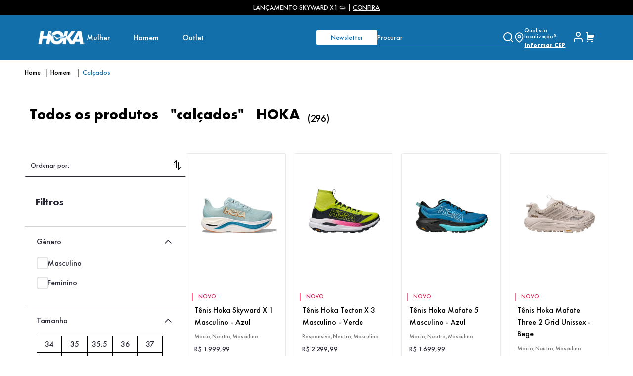

--- FILE ---
content_type: text/html; charset=utf-8
request_url: https://login.plataformasocial.com.br/app?platform_api_key=MjAyMy0wMy0xMyAxMToxMzozOCAtMDMwMEhva2ExNA&
body_size: 92
content:
{"data":{"category":"Moda","cloud_messaging_service":"fcm","created_at":"2023-03-13T11:13:38-03:00","custom_file_path":"//js.dito.com.br/custom_files/MjAyMy0wMy0xMyAxMToxMzozOCAtMDMwMEhva2ExNA/app_vtex_io.js","default_ip_pool_name":"pool:1402:1679946087","firebase_configured":true,"id":14,"ios_bundle_id":null,"ios_send_type":null,"movile_sub_account":"Hoka","name":"Hoka","platform_api_key":"MjAyMy0wMy0xMyAxMToxMzozOCAtMDMwMEhva2ExNA","token_capture_enable":false,"updated_at":"2024-04-19T14:49:05-03:00","user_callback":null,"uses_dashboard":false,"domains":["pesquisa.dito.com.br","www.hokabrasil.com.br","hokabrasil.com.br"],"modules":["social_login","social_events","social_comments","social_share","social_badge","social_ranking","social_invite","social_notification","social_analytics","social_referral"],"info_networks":{},"app_id":14}}

--- FILE ---
content_type: text/html; charset=utf-8
request_url: https://login.plataformasocial.com.br/app?platform_api_key=MjAyMy0wMy0xMyAxMToxMzozOCAtMDMwMEhva2ExNA&
body_size: 33
content:
{"data":{"category":"Moda","cloud_messaging_service":"fcm","created_at":"2023-03-13T11:13:38-03:00","custom_file_path":"//js.dito.com.br/custom_files/MjAyMy0wMy0xMyAxMToxMzozOCAtMDMwMEhva2ExNA/app_vtex_io.js","default_ip_pool_name":"pool:1402:1679946087","firebase_configured":true,"id":14,"ios_bundle_id":null,"ios_send_type":null,"movile_sub_account":"Hoka","name":"Hoka","platform_api_key":"MjAyMy0wMy0xMyAxMToxMzozOCAtMDMwMEhva2ExNA","token_capture_enable":false,"updated_at":"2024-04-19T14:49:05-03:00","user_callback":null,"uses_dashboard":false,"domains":["pesquisa.dito.com.br","www.hokabrasil.com.br","hokabrasil.com.br"],"modules":["social_login","social_events","social_comments","social_share","social_badge","social_ranking","social_invite","social_notification","social_analytics","social_referral"],"info_networks":{},"app_id":14}}

--- FILE ---
content_type: text/css; charset=utf-8
request_url: https://hokaoneone.vtexassets.com/_v/public/assets/v1/published/hokaoneone.product-comparison@0.0.1/public/react/ComparisonDrawer.min.css?workspace=master
body_size: 60
content:
.hokaoneone-product-comparison-0-x-compareProductsButton,.hokaoneone-product-comparison-0-x-drawer{}.hokaoneone-product-comparison-0-x-drawerContainer{position:fixed;max-height:500px;bottom:0;left:0;z-index:5}.hokaoneone-product-comparison-0-x-drawerContainer .vtex__icon-caret-down,.hokaoneone-product-comparison-0-x-drawerContainer .vtex__icon-caret-up{display:none}.hokaoneone-product-comparison-0-x-drawerContainer .vtex-product-summary-2-x-element--drawer-summary{flex-direction:row}.hokaoneone-product-comparison-0-x-drawerContainer .vtex-product-summary-2-x-column--drawer-summary-col2{flex-direction:column;padding-left:1rem}.hokaoneone-product-comparison-0-x-drawerContainer .vtex-product-summary-2-x-container--drawer-summary .vtex-product-summary-2-x-nameContainer,.hokaoneone-product-comparison-0-x-drawerContainer .vtex-product-summary-2-x-container--drawer-summary .vtex-product-summary-2-x-priceContainer{padding-top:5px;padding-bottom:5px}.hokaoneone-product-comparison-0-x-drawerContainer .vtex-product-summary-2-x-container--drawer-summary{max-width:275px}.hokaoneone-product-comparison-0-x-comparisonButtons,.hokaoneone-product-comparison-0-x-expandCollapseButton{}

--- FILE ---
content_type: text/css; charset=utf-8
request_url: https://hokaoneone.vtexassets.com/_v/public/assets/v1/published/hokaoneone.product-comparison@0.0.1/public/react/RemoveButton.min.css?workspace=master
body_size: -99
content:
.hokaoneone-product-comparison-0-x-closeButton{font-weight:300;padding:unset}.hokaoneone-product-comparison-0-x-closeButtonContainer{border-radius:6px 6px 0 0}

--- FILE ---
content_type: text/css; charset=utf-8
request_url: https://hokaoneone.vtexassets.com/_v/public/assets/v1/published/hokaoneone.region-id@0.0.2/public/react/3.min.css?workspace=master
body_size: 1907
content:
.hokaoneone-region-id-0-x-regionSelectorContainer{display:flex;gap:8px;align-items:center}.hokaoneone-region-id-0-x-container .hokaoneone-region-id-0-x-text{font-family:Futura PT,sans-serif;font-size:12px;font-weight:450;line-height:12px;letter-spacing:-.01em;text-align:left;color:#fff}@media (max-width:1024px){.hokaoneone-region-id-0-x-wrapper{display:flex;justify-content:center;height:40px}.hokaoneone-region-id-0-x-regionSelectorContainer{justify-content:center}.hokaoneone-region-id-0-x-regionSelectorContainer .hokaoneone-region-id-0-x-container{display:flex;flex-direction:row;align-items:center;justify-content:center;gap:4px}.hokaoneone-region-id-0-x-regionSelectorContainer .hokaoneone-region-id-0-x-container .hokaoneone-region-id-0-x-link{padding:0}}.hokaoneone-region-id-0-x-container .hokaoneone-region-id-0-x-link{color:#fff;font-family:Futura PT,sans-serif;font-size:12px;font-weight:600;line-height:12px;text-align:center;background:transparent;border:none;cursor:pointer;padding:6px 0 0;text-decoration:underline}.hokaoneone-region-id-0-x-error{color:red}.styles_overlay__CLSq-.styles_overlayCenter__YHoO7 .hokaoneone-region-id-0-x-modal{width:auto!important;max-width:456px!important}.hokaoneone-region-id-0-x-modalTitle{width:100%;padding:7px 0;font-family:Futura PT,sans-serif;font-size:26px;font-weight:500;line-height:29.9px;text-align:left;color:#2a2a38;display:flex;justify-content:flex-start;margin:0}.hokaoneone-region-id-0-x-modalInputAutoComplete .css-h54wua-menu{background:#f4f4f4;width:100%;border-radius:0;box-shadow:0 4px 16px 0 rgba(0,0,0,.08);overflow:auto;max-height:150px}.hokaoneone-region-id-0-x-modalInputAutoComplete .css-h54wua-menu::-webkit-scrollbar{width:6px}.hokaoneone-region-id-0-x-modalInputAutoComplete .css-h54wua-menu::-webkit-scrollbar-track{background-color:transparent}.hokaoneone-region-id-0-x-modalInputAutoComplete .css-h54wua-menu::-webkit-scrollbar-thumb{background-color:#2a2a38;border-radius:6px}.hokaoneone-region-id-0-x-modalInputAutoComplete .css-h54wua-menu .css-11unzgr>div:active,.hokaoneone-region-id-0-x-modalInputAutoComplete .css-h54wua-menu .css-11unzgr>div:focus-visible,.hokaoneone-region-id-0-x-modalInputAutoComplete .css-h54wua-menu .css-11unzgr>div:hover{background:#2a2a38!important;color:#fff!important}.hokaoneone-region-id-0-x-modalInputAutoComplete .css-h54wua-menu .css-11unzgr>div{border-bottom:1px solid #767677!important;background:#f4f4f4!important}.hokaoneone-region-id-0-x-modalInputAutoComplete .css-1j9dihh-control{border:none;border-bottom:1px solid #2a2a38;height:45px;border-radius:0;outline:transparent!important;transition:all .2s ease}.hokaoneone-region-id-0-x-modalInputAutoComplete .css-1j9dihh-control:hover{background:#f4f4f4;border-bottom:2px solid #2a2a38}.hokaoneone-region-id-0-x-modalInputAutoComplete .css-1j9dihh-control .c-muted-2{color:#767677!important;font-family:Futura PT,sans-serif;font-size:14px;font-weight:400;line-height:15.4px;text-align:left}.hokaoneone-region-id-0-x-modalInputAutoComplete .css-1wg895y-control:hover{border-bottom:2px solid #2a2a38!important}.hokaoneone-region-id-0-x-modalInputAutoComplete .css-1wg895y-control:active,.hokaoneone-region-id-0-x-modalInputAutoComplete .css-1wg895y-control:focus-visible{border-bottom:2px solid #2a2a38!important;outline:transparent!important}.hokaoneone-region-id-0-x-modalInputAutoComplete .css-1wy0on6{display:none}.hokaoneone-region-id-0-x-modalInput{background:#fff;border:none;border-bottom:1px solid #2a2a38;padding:0 10px;width:-webkit-fill-available;color:#767677;font-family:Futura PT,sans-serif;font-weight:400;line-height:15.4px;text-align:left;font-size:14px;font-style:normal;height:44px;margin-top:8px;outline:transparent;transition:all .2s ease}.hokaoneone-region-id-0-x-modalInput::-moz-placeholder{color:#767677;opacity:1}.hokaoneone-region-id-0-x-modalInput:-ms-input-placeholder{color:#767677;opacity:1}.hokaoneone-region-id-0-x-modalInput::-ms-input-placeholder{color:#767677;opacity:1}.hokaoneone-region-id-0-x-modalInput::placeholder{color:#767677;opacity:1}.hokaoneone-region-id-0-x-modalInput:hover{background:#f4f4f4;border-bottom:2px solid #2a2a38}.hokaoneone-region-id-0-x-modalInputAutoComplete .dib.mb3.w-100.c-on-base.t-small,.hokaoneone-region-id-0-x-modalInputText{font-family:Red Hat Display;font-style:normal;font-weight:400;font-size:12px;line-height:16px;display:flex;align-items:center;color:#2a2a38;margin:0}.hokaoneone-region-id-0-x-modalOr{font-size:14px;line-height:17.95px;display:flex;align-items:center}.hokaoneone-region-id-0-x-modalInfo,.hokaoneone-region-id-0-x-modalOr{color:#2a2a38;font-family:Futura PT,sans-serif;font-weight:400;text-align:center}.hokaoneone-region-id-0-x-modalInfo{font-size:18px;line-height:23.08px;margin:12px 0 0}.hokaoneone-region-id-0-x-modalInfoDesc{color:#2a2a38;font-family:Futura PT,sans-serif;font-size:14px;font-weight:400;line-height:17.95px;text-align:center;margin-top:24px}.hokaoneone-region-id-0-x-button,.hokaoneone-region-id-0-x-buttonActive{background:#767677;width:100%;border:0;height:50px;cursor:pointer;transition:all .2s;font-weight:400;color:#fff;text-align:center;font-family:Futura PT,sans-serif;font-size:16px;font-style:normal;line-height:18.4px}.hokaoneone-region-id-0-x-button{cursor:auto}.hokaoneone-region-id-0-x-buttonActive{background:#136fa9}.hokaoneone-region-id-0-x-buttonActive:hover,.hokaoneone-region-id-0-x-buttonNext:hover{background:#0b4062}.hokaoneone-region-id-0-x-button-outline{background:transparent!important;border:1px solid #000!important;color:#000!important;transition:.3s ease}.hokaoneone-region-id-0-x-button-outline:hover{background:#000!important;color:#fff!important}@media (max-width:600px){.hokaoneone-region-id-0-x-button-outline{border:none!important}}.hokaoneone-region-id-0-x-buttonNext{background:#136fa9;border:1px solid #136fa9;transition:.3s ease}.styles_overlay__CLSq-.styles_overlayCenter__YHoO7{background-color:rgba(0,0,0,.3)!important}.styles_overlay__CLSq-.styles_overlayCenter__YHoO7 .vtex-styleguide-9-x-scrollBar{padding:0}.styles_overlay__CLSq-.styles_overlayCenter__YHoO7 .styles_modal__gNwvD.vtex-modal__modal{max-width:456px;background:#fff;border-radius:0;display:flex;flex-direction:column;padding:23px 16px!important}.styles_overlay__CLSq-.styles_overlayCenter__YHoO7 .styles_modal__gNwvD.vtex-modal__modal:has(.hokaoneone-region-id-0-x-modalFullAreaNotRegion){height:462px}.styles_overlay__CLSq-.styles_overlayCenter__YHoO7 .vtex-modal__close-icon{padding:0;top:10px;right:10px}.styles_overlay__CLSq-.styles_overlayCenter__YHoO7 .vtex-modal__close-icon:before{content:"";background:url("[data-uri]") no-repeat;display:block;width:24px;height:24px}.styles_overlay__CLSq-.styles_overlayCenter__YHoO7 .vtex-modal__close-icon .vtex__icon-close{display:none}.hokaoneone-region-id-0-x-modalInitbutton{width:100%;margin-top:24px}.hokaoneone-region-id-0-x-modalInitbutton .vtex__icon-spinner{color:#fff;width:20px}.css-h54wua-menu,.hokaoneone-region-id-0-x-isNotIdentify .css-h54wua-menu,.hokaoneone-region-id-0-x-isNotIdentify.hokaoneone-region-id-0-x-isZipcode .css-h54wua-menu,.hokaoneone-region-id-0-x-isZipcode .css-h54wua-menu{}.hokaoneone-region-id-0-x-modalNotIdentify{color:#2a2a38;text-align:center;font-family:Neue Plak,sans-serif;font-size:16px;font-style:normal;font-weight:500;line-height:18.4px;height:28px;display:flex;align-items:center;gap:5px;width:inherit;justify-content:center;cursor:pointer;transition:.3s ease;border-top:1px solid #767677;padding-top:28px;margin-top:24px}.hokaoneone-region-id-0-x-modalNotIdentify svg{display:none}.hokaoneone-region-id-0-x-modalNotIdentify:hover{-webkit-filter:brightness(.8);filter:brightness(.8)}.hokaoneone-region-id-0-x-modalInitNotIdentify{display:flex;flex-direction:column;align-items:center;text-align:center}.hokaoneone-region-id-0-x-modalInitNotIdentifyTitle{width:100%;padding:7px 0;display:flex;justify-content:flex-start}.hokaoneone-region-id-0-x-modalInitNotIdentifyInfo,.hokaoneone-region-id-0-x-modalInitNotIdentifyTitle{font-size:26px;font-weight:500;line-height:29.9px;text-align:left;color:#2a2a38;font-family:Futura PT,sans-serif}.hokaoneone-region-id-0-x-modalInitNotIdentifyInfo{margin-top:12px;@media (max-width:480px){font-size:16px}}.hokaoneone-region-id-0-x-modalInitNotIdentifyDesk{color:#2a2a38;font-family:Futura PT,sans-serif;margin-top:32px;margin-bottom:24px;font-size:18px;font-weight:400;line-height:23.08px;text-align:center}.hokaoneone-region-id-0-x-modalInitNotIdentifyConfirm{color:#2a2a38;margin-bottom:8px;font-family:Neue Plak,sans-serif;font-size:16px;font-weight:600;line-height:22px;text-align:center}.hokaoneone-region-id-0-x-modalInitNotIdentify .hokaoneone-region-id-0-x-modalInitbutton{margin-top:8px!important}.hokaoneone-region-id-0-x-modalInitNotIdentify .hokaoneone-region-id-0-x-modalNotIdentify{border:none;padding:0;margin:13px 0 0}.hokaoneone-region-id-0-x-modalInitNotIdentify .hokaoneone-region-id-0-x-modalNotIdentifyBack{margin:8px 0 0}.hokaoneone-region-id-0-x-modalInitNotIdentify .hokaoneone-region-id-0-x-modalNotIdentify svg{display:flex;margin-right:4px}.hokaoneone-region-id-0-x-container,.hokaoneone-region-id-0-x-wrapper{}@media screen and (min-width:600px){.hokaoneone-region-id-0-x-region{display:flex;flex-direction:column;width:100%}}.hokaoneone-region-id-0-x-linkChangeLocation,.hokaoneone-region-id-0-x-regionName{white-space:nowrap}.hokaoneone-region-id-0-x-loader,.hokaoneone-region-id-0-x-modalFull,.hokaoneone-region-id-0-x-modalFullArea,.hokaoneone-region-id-0-x-modalFullAreaNotRegion,.hokaoneone-region-id-0-x-modalOnly,.hokaoneone-region-id-0-x-pickupPointsAddressSecondLine,.hokaoneone-region-id-0-x-pickupPointsDistance,.hokaoneone-region-id-0-x-pickupPointsEmpty,.hokaoneone-region-id-0-x-strong,.hokaoneone-region-id-0-x-textTitle,ull{}

--- FILE ---
content_type: text/css; charset=utf-8
request_url: https://hokaoneone.vtexassets.com/_v/public/assets/v1/published/hokaoneone.product-summary@0.0.2/public/react/1.min.css?workspace=master
body_size: 640
content:
.hokaoneone-product-summary-0-x-customSummary{width:100%;text-decoration:none;display:flex;flex-direction:column;outline:none;background:none;border:none;position:relative}.hokaoneone-product-summary-0-x-customSummary:hover .hokaoneone-product-summary-0-x-customSummary__colorSelectorList{display:flex;flex-wrap:wrap;align-items:center}.hokaoneone-product-summary-0-x-customSummary__productImageContainer{position:relative;transition:all .2s linear;min-height:276px;cursor:pointer;background:#fff;@media (max-width:1024px){min-height:152px}}.hokaoneone-product-summary-0-x-customSummary__productImageContainer:hover .hokaoneone-product-summary-0-x-customSummary__productImageAlternative{display:flex}.hokaoneone-product-summary-0-x-customSummary__productImage,.hokaoneone-product-summary-0-x-customSummary__productImageAlternative{width:100%;height:100%;-o-object-fit:contain;object-fit:contain;max-width:100%;display:block;background:#fff}.hokaoneone-product-summary-0-x-customSummary__productImageAlternative{position:absolute;top:0;left:0;width:100%;height:100%;display:none}.hokaoneone-product-summary-0-x-customSummary__colorSelectorWrapper{width:100%;z-index:99;position:relative;top:238px;top:-40px;-webkit-appearance:none;-moz-appearance:none;appearance:none;background:#fff;border:none;outline:none;padding:0 0 0 6px;@media (max-width:1024px){background-color:transparent}}.hokaoneone-product-summary-0-x-customSummary__colorSelectorList{display:none;gap:6px;margin:0;padding:0;list-style:none;background-color:#fff;transition:all .15s linear;position:relative;top:-10px;@media (max-width:1024px){background-color:transparent;transition:none}}.hokaoneone-product-summary-0-x-customSummary__colorSelectorButton{width:38px;height:38px;outline:none;background:#fff;border:1px solid #979899;cursor:pointer}.hokaoneone-product-summary-0-x-customSummary__colorSelectorThumbanil{max-width:100%;display:block;-o-object-fit:contain;object-fit:contain}.hokaoneone-product-summary-0-x-customSummary__productName{font-weight:400;font-size:16px;color:#000;line-height:1.5rem;text-align:start;overflow:hidden;width:100%;display:block;margin:0;min-height:3rem}.hokaoneone-product-summary-0-x-customSummary__productPriceContainer .vtex-store-components-3-x-priceContainer{display:flex;align-items:center}.hokaoneone-product-summary-0-x-customSummary__productPrice{font-weight:400;font-size:14px;color:#2a2a38;line-height:115%}.hokaoneone-product-summary-0-x-customSummary__productPriceContainer .vtex-store-components-3-x-listPriceValue{-webkit-text-decoration-line:line-through;text-decoration-line:line-through;padding-right:8px}.hokaoneone-product-summary-0-x-customSummary .hokaoneone-product-summary-0-x-productSelectorContainer{padding:.5rem 1rem 1rem;margin:0}¨ .hokaoneone-product-summary-0-x-customSummary .hokaoneone-product-summary-0-x-productSelectorContainer .vtex-checkbox__line-container{align-items:center}.hokaoneone-product-summary-0-x-customSummary .hokaoneone-product-summary-0-x-productSelectorContainer .vtex-checkbox__inner-container{border-radius:3px;border:1px solid #767677;background-color:#fff;transition:all .2s}.hokaoneone-product-summary-0-x-customSummary .hokaoneone-product-summary-0-x-productSelectorContainer .vtex-checkbox__container{margin-right:4px}.hokaoneone-product-summary-0-x-customSummary .hokaoneone-product-summary-0-x-productSelectorContainer .vtex-checkbox__label{text-align:left;color:#767677;font-family:Futura PT;font-size:12px;font-style:normal;font-weight:400;line-height:115%}.hokaoneone-product-summary-0-x-customSummary .hokaoneone-product-summary-0-x-productSelectorContainer .vtex-checkbox__input{width:120px;height:20px}.hokaoneone-product-summary-0-x-customSummary .hokaoneone-product-summary-0-x-productSelectorContainerSelected{.vtex-checkbox__inner-container{background-color:#000;transition:all .2s}}

--- FILE ---
content_type: text/css; charset=utf-8
request_url: https://hokaoneone.vtexassets.com/_v/public/assets/v1/published/hokaoneone.custom-apps@0.0.6/public/react/SkuSelectorCartUpsell.min.css?workspace=master
body_size: 458
content:
.hokaoneone-custom-apps-0-x-skuSelectorCartUpsell{width:134px}.hokaoneone-custom-apps-0-x-skuSelectorCartUpsellButton{background:#fff;width:100%;height:32px;border:1px solid #136fa9;border-radius:5px;color:#136fa9;font-family:Futura PT,sans-serif;font-size:12px;font-weight:400;line-height:15.38px;cursor:pointer;display:flex;justify-content:center;align-items:center;gap:8px;transition:.3s ease;&.hokaoneone-custom-apps-0-x-isOpen,&:hover{background:#136fa9;color:#fff;transition:.3s ease}&:hover{path{fill:#fff}}}.hokaoneone-custom-apps-0-x-skuSelectorCartUpsellWrapper{width:100%;padding:8px;border:1px solid #136fa9;border-top:0;transition:.3s ease;border-bottom-left-radius:5px;border-bottom-right-radius:5px}

--- FILE ---
content_type: text/css
request_url: https://hokaoneone.vtexassets.com/_v/public/vtex.styles-graphql/v1/overrides/hokaoneone.store-theme@1.0.93$overrides.css?v=1&workspace=master
body_size: 47443
content:
@import url(https://fonts.googleapis.com/css2?family=Work+Sans:ital,wght@0,100;0,200;0,300;0,400;0,500;0,600;0,700;0,800;0,900;1,100;1,200;1,300;1,400;1,500;1,600;1,700;1,800;1,900&display=swap);.hokaoneone-availability-notify-custom-0-x-notifyWrapper{margin-top:2rem;margin-bottom:2rem}.hokaoneone-availability-notify-custom-0-x-notifyWrapper .hokaoneone-availability-notify-custom-0-x-notifyHeader .hokaoneone-availability-notify-custom-0-x-title{margin:0;color:#2a2a38;font-family:Futura PT,sans-serif;font-size:20px;font-style:normal;font-weight:600;line-height:normal}.hokaoneone-availability-notify-custom-0-x-notifyWrapper .hokaoneone-availability-notify-custom-0-x-notifyHeader .hokaoneone-availability-notify-custom-0-x-description{color:#2a2a38;font-family:Futura PT,sans-serif;font-size:16px;font-style:normal;font-weight:400;line-height:normal}@media (min-width:1025px){.hokaoneone-availability-notify-custom-0-x-notifyWrapper .hokaoneone-availability-notify-custom-0-x-formWrapper{padding:0}}.hokaoneone-availability-notify-custom-0-x-notifyWrapper .hokaoneone-availability-notify-custom-0-x-formWrapper .hokaoneone-availability-notify-custom-0-x-input{border-radius:0;height:2.5rem;border:none;border-bottom:1px solid #000;transition:all 1s;outline:none;width:100%;font-family:Futura PT,sans-serif;color:#3f3f40;font-weight:400;text-transform:none;letter-spacing:0}.hokaoneone-availability-notify-custom-0-x-notifyWrapper .hokaoneone-availability-notify-custom-0-x-formWrapper .hokaoneone-availability-notify-custom-0-x-input.hokaoneone-availability-notify-custom-0-x-error{border-color:#f95959;transition:all 1s}.hokaoneone-availability-notify-custom-0-x-notifyWrapper .hokaoneone-availability-notify-custom-0-x-formWrapper .hokaoneone-availability-notify-custom-0-x-formGroup{margin-bottom:.75rem}.hokaoneone-availability-notify-custom-0-x-notifyWrapper .hokaoneone-availability-notify-custom-0-x-formWrapper .hokaoneone-availability-notify-custom-0-x-formGroup .vtex-button{background-color:transparent;border:1px solid #136fa9;border-radius:4px;width:100%;height:45px;cursor:pointer;font-weight:400;font-size:14px;line-height:1.5;color:#136fa9;text-transform:none;padding-left:1rem}.hokaoneone-availability-notify-custom-0-x-notifyWrapper .hokaoneone-availability-notify-custom-0-x-formWrapper .hokaoneone-availability-notify-custom-0-x-formGroup .vtex-button .vtex-button__label{color:#136fa9;text-align:center;font-family:Futura PT,sans-serif;font-size:16px;font-style:normal;font-weight:450;line-height:normal}.hokaoneone-availability-notify-custom-0-x-notifyWrapper .hokaoneone-availability-notify-custom-0-x-formWrapper .hokaoneone-availability-notify-custom-0-x-formGroup .hokaoneone-availability-notify-custom-0-x-errorMessage{color:#f95959;font-family:Futura PT,sans-serif;font-size:12px;font-style:normal;font-weight:400;line-height:normal}.hokaoneone-availability-notify-custom-0-x-modalWrapper{background-color:#fff;width:100%;max-width:480px;border-radius:8px;left:50%;top:50%;transform:translate(-50%,-50%);position:absolute;padding:2.5rem}.hokaoneone-availability-notify-custom-0-x-modalWrapper .hokaoneone-availability-notify-custom-0-x-contentModal{display:flex;flex-direction:column;align-items:center}.hokaoneone-availability-notify-custom-0-x-modalWrapper .hokaoneone-availability-notify-custom-0-x-contentModal .hokaoneone-availability-notify-custom-0-x-checkedImage{max-width:51px;max-height:51px}.hokaoneone-availability-notify-custom-0-x-modalWrapper .hokaoneone-availability-notify-custom-0-x-contentModal .hokaoneone-availability-notify-custom-0-x-title{color:#2a2a38;font-size:24px;font-weight:700;word-wrap:break-word;margin-block:10px;text-align:center}.hokaoneone-availability-notify-custom-0-x-modalWrapper .hokaoneone-availability-notify-custom-0-x-contentModal .hokaoneone-availability-notify-custom-0-x-text{color:#9a9b9c;font-size:16px;font-weight:500;word-wrap:break-word;padding-inline:2rem;text-align:center}.hokaoneone-availability-notify-custom-0-x-modalWrapper .hokaoneone-availability-notify-custom-0-x-contentModal .hokaoneone-availability-notify-custom-0-x-closeButton{margin-top:1.5rem;background:#136fa9;border:none;border-radius:5px;padding:10px;font-family:Futura PT,sans-serif;color:#fff;font-size:16px;font-weight:500;word-wrap:break-word;width:100%;max-width:215px;cursor:pointer}@media (max-width:520px){.hokaoneone-availability-notify-custom-0-x-modalWrapper{width:calc(100% - 2rem)}}.hokaoneone-custom-apps-0-x-topbarContainer{align-items:center;padding:5.5px 0;display:flex}@media (max-width:1024px){.hokaoneone-custom-apps-0-x-topbarContainer{padding:8.5px 0}}.hokaoneone-custom-apps-0-x-heading,.hokaoneone-custom-apps-0-x-link,.hokaoneone-custom-apps-0-x-paragraph,.hokaoneone-custom-apps-0-x-strong{line-height:1.4;font-size:14px;margin:0}@media (max-width:1024px){.hokaoneone-custom-apps-0-x-heading,.hokaoneone-custom-apps-0-x-link,.hokaoneone-custom-apps-0-x-paragraph,.hokaoneone-custom-apps-0-x-strong{font-size:10px}}.hokaoneone-product-availability-0-x-showAvailableText--product__availability,.hokaoneone-product-availability-0-x-showAvailableTextHighlight--product__availability{font-family:Futura PT,sans-serif;font-weight:600;font-size:14px;color:#42bc9e;line-height:1.313rem}.hokaoneone-product-availability-0-x-container--product__availability{width:100%;order:10}@media (max-width:calc(20rem - 1px)){.hokaoneone-product-availability-0-x-container--product__availability{padding:0}}.hokaoneone-product-availability-0-x-highStockText{display:flex;width:100%;justify-content:center;max-width:343px;margin:4px 0;padding:3px 6px}.hokaoneone-product-availability-0-x-highStockText--product__availability{display:flex;justify-content:center;align-items:center;width:100%;height:27px;position:relative;color:#2a2a38;font-family:Futura PT;font-size:16px;font-weight:500}@keyframes hokaoneone-product-availability-0-x-changeBackgroundAvaible{0%{border:0 solid #8bffa4}60%{border:6px solid #8bffa4}to{border:0 solid #8bffa4}}.hokaoneone-product-availability-0-x-highStockText--product__availability:before{content:" ";margin-right:5px;background-color:#51ff77;border-radius:50%;position:absolute;top:50%;left:50%;transform:translate(calc(-50% - 74px),-50%);width:8px;height:8px;animation:hokaoneone-product-availability-0-x-changeBackgroundAvaible 2s infinite;transform-origin:center center}.hokaoneone-product-availability-0-x-lowStockContainer--product__availability{display:flex;flex-direction:row;justify-content:center;align-items:center;width:100%;max-width:343px;margin:4px 0;padding:3px 6px;border-radius:4px;border:1px solid #136fa9;background:#ececec;height:27px}.hokaoneone-product-availability-0-x-lowStockContainer--product__availability .hokaoneone-product-availability-0-x-lowStockHighlight,.hokaoneone-product-availability-0-x-lowStockContainer--product__availability .hokaoneone-product-availability-0-x-lowStockText{color:#2a2a38;font-family:Futura PT;font-size:16px;font-style:normal;font-weight:500;line-height:normal}.hokaoneone-product-availability-0-x-lowStockContainer--product__availability .hokaoneone-product-availability-0-x-lowStockText:first-child{display:flex;justify-content:center;align-items:center;position:relative}@keyframes hokaoneone-product-availability-0-x-changeBackgroundWarning{0%{border:0 solid #80aecb}70%{border:6px solid #80aecb}to{border:0 solid #80aecb}}.hokaoneone-product-availability-0-x-lowStockContainer--product__availability .hokaoneone-product-availability-0-x-lowStockText:first-child:before{content:" ";background-color:#136fa9;border-radius:50%;width:8px;height:8px;margin-right:5px;position:absolute;left:50%;transform:translateX(calc(-50% - 37px));animation:hokaoneone-product-availability-0-x-changeBackgroundWarning 2s infinite;transform-origin:center center}.hokaoneone-product-comparison-0-x-productSelectorContainer{padding:.5rem 1rem 1rem;margin:0}.hokaoneone-product-comparison-0-x-productSelectorContainer .vtex-checkbox__line-container{align-items:center}.hokaoneone-product-comparison-0-x-productSelectorContainer .vtex-checkbox__inner-container{border-radius:3px;border:1px solid #767677;background-color:#fff;transition:all .2s}.hokaoneone-product-comparison-0-x-productSelectorContainer .vtex-checkbox__container{margin-right:4px}.hokaoneone-product-comparison-0-x-productSelectorContainer .vtex-checkbox__label{text-align:left;color:#767677;font-family:Futura PT;font-size:12px;font-style:normal;font-weight:400;line-height:115%}.hokaoneone-product-comparison-0-x-productSelectorContainer .vtex-checkbox__input{width:120px;height:20px}.hokaoneone-product-comparison-0-x-productSelectorContainerSelected .vtex-checkbox__inner-container{background-color:#000;transition:all .2s}.hokaoneone-product-comparison-0-x-drawerContainer{background-color:#f9fafa}.hokaoneone-product-comparison-0-x-drawerContainer .hokaoneone-product-comparison-0-x-comparisonButtons .hokaoneone-product-comparison-0-x-compareProductButtonWrapper,.hokaoneone-product-comparison-0-x-drawerContainer .hokaoneone-product-comparison-0-x-comparisonButtons .hokaoneone-product-comparison-0-x-drawerTitleOuterContainer,.hokaoneone-product-comparison-0-x-drawerContainer .hokaoneone-product-comparison-0-x-comparisonButtons .hokaoneone-product-comparison-0-x-removeAllWrapper{display:none}.hokaoneone-product-comparison-0-x-drawerContainer .hokaoneone-product-comparison-0-x-comparisonButtons .hokaoneone-product-comparison-0-x-expandCollapseButton{border:none;display:flex;justify-content:center;left:0;outline:none;position:absolute;right:0;top:-16px;width:100%}.hokaoneone-product-comparison-0-x-drawerContainer .hokaoneone-product-comparison-0-x-comparisonButtons .hokaoneone-product-comparison-0-x-expandCollapseButton .hokaoneone-product-comparison-0-x-hideOrShowText{border:1px solid #e4e4e4;background:#fff;border-radius:4px;font-size:0;padding:0 16px}.hokaoneone-product-comparison-0-x-drawerContainer .hokaoneone-product-comparison-0-x-comparisonButtons .hokaoneone-product-comparison-0-x-expandCollapseButton .hokaoneone-product-comparison-0-x-hideOrShowText:before{background:url(https://hokaoneone.vtexassets.com/assets/vtex.file-manager-graphql/images/e5692729-c600-4ede-9b98-dba2c121307c___be1a8f210640ae2f146db051b485af12.svg) no-repeat 50%;content:"";display:block;height:24px;transform:rotate(180deg);width:24px;transition:all .5s}.hokaoneone-product-comparison-0-x-drawerContainer .hokaoneone-product-comparison-0-x-comparisonButtons .hokaoneone-product-comparison-0-x-removeAllWrapper{width:180px;margin:0 8px 0 0}.hokaoneone-product-comparison-0-x-drawerContainer .hokaoneone-product-comparison-0-x-comparisonButtons .hokaoneone-product-comparison-0-x-removeAllWrapper .vtex-button{font-family:Futura PT,sans-serif;padding:12px 0;text-align:center;color:#136fa9;font-size:14px;font-style:normal;font-weight:400;line-height:150%;border-radius:4px;border:1px solid #136fa9;text-transform:none;transition:all .8s}.hokaoneone-product-comparison-0-x-drawerContainer .hokaoneone-product-comparison-0-x-comparisonButtons .hokaoneone-product-comparison-0-x-removeAllWrapper .vtex-button:hover{background-color:#0b4062;color:#fff;transition:all .8s}@media (max-width:768px){.hokaoneone-product-comparison-0-x-drawerContainer .hokaoneone-product-comparison-0-x-comparisonButtons .hokaoneone-product-comparison-0-x-removeAllWrapper .vtex-button{padding:4px 0}}.hokaoneone-product-comparison-0-x-drawerContainer .hokaoneone-product-comparison-0-x-comparisonButtons .hokaoneone-product-comparison-0-x-removeAllWrapper .vtex-button__label{padding:0!important}.hokaoneone-product-comparison-0-x-drawerContainer .hokaoneone-product-comparison-0-x-comparisonButtons .hokaoneone-product-comparison-0-x-compareProductButtonWrapper{width:180px;margin:0}.hokaoneone-product-comparison-0-x-drawerContainer .hokaoneone-product-comparison-0-x-comparisonButtons .hokaoneone-product-comparison-0-x-compareProductButtonWrapper .vtex-button{font-family:Futura PT,sans-serif;padding:12px 0;text-align:center;color:#fff;font-size:14px;font-style:normal;font-weight:400;line-height:150%;border-radius:4px;text-transform:none;transition:all .8s;background-color:#136fa9;border:none}.hokaoneone-product-comparison-0-x-drawerContainer .hokaoneone-product-comparison-0-x-comparisonButtons .hokaoneone-product-comparison-0-x-compareProductButtonWrapper .vtex-button:hover{background-color:#0b4062;color:#fff;transition:all .8s}@media (max-width:768px){.hokaoneone-product-comparison-0-x-drawerContainer .hokaoneone-product-comparison-0-x-comparisonButtons .hokaoneone-product-comparison-0-x-compareProductButtonWrapper .vtex-button{padding:4px 0}}.hokaoneone-product-comparison-0-x-drawerContainer .hokaoneone-product-comparison-0-x-comparisonButtons .hokaoneone-product-comparison-0-x-compareProductButtonWrapper .vtex-button__label{padding:0!important}.hokaoneone-product-comparison-0-x-drawerContainer .hokaoneone-product-comparison-0-x-compareProductButtonWrapperDisabled .vtex-button{background-color:#767677;border:none;transition:all .8s}.hokaoneone-product-comparison-0-x-drawerContainer .hokaoneone-product-comparison-0-x-compareProductButtonWrapperDisabled .vtex-button:hover{background-color:#4a4a4d;transition:all .8s}.hokaoneone-product-comparison-0-x-drawerContainer .hokaoneone-product-comparison-0-x-drawerInnerRightColumn{min-width:320px;padding:24px 0;display:flex;flex-direction:column;justify-content:center;align-items:center;margin-left:40px}.hokaoneone-product-comparison-0-x-drawerContainer .hokaoneone-product-comparison-0-x-drawerInnerRightColumn .hokaoneone-product-comparison-0-x-drawerTitleInnerContainer{margin-bottom:1rem;text-align:left}.hokaoneone-product-comparison-0-x-drawerContainer .hokaoneone-product-comparison-0-x-drawerInnerRightColumn .hokaoneone-product-comparison-0-x-compareProductButtonWrapper,.hokaoneone-product-comparison-0-x-drawerContainer .hokaoneone-product-comparison-0-x-drawerInnerRightColumn .hokaoneone-product-comparison-0-x-removeAllWrapper{width:100%}.hokaoneone-product-comparison-0-x-drawerContainer .hokaoneone-product-comparison-0-x-drawerInnerRightColumn .hokaoneone-product-comparison-0-x-compareProductButtonWrapper .vtex-button,.hokaoneone-product-comparison-0-x-drawerContainer .hokaoneone-product-comparison-0-x-drawerInnerRightColumn .hokaoneone-product-comparison-0-x-removeAllWrapper .vtex-button{height:45px}.hokaoneone-product-comparison-0-x-drawerContainer .hokaoneone-product-comparison-0-x-drawerInnerRightColumn .hokaoneone-product-comparison-0-x-removeAllWrapper{margin-top:8px}.hokaoneone-product-comparison-0-x-drawerContainer .hokaoneone-product-comparison-0-x-drawerInnerRightColumn .hokaoneone-product-comparison-0-x-removeAllWrapper .vtex-button{border-radius:4px;border:1px solid #136fa9;color:#136fa9;text-align:center;font-family:Futura PT,sans-serif;font-size:14px;font-style:normal;font-weight:400;text-transform:none;transition:all .5s}.hokaoneone-product-comparison-0-x-drawerContainer .hokaoneone-product-comparison-0-x-drawerInnerRightColumn .hokaoneone-product-comparison-0-x-removeAllWrapper .vtex-button:hover{background-color:#0b4060;border-color:#0b4060;color:#fff;transition:all .5s}@media (max-width:1026px){.hokaoneone-product-comparison-0-x-drawerContainer .hokaoneone-product-comparison-0-x-drawerInnerRightColumn{margin-left:0}}.hokaoneone-product-comparison-0-x-drawerContainer.hokaoneone-product-comparison-0-x-drawerClosed .hokaoneone-product-comparison-0-x-compareProductButtonWrapper,.hokaoneone-product-comparison-0-x-drawerContainer.hokaoneone-product-comparison-0-x-drawerClosed .hokaoneone-product-comparison-0-x-drawerTitleOuterContainer,.hokaoneone-product-comparison-0-x-drawerContainer.hokaoneone-product-comparison-0-x-drawerClosed .hokaoneone-product-comparison-0-x-removeAllWrapper{display:flex}.hokaoneone-product-comparison-0-x-drawerContainer.hokaoneone-product-comparison-0-x-drawerClosed .hokaoneone-product-comparison-0-x-comparisonButtons{display:flex;justify-content:space-between}.hokaoneone-product-comparison-0-x-drawerContainer.hokaoneone-product-comparison-0-x-drawerClosed .hokaoneone-product-comparison-0-x-comparisonButtons .hokaoneone-product-comparison-0-x-expandCollapseButton .hokaoneone-product-comparison-0-x-hideOrShowText:before{transform:rotate(0deg);transition:all .5s}@media (max-width:768px){.hokaoneone-product-comparison-0-x-drawerContainer.hokaoneone-product-comparison-0-x-drawerClosed .hokaoneone-product-comparison-0-x-comparisonButtons{flex-direction:column;align-items:center;gap:8px}}.hokaoneone-product-comparison-0-x-drawerContainer .hokaoneone-product-comparison-0-x-closeButtonContainer{position:absolute;right:0;z-index:1}.hokaoneone-product-comparison-0-x-drawerContainer .hokaoneone-product-comparison-0-x-closeButtonContainer .hokaoneone-product-comparison-0-x-closeButton{font-size:0;padding:10px;border:none}.hokaoneone-product-comparison-0-x-drawerContainer .hokaoneone-product-comparison-0-x-closeButtonContainer .hokaoneone-product-comparison-0-x-closeButton:after{content:url(https://hokaoneone.vtexassets.com/assets/vtex.file-manager-graphql/images/8454a28c-20d2-47c1-984b-45e9737a19a9___93aeef7f74d6387773865184534c4060.svg);width:24px;height:24px}@media (max-width:1026px){.hokaoneone-product-comparison-0-x-drawerContainer .hokaoneone-product-comparison-0-x-drawer{flex-direction:column}}.hokaoneone-product-comparison-0-x-pageContainer .vtex-pageHeader__container{display:flex;justify-content:space-between;align-items:center}.hokaoneone-product-comparison-0-x-pageContainer .vtex-pageHeader-link__container{margin-bottom:0}.hokaoneone-product-comparison-0-x-pageContainer .vtex-pageHeader__container{padding-bottom:0}.hokaoneone-product-comparison-0-x-pageContainer .hokaoneone-product-comparison-0-x-removeAllItemsButtonWrapper .vtex-button__label{font-family:Futura PT;color:#000;text-align:center;font-size:16px;font-style:normal;font-weight:450;text-transform:none;padding:0;display:flex;align-items:center;gap:8px}.hokaoneone-product-comparison-0-x-pageContainer .hokaoneone-product-comparison-0-x-removeAllItemsButtonWrapper .vtex-button__label:before{content:url(https://hokaoneone.vtexassets.com/assets/vtex.file-manager-graphql/images/e960f43c-f699-4681-b522-5095b3e36354___7661654b9a90ffb5b62470930a81fc1f.svg);width:24px;height:24px}.hokaoneone-product-comparison-0-x-pageContainer .hokaoneone-product-comparison-0-x-fieldNameCol{padding:1rem;color:#000;font-family:Futura PT,sans-serif;font-size:16px;font-style:normal;font-weight:400;line-height:150%}@media (max-width:1026px){.hokaoneone-product-comparison-0-x-pageContainer .hokaoneone-product-comparison-0-x-fieldNameCol{position:absolute;top:5px;padding:0;left:12px;color:#136fa9;font-size:12px;z-index:1}}.hokaoneone-product-comparison-0-x-pageContainer .hokaoneone-product-comparison-0-x-fieldNameCol .hokaoneone-product-comparison-0-x-showDifferencesContainer{pointer-events:none;opacity:0}@media (max-width:1026px){.hokaoneone-product-comparison-0-x-pageContainer .hokaoneone-product-comparison-0-x-productSummaryRowContainer .hokaoneone-product-comparison-0-x-fieldNameCol{display:none}}.hokaoneone-product-comparison-0-x-pageContainer .hokaoneone-product-comparison-0-x-closeButtonContainer{position:absolute;right:0;z-index:1}.hokaoneone-product-comparison-0-x-pageContainer .hokaoneone-product-comparison-0-x-closeButtonContainer .hokaoneone-product-comparison-0-x-closeButton{font-size:0;padding:10px;border:none}.hokaoneone-product-comparison-0-x-pageContainer .hokaoneone-product-comparison-0-x-closeButtonContainer .hokaoneone-product-comparison-0-x-closeButton:after{content:url(https://hokaoneone.vtexassets.com/assets/vtex.file-manager-graphql/images/7d08dc80-c606-4c3f-ba74-80ad71c21e76___aa3ff2606ac3b1759cccf3cf8e6c7c5e.svg);width:16px;height:16px}.hokaoneone-product-comparison-0-x-pageContainer .hokaoneone-product-comparison-0-x-comparisonCol{padding:1rem;margin:0;height:100%;border-left:1px solid #fff;max-width:500px}@media (max-width:1026px){.hokaoneone-product-comparison-0-x-pageContainer .hokaoneone-product-comparison-0-x-comparisonCol{padding:24px 8px 8px}}.hokaoneone-product-comparison-0-x-pageContainer .hokaoneone-product-comparison-0-x-comparisonProductTable .hokaoneone-product-comparison-0-x-rowContainer{position:relative}.maeztraio-any-product-field-0-x-AnyProductFieldData--product__description__drop,.maeztraio-any-product-field-0-x-AnyProductFieldData--product__description__mola,.maeztraio-any-product-field-0-x-AnyProductFieldData--product__description__peso,.maeztraio-any-product-field-0-x-AnyProductFieldData--product__description__volume{font-weight:400;font-size:24px;line-height:28px;color:#fff65d;margin:0;font-family:Futura PT Book,sans-serif!important}@media (max-width:calc(64.125rem - 1px)){.maeztraio-any-product-field-0-x-AnyProductFieldData--product__description__drop,.maeztraio-any-product-field-0-x-AnyProductFieldData--product__description__mola,.maeztraio-any-product-field-0-x-AnyProductFieldData--product__description__peso,.maeztraio-any-product-field-0-x-AnyProductFieldData--product__description__volume{font-size:14px;line-height:20px}}.maeztraio-any-product-field-0-x-AnyProductFieldData--product__description__amortecimento,.maeztraio-any-product-field-0-x-AnyProductFieldData--product__description__estabilidade{max-width:300px;font-weight:400;font-size:14px;line-height:20px;color:#fff;margin:1.5rem 0 0;max-height:80px;min-height:80px;overflow:hidden;text-overflow:ellipsis;font-family:Futura PT Book,sans-serif!important}.maeztraio-any-product-field-0-x-AnyProductFieldData--product__description__nome{margin:0;padding:2rem 1rem 20px;font-weight:400;font-size:16px;line-height:150%;color:#fff65d;font-family:Futura PT Book,sans-serif!important}.maeztraio-any-product-field-0-x-AnyProductSpecValuesList--product__description__amortecimento-select,.maeztraio-any-product-field-0-x-AnyProductSpecValuesList--product__description__estabilidade-select{display:flex;flex-direction:row;padding-top:1.5rem}.maeztraio-any-product-field-0-x-AnyProductSpecValuesListValue--product__description__amortecimento-select,.maeztraio-any-product-field-0-x-AnyProductSpecValuesListValue--product__description__estabilidade-select{display:flex;flex-direction:column-reverse;align-items:center}.maeztraio-any-product-field-0-x-AnyProductSpecValuesListItemValue--product__description__amortecimento-select,.maeztraio-any-product-field-0-x-AnyProductSpecValuesListItemValue--product__description__estabilidade-select{display:flex;flex-direction:column;align-items:center;padding:0 0 2rem;font-weight:400;font-size:24px;line-height:28px;color:#fff65d;font-family:Futura PT Book,sans-serif!important}@media (max-width:calc(64.125rem - 1px)){.maeztraio-any-product-field-0-x-AnyProductSpecValuesListItemValue--product__description__amortecimento-select,.maeztraio-any-product-field-0-x-AnyProductSpecValuesListItemValue--product__description__estabilidade-select{font-size:16px;line-height:20px}}.maeztraio-any-product-field-0-x-AnyProductSpecValuesListItemValue--product__description__amortecimento-select:before,.maeztraio-any-product-field-0-x-AnyProductSpecValuesListItemValue--product__description__estabilidade-select:before{content:"";width:130px;height:6px;background:#fff;display:block;margin-bottom:20px;top:1px;position:relative}@media (max-width:calc(64.125rem - 1px)){.maeztraio-any-product-field-0-x-AnyProductSpecValuesListItemValue--product__description__amortecimento-select:before,.maeztraio-any-product-field-0-x-AnyProductSpecValuesListItemValue--product__description__estabilidade-select:before{width:110px}}@media screen and (min-width:1000px)and (max-width:1400px){.maeztraio-any-product-field-0-x-AnyProductSpecValuesListItemValue--product__description__amortecimento-select:before,.maeztraio-any-product-field-0-x-AnyProductSpecValuesListItemValue--product__description__estabilidade-select:before{width:105px}}@media (max-width:359px){.maeztraio-any-product-field-0-x-AnyProductSpecValuesListItemValue--product__description__amortecimento-select:before,.maeztraio-any-product-field-0-x-AnyProductSpecValuesListItemValue--product__description__estabilidade-select:before{width:100px}}.maeztraio-any-product-field-0-x-AnyProductSpecValuesListItemValueActive--product__description__amortecimento-select:before,.maeztraio-any-product-field-0-x-AnyProductSpecValuesListItemValueActive--product__description__estabilidade-select:before{top:2px;background:linear-gradient(90deg,#fff 29.35%,#fff65d 50.21%,#fff 72.12%)}.maeztraio-any-product-field-0-x-AnyProductSpecValuesListValueActive--product__description__amortecimento-select,.maeztraio-any-product-field-0-x-AnyProductSpecValuesListValueActive--product__description__estabilidade-select{border:1px solid #fff65d;border-radius:8px}.maeztraio-any-product-field-0-x-AnyProductFieldParagraph--product__description__vantagens{font-weight:400;font-size:16px;line-height:150%;color:#000;display:flex;flex-direction:row;gap:8px;align-items:center;font-family:Futura PT Book,sans-serif!important}.maeztraio-collapsible-layout-0-x-wrapper{display:flex;flex-direction:column;align-items:flex-start;gap:.5rem}.maeztraio-collapsible-layout-0-x-content--closed{max-height:95px!important}.maeztraio-collapsible-layout-0-x-gradient{display:none}.maeztraio-collapsible-layout-0-x-showMore--closed{font-family:Futura PT,sans-serif;font-size:16px;line-height:150%;color:#136fa9;border:none;background:transparent;display:flex;flex-direction:row;align-items:center;gap:.25rem;padding:0}.maeztraio-collapsible-layout-0-x-showMore--closed:after{content:"";display:block;background:url(https://hokaoneone.vtexassets.com/assets/vtex/assets-builder/hokaoneone.store-theme/1.0.93/svg/arrow-down-collapsible___92075b3ceafb30a2a8c6df28b8555ac4.svg) no-repeat 50%;width:9px;height:6px}.maeztraio-collapsible-layout-0-x-showMore--opened{font-family:Futura PT,sans-serif;font-size:16px;line-height:150%;color:#136fa9;border:none;background:transparent;display:flex;flex-direction:row;align-items:center;gap:.25rem;padding:0}.maeztraio-collapsible-layout-0-x-showMore--opened:after{content:"";display:block;background:url(https://hokaoneone.vtexassets.com/assets/vtex/assets-builder/hokaoneone.store-theme/1.0.93/svg/arrow-down-collapsible___92075b3ceafb30a2a8c6df28b8555ac4.svg) no-repeat 50%;width:9px;height:6px;transform:rotate(180deg)}.maeztraio-cookie-modal-0-x-cookieCloseButton{font-family:Futura PT,sans-serif;letter-spacing:0!important;margin:0;background:#2a2a38;transition:all .2s ease-in-out;color:#fff;border-radius:2rem;text-decoration:none;text-align:center;font-weight:600;padding:.625rem;display:block;text-transform:uppercase;border:none;box-shadow:none}.maeztraio-cookie-modal-0-x-cookieCloseButton:active,.maeztraio-cookie-modal-0-x-cookieCloseButton:focus,.maeztraio-cookie-modal-0-x-cookieCloseButton:hover{transition:all .2s ease-in-out;background:#14141b;color:#fff;border:none}.maeztraio-cookie-modal-0-x-cookieCloseButton{font-size:16px;margin-left:auto;padding:.5rem 1.25rem;width:auto;white-space:pre;border-radius:.25rem;background-color:#2a2a38!important}@media (max-width:calc(20rem - 1px)){.maeztraio-cookie-modal-0-x-cookieCloseButton{width:100%}}.maeztraio-cookie-modal-0-x-cookieModalText{font-family:Futura PT,sans-serif;font-weight:400;font-size:14px;color:#000;line-height:1.5rem}@media (max-width:calc(20rem - 1px)){.maeztraio-cookie-modal-0-x-cookieModalText{text-align:left;font-size:14px;line-height:1.313rem;padding:0;display:flex;flex-direction:column;justify-content:flex-start;align-items:flex-start;margin-bottom:.938rem}}.maeztraio-cookie-modal-0-x-cookieModalLink{font-family:Futura PT,sans-serif;font-weight:700;font-size:14px;color:#136fa9;text-decoration:underline;line-height:1.5rem}.maeztraio-cookie-modal-0-x-cookieModalLink:active,.maeztraio-cookie-modal-0-x-cookieModalLink:focus,.maeztraio-cookie-modal-0-x-cookieModalLink:hover{text-decoration:underline;color:#0e517b;transition:all .2s}@media (max-width:calc(20rem - 1px)){.maeztraio-cookie-modal-0-x-cookieModalLink{text-align:left;font-size:14px;width:100%}}.maeztraio-cookie-modal-0-x-cookieModalPaper{outline:none;background:transparent;box-shadow:none}.maeztraio-cookie-modal-0-x-cookieModalPaper:focus{outline:none}@media (max-width:calc(85.375rem - 1px)){.maeztraio-cookie-modal-0-x-cookieModalPaper{margin-bottom:1.875rem}}.maeztraio-cookie-modal-0-x-cookieModalContent{background:#fff;box-shadow:0 .5rem 1.5rem rgba(0,0,0,.15);padding:1.75rem 9.0625rem;border-radius:.25rem}@media (max-width:1026px){.maeztraio-cookie-modal-0-x-cookieModalContent{padding:.938rem}}@media (max-width:calc(20rem - 1px)){.maeztraio-cookie-modal-0-x-cookieModalContent{padding:.938rem}}@media (max-width:1026px){.maeztraio-cookie-modal-0-x-cookieCloseButton{margin:0 auto!important}}.maeztraio-cookie-modal-0-x-cookieModalColumn:first-child{width:100%}.vtex-add-to-cart-button-0-x-buttonText{margin:0;display:flex;align-items:center;justify-content:center;font-weight:400;font-size:12px;line-height:150%;color:#fff;text-transform:capitalize;position:relative}@media (max-width:calc(20rem - 1px)){.vtex-add-to-cart-button-0-x-buttonText--mz-title__btn-pdp:before{width:1.5rem;height:1.5rem}}@media (max-width:calc(20rem - 1px)){.vtex-add-to-cart-button-0-x-buttonText--mz-pdp-img__wishlist-mob:before{width:2rem;height:2rem}}.vtex-add-to-cart-button-0-x-buttonDataContainer--add-to-cart-upsell{background:#fff;box-shadow:0 0 3px 0 rgba(0,0,0,.2509803922);border-radius:999px;width:24px;height:24px;padding:0;position:relative}.vtex-add-to-cart-button-0-x-buttonDataContainer--add-to-cart-upsell:after{content:"";background-image:url(https://hokaoneone.vtexassets.com/assets/vtex.file-manager-graphql/images/bf7d2e54-2cee-4fb1-b676-addb1ff10577___09450ef05a201b11851b6a95f8a81814.svg);width:12px;height:11px;background-position:50%;background-repeat:no-repeat;background-size:contain;position:absolute;left:6px;top:6px}.vtex-add-to-cart-button-0-x-buttonDataContainer--add-to-cart-upsell:hover{background:#136fa9}.vtex-add-to-cart-button-0-x-buttonDataContainer--add-to-cart-upsell:hover:after{filter:invert(1)}.vtex-add-to-cart-button-0-x-buttonDataContainer--add-to-cart-upsell:hover .vtex-add-to-cart-button-0-x-buttonText--add-to-cart-upsell{color:#136fa9}.vtex-add-to-cart-button-0-x-buttonText--add-to-cart-upsell{color:#fff}.vtex-add-to-cart-button-0-x-buttonText--add-to-cart-upsell:hover{color:#136fa9}.vtex-auth-challenge-1-x-challengeContentWrapper--header__login--mobile,.vtex-auth-challenge-1-x-challengeContentWrapper--header__retailer{max-width:100%;margin:0}.vtex-availability-notify-1-x-title{line-height:1.5;margin-bottom:0;color:#2a2a38;font-family:Futura PT,sans-serif;font-size:20px;font-style:normal;font-weight:600;line-height:normal}.vtex-availability-notify-1-x-notifyLabel{font-size:0}.vtex-availability-notify-1-x-notifyLabel:after{content:"Preencha os campos abaixo para saber quando ele estiver de volta em estoque";color:#2a2a38;font-family:Futura PT,sans-serif;font-size:16px;font-style:normal;font-weight:400;line-height:normal}.vtex-availability-notify-1-x-content{flex-direction:column;display:flex}@media (min-width:1025px){.vtex-availability-notify-1-x-content{padding:0}}.vtex-availability-notify-1-x-notiferContainer{margin-top:1.5rem}.vtex-availability-notify-1-x-notiferContainer .vtex-input-prefix__group{border:none;height:auto}.vtex-availability-notify-1-x-notiferContainer .vtex-styleguide-9-x-input{border-radius:0;height:2.5rem;border:none;border-bottom:1px solid #000}.vtex-availability-notify-1-x-notiferContainer .vtex-input__suffix{padding:0}.vtex-availability-notify-1-x-notiferContainer .vtex-button{background-color:transparent;border:1px solid #136fa9;border-radius:4px;width:100%;height:45px;cursor:pointer}.vtex-availability-notify-1-x-notiferContainer .vtex-button :hover{background-color:transparent}@media (max-width:calc(20rem - 1px)){.vtex-availability-notify-1-x-notiferContainer .vtex-button{width:100%}}.vtex-availability-notify-1-x-notiferContainer .vtex-button__label{font-weight:400;font-size:14px;line-height:1.5;color:#136fa9;text-transform:none;cursor:pointer}.vtex-breadcrumb-1-x-container--breadcrumb-fac-0003{flex-direction:row;align-items:center;width:fit-content;line-height:1rem;padding-bottom:0;flex-wrap:wrap;display:flex;padding-top:0}@media (max-width:calc(20rem - 1px)){.vtex-breadcrumb-1-x-container--breadcrumb-fac-0003{padding-left:.375rem}}.vtex-breadcrumb-1-x-container--breadcrumb-fac-0003 .vtex-breadcrumb-1-x-arrow{align-items:center;display:flex;gap:.25rem}.vtex-breadcrumb-1-x-container--breadcrumb-fac-0003 .vtex-breadcrumb-1-x-arrow:last-child .vtex-breadcrumb-1-x-link{color:#136fa9}.vtex-breadcrumb-1-x-container--breadcrumb-fac-0003 .vtex-breadcrumb-1-x-arrow:before{font-family:Futura PT,sans-serif;color:#767677;line-height:115%;font-weight:450;font-size:16px;display:block;content:"|"}.vtex-breadcrumb-1-x-container--breadcrumb-fac-0003 .vtex-breadcrumb-1-x-caretIcon{display:none}.vtex-breadcrumb-1-x-container--breadcrumb-fac-0003 .vtex-breadcrumb-1-x-link{font-family:Futura PT,sans-serif;font-weight:450;font-size:14px;color:#000;text-decoration:none;line-height:110%}.vtex-breadcrumb-1-x-container--breadcrumb-fac-0003 .vtex-breadcrumb-1-x-link:active,.vtex-breadcrumb-1-x-container--breadcrumb-fac-0003 .vtex-breadcrumb-1-x-link:focus,.vtex-breadcrumb-1-x-container--breadcrumb-fac-0003 .vtex-breadcrumb-1-x-link:hover{text-decoration:underline;color:#000;transition:all .2s}.vtex-breadcrumb-1-x-container--breadcrumb-fac-0003 .vtex-breadcrumb-1-x-link:hover{text-decoration:none;color:#000}.vtex-breadcrumb-1-x-container--breadcrumb-fac-0003 .vtex-breadcrumb-1-x-term,.vtex-breadcrumb-1-x-container--breadcrumb-fac-0003 .vtex-breadcrumb-1-x-termArrow{display:none}.vtex-breadcrumb-1-x-container--breadcrumb-fac-0003 .vtex-breadcrumb-1-x-homeLink{flex-direction:row;align-items:center;width:fit-content;padding-left:0;display:flex}.vtex-breadcrumb-1-x-container--breadcrumb-fac-0003 .vtex-breadcrumb-1-x-homeLink:before{font-size:14px;line-height:110%;font-weight:450;content:"Home";color:#000}.vtex-breadcrumb-1-x-container--breadcrumb-fac-0003 .vtex-breadcrumb-1-x-homeIcon,.vtex-checkout-summary-0-x-summarySmallDisclaimer--mz-cart{display:none}.vtex-checkout-summary-0-x-summaryItemContainer--mz-cart{margin:0 auto;padding:0}.vtex-checkout-summary-0-x-summaryItemContainer--mz-cart:last-child{padding:16px 0 8px;border-top:1px solid #767677}@media (min-width:1025px){.vtex-checkout-summary-0-x-summaryItemContainer--mz-cart:last-child{border-bottom:1px solid #000}}.vtex-checkout-summary-0-x-summaryItemContainer--mz-cart:not(:last-child) .vtex-checkout-summary-0-x-summaryItemLabel,.vtex-checkout-summary-0-x-summaryItemContainer--mz-cart:not(:last-child) .vtex-checkout-summary-0-x-summaryItemPrice{font-family:Futura PT,sans-serif;font-weight:400;font-size:14px;color:#000;line-height:1.5}.vtex-checkout-summary-0-x-summaryItemContainer--mz-cart:last-child .vtex-checkout-summary-0-x-summaryItemLabel,.vtex-checkout-summary-0-x-summaryItemContainer--mz-cart:last-child .vtex-checkout-summary-0-x-summaryItemPrice{font-family:Futura PT,sans-serif;font-weight:450;font-size:16px;color:#000;line-height:1.15}.vtex-checkout-summary-0-x-summarySmallContent--mz-cart{display:flex;flex-flow:column;gap:16px}.vtex-checkout-summary-0-x-summaryItemLabel--mz-cart:after{content:":"}.vtex-disclosure-layout-1-x-trigger--minicart-upsell-button{border:transparent;background:#fff;padding:30px 0;border-radius:24px 0 0 24px;cursor:pointer;height:fit-content;margin-top:90px}.vtex-disclosure-layout-1-x-content--minicart-upsell-content{background-color:#fff;margin:unset;transition:.5s ease}.vtex-disclosure-layout-1-x-content--minicart-upsell-content--visible{padding:30px 2rem;width:230px;height:100vh;box-shadow:4px 0 4px 0 rgba(0,0,0,.2509803922);transition:.5s ease;background:#fff!important;margin:0!important}.vtex-disclosure-layout-1-x-trigger--minicart-upsell-button--visible .vtex-rich-text-0-x-wrapper--upsell-click{transform:rotate(0)}.vtex-disclosure-layout-1-x-trigger--product__description{background:none;width:100%;display:flex;align-items:center;justify-content:space-between;cursor:pointer;padding:1rem 0;appearance:none}.vtex-disclosure-layout-1-x-trigger--product__description .vtex-store-icons-0-x-caretIcon--product-description{transition:all .2s;background-image:url(https://hokaoneone.vtexassets.com/assets/vtex/assets-builder/hokaoneone.store-theme/1.0.93/svg/icon-chevron-down___5233756f68c8ef383639d620486213f4.svg);background-size:cover;width:1.5rem;height:1.5rem}.vtex-disclosure-layout-1-x-trigger--product__description--visible .vtex-store-icons-0-x-caretIcon--product-description{transition:all .2s;background-image:url(https://hokaoneone.vtexassets.com/assets/vtex/assets-builder/hokaoneone.store-theme/1.0.93/svg/icon-chevron-up___d53311bf2e6187ba368989f5bed8fb71.svg);background-size:cover;width:1.5rem;height:1.5rem}.vtex-disclosure-layout-1-x-trigger--product__description--hidden{border-bottom:.063rem solid #ccc}.vtex-disclosure-layout-1-x-content--product__description{transition:all .1s;position:relative;background:none;display:block!important;border-bottom:.063rem solid #2a2a38}.vtex-disclosure-layout-1-x-content--product__description--hidden{opacity:0;visibility:hidden;height:0;transform:scaleY(0);transform-origin:top;padding:0}.vtex-disclosure-layout-1-x-content--product__description--visible{opacity:1;visibility:visible;height:auto;transform:scaleY(1);transform-origin:top;padding-bottom:1rem}.vtex-store-icons-0-x-caretIcon--product-description{color:#000}@media (max-width:calc(20rem - 1px)){.vtex-disclosure-layout-1-x-trigger--product__description-mobile .vtex-store-icons-0-x-caretIcon--product-description-mobile{transition:all .2s;background-image:url(https://hokaoneone.vtexassets.com/assets/vtex/assets-builder/hokaoneone.store-theme/1.0.93/svg/icon-chevron-down___5233756f68c8ef383639d620486213f4.svg);background-size:cover;width:1.5rem;height:1.5rem}.vtex-disclosure-layout-1-x-trigger--product__description-mobile--visible .vtex-store-icons-0-x-caretIcon--product-description-mobile{transition:all .2s;background-image:url(https://hokaoneone.vtexassets.com/assets/vtex/assets-builder/hokaoneone.store-theme/1.0.93/svg/icon-chevron-up___d53311bf2e6187ba368989f5bed8fb71.svg);background-size:cover;width:1.5rem;height:1.5rem}}.vtex-disclosure-layout-1-x-trigger--header__menu{max-width:100%;width:100%;display:flex;justify-content:space-between;align-items:center;padding:0 1.5rem;background-color:#fff;border:none}.vtex-disclosure-layout-1-x-trigger--header__menu:after{content:url(https://hokaoneone.vtexassets.com/assets/vtex/assets-builder/hokaoneone.store-theme/1.0.93/svg/arrow_menu_mobile___3d9110d3a6d8fbde833d45727ccb8c9a.svg)}.vtex-disclosure-layout-1-x-trigger--header__menu--visible:after{transform:rotate(180deg)}.vtex-disclosure-layout-1-x-trigger--visible--header__menu:after{content:url(https://hokaoneone.vtexassets.com/assets/vtex/assets-builder/hokaoneone.store-theme/1.0.93/svg/arrow_menu_mobile___3d9110d3a6d8fbde833d45727ccb8c9a.svg);transform:rotate(180deg)}.vtex-disclosure-layout-1-x-trigger--trigger_footer_menu{width:100%;background-color:#2a2a38;border:1px solid #2a2a38;display:flex;justify-content:space-between;flex-direction:row;align-items:center;padding:0 1.5rem;margin-top:-.1rem}.vtex-disclosure-layout-1-x-trigger--trigger_footer_menu:after{transform:rotate(270deg)}.vtex-disclosure-layout-1-x-trigger--trigger_footer_menu--visible:after,.vtex-disclosure-layout-1-x-trigger--trigger_footer_menu:after{content:url(https://hokaoneone.vtexassets.com/assets/vtex/assets-builder/hokaoneone.store-theme/1.0.93/svg/arrow_footer_mob___35584f43858b47da53320af298d2cc15.svg)}.vtex-disclosure-layout-1-x-trigger--trigger_footer_menu--visible:after{transform:rotate(180deg)}.vtex-disclosure-layout-1-x-trigger .vtex-disclosure-layout-1-x-content{background-color:#2a2a38!important}.vtex-disclosure-layout-1-x-content{background-color:#2a2a38;margin-top:-1rem}.vtex-disclosure-layout-1-x-trigger--trigger_amortecimento,.vtex-disclosure-layout-1-x-trigger--trigger_estabilidade{background:none;border:none;padding:0;cursor:pointer;position:relative}@media (max-width:calc(64.125rem - 1px)){.vtex-disclosure-layout-1-x-trigger--trigger_amortecimento,.vtex-disclosure-layout-1-x-trigger--trigger_estabilidade{margin-top:1.5rem}}.vtex-disclosure-layout-1-x-trigger--trigger_close{background:none;border:none;padding:0;cursor:pointer;display:flex;justify-content:flex-end;margin-left:auto}.vtex-disclosure-layout-1-x-content--content_amortecimento,.vtex-disclosure-layout-1-x-content--content_estabilidade{position:absolute;max-width:307px;margin-top:.5rem!important;background:#f7f7f9!important;padding:1rem;border-radius:8px;z-index:99}.vtex-disclosure-layout-1-x-content--content_amortecimento:before,.vtex-disclosure-layout-1-x-content--content_estabilidade:before{content:" ";width:2rem;height:2rem;background:#f7f7f9!important;position:absolute;transform:rotate(45deg);top:0}.vtex-flex-layout-0-x-flexRow--home__container,.vtex-flex-layout-0-x-flexRowContent--credits,.vtex-flex-layout-0-x-flexRowContent--footer__about,.vtex-flex-layout-0-x-flexRowContent--footer__menu,.vtex-flex-layout-0-x-flexRowContent--footer__methods,.vtex-flex-layout-0-x-flexRowContent--footer_legal_information,.vtex-flex-layout-0-x-flexRowContent--header__main,.vtex-flex-layout-0-x-flexRowContent--header__menu,.vtex-flex-layout-0-x-flexRowContent--home__categories-banner,.vtex-flex-layout-0-x-flexRowContent--home__deals,.vtex-flex-layout-0-x-flexRowContent--home__more-categories-banner,.vtex-flex-layout-0-x-flexRowContent--home__slider,.vtex-flex-layout-0-x-flexRowContent--mz-home__image-list-home,.vtex-flex-layout-0-x-flexRowContent--mz-institucional,.vtex-flex-layout-0-x-flexRowContent--mz-main-info--cards,.vtex-flex-layout-0-x-flexRowContent--mz-reviews-resellers,.vtex-flex-layout-0-x-flexRowContent--mz-title-video-seo,.vtex-flex-layout-0-x-flexRowContent--shelf{margin:0 auto}@media (min-width:1366px){.vtex-flex-layout-0-x-flexRow--home__container,.vtex-flex-layout-0-x-flexRowContent--credits,.vtex-flex-layout-0-x-flexRowContent--footer__about,.vtex-flex-layout-0-x-flexRowContent--footer__menu,.vtex-flex-layout-0-x-flexRowContent--footer__methods,.vtex-flex-layout-0-x-flexRowContent--footer_legal_information,.vtex-flex-layout-0-x-flexRowContent--header__main,.vtex-flex-layout-0-x-flexRowContent--header__menu,.vtex-flex-layout-0-x-flexRowContent--home__categories-banner,.vtex-flex-layout-0-x-flexRowContent--home__deals,.vtex-flex-layout-0-x-flexRowContent--home__more-categories-banner,.vtex-flex-layout-0-x-flexRowContent--home__slider,.vtex-flex-layout-0-x-flexRowContent--mz-home__image-list-home,.vtex-flex-layout-0-x-flexRowContent--mz-institucional,.vtex-flex-layout-0-x-flexRowContent--mz-main-info--cards,.vtex-flex-layout-0-x-flexRowContent--mz-reviews-resellers,.vtex-flex-layout-0-x-flexRowContent--mz-title-video-seo,.vtex-flex-layout-0-x-flexRowContent--shelf{width:90%;max-width:1366px;min-width:1330px}}@media (min-width:64.125rem)and (max-width:1365px){.vtex-flex-layout-0-x-flexRow--home__container,.vtex-flex-layout-0-x-flexRowContent--credits,.vtex-flex-layout-0-x-flexRowContent--footer__about,.vtex-flex-layout-0-x-flexRowContent--footer__menu,.vtex-flex-layout-0-x-flexRowContent--footer__methods,.vtex-flex-layout-0-x-flexRowContent--footer_legal_information,.vtex-flex-layout-0-x-flexRowContent--header__main,.vtex-flex-layout-0-x-flexRowContent--header__menu,.vtex-flex-layout-0-x-flexRowContent--home__categories-banner,.vtex-flex-layout-0-x-flexRowContent--home__deals,.vtex-flex-layout-0-x-flexRowContent--home__more-categories-banner,.vtex-flex-layout-0-x-flexRowContent--home__slider,.vtex-flex-layout-0-x-flexRowContent--mz-home__image-list-home,.vtex-flex-layout-0-x-flexRowContent--mz-institucional,.vtex-flex-layout-0-x-flexRowContent--mz-main-info--cards,.vtex-flex-layout-0-x-flexRowContent--mz-reviews-resellers,.vtex-flex-layout-0-x-flexRowContent--mz-title-video-seo,.vtex-flex-layout-0-x-flexRowContent--shelf{width:95%;max-width:1365px;min-width:64.125rem}}.vtex-flex-layout-0-x-flexRow--mz-title-video-seo{margin:0 auto}@media (min-width:1920px){.vtex-flex-layout-0-x-flexRow--mz-title-video-seo{width:100%;max-width:1920px;min-width:1856px}}.vtex-flex-layout-0-x-flexRow--header__main{background-color:#136fa9;color:#136fa9;padding:1rem 0}@media (max-width:1026px){.vtex-flex-layout-0-x-flexRow--header__main{padding:.5rem 0}}@media (max-width:calc(20rem - 1px)){.vtex-flex-layout-0-x-flexRow--header__main{padding:.5rem 0}}.vtex-flex-layout-0-x-flexRow--search-and-icon .vtex-flex-layout-0-x-flexRowContent{display:flex;justify-content:flex-end;align-items:center;gap:32px}.vtex-flex-layout-0-x-flexRow--search-and-icon .vtex-flex-layout-0-x-flexRowContent .vtex-flex-layout-0-x-stretchChildrenWidth{width:auto!important}.vtex-flex-layout-0-x-flexRow--login_row .vtex-flex-layout-0-x-flexRowContent{display:flex;justify-content:flex-end;gap:32px}.vtex-flex-layout-0-x-flexRow--login_row .vtex-flex-layout-0-x-flexRowContent .vtex-store-components-3-x-imageElement{max-width:unset}.vtex-flex-layout-0-x-flexRow--region-location .vtex-styleguide-9-x-rotate{color:#fff}@media screen and (max-width:1024px){.vtex-flex-layout-0-x-flexRow--region-location{border-top:1px solid hsla(0,0%,100%,.1607843137);background:#136fa9;height:40px;display:flex;justify-content:center}.vtex-flex-layout-0-x-flexRow--region-location .vtex-store-components-3-x-container{display:flex;align-items:center;justify-content:center}}@media (min-width:1026px){.vtex-flex-layout-0-x-flexRow--header__main .vtex-store-components-3-x-container{padding-left:0!important;padding-right:0!important;margin-left:0!important;margin-right:0!important;max-width:none!important}}.vtex-flex-layout-0-x-flexRowContent--header__main{align-items:center;justify-content:space-between}@media (min-width:1026px){.vtex-flex-layout-0-x-flexRowContent--header__main{width:100%;padding:0 75px;margin:0 auto!important;min-width:max-content!important;max-width:1920px!important}}.vtex-flex-layout-0-x-flexRowContent--header__main .vtex-flex-layout-0-x-stretchChildrenWidth{align-items:center;justify-content:space-between}.vtex-flex-layout-0-x-flexRowContent--header__main .vtex-flex-layout-0-x-flexCol:first-child,.vtex-flex-layout-0-x-flexRowContent--header__main .vtex-flex-layout-0-x-flexCol:last-child{width:100%!important}.vtex-flex-layout-0-x-flexRowContent--header__main--mob-2{top:2px!important;position:relative}.vtex-flex-layout-0-x-flexRowContent--header__main--mob{align-items:center;position:relative;display:flex;gap:16px;top:.3rem}.vtex-flex-layout-0-x-flexRowContent--header__main--mob .vtex-flex-layout-0-x-stretchChildrenWidth .vtex-overlay-layout-0-x-trigger .vtex-overlay-layout-0-x-dropdown{width:100%;width:24.8rem;left:1px!important}@media (max-width:63.125rem){.vtex-flex-layout-0-x-flexRowContent--header__main--mob .vtex-flex-layout-0-x-stretchChildrenWidth .vtex-overlay-layout-0-x-trigger .vtex-overlay-layout-0-x-dropdown{width:100vw;left:0!important}}.vtex-flex-layout-0-x-flexRowContent--header__main--mob .vtex-flex-layout-0-x-stretchChildrenWidth .vtex-overlay-layout-0-x-trigger .vtex-overlay-layout-0-x-dropdown .vtex-overlay-layout-0-x-backdropContainer{background-color:rgba(0,0,0,.6)}.vtex-flex-layout-0-x-flexRowContent--header__main--mob .vtex-flex-layout-0-x-stretchChildrenWidth .vtex-overlay-layout-0-x-trigger .vtex-overlay-layout-0-x-dropdown .vtex-overlay-layout-0-x-outsideClickHandler .vtex-overlay-layout-0-x-container .vtex-store-components-3-x-searchBarContainer .vtex-store-components-3-x-searchBarInnerContainer .vtex-store-components-3-x-autoCompleteOuterContainer .vtex-input .vtex-input-prefix__group{border:none;height:55px}.vtex-flex-layout-0-x-flexRowContent--header__main--mob .vtex-flex-layout-0-x-stretchChildrenWidth .vtex-overlay-layout-0-x-trigger .vtex-overlay-layout-0-x-dropdown .vtex-overlay-layout-0-x-outsideClickHandler .vtex-overlay-layout-0-x-container .vtex-store-components-3-x-searchBarContainer .vtex-store-components-3-x-searchBarInnerContainer .vtex-store-components-3-x-autoCompleteOuterContainer .vtex-input .vtex-input-prefix__group .vtex-input__prefix .vtex-store-components-3-x-searchBarIcon .vtex-store-components-3-x-searchIcon{transform:scale(1.5);color:#767677}.vtex-flex-layout-0-x-flexRowContent--header__login--mobile{align-items:center}.vtex-flex-layout-0-x-flexRowContent--header__tooltip{align-items:center;display:flex}@media (max-width:calc(85.375rem - 1px)){.vtex-flex-layout-0-x-flexRowContent--header__tooltip{justify-content:center}}.vtex-flex-layout-0-x-flexRowContent--header__tooltip .vtex-flex-layout-0-x-stretchChildrenWidth:first-child{width:100%!important}.vtex-flex-layout-0-x-flexCol--logo_and_menu{display:flex;flex-direction:row;align-items:center;justify-content:flex-start;gap:3rem}.vtex-flex-layout-0-x-flexRow--header__main--mob{padding:0 0 0 16px}.vtex-flex-layout-0-x-flexRow--header__main--mob-2{padding:0 16px 0 0}.vtex-flex-layout-0-x-flexRow--options_col_header .vtex-flex-layout-0-x-flexRowContent{background-color:#eaeaea;display:flex;flex-direction:column;padding-top:24px}@media (max-width:1024px){.vtex-flex-layout-0-x-flexRow .vtex-flex-layout-0-x-flexRowContent--options_col_header{gap:16px}}.vtex-flex-layout-0-x-flexRow .vtex-flex-layout-0-x-flexRowContent--mz-wishlist__header{padding-top:0}.vtex-flex-layout-0-x-flexCol--main-menu-column-first{background-color:#eaeaea}@media (max-width:1026px){.vtex-flex-layout-0-x-flexCol--main-menu-column-first{background-color:#fff}}@media (max-width:85.375rem){.vtex-flex-layout-0-x-flexCol--main-menu-column-first{padding-left:3rem}}.vtex-flex-layout-0-x-flexCol--main-menu-column{padding:2rem 4rem 3rem}@media (max-width:85.375rem){.vtex-flex-layout-0-x-flexCol--main-menu-column{padding:3rem 2rem}}@media (max-width:1026px){.vtex-flex-layout-0-x-flexCol--main-menu-column{padding:.4rem .4rem 2rem 2rem!important}}.vtex-flex-layout-0-x-flexCol--main-menu-banner{display:flex;gap:1rem;padding:3rem 0}.vtex-flex-layout-0-x-flexRowContent--main-menu-department-block{gap:.5rem}@media (max-width:1026px){.vtex-flex-layout-0-x-flexRowContent--main-menu-department-block{display:flex;flex-direction:column;max-height:18rem;overflow:auto;background:#fff}.vtex-flex-layout-0-x-flexRowContent--main-menu-department-block::-webkit-scrollbar{width:20px}.vtex-flex-layout-0-x-flexRowContent--main-menu-department-block::-webkit-scrollbar-track{box-shadow:inset 0 0 14px 14px #eaeaea;border:8px solid transparent}.vtex-flex-layout-0-x-flexRowContent--main-menu-department-block::-webkit-scrollbar-thumb{box-shadow:inset 0 0 14px 14px #000;border:8px solid transparent}.vtex-flex-layout-0-x-flexRowContent--main-menu-department-block::-webkit-scrollbar-track-piece{background:transparent}.vtex-flex-layout-0-x-flexRowContent--main-menu-department-block::-webkit-scrollbar-button{display:none}}.vtex-flex-layout-0-x-flexRowContent--main-menu-department-block .vtex-flex-layout-0-x-stretchChildrenWidth{width:100%!important}.vtex-flex-layout-0-x-flexRowContent--main-menu-department-block .vtex-flex-layout-0-x-stretchChildrenWidth:last-child{padding-right:.9rem}@media (max-width:1026px){.vtex-flex-layout-0-x-flexRowContent--main-menu-department-block .vtex-flex-layout-0-x-stretchChildrenWidth:last-child{padding:0}}.vtex-flex-layout-0-x-flexCol--header_menu_mobile_list{margin-bottom:1rem}@media (min-width:1026px){.vtex-flex-layout-0-x-flexCol .vtex-flex-layout-0-x-flexColChild--col_search_desktop{display:flex;justify-content:flex-end}}@media (min-width:1026px){.vtex-flex-layout-0-x-flexRowContent--home--info-card-1{padding:0 75px;margin:0 auto;max-width:1920px}}@media (max-width:1026px){.vtex-flex-layout-0-x-flexRowContent--home--info-card-2{min-width:auto}}@media (min-width:85.375rem)and (max-width:85.375rem){.vtex-flex-layout-0-x-flexRowContent--home__categories-banner{padding:0 5rem}}.vtex-flex-layout-0-x-flexRow--main-menu-department-block{background:#fff;padding-right:20px}.vtex-flex-layout-0-x-flexRow--mz-cart{padding:0 24px}.vtex-flex-layout-0-x-flexRow--mz-cart:first-child .vtex-flex-layout-0-x-flexRowContent--mz-cart{padding-top:0}.vtex-flex-layout-0-x-flexRow--minicart-footer{background-color:#fff;margin:24px;box-shadow:none;position:static;border:none}.vtex-flex-layout-0-x-flexRow--minicart-coupon{margin-bottom:16px}.vtex-flex-layout-0-x-flexRowContent--mz-cart{border-bottom:1px solid #000;padding:20px 0}.vtex-flex-layout-0-x-flexRowContent--mini-cart-product-main-content{display:flex;gap:26px}.vtex-flex-layout-0-x-flexRowContent--minicart-footer{background-color:#f7f7f9;padding:24px}.vtex-flex-layout-0-x-flexRowContent--minicart-coupon .vtex-input-prefix__group{border:1px solid #39393a;width:170px;border-radius:8px;height:fit-content}@media (min-width:1025px){.vtex-flex-layout-0-x-flexRowContent--minicart-coupon .vtex-input-prefix__group{width:242px}}.vtex-flex-layout-0-x-flexRowContent--minicart-coupon .vtex-input-prefix__group .vtex-styleguide-9-x-input{height:39px}.vtex-flex-layout-0-x-flexRowContent--minicart-coupon .vtex-input-prefix__group .vtex-button{height:100%;width:68px;margin:0;border:none;background-color:#39393a;color:#fff;border-radius:0}@media (min-width:1025px){.vtex-flex-layout-0-x-flexRowContent--minicart-coupon .vtex-input-prefix__group .vtex-button{width:97px}}.vtex-flex-layout-0-x-flexRowContent--minicart-coupon .vtex-input-prefix__group .vtex-button:before{content:"ADICIONAR";font-family:Montserrat,sans-serif;font-style:normal;font-weight:400;font-size:10px;line-height:20px}@media (min-width:1025px){.vtex-flex-layout-0-x-flexRowContent--minicart-coupon .vtex-input-prefix__group .vtex-button:before{font-size:14px}}.vtex-flex-layout-0-x-flexRowContent--minicart-coupon .vtex-input-prefix__group .vtex-button__label{display:none}.vtex-flex-layout-0-x-flexRowContent--minicart-coupon .vtex-input{display:flex;justify-content:space-between;align-items:center}.vtex-flex-layout-0-x-flexRowContent--minicart-coupon .vtex-input__label{width:fit-content;font-size:0;margin:0}.vtex-flex-layout-0-x-flexRowContent--minicart-coupon .vtex-input__label:after{content:"CUPOM DE DESCONTO";font-family:Montserrat,sans-serif;font-style:normal;font-weight:500;font-size:12px;line-height:19px;letter-spacing:.04rem}@media (min-width:1025px){.vtex-flex-layout-0-x-flexRowContent--minicart-coupon .vtex-input__label:after{font-size:16px}}.vtex-flex-layout-0-x-flexRowContent--minicart-coupon .vtex-input__error{position:absolute;margin-top:57px;font-size:12px;right:100px}@media (min-width:1025px){.vtex-flex-layout-0-x-flexRowContent--minicart-coupon .vtex-input__error{right:170px}}.vtex-flex-layout-0-x-flexRow--minicart-upsell{position:fixed;right:100%;top:0;min-height:100vh}@media (max-width:calc(64.125rem - 1px)){.vtex-flex-layout-0-x-flexRow--minicart-upsell{position:unset;min-height:unset}}.vtex-flex-layout-0-x-flexRowContent--minicart-upsell{display:flex;flex-direction:column}.vtex-flex-layout-0-x-flexRow--wishlist-and-add-to-cart-container,.vtex-flex-layout-0-x-flexRowContent--wishlist-and-add-to-cart-container{max-height:26px}@media (max-width:calc(64.125rem - 1px)){.vtex-flex-layout-0-x-flexCol--minicart-upsell-mobile-container{padding:1rem}}.vtex-flex-layout-0-x-flexCol--minicart-upsell-mobile-container .vtex-product-summary-2-x-container,.vtex-flex-layout-0-x-flexCol--minicart-upsell-mobile-container .vtex-product-summary-2-x-container:hover{border:none;box-shadow:none;background:transparent}.vtex-flex-layout-0-x-flexCol--minicart-upsell-mobile-container .vtex-flex-layout-0-x-flexRowContent--wishlist-and-add-to-cart-container{display:flex}.vtex-flex-layout-0-x-flexCol--minicart-upsell-mobile-container .vtex-product-summary-2-x-container .vtex-button{background-color:transparent;height:25px;padding:0}.vtex-flex-layout-0-x-flexCol--minicart-upsell-mobile-container .vtex-product-summary-2-x-container .vtex-button:hover{background-color:transparent}.vtex-flex-layout-0-x-flexCol--minicart-upsell-mobile-container .vtex-product-summary-2-x-container .vtex-button .vtex-button__label{align-items:baseline;justify-content:end}.vtex-flex-layout-0-x-flexCol--minicart-upsell-mobile-container .vtex-add-to-cart-button-0-x-buttonText--add-to-cart-upsell{display:none}.vtex-flex-layout-0-x-flexCol--minicart-upsell-mobile-container .vtex-slider-layout-0-x-sliderTrack{align-items:baseline}.vtex-flex-layout-0-x-flexRow--header__menu{background:#fff;box-shadow:0 4px 8px rgba(0,0,0,.15)}.vtex-flex-layout-0-x-flexRow--main-menu-department-block{justify-content:space-between;width:100%}.vtex-flex-layout-0-x-flexRowContent--mz-title-video-seo{display:flex;flex-direction:row;align-items:center;justify-content:center;align-content:center}@media (max-width:calc(20rem - 1px)){.vtex-flex-layout-0-x-flexRowContent--mz-title-video-seo{flex-direction:column}}.vtex-flex-layout-0-x-flexRowContent--mz-title-video-seo .vtex-flex-layout-0-x-stretchChildrenWidth:first-child{transform:rotate(-90deg);width:10%!important}@media (max-width:calc(20rem - 1px)){.vtex-flex-layout-0-x-flexRowContent--mz-title-video-seo .vtex-flex-layout-0-x-stretchChildrenWidth:first-child{transform:unset!important;width:auto!important}}.vtex-flex-layout-0-x-flexRow--home--info-card-3{background-color:#f7f7f9;margin-top:4rem;margin-bottom:4rem;padding-top:4rem;padding-bottom:4rem}@media (max-width:1026px){.vtex-flex-layout-0-x-flexRow--home--info-card-3{padding-top:2rem}.vtex-flex-layout-0-x-flexRow--home--info-card-3 .vtex-flex-layout-0-x-flexRowContent{padding:0 1rem}}.vtex-flex-layout-0-x-flexRow--home__categories-banner{padding-bottom:2.5rem;padding-top:1.25rem}@media (max-width:1026px){.vtex-flex-layout-0-x-flexRow--home__categories-banner{display:none}}@media (max-width:calc(20rem - 1px)){.vtex-flex-layout-0-x-flexRow--home__categories-banner{padding-top:1.625rem;padding-bottom:2.375rem}}.vtex-flex-layout-0-x-flexRow--mz-title-video-seo{background-color:#f5f5f5;margin-top:3rem!important;margin-bottom:1.438rem!important;padding:4.313rem 0}@media (max-width:calc(20rem - 1px)){.vtex-flex-layout-0-x-flexRow--mz-title-video-seo{padding:2rem 0}}.vtex-flex-layout-0-x-flexRow--mz-main-info--cards{margin-bottom:5.5rem;margin-top:2.938rem}@media (max-width:calc(20rem - 1px)){.vtex-flex-layout-0-x-flexRow--mz-main-info--cards{margin-bottom:3rem;margin-top:1.875rem}}.vtex-flex-layout-0-x-flexRowContent--home__categories-banner--col .vtex-flex-layout-0-x-stretchChildrenWidth:hover{box-shadow:0 .125rem .125rem rgba(0,0,0,.3)}.vtex-flex-layout-0-x-flexRowContent--home__categories-banner--col,.vtex-flex-layout-0-x-flexRowContent--home__deals--col,.vtex-flex-layout-0-x-flexRowContent--home__more-categories-banner--col,.vtex-flex-layout-0-x-flexRowContent--mz-home__image-list-home--col,.vtex-flex-layout-0-x-flexRowContent--mz-main-info--cards--col,.vtex-flex-layout-0-x-flexRowContent--mz-reviews-resellers--col,.vtex-flex-layout-0-x-flexRowContent--mz-title-video-seo--col{display:flex;flex-wrap:nowrap;gap:.75rem}@media (max-width:calc(20rem - 1px)){.vtex-flex-layout-0-x-flexRowContent--home__categories-banner--col,.vtex-flex-layout-0-x-flexRowContent--home__deals--col,.vtex-flex-layout-0-x-flexRowContent--home__more-categories-banner--col,.vtex-flex-layout-0-x-flexRowContent--mz-home__image-list-home--col,.vtex-flex-layout-0-x-flexRowContent--mz-main-info--cards--col,.vtex-flex-layout-0-x-flexRowContent--mz-reviews-resellers--col,.vtex-flex-layout-0-x-flexRowContent--mz-title-video-seo--col{flex-direction:column}}.vtex-flex-layout-0-x-flexRowContent--home__categories-banner .vtex-flex-layout-0-x-stretchChildrenWidth,.vtex-flex-layout-0-x-flexRowContent--home__deals .vtex-flex-layout-0-x-stretchChildrenWidth,.vtex-flex-layout-0-x-flexRowContent--home__more-categories-banner .vtex-flex-layout-0-x-stretchChildrenWidth,.vtex-flex-layout-0-x-flexRowContent--mz-home__image-list-home .vtex-flex-layout-0-x-stretchChildrenWidth,.vtex-flex-layout-0-x-flexRowContent--mz-main-info--cards .vtex-flex-layout-0-x-stretchChildrenWidth,.vtex-flex-layout-0-x-flexRowContent--mz-reviews-resellers .vtex-flex-layout-0-x-stretchChildrenWidth,.vtex-flex-layout-0-x-flexRowContent--mz-title-video-seo .vtex-flex-layout-0-x-stretchChildrenWidth{border-radius:.625rem;flex-grow:1}.vtex-flex-layout-0-x-flexRow--home__deals{background-color:#f5f5f5;border-bottom:0!important}.vtex-flex-layout-0-x-flexRow--information_footer_row{background-color:#2a2a38}@media (min-width:1026px){.vtex-flex-layout-0-x-flexRow--information_footer_row .vtex-store-components-3-x-container{padding:0 6.7rem}}@media (max-width:1366px){.vtex-flex-layout-0-x-flexRow--information_footer_row .vtex-store-components-3-x-container{padding:0 6rem}}.vtex-flex-layout-0-x-flexRow--information_footer_row .vtex-flex-layout-0-x-flexRowContent{display:flex;align-items:center;justify-content:flex-start;gap:.5rem;padding-bottom:2rem}@media (max-width:1680px){.vtex-flex-layout-0-x-flexRow--information_footer_row .vtex-flex-layout-0-x-flexRowContent{padding-left:2.4rem}}@media (max-width:1366px){.vtex-flex-layout-0-x-flexRow--information_footer_row .vtex-flex-layout-0-x-flexRowContent{padding-left:0}}@media (max-width:1026px){.vtex-flex-layout-0-x-flexRow--logo_row_footer{display:none}}.vtex-flex-layout-0-x-flexRowContent--mz-modal-news__content{background:#fff;border-radius:0}@media (max-width:calc(20rem - 1px)){.vtex-flex-layout-0-x-flexRowContent--mz-modal-news__content{margin-bottom:10.625rem}}.vtex-flex-layout-0-x-flexRowContent--logo_row_footer{padding-top:.6rem;border-bottom:1px solid #fff;padding-bottom:1rem;max-width:360px}@media (min-width:1400px){.vtex-flex-layout-0-x-flexRowContent--logo_row_footer{min-width:360px!important}}.vtex-flex-layout-0-x-flexCol--mz-modal-news__content--form{align-items:center;justify-content:center;padding:0 3rem}@media (max-width:calc(20rem - 1px)){.vtex-flex-layout-0-x-flexCol--mz-modal-news__content--form{padding:2rem}.vtex-flex-layout-0-x-flexCol--mz-modal-news__content--image{display:none}}@media (max-width:1026px){.vtex-flex-layout-0-x-flexCol--mz-modal-news__content--form{padding:24px 3rem;max-width:24rem;height:34rem}}.vtex-flex-layout-0-x-flexRowContent--succesState_row{display:flex;flex-direction:column}.vtex-flex-layout-0-x-flexRowContent--succesState_row .vtex-flex-layout-0-x-stretchChildrenWidth:last-child{width:auto!important}.vtex-flex-layout-0-x-flexColChild--mz-modal-news__content--form{height:auto!important}@media (min-width:1026px){.vtex-flex-layout-0-x-flexColChild--mz-modal-news__content--form:last-child{width:inherit}}@media (max-width:calc(20rem - 1px)){.vtex-flex-layout-0-x-flexColChild--mz-modal-news__content--form{width:100%;display:flex;flex-direction:column;align-items:center;justify-content:center;align-content:center}}@media (max-width:1026px){.vtex-flex-layout-0-x-flexColChild--mz-modal-news__content--image{display:none}}.vtex-flex-layout-0-x-flexRow--home__deals{padding:2rem 0}.vtex-flex-layout-0-x-flexRow--mz-home__image-list-home{margin-top:2.938rem;margin-bottom:1.125rem}.vtex-flex-layout-0-x-flexColChild--mz-home__image-list-home{padding-bottom:.75rem}@media (min-width:1026px){.vtex-flex-layout-0-x-flexRowContent--home__sales-banner{padding-top:6rem}.vtex-flex-layout-0-x-flexRowContent--home__sales-banner .vtex-flex-layout-0-x-stretchChildrenWidth .vtex-store-components-3-x-imageElement{width:100%;max-height:unset!important}}@media (max-width:1026px){.vtex-flex-layout-0-x-flexRowContent--home__sales-banner{padding-top:3rem}.vtex-flex-layout-0-x-flexRowContent--home__sales-banner .vtex-flex-layout-0-x-stretchChildrenWidth .vtex-store-components-3-x-imageElement{width:100%;max-height:632px!important}}@media (min-width:1026px){.vtex-flex-layout-0-x-flexRowContent--home__sales-banner-2 .vtex-flex-layout-0-x-stretchChildrenWidth .vtex-store-components-3-x-imageElement{width:100%;max-height:unset!important}}@media (max-width:1026px){.vtex-flex-layout-0-x-flexRowContent--home__sales-banner-2 .vtex-flex-layout-0-x-stretchChildrenWidth .vtex-slider-layout-0-x-sliderLayoutContainer .vtex-slider-layout-0-x-sliderTrackContainer .vtex-slider-layout-0-x-sliderTrack .vtex-slider-layout-0-x-slide .vtex-slider-layout-0-x-slideChildrenContainer .vtex-store-components-3-x-imageElement{max-height:525px!important}}.vtex-flex-layout-0-x-flexRow--home__deals{border-bottom:.063rem solid #b3b3b3;padding:2.5rem 0}@media (max-width:calc(20rem - 1px)){.vtex-flex-layout-0-x-flexRow--home__deals{padding:.625rem 0}}.vtex-flex-layout-0-x-flexRow--bg__gray{background-color:#fff;margin-top:-1.313rem}.vtex-flex-layout-0-x-flexRowContent--home__footer--high .vtex-flex-layout-0-x-stretchChildrenWidth{padding:.375rem;width:auto!important}@media (max-width:calc(20rem - 1px)){.vtex-flex-layout-0-x-flexRowContent--home__deals{display:flex;flex-wrap:nowrap;overflow-x:auto}}@media (max-width:calc(20rem - 1px)){.vtex-flex-layout-0-x-flexRowContent--home__deals .vtex-flex-layout-0-x-stretchChildrenWidth{flex:0 .1 auto}}.vtex-flex-layout-0-x-flexRowContent--home__deals .vtex-flex-layout-0-x-flexCol{align-items:center;display:flex;flex-direction:column;height:auto;justify-content:center;align-content:center}.vtex-flex-layout-0-x-flexRowContent--home__deals .vtex-flex-layout-0-x-flexColChild{height:auto!important}.vtex-flex-layout-0-x-flexRowContent--home__deals .vtex-flex-layout-0-x-flexColChild:last-child{margin-left:1rem}@media (max-width:calc(20rem - 1px)){.vtex-flex-layout-0-x-flexRowContent--home__deals .vtex-flex-layout-0-x-flexColChild:last-child{margin:0 1rem}}@media (max-width:calc(20rem - 1px)){.vtex-flex-layout-0-x-flexRowContent--shelf .vtex-flex-layout-0-x-stretchChildrenWidth{margin-bottom:.625rem}}.vtex-flex-layout-0-x-flexRowContent--home__banner-duo-main{gap:1rem;margin:4rem auto!important}.vtex-flex-layout-0-x-flexRowContent--home__categories-banner--col .vtex-flex-layout-0-x-stretchChildrenWidth:hover{box-shadow:0 .125rem .375rem rgba(0,0,0,.3)}.vtex-flex-layout-0-x-flexRowContent--home__categories-banner--col,.vtex-flex-layout-0-x-flexRowContent--home__more-categories-banner--col{display:flex;flex-wrap:nowrap;gap:.75rem}@media (max-width:calc(20rem - 1px)){.vtex-flex-layout-0-x-flexRowContent--home__categories-banner--col,.vtex-flex-layout-0-x-flexRowContent--home__more-categories-banner--col{flex-direction:column}}.vtex-flex-layout-0-x-flexRowContent--home__categories-banner .vtex-flex-layout-0-x-stretchChildrenWidth,.vtex-flex-layout-0-x-flexRowContent--home__more-categories-banner .vtex-flex-layout-0-x-stretchChildrenWidth{border-radius:.625rem;flex-grow:1}.vtex-flex-layout-0-x-flexRow--home__slider{background-color:#d6d6d6;margin-bottom:4rem;padding:4rem 0}.vtex-flex-layout-0-x-flexRowContent--mz-home__icon-text .vtex-flex-layout-0-x-stretchChildrenWidth{transform:unset!important}@media (max-width:calc(20rem - 1px)){.vtex-flex-layout-0-x-flexRowContent--mz-home__icon-text .vtex-flex-layout-0-x-stretchChildrenWidth{display:inline-block}}@media (max-width:calc(20rem - 1px)){.vtex-flex-layout-0-x-flexRowContent--mz-home__icon-text{display:flex;align-items:center;flex-direction:row}}.vtex-flex-layout-0-x-flexRowContent--mz-home__button-cadastro .vtex-flex-layout-0-x-stretchChildrenWidth{transform:unset!important}.vtex-flex-layout-0-x-flexRowContent--mz-title-video-seo .vtex-flex-layout-0-x-stretchChildrenWidth{width:100%!important}.vtex-flex-layout-0-x-flexCol--mz-text-seo-icons{display:flex;flex-direction:column;align-items:flex-start}@media (max-width:calc(20rem - 1px)){.vtex-flex-layout-0-x-flexCol--mz-text-seo-icons{display:flex;flex-direction:column;align-items:flex-start;align-content:center;justify-content:center}}@media (max-width:calc(20rem - 1px)){.vtex-flex-layout-0-x-flexColChild--mz-text-seo-icons:last-child{margin:0 auto}}.vtex-flex-layout-0-x-flexRow--mz-reviews-resellers-slider{margin-top:1.25rem}.vtex-flex-layout-0-x-flexColChild--home--info-card-1__slider{height:auto!important}@media (min-width:1026px){.vtex-flex-layout-0-x-flexRowContent--home__inforcard-and-slide-images{padding-top:4.2rem;max-width:calc(100% - 256px);margin:0 auto}.vtex-flex-layout-0-x-flexRowContent--home__inforcard-and-slide-images .vtex-flex-layout-0-x-stretchChildrenWidth:last-child{margin-right:64px}}@media (min-width:1921px){.vtex-flex-layout-0-x-flexRowContent--home__inforcard-and-slide-images{max-width:1920px}}@media (max-width:1026px){.vtex-flex-layout-0-x-flexRowContent--home__inforcard-and-slide-images{padding-top:4rem}}@media (max-width:1026px){.vtex-flex-layout-0-x-flexRowContent--home__inforcard-and-slide-images .vtex-flex-layout-0-x-stretchChildrenWidth:first-child .vtex-store-components-3-x-infoCardContainer--home__categories-banner--col{display:flex;flex-direction:column-reverse;padding:0 1rem}}.vtex-flex-layout-0-x-flexRow--footer__newsletter{padding:2rem 0;background-color:#2a2a38}@media (max-width:1026px){.vtex-flex-layout-0-x-flexRow--footer__newsletter{margin-top:-.1rem;padding-bottom:.9rem}}@media (max-width:calc(20rem - 1px)){.vtex-flex-layout-0-x-flexRow--footer__newsletter{padding:1.5rem 1rem}}@media (max-width:1026px){.vtex-flex-layout-0-x-flexRow--footer__newsletter .vtex-store-components-3-x-container{padding:0!important;margin:0!important;max-width:inherit!important}.vtex-flex-layout-0-x-flexRow--footer__newsletter .vtex-store-components-3-x-container .vtex-flex-layout-0-x-flexRowContent{max-width:none!important}}@media (max-width:1026px)and (max-width:1026px){.vtex-flex-layout-0-x-flexRow--footer__newsletter .vtex-store-components-3-x-container .vtex-flex-layout-0-x-flexRowContent{display:flex;justify-content:center}}.vtex-flex-layout-0-x-flexRow--footer__newsletter .vtex-flex-layout-0-x-stretchChildrenWidth{width:auto!important}.vtex-flex-layout-0-x-flexRow--footer__about{position:relative}.vtex-flex-layout-0-x-flexRow--footer__about:before{content:"";background-color:#2a2a38;height:1px;position:absolute;width:100%;left:0;top:50%;transform:translateY(calc(-50% + 1rem))}@media (max-width:calc(20rem - 1px)){.vtex-flex-layout-0-x-flexRow--footer__about:before{transform:translateY(-50%)}}.vtex-flex-layout-0-x-flexRow--footer__about,.vtex-flex-layout-0-x-flexRow--footer__menu{background-color:#2a2a38;padding:32px 0}.vtex-flex-layout-0-x-flexRow--footer__about__area--mob,.vtex-flex-layout-0-x-flexRow--footer__menu__area--mob{background-color:#2a2a38}@media (max-width:calc(20rem - 1px)){.vtex-flex-layout-0-x-flexRow--footer__about__area--mob,.vtex-flex-layout-0-x-flexRow--footer__menu__area--mob{flex-direction:column}}.vtex-flex-layout-0-x-flexRow--footer_legal_information{border-top:1px solid #ccc}@media (max-width:calc(20rem - 1px)){.vtex-flex-layout-0-x-flexRow--footer_legal_information{border:none}}.vtex-flex-layout-0-x-flexRow--footer_legal_information{background-color:#fff;padding:24px 0}@media (max-width:1026px){.vtex-flex-layout-0-x-flexRow--footer_legal_information{padding-bottom:.6rem;padding-top:.6rem}}.vtex-flex-layout-0-x-flexRow--footer__methods{background-color:#fff;padding:16px 0 0}.vtex-flex-layout-0-x-flexRow--credits{padding:1.5rem 0}@media (max-width:calc(20rem - 1px)){.vtex-flex-layout-0-x-flexRow--credits{padding:1rem}}@media (max-width:1026px){.vtex-flex-layout-0-x-flexRow--country_row_footer{display:none}}@media (min-width:1366px){.vtex-flex-layout-0-x-flexRowContent--footer__menu{min-width:4rem!important}}@media (max-width:1365px){.vtex-flex-layout-0-x-flexRowContent--footer__newsletter{min-width:unset!important}}@media (min-width:1366px)and (max-width:1300px){.vtex-flex-layout-0-x-flexRowContent--footer__newsletter{min-width:24rem!important}}.vtex-flex-layout-0-x-flexRowContent--footer__newsletter{justify-content:center;display:flex;flex-direction:column}.vtex-flex-layout-0-x-flexRowContent--home__footer--developed-powered-wrapper{display:flex;justify-content:flex-end}@media (max-width:1026px){.vtex-flex-layout-0-x-flexRowContent--home__footer--developed-powered-wrapper{justify-content:center;gap:1.3rem;padding-top:1rem}}.vtex-flex-layout-0-x-flexRowContent--information_footer_row_country{display:flex;justify-content:flex-start;align-items:center;gap:.5rem}.vtex-flex-layout-0-x-flexRowContent--footer_legal_information{display:flex;flex-direction:column}@media (max-width:calc(20rem - 1px)){.vtex-flex-layout-0-x-flexRowContent--payment-methods-flags{justify-content:center!important;flex-direction:column}}.vtex-flex-layout-0-x-flexRowContent--country_row_footer{display:flex;justify-content:flex-start;align-items:center;gap:6rem}.vtex-flex-layout-0-x-flexRowContent--footer__methods{padding:32px 0}@media (max-width:calc(20rem - 1px)){.vtex-flex-layout-0-x-flexRowContent--footer__methods{padding:0!important;border-bottom:1px solid #ccc}}.vtex-flex-layout-0-x-flexRowContent--footer__newsletter{max-width:500px;margin:0 auto}@media (max-width:1026px){.vtex-flex-layout-0-x-flexRowContent--footer__newsletter{position:relative;right:0}}.vtex-flex-layout-0-x-flexRowContent--footer__newsletter .vtex-flex-layout-0-x-stretchChildrenWidth:first-child{display:flex;justify-content:flex-start;padding:0 1.5rem}@media (max-width:calc(20rem - 1px)){.vtex-flex-layout-0-x-flexRowContent--footer__menu__area--mob{flex-direction:column}.vtex-flex-layout-0-x-flexRowContent--footer__menu__area--mob .vtex-flex-layout-0-x-stretchChildrenWidth{width:100%!important}}@media (max-width:calc(20rem - 1px)){.vtex-flex-layout-0-x-flexRowContent--footer__methods,.vtex-flex-layout-0-x-flexRowContent--footer_legal_information{flex-direction:column}.vtex-flex-layout-0-x-flexRowContent--footer__methods .vtex-flex-layout-0-x-stretchChildrenWidth,.vtex-flex-layout-0-x-flexRowContent--footer_legal_information .vtex-flex-layout-0-x-stretchChildrenWidth{width:100%!important}}.vtex-flex-layout-0-x-flexRowContent--home__footer--high{display:flex;align-items:center;justify-content:start!important}@media (max-width:calc(20rem - 1px)){.vtex-flex-layout-0-x-flexRowContent--home__footer--high{justify-content:center!important;margin-bottom:1.5rem}}@media (max-width:calc(20rem - 1px)){.vtex-flex-layout-0-x-flexCol--home__footer--powered{margin-right:1.5rem}}@media (max-width:calc(20rem - 1px)){.vtex-flex-layout-0-x-flexCol--home__footer--high{margin-bottom:1.5rem}}.vtex-flex-layout-0-x-flexRow--infocard_container_footer{background-color:#2a2a38}@media (max-width:1026px){.vtex-flex-layout-0-x-flexRow--infocard_container_footer{margin-top:-1rem}}.vtex-flex-layout-0-x-flexRow--infocard_container_footer .vtex-flex-layout-0-x-flexRowContent{padding-top:2.5rem;padding-bottom:5rem}.vtex-flex-layout-0-x-flexRow--shelf__product{padding-bottom:2rem}@media (max-width:calc(20rem - 1px)){.vtex-flex-layout-0-x-flexRow--shelf__product{padding-bottom:5.625rem}}.vtex-flex-layout-0-x-flexRow--home__deals--product{background-color:#fff;margin:.375rem;padding:1rem;box-sizing:border-box;border-radius:.188rem}.vtex-flex-layout-0-x-flexRow--home__deals--product .vtex-flex-layout-0-x-stretchChildrenWidth{padding:0 1.875rem}.vtex-flex-layout-0-x-flexRow--product__specification-group{width:100%}.vtex-flex-layout-0-x-flexRow--product__specification-group .vtex-flex-layout-0-x-stretchChildrenWidth{display:flex;flex-direction:column}.vtex-flex-layout-0-x-flexRow--product__specification:nth-child(2n){background-color:#5c9c40;border-radius:.25rem}.vtex-flex-layout-0-x-flexRow--product__main{width:calc(100% - 252px);margin:0 auto;max-width:1920px}@media (max-width:calc(64.125rem - 1px)){.vtex-flex-layout-0-x-flexRow--product__main{width:100%;max-width:100%;padding:0 1rem}}.vtex-flex-layout-0-x-flexRow--product__wishlist .vtex-button{text-transform:inherit!important;background:transparent!important;padding:0!important;height:auto}@media (max-width:calc(20rem - 1px)){.vtex-flex-layout-0-x-flexRow--product__review{padding:0 1rem 2.5rem}}.vtex-flex-layout-0-x-flexRow--product-float-bar-mobile{position:fixed;bottom:0;left:0;right:0;z-index:100}@media (min-width:1025px){.vtex-flex-layout-0-x-flexRow--product-float-bar-mobile{display:none}}.vtex-flex-layout-0-x-flexRow--product__float-bar{box-shadow:0 0 .5rem rgba(0,0,0,.15);background-color:#fff;position:fixed;z-index:100;bottom:0;right:0;left:0}@media (max-width:1295px){.vtex-flex-layout-0-x-flexRow--product__float-bar{padding:0 16px}}@media (max-width:1025px){.vtex-flex-layout-0-x-flexRow--product__float-bar{display:none}}.vtex-flex-layout-0-x-flexRow--product__float-bar .vtex-store-components-3-x-productBrand{font-size:20px}@media (max-width:calc(85.375rem - 1px)){.vtex-flex-layout-0-x-flexRow--product__description-mobile{display:none}}@media (max-width:calc(20rem - 1px)){.vtex-flex-layout-0-x-flexRow--product__description,.vtex-flex-layout-0-x-flexRow--product__review{display:none}}@media (max-width:calc(85.375rem - 1px)){.vtex-flex-layout-0-x-flexRow--product__review-mobile{display:none}}.vtex-flex-layout-0-x-flexRow--buy-together{background-color:#f5f5f5;margin-top:5.5rem}.vtex-flex-layout-0-x-flexRow--product-float-bar-mobile .vtex-store-components-3-x-container{padding:0}.vtex-flex-layout-0-x-flexRowContent--breadcrumb-fac-0003--product{margin-bottom:8px}.vtex-flex-layout-0-x-flexRowContent--product__container{padding:0 75px;max-width:1920px;margin:0 auto}@media (max-width:calc(64.125rem - 1px)){.vtex-flex-layout-0-x-flexRowContent--product__container{padding:0 1rem}}@media (max-width:calc(20rem - 1px)){.vtex-flex-layout-0-x-flexRowContent--shelf__product{padding-left:.5rem;padding-right:.5rem}}.vtex-flex-layout-0-x-flexRowContent--product__specification{padding:.5rem 0 .5rem .75rem}@media (max-width:calc(20rem - 1px)){.vtex-flex-layout-0-x-flexRowContent--product__specification{display:flex;flex-direction:row!important}}.vtex-flex-layout-0-x-flexRowContent--product__specification .vtex-flex-layout-0-x-stretchChildrenWidth{width:30%!important}@media (max-width:calc(20rem - 1px)){.vtex-flex-layout-0-x-flexRowContent--product__specification .vtex-flex-layout-0-x-stretchChildrenWidth{width:100%!important}}@media (max-width:calc(20rem - 1px)){.vtex-flex-layout-0-x-flexRowContent--product__specification{flex-direction:column}.vtex-flex-layout-0-x-flexRowContent--product__specification .vtex-flex-layout-0-x-flexCol{padding:0}}.vtex-flex-layout-0-x-flexRowContent--product__price{align-items:center;display:flex;margin-bottom:.25rem}.vtex-flex-layout-0-x-flexRowContent--product__price :first-child:empty{padding:0}.vtex-flex-layout-0-x-flexRowContent--product__main{padding-top:1rem}@media (max-width:calc(64.125rem - 1px)){.vtex-flex-layout-0-x-flexRowContent--product__main{padding-top:.75rem}}.vtex-flex-layout-0-x-flexRowContent--product__main--btn{display:flex;flex-direction:row;justify-content:flex-start;align-content:center;align-items:center;padding:.5rem 0}@media (max-width:calc(20rem - 1px)){.vtex-flex-layout-0-x-flexRowContent--product__main--btn{flex-direction:column;align-items:flex-start}}.vtex-flex-layout-0-x-flexRowContent--product__main--btn .vtex-flex-layout-0-x-stretchChildrenWidth:first-child{width:100%!important;padding-right:.25rem}.vtex-flex-layout-0-x-flexRowContent--product__main--btn .vtex-flex-layout-0-x-stretchChildrenWidth:last-child{width:fit-content!important}@media (max-width:calc(20rem - 1px)){.vtex-flex-layout-0-x-flexRowContent--product__main--btn .vtex-flex-layout-0-x-stretchChildrenWidth{width:100%!important}}.vtex-flex-layout-0-x-flexRowContent--product__description-container{padding:1.875rem 1.875rem 1.5rem;background:#f7f7f9;border-radius:10px}@media (max-width:calc(64.125rem - 1px)){.vtex-flex-layout-0-x-flexRowContent--product__description-container{margin-bottom:4rem}}.vtex-flex-layout-0-x-flexRowContent--infocard-pdp{padding-bottom:6rem!important}.vtex-flex-layout-0-x-flexRowContent--product__wishlist .vtex-wish-list-1-x-wishlistIconContainer{padding:0}.vtex-flex-layout-0-x-flexRowContent--product__wishlist .vtex-wish-list-1-x-wishlistIconContainer .vtex-wish-list-1-x-outline{background:url(https://hokaoneone.vtexassets.com/assets/vtex/assets-builder/hokaoneone.store-theme/1.0.93/svg/hpa-heart-product___856a1d646efb048f0df826c0fc8be96a.svg);background-repeat:no-repeat;background-size:100%;background-position:50%;width:44px;height:44px}.vtex-flex-layout-0-x-flexRowContent--product__wishlist .vtex-wish-list-1-x-wishlistIconContainer .vtex-wish-list-1-x-fill{background:url(https://hokaoneone.vtexassets.com/assets/vtex/assets-builder/hokaoneone.store-theme/1.0.93/svg/hpa-heart-product-full___9622737e2c6efc9193eb4aa64bb33a28.svg);background-repeat:no-repeat;background-size:100%;background-position:50%;width:44px;height:44px}.vtex-flex-layout-0-x-flexRowContent--product__images .vtex-flex-layout-0-x-stretchChildrenWidth{width:fit-content!important}.vtex-flex-layout-0-x-flexRowContent--product__highlight{padding:0 0 .125rem;justify-content:flex-end;display:flex}.vtex-flex-layout-0-x-flexRowContent--product__highlight .vtex-flex-layout-0-x-stretchChildrenWidth{justify-content:flex-start;padding:0 .5rem 0 0}.vtex-flex-layout-0-x-flexRowContent--product__highlight .vtex-flex-layout-0-x-stretchChildrenWidth:before{content:"|";display:inline-block;font-size:16px;line-height:150%;color:#d32154;margin-right:.5rem;font-family:Futura PT,sans-serif;font-weight:500}.vtex-flex-layout-0-x-flexRowContent--product__highlight .vtex-flex-layout-0-x-stretchChildrenWidth:first-child:before{display:none}.vtex-flex-layout-0-x-flexRowContent--product__shipping--content .vtex-flex-layout-0-x-stretchChildrenWidth:first-child{width:100%!important;flex-wrap:wrap}@media (max-width:calc(20rem - 1px)){.vtex-flex-layout-0-x-flexRowContent--product__shipping--content{flex-wrap:wrap}.vtex-flex-layout-0-x-flexRowContent--product__shipping--content .vtex-flex-layout-0-x-stretchChildrenWidth:last-child{flex-basis:100%}}.vtex-flex-layout-0-x-flexRowContent--product__name{padding-bottom:.25rem;display:flex;flex-direction:row;align-items:baseline}@media (max-width:calc(20rem - 1px)){.vtex-flex-layout-0-x-flexRowContent--product__name{padding-bottom:0}.vtex-flex-layout-0-x-flexRowContent--product__name .vtex-flex-layout-0-x-stretchChildrenWidth{width:100%!important;padding:0}.vtex-flex-layout-0-x-flexRowContent--product__name .vtex-flex-layout-0-x-stretchChildrenWidth:last-child{display:none}}.vtex-flex-layout-0-x-flexRowContent--product__wishlist-share .vtex-wish-list-1-x-wishlistIconContainer .vtex-button{min-height:auto}.vtex-flex-layout-0-x-flexRowContent--product__wishlist-share .vtex-wish-list-1-x-wishlistIconContainer .vtex-button__label{padding:0!important}.vtex-flex-layout-0-x-flexRowContent--product__wishlist-share .vtex-wish-list-1-x-wishlistIcon{width:1.5rem!important;height:1.5rem!important}.vtex-flex-layout-0-x-flexRowContent--product__wishlist-share--mobile{display:flex}.vtex-flex-layout-0-x-flexRowContent--product__wishlist-share--mobile .vtex-button,.vtex-flex-layout-0-x-flexRowContent--product__wishlist-share--mobile .vtex-overlay-layout-0-x-trigger{background-color:#fff;border-radius:31.25rem;width:2rem;height:2rem;display:flex;align-items:center;justify-content:center}@media (max-width:calc(85.375rem - 1px)){.vtex-flex-layout-0-x-flexRowContent--product__wishlist-share--mobile{display:none}}.vtex-flex-layout-0-x-flexRowContent--product__float-bar{flex-direction:row;align-items:center;background:#fff;max-width:1206px;padding:8px 0;margin:0 auto;display:flex}.vtex-flex-layout-0-x-flexRowContent--mz-product__wishlist-share-pdp{display:flex;flex-direction:row;align-items:center;justify-content:center;align-content:center}.vtex-flex-layout-0-x-flexRowContent--download-image-pdp{display:flex;flex-direction:row;justify-content:flex-end;align-items:center;align-content:center;margin-top:.313rem}@media (max-width:calc(20rem - 1px)){.vtex-flex-layout-0-x-flexRowContent--download-image-pdp{margin-top:0}}.vtex-flex-layout-0-x-flexRowContent--download-image-pdp .vtex-flex-layout-0-x-stretchChildrenWidth{padding-right:.5rem}.vtex-flex-layout-0-x-flexRowContent--measure-table-cta{display:flex;flex-direction:row;justify-content:flex-start;align-items:center;align-content:center;margin:.5rem 0 1rem}@media (max-width:calc(20rem - 1px)){.vtex-flex-layout-0-x-flexRowContent--measure-table-cta{margin-top:0}}.vtex-flex-layout-0-x-flexRowContent--measure-table-cta .vtex-flex-layout-0-x-stretchChildrenWidth{padding-right:.5rem}@media (max-width:calc(20rem - 1px)){.vtex-flex-layout-0-x-flexRowContent--mz-rating-ref{display:flex;flex-direction:row;align-items:center;justify-content:center;align-content:center}}.vtex-flex-layout-0-x-flexRowContent--product__highlight-pdp{display:flex;flex-direction:row;align-items:center;justify-content:flex-start;align-content:center}@media (max-width:calc(85.375rem - 1px)){.vtex-flex-layout-0-x-flexRowContent--mz-product__wishlist-share--mobile{display:none}}@media (max-width:calc(20rem - 1px)){.vtex-flex-layout-0-x-flexRowContent--mz-product__wishlist-share--mobile{display:flex;flex-direction:row;align-items:center;justify-content:flex-end}}@media (max-width:calc(20rem - 1px)){.vtex-flex-layout-0-x-flexRowContent--product__description-mobile{margin-top:1.875rem}}.vtex-flex-layout-0-x-flexRowContent--product__tipbar{margin:.5rem 0;padding:0;border-top:1px solid #c1c6c8;border-bottom:1px solid #c1c6c8;display:flex}.vtex-flex-layout-0-x-flexRowContent--product__tipbar .vtex-flex-layout-0-x-stretchChildrenWidth{border-right:1px solid #c1c6c8;padding:0!important}.vtex-flex-layout-0-x-flexRowContent--product__tipbar .vtex-flex-layout-0-x-stretchChildrenWidth:last-child{border-right:0}.vtex-flex-layout-0-x-flexRowContent--product-float-bar-left{align-items:center}.vtex-flex-layout-0-x-flexRowContent--product-float-bar-left .vtex-flex-layout-0-x-stretchChildrenWidth{height:fit-content}.vtex-flex-layout-0-x-flexRowContent--product-float-bar-left .vtex-flex-layout-0-x-flexRowContent--product__name{padding-right:16px;padding-bottom:0}.vtex-flex-layout-0-x-flexRowContent--product-float-bar-left .vtex-store-components-3-x-productBrand{text-overflow:ellipsis;white-space:nowrap;overflow:hidden;max-width:282px;display:block}.vtex-flex-layout-0-x-flexRowContent--image-float-bar{padding-right:16px}@media (max-width:calc(20rem - 1px)){.vtex-flex-layout-0-x-flexColChild--product__main--btn{padding-top:.313rem}}.vtex-flex-layout-0-x-flexColChild--product__main--btn:first-child .vtex-button{width:100%}.vtex-flex-layout-0-x-flexColChild--product__main--btn:first-child .vtex-button .vtex-spinner_circle{color:#fff}.vtex-flex-layout-0-x-flexColChild--product__main--btn:last-child .vtex-button{width:100%;height:2.75rem;background-color:#136fa9;border:1px solid #136fa9;border-radius:.25rem;padding:.75rem 1.5rem}@media (max-width:calc(20rem - 1px)){.vtex-flex-layout-0-x-flexColChild--product__main--btn:last-child .vtex-button{width:100%}}.vtex-flex-layout-0-x-flexColChild--product__main--btn:last-child .vtex-button:hover{background-color:#0b4062;border:1px solid #0b4062;transition:all .2s}.vtex-flex-layout-0-x-flexColChild--product__main--btn:last-child .vtex-button .vtex-spinner_circle{color:#136fa9}.vtex-flex-layout-0-x-flexColChild--product__main--btn:last-child .vtex-button:active .vtex-spinner_circle,.vtex-flex-layout-0-x-flexColChild--product__main--btn:last-child .vtex-button:focus .vtex-spinner_circle,.vtex-flex-layout-0-x-flexColChild--product__main--btn:last-child .vtex-button:hover .vtex-spinner_circle{color:#fff}@media (max-width:calc(20rem - 1px)){.vtex-flex-layout-0-x-flexColChild--product__main--btn:last-child .vtex-button{font-size:16px!important}}.vtex-flex-layout-0-x-flexColChild--product__main--btn .vtex-button{height:3rem}.vtex-flex-layout-0-x-flexColChild--product__main--btn .vtex-button__label{padding:0!important}@media (max-width:calc(85.375rem - 1px)){.vtex-flex-layout-0-x-flexColChild--product__right-col{height:auto!important;position:sticky;top:5.938rem;padding-top:0}}.vtex-flex-layout-0-x-flexColChild--simalares-links-pdp{display:flex;flex-direction:column}@media (max-width:calc(20rem - 1px)){.vtex-flex-layout-0-x-flexColChild--simalares-links-pdp{margin-bottom:-.625rem}}@media (max-width:calc(20rem - 1px)){.vtex-flex-layout-0-x-flexColChild--product__float-bar-add-to-cart-button .vtex-button{min-width:12.75rem}}.vtex-flex-layout-0-x-flexColChild--product__price-float-bar{padding:0}.vtex-flex-layout-0-x-flexColChild--product__price-float-bar .vtex-product-price-1-x-installments--product__price{margin:0;padding:0}@media (max-width:calc(20rem - 1px)){.vtex-flex-layout-0-x-flexCol--simalares-links-pdp{display:flex;align-items:flex-start;flex-direction:column}}.vtex-flex-layout-0-x-flexCol--product__float-bar-quantity-buy .vtex-flex-layout-0-x-flexRow--product__wishlist{display:none}.vtex-flex-layout-0-x-flexCol--product__float-bar-quantity-buy .vtex-flex-layout-0-x-flexRowContent--product__main--btn{padding:0}.vtex-flex-layout-0-x-flexCol--product__float-bar-quantity-buy .vtex-flex-layout-0-x-flexColChild--product__main--btn .vtex-button{width:330px}.vtex-flex-layout-0-x-flexCol--product__price-float-bar{align-items:center;flex-flow:row;gap:16px}.vtex-wish-list-1-x-wishlistIconContainer:after{display:none}@media (max-width:639.5px){.vtex-flex-layout-0-x-flexColChild--product__right-col{flex-flow:column;display:flex}.vtex-flex-layout-0-x-flexRow--breadcrumb-fac-0003{order:1}.vtex-flex-layout-0-x-flexRow--product__highlight{order:2}.vtex-flex-layout-0-x-flexRow--product__name{order:3}.vtex-product-identifier-0-x-product-identifier--productReference{order:4}.vtex-flex-layout-0-x-flexRow--product__price{order:5}.vtex-product-price-1-x-installments--product__price{order:6}.vtex-reviews-and-ratings-3-x-inlineContainer{order:7}.vtex-flex-layout-0-x-flexRow--product__images-mob{order:8}.vtex-store-components-3-x-skuSelectorContainer{order:9}.vtex-flex-layout-0-x-flexRow--mz-product__measure-tables-trigger{order:11}.vtex-flex-layout-0-x-flexRow--mz-product__measure-tables-trigger .vtex-flex-layout-0-x-flexRowContent--measure-table-cta{padding-left:5px}.vtex-flex-layout-0-x-flexRow--product__tipbar{order:13}.vtex-flex-layout-0-x-flexRow--product__tipbar .vtex-flex-layout-0-x-flexRowContent--product__tipbar{margin-bottom:28px;border-bottom:none;border-top:none}.vtex-flex-layout-0-x-flexRow--availability{order:9}.vtex-flex-layout-0-x-flexRow--product__shipping{order:14}.vtex-store-components-3-x-shareContainer{order:15;margin:64px 0}.vtex-flex-layout-0-x-flexRow--product__main--btn{order:12}.vtex-flex-layout-0-x-flexRow--product__main--btn .vtex-flex-layout-0-x-flexRowContent--product__main--btn{padding-top:0}.vtex-flex-layout-0-x-flexRow--product__main--message{order:12}.vtex-flex-layout-0-x-flexRow--product__description-container{order:16}}.vtex-flex-layout-0-x-flexRow--product-float-bar-mobile .vtex-flex-layout-0-x-flexColChild--product__float-bar-quantity-buy{background-color:#fff;padding:16px}.vtex-flex-layout-0-x-flexRowContent--product__identifier-wrapper{min-height:32px}.vtex-flex-layout-0-x-flexRowContent--product__identifier-wrapper .vtex-flex-layout-0-x-stretchChildrenWidth{width:fit-content!important;font:400 10px/12px Futura PT,sans-serif;color:#2a2a38}.vtex-flex-layout-0-x-flexRow--product__main--message{margin-bottom:1rem}.vtex-flex-layout-0-x-flexRow--product__main--message .vtex-flex-layout-0-x-flexRowContent--product__main--message{border-color:#136fa9;border-radius:8px;background-color:#e9e9e9;align-items:center;padding-inline:13px}.vtex-flex-layout-0-x-flexRow--minicart__main--message{margin-bottom:1rem}.vtex-flex-layout-0-x-flexRow--minicart__main--message .vtex-flex-layout-0-x-flexRowContent--minicart__main--message{border-color:#dad0ae;background-color:#fff8df;align-items:center;padding-inline:13px}.vtex-flex-layout-0-x-flexRowContent--product__description_details{padding:2.5rem 88px;background:#0b4062}@media (max-width:calc(64.125rem - 1px)){.vtex-flex-layout-0-x-flexRowContent--product__description_details{padding:2.5rem 1rem}}.vtex-flex-layout-0-x-flexRowContent--product__description___details{gap:2rem}@media (max-width:calc(64.125rem - 1px)){.vtex-flex-layout-0-x-flexRowContent--product__description___details{display:flex;align-items:flex-end}}.vtex-flex-layout-0-x-flexRowContent--product__description___details .vtex-flex-layout-0-x-stretchChildrenWidth{width:fit-content!important;min-width:80px!important}.vtex-flex-layout-0-x-flexRowContent--product__description__vantagens-pdp{padding:4rem 8rem}@media (max-width:calc(64.125rem - 1px)){.vtex-flex-layout-0-x-flexRowContent--product__description__vantagens-pdp{padding:4rem 2rem 2rem}}@media (max-width:1200px){.vtex-flex-layout-0-x-flexRowContent--product__description_container{flex-direction:column;gap:1.5rem}}.vtex-flex-layout-0-x-flexCol--product__description-specification{gap:2.5rem;padding-top:2rem}.vtex-flex-layout-0-x-flexColChild--product__description-specification,.vtex-flex-layout-0-x-flexColChild--product__description__vantagens-pdp{height:fit-content!important}.vtex-flex-layout-0-x-flexRow--product__description__vantagens-pdp{background:#f7f7f9}.vtex-flex-layout-0-x-flexRow--search-title-fac-0002 .vtex-store-components-3-x-container{padding:0}.vtex-flex-layout-0-x-flexRowContent--search-title-fac-0002{margin:0 0 24px;flex-wrap:wrap;display:flex;gap:7px}@media (min-width:1025px){.vtex-flex-layout-0-x-flexRowContent--search-title-fac-0002{margin:0 0 52px}}.vtex-flex-layout-0-x-flexRowContent--responsive-result-content-mz0001{margin-bottom:64px;gap:16px}@media (min-width:1025px){.vtex-flex-layout-0-x-flexCol--responsive-result-content-mz0001--filter{width:326px!important}}@media (max-width:1025px){.vtex-flex-layout-0-x-flexCol--responsive-result-content-mz0001--filter{display:none}}@media (max-width:1024.5px){.vtex-flex-layout-0-x-flexColChild--responsive-result-content-mz0001:first-child{margin-bottom:33px}}@media (min-width:1025px){.vtex-flex-layout-0-x-flexRow--search-info-mz0001{display:none}}.vtex-flex-layout-0-x-flexRowContent--search-info-mz0001{align-items:flex-end}@media (min-width:1025px){.vtex-flex-layout-0-x-flexRowContent--search-info-mz0001 .vtex-search-result-3-x-filters--layout{display:none}}@media (min-width:1025px){.vtex-flex-layout-0-x-flexRowContent--search-info-mz0001 .vtex-flex-layout-0-x-stretchChildrenWidth:first-child{width:100%!important}}.vtex-flex-layout-0-x-flexRowContent--search-info-mz0001--subcontent-1{flex-flow:column}@media (min-width:1025px){.vtex-flex-layout-0-x-flexRowContent--search-info-mz0001--subcontent-1{padding:13px 0 24px;align-items:center;flex-flow:row}.vtex-flex-layout-0-x-flexRowContent--search-info-mz0001--subcontent-1 .vtex-flex-layout-0-x-stretchChildrenWidth:first-child{width:auto!important}}.vtex-flex-layout-0-x-flexRowContent--total-products-fac-0002{justify-content:center;margin-bottom:24px}@media (min-width:1025px){.vtex-flex-layout-0-x-flexRowContent--total-products-fac-0002{justify-content:flex-end}}.vtex-flex-layout-0-x-flexRowContent--mz-institucional{margin-top:17.5px;flex-direction:column;padding:0 0 4rem}@media (max-width:calc(20rem - 1px)){.vtex-flex-layout-0-x-flexRowContent--mz-institucional{padding:0 .5rem 3rem}}.vtex-flex-layout-0-x-flexRowContent--mz-institucional .vtex-flex-layout-0-x-stretchChildrenWidth{width:100%!important}.vtex-flex-layout-0-x-flexRow--institucional-breadcrumb{margin-bottom:32px}.vtex-flex-layout-0-x-flexRow--mz-institucional{padding:0 8px}.vtex-flex-layout-0-x-flexRowContent--mz-not-found-page{flex-direction:column;align-items:center;justify-content:center;padding:4rem 0}@media (max-width:calc(20rem - 1px)){.vtex-flex-layout-0-x-flexRowContent--mz-not-found-page{padding:2rem 1rem}}.vtex-flex-layout-0-x-flexColChild--notfound-layout{display:flex;justify-content:center}.vtex-flex-layout-0-x-flexRow--product__summary-name{flex-grow:1}.vtex-flex-layout-0-x-flexRow--product__rating{padding:.5rem 1rem}@media (max-width:calc(20rem - 1px)){.vtex-flex-layout-0-x-flexRow--product__rating{padding:.1875rem .5rem .5rem}.vtex-flex-layout-0-x-flexRow--product__rating .vtex-reviews-and-ratings-3-x-inlineContainer :first-child,.vtex-flex-layout-0-x-flexRow--product__rating .vtex-reviews-and-ratings-3-x-star{font-size:14px;line-height:1}}.vtex-flex-layout-0-x-flexRow--product__qtty-add--desktop{background:transparent}@media (max-width:calc(64.125rem - 1px)){.vtex-flex-layout-0-x-flexRowContent--shelf__price{display:flex;align-items:flex-start}}.vtex-flex-layout-0-x-flexRowContent--shelf__price-and-savings{padding:0 1rem .25rem;align-items:center;text-align:left}@media (max-width:calc(64.125rem - 1px)){.vtex-flex-layout-0-x-flexRowContent--shelf__price-and-savings{display:flex;align-items:center;gap:.25rem;padding:0 .5rem .25rem}}.vtex-flex-layout-0-x-flexRowContent--shelf__price-and-savings .vtex-flex-layout-0-x-stretchChildrenWidth{margin:0!important}@media (max-width:calc(20rem - 1px)){.vtex-flex-layout-0-x-flexRowContent--shelf__price-and-savings{padding:0 .5rem .1875rem}.vtex-flex-layout-0-x-flexRowContent--shelf__price-and-savings .vtex-flex-layout-0-x-col{display:block!important}.vtex-flex-layout-0-x-flexRowContent--shelf__price-and-savings .vtex-flex-layout-0-x-col:first-child{padding-bottom:.25rem}.vtex-flex-layout-0-x-flexRowContent--shelf__price-and-savings .vtex-flex-layout-0-x-col:empty{height:18px}}.vtex-flex-layout-0-x-flexRowContent--installments{padding:0 1rem}@media (max-width:calc(64.125rem - 1px)){.vtex-flex-layout-0-x-flexRowContent--installments{padding:0 .5rem}}@media (max-width:calc(85.375rem - 1px)){.vtex-flex-layout-0-x-flexRowContent--shelf .vtex-flex-layout-0-x-stretchChildrenWidth{margin-right:.625rem}}@media (max-width:calc(20rem - 1px)){.vtex-flex-layout-0-x-flexRowContent--shelf .vtex-flex-layout-0-x-stretchChildrenWidth{margin-bottom:0}}.vtex-flex-layout-0-x-flexRowContent--shelf .vtex-flex-layout-0-x-stretchChildrenWidth:last-child{margin-right:0}.vtex-flex-layout-0-x-flexRowContent--product__qtty-add{padding:.5rem 1rem 1rem;justify-content:flex-start}@media (max-width:calc(64.125rem - 1px)){.vtex-flex-layout-0-x-flexRowContent--product__qtty-add{display:flex;padding:.5rem .5rem 1rem}}.vtex-flex-layout-0-x-flexRowContent--product__qtty-add .vtex-flex-layout-0-x-stretchChildrenWidth{margin:0}.vtex-flex-layout-0-x-flexRowContent--product__qtty-add .vtex-flex-layout-0-x-stretchChildrenWidth:last-child .vtex-button{min-height:unset;background:#fff;color:#767677;font-size:12px;height:fit-content;padding:0}.vtex-flex-layout-0-x-flexRowContent--product__qtty-add .vtex-flex-layout-0-x-stretchChildrenWidth:last-child .vtex-add-to-cart-button-0-x-buttonText--shelf{font-size:12px;color:#767677;line-height:15px;display:flex;flex-direction:row;align-items:center;gap:.25rem}@media (max-width:calc(64.125rem - 1px)){.vtex-flex-layout-0-x-flexRowContent--product__qtty-add .vtex-flex-layout-0-x-stretchChildrenWidth:last-child .vtex-add-to-cart-button-0-x-buttonText--shelf{font-size:10px}}.vtex-flex-layout-0-x-flexRowContent--product__qtty-add .vtex-flex-layout-0-x-stretchChildrenWidth:last-child .vtex-add-to-cart-button-0-x-buttonText--shelf:before{content:"";background:url(https://hokaoneone.vtexassets.com/assets/vtex/assets-builder/hokaoneone.store-theme/1.0.93/svg/icon-add-to-cart___9cf295037686578ba5c756d300dd373c.svg) no-repeat 50%;width:12px;height:15px;display:blockl}@media (max-width:calc(64.125rem - 1px)){.vtex-flex-layout-0-x-flexRowContent--product__qtty-add{justify-content:space-between}}.vtex-flex-layout-0-x-flexRowContent--product__qtty-add--desktop{padding-top:1rem;background:linear-gradient(180deg,rgba(91,91,91,0),rgba(91,91,91,.2));opacity:0;visibility:hidden;transition:all .2s}@media (max-width:calc(20rem - 1px)){.vtex-flex-layout-0-x-flexRowContent--product__qtty-add--desktop{display:none}}.vtex-flex-layout-0-x-flexRowContent--product__qtty-add--mobile{padding:0 .5rem .5rem}.vtex-flex-layout-0-x-flexRowContent--product__qtty-add--mobile .vtex-flex-layout-0-x-stretchChildrenWidth:not(:last-child){padding-bottom:.75rem}@media (max-width:calc(85.375rem - 1px)){.vtex-flex-layout-0-x-flexRowContent--product__qtty-add--mobile{display:none}}.vtex-flex-layout-0-x-flexRowContent--product__summary-name{padding:0 1rem}@media (max-width:calc(64.125rem - 1px)){.vtex-flex-layout-0-x-flexRowContent--product__summary-name{padding:0 .5rem}}@media (max-width:calc(20rem - 1px)){.vtex-flex-layout-0-x-flexRowContent--product__summary-name{padding:.6875rem .5rem 0}}.vtex-flex-layout-0-x-flexRowContent--product-specifications{padding:.5rem 1rem}@media (max-width:calc(64.125rem - 1px)){.vtex-flex-layout-0-x-flexRowContent--product-specifications{padding:.5rem}}.vtex-flex-layout-0-x-flexCol--highlights-stack-wrapper{align-items:flex-start;padding:1rem}@media (max-width:calc(20rem - 1px)){.vtex-flex-layout-0-x-flexCol--highlights-stack-wrapper{padding:.5rem}}.vtex-flex-layout-0-x-flexCol--specification-group-item-summary{min-height:18px}.vtex-flex-layout-0-x-flexColChild--shelf-summary-price-wrapper-buy-together{margin:16px 0}.vtex-flex-layout-0-x-flexColChild--specification-group-item-summary{display:flex;gap:.25rem}.vtex-flex-layout-0-x-flexColChild--mz-wishlist__title{margin-bottom:16px}@media (max-width:1024px){.vtex-flex-layout-0-x-flexColChild--mz-wishlist__title{margin-bottom:32px}}.vtex-flex-layout-0-x-flexRow--seo-text-0001 .vtex-store-components-3-x-container{padding:0}.vtex-flex-layout-0-x-flexRowContent--seo-text-0001{margin-bottom:0}.vtex-flex-layout-0-x-flexRowContent--bondi-8-main-banner{height:670px}.vtex-flex-layout-0-x-flexRowContent--bondi-8-shelf-info-card-wrapper{z-index:9;position:relative;gap:41.3px;max-width:1153px}.vtex-flex-layout-0-x-flexRowContent--bondi-8-shelf-info-card-wrapper-mobile{z-index:9;position:relative}.vtex-flex-layout-0-x-flexRowContent--lp-bondi-8-duvidas-flex{flex-direction:column;justify-content:center;align-items:center;margin-bottom:88px}.vtex-flex-layout-0-x-flexRowContent--lp-bondi-8-duvidas-flex .vtex-flex-layout-0-x-stretchChildrenWidth:nth-child(2n){flex-direction:column}.vtex-flex-layout-0-x-flexRowContent--trigger-lp-bondi-8{flex-direction:row-reverse;justify-content:space-between;align-items:center;border-bottom:1px solid #d4d4d4}@media (max-width:768px){.vtex-flex-layout-0-x-flexRowContent--trigger-lp-bondi-8{display:flex}}@media (max-width:530px){.vtex-flex-layout-0-x-flexRowContent--trigger-lp-bondi-8{max-width:90%}}.vtex-flex-layout-0-x-flexRowContent--products-bondi-8-flex{align-self:center}.vtex-flex-layout-0-x-flexRow--bondi-8-shelf-info-card-wrapper{position:relative;display:flex;justify-content:center;padding-bottom:100px;padding-top:100px;background:linear-gradient(180deg,#136fa9,rgba(19,111,169,0))}.vtex-flex-layout-0-x-flexRow--bondi-8-shelf-info-card-wrapper-mobile{position:relative;display:flex;justify-content:center;padding-bottom:50px;padding-top:50px;background:linear-gradient(180deg,#136fa9,rgba(19,111,169,0))}@media (max-width:520px){.vtex-flex-layout-0-x-flexRow--trigger-lp-bondi-8{display:flex;justify-content:center}}.vtex-flex-layout-0-x-flexRow--products-bondi-8-flex{display:flex}.vtex-flex-layout-0-x-flexCol--comparison-shelf-information .vtex-flex-layout-0-x-flexRowContent--shelf__price-and-savings{padding:0}@media (max-width:640px){.vtex-flex-layout-0-x-flexCol--comparison-shelf-information{padding:0 8px}}.vtex-flex-layout-0-x-flexRowContent--product-card-comparison-page{justify-content:space-between}.vtex-flex-layout-0-x-flexCol--comparison-page-shelf-information{padding:1rem}.vtex-flex-layout-0-x-flexCol--comparison-page-shelf-information .vtex-flex-layout-0-x-flexRowContent--product__highlight{justify-content:flex-start;padding:0 .5rem;min-height:1.75rem}.vtex-flex-layout-0-x-flexCol--comparison-page-shelf-information .vtex-flex-layout-0-x-flexRowContent--product__highlight .vtex-flex-layout-0-x-stretchChildrenWidth{align-items:center}@media (max-width:1026px){.vtex-flex-layout-0-x-flexCol--comparison-page-shelf-information{padding:0}}.vtex-flex-layout-0-x-flexRowContent--our-stores-main-container{display:flex;flex-direction:column;padding:0 1rem 60px}@media (min-width:640px){.vtex-flex-layout-0-x-flexRowContent--our-stores-main-container{padding:0 75px 70px;margin:0 auto;max-width:1920px}}.vtex-flex-layout-0-x-flexCol--our-stores-grid-container{gap:84px;padding-top:48px}@media (min-width:640px){.vtex-flex-layout-0-x-flexCol--our-stores-grid-container{padding-top:58px;display:grid;grid-template-columns:repeat(3,1fr)}}@media (min-width:1367px){.vtex-flex-layout-0-x-flexCol--our-stores-grid-container{grid-template-columns:repeat(4,1fr)}}@media screen and (max-width:63.125rem){.vtex-info-card-list-0-x-mz-home-reviews-resellers-list{width:100%}}.vtex-list-context-0-x-wishlistIcon.vtex-list-context-0-x-outline{background:url(https://hokaoneone.vtexassets.com/assets/vtex/assets-builder/hokaoneone.store-theme/1.0.93/img/icon-heart-1___8ebc6b1478fa3e8bf2470ba7d90a9c25.png);background-repeat:no-repeat;background-size:100%;background-position:50%;width:.875rem;height:.9375rem}.vtex-list-context-0-x-wishlistIcon.vtex-list-context-0-x-fill{background:url(https://hokaoneone.vtexassets.com/assets/vtex/assets-builder/hokaoneone.store-theme/1.0.93/img/icon-heart-full-1___12e16a93993d399a148ae5a16e679ed4.png);background-repeat:no-repeat;background-size:100%;background-position:50%;width:.875rem;height:.9375rem}@media (max-width:calc(20rem - 1px)){.vtex-list-context-0-x-wishlistIcon--mz-pdp-img__wishlist-mob{width:2rem!important;height:2rem!important}}.vtex-list-context-0-x-wishlistIconContainer{padding:0;display:flex;flex-direction:row;align-items:center;gap:.25rem}.vtex-list-context-0-x-wishlistIconContainer:after{content:"Lista de desejos";font-size:.75rem;color:#767677;font-family:Futura PT,sans-serif;font-weight:400;white-space:nowrap;line-height:15px}@media (max-width:calc(64.125rem - 1px)){.vtex-list-context-0-x-wishlistIconContainer:after{font-size:10px}}.vtex-list-context-0-x-wishlistIconContainer .vtex-button{border:none;padding:0;height:auto;min-height:auto;position:relative!important;background:transparent!important;width:fit-content!important}.vtex-list-context-0-x-wishlistIconContainer .vtex-button:active,.vtex-list-context-0-x-wishlistIconContainer .vtex-button:focus,.vtex-list-context-0-x-wishlistIconContainer .vtex-button:hover{background-color:transparent;outline:transparent}.vtex-list-context-0-x-wishlistIconContainer .vtex-button .vtex-button__spinner-container{background:#fff;border-radius:100%}.vtex-list-context-0-x-wishlistIconContainer .vtex-button .vtex__icon-spinner{width:1rem;height:1rem}.vtex-list-context-0-x-wishlistIconContainer .vtex-button .vtex-spinner_circle{color:#2a2a38}.vtex-list-context-0-x-wishlistIconContainer .vtex-button__label{padding:0}.vtex-list-context-0-x-list--mz-wishlist__list{padding:0 1rem;margin:0;list-style:none;display:flex;flex-wrap:wrap}.vtex-list-context-0-x-list--mz-wishlist__list .vtex-list-context-0-x-item{margin-bottom:1.5rem}.vtex-list-context-0-x-list--shelf-upsell{list-style:none;padding:0!important;overflow-y:auto;height:85vh;display:flex;flex-direction:column;gap:20px;min-width:166px}.vtex-list-context-0-x-list--shelf-upsell::-webkit-scrollbar{width:4px}.vtex-list-context-0-x-list--shelf-upsell::-webkit-scrollbar-track{background:transparent}.vtex-list-context-0-x-list--shelf-upsell::-webkit-scrollbar-thumb{border-radius:20px;border:4px solid transparent}.vtex-list-context-0-x-item--shelf-upsell{padding:13px 14px 16px 8.5px;min-width:166px}.vtex-list-context-0-x-list--footer_list_infocard{display:flex;flex-direction:row;flex-wrap:wrap;gap:1.5rem;justify-content:center;align-items:center}@media (max-width:1026px){.vtex-list-context-0-x-list--footer_list_infocard{flex-direction:column}}.vtex-list-context-0-x-list--social_media_footer_list{display:flex;flex-direction:row;gap:.3rem;padding-top:.5rem}@media (max-width:1026px){.vtex-list-context-0-x-list--social_media_footer_list{justify-content:center;padding-top:1.3rem}.vtex-list-context-0-x-list--social_media_footer_list:before{content:"";height:1px;background-color:#fff;width:100%;position:absolute}}@media (max-width:1026px){.vtex-list-context-0-x-list--social_media_footer_list .vtex-list-context-0-x-item{margin-top:1.1rem}}.vtex-list-context-0-x-infoCardContainer--footer_list_infocard{display:flex;flex-direction:column-reverse;justify-content:center;height:fit-content;border-radius:8px;padding:18px 1.5rem;min-height:412px}@media (min-width:1026px){.vtex-list-context-0-x-infoCardContainer--footer_list_infocard{min-width:330px}}.vtex-list-context-0-x-infoCardContainer--footer_list_infocard .vtex-list-context-0-x-infoCardTextContainer{display:flex;flex-direction:column-reverse;width:100%!important;padding:0!important}.vtex-list-context-0-x-infoCardContainer--footer_list_infocard .vtex-list-context-0-x-infoCardTextContainer .vtex-list-context-0-x-infoCardCallActionContainer{text-decoration:none;margin:1rem 0}.vtex-list-context-0-x-infoCardContainer--footer_list_infocard .vtex-list-context-0-x-infoCardTextContainer .vtex-list-context-0-x-infoCardCallActionContainer .vtex-list-context-0-x-infoCardCallActionText{font-size:30px;font-weight:600;color:#000;text-decoration:none;display:flex;justify-content:center;margin:0 auto;text-align:center;line-height:115%;max-width:205px}.vtex-list-context-0-x-infoCardContainer--footer_list_infocard .vtex-list-context-0-x-infoCardTextContainer .vtex-list-context-0-x-container .vtex-list-context-0-x-wrapper .vtex-list-context-0-x-paragraph{font-size:16px;font-weight:400;color:#000;text-align:center;display:flex;flex-direction:column;gap:1rem;margin:0;max-width:282px}.vtex-list-context-0-x-infoCardContainer--footer_list_infocard .vtex-list-context-0-x-infoCardTextContainer .vtex-list-context-0-x-container .vtex-list-context-0-x-wrapper .vtex-list-context-0-x-paragraph .vtex-list-context-0-x-link{font-size:14px;font-weight:400;color:#fff;text-decoration:none;background-color:#2a2a38;border-radius:4px;padding:.9rem 6rem}.vtex-list-context-0-x-infoCardContainer--footer_list_infocard .vtex-list-context-0-x-infoCardImageContainer{width:100%!important}.vtex-list-context-0-x-list--mz-home-banners-renderer--image-1,.vtex-list-context-0-x-list--mz-home-banners-renderer--image-2{display:flex;flex-direction:row;justify-content:space-evenly}@media (max-width:calc(20rem - 1px)){.vtex-list-context-0-x-list--mz-home-banners-renderer--image-1,.vtex-list-context-0-x-list--mz-home-banners-renderer--image-2{flex-direction:column;justify-content:center}}@media (max-width:calc(20rem - 1px)){.vtex-list-context-0-x-item--mz-home-banners-renderer--image-1:first-child{padding-bottom:.75rem}}.vtex-list-context-0-x-imageElement--mz-home-banners-renderer{border-radius:.25rem}@media (max-width:calc(85.375rem - 1px)){.vtex-list-context-0-x-imageElement--mz-home-banners-renderer{max-width:99%}}.vtex-list-context-0-x-list--mz-inforcards-3{display:flex;flex-direction:row;justify-content:center}.vtex-list-context-0-x-infoCardContainer--mz-inforcards-3{flex-direction:column-reverse;background-color:#f7f7f9}@media (max-width:1026px){.vtex-list-context-0-x-infoCardContainer--mz-inforcards-3{display:flex;flex-direction:column-reverse}}.vtex-list-context-0-x-infoCardTextContainer--mz-inforcards-3{width:100%;flex-direction:column-reverse;align-items:flex-start}.vtex-list-context-0-x-infoCardImageContainer--mz-inforcards-3{width:100%}.vtex-list-context-0-x-item--mz-inforcards-3{width:50%}.vtex-list-context-0-x-infoCardCallActionContainer--mz-inforcards-3{text-decoration:none}.vtex-list-context-0-x-infoCardCallActionText--mz-inforcards-3{text-decoration:none;font-size:30px;color:#000;font-weight:600;margin-bottom:0;margin-top:0}.vtex-list-context-0-x-paragraph--mz-inforcards-3{margin-top:0;font-weight:400;font-size:14px;color:#000;max-width:32rem}.vtex-list-context-0-x-paragraph--mz-inforcards-3 .vtex-list-context-0-x-link{text-decoration:none;color:#000;font-weight:400;position:relative;top:1.6rem}.vtex-list-context-0-x-list--mz-inforcards-3{gap:2rem}@media (max-width:1026px){.vtex-list-context-0-x-list--mz-inforcards-3{display:flex;flex-direction:column;gap:8rem}}.vtex-list-context-0-x-item--mz-inforcards-3{width:auto!important}.vtex-list-context-0-x-list--header__submenu{display:flex;flex-direction:column;gap:.3rem}@media (max-width:85.375rem){.vtex-list-context-0-x-list--header__submenu{gap:.1rem}}.vtex-list-context-0-x-list--mz-comparison{display:flex;justify-content:center;padding:24px 0;gap:8px;max-width:840px;width:100%}.vtex-list-context-0-x-list--mz-comparison .vtex-list-context-0-x-item--mz-comparison{width:100%}@media (max-width:1026px){.vtex-list-context-0-x-list--mz-comparison{max-width:unset}}.vtex-locale-switcher-0-x-container .vtex-locale-switcher-0-x-button{color:#fff;margin-right:4rem}.render-route-store-login .vtex-login-2-x-content{justify-content:space-between;padding:64px 0 0;max-width:100%;width:835px}@media (min-width:640px){.render-route-store-login .vtex-login-2-x-content{max-width:calc(100% - 30px);margin:0 auto;gap:20px}}.render-route-store-login .vtex-login-2-x-loginOptionsContainer .vtex-login-2-x-formTitle{text-align:start;margin:0 0 16px;padding:0}@media (min-width:360px){.render-route-store-login .vtex-login-2-x-loginOptionsContainer{margin-bottom:64px;max-width:100%;width:340px}}.render-route-store-login .vtex-login-2-x-optionsList,.render-route-store-login .vtex-login-2-x-optionsListItem{margin:0}.render-route-store-login .vtex-login-2-x-optionsListItem .vtex-button{border:1px solid #136fa9;background-color:transparent;margin:0 0 16px;border-radius:0}.render-route-store-login .vtex-login-2-x-optionsListItem .vtex-button .vtex-button__label{font-family:Futura PT,sans-serif;font-weight:400;font-size:14px;color:#136fa9;line-height:18px;text-transform:none}.render-route-store-login .vtex-login-2-x-optionsListItem:first-child .vtex-button{background-color:#136fa9}.render-route-store-login .vtex-login-2-x-optionsListItem:first-child .vtex-button .vtex-button__label{color:#fff}.render-route-store-login .vtex-login-2-x-contentForm{padding:0}@media (min-width:360px){.render-route-store-login .vtex-login-2-x-contentForm{margin-bottom:64px;min-width:unset;max-width:100%;width:340px}}.render-route-store-login .vtex-login-2-x-contentForm .vtex-login-2-x-eyeIcon--invisible,.render-route-store-login .vtex-login-2-x-contentForm .vtex-login-2-x-eyeIcon--visible{color:#d1d1d1;transform:scaleX(-1)}.render-route-store-login .vtex-login-2-x-contentForm .vtex-login-2-x-eyeIcon--invisible .vtex-login-2-x-eyeSightIcon,.render-route-store-login .vtex-login-2-x-contentForm .vtex-login-2-x-eyeIcon--visible .vtex-login-2-x-eyeSightIcon{width:24px;height:24px}.render-route-store-login .vtex-login-2-x-contentForm .vtex-login-2-x-formTitle{text-align:left;margin:0 0 17.76px;padding:0}.render-route-store-login .vtex-login-2-x-contentForm .vtex-login-2-x-inputContainer{padding:0}.render-route-store-login .vtex-login-2-x-contentForm .vtex-input .vtex-input-prefix__group{border:none;border-bottom:1px solid #efefef;margin-bottom:16px;border-radius:0;height:auto}.render-route-store-login .vtex-login-2-x-contentForm .vtex-input .vtex-input-prefix__group .vtex-styleguide-9-x-input{padding:9px 0}.render-route-store-login .vtex-login-2-x-contentForm .vtex-login-2-x-inputContainerPassword .vtex-input .vtex-input-prefix__group{margin:0 0 8px}.render-route-store-login .vtex-login-2-x-contentForm .vtex-login-2-x-forgotPasswordLink{font-family:Futura PT,sans-serif;font-weight:400;font-size:14px;color:#636363;text-decoration:underline;margin-bottom:28.24px;line-height:18px}.render-route-store-login .vtex-login-2-x-contentForm .vtex-login-2-x-formFooter{margin:0;border:none;padding:0}.render-route-store-login .vtex-login-2-x-contentForm .vtex-login-2-x-sendButton .vtex-button{height:40px}.render-route-store-login .vtex-login-2-x-contentForm .vtex-login-2-x-sendButton .vtex-button .vtex-button__label .t-small{text-transform:uppercase}.render-route-store-login .vtex-login-2-x-contentForm .vtex-login-2-x-dontHaveAccount{font-family:Futura PT,sans-serif;font-weight:400;font-size:14px;color:#636363;text-decoration:underline;line-height:18px}.render-route-store-product .vtex-flex-layout-0-x-flexColChild--amortecimento .maeztraio-any-product-field-0-x-AnyProductSpecValuesListValue:first-child{order:2}.render-route-store-product .vtex-flex-layout-0-x-flexColChild--amortecimento .maeztraio-any-product-field-0-x-AnyProductSpecValuesListValue:nth-child(2){order:3}.render-route-store-product .vtex-flex-layout-0-x-flexColChild--amortecimento .maeztraio-any-product-field-0-x-AnyProductSpecValuesListValue:nth-child(3){order:1}.vtex-login-2-x-container .vtex-button__label>.nr2,.vtex-login-2-x-container .vtex-button__label>.nr2 .mr3,.vtex-login-2-x-container .vtex-button__label>.nr2 .mr3 .nr4,.vtex-login-2-x-container .vtex-button__label>.nr2 .nl3,.vtex-login-2-x-container .vtex-button__label>.nr2 .nl3 .nr4{margin:0}.ReactCollapse--collapse,.ReactCollapse--content{padding:0!important;color:#000}.ReactCollapse--collapse .pl8,.ReactCollapse--content .pl8{padding:0 0 0 1rem!important;color:#000}.ReactCollapse--collapse .pl8::-webkit-scrollbar,.ReactCollapse--content .pl8::-webkit-scrollbar{border-radius:30px;margin:10px;width:3px}.ReactCollapse--collapse .pl8::-webkit-scrollbar-track,.ReactCollapse--content .pl8::-webkit-scrollbar-track{background-color:#ccc;border-radius:30px;padding-right:.25rem;width:3px}.ReactCollapse--collapse .pl8::-webkit-scrollbar-thumb,.ReactCollapse--content .pl8::-webkit-scrollbar-thumb{background-color:#2a2a38;border-radius:30px;width:3px}.ReactCollapse--collapse :fist-child,.ReactCollapse--collapse :fist-child :fist-child,.ReactCollapse--content :fist-child,.ReactCollapse--content :fist-child :fist-child{padding:0!important}.vtex-sticky-layout-0-x-container--header__sticky .vtex-login-2-x-container .vtex-button{all:unset}.vtex-sticky-layout-0-x-container--header__sticky .vtex-login-2-x-container .vtex-button:active,.vtex-sticky-layout-0-x-container--header__sticky .vtex-login-2-x-container .vtex-button:focus,.vtex-sticky-layout-0-x-container--header__sticky .vtex-login-2-x-container .vtex-button:hover{all:unset;cursor:pointer}.vtex-sticky-layout-0-x-container--header__sticky .vtex-login-2-x-container .vtex-button .vtex-button__label{padding:0}.vtex-sticky-layout-0-x-container--header__sticky .vtex-login-2-x-profileIcon--login-fac-0001{stroke-width:1.7px;color:#fff;height:24px;width:24px}.vtex-login-2-x-portalContainer .vtex-login-2-x-box{min-width:277px;right:-80px!important}.vtex-login-2-x-portalContainer .vtex-login-2-x-arrowUp{display:none}.vtex-login-2-x-portalContainer .vtex-login-2-x-contentContainer{box-shadow:0 8px 8px rgba(0,0,0,.16);margin-top:0}.vtex-login-2-x-portalContainer .vtex-login-2-x-content--loginOptions{padding:12px 16px 12px 23px}.vtex-login-2-x-portalContainer .vtex-login-2-x-content--loginOptions .vtex-login-2-x-formTitle{display:none}.vtex-login-2-x-portalContainer .vtex-login-2-x-contentForm{min-width:100%}.vtex-login-2-x-portalContainer .vtex-login-2-x-options{min-width:unset}.vtex-login-2-x-portalContainer .vtex-login-2-x-optionsList,.vtex-login-2-x-portalContainer .vtex-login-2-x-optionsListItem{margin:0}.vtex-login-2-x-portalContainer .vtex-login-2-x-optionsListItem .vtex-button{font-family:Futura PT,sans-serif;font-weight:400;font-size:14px;color:#000;background-color:transparent;-webkit-appearance:unset;text-transform:none;margin-bottom:8px;min-height:unset;text-align:left;line-height:1.5;border:none;padding:0}.vtex-login-2-x-portalContainer .vtex-login-2-x-optionsListItem .vtex-button .vtex-button__label{all:inherit;padding:0!important;margin:0}.vtex-flex-layout-0-x-flexColChild--specification-group-item-summary span:after{content:","}.vtex-flex-layout-0-x-flexColChild--specification-group-item-summary span:last-child:after{content:""}.vtex-toast{border-radius:3px;background:#f9d9d9!important;box-shadow:0 4px 16px 0 rgba(0,0,0,.08);color:#891616;font-family:Futura PT;font-size:16px;font-style:normal;font-weight:400;line-height:150%;display:flex;align-items:center}.vtex-toast:before{content:url(https://hokaoneone.vtexassets.com/assets/vtex.file-manager-graphql/images/e84e2651-3f0e-4162-9cbe-debaec520fd0___d12018b2c9f816d24a225fff12da9759.svg);width:20px;height:20px;margin-right:8px}.vtex-toast .vtex-alert__close-icon{color:#891616}.vtex-menu-2-x-menuContainer--main-menu-menu.vtex-menu-2-x-menuContainer--main-menu-menu li .vtex-menu-2-x-styledLinkContainer--main-menu-menu .vtex-menu-2-x-styledLinkContent--main-menu-menu{font-size:14px;font-weight:400}.vtex-store-drawer-0-x-drawer--menu_container_mobile .vtex-login-2-x-container{padding:0 0 0 16px}.vtex-store-drawer-0-x-drawer--menu_container_mobile .vtex-login-2-x-buttonLink .vtex-button{min-height:unset}.vtex-store-drawer-0-x-drawer--menu_container_mobile .vtex-login-2-x-buttonLink .vtex-button .vtex-button__label{padding:0!important}.vtex-store-drawer-0-x-drawer--menu_container_mobile .vtex-login-2-x-profileIcon--login-fac-0002{stroke-width:1.5px;color:#000;height:24px;width:24px}.vtex-store-drawer-0-x-drawer--menu_container_mobile .vtex-login-2-x-label{font-family:Futura PT,sans-serif;font-weight:450;font-size:16px;color:#000;text-transform:none;line-height:1.15;display:block;padding:0 0 0 16px}.styledLinkIcon--mobile-menu-shortcuts-fac-0001 svg{margin:0}.vtex-flex-layout-0-x-flexRowContent--header__main--mob .vtex-store-components-3-x-autoCompleteOuterContainer>div>label .vtex-input-prefix__group .vtex-styleguide-9-x-input{padding-left:0;order:2}.vtex-flex-layout-0-x-flexRowContent--header__main--mob .vtex-store-components-3-x-autoCompleteOuterContainer>div>label .vtex-input-prefix__group .vtex-input__suffix{background-color:transparent;padding-left:0;order:1}.vtex-flex-layout-0-x-flexRowContent--header__main--mob .vtex-store-components-3-x-autoCompleteOuterContainer>div>label .vtex-input-prefix__group .vtex-input__suffix .vtex-store-components-3-x-suffixWrapper button[style="visibility: hidden;"]{display:none}.vtex-flex-layout-0-x-flexRowContent--header__main--mob .vtex-store-components-3-x-autoCompleteOuterContainer>div>label .vtex-input-prefix__group .vtex-input__suffix .vtex-store-components-3-x-suffixWrapper .vtex-store-components-3-x-searchBarIcon--clear{z-index:2147483782;position:absolute;right:16px;top:75px}.vtex-flex-layout-0-x-flexRowContent--header__main--mob .vtex-store-components-3-x-autoCompleteOuterContainer>div>label .vtex-input-prefix__group .vtex-input__suffix .vtex-store-components-3-x-suffixWrapper .vtex-store-components-3-x-searchBarIcon--clear .vtex-store-components-3-x-closeIcon{height:24px;width:24px}.vtex-flex-layout-0-x-flexRowContent--responsive-result-content-mz0001>.vtex-flex-layout-0-x-stretchChildrenWidth:last-child{flex-grow:1}@media (min-width:1025px){.render-route-store-search .vtex-flex-layout-0-x-flexRowContent--search-title-fac-0002{margin-bottom:64px}}.bg-base--inverted{opacity:1}.vtex-search-result-3-x-accordionFilterOpen .vtex-checkbox__inner-container.b--action-primary{background-color:#2a2a38}.vtex-breadcrumb-1-x-container--breadcrumb-fac-0003 span:nth-last-child(3) a,.vtex-breadcrumb-1-x-container--breadcrumb-fac-0003 span:nth-last-child(3) a:hover{color:#136fa9}#trustvox-reviews .trustvox-widget{width:100%;padding:0 70px}#trustvox-reviews .trustvox-widget .ts-product-reviews{border-top:1px solid #d1d1d1;padding-top:60px;margin-top:120px}#trustvox-reviews .trustvox-widget .ts-product-reviews .ts-v-stars-foreground svg path{fill:#136fa9}#trustvox-reviews .trustvox-widget .ts-product-reviews .ts-v-stars-background svg path{fill:#ddd}#trustvox-reviews .trustvox-widget .ts-product-reviews .ts-product-reviews-overview .ts-v-rating_label{font-family:Futura PT,sans-serif;font-size:16px;font-weight:400;line-height:20.51px;text-align:left;margin:8px 0}#trustvox-reviews .trustvox-widget .ts-product-reviews .ts-product-reviews-overview .ts-v-rating-based-on{font-family:Futura PT,sans-serif;font-size:14px;font-weight:400;line-height:17.95px;text-align:left;color:#2c2c2c;margin-top:8px}#trustvox-reviews .trustvox-widget .ts-product-reviews .ts-product-reviews-overview .ts-product-reviews-overview-recommendations .ts-v-recommendations_percentage .ts-v-circle-mainline{stroke:#136fa9}#trustvox-reviews .trustvox-widget .ts-product-reviews .ts-product-reviews-overview .ts-product-reviews-overview-recommendations .ts-v-recommendations_text{font-family:Futura PT,sans-serif;font-size:16px;font-weight:400;line-height:20.51px;text-align:left;color:#6c6c6c;padding-left:8px}#trustvox-reviews .trustvox-widget .ts-product-reviews .ts-product-reviews-list .ts-header{border-bottom:1px solid #d1d1d1}#trustvox-reviews .trustvox-widget .ts-product-reviews .ts-product-reviews-list .ts-header .ts-header_title span{font-family:Futura PT,sans-serif;font-size:20px;font-weight:450;line-height:25.64px;text-align:left;color:#2c2c2c}#trustvox-reviews .trustvox-widget .ts-product-reviews .ts-product-reviews-list .ts-reviews-list .ts-product-reviews-list-item{border-bottom:1px solid #e2e2e2}#trustvox-reviews .trustvox-widget .ts-product-reviews .ts-product-reviews-list .ts-reviews-list .ts-product-reviews-list-item .ts-block-one .ts-text .ts-value-title span{font-family:Futura PT,sans-serif;font-size:16px;font-weight:450;line-height:20.51px;text-align:left;color:#6c6c6c}#trustvox-reviews .trustvox-widget .ts-product-reviews .ts-product-reviews-list .ts-reviews-list .ts-product-reviews-list-item .ts-block-one .ts-text .ts-value{font-family:Futura PT,sans-serif;font-size:14px;font-weight:400;line-height:17.95px;text-align:left;color:#6c6c6c}#trustvox-reviews .trustvox-widget .ts-product-reviews .ts-product-reviews-list .ts-reviews-list .ts-product-reviews-list-item .ts-block-two .ts-stars-opinion{margin-bottom:1rem}#trustvox-reviews .trustvox-widget .ts-product-reviews .ts-product-reviews-list .ts-reviews-list .ts-product-reviews-list-item .ts-block-two .ts-review{font-family:Futura PT,sans-serif;font-size:16px;font-weight:400;line-height:20.51px;text-align:left;color:#6c6c6c}#trustvox-reviews .trustvox-widget .ts-product-reviews .ts-product-reviews-list .ts-button--more span{font-family:Futura PT,sans-serif;font-size:14px;font-weight:450;color:#136fa9;text-transform:none;padding:16px;border-radius:4px;border:1px solid #136fa9;margin:0}#trustvox-reviews .trustvox-widget .ts-no-reviews .ts-v-stars-foreground svg path{fill:#136fa9}#trustvox-reviews .trustvox-widget .ts-no-reviews .ts-v-stars-background svg path{fill:#ddd}#trustvox-reviews .trustvox-widget .ts-customer-questions{margin-top:100px}#trustvox-reviews .trustvox-widget .ts-customer-questions .ts-customer-questions__title-group .ts-customer-questions__title{font-family:Futura PT,sans-serif;font-size:24px;font-weight:450;line-height:30.77px;text-align:center;color:#2c2c2c;padding:0;margin-bottom:1rem}#trustvox-reviews .trustvox-widget .ts-customer-questions .ts-customer-questions__title-group .ts-customer-questions-form .ts-customer-questions-has-question{font-family:Futura PT,sans-serif;font-size:16px;font-weight:400;line-height:20.51px;text-align:center;color:#343434;margin-bottom:1rem}#trustvox-reviews .trustvox-widget .ts-customer-questions .ts-customer-questions__title-group .ts-customer-questions-form .ts-customer-questions-form-wrapper .ts-success{background-color:#136fa9;width:180px;font-family:Futura PT,sans-serif;font-size:14px;font-weight:400;line-height:17.95px;text-align:center;color:#fff}@media (max-width:768px){#trustvox-reviews .trustvox-widget{padding:0 16px;margin-top:0}#trustvox-reviews .trustvox-widget .ts-product-reviews{margin-top:60px}}.ts-shelf-container{padding-top:10px}.ts-shelf-container .ts-shelf-rate .ts-shelf-rate-symbols{filter:invert(23%) sepia(53%) saturate(4576%) hue-rotate(188deg) brightness(89%) contrast(85%)}.ts-shelf-container .trustvox-widget-rating .trustvox-shelf-container .ts-shelf-rate-count,.ts-shelf-container .ts-shelf-rate-count{display:none}.ts-shelf-container .trustvox-widget-rating .trustvox-shelf-container .ts-shelf-rate .ts-shelf-rate-symbols{filter:invert(23%) sepia(53%) saturate(4576%) hue-rotate(188deg) brightness(89%) contrast(85%)}.vtex-flex-layout-0-x-flexRow--productRating .ts-shelf-container{padding-top:0}.vtex-account__order-details .list .db:last-child,.vtex-my-orders-app-3-x-cancelBtn{display:none}.hokaoneone-product-comparison-0-x-comparisonProductTable .hokaoneone-product-comparison-0-x-rowContainer:nth-child(odd) .hokaoneone-product-comparison-0-x-fieldNameCol,.hokaoneone-product-comparison-0-x-comparisonProductTable .hokaoneone-product-comparison-0-x-rowContainer:nth-child(odd) .vtex-slider-layout-0-x-slideChildrenContainer{background-color:#eff2f4}@media (min-width:1026px){.vtex-slider-layout-0-x-sliderTrack--comparison-page>div{width:50%!important}}iframe#lia-hover-iframe{display:none!important;max-width:1px!important;visibility:hidden!important;font-size:0!important}.vtex-minicart-2-x-minicartProductListContainer{scrollbar-color:#2a2a38 #ccc;scrollbar-width:thin}.vtex-minicart-2-x-minicartProductListContainer::-webkit-scrollbar{width:12px}.vtex-minicart-2-x-minicartProductListContainer::-webkit-scrollbar-track{background-color:#ccc;border-left:4px solid #fff;border-right:4px solid #fff;border-radius:6px;margin:4px 0}.vtex-minicart-2-x-minicartProductListContainer::-webkit-scrollbar-thumb{background-color:#2a2a38;border-left:4px solid #fff;border-right:4px solid #fff;margin:4px 0;border-radius:6px}.vtex-minicart-2-x-drawer{max-width:404px!important}.vtex-minicart-2-x-minicartIconContainer{display:flex;color:#fff;padding:0}.vtex-minicart-2-x-cartIcon--mz-cart{display:none}@media (max-width:1025px){.vtex-store-icons-0-x-cartIcon{height:24px;width:24px}}.vtex-flex-layout-0-x-flexRowContent--mobile-header_main-row .vtex-minicart-2-x-cartIcon--mz-cart{width:24px;height:24px}.vtex-minicart-2-x-minicartQuantityBadge{position:absolute;right:-5px;top:-5px;width:16px;height:16px;padding:0;background-color:#2a2a38;border:none;font-family:Futura PT,sans-serif;font-weight:400;font-size:10px;color:#fff}@media (min-width:1025px){.vtex-minicart-2-x-minicartQuantityBadge{right:-8px;top:-8px}}@media (max-width:calc(64.125rem - 1px)){.vtex-minicart-2-x-minicartWrapperContainer{width:auto}}@media (max-width:1025px){.vtex-minicart-2-x-minicartWrapperContainer--mz-cart{justify-content:flex-end}}.vtex-minicart-2-x-minicartSideBarContentWrapper{height:100%!important;height:100vh!important}@media screen and (max-width:63.125rem)and (orientation:landscape){.vtex-minicart-2-x-minicartSideBarContentWrapper{height:100%!important}}.vtex-minicart-2-x-minicartProductListContainer{margin:0!important;padding:0;position:static;height:100%}@media (max-width:calc(64.125rem - 1px)){.vtex-minicart-2-x-minicartProductListContainer{min-height:215px}}.vtex-minicart-2-x-minicartSummary{padding:0}.vtex-minicart-2-x-minicartCheckoutButton{padding:0;margin:16px 0}@media (max-width:1025px){.vtex-minicart-2-x-minicartCheckoutButton{margin:8px 0}}.vtex-minicart-2-x-minicartCheckoutButton .vtex-button{background-color:#136fa9;height:42px;border-radius:4px;text-transform:none}.vtex-minicart-2-x-minicartCheckoutButton .vtex-button .vtex-button__label{font-size:0}.vtex-minicart-2-x-minicartCheckoutButton .vtex-button .vtex-button__label:after{content:"Finalizar compra";font-family:Futura PT,sans-serif;font-weight:400;font-size:12px;color:#fff;line-height:1.5}.vtex-minicart-2-x-minicartContainer,.vtex-minicart-2-x-minicartContainer .vtex-minicart-2-x-openIconContainer{padding:0}.vtex-minicart-2-x-minicartContainer .vtex-minicart-2-x-openIconContainer .vtex-button{display:flex;align-items:flex-end;padding-bottom:2px;transition:all .2s;min-height:auto}.vtex-minicart-2-x-minicartContainer .vtex-minicart-2-x-openIconContainer .vtex-button:active,.vtex-minicart-2-x-minicartContainer .vtex-minicart-2-x-openIconContainer .vtex-button:focus,.vtex-minicart-2-x-minicartContainer .vtex-minicart-2-x-openIconContainer .vtex-button:hover{opacity:.8;background-color:transparent}.vtex-minicart-2-x-minicartContainer .vtex-minicart-2-x-openIconContainer .vtex-button .vtex-button__label{padding:0!important}.vtex-minicart-2-x-minicartEmptyStateContainer{height:100%!important;overflow:visible!important}.vtex-minicart-2-x-minicartEmptyStateContainer .vtex-flex-layout-0-x-flexRow,.vtex-minicart-2-x-minicartEmptyStateContainer .vtex-flex-layout-0-x-flexRow .vtex-flex-layout-0-x-flexRowContent{height:128px!important;overflow:visible!important}.vtex-minicart-2-x-minicartEmptyStateContainer .vtex-flex-layout-0-x-flexRow .vtex-flex-layout-0-x-flexRowContent .vtex-flex-layout-0-x-stretchChildrenWidth .vtex-flex-layout-0-x-flexCol,.vtex-minicart-2-x-minicartEmptyStateContainer .vtex-flex-layout-0-x-flexRow .vtex-flex-layout-0-x-flexRowContent .vtex-flex-layout-0-x-stretchChildrenWidth .vtex-flex-layout-0-x-flexCol .vtex-flex-layout-0-x-flexColChild{height:64px!important;overflow:visible!important}.vtex-minicart-2-x-closeIconButton--mz-cart{height:fit-content;right:24px;padding:0;top:25px}.vtex-minicart-2-x-closeIconButton--mz-cart:before{content:"";display:inline-block;background:url(https://hokaoneone.vtexassets.com/assets/vtex/assets-builder/hokaoneone.store-theme/1.0.93/svg/icon-hoo-close-minicart___0882aac12215c981eff637148bdd1fd0.svg) no-repeat 50%;background-size:contain;width:24px;height:24px}@media (min-width:1025px){.vtex-minicart-2-x-closeIconButton--mz-cart{right:24px;top:22px}}.vtex-minicart-2-x-closeIconButton--mz-cart .vtex-minicart-2-x-closeIcon{display:none}.vtex-minicart-2-x-overlay{background-color:#000}.vtex-minicart-2-x-overlay--mz-cart--visible{background-color:#000;opacity:.4!important}@media (max-width:1026px){.vtex-minicart-2-x-opened--mz-cart{width:100%!important}}.vtex-minicart-2-x-minicartTitle{font-family:Futura PT,sans-serif;font-weight:600;font-size:16px;color:#000;align-items:center;padding:11px 0;line-height:1.15;display:flex;height:56px;margin:16px}@media (min-width:1025px){.vtex-minicart-2-x-minicartTitle{padding:13px 0;margin:16px}}.vtex-minicart-2-x-closeIconButton--mz-cart:not(.vtex-minicart-2-x-closeIconButton--mz-cart--continuar-comprando){position:absolute}.vtex-minicart-2-x-closed .vtex-disclosure-layout-1-x-trigger,.vtex-minicart-2-x-closed .vtex-flex-layout-0-x-flexRowContent--minicart-upsell{display:none}.vtex-modal-layout-0-x-closeButton--mz-modal-news__success{font-family:Futura PT,sans-serif;letter-spacing:0!important;margin:0;background:#2a2a38;transition:all .2s ease-in-out;color:#fff;border-radius:2rem;text-decoration:none;text-align:center;font-size:16px;font-weight:600;padding:.625rem;display:block;text-transform:uppercase;border:none;box-shadow:none}.vtex-modal-layout-0-x-closeButton--mz-modal-news__success:active,.vtex-modal-layout-0-x-closeButton--mz-modal-news__success:focus,.vtex-modal-layout-0-x-closeButton--mz-modal-news__success:hover{transition:all .2s ease-in-out;background:#14141b;color:#fff;border:none}.vtex-modal-layout-0-x-paper--mz-modal-news{margin:0;padding:0;max-width:53rem;border-radius:0;background:transparent}@media (max-width:calc(85.375rem - 1px)){.vtex-modal-layout-0-x-paper--mz-modal-news{height:34.875rem;overflow:hidden}}@media (max-width:calc(20rem - 1px)){.vtex-modal-layout-0-x-paper--mz-modal-news{margin:0 1rem}}.vtex-modal-layout-0-x-headerContainer--mz-modal-news__header{border:none}.vtex-modal-layout-0-x-closeButton--mz-modal-news__header .vtex-modal-layout-0-x-closeIcon--mz-modal-news__header{display:none}.vtex-modal-layout-0-x-closeButton--mz-modal-news__header:before{content:url(https://hokaoneone.vtexassets.com/assets/vtex/assets-builder/hokaoneone.store-theme/1.0.93/svg/smart-fechar___4a392490b48f2650acc6634d8d06772a.svg);position:absolute;top:1.375rem;right:1rem}.vtex-modal-layout-0-x-closeButton--mz-modal-news__success{width:100%;color:#136fa9;border-radius:.25rem;transition:all .2s;background-color:transparent!important;border:.063rem solid #136fa9;min-height:3rem;font-weight:400;text-transform:capitalize;font-size:14px}.vtex-modal-layout-0-x-closeButton--mz-modal-news__success:hover{background-color:#0c4467!important;border:1px solid #0c4467!important;color:#fff}.vtex-modal-layout-0-x-closeButton--mz-modal-news__header{display:flex;gap:.9rem}.vtex-modal-layout-0-x-closeButton--mz-modal-news__header:before{content:"FECHAR";position:static;color:#fff;font-size:12px;font-weight:400}.vtex-modal-layout-0-x-closeButton--mz-modal-news__header:after{content:"X";color:#fff;font-size:12px;font-weight:400}.vtex-modal-layout-0-x-headerContainer--sucess_close{display:flex;justify-content:center;padding-top:2rem}.vtex-modal-layout-0-x-headerContainer--sucess_close .vtex-modal-layout-0-x-closeButtonContainer{border:1px solid #136fa9;border-radius:4px;display:flex;justify-content:center;align-items:center;width:100%;height:42px;cursor:pointer}.vtex-modal-layout-0-x-headerContainer--sucess_close .vtex-modal-layout-0-x-closeButtonContainer:before{content:"Fechar";color:#136fa9;font-size:14px;font-weight:400;text-transform:capitalize;display:flex;justify-content:center;align-items:center}.vtex-modal-layout-0-x-headerContainer--sucess_close .vtex-modal-layout-0-x-closeButtonContainer .vtex-modal-layout-0-x-closeButton{display:none}.vtex-modal-layout-0-x-paper--mz-product__share{width:18.75rem;height:10rem;box-shadow:0 .5rem 1.5rem rgba(0,0,0,.15);border-radius:.25rem;background:#fff}.vtex-modal-layout-0-x-triggerContainer--mz-pdp__share{display:flex;flex-direction:row;justify-content:flex-end;cursor:pointer}.vtex-modal-layout-0-x-headerContainer{border-bottom:0}.vtex-modal-layout-0-x-paper--measures-modal::-webkit-scrollbar{width:6px}.vtex-modal-layout-0-x-paper--measures-modal::-webkit-scrollbar-track{background-color:transparent;border-left:4px solid transparent;border-right:4px solid transparent;border-radius:0;margin:4px 0}.vtex-modal-layout-0-x-paper--measures-modal::-webkit-scrollbar-thumb{background-color:#2a2a38;border-left:none;border-right:none;margin:4px 0;border-radius:0}.vtex-menu-2-x-submenuWrapper--header__menu,.vtex-menu-2-x-submenuWrapper--main-menu-department-submenu{margin:0 auto}@media (min-width:1366px){.vtex-menu-2-x-submenuWrapper--header__menu,.vtex-menu-2-x-submenuWrapper--main-menu-department-submenu{width:90%;max-width:1366px;min-width:1330px}}@media (min-width:64.125rem)and (max-width:1365px){.vtex-menu-2-x-submenuWrapper--header__menu,.vtex-menu-2-x-submenuWrapper--main-menu-department-submenu{width:95%;max-width:1365px;min-width:64.125rem}}.vtex-menu-2-x-menuContainerNav--header__menu .vtex-menu-2-x-menuItem:first-child .vtex-menu-2-x-styledLinkContainer{margin-left:0}.vtex-menu-2-x-menuContainerNav--header__menu .vtex-menu-2-x-menuItem:last-child .vtex-menu-2-x-styledLinkContainer{margin-right:0}.vtex-menu-2-x-menuContainerNav--header__menu .vtex-menu-2-x-styledLink{font-family:Futura PT,sans-serif;font-weight:400;font-size:16px;color:#000;text-decoration:none;text-transform:uppercase;transition:all .2s}.vtex-menu-2-x-menuContainerNav--header__menu .vtex-menu-2-x-styledLink:active,.vtex-menu-2-x-menuContainerNav--header__menu .vtex-menu-2-x-styledLink:focus,.vtex-menu-2-x-menuContainerNav--header__menu .vtex-menu-2-x-styledLink:hover{text-decoration:underline;color:#000;transition:all .2s;color:#565672;text-decoration:none}.vtex-menu-2-x-menuContainerNav--header__menu .vtex-menu-2-x-styledLink--highlight{font-weight:700;color:#2a2a38}.vtex-menu-2-x-menuContainerNav .vtex-menu-2-x-styledLink--header__tooltip--link{font-family:Futura PT,sans-serif;font-weight:400;font-size:14px;color:#424242;text-decoration:none;text-transform:uppercase;transition:all .2s}.vtex-menu-2-x-menuContainerNav .vtex-menu-2-x-styledLink--header__tooltip--link:active,.vtex-menu-2-x-menuContainerNav .vtex-menu-2-x-styledLink--header__tooltip--link:focus,.vtex-menu-2-x-menuContainerNav .vtex-menu-2-x-styledLink--header__tooltip--link:hover{text-decoration:underline;color:#292929;transition:all .2s;opacity:.8;text-decoration:none}.vtex-menu-2-x-menuContainerNav .vtex-menu-2-x-styledLinkContainer--header__tooltip--link{margin:0;padding:0}.vtex-menu-2-x-submenu--header__menu,.vtex-menu-2-x-submenu--main-menu-department-submenu{justify-content:space-between!important}.vtex-menu-2-x-submenu--header__menu .vtex-menu-2-x-menuContainerNav,.vtex-menu-2-x-submenu--main-menu-department-submenu .vtex-menu-2-x-menuContainerNav{border-left:1px solid #ccc;padding-left:50px}.vtex-menu-2-x-submenu--header__menu .vtex-menu-2-x-menuContainerNav:first-child,.vtex-menu-2-x-submenu--main-menu-department-submenu .vtex-menu-2-x-menuContainerNav:first-child{border-left:none;padding-left:0}.vtex-menu-2-x-submenuWrapper--main-menu-department-submenu{margin-top:1rem!important;max-width:unset!important;min-width:unset!important;width:100%!important;padding-top:0!important;padding-bottom:0!important}.vtex-menu-2-x-submenuWrapper--header__menu,.vtex-menu-2-x-submenuWrapper--main-menu-department-submenu{box-shadow:0 .25rem 8px rgba(0,0,0,.15);z-index:200000;border-radius:0 0 .25rem .25rem;padding:0;right:0;transition:all .2s;animation:vtex-menu-2-x-fadeIn .2s forwards}.vtex-menu-2-x-submenuWrapper--header__menu .vtex-menu-2-x-styledLink,.vtex-menu-2-x-submenuWrapper--main-menu-department-submenu .vtex-menu-2-x-styledLink{font-family:Futura PT,sans-serif;font-weight:400;font-size:14px;color:#424242;text-decoration:none;text-transform:none;display:block}.vtex-menu-2-x-submenuWrapper--header__menu .vtex-menu-2-x-styledLink:active,.vtex-menu-2-x-submenuWrapper--header__menu .vtex-menu-2-x-styledLink:focus,.vtex-menu-2-x-submenuWrapper--header__menu .vtex-menu-2-x-styledLink:hover,.vtex-menu-2-x-submenuWrapper--main-menu-department-submenu .vtex-menu-2-x-styledLink:active,.vtex-menu-2-x-submenuWrapper--main-menu-department-submenu .vtex-menu-2-x-styledLink:focus,.vtex-menu-2-x-submenuWrapper--main-menu-department-submenu .vtex-menu-2-x-styledLink:hover{text-decoration:underline;color:#292929;color:#565672;text-decoration:none;transition:all .2s}.vtex-menu-2-x-submenuWrapper--header__menu .vtex-menu-2-x-styledLink--highlight,.vtex-menu-2-x-submenuWrapper--main-menu-department-submenu .vtex-menu-2-x-styledLink--highlight{font-family:Futura PT,sans-serif;font-weight:400;font-size:16px;color:#000;text-decoration:none;padding-bottom:10px;text-transform:uppercase;transition:all .2s}.vtex-menu-2-x-submenuWrapper--header__menu .vtex-menu-2-x-styledLink--highlight:active,.vtex-menu-2-x-submenuWrapper--header__menu .vtex-menu-2-x-styledLink--highlight:focus,.vtex-menu-2-x-submenuWrapper--header__menu .vtex-menu-2-x-styledLink--highlight:hover,.vtex-menu-2-x-submenuWrapper--main-menu-department-submenu .vtex-menu-2-x-styledLink--highlight:active,.vtex-menu-2-x-submenuWrapper--main-menu-department-submenu .vtex-menu-2-x-styledLink--highlight:focus,.vtex-menu-2-x-submenuWrapper--main-menu-department-submenu .vtex-menu-2-x-styledLink--highlight:hover{text-decoration:underline;transition:all .2s;color:#000;text-decoration:none}.vtex-menu-2-x-submenuWrapper--header__menu .vtex-menu-2-x-styledLinkContainer,.vtex-menu-2-x-submenuWrapper--main-menu-department-submenu .vtex-menu-2-x-styledLinkContainer{margin-left:0}.vtex-menu-2-x-styledLinkContainer--mz-product__wishlist--item{margin:0}.vtex-menu-2-x-styledLinkContainer--mz-product__retailer--item{margin:0;max-width:145px}.vtex-menu-2-x-styledLinkContent--mz-product__wishlist--item{display:flex;justify-content:center;align-items:center;transition:all .2s}.vtex-menu-2-x-styledLinkContent--mz-product__wishlist--item:active,.vtex-menu-2-x-styledLinkContent--mz-product__wishlist--item:focus,.vtex-menu-2-x-styledLinkContent--mz-product__wishlist--item:hover{opacity:.8;transition:all .2s}.vtex-menu-2-x-styledLinkContent--mz-product__retailer--item{font-family:Futura PT,sans-serif;font-weight:400;font-size:14px;color:#424242;line-height:21px;display:flex;justify-content:center;align-items:center;transition:all .2s;white-space:unset}.vtex-menu-2-x-styledLinkContent--mz-product__retailer--item:active,.vtex-menu-2-x-styledLinkContent--mz-product__retailer--item:focus,.vtex-menu-2-x-styledLinkContent--mz-product__retailer--item:hover{opacity:.8;transition:all .2s}.vtex-menu-2-x-styledLinkContent--main-menu-menu .vtex-menu-2-x-styledLink--main-menu-menu{font-weight:600}.vtex-menu-2-x-styledLinkIcon--mz-product__retailer--item,.vtex-menu-2-x-styledLinkIcon--mz-product__wishlist--item{display:flex;justify-content:center;align-items:center;margin:0 .5rem}.vtex-menu-2-x-menuItem--header__menu--isOpen .vtex-menu-2-x-styledLinkContainer--header__menu .vtex-menu-2-x-styledLink--header__menu .vtex-menu-2-x-styledLinkContent--header__menu{color:#0b4062;text-decoration:none;font-weight:700;transition:all .2s}.vtex-menu-2-x-menuItem--header__tooltip--link{padding-right:2rem}.vtex-menu-2-x-menuItem--header__tooltip--link:last-child{padding-right:0}@keyframes vtex-menu-2-x-fadeIn{0%{opacity:0}to{opacity:1}}.vtex-menu-2-x-styledLinkContent--main-menu-department{color:#fff;font-weight:450;font-size:16px;line-height:18.4px;text-transform:capitalize}.vtex-menu-2-x-menuContainer--main-menu-column .vtex-menu-2-x-styledLinkContainer:first-child{height:3rem}.vtex-menu-2-x-menuContainer--main-menu-column .vtex-menu-2-x-styledLinkContainer--main-menu-menu .vtex-menu-2-x-styledLink .vtex-menu-2-x-styledLinkContent{color:#000;text-transform:capitalize;font-size:20px;font-weight:600;line-height:23px;margin-bottom:1.5rem}.vtex-menu-2-x-menuContainer--main-menu-column-first .vtex-menu-2-x-styledLinkContainer:first-child{height:auto}.vtex-menu-2-x-menuContainer--main-menu-column-first .vtex-menu-2-x-styledLinkContainer .vtex-menu-2-x-styledLink .vtex-menu-2-x-styledLinkContent{color:#387a7d;text-transform:uppercase;font-size:12px;font-weight:800;line-height:13.8px;margin-bottom:0}@media (max-width:1026px){.vtex-menu-2-x-menuContainer--main-menu-column-first .vtex-menu-2-x-styledLinkContainer .vtex-menu-2-x-styledLink .vtex-menu-2-x-styledLinkContent{font-size:20px;font-weight:600;margin-bottom:1.4rem}}.vtex-menu-2-x-styledLink--main-menu-column--highlight .vtex-menu-2-x-styledLinkContent{color:#387a7d!important}.vtex-menu-2-x-menuItem--main-menu-column .vtex-menu-2-x-styledLinkContainer:first-child{height:auto}.vtex-menu-2-x-menuItem--main-menu-column .vtex-menu-2-x-styledLinkContainer .vtex-menu-2-x-styledLink .vtex-menu-2-x-styledLinkContent{color:#000;text-transform:capitalize;font-size:14px;font-weight:400;line-height:2rem;margin-bottom:0}@media (max-width:1026px){.vtex-menu-2-x-menuItem--main-menu-column .vtex-menu-2-x-styledLinkContainer .vtex-menu-2-x-styledLink .vtex-menu-2-x-styledLinkContent{font-size:16px;font-weight:600}}.vtex-menu-2-x-menuItem--main-menu-column-first:last-child .vtex-menu-2-x-styledLinkContainer .vtex-menu-2-x-styledLink .vtex-menu-2-x-styledLinkContent{color:#d32154;text-transform:uppercase;font-size:14px;font-weight:600}@media (min-width:1026px){.vtex-menu-2-x-menuContainerNav--header__menu{max-width:40rem;overflow:auto}.vtex-menu-2-x-menuContainerNav--header__menu::-webkit-scrollbar{background:transparent!important;height:4px!important;border-radius:8px}.vtex-menu-2-x-menuContainerNav--header__menu::-webkit-scrollbar-thumb{background:#fff!important;margin-bottom:8px;border-radius:8px}.vtex-menu-2-x-menuContainerNav--header__menu::-webkit-scrollbar-track-piece{background:transparent;margin:10px}}.vtex-menu-2-x-styledLink--main-menu-menu{transition:all .2s ease-in-out}.vtex-menu-2-x-styledLink--main-menu-menu:hover{text-decoration:underline}.vtex-menu-2-x-styledLink--main-menu-menu .vtex-menu-2-x-styledLinkContent{transition:all .2s ease-in-out}.vtex-menu-2-x-styledLink--main-menu-menu .vtex-menu-2-x-styledLinkContent:hover{text-decoration:underline}.vtex-menu-2-x-styledLinkContent--home-categories{font-family:Futura PT,sans-serif;font-weight:400;font-size:20px;color:#000;transition:all .2s ease-in-out}.vtex-menu-2-x-styledLinkContent--home-categories:hover{color:#136fa9}@media (min-width:1026px){.vtex-menu-2-x-menuContainerNav--home-categories{padding-top:5rem}}.vtex-menu-2-x-menuContainerNav--header__menu--mobile{padding-bottom:1rem;width:100%}.vtex-menu-2-x-menuContainerNav--header__tooltip--links-mobile{padding-top:1.5rem;border-top:1px solid #ccc}.vtex-menu-2-x-menuContainerNav--submenu-mobile-subcategory{width:100%}.vtex-menu-2-x-styledLinkContent--menu-simple-mobile{font-family:Futura PT,sans-serif;font-weight:600;font-size:20px;color:#000;line-height:1.15;margin:1rem 0}.vtex-menu-2-x-styledLinkContainer--header__retailer--mobile{margin:0;padding:1.5rem}.vtex-menu-2-x-styledLinkContainer--header__retailer--mobile .vtex-menu-2-x-styledLink{font-family:Futura PT,sans-serif;font-weight:400;font-size:14px;color:#424242;border:1px solid #666;border-radius:4px;padding:.5rem 0;display:block}.vtex-menu-2-x-styledLinkContainer--header__retailer--mobile .vtex-menu-2-x-styledLink:active,.vtex-menu-2-x-styledLinkContainer--header__retailer--mobile .vtex-menu-2-x-styledLink:focus,.vtex-menu-2-x-styledLinkContainer--header__retailer--mobile .vtex-menu-2-x-styledLink:hover{text-decoration:none}.vtex-menu-2-x-styledLinkContainer--header__retailer--mobile .vtex-menu-2-x-styledLinkIcon{display:flex;margin:0;padding-right:.5rem}.vtex-menu-2-x-styledLinkContainer--header__retailer--mobile .vtex-menu-2-x-styledLinkContent{align-items:center;justify-content:center}.vtex-menu-2-x-styledLinkContainer--header__tooltip--links-mobile{margin:0;padding:0 1.5rem 1.5rem}.vtex-menu-2-x-styledLinkContainer--header__tooltip--links-mobile .vtex-menu-2-x-styledLink{font-family:Futura PT,sans-serif;font-weight:400;font-size:14px;color:#000;display:block;text-transform:uppercase}.vtex-menu-2-x-styledLinkContainer--header__tooltip--links-mobile .vtex-menu-2-x-styledLink:active,.vtex-menu-2-x-styledLinkContainer--header__tooltip--links-mobile .vtex-menu-2-x-styledLink:focus,.vtex-menu-2-x-styledLinkContainer--header__tooltip--links-mobile .vtex-menu-2-x-styledLink:hover{text-decoration:none}.vtex-menu-2-x-styledLinkContainer--header__tooltip--links-mobile .vtex-menu-2-x-styledLink--highlight{color:#2a2a38;text-decoration:underline}.vtex-menu-2-x-styledLinkContainer--header__tooltip--links-mobile .vtex-menu-2-x-styledLinkIcon{display:flex;margin:0;padding-right:.5rem}.vtex-menu-2-x-styledLinkContainer--header__tooltip--links-mobile .vtex-menu-2-x-styledLinkContent{align-items:center;justify-content:flex-start}.vtex-menu-2-x-styledLinkContainer--header__menu--mobile{margin:0;padding:.5rem 1.5rem}.vtex-menu-2-x-styledLinkContainer--header__menu--mobile .vtex-menu-2-x-styledLink{font-family:Futura PT,sans-serif;font-weight:400;font-size:14px;color:#000;display:block;text-transform:uppercase;transition:all .2s}.vtex-menu-2-x-styledLinkContainer--header__menu--mobile .vtex-menu-2-x-styledLink:active,.vtex-menu-2-x-styledLinkContainer--header__menu--mobile .vtex-menu-2-x-styledLink:focus,.vtex-menu-2-x-styledLinkContainer--header__menu--mobile .vtex-menu-2-x-styledLink:hover{text-decoration:none}.vtex-menu-2-x-styledLinkContainer--header__menu--mobile .vtex-menu-2-x-styledLink--highlight{color:#2a2a38;font-weight:700}.vtex-menu-2-x-menuItem--isOpen .vtex-menu-2-x-styledLinkContainer--header__menu--mobile .vtex-menu-2-x-styledLink{color:#565672}.vtex-menu-2-x-styledLinkContainer--header__menu--mobile .vtex-menu-2-x-styledLinkIcon{display:flex;margin:0;padding-right:.5rem}.vtex-menu-2-x-styledLinkContainer--header__menu--mobile .vtex-menu-2-x-styledLinkContent{align-items:center;justify-content:space-between}.vtex-menu-2-x-styledLinkContainer--header__menu--mobile .vtex-menu-2-x-accordionIcon{font-size:0}.vtex-menu-2-x-styledLinkContainer--header__menu--mobile .vtex-menu-2-x-accordionIcon:before{content:"";display:inline-block;background:url(https://hokaoneone.vtexassets.com/assets/vtex/assets-builder/hokaoneone.store-theme/1.0.93/svg/icon-arrow___2362f845d86800db6134008422b6151e.svg) no-repeat 50%;background-size:contain;width:24px;height:24px;transition:all .2s}.vtex-menu-2-x-styledLinkContainer--header__menu--mobile .vtex-menu-2-x-accordionIcon--isOpen:before{content:"";display:inline-block;background:url(https://hokaoneone.vtexassets.com/assets/vtex/assets-builder/hokaoneone.store-theme/1.0.93/svg/icon-arrow-active___138a52353f4207c9c2c02753207b9889.svg) no-repeat 50%;background-size:contain;width:24px;height:24px}.vtex-menu-2-x-styledLinkContainer--submenu-mobile-subcategory{margin:0;padding:.5rem 1.5rem}.vtex-menu-2-x-styledLinkContainer--submenu-mobile-subcategory .vtex-menu-2-x-styledLink{font-family:Futura PT,sans-serif;font-weight:400;font-size:14px;color:#000;display:block;text-transform:none;transition:all .2s}.vtex-menu-2-x-styledLinkContainer--submenu-mobile-subcategory .vtex-menu-2-x-styledLink:active,.vtex-menu-2-x-styledLinkContainer--submenu-mobile-subcategory .vtex-menu-2-x-styledLink:focus,.vtex-menu-2-x-styledLinkContainer--submenu-mobile-subcategory .vtex-menu-2-x-styledLink:hover{color:#565672;text-decoration:none}.vtex-menu-2-x-styledLinkContainer--submenu-mobile-subcategory .vtex-menu-2-x-styledLink--highlight{color:#565672}.vtex-menu-2-x-styledLinkContainer--submenu-mobile-subcategory .vtex-menu-2-x-styledLinkContent{align-items:center;justify-content:space-between}.vtex-menu-2-x-submenuAccordion--submenu-mobile{padding:0}.vtex-menu-2-x-menuContainerNav--footer__menu .vtex-menu-2-x-menuContainer .vtex-menu-2-x-menuItem .vtex-menu-2-x-styledLink{font-family:Futura PT,sans-serif;font-weight:450;font-size:14px;color:#fff;text-decoration:none;line-height:230%}.vtex-menu-2-x-menuContainerNav--footer__menu .vtex-menu-2-x-menuContainer .vtex-menu-2-x-menuItem .vtex-menu-2-x-styledLink:active,.vtex-menu-2-x-menuContainerNav--footer__menu .vtex-menu-2-x-menuContainer .vtex-menu-2-x-menuItem .vtex-menu-2-x-styledLink:focus,.vtex-menu-2-x-menuContainerNav--footer__menu .vtex-menu-2-x-menuContainer .vtex-menu-2-x-menuItem .vtex-menu-2-x-styledLink:hover{text-decoration:underline;color:#e6e6e6;transition:all .2s}.vtex-menu-2-x-menuContainerNav--footer__menu .vtex-menu-2-x-menuContainer .vtex-menu-2-x-menuItem .vtex-menu-2-x-styledLink .vtex-menu-2-x-styledLinkContainer{margin:0;padding:0}.vtex-menu-2-x-menuContainerNav--footer__menu .vtex-menu-2-x-menuContainer .vtex-menu-2-x-menuItem .vtex-menu-2-x-styledLink .vtex-menu-2-x-styledLinkContent--icon-footer-menu{justify-content:start}.vtex-menu-2-x-menuContainerNav--footer__menu .vtex-menu-2-x-menuContainer .vtex-menu-2-x-menuItem .vtex-menu-2-x-styledLink .vtex-menu-2-x-styledLinkIcon--icon-footer-menu{margin-right:.75rem;align-items:center;display:flex}@media (max-width:calc(20rem - 1px)){.vtex-menu-2-x-menuContainerNav--footer__menu .vtex-menu-2-x-menuContainer .vtex-menu-2-x-menuItem:first-child{display:none}}.vtex-menu-2-x-menuContainerNav--footer__menu .vtex-menu-2-x-menuContainer .vtex-menu-2-x-menuItem:first-child .vtex-menu-2-x-styledLink{font-family:Futura PT,sans-serif;font-weight:600;font-size:16px;text-decoration:none;line-height:150%}.vtex-menu-2-x-menuContainerNav--footer__menu .vtex-menu-2-x-menuContainer .vtex-menu-2-x-menuItem:first-child .vtex-menu-2-x-styledLink:active,.vtex-menu-2-x-menuContainerNav--footer__menu .vtex-menu-2-x-menuContainer .vtex-menu-2-x-menuItem:first-child .vtex-menu-2-x-styledLink:focus,.vtex-menu-2-x-menuContainerNav--footer__menu .vtex-menu-2-x-menuContainer .vtex-menu-2-x-menuItem:first-child .vtex-menu-2-x-styledLink:hover{text-decoration:underline;color:#e6e6e6;transition:all .2s}.vtex-menu-2-x-menuContainerNav--footer__menu .vtex-menu-2-x-menuContainer .vtex-menu-2-x-menuItem:first-child .vtex-menu-2-x-styledLink .vtex-menu-2-x-styledLinkContainer{margin-bottom:1rem}.vtex-menu-2-x-menuContainerNav--footer__menu .vtex-menu-2-x-menuContainer .vtex-menu-2-x-menuItem:first-child .vtex-menu-2-x-styledLink{color:#fff;text-transform:uppercase;font-size:14px;font-weight:450}@media (max-width:1026px){.vtex-menu-2-x-menuContainerNav--footer__menu .vtex-menu-2-x-menuContainer .vtex-menu-2-x-menuItem:first-child .vtex-menu-2-x-styledLink{display:none}}.vtex-menu-2-x-menuContainerNav--footer__tooltip--text{margin-bottom:1.5rem}.vtex-menu-2-x-menuContainerNav--footer__tooltip--text .vtex-menu-2-x-styledLink{font-family:Futura PT,sans-serif;font-weight:500;font-size:16px;color:#fff;text-decoration:none;margin-bottom:.625rem;display:block}.vtex-menu-2-x-menuContainerNav--footer__tooltip--text .vtex-menu-2-x-styledLink:active,.vtex-menu-2-x-menuContainerNav--footer__tooltip--text .vtex-menu-2-x-styledLink:focus,.vtex-menu-2-x-menuContainerNav--footer__tooltip--text .vtex-menu-2-x-styledLink:hover{text-decoration:underline;color:#e6e6e6;transition:all .2s}.vtex-menu-2-x-menuContainerNav--footer__tooltip--text .vtex-menu-2-x-styledLink--highlight{font-family:Futura PT,sans-serif;font-weight:700;font-size:16px;color:#fff;text-decoration:none;margin-bottom:1.5rem}.vtex-menu-2-x-menuContainerNav--footer__tooltip--text .vtex-menu-2-x-styledLink--highlight:active,.vtex-menu-2-x-menuContainerNav--footer__tooltip--text .vtex-menu-2-x-styledLink--highlight:focus,.vtex-menu-2-x-menuContainerNav--footer__tooltip--text .vtex-menu-2-x-styledLink--highlight:hover{text-decoration:underline;color:#e6e6e6;transition:all .2s}.vtex-menu-2-x-menuContainerNav--footer__tooltip--text .vtex-menu-2-x-styledLink .vtex-menu-2-x-styledLinkContainer{margin:0}.vtex-menu-2-x-menuItem--footer__menu--mob{margin:0 1rem;padding:.75rem 0;border-bottom:1px solid #ccc}.vtex-menu-2-x-menuItem--footer__menu--mob .vtex-menu-2-x-styledLinkContainer{margin:0}.vtex-menu-2-x-menuItem--footer__menu--mob .vtex-menu-2-x-styledLinkContent{font-family:Futura PT,sans-serif;font-weight:600;font-size:16px;color:#000;text-decoration:none;align-items:center}.vtex-menu-2-x-menuItem--footer__menu--mob .vtex-menu-2-x-styledLinkContent:active,.vtex-menu-2-x-menuItem--footer__menu--mob .vtex-menu-2-x-styledLinkContent:focus,.vtex-menu-2-x-menuItem--footer__menu--mob .vtex-menu-2-x-styledLinkContent:hover{text-decoration:underline;color:#000;transition:all .2s}@media (max-width:calc(20rem - 1px)){.vtex-menu-2-x-menuItem--footer__menu--mob .vtex-menu-2-x-styledLinkContent--footer__menu__item{font-family:Futura PT,sans-serif;font-weight:400;font-size:14px;color:#000;text-decoration:none}.vtex-menu-2-x-menuItem--footer__menu--mob .vtex-menu-2-x-styledLinkContent--footer__menu__item:active,.vtex-menu-2-x-menuItem--footer__menu--mob .vtex-menu-2-x-styledLinkContent--footer__menu__item:focus,.vtex-menu-2-x-menuItem--footer__menu--mob .vtex-menu-2-x-styledLinkContent--footer__menu__item:hover{text-decoration:underline;color:#000;transition:all .2s}}.vtex-menu-2-x-menuItem--footer__menu--mob .vtex-menu-2-x-styledLinkContent .vtex-menu-2-x-accordionIcon--isClosed,.vtex-menu-2-x-menuItem--footer__menu--mob .vtex-menu-2-x-styledLinkContent .vtex-menu-2-x-accordionIcon--isOpen{font-size:0;margin:0}.vtex-menu-2-x-menuItem--footer__menu--mob .vtex-menu-2-x-styledLinkContent .vtex-menu-2-x-accordionIcon--isClosed:before,.vtex-menu-2-x-menuItem--footer__menu--mob .vtex-menu-2-x-styledLinkContent .vtex-menu-2-x-accordionIcon--isOpen:before{content:url(https://hokaoneone.vtexassets.com/assets/vtex/assets-builder/hokaoneone.store-theme/1.0.93/svg/fi_chevron-right___ade7ea8f330254937155af7d99933283.svg);width:1.5rem;height:1.5rem}.vtex-menu-2-x-menuItem--footer__menu--mob .vtex-menu-2-x-styledLinkContent .vtex-menu-2-x-accordionIcon--isOpen:before{transform:rotate(180deg)}.vtex-menu-2-x-styledLink--footer__menu__item:hover,.vtex-menu-2-x-styledLink--footer__menu__title:hover{text-decoration:none!important}.vtex-menu-2-x-styledLinkContainer--footer__menu__title{margin:0 0 16px;padding:0}.vtex-menu-2-x-styledLinkContainer--footer__menu__item{margin:0;padding:0}.vtex-menu-2-x-submenuAccordion--footer_inner_menu--mob{padding:1rem 0 .25rem}.vtex-menu-2-x-styledLinkContent--footer__menu__title{text-transform:uppercase;font-family:Futura PT,sans-serif;font-weight:400;font-size:16px;color:#000;text-decoration:none;text-decoration:none!important}.vtex-menu-2-x-styledLinkContent--footer__menu__title:active,.vtex-menu-2-x-styledLinkContent--footer__menu__title:focus,.vtex-menu-2-x-styledLinkContent--footer__menu__title:hover{text-decoration:underline;color:#000;transition:all .2s}.vtex-menu-2-x-styledLinkContent--footer__menu__title:hover{text-decoration:none!important;color:#136fa9;transition:all .2s}.vtex-menu-2-x-styledLinkContent--footer__menu__item{font-family:Futura PT,sans-serif;font-weight:400;font-size:14px;color:#136fa9;text-decoration:none;line-height:200%;justify-content:flex-start;text-decoration:none!important}.vtex-menu-2-x-styledLinkContent--footer__menu__item:active,.vtex-menu-2-x-styledLinkContent--footer__menu__item:focus,.vtex-menu-2-x-styledLinkContent--footer__menu__item:hover{text-decoration:underline;color:#0e517b;transition:all .2s}.vtex-menu-2-x-styledLinkContent--footer__menu__item:hover{text-decoration:none!important;color:#136fa9;transition:all .2s}.vtex-menu-2-x-styledLinkContent--footer__menu--mob{text-transform:uppercase;font-weight:400!important}.vtex-menu-2-x-styledLinkIcon--footer__menu__item{margin:0 8px 0 0;display:flex}@media (min-width:1025px){.vtex-menu-2-x-menuContainer--footer__menu{gap:24px}}@media (min-width:1025px){.vtex-menu-2-x-styledLinkContainer--footer__menu{padding:0;margin:0}}@media (min-width:1025px){.vtex-menu-2-x-styledLinkContent--footer__menu{font-family:Futura PT,sans-serif;font-weight:450;font-size:16px;color:#fff;line-height:1.15}.vtex-menu-2-x-styledLinkContent--footer__menu:hover{cursor:default}}.vtex-menu-2-x-menuItem--footer__menu .vtex-menu-2-x-styledLinkContent{cursor:pointer}.vtex-menu-2-x-menuContainer--home-categories{display:flex;flex-direction:row;justify-content:space-around}.vtex-menu-2-x-menuContaineNav--mz-product__wishlist{align-items:center;justify-content:flex-end;display:flex}.vtex-menu-2-x-menuContaineNav--mz-product__wishlist .vtex-menu-2-x-styledLink{font-size:14px;color:#fff}.vtex-menu-2-x-menuContaineNav--mz-product__wishlist .vtex-menu-2-x-styledLink:active,.vtex-menu-2-x-menuContaineNav--mz-product__wishlist .vtex-menu-2-x-styledLink:focus,.vtex-menu-2-x-menuContaineNav--mz-product__wishlist .vtex-menu-2-x-styledLink:hover{color:#adadad}.vtex-menu-2-x-menuContaineNav--mz-product__wishlist .vtex-menu-2-x-styledLinkContainer{margin:0;padding:.375rem 0 0}.vtex-menu-2-x-menuContaineNav--mz-product__wishlist .vtex-menu-2-x-styledLinkContainer .vtex-menu-2-x-styledLinkIcon--mz-product__wishlist--item{display:flex;align-items:flex-end;margin:0 .875rem 0 0}@media (max-width:calc(85.375rem - 1px)){.vtex-menu-2-x-menuContaineNav--mz-product__wishlist .vtex-menu-2-x-styledLinkContainer .vtex-menu-2-x-styledLinkIcon--mz-product__wishlist--item{margin-right:1rem}}.vtex-menu-2-x-menuItem--product__menu{width:100%;padding:1rem 0;background-color:#ccc;border-radius:.188rem}.vtex-menu-2-x-menuItem--product__menu .vtex-menu-2-x-accordionIcon--isClosed{font-size:0}.vtex-menu-2-x-menuItem--product__menu .vtex-menu-2-x-accordionIcon--isClosed:before{content:"";width:1.25rem;height:1.25rem;display:block;background-image:url("data:image/svg+xml;charset=utf-8,%3Csvg width='16' height='10' fill='currentColor' xmlns='http://www.w3.org/2000/svg'%3E%3Cpath d='M7.378 9.735L.258 2.4a.925.925 0 010-1.28l.83-.856A.861.861 0 012.33.264L8 6.076 13.67.264a.861.861 0 011.242.001l.83.856a.925.925 0 010 1.28l-7.12 7.334a.861.861 0 01-1.244 0z'/%3E%3C/svg%3E");background-repeat:no-repeat;background-size:100%;background-position:50%}.vtex-menu-2-x-menuItem--product__menu .vtex-menu-2-x-accordionIcon--isOpen{font-size:0}.vtex-menu-2-x-menuItem--product__menu .vtex-menu-2-x-accordionIcon--isOpen:before{content:"";width:1.25rem;height:1.25rem;display:block;background-image:url("data:image/svg+xml;charset=utf-8,%3Csvg width='16' height='10' fill='currentColor' xmlns='http://www.w3.org/2000/svg'%3E%3Cpath d='M7.378 9.735L.258 2.4a.925.925 0 010-1.28l.83-.856A.861.861 0 012.33.264L8 6.076 13.67.264a.861.861 0 011.242.001l.83.856a.925.925 0 010 1.28l-7.12 7.334a.861.861 0 01-1.244 0z'/%3E%3C/svg%3E");background-repeat:no-repeat;background-size:100%;background-position:50%;transform:rotate(180deg)}.vtex-menu-2-x-menuItem--product__menu .vtex-menu-2-x-styledLink{font-family:Futura PT,sans-serif;font-weight:700;font-size:14px;color:#136fa9;text-decoration:none}.vtex-menu-2-x-menuItem--product__menu .vtex-menu-2-x-styledLink:active,.vtex-menu-2-x-menuItem--product__menu .vtex-menu-2-x-styledLink:focus,.vtex-menu-2-x-menuItem--product__menu .vtex-menu-2-x-styledLink:hover{text-decoration:underline;color:#0e517b;transition:all .2s}.vtex-menu-2-x-menuItem--product__menu .vtex-menu-2-x-styledLink--highlight{font-family:Futura PT,sans-serif;font-weight:700;font-size:16px;color:#136fa9;text-decoration:none}.vtex-menu-2-x-menuItem--product__menu .vtex-menu-2-x-styledLink--highlight:active,.vtex-menu-2-x-menuItem--product__menu .vtex-menu-2-x-styledLink--highlight:focus,.vtex-menu-2-x-menuItem--product__menu .vtex-menu-2-x-styledLink--highlight:hover{text-decoration:underline;color:#0e517b;transition:all .2s}.vtex-menu-2-x-menuContainer--mobile-menu-shortcuts-fac-0001{gap:16px}.vtex-menu-2-x-menuItem--mobile-menu-shortcuts-fac-0001:first-child .vtex-menu-2-x-styledLinkIcon--mobile-menu-shortcuts-fac-0001{stroke-width:2px}.vtex-menu-2-x-menuItem--mobile-menu-shortcuts-fac-0001 .vtex-menu-2-x-styledLinkIcon--mobile-menu-shortcuts-fac-0001{stroke-width:0}.vtex-menu-2-x-menuContainerNav--mobile-menu-shortcuts-fac-0001{padding:0 16px}.vtex-menu-2-x-styledLinkContainer--mobile-menu-shortcuts-fac-0001{margin:0;padding:0}.vtex-menu-2-x-styledLinkContent--mobile-menu-shortcuts-fac-0001{font-family:Futura PT,sans-serif;font-weight:450;font-size:16px;color:#000;justify-content:flex-start;text-decoration:none!important;align-items:center;line-height:1.15;gap:16px}.vtex-menu-2-x-styledLinkIcon--mobile-menu-shortcuts-fac-0001{margin:0}.vtex-my-account-1-x-addressList .address-summary{color:#000;font-size:14px}.vtex-my-account-1-x-addressCreate .address-summary,.vtex-my-account-1-x-addressEdit .address-summary{padding:.625rem 0;font-size:14px}.newAddressButton .c-link,.vtex-account__page-body .c-link,.vtex-my-cards-1-x-newCardButton .c-link{color:#136fa9}.newAddressButton .vtex-button,.vtex-account__page-body .vtex-button,.vtex-my-cards-1-x-newCardButton .vtex-button{height:40px;width:fit-content;background-color:#136fa9;color:#fff;border:none;border-radius:4px}.newAddressButton .vtex-button .vtex-button__label,.vtex-account__page-body .vtex-button .vtex-button__label,.vtex-my-cards-1-x-newCardButton .vtex-button .vtex-button__label{text-transform:none}.vtex-my-account-1-x-orderCard{margin-top:40px}@media (max-width:calc(20rem - 1px)){.vtex-my-account-1-x-orderCard{margin-top:16px}}.vtex-my-account-1-x-orderHeader{padding:24px 32px}@media (max-width:calc(20rem - 1px)){.vtex-my-account-1-x-orderHeader{padding:16px}}.vtex-my-account-1-x-orderHeaderLabel{font-family:Futura PT,sans-serif;font-weight:400;font-size:16px;color:#000;text-transform:capitalize;margin-bottom:8px}.vtex-my-account-1-x-orderHeaderValue{font-family:Futura PT,sans-serif;font-weight:400;font-size:16px;color:#136fa9}.vtex-my-account-1-x-orderId{font-family:Futura PT,sans-serif;font-weight:400;font-size:16px;color:#000;margin-bottom:8px}.vtex-my-account-1-x-orderBody{padding:32px;border:1px solid #ccc;border-top-style:none;border-radius:4px;position:relative}@media (max-width:calc(20rem - 1px)){.vtex-my-account-1-x-orderBody{padding:16px}}.vtex-my-account-1-x-orderProduct{padding:0 32px 32px 0}@media (max-width:calc(20rem - 1px)){.vtex-my-account-1-x-orderProduct{padding:0 0 32px}}.vtex-my-account-1-x-orderProductName{font-family:Futura PT,sans-serif;font-weight:400;font-size:16px;color:#000}@media (max-width:calc(20rem - 1px)){.vtex-my-account-1-x-orderProductName{font-size:14px}}.vtex-my-account-1-x-orderProductShipping{margin:14px 0 8px;font-family:Futura PT,sans-serif;font-weight:400;font-size:16px;color:#777}@media (max-width:calc(20rem - 1px)){.vtex-my-account-1-x-orderProductShipping{font-size:14px}}.vtex-my-account-1-x-orderProductQuantityValue{font-family:Futura PT,sans-serif;font-weight:600;font-size:16px;color:#000;margin:0}@media (max-width:calc(20rem - 1px)){.vtex-my-account-1-x-orderProductQuantityValue{font-size:14px}}.vtex-my-account-1-x-cancelBtn,.vtex-my-account-1-x-reorderBtn{margin:0 0 14px}@media (max-width:calc(20rem - 1px)){.vtex-my-account-1-x-cancelBtn,.vtex-my-account-1-x-reorderBtn{margin:14px 0}}.vtex-my-account-1-x-cancelBtn .vtex-my-account-1-x-font,.vtex-my-account-1-x-reorderBtn .vtex-my-account-1-x-font{margin-left:10px;font-family:Futura PT,sans-serif;font-weight:600;font-size:14px;color:#000}.vtex-my-account-1-x-detailsBtn{position:absolute;right:8px;bottom:44px;padding:10px 24px;margin:0;width:auto;background-color:transparent;border:2px solid #e04b42;border-radius:4px;font-family:Futura PT,sans-serif;font-weight:600;font-size:14px;color:#e04b42;text-transform:uppercase}@media (max-width:calc(20rem - 1px)){.vtex-my-account-1-x-detailsBtn{position:relative;right:0;bottom:0;margin-top:24px}}.vtex-my-account-1-x-profile .vtex-my-account-1-x-dataEntryLabel,.vtex-my-account-1-x-profile .vtex-my-account-1-x-newsletterContainerTitle{font-family:Futura PT,sans-serif;font-size:16px;line-height:150%;font-weight:700;color:#000}.vtex-my-account-1-x-profile .vtex-my-account-1-x-dataEntryChildren,.vtex-my-account-1-x-profile .vtex-my-account-1-x-newsletterContainerMessage{font-family:Futura PT,sans-serif;font-size:14px;line-height:150%;font-weight:500;color:#000}.vtex-my-account-1-x-profile .vtex-my-account-1-x-newsletterBoxContainer .vtex-checkbox__label{font-size:12px;line-height:150%;color:#000}.vtex-my-account-1-x-profile .vtex-my-account-1-x-newsletterBoxContainer .vtex-checkbox__container .vtex-checkbox__inner-container.b--muted-4{border:.125rem solid #151415}.vtex-my-account-1-x-profile .vtex-my-account-1-x-passwordBoxContainer .vtex-my-account-1-x-boxContainerFooter .vtex-button__label{font-size:0}.vtex-my-account-1-x-profile .vtex-my-account-1-x-passwordBoxContainer .vtex-my-account-1-x-boxContainerFooter .vtex-button__label:before{content:"Criar senha";font-size:16px}.vtex-my-account-1-x-boxContainer{border-color:#ccc}.vtex-account__page .vtex-pageHeader__container .c-on-base .vtex-pageHeader__title{font-family:Futura PT,sans-serif;font-weight:600;font-size:30px;color:#000;line-height:150%}@media (max-width:calc(20rem - 1px)){.vtex-account__page .vtex-pageHeader__container .c-on-base .vtex-pageHeader__title{margin:0 15px}}.vtex-account__page .vtex-pageHeader__container{padding:0}@media (min-width:1025px){.vtex-account__page .vtex-pageHeader__container{margin-top:55px}}.vtex-account__page .vtex-pageHeader__container .c-on-base{margin:0 0 45px;flex-flow:column;gap:16px}@media (max-width:1025px){.vtex-account__page .vtex-pageHeader__container .c-on-base{margin:0 0 13px}}@media (max-width:calc(20rem - 1px)){.vtex-account__page .vtex-pageHeader__container .vtex-pageHeader-link__container{margin:16px 0;padding:12px 24px}}@media (max-width:calc(20rem - 1px)){.vtex-account__page .vtex-pageHeader__container .vtex-pageHeader-link__container .t-action--small{margin-left:16px;text-transform:capitalize;font-family:Futura PT,sans-serif;font-weight:400;font-size:14px;color:#000}}.vtex-pageHeader-link__container .vtex__icon-arrow-back{display:none}.vtex-pageHeader-link__container .t-action--small{text-transform:none;font-weight:600;font-size:14px;line-height:115%;color:#000}.vtex-pageHeader-link__container .t-action--small:before{content:url(https://hokaoneone.vtexassets.com/assets/vtex/assets-builder/hokaoneone.store-theme/1.0.93/svg/back-profile___6dc81f144add0c49b277c60956e1c475.svg);width:12px;height:12px;padding:0 6.25px}.hokaoneone-product-comparison-0-x-pageContainer .vtex-pageHeader-link__container .t-action--small{color:#000;text-align:center;font-family:Futura PT,sans-serif;font-size:16px;font-style:normal;font-weight:450}@media (max-width:1025px){.vtex-my-account-1-x-menu{padding:64px 16px}}.vtex-my-account-1-x-menu:before{content:url(https://hokaoneone.vtexassets.com/assets/vtex/assets-builder/hokaoneone.store-theme/1.0.93/svg/hoka-profile-user___0b5e9cb8879c88d7bdf73ebd055efbb2.svg);height:129px;width:129px}.vtex-my-account-1-x-menu .vtex-my-account-1-x-userInfo{align-items:flex-start;flex-direction:column;margin-bottom:48px;margin-top:21px}.vtex-my-account-1-x-menu .vtex-my-account-1-x-userInfo .vtex-my-account-1-x-userImage{display:none;width:128px;height:128px;margin:0 0 32px}.vtex-my-account-1-x-menu .vtex-my-account-1-x-userInfo .vtex-my-account-1-x-userGreeting{font-family:Futura PT,sans-serif;font-weight:400;font-size:18px;color:#000;padding:0 24px}.vtex-my-account-1-x-menu .vtex-my-account-1-x-userInfo .vtex-my-account-1-x-userName{padding:0 24px}.vtex-my-account-1-x-menuLink,.vtex-my-account-1-x-menuLinks .vtex-account_menu-link{margin:0 0 40px;padding:8px 21px;font-family:Futura PT,sans-serif;font-weight:400;font-size:16px;color:#000;line-height:150%}@media (max-width:calc(20rem - 1px)){.vtex-my-account-1-x-menuLink,.vtex-my-account-1-x-menuLinks .vtex-account_menu-link{text-align:center;margin:0 0 24px}}.vtex-my-account-1-x-menuLink.b--action-primary,.vtex-my-account-1-x-menuLinks .vtex-account_menu-link.b--action-primary{border-left:3px solid #2a2a38;font-weight:450;color:#000}.vtex-account__page-body{padding:0}@media (max-width:calc(20rem - 1px)){.vtex-account__page-body{padding:0 15px}}.vtex-my-account-1-x-boxContainer{border:.5px solid #e5e5e5;border-radius:0;padding:32px}@media (max-width:calc(20rem - 1px)){.vtex-my-account-1-x-boxContainer{padding:24px}}.vtex-my-account-1-x-boxContainerBody,.vtex-my-account-1-x-boxContainerFooter{padding:0}.vtex-my-account-1-x-boxContainerFooter .vtex-button{font-family:Futura PT,sans-serif;font-weight:400;font-size:16px!important;color:#2a2a38;text-decoration:underline;text-transform:capitalize;background-color:transparent!important}.vtex-my-account-1-x-boxContainerFooter .vtex-button:active,.vtex-my-account-1-x-boxContainerFooter .vtex-button:focus,.vtex-my-account-1-x-boxContainerFooter .vtex-button:hover{text-decoration:underline;color:#14141b;transition:all .2s}.vtex-my-account-1-x-boxContainerFooter .vtex-button:hover{background-color:transparent}.vtex-my-account-1-x-boxContainerFooter .vtex-button .vtex-button__label{font-weight:700;color:#1c1c1c;line-height:115%;font-size:14px;padding:0}@media (max-width:1025px){.vtex-account__page{padding:16px}}@media (min-width:1025px){.vtex-account__page{padding-top:55px}}.vtex-my-authentication-1-x-box_container{border-radius:0;border:.5px solid #e5e5e5}.vtex-flex-layout-0-x-flexRowContent--product__description__vantagens-pdp>.vtex-flex-layout-0-x-stretchChildrenWidth:first-child{width:100%!important}@media (max-width:calc(64.125rem - 1px)){.vtex-flex-layout-0-x-flexRowContent--product__description__vantagens-pdp>.vtex-flex-layout-0-x-stretchChildrenWidth:first-child{width:fit-content!important}}.vtex-flex-layout-0-x-flexRowContent--product__description__vantagens-pdp>.vtex-flex-layout-0-x-stretchChildrenWidth:last-child{width:fit-content!important}@media (max-width:calc(64.125rem - 1px)){.vtex-flex-layout-0-x-flexRowContent--product__description__vantagens-pdp>.vtex-flex-layout-0-x-stretchChildrenWidth:last-child{width:100%!important}}.vtex-flex-layout-0-x-flexColChild--product__description__vantagens-pdp .maeztraio-any-product-field-0-x-AnyProductFieldData--product__description__nome{font-weight:400;font-size:14px;line-height:20px;padding:0;color:#000}@media (max-width:calc(64.125rem - 1px)){.vtex-flex-layout-0-x-flexColChild--product__description__vantagens-pdp .maeztraio-any-product-field-0-x-AnyProductFieldData--product__description__nome{padding-bottom:1rem}}.vtex-my-account-1-x-dateOfBirthSubContainer,.vtex-my-account-1-x-documentsSubContainer,.vtex-my-account-1-x-emailContainer,.vtex-my-account-1-x-firstNameSubContainer,.vtex-my-account-1-x-genderSubContainer,.vtex-my-account-1-x-lastNameSubContainer,.vtex-my-account-1-x-phoneNumberSubContainer{margin:0 0 40px}@media (max-width:calc(20rem - 1px)){.vtex-my-account-1-x-dateOfBirthSubContainer,.vtex-my-account-1-x-documentsSubContainer,.vtex-my-account-1-x-emailContainer,.vtex-my-account-1-x-firstNameSubContainer,.vtex-my-account-1-x-genderSubContainer,.vtex-my-account-1-x-lastNameSubContainer,.vtex-my-account-1-x-phoneNumberSubContainer{margin:0 0 24px}}.vtex-my-account-1-x-dataEntryLabel,.vtex-my-account-1-x-newsletterContainerTitle{margin:0 0 8px;font-family:Futura PT,sans-serif!important;font-weight:450!important;font-size:16px!important;color:#000!important}.vtex-my-account-1-x-dataEntryChildren,.vtex-my-account-1-x-newsletterContainerMessage,.vtex-my-account-1-x-passwordBox .vtex-checkbox__label{font-family:Futura PT,sans-serif!important;font-weight:400!important;font-size:16px!important;color:#000!important}.vtex-my-account-1-x-newsletterContainerMessage{padding:0 0 24px}.vtex-my-account-1-x-passwordBox .vtex-checkbox__container{margin:5px 16px 0 0}.vtex-my-account-1-x-passwordBox .vtex-checkbox__container .vtex-checkbox__inner-container{border:1px solid #424242!important;border-radius:2px}.vtex-order-placed-2-x-cancelOrderButton{display:none}.vtex-my-orders-app-0-x-orderCard{margin-top:40px}@media (max-width:calc(20rem - 1px)){.vtex-my-orders-app-0-x-orderCard{margin-top:16px}}.vtex-my-orders-app-0-x-orderHeader{padding:24px 32px}@media (max-width:calc(20rem - 1px)){.vtex-my-orders-app-0-x-orderHeader{padding:16px}}.vtex-my-orders-app-0-x-orderHeaderLabel{font-family:Futura PT,sans-serif;font-weight:400;font-size:16px;color:#000;text-transform:capitalize;margin-bottom:8px}.vtex-my-orders-app-0-x-orderHeaderValue{font-family:Futura PT,sans-serif;font-weight:400;font-size:16px;color:#136fa9}.vtex-my-orders-app-0-x-orderId{font-family:Futura PT,sans-serif;font-weight:400;font-size:16px;color:#000;margin-bottom:8px}.vtex-my-orders-app-0-x-orderBody{padding:32px;border:1px solid #ccc;border-top-style:none;border-radius:4px;position:relative}@media (max-width:calc(20rem - 1px)){.vtex-my-orders-app-0-x-orderBody{padding:16px}}.vtex-my-orders-app-0-x-orderProduct{padding:0 32px 32px 0}@media (max-width:calc(20rem - 1px)){.vtex-my-orders-app-0-x-orderProduct{padding:0 0 32px}}.vtex-my-orders-app-0-x-orderProductName{font-family:Futura PT,sans-serif;font-weight:400;font-size:16px;color:#000}@media (max-width:calc(20rem - 1px)){.vtex-my-orders-app-0-x-orderProductName{font-size:14px}}.vtex-my-orders-app-0-x-orderProductShipping{margin:14px 0 8px;font-family:Futura PT,sans-serif;font-weight:400;font-size:16px;color:#777}@media (max-width:calc(20rem - 1px)){.vtex-my-orders-app-0-x-orderProductShipping{font-size:14px}}.vtex-my-orders-app-0-x-orderProductQuantityValue{font-family:Futura PT,sans-serif;font-weight:600;font-size:16px;color:#000;margin:0}@media (max-width:calc(20rem - 1px)){.vtex-my-orders-app-0-x-orderProductQuantityValue{font-size:14px}}.vtex-my-orders-app-0-x-cancelBtn,.vtex-my-orders-app-0-x-reorderBtn{margin:0 0 14px}@media (max-width:calc(20rem - 1px)){.vtex-my-orders-app-0-x-cancelBtn,.vtex-my-orders-app-0-x-reorderBtn{margin:14px 0}}.vtex-my-orders-app-0-x-cancelBtn .vtex-my-orders-app-0-x-font,.vtex-my-orders-app-0-x-reorderBtn .vtex-my-orders-app-0-x-font{margin-left:10px;font-family:Futura PT,sans-serif;font-weight:600;font-size:14px;color:#000}.vtex-my-orders-app-0-x-detailsBtn{position:absolute;right:8px;bottom:44px;padding:10px 24px;margin:0;width:auto;background-color:transparent;border:2px solid #e04b42;border-radius:4px;font-family:Futura PT,sans-serif;font-weight:600;font-size:14px;color:#e04b42;text-transform:uppercase}@media (max-width:calc(20rem - 1px)){.vtex-my-orders-app-0-x-detailsBtn{position:relative;right:0;bottom:0;margin-top:24px}}.vtex-overlay-layout-0-x-container--search-bar-layout{background-color:#c1c6c8;border-radius:0;border:none;padding:0}.vtex-overlay-layout-0-x-backdropContainer{position:relative;transform:unset;top:unset}.vtex-product-highlights-2-x-productHighlightText{font-family:Futura PT,sans-serif!important;font-weight:600;color:#fff;line-height:.875rem}.vtex-product-highlights-2-x-productHighlightWrapper{background-color:transparent!important;padding:.25rem;margin:.156rem;width:5.75rem;height:1.5rem}.vtex-product-highlights-2-x-productHighlightWrapper:last-child:last-child{background-color:#ccc}.vtex-product-highlights-2-x-productHighlightWrapper--collection{margin-right:.188rem!important}@media (max-width:calc(20rem - 1px)){.vtex-product-highlights-2-x-productHighlightWrapper--collection{margin-right:.313rem!important;margin-left:.188rem!important}}.vtex-product-highlights-2-x-productHighlight{z-index:1}.vtex-product-highlights-2-x-productHighlightText{font-family:Futura PT,sans-serif;font-weight:400;font-size:12px;color:#d32154;line-height:150%;display:flex;flex-direction:row;width:fit-content!important;flex-wrap:nowrap;line-break:strict;align-items:center}@media (max-width:calc(20rem - 1px)){.vtex-product-highlights-2-x-productHighlightText{font-size:10px}}.vtex-product-highlights-2-x-productHighlightWrapper{background:transparent!important;padding:0;margin:0;width:fit-content!important;line-height:1;display:flex;align-items:center;justify-content:center;border-radius:.125rem}@media (max-width:calc(20rem - 1px)){.vtex-product-highlights-2-x-productHighlightWrapper{padding:.125rem .2813rem}}.vtex-product-highlights-2-x-productHighlightWrapper[data-highlight-name=Promoção]{background:#ccc!important}.vtex-product-highlights-2-x-productHighlightWrapper[data-highlight-name="50% Off"]{background:#565672!important}.vtex-product-highlights-2-x-productHighlightWrapper[data-highlight-name="Black Friday"]{background:#ccc!important}.vtex-product-highlights-2-x-productHighlightWrapper[data-highlight-name=Lançamento]{background:#565672!important}.vtex-product-identifier-0-x-product-identifier{font-family:Futura PT,sans-serif;font-weight:400;font-size:10px;color:#2a2a38;line-height:150%;display:block;margin-bottom:.3125rem}.vtex-product-list-0-x-productListAvailableItemsMessage,.vtex-product-list-0-x-productListUnavailableItemsMessage{letter-spacing:0;font-weight:700;font-size:16px;color:#424242;padding:1rem}.vtex-product-list-0-x-productName--mz-cart{font-family:Futura PT,sans-serif;font-weight:600;color:#000;max-width:124px;margin-bottom:8px;background:transparent;display:block;display:-webkit-box;max-height:23px;font-size:10px;line-height:1.15;-webkit-line-clamp:2;-webkit-box-orient:vertical;overflow:hidden;text-overflow:ellipsis;-o-text-overflow:ellipsis;text-overflow:-o-ellipsis-lastline}@media (min-width:1025px){.vtex-product-list-0-x-productName--mz-cart{max-width:124px}}.vtex-product-list-0-x-productBrandName{letter-spacing:0;font-weight:700;font-size:12px;color:#000;background:transparent}.vtex-product-list-0-x-productPriceCurrency--mz-cart{font-family:Futura PT,sans-serif;font-weight:400;font-size:10px;color:#666}.vtex-product-list-0-x-productPriceContainer{height:100%;display:flex;flex-flow:column;align-items:flex-start;justify-content:flex-end}.vtex-product-list-0-x-productPrice--mz-cart{font-family:Futura PT,sans-serif;font-weight:400;font-size:10px;color:#000;line-height:1.15}.vtex-product-list-0-x-unitPriceContainer{height:100%;display:flex;flex-direction:column;align-items:flex-start;justify-content:flex-end}.vtex-product-list-0-x-unitListPrice{font-family:Futura PT,sans-serif;font-weight:400;font-size:12px;color:#424242;letter-spacing:0;line-height:1;padding-bottom:.25rem}@media (max-width:calc(64.125rem - 1px)){.vtex-product-list-0-x-unitListPrice{font-size:10px}}.vtex-product-list-0-x-unitPricePerUnitCurrency{font-family:Futura PT,sans-serif;font-weight:400;font-size:16px;color:#000;letter-spacing:0;line-height:1}@media (max-width:calc(64.125rem - 1px)){.vtex-product-list-0-x-unitPricePerUnitCurrency{font-size:14px}}.vtex-product-list-0-x-productVariationsItem{font-family:Futura PT,sans-serif;font-weight:400;font-size:10px;color:#767677;font-style:normal;text-shadow:none;margin-bottom:.375rem}.vtex-product-list-0-x-removeButton{padding:0}.vtex-product-list-0-x-removeButton .vtex-product-list-0-x-deleteIcon{display:none}.vtex-product-list-0-x-removeButton:before{content:"";display:inline-block;background:url(https://hokaoneone.vtexassets.com/assets/vtex/assets-builder/hokaoneone.store-theme/1.0.93/svg/icon-hoo-mini-cart-trash___a9aae24279462f6e698611496cfff196.svg) no-repeat 50%;background-size:contain;width:24px;height:24px}.vtex-product-list-0-x-removeButton:active,.vtex-product-list-0-x-removeButton:focus,.vtex-product-list-0-x-removeButton:hover{opacity:.8}.vtex-product-list-0-x-productImage{border-radius:0}.vtex-product-list-0-x-removeButtonContainer{height:fit-content;margin-bottom:16px;display:flex;justify-content:flex-end}.vtex-product-list-0-x-quantitySelectorContainer--mz-cart{width:64px;max-width:100%;margin-left:auto}.vtex-product-list-0-x-quantitySelectorContainer--mz-cart .vtex-styleguide-9-x-container{border-radius:0;border:none;border-bottom:1px solid #000}.vtex-product-list-0-x-quantitySelectorContainer--mz-cart .vtex-styleguide-9-x-container .vtex-dropdown__button{padding-right:0}.vtex-product-list-0-x-quantitySelectorContainer--mz-cart .vtex-styleguide-9-x-container .vtex-dropdown__caption{font-family:Futura PT,sans-serif;font-weight:400;font-size:16px;color:#666}.vtex-product-list-0-x-quantitySelectorContainer--mz-cart .vtex-styleguide-9-x-container .vtex-dropdown__arrow{transform:scale(1.5);color:#292929;margin-right:11px}.vtex-product-list-0-x-quantitySelectorWrapper{display:flex;width:100%;height:32px;border:1px solid #000;border-radius:4px}.vtex-product-list-0-x-quantitySelectorWrapper .vtex-product-list-0-x-inputContainer{flex:1;padding:0}.vtex-product-list-0-x-quantitySelectorWrapper .vtex-product-list-0-x-inputContainer,.vtex-product-list-0-x-quantitySelectorWrapper .vtex-product-list-0-x-inputContainer :first-child{border:0!important;font-family:Futura PT,sans-serif;font-weight:600;font-size:16px;color:#000}.vtex-product-list-0-x-quantitySelectorButton{width:34px;background:none;border:0;color:#000;font-size:16px;font-weight:400;padding:0;transition:all .2s;background:#fff}.vtex-product-list-0-x-quantitySelectorButton:active,.vtex-product-list-0-x-quantitySelectorButton:focus,.vtex-product-list-0-x-quantitySelectorButton:hover{background:none;filter:brightness(.9)}.vtex-product-list-0-x-unitPriceMeasurementUnit{display:none}.vtex-product-list-0-x-productVariationsContainer{flex-flow:column-reverse;margin-bottom:16px;display:flex}.vtex-product-list-0-x-productVariationsItem{margin:0}.vtex-product-price-1-x-listPrice--product__price,.vtex-product-price-1-x-listPriceValue--product__price{font-family:Futura PT,sans-serif;font-weight:600;font-size:16px;color:#d32154;line-height:115%;margin-right:0}@media (max-width:calc(20rem - 1px)){.vtex-product-price-1-x-listPrice--product__price,.vtex-product-price-1-x-listPriceValue--product__price{margin-right:0}}.vtex-product-price-1-x-listPrice--summary,.vtex-product-price-1-x-listPriceValue--summary{font-family:Futura PT,sans-serif;font-weight:400;font-size:14px;color:#d32154;line-height:115%;margin-right:0}.vtex-product-price-1-x-sellingPrice--product__price,.vtex-product-price-1-x-sellingPriceValue--product__price{font-family:Futura PT,sans-serif;font-weight:600;font-size:1.5rem;color:#2a2a38;line-height:115%}.vtex-product-price-1-x-sellingPrice--summary,.vtex-product-price-1-x-sellingPriceValue--summary{font-family:Futura PT,sans-serif;font-weight:400;font-size:14px;color:#2a2a38;line-height:115%}.vtex-product-price-1-x-sellingPrice--float-bar-price,.vtex-product-price-1-x-sellingPriceValue--float-bar-price{font-weight:400;font-size:20px;line-height:1.875rem;color:#000}.vtex-product-price-1-x-installments--product__price{padding-bottom:8px;display:block}.vtex-product-price-1-x-installments--product__float-bar{padding:0}.vtex-product-price-1-x-installments--comparison-product__price{margin:0!important;padding:0}.vtex-product-price-1-x-installments--product__price,.vtex-product-price-1-x-installmentsNumber--product__price,.vtex-product-price-1-x-installmentValue--product__price{font-family:Futura PT,sans-serif;font-weight:400;font-size:14px;color:#2a2a38;margin:6.5px 0 0;line-height:20px}.vtex-product-price-1-x-installments--product__price:after,.vtex-product-price-1-x-installments--product__price:before,.vtex-product-price-1-x-installmentsNumber--product__price:after,.vtex-product-price-1-x-installmentsNumber--product__price:before,.vtex-product-price-1-x-installmentValue--product__price:after,.vtex-product-price-1-x-installmentValue--product__price:before{content:none}.vtex-product-price-1-x-installments--summary,.vtex-product-price-1-x-installmentsNumber--summary,.vtex-product-price-1-x-installmentValue--summary{font-size:14px!important;color:#2a2a38!important;font-weight:400!important}.vtex-product-price-1-x-installments--summary:after,.vtex-product-price-1-x-installments--summary:before,.vtex-product-price-1-x-installmentsNumber--summary:after,.vtex-product-price-1-x-installmentsNumber--summary:before,.vtex-product-price-1-x-installmentValue--summary:after,.vtex-product-price-1-x-installmentValue--summary:before{content:none}.vtex-product-price-1-x-savings--mz-summary-percentage__pdp{background-color:#292929!important;padding:.25rem;margin:.156rem;line-height:1;align-items:center;justify-content:center}.vtex-product-price-1-x-savingsPercentage--mz-summary-percentage__pdp{font-family:Futura PT,sans-serif!important;font-family:Futura PT,sans-serif;font-weight:600;font-size:12px;color:#fff;line-height:.875rem;display:flex;flex-direction:row;width:fit-content!important;flex-wrap:nowrap;line-break:strict;align-items:center}.vtex-product-price-1-x-savings--product__price{font-family:Futura PT,sans-serif;font-weight:400!important;font-size:12px!important;color:#d32154!important;line-height:150%!important;background:transparent!important}@media (max-width:calc(20rem - 1px)){.vtex-product-price-1-x-savings--product__price{margin-right:0}}.vtex-product-price-1-x-savings-infor--mz-summary-percentage__pdp{font-family:Futura PT,sans-serif!important;font-family:Futura PT,sans-serif;font-weight:600;font-size:12px;color:#fff;line-height:.875rem;display:flex;flex-direction:row;width:fit-content!important;flex-wrap:nowrap;line-break:strict;align-items:center;margin-left:.25rem}.vtex-product-price-1-x-spotPriceSavings--product__price{color:#136fa9;margin-bottom:1rem;font-weight:400;line-height:17.95px;text-align:left}.vtex-product-price-1-x-spotPriceSavings--product__price .vtex-product-price-1-x-newSpotPriceValue{font-size:24px;font-weight:600;line-height:30.77px}.vtex-product-price-1-x-spotPriceSavings--product__price:after{content:"PIX";font-size:14px;font-weight:600;line-height:17.95px}@media (max-width:1025px){.vtex-product-price-1-x-spotPriceSavings--product__price{order:7}.vtex-product-price-1-x-spotPriceSavings--product__price .vtex-product-price-1-x-newSpotPriceValue{font-size:24px;font-weight:600;line-height:30.77px}.vtex-product-price-1-x-spotPriceSavings--product__price:after{font-size:14px;font-weight:600;line-height:30.77px}}.vtex-product-price-1-x-listPrice{font-family:Futura PT,sans-serif;font-weight:400;font-size:14px;color:#8a8a8a}@media (max-width:calc(20rem - 1px)){.vtex-product-price-1-x-listPrice{font-size:12px;display:block;line-height:.875rem}}.vtex-product-price-1-x-sellingPrice{font-family:Futura PT,sans-serif;font-weight:400;font-size:18px;color:#000}@media (max-width:calc(20rem - 1px)){.vtex-product-price-1-x-sellingPrice{font-size:16px;display:block;line-height:1.5rem}}.vtex-product-price-1-x-installments{text-align:left}.vtex-product-price-1-x-savings{font-family:Futura PT,sans-serif;font-weight:700;font-size:14px;color:#fff;display:block;background:#292929;border-radius:.125rem;padding:.3125rem .375rem;text-align:center}.vtex-product-price-1-x-savings--summary-percentage-shelf{margin-bottom:.125rem}.vtex-product-price-1-x-savings--summary-percentage-shelf .vtex-product-price-1-x-savingsPercentage{display:block}@media (max-width:calc(20rem - 1px)){.vtex-product-price-1-x-savings{font-size:10px;padding:.1875rem .2813rem}.vtex-product-price-1-x-savings .vtex-product-price-1-x-savingsPercentage{padding-bottom:.125rem}}.vtex-product-price-1-x-savings--mz-summary-percentage__pdp{display:flex;border-radius:.125rem}.vtex-product-price-1-x-spotPriceSavings--summary{text-align:left;color:#136fa9;padding:0 16px 8px}.vtex-product-price-1-x-spotPriceSavings--summary .vtex-product-price-1-x-newSpotPriceValue{font-size:16px;font-weight:450;line-height:20.51px}.vtex-product-price-1-x-spotPriceSavings--summary:after{content:"PIX";font-size:16px;font-weight:450;line-height:20.51px}@media (max-width:1025px){.vtex-product-price-1-x-spotPriceSavings--summary{padding:0 8px 8px}.vtex-product-price-1-x-spotPriceSavings--summary .vtex-product-price-1-x-newSpotPriceValue{font-size:14px;font-weight:400;line-height:17.95px}.vtex-product-price-1-x-spotPriceSavings--summary:after{font-size:14px;font-weight:450;line-height:17.95px}}.vtex-product-quantity-1-x-quantitySelectorContainer{margin:0}.vtex-product-quantity-1-x-quantitySelectorContainer .vtex-numeric-stepper__input{border:.063rem solid #000;border-left:0;border-right:0;outline:none!important;height:3rem;width:2rem;font-family:Futura PT,sans-serif;font-weight:600;font-size:16px;color:#000;line-height:1.188rem}@media (max-width:calc(20rem - 1px)){.vtex-product-quantity-1-x-quantitySelectorContainer .vtex-numeric-stepper__input{width:1rem;border-top:.063rem solid #000;border-bottom:.063rem solid #000}}.vtex-product-quantity-1-x-quantitySelectorContainer .vtex-numeric-stepper__plus-button{border-right:.063rem solid #000;border-top:.063rem solid #000}.vtex-product-quantity-1-x-quantitySelectorContainer .vtex-numeric-stepper__minus-button,.vtex-product-quantity-1-x-quantitySelectorContainer .vtex-numeric-stepper__plus-button{background:#fff;border-radius:.25rem;border-color:#000;border-bottom:.063rem solid #000;height:3rem;font-family:Futura PT,sans-serif;font-weight:600;font-size:16px;color:#000;line-height:1.188rem}.vtex-product-quantity-1-x-quantitySelectorContainer .vtex-numeric-stepper__minus-button{border-left:.063rem solid #000;border-top:.063rem solid}.vtex-product-quantity-1-x-quantitySelectorContainer .vtex-numeric-stepper__minus-button__text,.vtex-product-quantity-1-x-quantitySelectorContainer .vtex-numeric-stepper__plus-button__text{font-family:Futura PT,sans-serif;font-weight:500;font-size:32px;color:#000}.vtex-product-quantity-1-x-quantitySelectorTitle{display:none}.vtex-product-quantity-1-x-quantitySelectorContainer--product__quantity--shelf{margin:0}.vtex-product-quantity-1-x-quantitySelectorContainer--product__quantity--shelf .vtex-numeric-stepper__input{width:100%;border:1px solid #000!important;border-left:0!important;border-right:0!important;outline:none!important;height:2.75rem;font-family:Futura PT,sans-serif;font-weight:700;font-size:16px;color:#000}@media (max-width:calc(20rem - 1px)){.vtex-product-quantity-1-x-quantitySelectorContainer--product__quantity--shelf .vtex-numeric-stepper__input{height:2rem}}.vtex-product-quantity-1-x-quantitySelectorContainer--product__quantity--shelf .vtex-numeric-stepper__plus-button{width:auto!important;background:#fff;border:1px solid #000!important;border-left:0!important;border-radius:.25rem;height:2.75rem;font-family:Futura PT,sans-serif;font-weight:700;font-size:16px;color:#000}@media (max-width:calc(20rem - 1px)){.vtex-product-quantity-1-x-quantitySelectorContainer--product__quantity--shelf .vtex-numeric-stepper__plus-button{height:2rem}}.vtex-product-quantity-1-x-quantitySelectorContainer--product__quantity--shelf .vtex-numeric-stepper__minus-button{width:auto!important;background:#fff;border:1px solid #000!important;border-right:0!important;border-radius:.25rem;height:2.75rem;font-family:Futura PT,sans-serif;font-weight:700;font-size:16px;color:#000}@media (max-width:calc(20rem - 1px)){.vtex-product-quantity-1-x-quantitySelectorContainer--product__quantity--shelf .vtex-numeric-stepper__minus-button{height:2rem}}.vtex-product-quantity-1-x-quantitySelectorContainer--product__quantity--shelf .vtex-numeric-stepper__minus-button__text,.vtex-product-quantity-1-x-quantitySelectorContainer--product__quantity--shelf .vtex-numeric-stepper__plus-button__text{font-family:Futura PT,sans-serif;font-weight:500;font-size:32px;color:#000}.vtex-product-specification-image-0-x-imageContainer--product__measures{margin:0 auto;max-width:50%}@media (max-width:calc(64.125rem - 1px)){.vtex-product-specification-image-0-x-imageContainer--product__measures{max-width:100%}}.vtex-product-specifications-1-x-groupName{font-family:Futura PT,sans-serif;font-weight:600;font-size:16px;color:#136fa9;line-height:1.5rem}@media (max-width:calc(20rem - 1px)){.vtex-product-specifications-1-x-groupName{font-size:14px;line-height:1.313rem}}.vtex-product-specifications-1-x-specificationName,.vtex-product-specifications-1-x-specificationValue{font-family:Futura PT,sans-serif;font-weight:400;font-size:16px;color:#136fa9;line-height:1.5rem}@media (max-width:calc(20rem - 1px)){.vtex-product-specifications-1-x-specificationName,.vtex-product-specifications-1-x-specificationValue{font-size:14px;line-height:1.313rem}}.vtex-product-specifications-1-x-specificationValue--summary{font-size:12px;line-height:150%;font-weight:400;color:#767677}.vtex-product-summary-2-x-container .vtex-button{font-family:Futura PT,sans-serif;letter-spacing:0!important;margin:0;background:#2a2a38;transition:all .2s ease-in-out;color:#fff;border-radius:2rem;text-decoration:none;text-align:center;font-size:16px;font-weight:600;padding:.625rem;display:block;text-transform:uppercase;border:none;box-shadow:none}.vtex-product-summary-2-x-container :active.vtex-button,.vtex-product-summary-2-x-container :focus.vtex-button,.vtex-product-summary-2-x-container :hover.vtex-button{transition:all .2s ease-in-out;background:#14141b;color:#fff;border:none}.vtex-product-summary-2-x-container{background:#fff;border-radius:.25rem;padding:0;transition:all .2s;overflow:hidden;position:relative;border:1px solid #eaeaea;margin:7.5px 7.5px 0}.vtex-product-summary-2-x-container:active,.vtex-product-summary-2-x-container:focus,.vtex-product-summary-2-x-container:hover{box-shadow:0 4px 8px rgba(0,0,0,.15);background:#f7f7f9;border:1px solid #c1c6c8}@media (max-width:calc(85.375rem - 1px)){.vtex-product-summary-2-x-container{max-width:315px!important;height:auto}.vtex-product-summary-2-x-container:active,.vtex-product-summary-2-x-container:focus,.vtex-product-summary-2-x-container:hover{box-shadow:0 4px 8px rgba(0,0,0,.15);background:#f7f7f9;border:1px solid #c1c6c8}.vtex-product-summary-2-x-container:active .vtex-product-summary-2-x-mainImageHovered,.vtex-product-summary-2-x-container:focus .vtex-product-summary-2-x-mainImageHovered,.vtex-product-summary-2-x-container:hover .vtex-product-summary-2-x-mainImageHovered{opacity:0;visibility:hidden}.vtex-product-summary-2-x-container:active .vtex-flex-layout-0-x-flexRowContent--product__qtty-add--desktop,.vtex-product-summary-2-x-container:active .vtex-product-summary-2-x-hoverImage,.vtex-product-summary-2-x-container:active .vtex-product-summary-2-x-mainImageHovered:hover,.vtex-product-summary-2-x-container:focus .vtex-flex-layout-0-x-flexRowContent--product__qtty-add--desktop,.vtex-product-summary-2-x-container:focus .vtex-product-summary-2-x-hoverImage,.vtex-product-summary-2-x-container:focus .vtex-product-summary-2-x-mainImageHovered:hover,.vtex-product-summary-2-x-container:hover .vtex-flex-layout-0-x-flexRowContent--product__qtty-add--desktop,.vtex-product-summary-2-x-container:hover .vtex-product-summary-2-x-hoverImage,.vtex-product-summary-2-x-container:hover .vtex-product-summary-2-x-mainImageHovered:hover{opacity:1;visibility:visible}}.vtex-product-summary-2-x-containerNormal--product__summary-shelf--buy-together{margin:0 1.375rem 20% 1.125rem;overflow:visible}@media (max-width:calc(20rem - 1px)){.vtex-product-summary-2-x-containerNormal--product__summary-shelf--buy-together{margin:0 .375rem 2.813rem;height:auto}}.vtex-product-summary-2-x-container .vtex-product-summary-2-x-nameContainer{padding:0;margin:0;justify-content:flex-start}.vtex-product-summary-2-x-container .vtex-product-summary-2-x-brandName{font-family:Futura PT,sans-serif;font-weight:400;font-size:16px;color:#000;line-height:1.5rem;text-align:start;overflow:hidden;width:100%;display:block;margin:0}@media screen and (min-width:64.125rem){.vtex-product-summary-2-x-container .vtex-product-summary-2-x-brandName{min-height:3rem}}@media (max-width:calc(64.125rem - 1px)){.vtex-product-summary-2-x-container .vtex-product-summary-2-x-brandName{font-size:14px;line-height:20px;max-height:2.5rem;overflow:hidden}}.vtex-product-summary-2-x-container .vtex-product-summary-2-x-clearLink{position:relative;height:auto;max-height:100%}.vtex-product-summary-2-x-container .vtex-product-summary-2-x-element{padding:0}.vtex-product-summary-2-x-container .vtex-product-summary-2-x-imageContainer{display:block;width:100%;height:100%}.vtex-product-summary-2-x-container .vtex-product-summary-2-x-image{display:block;width:100%;height:100%;transition:all .2s}.vtex-product-summary-2-x-container .vtex-product-summary-2-x-mainImageHovered{opacity:1!important;visibility:visible;z-index:1}.vtex-product-summary-2-x-container .vtex-product-summary-2-x-mainImageHovered:hover{opacity:0!important}.vtex-product-summary-2-x-container .vtex-product-summary-2-x-hoverImage{opacity:0!important;z-index:2}.vtex-product-summary-2-x-container .vtex-product-summary-2-x-hoverImage:hover{opacity:1!important}.vtex-product-summary-2-x-container .vtex-button{width:100%;padding:0 1.5rem;border-radius:.25rem;height:2.75rem}@media (max-width:calc(20rem - 1px)){.vtex-product-summary-2-x-container .vtex-button{min-height:auto;height:2rem;padding:0}}.vtex-product-summary-2-x-container .vtex-button .vtex-button__label{padding:0!important}.vtex-product-summary-2-x-container .vtex-button .vtex-spinner_circle{color:#fff}.vtex-product-summary-2-x-nameContainer{padding-bottom:0}@media (max-width:calc(20rem - 1px)){.vtex-product-summary-2-x-nameContainer{margin-bottom:.375rem}}.vtex-product-summary-2-x-skuSelectorItem--mz-shelf--18{order:1}.vtex-product-summary-2-x-skuSelectorItem--mz-shelf--19{order:2}.vtex-product-summary-2-x-skuSelectorItem--mz-shelf--20{order:3}.vtex-product-summary-2-x-skuSelectorItem--mz-shelf--21{order:4}.vtex-product-summary-2-x-skuSelectorItem--mz-shelf--22{order:5}.vtex-product-summary-2-x-skuSelectorItem--mz-shelf--23{order:6}.vtex-product-summary-2-x-skuSelectorItem--mz-shelf--24{order:7}.vtex-product-summary-2-x-skuSelectorItem--mz-shelf--25{order:8}.vtex-product-summary-2-x-skuSelectorItem--mz-shelf--26{order:9}.vtex-product-summary-2-x-skuSelectorItem--mz-shelf--27{order:10}.vtex-product-summary-2-x-skuSelectorItem--mz-shelf--28{order:11}.vtex-product-summary-2-x-skuSelectorItem--mz-shelf--29{order:12}.vtex-product-summary-2-x-skuSelectorItem--mz-shelf--30{order:13}.vtex-product-summary-2-x-skuSelectorItem--mz-shelf--31{order:14}.vtex-product-summary-2-x-skuSelectorItem--mz-shelf--32{order:15}.vtex-product-summary-2-x-skuSelectorItem--mz-shelf--33{order:16}.vtex-product-summary-2-x-skuSelectorItem--mz-shelf--34{order:17}.vtex-product-summary-2-x-skuSelectorItem--mz-shelf--35{order:18}.vtex-product-summary-2-x-skuSelectorItem--mz-shelf--36{order:19}.vtex-product-summary-2-x-skuSelectorItem--mz-shelf--37{order:20}.vtex-product-summary-2-x-skuSelectorItem--mz-shelf--38{order:21}.vtex-product-summary-2-x-skuSelectorItem--mz-shelf--39{order:22}.vtex-product-summary-2-x-skuSelectorItem--mz-shelf--40{order:23}.vtex-product-summary-2-x-skuSelectorItem--mz-shelf--41{order:24}.vtex-product-summary-2-x-skuSelectorItem--mz-shelf--42{order:25}.vtex-product-summary-2-x-skuSelectorItem--mz-shelf--43{order:26}.vtex-product-summary-2-x-skuSelectorItem--mz-shelf--44{order:27}.vtex-product-summary-2-x-skuSelectorItem--mz-shelf--45{order:28}.vtex-product-summary-2-x-skuSelectorItem--mz-shelf--46{order:29}.vtex-product-summary-2-x-skuSelectorItem--mz-shelf--47{order:30}.vtex-product-summary-2-x-skuSelectorItem--mz-shelf--48{order:31}.vtex-product-summary-2-x-skuSelectorItem--mz-shelf--49{order:32}.vtex-product-summary-2-x-skuSelectorItem--mz-shelf--50{order:33}.vtex-product-summary-2-x-skuSelectorItem--mz-shelf--pp{order:1}.vtex-product-summary-2-x-skuSelectorItem--mz-shelf--p{order:2}.vtex-product-summary-2-x-skuSelectorItem--mz-shelf--m{order:3}.vtex-product-summary-2-x-skuSelectorItem--mz-shelf--g{order:4}.vtex-product-summary-2-x-skuSelectorItem--mz-shelf--gg{order:5}.vtex-product-summary-2-x-sliderLayoutContainer--product__sku-selector--shelf{padding:0 1rem!important}.vtex-product-summary-2-x-sliderLeftArrow--product__sku-selector--shelf{margin:0!important}.vtex-product-summary-2-x-sliderLeftArrow--product__sku-selector--shelf .vtex-product-summary-2-x-caretIcon{display:none}.vtex-product-summary-2-x-sliderLeftArrow--product__sku-selector--shelf:before{content:"";background:url(https://hokaoneone.vtexassets.com/assets/vtex/assets-builder/hokaoneone.store-theme/1.0.93/svg/arrow-left-sku-selector___6238ba46f901b2a1d255075643843ff1.svg) no-repeat 50%;width:.5rem;height:14px;display:block}.vtex-product-summary-2-x-sliderRightArrow--product__sku-selector--shelf{margin:0!important}.vtex-product-summary-2-x-sliderRightArrow--product__sku-selector--shelf .vtex-product-summary-2-x-caretIcon{display:none}.vtex-product-summary-2-x-sliderRightArrow--product__sku-selector--shelf:before{content:"";background:url(https://hokaoneone.vtexassets.com/assets/vtex/assets-builder/hokaoneone.store-theme/1.0.93/svg/arrow-left-sku-selector___6238ba46f901b2a1d255075643843ff1.svg) no-repeat 50%;width:.5rem;height:14px;display:block;transform:rotate(180deg)}.vtex-product-summary-2-x-element--product__summary--shelf .vtex-flex-layout-0-x-flexRowContent--product__sku-selector .vtex-store-components-3-x-skuSelectorSubcontainer,.vtex-product-summary-2-x-element--product__summary--shelf .vtex-flex-layout-0-x-flexRowContent--product__sku-selector .vtex-store-components-3-x-skuSelectorTextContainer{padding:0!important}.vtex-product-summary-2-x-element--product__summary--shelf .vtex-flex-layout-0-x-flexRowContent--product__sku-selector .vtex-store-components-3-x-skuSelectorItemImage{width:2.5rem;height:2.5rem}.vtex-product-summary-2-x-element--product__summary--shelf .vtex-flex-layout-0-x-flexRowContent--product__sku-selector .vtex-store-components-3-x-skuSelectorItemImage:first-child{margin-left:.5rem}.vtex-product-summary-2-x-element--product__summary--shelf .vtex-flex-layout-0-x-flexRowContent--product__sku-selector .vtex-store-components-3-x-skuSelectorItemImage:last-child{margin-right:.5rem}.vtex-product-summary-2-x-element--product__summary--shelf .vtex-flex-layout-0-x-flexRowContent--product__sku-selector .vtex-store-components-3-x-skuSelectorSubcontainer--tamanho{display:none}.vtex-product-summary-2-x-container--product__summary--shelf .vtex-flex-layout-0-x-flexRow--product__sku-selector{visibility:hidden}.vtex-product-summary-2-x-container--product__summary--shelf .vtex-flex-layout-0-x-flexRow--productRating{display:none}@media (max-width:1026px){.vtex-product-summary-2-x-container--product__summary--shelf .vtex-flex-layout-0-x-flexRow--productRating{display:block}}.vtex-product-summary-2-x-container--product__summary--shelf:hover .vtex-flex-layout-0-x-flexRow--product__sku-selector{visibility:visible}@media (min-width:768px){.vtex-product-summary-2-x-container--product__summary--shelf:hover .vtex-flex-layout-0-x-flexRow--product__sku-selector{transition:.2s}}.vtex-product-summary-2-x-container--product__summary--shelf:hover .vtex-flex-layout-0-x-flexRow--productRating{display:block;margin-top:-40px}@media (min-width:768px){.vtex-product-summary-2-x-container--product__summary--shelf:hover .vtex-flex-layout-0-x-flexRow--productRating{transition:.2s}}.vtex-product-summary-2-x-container--product__summary--shelf .vtex-flex-layout-0-x-flexRowContent--product__highlight{justify-content:flex-start;padding:0 .5rem;min-height:1.75rem}.vtex-product-summary-2-x-container--comparison-page-summary{margin:0;max-width:420px!important;width:100%}.vtex-product-summary-2-x-container--comparison-page-summary .vtex-product-summary-2-x-brandName{min-height:unset}.vtex-product-summary-2-x-container--comparison-page-summary .vtex-product-summary-2-x-imageContainer{width:auto}.vtex-product-summary-2-x-container--comparison-page{max-width:500px!important;border:none}.vtex-product-summary-2-x-container--comparison-page:hover{border:none}.vtex-product-summary-2-x-container--comparison-page .vtex-product-summary-2-x-element--comparison-page .vtex-product-summary-2-x-buyButtonContainer{padding:0}.vtex-product-summary-2-x-container--comparison-page .vtex-product-summary-2-x-element--comparison-page .vtex-product-summary-2-x-buyButtonContainer .vtex-button{border-radius:4px;background-color:#136fa9;color:#fff;text-align:center;font-family:Futura PT,sans-serif;font-size:14px;font-style:normal;font-weight:400;text-transform:none}@media (max-width:1026px){.vtex-product-summary-2-x-container--comparison-page .vtex-product-summary-2-x-brandName{font-size:12px}}.vtex-list-context-0-x-list--shelf-upsell .vtex-product-summary-2-x-container{border:none;margin:0}.vtex-list-context-0-x-list--shelf-upsell .vtex-product-summary-2-x-container:hover{background:#fff;box-shadow:none}.vtex-list-context-0-x-list--shelf-upsell .vtex-product-summary-2-x-container .vtex-button{background:#fff;padding:1px;max-height:26px!important;display:flex}.vtex-list-context-0-x-list--shelf-upsell .vtex-product-summary-2-x-container .vtex-button:hover{background:#fff}.vtex-list-context-0-x-list--shelf-upsell .vtex-button__label{justify-content:end;align-items:baseline;max-height:26px!important}.vtex-list-context-0-x-list--shelf-upsell .vtex-product-summary-2-x-nameContainer{margin-top:1rem}.vtex-list-context-0-x-list--shelf-upsell .vtex-product-summary-2-x-brandName{font-size:14px;font-weight:450;line-height:20px;text-align:left;min-height:unset}.vtex-list-context-0-x-list--shelf-upsell .vtex-flex-layout-0-x-flexRowContent--product-specifications{padding:8px 0}.vtex-list-context-0-x-list--shelf-upsell .vtex-flex-layout-0-x-flexRowContent--shelf__price-and-savings{padding:0 0 8px;padding-right:0!important}.vtex-list-context-0-x-list--shelf-upsell .vtex-store-components-3-x-skuSelectorInternalBox,.vtex-list-context-0-x-list--shelf-upsell .vtex-store-components-3-x-skuSelectorItem{width:36px;height:32px;margin:0;margin-right:0!important}.vtex-list-context-0-x-list--shelf-upsell .vtex-store-components-3-x-skuSelectorItemImage{width:36px;height:36px}.vtex-list-context-0-x-list--shelf-upsell .vtex-store-components-3-x-skuSelectorOptionsList{gap:2px}.vtex-list-context-0-x-list--shelf-upsell .vtex-product-summary-2-x-image{max-height:125px}.vtex-list-context-0-x-list--shelf-upsell .vtex-product-price-1-x-sellingPrice--summary{font-size:14px;font-weight:450;line-height:16.1px;color:#2a2a38}.vtex-profile-form-3-x-styleguideInput .vtex-dropdown__label,.vtex-profile-form-3-x-styleguideInput .vtex-input__label{color:#000;line-height:150%;font-weight:600}.vtex-profile-form-3-x-toggleBusinessButtonWrapper .vtex-button{text-transform:none;border-width:1px;color:#fff}.vtex-profile-form-3-x-toggleBusinessButtonWrapper{display:none}.vtex-rich-text-0-x-wrapper--mz-not-found-page__button .vtex-rich-text-0-x-link{font-family:Futura PT,sans-serif;font-weight:700;letter-spacing:0!important;margin:0;padding:.625rem;border-radius:2rem;border:.125rem solid #2a2a38;color:#2a2a38;font-size:14px;text-decoration:none;text-transform:none;transition:all .2s;appearance:none;background:transparent!important}.vtex-rich-text-0-x-wrapper--mz-not-found-page__button :active.vtex-rich-text-0-x-link,.vtex-rich-text-0-x-wrapper--mz-not-found-page__button :focus.vtex-rich-text-0-x-link,.vtex-rich-text-0-x-wrapper--mz-not-found-page__button :hover.vtex-rich-text-0-x-link{border:.125rem solid #14141b;color:#14141b;background:transparent!important}.vtex-rich-text-0-x-container--header__tooltip--text .vtex-rich-text-0-x-paragraph{margin:0;font-family:Futura PT,sans-serif;font-weight:400;font-size:14px;color:#fff;text-transform:uppercase}@media (max-width:1026px){.vtex-rich-text-0-x-container--header__tooltip--text .vtex-rich-text-0-x-paragraph{font-size:10px}}.vtex-rich-text-0-x-link--header__tooltip--text{all:inherit}.vtex-rich-text-0-x-container--blog_title,.vtex-rich-text-0-x-container--mz-wishlist__title,.vtex-rich-text-0-x-container--tabela_medidas_header{max-height:3rem}.vtex-rich-text-0-x-container--blog_title{margin-bottom:1rem}.vtex-rich-text-0-x-paragraph--header__login--mobile{font-family:Futura PT,sans-serif;font-weight:400;font-size:14px;color:#000;line-height:21px;margin:0}.vtex-rich-text-0-x-paragraph--header__login--mobile .vtex-rich-text-0-x-link{color:#2a2a38}.vtex-rich-text-0-x-paragraph--mz-wishlist__title{display:flex;align-items:center;gap:1rem;padding-left:1.4rem;margin:0}.vtex-rich-text-0-x-paragraph--mz-wishlist__title .vtex-rich-text-0-x-link{font-family:Futura PT,sans-serif;font-weight:600;font-size:30px;color:#000;line-height:1.15;text-decoration:none;text-transform:none;width:max-content}.vtex-rich-text-0-x-paragraph--tabela_medidas_header{display:flex;align-items:center;gap:1rem;padding-left:1.4rem;color:#000;font-weight:450;font-size:16px;text-decoration:none;text-transform:capitalize;width:max-content}.vtex-rich-text-0-x-paragraph--tabela_medidas_header:before{content:url(https://hokaoneone.vtexassets.com/assets/vtex/assets-builder/hokaoneone.store-theme/1.0.93/svg/tabela_medidas___22aea131c73283f84340f53cc77577db.svg)}.vtex-rich-text-0-x-paragraph--blog_title{display:flex;align-items:center;gap:1rem;padding-left:1.4rem}.vtex-rich-text-0-x-paragraph--blog_title:before{content:url(https://hokaoneone.vtexassets.com/assets/vtex/assets-builder/hokaoneone.store-theme/1.0.93/svg/blog___9b3d2444941c51cc5af5f1362f5a946c.svg)}.vtex-rich-text-0-x-paragraph--blog_title .vtex-rich-text-0-x-link{color:#000;font-weight:450;font-size:16px;text-decoration:none;text-transform:capitalize;width:max-content}@media (max-width:1026px){.vtex-rich-text-0-x-container--header__menu .vtex-rich-text-0-x-paragraph{font-size:20px;font-weight:600;color:#000}}.vtex-rich-text-0-x-container--home--info-card-title .vtex-rich-text-0-x-paragraph{font-family:Futura PT,sans-serif;font-weight:600;font-size:30px;color:#000}@media (max-width:1026px){.vtex-rich-text-0-x-container--home--info-card-title .vtex-rich-text-0-x-paragraph{padding:1rem 2rem 0}}@media (min-width:85.375rem)and (max-width:85.375rem){.vtex-rich-text-0-x-container--home--info-card-title .vtex-rich-text-0-x-paragraph{padding:0 1rem}}.vtex-rich-text-0-x-container .vtex-rich-text-0-x-image--menu-search-btn{transform:scale(1.1);position:relative;top:1px}.vtex-rich-text-0-x-container--minicart-sale-text{display:flex;justify-content:center;background-color:#fff;height:32px;margin-bottom:.5rem}.vtex-rich-text-0-x-container--shipping-and-taxes-warning{justify-content:center}.vtex-rich-text-0-x-paragraph--minicart-sale-text{margin:0;color:#000;font-size:14px;font-weight:600}.vtex-rich-text-0-x-paragraph--minicart-sale-text:before{content:"";display:inline-block;width:1.5rem;height:1.5rem;background:url(https://hokaoneone.vtexassets.com/assets/vtex/assets-builder/hokaoneone.store-theme/1.0.93/svg/fi_tag___1d1fc027779d3cc3c1733cc2c034c8de.svg) 50% no-repeat;background-size:contain;margin-right:3px;transform:translateY(7px)}.vtex-rich-text-0-x-paragraph--shipping-and-taxes-warning{font-family:Futura PT,sans-serif;font-weight:400;font-size:14px;color:#000;text-align:center;margin:32px 0 0;padding:0}@media (max-width:1025px){.vtex-rich-text-0-x-paragraph--shipping-and-taxes-warning{margin:16px 0 0}}.vtex-rich-text-0-x-link--minicart-sale-text{color:#000;font-size:14px;font-weight:600}.vtex-rich-text-0-x-wrapper--upsell-click{color:#fff;display:flex;justify-content:center;align-items:center;transition:.3s ease;transform:rotate(180deg)}.vtex-rich-text-0-x-wrapper--upsell-click:before{content:"";background-image:url(https://hokaoneone.vtexassets.com/assets/vtex.file-manager-graphql/images/648f9647-ea8b-4c1a-92d9-2fa16546ab51___c4f546350de4bbda7094618fcc435808.svg);background-position:50%;background-size:contain;background-repeat:no-repeat;width:40px;height:20px;display:block}.vtex-rich-text-0-x-paragraph--upsell-click{display:none}.vtex-rich-text-0-x-container--title-upsell{max-width:138px;margin:0 auto;display:block}@media (max-width:calc(64.125rem - 1px)){.vtex-rich-text-0-x-container--title-upsell{max-width:unset;margin-bottom:1rem}}.vtex-rich-text-0-x-paragraph--title-upsell{margin:0;color:#000;text-align:center;font-weight:500;line-height:20px;letter-spacing:1px}@media (max-width:calc(64.125rem - 1px)){.vtex-rich-text-0-x-paragraph--title-upsell{text-align:left}}.vtex-rich-text-0-x-wrapper--mz-modal-news__subtitle,.vtex-rich-text-0-x-wrapper--mz-modal-news__title{width:100%;text-align:center}.vtex-rich-text-0-x-wrapper--mz-modal-news__subtitle{width:79%;margin:0 auto}.vtex-rich-text-0-x-container--mz-modal-news__subtitle-1,.vtex-rich-text-0-x-container--mz-modal-news__subtitle-2{display:flex;justify-content:center}.vtex-rich-text-0-x-container--mz-modal-news__subtitle-sucess{padding-top:2.5rem}.vtex-rich-text-0-x-paragraph--mz-modal-news__subtitle-1,.vtex-rich-text-0-x-paragraph--mz-modal-news__subtitle-1 .vtex-rich-text-0-x-strong{text-align:center}.vtex-rich-text-0-x-paragraph--mz-modal-news__subtitle-2{font-weight:400;font-size:14px;line-height:1.313rem;color:#727171;margin-top:0;margin-bottom:.313rem;text-align:center}.vtex-rich-text-0-x-paragraph--mz-modal-news__success{text-align:center}.vtex-rich-text-0-x-paragraph--information_text{color:#fff;text-transform:uppercase;font-weight:450;font-size:14px}.vtex-rich-text-0-x-paragraph--mz-modal-news__subtitle-1 .vtex-rich-text-0-x-paragraph{text-align:center;line-height:34.5px}.vtex-rich-text-0-x-paragraph--mz-modal-news__subtitle-1 .vtex-rich-text-0-x-paragraph .vtex-rich-text-0-x-strong{line-height:34.5px!important}.vtex-rich-text-0-x-paragraph--mz-modal-news__subtitle-1 .vtex-rich-text-0-x-wrapper .vtex-rich-text-0-x-paragraph--mz-modal-news__subtitle{text-align:center;font-weight:600;font-size:30px;color:#252525}.vtex-rich-text-0-x-paragraph--mz-modal-news__subtitle-1 .vtex-rich-text-0-x-wrapper .vtex-rich-text-0-x-paragraph--mz-modal-news__subtitle .vtex-rich-text-0-x-strong--mz-modal-news__subtitle{font-weight:600;font-size:30px;color:#252525;line-height:34.5px}.vtex-rich-text-0-x-paragraph--mz-modal-news__title{font-weight:400;font-size:14px;line-height:1.313rem;color:#727171;margin-bottom:2.5rem;text-align:center;margin-top:2.5rem}.vtex-rich-text-0-x-paragraph--mz-modal-news__subtitle{font-weight:300;font-size:14px;line-height:1.5rem;color:#727171;margin-bottom:1rem;text-align:center}@media (max-width:768px){.vtex-rich-text-0-x-paragraph--mz-modal-news__subtitle{margin-bottom:2rem}}.vtex-rich-text-0-x-paragraph--mz-modal-news__subtitle-footer{width:90%;font-weight:300;font-size:11px;line-height:.9rem;color:#727171;margin:1rem auto 2.5rem;text-align:center}.vtex-rich-text-0-x-paragraph--mz-modal-news__subtitle-footer .vtex-rich-text-0-x-link--mz-modal-news__subtitle-footer{color:#727171;text-decoration:none}.vtex-rich-text-0-x-paragraph--mz-modal-newsletter-text{text-align:center;font-weight:400;font-size:14px;color:#727171;margin-bottom:3rem}.vtex-rich-text-0-x-paragraph--mz-home__title-video{font-weight:400;font-size:32px;line-height:2rem;display:flex;flex-direction:column;align-items:center;text-align:center;letter-spacing:.08em;text-transform:uppercase;color:#000;margin:0}@media (max-width:calc(20rem - 1px)){.vtex-rich-text-0-x-paragraph--mz-home__title-video{font-size:20px;transform:none;margin-bottom:1.5rem}}.vtex-rich-text-0-x-paragraph--mz-home__text-seo{font-weight:400;font-size:16px;line-height:1.5rem;color:#136fa9;margin-top:0}@media (max-width:calc(20rem - 1px)){.vtex-rich-text-0-x-paragraph--mz-home__text-seo{font-size:14px;margin-top:1rem}}.vtex-rich-text-0-x-paragraph--mz-home__icon-text{font-weight:400;font-size:16px;color:#000;line-height:1.5rem;margin:.8rem .5rem;width:100%}@media (max-width:calc(20rem - 1px)){.vtex-rich-text-0-x-paragraph--mz-home__icon-text{font-size:14px;line-height:1.313rem;margin:.625rem 1rem .625rem .625rem}}.vtex-rich-text-0-x-strong--mz-home__title-video{font-size:4rem;line-height:4rem}@media (max-width:calc(20rem - 1px)){.vtex-rich-text-0-x-strong--mz-home__title-video{font-size:2.5rem;line-height:2.5rem}}.vtex-rich-text-0-x-wrapper--mz__title{display:flex;flex-direction:column;align-items:center;justify-content:center}.vtex-rich-text-0-x-wrapper--mz__title:after{content:"";width:5.625rem;height:.063rem;background-color:#2a2a38;margin:0 auto .5rem}.vtex-rich-text-0-x-paragraph--mz-home-deals__title{font-weight:400;font-size:16px;line-height:1.5rem;color:#000;text-transform:uppercase;align-items:center;text-align:center;margin:0 0 .313rem}@media (max-width:calc(20rem - 1px)){.vtex-rich-text-0-x-paragraph--mz-home-deals__title{font-size:14px}}.vtex-rich-text-0-x-paragraph--mz-home-deals__content{font-weight:400;font-size:16px;line-height:150%;align-items:center;text-align:center;color:#136fa9;margin:0}@media (max-width:calc(20rem - 1px)){.vtex-rich-text-0-x-paragraph--mz-home-deals__content{font-size:14px}}.vtex-rich-text-0-x-container--mz__title .vtex-rich-text-0-x-heading,.vtex-rich-text-0-x-container--search__categories-banner .vtex-rich-text-0-x-heading{font-family:Futura PT,sans-serif;font-style:normal;font-weight:400;font-size:32px;line-height:24px;color:#000;text-transform:uppercase;margin-top:4rem;margin-bottom:1.5rem}@media (max-width:calc(20rem - 1px)){.vtex-rich-text-0-x-container--mz__title .vtex-rich-text-0-x-heading,.vtex-rich-text-0-x-container--search__categories-banner .vtex-rich-text-0-x-heading{font-size:20px;margin-top:2rem}}.vtex-rich-text-0-x-container--home__deals .vtex-rich-text-0-x-paragraph{font-family:Futura PT,sans-serif;font-weight:700;font-size:14px;color:#000;margin:0}.vtex-rich-text-0-x-container--search__categories-banner .vtex-rich-text-0-x-wrapper{width:100%;text-align:left}.vtex-rich-text-0-x-container--search__categories-banner .vtex-rich-text-0-x-heading{margin:0!important}.vtex-rich-text-0-x-container--search__categories-banner .vtex-rich-text-0-x-paragraph{font-family:Futura PT,sans-serif;font-weight:500;font-size:14px;color:#424242}.vtex-rich-text-0-x-container--search__categories-banner .vtex-rich-text-0-x-link{font-family:Futura PT,sans-serif;font-weight:700;font-size:12px;color:#136fa9;text-decoration:underline}.vtex-rich-text-0-x-container--search__categories-banner .vtex-rich-text-0-x-link:active,.vtex-rich-text-0-x-container--search__categories-banner .vtex-rich-text-0-x-link:focus,.vtex-rich-text-0-x-container--search__categories-banner .vtex-rich-text-0-x-link:hover{text-decoration:underline;color:#0e517b;transition:all .2s}.vtex-rich-text-0-x-wrapper--home-infocard-blog-title,.vtex-rich-text-0-x-wrapper--home-infocard-instagram-title{margin-bottom:1.5rem}.vtex-rich-text-0-x-container--home--info-card-subhead__slider{display:flex;justify-content:center;padding-top:.5rem}.vtex-rich-text-0-x-container--home--info-card-subhead__slider .vtex-rich-text-0-x-wrapper{display:flex;justify-content:center;width:100%}.vtex-rich-text-0-x-container--home--info-card-subhead__slider .vtex-rich-text-0-x-wrapper .vtex-rich-text-0-x-paragraph{display:flex;justify-content:center;gap:1.5rem}@media (max-width:1026px){.vtex-rich-text-0-x-container--home--info-card-subhead__slider .vtex-rich-text-0-x-wrapper .vtex-rich-text-0-x-paragraph{flex-direction:column;width:100%;padding:0 1.8rem}}.vtex-rich-text-0-x-container--home--info-card-subhead__slider .vtex-rich-text-0-x-wrapper .vtex-rich-text-0-x-paragraph .vtex-rich-text-0-x-link{background-color:#2a2a38;border-radius:4px;text-decoration:none;color:#fff;font-weight:400;font-size:14px;height:45px;width:100%;display:flex;align-items:center;justify-content:center}@media (min-width:1026px){.vtex-rich-text-0-x-container--home--info-card-subhead__slider .vtex-rich-text-0-x-wrapper .vtex-rich-text-0-x-paragraph .vtex-rich-text-0-x-link{width:11.25rem;height:2.813rem;display:flex;justify-content:center;align-items:center}}.vtex-rich-text-0-x-container--info-card-title__slider .vtex-rich-text-0-x-paragraph{font-weight:600;font-size:20px;color:#000}.vtex-rich-text-0-x-paragraph--home--info-card-title__slider{font-weight:600;font-size:20px;color:#000;margin-top:0}.vtex-rich-text-0-x-container--mz-home__title-video{display:flex;flex-direction:column;align-items:center;justify-content:center;align-content:center}.vtex-rich-text-0-x-container--footer__copyright{align-items:center}@media (max-width:calc(20rem - 1px)){.vtex-rich-text-0-x-container--footer__copyright{width:100%}}.vtex-rich-text-0-x-container--footer__copyright--title .vtex-rich-text-0-x-heading{margin:0 0 .375rem;font-family:Futura PT,sans-serif;font-weight:400;font-size:10px;color:#fff;line-height:.75rem;color:#000}.vtex-rich-text-0-x-container--footer__copyright .vtex-rich-text-0-x-paragraph{margin:0;font-family:Futura PT,sans-serif;font-weight:400;font-size:14px;color:#136fa9;line-height:150%}@media (max-width:calc(20rem - 1px)){.vtex-rich-text-0-x-container--footer__copyright .vtex-rich-text-0-x-paragraph{text-align:center;margin-bottom:24px}}.vtex-rich-text-0-x-container--icon-footer-menu .vtex-rich-text-0-x-paragraph{margin:0;display:flex;font-family:Futura PT,sans-serif;font-weight:400;font-size:14px;color:#000;text-decoration:none;line-height:230%}.vtex-rich-text-0-x-container--icon-footer-menu .vtex-rich-text-0-x-paragraph:active,.vtex-rich-text-0-x-container--icon-footer-menu .vtex-rich-text-0-x-paragraph:focus,.vtex-rich-text-0-x-container--icon-footer-menu .vtex-rich-text-0-x-paragraph:hover{text-decoration:underline;color:#000;transition:all .2s}.vtex-rich-text-0-x-container--icon-footer-menu .vtex-rich-text-0-x-paragraph .vtex-rich-text-0-x-image{margin:0 .75rem 0 .25rem;align-items:center;display:flex;width:1.5rem}.vtex-rich-text-0-x-container--icon-footer-menu .vtex-rich-text-0-x-paragraph .vtex-rich-text-0-x-strong{margin-right:.25rem}.vtex-rich-text-0-x-container--footer__newsletter .vtex-rich-text-0-x-wrapper{width:100%;text-align:center}.vtex-rich-text-0-x-container--footer__newsletter .vtex-rich-text-0-x-paragraph{font-family:Futura PT,sans-serif;font-weight:700;font-size:18px;color:#136fa9}.vtex-rich-text-0-x-container--footer__about{display:flex;align-items:center;justify-content:center}.vtex-rich-text-0-x-container--footer__about .vtex-rich-text-0-x-wrapper{background-color:#fff;padding:0 1.5rem;z-index:1}@media (max-width:calc(20rem - 1px)){.vtex-rich-text-0-x-container--footer__about .vtex-rich-text-0-x-wrapper{padding:0 .625rem}}.vtex-rich-text-0-x-container--footer__about .vtex-rich-text-0-x-wrapper .vtex-rich-text-0-x-paragraph{margin:0}.vtex-rich-text-0-x-container--footer__about .vtex-rich-text-0-x-image{height:115px}@media (max-width:calc(20rem - 1px)){.vtex-rich-text-0-x-container--footer__about .vtex-rich-text-0-x-image{height:88px}}.vtex-rich-text-0-x-container--footer__about .vtex-rich-text-0-x-heading{font-family:Futura PT,sans-serif;font-weight:700;font-size:14px;color:#fff}@media (max-width:calc(85.375rem - 1px)){.vtex-rich-text-0-x-container--footer__about .vtex-rich-text-0-x-heading{width:40%}}.vtex-rich-text-0-x-container--footer__about .vtex-rich-text-0-x-paragraph{font-family:Futura PT,sans-serif;font-weight:500;font-size:10px;color:#fff}.vtex-rich-text-0-x-container--footer__title .vtex-rich-text-0-x-heading,.vtex-rich-text-0-x-container--footer__tooltip--text .vtex-rich-text-0-x-heading{font-family:Futura PT,sans-serif;font-weight:700;font-size:14px;color:#fff;margin:0 0 1.5rem}.vtex-rich-text-0-x-container--footer__title .vtex-rich-text-0-x-paragraph,.vtex-rich-text-0-x-container--footer__tooltip--text .vtex-rich-text-0-x-paragraph{font-family:Futura PT,sans-serif;font-weight:500;font-size:16px;color:#fff}@media (max-width:calc(20rem - 1px)){.vtex-rich-text-0-x-container--footer__methods--title{justify-content:center}}.vtex-rich-text-0-x-container--footer__methods--title .vtex-rich-text-0-x-heading{margin:0 0 14px;font-family:Futura PT,sans-serif;font-weight:400;font-size:16px;color:#000;text-transform:uppercase}@media (max-width:calc(20rem - 1px)){.vtex-rich-text-0-x-container--footer__methods--title .vtex-rich-text-0-x-heading{margin:24px 0 8px;text-align:center}}.vtex-rich-text-0-x-container--footer__legal-information .vtex-rich-text-0-x-paragraph{font-family:Futura PT,sans-serif;font-weight:500;font-size:10px;color:#424242}.vtex-rich-text-0-x-container--footer__newsletter--logo{margin:0 1rem 0 0;width:auto;align-items:center}@media (max-width:calc(20rem - 1px)){.vtex-rich-text-0-x-container--footer__newsletter--logo{margin:0 0 .5rem;justify-content:center}}.vtex-rich-text-0-x-container--footer__newsletter--logo .vtex-rich-text-0-x-wrapper .vtex-rich-text-0-x-paragraph{margin:0}.vtex-rich-text-0-x-container--footer__newsletter--logo .vtex-rich-text-0-x-wrapper .vtex-rich-text-0-x-paragraph .vtex-rich-text-0-x-image{height:3rem;width:84px}@media (max-width:calc(20rem - 1px)){.vtex-rich-text-0-x-container--footer__newsletter--logo .vtex-rich-text-0-x-wrapper .vtex-rich-text-0-x-paragraph .vtex-rich-text-0-x-image{width:4rem;height:2.5rem}}.vtex-rich-text-0-x-container--footer__newsletter--title{margin:0 3rem 0 0;max-width:315px;width:auto;align-items:center}@media (max-width:calc(20rem - 1px)){.vtex-rich-text-0-x-container--footer__newsletter--title{max-width:none;margin:0 0 1rem;text-align:center}}.vtex-rich-text-0-x-container--footer__newsletter--title .vtex-rich-text-0-x-wrapper .vtex-rich-text-0-x-paragraph{margin:0;font-family:Futura PT,sans-serif;font-weight:450;font-size:14px;color:#fff;line-height:18.4px}.vtex-rich-text-0-x-container--information_text_country .vtex-rich-text-0-x-paragraph{color:#767677;font-size:14px;font-weight:450}.vtex-rich-text-0-x-container--information_text_country_item .vtex-rich-text-0-x-paragraph .vtex-rich-text-0-x-link{color:#767677;font-size:14px;font-weight:450;text-decoration:none;transition:all .2s ease-in-out;padding-right:1rem;padding-left:1rem}.vtex-rich-text-0-x-container--information_text_country_item .vtex-rich-text-0-x-paragraph .vtex-rich-text-0-x-link:hover{text-decoration:underline}@media (max-width:1026px){.vtex-rich-text-0-x-container--legal_text{display:none}}.vtex-rich-text-0-x-container--legal_text .vtex-rich-text-0-x-paragraph{color:#767677;font-size:12px;font-weight:400}.vtex-rich-text-0-x-container--legal_text .vtex-rich-text-0-x-paragraph .vtex-rich-text-0-x-link{color:#767677;font-size:12px;font-weight:400;text-decoration:none}@media (max-width:1026px){.vtex-rich-text-0-x-container--legal_text_mob{display:flex}}@media (min-width:1026px){.vtex-rich-text-0-x-container--legal_text_mob{display:none}}.vtex-rich-text-0-x-container--legal_text_mob .vtex-rich-text-0-x-paragraph{color:#767677;font-size:10px;font-weight:400;padding:0 1rem}.vtex-rich-text-0-x-container--legal_text_mob .vtex-rich-text-0-x-paragraph .vtex-rich-text-0-x-link{color:#767677;font-size:10px;font-weight:400;text-decoration:none}.vtex-rich-text-0-x-container--legal_text_mob .vtex-rich-text-0-x-paragraph .vtex-rich-text-0-x-strong{position:relative;top:1rem;font-weight:400!important;font-size:10px}.vtex-rich-text-0-x-container--trigger_text_footer_menu .vtex-rich-text-0-x-paragraph{color:#fff;font-size:14px;font-weight:450}@media (max-width:calc(20rem - 1px)){.vtex-rich-text-0-x-container--footer__social-media__title{justify-content:center}}.vtex-rich-text-0-x-container--footer__social-media__title .vtex-rich-text-0-x-paragraph{margin:24px 0 8px;text-transform:uppercase;font-family:Futura PT,sans-serif;font-weight:400;font-size:16px;color:#000}.vtex-rich-text-0-x-container--footer__menu__showrooms .vtex-rich-text-0-x-paragraph{margin:0}.vtex-rich-text-0-x-container--footer__menu__showrooms_first .vtex-rich-text-0-x-paragraph{margin-bottom:24px}@media (max-width:calc(20rem - 1px)){.vtex-rich-text-0-x-wrapper--footer__copyright{width:100%}}.vtex-rich-text-0-x-container--product__title .vtex-rich-text-0-x-wrapper{width:100%;text-align:center}.vtex-rich-text-0-x-container--product__title .vtex-rich-text-0-x-heading{font-weight:400;font-size:18px;line-height:1.688rem;color:#000;text-align:start;text-transform:uppercase;margin-bottom:.75rem}@media (max-width:calc(20rem - 1px)){.vtex-rich-text-0-x-container--product__title .vtex-rich-text-0-x-heading{font-size:16px;line-height:1.5rem;margin-top:2.75rem}}.vtex-rich-text-0-x-container--product__description .vtex-rich-text-0-x-wrapper{width:100%;text-align:left}.vtex-rich-text-0-x-container--product__description .vtex-rich-text-0-x-paragraph{font-family:Futura PT,sans-serif;font-weight:400;font-size:18px;color:#000;line-height:1.688rem;text-transform:uppercase;margin:0}@media (max-width:calc(20rem - 1px)){.vtex-rich-text-0-x-container--product__description .vtex-rich-text-0-x-paragraph{font-size:16px;line-height:1.5rem}}.vtex-rich-text-0-x-container--product__sale{background-color:#000;margin-bottom:1.5rem}.vtex-rich-text-0-x-container--product__sale .vtex-rich-text-0-x-wrapper{width:100%;text-align:center;padding:.5rem 0}.vtex-rich-text-0-x-container--product__sale .vtex-rich-text-0-x-link,.vtex-rich-text-0-x-container--product__sale .vtex-rich-text-0-x-paragraph{font-family:Futura PT,sans-serif;font-weight:600;font-size:14px;color:#fff;margin:0}.vtex-rich-text-0-x-container--product__sale .vtex-rich-text-0-x-image{display:inline-block;vertical-align:middle;margin-right:.188rem}.vtex-rich-text-0-x-container--product__shipping .vtex-rich-text-0-x-paragraph{font-family:Futura PT,sans-serif;font-weight:600;font-size:14px;color:#000;line-height:115%;margin:0;padding-bottom:.5rem}.vtex-rich-text-0-x-container--product__unavaible:before{content:"";background-color:hsla(0,0%,100%,.5);width:100%;position:absolute;top:0;bottom:0;right:0;left:0}.vtex-rich-text-0-x-container--product__unavaible .vtex-rich-text-0-x-wrapper{width:100%;text-align:center}.vtex-rich-text-0-x-container--product__unavaible .vtex-rich-text-0-x-strong{font-family:Futura PT,sans-serif;font-weight:700;font-size:14px;color:#424242}.vtex-rich-text-0-x-container--product__unavaible .vtex-rich-text-0-x-link{font-family:Futura PT,sans-serif;font-weight:500;font-size:12px;color:#136fa9;text-decoration:underline}.vtex-rich-text-0-x-container--product__unavaible .vtex-rich-text-0-x-link:active,.vtex-rich-text-0-x-container--product__unavaible .vtex-rich-text-0-x-link:focus,.vtex-rich-text-0-x-container--product__unavaible .vtex-rich-text-0-x-link:hover{text-decoration:underline;color:#0e517b;transition:all .2s}.vtex-rich-text-0-x-container--home__deals--product .vtex-rich-text-0-x-strong{font-family:Futura PT,sans-serif;font-weight:700;font-size:12px;color:#136fa9}.vtex-rich-text-0-x-container--home__deals--product .vtex-rich-text-0-x-paragraph{font-family:Futura PT,sans-serif;font-weight:500;font-size:12px;color:#424242}.vtex-rich-text-0-x-container--product__tipbar__tip{justify-content:center}.vtex-rich-text-0-x-container--pdp__buy-together-heading .vtex-rich-text-0-x-headingLevel3{font-family:Futura PT,sans-serif;font-weight:600;font-size:30px;color:#000;text-align:left;justify-content:flex-start;margin:4rem 0 2.5rem}.vtex-rich-text-0-x-paragraph--product__measure-table-trigger-text{font-weight:400;font-size:16px;line-height:115%;text-decoration:none;text-transform:none;color:#000;margin:0;cursor:pointer}.vtex-rich-text-0-x-paragraph--product__measure-table-trigger-text:hover{color:#2a2a38;text-decoration:underline}.vtex-rich-text-0-x-paragraph--product__tipbar__tip{display:flex;flex-direction:column;text-align:center;align-items:center;margin:.25rem 0;font-family:Futura PT,sans-serif;font-weight:500;font-size:14px;color:#000;line-height:20px}.vtex-rich-text-0-x-paragraph--product__tipbar__tip .vtex-rich-text-0-x-strong{font-family:Futura PT,sans-serif;font-weight:700;font-size:14px;color:#000;line-height:115%}.vtex-rich-text-0-x-paragraph--product__description__title{font-family:Futura PT,sans-serif;font-weight:600;font-size:1.5rem;color:#000;line-height:115%;margin:0 0 1rem}.vtex-rich-text-0-x-link--product__download-image-text{font-weight:400;font-size:12px;line-height:1.125rem;text-decoration:underline;color:#2a2a38;cursor:pointer}.vtex-rich-text-0-x-link--product__download-image-text:hover{color:#0e517b}.vtex-rich-text-0-x-paragraph--product__unavaible{margin:20px 0}@media (max-width:calc(64.125rem - 1px)){.vtex-rich-text-0-x-paragraph--product__unavaible{margin:9.5px 0}}.vtex-rich-text-0-x-paragraph--measures-disclaimer{margin:0 10px 10px}.vtex-rich-text-0-x-paragraph--minicart__main-message-text,.vtex-rich-text-0-x-paragraph--product__main-message-text{color:#000;font-size:16px;font-weight:450;line-height:20px;word-wrap:break-word}.vtex-rich-text-0-x-paragraph--minicart__main-message-text{margin-block:10px}.vtex-rich-text-0-x-paragraph--minicart__main-message-text .vtex-rich-text-0-x-strong{color:#ce2500}.vtex-rich-text-0-x-container--discount-pix .vtex-rich-text-0-x-paragraph--discount-pix{margin:0 0 1rem;color:#136fa9;font-style:normal;font-size:14px;font-weight:600;line-height:17.95px}@media (max-width:1025px){.vtex-rich-text-0-x-container--discount-pix{order:7}}.vtex-rich-text-0-x-wrapper--product__description_details__title .vtex-rich-text-0-x-paragraph{font-size:12px;color:#fff65d;line-height:150%;font-weight:400;text-transform:uppercase;margin:0;display:flex;flex-direction:column}.vtex-rich-text-0-x-wrapper--product__description_details__title .vtex-rich-text-0-x-strong{font-size:30px;line-height:115%;font-weight:600;text-transform:none;font-family:Futura PT Demi,sans-serif!important;margin-top:.5rem}.vtex-rich-text-0-x-paragraph--product__description__drop,.vtex-rich-text-0-x-paragraph--product__description__mola,.vtex-rich-text-0-x-paragraph--product__description__peso,.vtex-rich-text-0-x-paragraph--product__description__volume{font-weight:400;font-size:14px;line-height:20px;color:#fff65d;margin:0;font-family:Futura PT Book,sans-serif!important}.vtex-rich-text-0-x-paragraph--trigger_text_amortecimento,.vtex-rich-text-0-x-paragraph--trigger_text_estabilidade{font-size:24px;line-height:24px;color:#fff65d;font-weight:400;margin:0;display:flex;gap:4px;align-items:center;font-family:Futura PT Book,sans-serif!important}.vtex-rich-text-0-x-paragraph--trigger_text_amortecimento:after,.vtex-rich-text-0-x-paragraph--trigger_text_estabilidade:after{content:"";display:block;width:12px;height:12px;background:url(https://hokaoneone.vtexassets.com/assets/vtex/assets-builder/hokaoneone.store-theme/1.0.93/svg/information___d203b550400ec2a8a55d1b313efed8e8.svg) no-repeat 50%}.vtex-rich-text-0-x-paragraph--trigger_text_close{margin:0;font-size:0}.vtex-rich-text-0-x-paragraph--trigger_text_close:before{content:"";display:block;background:url(https://hokaoneone.vtexassets.com/assets/vtex/assets-builder/hokaoneone.store-theme/1.0.93/svg/close-pdp___9a8a16ee160ce920e9615cddd3f3d6c5.svg) no-repeat 50%;width:24px;height:25px}.vtex-rich-text-0-x-paragraph--product__description__title-vantagens{font-weight:600;font-size:24px;line-height:115%;color:#000;margin:0 0 .5rem;font-family:Futura PT Demi,sans-serif!important}.vtex-rich-text-0-x-wrapper--mz-institucional .vtex-rich-text-0-x-heading{line-height:1.15;color:#000}@media (max-width:calc(20rem - 1px)){.vtex-rich-text-0-x-wrapper--mz-institucional .vtex-rich-text-0-x-heading{margin:0 0 14px}}.vtex-rich-text-0-x-wrapper--mz-institucional .vtex-rich-text-0-x-headingLevel5{margin:1.3rem 0}.vtex-rich-text-0-x-paragraph--institucional-breadcrumb{margin:0}.vtex-rich-text-0-x-paragraph--mz-institucional{font-family:Futura PT,sans-serif;font-weight:400;font-size:14px;color:#000;line-height:1.5;margin:0}.vtex-rich-text-0-x-link--institucional-breadcrumb{font-family:Futura PT,sans-serif;font-weight:450;font-size:14px;color:#000;text-decoration:none;line-height:1.1}.vtex-rich-text-0-x-link--institucional-breadcrumb:last-child{color:#136fa9}.vtex-rich-text-0-x-link--mz-institucional__content{font-family:Futura PT,sans-serif;font-weight:400;font-size:16px;color:#136fa9;text-decoration:none}.vtex-rich-text-0-x-link--mz-institucional__content:active,.vtex-rich-text-0-x-link--mz-institucional__content:focus,.vtex-rich-text-0-x-link--mz-institucional__content:hover{text-decoration:underline;color:#0e517b;transition:all .2s}.vtex-rich-text-0-x-wrapper--mz-not-found-page__title .vtex-rich-text-0-x-paragraph{font-family:Futura PT,sans-serif;font-weight:700;font-size:45px;color:#000;margin:0 0 54px}@media (max-width:calc(20rem - 1px)){.vtex-rich-text-0-x-wrapper--mz-not-found-page__title .vtex-rich-text-0-x-paragraph{margin-bottom:2rem;font-size:32px}}.vtex-rich-text-0-x-wrapper--mz-not-found-page__subtitle .vtex-rich-text-0-x-paragraph{font-family:Futura PT,sans-serif;font-weight:400;font-size:20px;color:#000;margin:0 0 2rem;max-width:360px}@media (max-width:calc(20rem - 1px)){.vtex-rich-text-0-x-wrapper--mz-not-found-page__subtitle .vtex-rich-text-0-x-paragraph{margin-bottom:1.5rem;font-size:16px}}.vtex-rich-text-0-x-wrapper--mz-not-found-page__text .vtex-rich-text-0-x-paragraph{font-family:Futura PT,sans-serif;font-weight:400;font-size:20px;color:#000;margin:0}@media (max-width:calc(20rem - 1px)){.vtex-rich-text-0-x-wrapper--mz-not-found-page__text .vtex-rich-text-0-x-paragraph{font-size:16px}}.vtex-rich-text-0-x-wrapper--mz-not-found-page__button .vtex-rich-text-0-x-link{width:321px;height:54px;margin-top:56px}@media (max-width:calc(20rem - 1px)){.vtex-rich-text-0-x-wrapper--mz-not-found-page__button .vtex-rich-text-0-x-link{margin-top:42px;font-size:10px;width:255px;height:28px}}.vtex-rich-text-0-x-container--erro-404{margin:64px 0}.vtex-rich-text-0-x-container--not-found-subtitle{display:flex;justify-content:center}@media (min-width:320px)and (max-width:640px){.vtex-rich-text-0-x-container--not-found-subtitle{margin:10px}}.vtex-rich-text-0-x-heading--erro-404{font-family:Futura PT,sans-serif;font-weight:600;font-size:30px;color:#000;line-height:115%;margin:0 0 28px}.vtex-rich-text-0-x-paragraph--erro-404{font-family:Futura PT,sans-serif;font-weight:400;font-size:16px;color:#000;line-height:150%;margin:0}@media (max-width:calc(20rem - 1px)){.vtex-rich-text-0-x-paragraph--erro-404{font-size:14px}}.vtex-rich-text-0-x-paragraph--not-found-title{font-weight:600;font-size:30px;color:#000}.vtex-rich-text-0-x-paragraph--not-found-content,.vtex-rich-text-0-x-wrapper--not-found-title{text-align:center}.vtex-rich-text-0-x-container--mz__title .vtex-rich-text-0-x-wrapper{width:100%;text-align:center}.vtex-rich-text-0-x-heading--seo-text-0001{font-family:Futura PT,sans-serif;font-weight:600;font-size:20px;color:#000;line-height:1.15;margin:0 0 16px}@media (min-width:1025px){.vtex-rich-text-0-x-heading--seo-text-0001{font-size:24px;line-height:1.15}}.vtex-rich-text-0-x-paragraph--seo-text-0001{font-family:Futura PT,sans-serif;font-weight:400;font-size:14px;color:#000;line-height:20px;margin:0}@media (min-width:1025px){.vtex-rich-text-0-x-paragraph--seo-text-0001{font-size:16px;line-height:24px}}.vtex-rich-text-0-x-paragraph--search-title-fac-0002,.vtex-search-result-3-x-galleryTitle--layout{font-family:Futura PT,sans-serif;font-weight:600;font-size:30px;color:#000;line-height:1.15;margin:34px 15px 10px 10px}@media (max-width:640px)and (min-width:320px){.vtex-rich-text-0-x-paragraph--search-title-fac-0002,.vtex-search-result-3-x-galleryTitle--layout{margin:0 15px 10px 10px}}@media (min-width:1025px){.vtex-rich-text-0-x-paragraph--search-title-fac-0002,.vtex-search-result-3-x-galleryTitle--layout{font-size:30px}}.vtex-rich-text-0-x-wrapper--lp-bondi-8-anwser{background-color:#fff}@media (max-width:768px){.vtex-rich-text-0-x-wrapper--lp-bondi-8-anwser{display:flex;justify-content:center}}.vtex-rich-text-0-x-wrapper--icon-angle--down{background:url(/arquivos/arrow-bondi-8-down.png);width:20px;height:20px;background-repeat:no-repeat;color:transparent}.vtex-rich-text-0-x-wrapper--icon-angle--up{background:url(/arquivos/arrow-bondi-8.png);width:20px;height:20px;background-repeat:no-repeat;color:transparent}.vtex-rich-text-0-x-paragraph--lp-bondi-8-anwser{border-bottom:1px solid #d4d4d4;padding-bottom:10px}@media (max-width:520px){.vtex-rich-text-0-x-paragraph--lp-bondi-8-anwser{max-width:90%}}.vtex-rich-text-0-x-paragraph--lp-bondi-8-question{font-weight:450;font-size:24px}@media (max-width:768px){.vtex-rich-text-0-x-paragraph--lp-bondi-8-question{font-size:16px}}.vtex-rich-text-0-x-paragraph--button-newsletter{display:flex;align-items:center;justify-content:center;cursor:pointer;font-family:Futura PT;font-style:normal;font-weight:400}@media (min-width:1024px){.vtex-rich-text-0-x-paragraph--button-newsletter{background-color:#fff;width:123px;height:31px;border-radius:4px;font-size:14px;line-height:150%;color:#136fa9;transition:.3s ease}.vtex-rich-text-0-x-paragraph--button-newsletter:hover{filter:brightness(.8)}}@media (max-width:1023px){.vtex-rich-text-0-x-paragraph--button-newsletter{margin:0;padding:0 16px 24px;font-size:16px;line-height:21px;color:#000}.vtex-rich-text-0-x-paragraph--button-newsletter:before{content:url(https://hokaoneone.vtexassets.com/assets/vtex/assets-builder/hokaoneone.store-theme/1.0.93/svg/mz-icon-newsletter___227d3b6cb902a4ceb67f5f09e031d8de.svg);margin-right:19px}}.vtex-rich-text-0-x-container--lp-bondi-8-duvidas-title{font-size:32px;justify-content:center;font-weight:600}.vtex-rich-text-0-x-container--top-bar-fac-0004 .vtex-rich-text-0-x-paragraph{margin:0;font-family:Futura PT,sans-serif;font-weight:400;font-size:14px;color:#fff}@media (max-width:1026px){.vtex-rich-text-0-x-container--top-bar-fac-0004 .vtex-rich-text-0-x-paragraph{font-size:10px}}.vtex-rich-text-0-x-wrapper--our-stores-title{text-transform:uppercase;margin-bottom:0;margin-top:42px;padding:0}@media (min-width:640px){.vtex-rich-text-0-x-wrapper--our-stores-title{margin-top:43px}}.vtex-rich-text-0-x-wrapper--our-stores-title .vtex-rich-text-0-x-paragraph{font-family:Futura PT,sans-serif;font-weight:700;font-size:21px;color:#0d2340;line-height:32px;margin:0;padding:0}@media (min-width:640px){.vtex-rich-text-0-x-wrapper--our-stores-title .vtex-rich-text-0-x-paragraph{font-family:Futura PT,sans-serif;font-weight:700;font-size:26px;color:#0d2340}}.vtex-rich-text-0-x-wrapper--our-stores-card-title{margin:17px 0 5px}.vtex-rich-text-0-x-wrapper--our-stores-card-title .vtex-rich-text-0-x-paragraph{font-family:Futura PT,sans-serif;font-weight:700;font-size:16px;color:#0d2340;margin:0;padding:0;line-height:20px}.vtex-rich-text-0-x-wrapper--our-stores-card-address{margin:0 0 20px}.vtex-rich-text-0-x-wrapper--our-stores-card-address .vtex-rich-text-0-x-paragraph{font-family:Futura PT,sans-serif;font-weight:400;font-size:16px;color:#0d2340;margin:0;padding:0;line-height:20px}.vtex-rich-text-0-x-wrapper--our-stores-card-opening-hours{margin:37px 0 17px}@media (min-width:640px){.vtex-rich-text-0-x-wrapper--our-stores-card-opening-hours{margin:37px 0 0}}.vtex-rich-text-0-x-wrapper--our-stores-card-opening-hours .vtex-rich-text-0-x-paragraph{font-family:Futura PT,sans-serif;font-weight:400;font-size:14px;color:#545d5a;margin:0;padding:0;line-height:17px}.vtex-rich-text-0-x-wrapper--our-stores-card-phone{margin:14px 0 21px}.vtex-rich-text-0-x-wrapper--our-stores-card-phone .vtex-rich-text-0-x-paragraph{font-family:Futura PT,sans-serif;font-weight:400;font-size:14px;color:#545d5a;margin:0;padding:0;line-height:17px}.vtex-search-2-x-biggy-autocomplete{scrollbar-color:#2a2a38 #ccc;scrollbar-width:thin}.vtex-search-2-x-biggy-autocomplete::-webkit-scrollbar{width:12px}.vtex-search-2-x-biggy-autocomplete::-webkit-scrollbar-track{background-color:#ccc;border-left:4px solid #fff;border-right:4px solid #fff;border-radius:6px;margin:4px 0}.vtex-search-2-x-biggy-autocomplete::-webkit-scrollbar-thumb{background-color:#2a2a38;border-left:4px solid #fff;border-right:4px solid #fff;margin:4px 0;border-radius:6px}.vtex-search-2-x-biggy-autocomplete{max-height:30rem!important;padding:0!important}@media (max-width:calc(20rem - 1px)){.vtex-search-2-x-biggy-autocomplete{z-index:999;border-top:1px solid #ccc;max-height:70vh!important}}.vtex-search-2-x-close-btn,.vtex-search-2-x-history-and-top-wrapper{display:none}.vtex-search-2-x-itemList{padding:1.25rem 0 .625rem;overflow:visible!important}.vtex-search-2-x-itemList:empty{padding:0}.vtex-search-2-x-tileList{padding:.3125rem 0 1.4375rem}.vtex-search-2-x-tileList:empty{padding:0}.vtex-search-2-x-itemListTitle,.vtex-search-2-x-tileListTitle{display:none}.vtex-search-2-x-itemListLinkTitle{font-family:Futura PT,sans-serif;font-weight:400;font-size:14px;display:flex;justify-content:flex-start;align-items:center;white-space:pre;padding:.25rem 0}.vtex-search-2-x-itemListLinkTitle,.vtex-search-2-x-itemListLinkTitle :first-child{color:#000;transition:all .2s;line-height:1}.vtex-search-2-x-itemListLinkTitle:before{content:"";display:inline-block;background:url(https://hokaoneone.vtexassets.com/assets/vtex/assets-builder/hokaoneone.store-theme/1.0.93/svg/icon-search-small___a8773e9e5de9a4fb2a0ffd3dd349be62.svg) no-repeat 50%;background-size:contain;width:20px;height:20px;margin-right:.5rem}.vtex-search-2-x-itemListSubItemLink{font-family:Futura PT,sans-serif;font-weight:400;font-size:14px;color:#000;transition:all .2s;padding:0 3rem!important}.vtex-search-2-x-itemListSubItemLink:active,.vtex-search-2-x-itemListSubItemLink:focus,.vtex-search-2-x-itemListSubItemLink:hover{background:none!important;color:#565672}.vtex-search-2-x-itemListItem{font-family:Futura PT,sans-serif;font-weight:400;font-size:14px;color:#000;transition:all .2s}.vtex-search-2-x-itemListItem:active,.vtex-search-2-x-itemListItem:focus,.vtex-search-2-x-itemListItem:hover{color:#565672!important}.vtex-search-2-x-itemListLink:active,.vtex-search-2-x-itemListLink:focus,.vtex-search-2-x-itemListLink:hover{background:none!important}.vtex-search-2-x-itemListLink:active .vtex-search-2-x-itemListLinkTitle,.vtex-search-2-x-itemListLink:active .vtex-search-2-x-itemListLinkTitle :first-child,.vtex-search-2-x-itemListLink:focus .vtex-search-2-x-itemListLinkTitle,.vtex-search-2-x-itemListLink:focus .vtex-search-2-x-itemListLinkTitle :first-child,.vtex-search-2-x-itemListLink:hover .vtex-search-2-x-itemListLinkTitle,.vtex-search-2-x-itemListLink:hover .vtex-search-2-x-itemListLinkTitle :first-child{color:#565672!important}.vtex-search-2-x-itemListLink:active .vtex-search-2-x-itemListLinkTitle:before,.vtex-search-2-x-itemListLink:focus .vtex-search-2-x-itemListLinkTitle:before,.vtex-search-2-x-itemListLink:hover .vtex-search-2-x-itemListLinkTitle:before{content:"";display:inline-block;background:url(https://hokaoneone.vtexassets.com/assets/vtex/assets-builder/hokaoneone.store-theme/1.0.93/svg/icon-search-small-hover___e68bdc101b26d153e12b7f7ed76cb647.svg) no-repeat 50%;background-size:contain;width:20px;height:20px;margin-right:.5rem}.vtex-search-2-x-resultsList--header__search_mobile{background-color:#000!important;margin-top:10rem!important;border-radius:20px!important}.vtex-search-2-x-resultsList--header__search{left:-9%;margin:.375rem auto;max-height:360px;max-width:500px;position:fixed;right:0;width:auto!important;font-family:Futura PT,sans-serif;font-weight:500;font-size:14px;color:#adadad}@media (max-width:calc(20rem - 1px)){.vtex-search-2-x-resultsList--header__search{left:0;margin:0 auto;padding:0 .625rem;top:4rem}}.vtex-search-result-3-x-searchResultContainer--first-level-result-layout,.vtex-search-result-3-x-searchResultContainer--search-result-layout{margin:0 auto}@media (min-width:1025px){.vtex-search-result-3-x-searchResultContainer--first-level-result-layout,.vtex-search-result-3-x-searchResultContainer--search-result-layout{width:100%;max-width:1208px}}@media (max-width:1228px){.vtex-search-result-3-x-searchResultContainer--first-level-result-layout,.vtex-search-result-3-x-searchResultContainer--search-result-layout{padding:0 15px}}.vtex-search-result-3-x-searchResultContainer .vtex-flex-layout-0-x-flexRowContent--breadcrumb-fac-0003--search{margin-bottom:32px}@media (min-width:1025px){.vtex-search-result-3-x-searchResultContainer .vtex-flex-layout-0-x-flexRowContent--breadcrumb-fac-0003--search{margin-bottom:24px}}.vtex-search-result-3-x-searchResultContainer--first-level-result-layout{padding:16px 14px 72px}@media (min-width:1350px){.vtex-search-result-3-x-searchResultContainer--first-level-result-layout{padding:0 0 72px}}@media (min-width:1025px){.vtex-search-result-3-x-searchResultContainer--first-level-result-layout{padding-top:16.01px}}.vtex-search-result-3-x-searchResultContainer--search-result-layout{padding:16px 14px 0}@media (min-width:1350px){.vtex-search-result-3-x-searchResultContainer--search-result-layout{padding:16.01px 0 0}}@media (min-width:1025px){.vtex-search-result-3-x-searchResultContainer--search-result-layout{padding-top:16.01px}}.vtex-search-result-3-x-searchNotFoundInfo,.vtex-search-result-3-x-searchNotFoundOops{display:none}.vtex-search-result-3-x-galleryTitle--layout:after,.vtex-search-result-3-x-galleryTitle--layout:before{content:'"'}.vtex-flex-layout-0-x-flexRowContent--not-found-main-title{display:flex;justify-content:center}@media (max-width:640px)and (min-width:320px){.vtex-flex-layout-0-x-flexRowContent--not-found-main-title{flex-direction:column;align-items:center}}.vtex-search-result-3-x-searchNotFound{margin-top:-207px}.vtex-flex-layout-0-x-flexRowContent--search-title-fac-0002 .vtex-search-result-3-x-galleryTitle--layout{text-transform:lowercase}.vtex-flex-layout-0-x-flexRowContent--search-title-fac-0002 .vtex-search-result-3-x-totalProducts--layout{font-family:Futura PT,sans-serif;font-weight:400;font-size:14px;color:#000;align-items:flex-end;padding:0 0 4px;line-height:1.5;display:flex}@media (min-width:1025px){.vtex-flex-layout-0-x-flexRowContent--search-title-fac-0002 .vtex-search-result-3-x-totalProducts--layout{font-size:20px}}.vtex-search-result-3-x-filter__container--responsive-result-content-mz0001{border-color:#c1c6c8;padding-right:24px}.vtex-search-result-3-x-filter__container--responsive-result-content-mz0001:first-child{border-color:rgba(118,118,119,.32)}.vtex-search-result-3-x-filter__container--priceRange{padding-right:0}@media (min-width:1025px){.vtex-search-result-3-x-filter__container--priceRange{border-bottom:0}}.vtex-search-result-3-x-filterMessage--responsive-result-content-mz0001{font-family:Futura PT,sans-serif;font-weight:600;font-size:20px;color:#2a2a38;margin:16px 0 37px 22.34px;line-height:1.15}.vtex-search-result-3-x-filter--responsive-result-content-mz0001{padding:21px 0 21px 24px}.vtex-search-result-3-x-filterIsOpen--responsive-result-content-mz0001{padding:19px 0 19px 24px}.vtex-search-result-3-x-filterTitleSpan--responsive-result-content-mz0001{font-family:Futura PT,sans-serif;font-weight:450;font-size:16px;color:#2a2a38;text-transform:lowercase;line-height:1.15}.vtex-search-result-3-x-filterTitleSpan--responsive-result-content-mz0001:first-letter{text-transform:uppercase}.vtex-search-result-3-x-filterTemplateOverflow--responsive-result-content-mz0001{padding:0}.vtex-search-result-3-x-filterTemplateOverflow--responsive-result-content-mz0001 .vtex-slider-container{padding:0 24.88px 20px 25.12px}.vtex-search-result-3-x-filterTemplateOverflow--responsive-result-content-mz0001 .vtex-slider-container .vtex-slider__values-container{margin-top:16px}.vtex-search-result-3-x-filterTemplateOverflow--responsive-result-content-mz0001 .vtex-slider-container .vtex-slider__values-container .vtex-slider__left-value,.vtex-search-result-3-x-filterTemplateOverflow--responsive-result-content-mz0001 .vtex-slider-container .vtex-slider__values-container .vtex-slider__right-value{font-family:Futura PT,sans-serif;font-weight:400;font-size:14px;color:#2a2a38;line-height:1.5}.vtex-search-result-3-x-filterTemplateOverflow--responsive-result-content-mz0001 .vtex-slider-container .vtex-slider__values-container .vtex-slider__right-value .vtex-slider__dash{font-size:10px}.vtex-search-result-3-x-filterTemplateOverflow--responsive-result-content-mz0001 .vtex-slider-container .vtex-slider__base{background-color:rgba(42,42,56,.1960784314)}.vtex-search-result-3-x-filterTemplateOverflow--responsive-result-content-mz0001 .vtex-slider-container .vtex-slider__base-internal,.vtex-search-result-3-x-filterTemplateOverflow--responsive-result-content-mz0001 .vtex-slider-container .vtex-slider__selector{background-color:#2a2a38}.vtex-search-result-3-x-filterContent--responsive-result-content-mz0001{padding:0 0 16px 24px}.vtex-search-result-3-x-selectedFilterItem--responsive-result-content-mz0001{padding:0 0 20px 24px}.vtex-search-result-3-x-filterItem--responsive-result-content-mz0001 .vtex-checkbox__line-container{align-items:center;margin-bottom:16px;display:flex;gap:8px}.vtex-search-result-3-x-filterItem--responsive-result-content-mz0001 .vtex-checkbox__line-container .vtex-checkbox__container{height:24px;width:24px;margin:0}.vtex-search-result-3-x-filterItem--responsive-result-content-mz0001 .vtex-checkbox__line-container .vtex-checkbox__container .vtex-checkbox__inner-container{border-radius:3px;height:inherit;width:inherit;margin:0}.vtex-search-result-3-x-filterItem--responsive-result-content-mz0001 .vtex-checkbox__line-container .vtex-checkbox__container .vtex-checkbox__box-wrapper{height:inherit;width:inherit}.vtex-search-result-3-x-filterItem--responsive-result-content-mz0001 .vtex-checkbox__line-container .vtex-checkbox__container .vtex-checkbox__box-wrapper .vtex__icon-check{height:16px;width:16px}.vtex-search-result-3-x-filterItem--responsive-result-content-mz0001 .vtex-checkbox__line-container .vtex-checkbox__label{font-family:Futura PT,sans-serif;font-weight:450;font-size:16px;color:#2a2a38;line-height:1.15;text-transform:capitalize}.vtex-search-result-3-x-filterItem--responsive-result-content-mz0001--selected .vtex-checkbox__box{justify-content:center;align-items:center;display:flex}.vtex-search-result-3-x-filterItem--responsive-result-content-mz0001--selected .vtex-checkbox__box:before{content:url(https://hokaoneone.vtexassets.com/assets/vtex/assets-builder/hokaoneone.store-theme/1.0.93/svg/checked-icon___a8fc8f18c6ab5576a5f214ea0c1f0af2.svg);width:16px;height:16px}.vtex-search-result-3-x-filterItem--responsive-result-content-mz0001--selected .vtex-checkbox__inner-container{background-color:#2a2a38;border-color:#2a2a38}.vtex-search-result-3-x-filterItem--responsive-result-content-mz0001--selected .vtex__icon-check{display:none}.vtex-search-result-3-x-filter__container--cor .vtex-search-result-3-x-filterContent--responsive-result-content-mz0001{flex-wrap:wrap;display:flex;gap:16px}.vtex-search-result-3-x-filter__container--cor .vtex-search-result-3-x-filterItem--responsive-result-content-mz0001{width:fit-content}.vtex-search-result-3-x-filter__container--cor .vtex-search-result-3-x-filterItem--responsive-result-content-mz0001 .vtex-checkbox__line-container{margin:0}.vtex-search-result-3-x-filter__container--cor .vtex-search-result-3-x-filterItem--responsive-result-content-mz0001 .vtex-checkbox__container{height:34px;width:34px}.vtex-search-result-3-x-filter__container--cor .vtex-search-result-3-x-filterItem--responsive-result-content-mz0001 .vtex-checkbox__container .vtex-checkbox__inner-container{border-radius:100%}.vtex-search-result-3-x-filter__container--cor .vtex-search-result-3-x-filterItem--responsive-result-content-mz0001 .vtex-checkbox__label{display:none}.vtex-search-result-3-x-filter__container--cor .vtex-search-result-3-x-filterItem--responsive-result-content-mz0001--roxo .vtex-checkbox__inner-container{background-color:#939;border-color:#939}.vtex-search-result-3-x-filter__container--cor .vtex-search-result-3-x-filterItem--responsive-result-content-mz0001--preto .vtex-checkbox__inner-container{background-color:#000;border-color:#000}.vtex-search-result-3-x-filter__container--cor .vtex-search-result-3-x-filterItem--responsive-result-content-mz0001--laranja .vtex-checkbox__inner-container{background-color:orange;border-color:orange}.vtex-search-result-3-x-filter__container--cor .vtex-search-result-3-x-filterItem--responsive-result-content-mz0001--azul .vtex-checkbox__inner-container{background-color:#00f;border-color:#00f}.vtex-search-result-3-x-filter__container--cor .vtex-search-result-3-x-filterItem--responsive-result-content-mz0001--vermelho .vtex-checkbox__inner-container{background-color:red;border-color:red}.vtex-search-result-3-x-filter__container--cor .vtex-search-result-3-x-filterItem--responsive-result-content-mz0001--marinho .vtex-checkbox__inner-container{background-color:#120a8f;border-color:#120a8f}.vtex-search-result-3-x-filter__container--cor .vtex-search-result-3-x-filterItem--responsive-result-content-mz0001--rosa .vtex-checkbox__inner-container{background-color:#ffcbdb;border-color:#ffcbdb}.vtex-search-result-3-x-filter__container--cor .vtex-search-result-3-x-filterItem--responsive-result-content-mz0001--cinza .vtex-checkbox__inner-container{background-color:grey;border-color:grey}.vtex-search-result-3-x-filter__container--cor .vtex-search-result-3-x-filterItem--responsive-result-content-mz0001--verde .vtex-checkbox__inner-container{background-color:green;border-color:green}.vtex-search-result-3-x-filter__container--cor .vtex-search-result-3-x-filterItem--responsive-result-content-mz0001--amarelo .vtex-checkbox__inner-container{background-color:#ff0;border-color:#ff0}.vtex-search-result-3-x-filter__container--cor .vtex-search-result-3-x-filterItem--responsive-result-content-mz0001--branco .vtex-checkbox__inner-container{background-color:#fff;border-color:#e3e4e6}.vtex-search-result-3-x-filter__container--cor .vtex-search-result-3-x-filterItem--responsive-result-content-mz0001--colorido .vtex-checkbox__inner-container{background:url(https://hokaoneone.vtexassets.com/assets/vtex/assets-builder/hokaoneone.store-theme/1.0.93/svg/arco___54bc06258e19c5dd3a0fd5983b1eac0c.svg) no-repeat 50%;border-color:#cacaca}.vtex-search-result-3-x-filter__container--cor .vtex-search-result-3-x-filterItem--responsive-result-content-mz0001--verde-e-azul .vtex-checkbox__inner-container{background:linear-gradient(270deg,green 50%,#00f 0);border-color:#cacaca}.vtex-search-result-3-x-filter__container--cor .vtex-search-result-3-x-filterItem--responsive-result-content-mz0001--preto-e-branco .vtex-checkbox__inner-container{background:linear-gradient(270deg,#fff 50%,#000 0);border-color:#cacaca}.vtex-search-result-3-x-filter__container--cor .vtex-search-result-3-x-filterItem--responsive-result-content-mz0001--azul-claro .vtex-checkbox__inner-container{background-color:#add8e6;border-color:#add8e6}.vtex-search-result-3-x-filter__container--cor .vtex-search-result-3-x-filterItem--responsive-result-content-mz0001--rosa-e-azul .vtex-checkbox__inner-container{background:linear-gradient(270deg,pink 50%,#00f 0);border-color:#cacaca}.vtex-search-result-3-x-filter__container--cor .vtex-search-result-3-x-filterItem--responsive-result-content-mz0001--bege .vtex-checkbox__inner-container{background-color:#e8d3b6;border-color:#e8d3b6}.vtex-search-result-3-x-filter__container--cor .vtex-search-result-3-x-filterItem--responsive-result-content-mz0001--amarelo-e-azul .vtex-checkbox__inner-container{background:linear-gradient(270deg,#ff0 50%,#00f 0);border-color:#cacaca}.vtex-search-result-3-x-filter__container--cor .vtex-search-result-3-x-filterItem--responsive-result-content-mz0001--cinza-e-branco .vtex-checkbox__inner-container{background:linear-gradient(270deg,grey 50%,#fff 0);border-color:#cacaca}.vtex-search-result-3-x-filter__container--cor .vtex-search-result-3-x-filterItem--responsive-result-content-mz0001--multicores .vtex-checkbox__inner-container{background:linear-gradient(45deg,#f6c,#fff200 50%,#0fc);border-color:#cacaca}.vtex-search-result-3-x-filter__container--cor .vtex-search-result-3-x-filterItem--responsive-result-content-mz0001--salmao .vtex-checkbox__inner-container{background:#ffa07a;border-color:#ffa07a}.vtex-search-result-3-x-filter__container--cor .vtex-search-result-3-x-filterItem--responsive-result-content-mz0001--vinho .vtex-checkbox__inner-container{background:#5e2129;border-color:#5e2129}.vtex-search-result-3-x-filter__container--cor .vtex-search-result-3-x-filterItem--responsive-result-content-mz0001--preto-e-vermelho .vtex-checkbox__inner-container{background:linear-gradient(270deg,#b92727 50%,#000 0);border-color:#cacaca}.vtex-search-result-3-x-filter__container--cor .vtex-search-result-3-x-filterItem--responsive-result-content-mz0001--rosa-e-branco .vtex-checkbox__inner-container{background:linear-gradient(270deg,#fff 50%,pink 0);border-color:#cacaca}.vtex-search-result-3-x-filter__container--cor .vtex-search-result-3-x-filterItem--responsive-result-content-mz0001--cinza-e-laranja .vtex-checkbox__inner-container{background:linear-gradient(270deg,orange 50%,grey 0);border-color:#cacaca}.vtex-search-result-3-x-filter__container--cor .vtex-search-result-3-x-filterItem--responsive-result-content-mz0001--marrom .vtex-checkbox__inner-container{background:#964b00;border-color:#964b00}.vtex-search-result-3-x-filter__container--cor .vtex-search-result-3-x-filterItem--responsive-result-content-mz0001--sortido .vtex-checkbox__inner-container{background:linear-gradient(90deg,red,orange,#ff0,green,#00f,indigo,violet);background-color:gradient();border-color:#cacaca}.vtex-search-result-3-x-filter__container--cor .vtex-search-result-3-x-filterItem--responsive-result-content-mz0001--azul-azul .vtex-checkbox__inner-container{background:linear-gradient(270deg,#2fd3f3 50%,#00f 0);border-color:#cacaca}.vtex-search-result-3-x-filter__container--cor .vtex-search-result-3-x-filterItem--responsive-result-content-mz0001--azul-verde .vtex-checkbox__inner-container{background:linear-gradient(270deg,#86d0d3 50%,#98d091 0);border-color:#cacaca}.vtex-search-result-3-x-filter__container--cor .vtex-search-result-3-x-filterItem--responsive-result-content-mz0001--caqui .vtex-checkbox__inner-container{background:#b07b34;border-color:#b07b34}.vtex-search-result-3-x-filter__container--cor .vtex-search-result-3-x-filterItem--responsive-result-content-mz0001--cereja .vtex-checkbox__inner-container{background:#ff2f3b;border-color:#ff2f3b}.vtex-search-result-3-x-filter__container--tamanho .vtex-search-result-3-x-filterContent{flex-wrap:wrap;column-gap:4px;display:flex;row-gap:8px}.vtex-search-result-3-x-filter__container--tamanho .vtex-search-result-3-x-filterItem{display:inline-block;height:fit-content;width:fit-content}.vtex-search-result-3-x-filter__container--tamanho .vtex-search-result-3-x-filterItem .vtex-checkbox__line-container{display:inline-block;margin:0}.vtex-search-result-3-x-filter__container--tamanho .vtex-search-result-3-x-filterItem--responsive-result-content-mz0001--selected{background:#2a2a38}.vtex-search-result-3-x-filter__container--tamanho .vtex-search-result-3-x-filterItem--responsive-result-content-mz0001--selected .vtex-checkbox__label{color:#fff}.vtex-search-result-3-x-filter__container--tamanho .vtex-checkbox__container{display:none}.vtex-search-result-3-x-filter__container--tamanho .vtex-checkbox__label{background-color:transparent;border:1px solid #000;justify-content:center;box-sizing:border-box;align-items:center;display:flex;height:34px;width:51px}.vtex-search-result-3-x-filterIcon--responsive-result-content-mz0001{padding:0}.vtex-search-result-3-x-caretIcon--responsive-result-content-mz0001{color:#2a2a38;height:24px;width:24px}.vtex-search-result-3-x-gallery--grid{grid-template-columns:repeat(auto-fit,minmax(278px,1fr));column-gap:16px;display:grid;row-gap:28px;padding:0;margin:0}@media (min-width:1025px)and (max-width:1350px){.vtex-search-result-3-x-gallery--grid{grid-template-columns:repeat(auto-fit,minmax(198px,1fr))}}@media (max-width:1025px){.vtex-search-result-3-x-gallery--grid{grid-template-columns:repeat(auto-fit,minmax(153px,1fr));column-gap:24px;row-gap:8px}}.vtex-search-result-3-x-gallery--grid .vtex-product-summary-2-x-container{max-width:278px!important;margin:0}@media (max-width:1025px){.vtex-search-result-3-x-gallery--grid .vtex-product-summary-2-x-container{max-width:154px!important}}.vtex-search-result-3-x-gallery--grid .vtex-search-result-3-x-galleryItem--grid{max-width:278px!important;justify-self:center;padding:0}@media (max-width:1025px){.vtex-search-result-3-x-gallery--grid .vtex-search-result-3-x-galleryItem--grid{max-width:154px!important}}.vtex-search-result-3-x-closeIconButton--responsive-result-content-mz0001{height:80.8px}.vtex-search-result-3-x-accordionFilterContainer--responsive-result-content-mz0001{padding:0}.vtex-search-result-3-x-accordionFilterItem--responsive-result-content-mz0001{border-top:1px solid rgba(118,118,119,.1960784314);border-bottom:none;padding:17.5px 24px}.vtex-search-result-3-x-accordionFilterContent--responsive-result-content-mz0001{padding:0}.vtex-search-result-3-x-accordionFilterItemTitle--responsive-result-content-mz0001{font-family:Futura PT,sans-serif;font-weight:450;font-size:16px;color:#2a2a38;line-height:1.15}.vtex-search-result-3-x-filterBreadcrumbsContent--responsive-result-content-mz0001{padding:0}.vtex-search-result-3-x-filterBreadcrumbsText--responsive-result-content-mz0001{font-family:Futura PT,sans-serif;font-weight:600;font-size:20px;color:#2a2a38;line-height:1.15}.vtex-search-result-3-x-accordionFilterItemTag--responsive-result-content-mz0001 .vtex-tag{background-color:#2a2a38}@media (max-width:1025px){.vtex-search-result-3-x-filterAccordionItemBox--responsive-result-content-mz0001--faixa-de-preco{display:none}}@media (max-width:1025px){.vtex-search-result-3-x-filter__container--priceRange{border:none}.vtex-search-result-3-x-filter__container--priceRange .vtex-search-result-3-x-filterAvailable--responsive-result-content-mz0001{padding:0 0 21px}.vtex-search-result-3-x-filter__container--priceRange .vtex-slider-container{padding:0 24px 0 0;border-bottom:none}}.vtex-search-result-3-x-accordionFilterOpen--responsive-result-content-mz0001{padding:16px 8px;flex-flow:column;display:flex;gap:16px}.vtex-search-result-3-x-accordionFilterOpen--responsive-result-content-mz0001:first-child{padding-top:0}.vtex-search-result-3-x-accordionFilterOpen--responsive-result-content-mz0001 .vtex-search-result-3-x-filterAccordionItemBox{border:none;min-height:unset;padding:0}.vtex-search-result-3-x-accordionFilterOpen--responsive-result-content-mz0001 .vtex-search-result-3-x-filterAccordionItemBox .vtex-checkbox__line-container{align-items:center;gap:8px}.vtex-search-result-3-x-accordionFilterOpen--responsive-result-content-mz0001 .vtex-search-result-3-x-filterAccordionItemBox .vtex-checkbox__line-container .vtex-checkbox__container{min-width:24px;min-height:24px;height:24px;width:24px;border:none;margin:0}.vtex-search-result-3-x-accordionFilterOpen--responsive-result-content-mz0001 .vtex-search-result-3-x-filterAccordionItemBox .vtex-checkbox__line-container .vtex-checkbox__container .vtex-checkbox__inner-container{border-radius:3px;height:inherit;width:inherit;border:none;margin:0}.vtex-search-result-3-x-accordionFilterOpen--responsive-result-content-mz0001 .vtex-search-result-3-x-filterAccordionItemBox .vtex-checkbox__line-container .vtex-checkbox__container .vtex-checkbox__box-wrapper{height:inherit;width:inherit}.vtex-search-result-3-x-accordionFilterOpen--responsive-result-content-mz0001 .vtex-search-result-3-x-filterAccordionItemBox .vtex-checkbox__line-container .vtex-checkbox__container .vtex-checkbox__box-wrapper .vtex-checkbox__box{border:1px solid #a3a3a3;border-radius:3px;height:inherit;width:inherit}.vtex-search-result-3-x-accordionFilterOpen--responsive-result-content-mz0001 .vtex-search-result-3-x-filterAccordionItemBox .vtex-checkbox__line-container .vtex-checkbox__label{font-family:Futura PT,sans-serif;font-weight:450;font-size:16px;color:#2a2a38;line-height:1.15}.vtex-search-result-3-x-buttonShowMore--layout{margin-top:64px}.vtex-search-result-3-x-buttonShowMore--layout .vtex-button{border:1px solid #767677;background-color:transparent;border-radius:4px;height:45px;width:180px;padding:0}.vtex-search-result-3-x-buttonShowMore--layout .vtex-button .vtex-button__label{font-family:Futura PT,sans-serif;font-weight:400;font-size:14px;color:#2a2a38;text-transform:none;line-height:1.5}.vtex-search-result-3-x-buttonShowMore--layout .vtex-button:hover{background-color:transparent}.vtex-search-result-3-x-accordionFilterOpen--responsive-result-content-mz0001--cor{flex-wrap:wrap;display:flex;gap:16px;flex-direction:row}.vtex-search-result-3-x-filterAccordionItemBox--preto .vtex-checkbox__box{border-radius:500px!important;background-color:#000;border-color:#000}.vtex-search-result-3-x-filterAccordionItemBox--preto .vtex-checkbox__label{display:none}.vtex-search-result-3-x-filterAccordionItemBox--preto .vtex-checkbox__inner-container{border-radius:500px!important}.vtex-search-result-3-x-filterAccordionItemBox--preto .vtex-checkboxline-container{margin:0}.vtex-search-result-3-x-filterAccordionItemBox--preto .vtex-checkboxline-container .vtex-checkboxcontainer .vtex-checkboxbox-wrapper{display:none}.vtex-search-result-3-x-filterAccordionItemBox--cinza .vtex-checkbox__box{border-radius:500px!important;background-color:grey;border-color:grey}.vtex-search-result-3-x-filterAccordionItemBox--cinza .vtex-checkbox__label{display:none}.vtex-search-result-3-x-filterAccordionItemBox--cinza .vtex-checkbox__inner-container{border-radius:500px!important}.vtex-search-result-3-x-filterAccordionItemBox--amarelo .vtex-checkbox__box{border-radius:500px!important;background-color:#ff0;border-color:#ff0}.vtex-search-result-3-x-filterAccordionItemBox--amarelo .vtex-checkbox__label{display:none}.vtex-search-result-3-x-filterAccordionItemBox--rosa .vtex-checkbox__box{border-radius:500px!important;background-color:#ffcbdb;border-color:#ffcbdb}.vtex-search-result-3-x-filterAccordionItemBox--rosa .vtex-checkbox__label{display:none}.vtex-search-result-3-x-filterAccordionItemBox--rosa .vtex-checkbox__inner-container{border-radius:500px!important}.vtex-search-result-3-x-filterAccordionItemBox--azul .vtex-checkbox__box{border-radius:500px!important;background-color:#00f;border-color:#00f}.vtex-search-result-3-x-filterAccordionItemBox--azul .vtex-checkbox__label{display:none}.vtex-search-result-3-x-filterAccordionItemBox--azul .vtex-checkbox__inner-container{border-radius:500px!important}.vtex-search-result-3-x-filterAccordionItemBox--verde .vtex-checkbox__box{border-radius:500px!important;background-color:green;border-color:green}.vtex-search-result-3-x-filterAccordionItemBox--verde .vtex-checkbox__label{display:none}.vtex-search-result-3-x-filterAccordionItemBox--verde .vtex-checkbox__inner-container{border-radius:500px!important}.vtex-search-result-3-x-filterAccordionItemBox--roxo .vtex-checkbox__box{border-radius:500px!important;background-color:#939;border-color:#939}.vtex-search-result-3-x-filterAccordionItemBox--roxo .vtex-checkbox__label{display:none}.vtex-search-result-3-x-filterAccordionItemBox--roxo .vtex-checkbox__inner-container{border-radius:500px!important}.vtex-search-result-3-x-filterAccordionItemBox--colorido .vtex-checkbox__box{border-radius:500px!important;background:url(https://hokaoneone.vtexassets.com/assets/vtex/assets-builder/hokaoneone.store-theme/1.0.93/svg/arco___54bc06258e19c5dd3a0fd5983b1eac0c.svg) no-repeat 50%;border-color:beige}.vtex-search-result-3-x-filterAccordionItemBox--colorido .vtex-checkbox__label{display:none}.vtex-search-result-3-x-filterAccordionItemBox--colorido .vtex-checkbox__inner-container{border-radius:500px!important}.vtex-search-result-3-x-filterAccordionItemBox--marinho .vtex-checkbox__box{border-radius:500px!important;background-color:#120a8f;border-color:#120a8f}.vtex-search-result-3-x-filterAccordionItemBox--marinho .vtex-checkbox__label{display:none}.vtex-search-result-3-x-filterAccordionItemBox--marinho .vtex-checkbox__inner-container{border-radius:500px!important}.vtex-search-result-3-x-filterAccordionItemBox--preto-e-branco .vtex-checkbox__box{border-radius:500px!important;background:linear-gradient(270deg,#fff 50%,#000 0);border-color:#fff}.vtex-search-result-3-x-filterAccordionItemBox--preto-e-branco .vtex-checkbox__label{display:none}.vtex-search-result-3-x-filterAccordionItemBox--preto-e-branco .vtex-checkbox__inner-container{border-radius:500px!important}.vtex-search-result-3-x-filterAccordionItemBox--azul-claro .vtex-checkbox__box{border-radius:500px!important;background-color:#add8e6;border-color:#add8e6}.vtex-search-result-3-x-filterAccordionItemBox--azul-claro .vtex-checkbox__label{display:none}.vtex-search-result-3-x-filterAccordionItemBox--azul-claro .vtex-checkbox__inner-container{border-radius:500px!important}.vtex-search-result-3-x-filterAccordionItemBox--verde-e-azul .vtex-checkbox__box{border-radius:500px!important;background:linear-gradient(270deg,green 50%,#00f 0);border-color:teal}.vtex-search-result-3-x-filterAccordionItemBox--verde-e-azul .vtex-checkbox__label{display:none}.vtex-search-result-3-x-filterAccordionItemBox--verde-e-azul .vtex-checkbox__inner-container{border-radius:500px!important}.vtex-search-result-3-x-filterAccordionItemBox--rosa-e-azul .vtex-checkbox__box{border-radius:500px!important;background:linear-gradient(270deg,pink 50%,#00f 0);border-color:rgba(255,203,219,.6901960784)}.vtex-search-result-3-x-filterAccordionItemBox--rosa-e-azul .vtex-checkbox__label{display:none}.vtex-search-result-3-x-filterAccordionItemBox--rosa-e-azul .vtex-checkbox__inner-container{border-radius:500px!important}.vtex-search-result-3-x-filterAccordionItemBox--amarelo-e-azul .vtex-checkbox__box{border-radius:500px!important;background:linear-gradient(270deg,#ff0 50%,#00f 0);border-color:#90ee90}.vtex-search-result-3-x-filterAccordionItemBox--amarelo-e-azul .vtex-checkbox__label{display:none}.vtex-search-result-3-x-filterAccordionItemBox--amarelo-e-azul .vtex-checkbox__inner-container{border-radius:500px!important}.vtex-search-result-3-x-filterAccordionItemBox--vermelho .vtex-checkbox__box{border-radius:500px!important;background-color:#b92727;border-color:#b92727}.vtex-search-result-3-x-filterAccordionItemBox--vermelho .vtex-checkbox__label{display:none}.vtex-search-result-3-x-filterAccordionItemBox--vermelho .vtex-checkbox__inner-container{border-radius:500px!important}.vtex-search-result-3-x-filterAccordionItemBox--bege .vtex-checkbox__box{border-radius:500px!important;background-color:#e8d3b6;border-color:#e8d3b6}.vtex-search-result-3-x-filterAccordionItemBox--bege .vtex-checkbox__label{display:none}.vtex-search-result-3-x-filterAccordionItemBox--bege .vtex-checkbox__inner-container{border-radius:500px!important}.vtex-search-result-3-x-filterAccordionItemBox--marrom .vtex-checkbox__box{border-radius:500px!important;background-color:#964b00;border-color:#964b00}.vtex-search-result-3-x-filterAccordionItemBox--marrom .vtex-checkbox__label{display:none}.vtex-search-result-3-x-filterAccordionItemBox--marrom .vtex-checkbox__inner-container{border-radius:500px!important}.vtex-search-result-3-x-filterAccordionItemBox--rosa-e-branco .vtex-checkbox__box{border-radius:500px!important;background:linear-gradient(270deg,#fff 50%,pink 0);border-color:#cacaca}.vtex-search-result-3-x-filterAccordionItemBox--rosa-e-branco .vtex-checkbox__label{display:none}.vtex-search-result-3-x-filterAccordionItemBox--rosa-e-branco .vtex-checkbox__inner-container{border-radius:500px!important}.vtex-search-result-3-x-filterAccordionItemBox--cinza-e-laranja .vtex-checkbox__box{border-radius:500px!important;background:linear-gradient(270deg,orange 50%,grey 0);border-color:#cacaca}.vtex-search-result-3-x-filterAccordionItemBox--cinza-e-laranja .vtex-checkbox__label{display:none}.vtex-search-result-3-x-filterAccordionItemBox--cinza-e-laranja .vtex-checkbox__inner-container{border-radius:500px!important}.vtex-search-result-3-x-filterAccordionItemBox--preto-e-vermelho .vtex-checkbox__box{border-radius:500px!important;background:linear-gradient(270deg,#b92727 50%,#000 0);border-color:#cacaca}.vtex-search-result-3-x-filterAccordionItemBox--preto-e-vermelho .vtex-checkbox__label{display:none}.vtex-search-result-3-x-filterAccordionItemBox--preto-e-vermelho .vtex-checkbox__inner-container{border-radius:500px!important}.vtex-search-result-3-x-filterAccordionItemBox--laranja .vtex-checkbox__box{border-radius:500px!important;background-color:#ff7b2e;border-color:#ff7b2e}.vtex-search-result-3-x-filterAccordionItemBox--laranja .vtex-checkbox__label{display:none}.vtex-search-result-3-x-filterAccordionItemBox--branco .vtex-checkbox__box{background-color:#fff;border-radius:500px!important;background:#fff;border-color:#fff}.vtex-search-result-3-x-filterAccordionItemBox--branco .vtex-checkbox__label{display:none}.vtex-search-result-3-x-filterAccordionItemBox--multicores .vtex-checkbox__box{border-radius:500px!important;background:linear-gradient(45deg,#f6c,#fff200 50%,#0fc);border-color:linear-gradient(90deg,#fbc25c,#00c1c4)}.vtex-search-result-3-x-filterAccordionItemBox--multicores .vtex-checkbox__label{display:none}.vtex-search-result-3-x-filterAccordionItemBox--cinza-e-branco .vtex-checkbox__box{border-radius:500px!important;background:linear-gradient(270deg,grey 50%,#fff 0);border-color:#cacaca}.vtex-search-result-3-x-filterAccordionItemBox--cinza-e-branco .vtex-checkbox__label{display:none}.vtex-search-result-3-x-filterAccordionItemBox--salmao .vtex-checkbox__box{border-radius:500px!important;background:#ffa07a;border-color:#ffa07a}.vtex-search-result-3-x-filterAccordionItemBox--salmao .vtex-checkbox__label{display:none}.vtex-search-result-3-x-filterAccordionItemBox--vinho .vtex-checkbox__box{border-radius:500px!important;background:#5e2129;border-color:#5e2129}.vtex-search-result-3-x-filterAccordionItemBox--vinho .vtex-checkbox__label{display:none}.vtex-search-result-3-x-filterAccordionItemBox--sortido .vtex-checkbox__box{border-radius:500px!important;background:linear-gradient(90deg,red,orange,#ff0,green,#00f,indigo,violet);background-color:gradient();border-color:#cacaca}.vtex-search-result-3-x-filterAccordionItemBox--sortido .vtex-checkbox__label{display:none}.vtex-search-result-3-x-filterAccordionItemBox--azul-azul .vtex-checkbox__box{border-radius:500px!important;background:linear-gradient(270deg,#2fd3f3 50%,#00f 0);border-color:#cacaca}.vtex-search-result-3-x-filterAccordionItemBox--azul-azul .vtex-checkbox__label{display:none}.vtex-search-result-3-x-filterAccordionItemBox--azul-verde .vtex-checkbox__box{border-radius:500px!important;background:linear-gradient(270deg,#86d0d3 50%,#98d091 0);border-color:#cacaca}.vtex-search-result-3-x-filterAccordionItemBox--azul-verde .vtex-checkbox__label{display:none}.vtex-search-result-3-x-filterAccordionItemBox--caqui .vtex-checkbox__box{border-radius:500px!important;background:#b07b34;border-color:#b07b34}.vtex-search-result-3-x-filterAccordionItemBox--caqui .vtex-checkbox__label{display:none}.vtex-search-result-3-x-filterAccordionItemBox--cereja .vtex-checkbox__box{border-radius:500px!important;background:#ff2f3b;border-color:#ff2f3b}.vtex-search-result-3-x-filterAccordionItemBox--cereja .vtex-checkbox__label{display:none}.vtex-search-result-3-x-filterItem .vtex-checkbox__input{width:100%;height:100%}.vtex-flex-layout-0-x-flexRowContent--search-info-mz0001--subcontent-1 .vtex-search-result-3-x-totalProducts--layout{font-family:Futura PT,sans-serif;font-weight:300;font-size:14px;color:#000;text-transform:none;line-height:24px;padding:0}.vtex-flex-layout-0-x-flexRowContent--search-info-mz0001--subcontent-1 .vtex-search-result-3-x-totalProducts--layout:first-letter{font-weight:600}@media (max-width:1024.5px){.vtex-flex-layout-0-x-flexRowContent--search-info-mz0001--subcontent-1 .vtex-search-result-3-x-totalProducts--layout{text-align:left;margin-bottom:16px}}@media (min-width:1025px){.vtex-flex-layout-0-x-flexRowContent--search-info-mz0001--subcontent-1 .vtex-search-result-3-x-totalProducts--layout{line-height:24px}}@media (max-width:1025px){.vtex-flex-layout-0-x-flexRowContent--search-info-mz0001--subcontent-1 .vtex-search-result-3-x-totalProducts--layout:first-letter{font-weight:600}}.vtex-flex-layout-0-x-flexRowContent--search-info-mz0001--subcontent-1 .vtex-search-result-3-x-orderByButton{border:1px solid #767677;justify-content:center;display:inline-flex;align-items:center;border-radius:4px;padding:0 14px;width:160px;height:48px}@media (max-width:1025px){.vtex-flex-layout-0-x-flexRowContent--search-info-mz0001--subcontent-1 .vtex-search-result-3-x-orderByButton{max-width:160px;gap:8px}}.vtex-flex-layout-0-x-flexRowContent--search-info-mz0001--subcontent-1 .vtex-search-result-3-x-filterPopupTitle{font-size:0}.vtex-flex-layout-0-x-flexRowContent--search-info-mz0001--subcontent-1 .vtex-search-result-3-x-filterPopupTitle:before{font-family:Futura PT,sans-serif;font-weight:400;font-size:14px;color:#000;content:"Ordenar por";text-transform:none;line-height:1.5;text-align:left}@media (max-width:1024.5px){.vtex-flex-layout-0-x-flexRowContent--search-info-mz0001--subcontent-1 .vtex-search-result-3-x-filterPopupTitle .vtex-search-result-3-x-orderByText{display:none}}.vtex-flex-layout-0-x-flexRowContent--search-info-mz0001--subcontent-1 .vtex-search-result-3-x-filterPopupArrowIcon{padding:0}.vtex-flex-layout-0-x-flexRowContent--search-info-mz0001--subcontent-1 .vtex-search-result-3-x-filterPopupArrowIcon:before{content:url(https://hokaoneone.vtexassets.com/assets/vtex/assets-builder/hokaoneone.store-theme/1.0.93/svg/order-by-espec-icon___13423765befd097ec28a64071750529e.svg);display:block;height:20px;width:14.01px}.vtex-flex-layout-0-x-flexRowContent--search-info-mz0001--subcontent-1 .vtex-search-result-3-x-caretIcon{display:none}@media (min-width:1025px){.vtex-flex-layout-0-x-flexRowContent--search-info-mz0001--subcontent-1 .vtex-search-result-3-x-orderByText{display:none}}.vtex-flex-layout-0-x-flexRowContent--search-info-mz0001--subcontent-1 .vtex-search-result-3-x-orderByOptionsContainer{box-shadow:none;max-width:160px;min-width:unset;border:none;top:50px}.vtex-flex-layout-0-x-flexRowContent--search-info-mz0001--subcontent-1 .vtex-search-result-3-x-orderByOptionItem,.vtex-flex-layout-0-x-flexRowContent--search-info-mz0001--subcontent-1 .vtex-search-result-3-x-orderByOptionItem--selected{font-family:Futura PT,sans-serif;font-weight:400;font-size:14px;color:#000;background:#fff;line-height:1.5;min-width:unset}.vtex-flex-layout-0-x-flexRowContent--search-info-mz0001--subcontent-1 .vtex-search-result-3-x-orderByOptionItem--selected:hover,.vtex-flex-layout-0-x-flexRowContent--search-info-mz0001--subcontent-1 .vtex-search-result-3-x-orderByOptionItem:hover{background-color:#fff;color:#000}.vtex-search-result-3-x-sidebar{background-color:#f7f7f9;width:300px}.vtex-search-result-3-x-sidebar .vtex-search-result-3-x-accordionFilter{margin-top:127px}.vtex-search-result-3-x-sidebar .vtex-search-result-3-x-filterButtonsBox{justify-content:space-between;background-color:transparent;flex-flow:column-reverse;padding:16px 15px;height:127px;top:0}.vtex-search-result-3-x-filterClearButtonWrapper{width:100%;padding:0}.vtex-search-result-3-x-filterClearButtonWrapper .vtex-button{background-color:transparent;border-radius:4px;min-height:unset;height:42px;border:none;width:100%}.vtex-search-result-3-x-filterClearButtonWrapper .vtex-button .vtex-button__label{font-family:Futura PT,sans-serif;font-weight:400;font-size:14px;color:#767677;text-transform:none;line-height:1.5}.vtex-search-result-3-x-filterApplyButtonWrapper{width:100%;padding:0}.vtex-search-result-3-x-filterApplyButtonWrapper .vtex-button{background-color:#2a2a38;border-radius:4px;height:42px;width:100%}.vtex-search-result-3-x-filterApplyButtonWrapper .vtex-button .vtex-button__label{font-family:Futura PT,sans-serif;font-weight:400;font-size:12px;color:#fff;text-transform:none;line-height:1.5}.vtex-search-result-3-x-filterAccordionBreadcrumbs{padding:16px 0 37px 20.62px;background-color:transparent;height:unset;border:none}.vtex-search-result-3-x-closeIconButton--responsive-result-content-mz0001{display:none}.vtex-search-result-3-x-filters--layout .vtex-search-result-3-x-filterPopupButton{border:1px solid #767677;background-color:transparent;border-radius:4px;max-width:100%;flex-flow:row;height:48px;width:160px;padding:0;margin:0;gap:8px}.vtex-search-result-3-x-filterPopupTitle--responsive-result-content-mz0001{font-family:Futura PT,sans-serif;font-weight:400;font-size:14px;color:#2a2a38;text-transform:none;line-height:1.5;padding:0;margin:0}.vtex-search-result-3-x-filterPopupArrowIcon--responsive-result-content-mz0001{padding:2px 0 0;margin:0}.vtex-search-result-3-x-filterPopupArrowIcon--responsive-result-content-mz0001:before{content:url(https://hokaoneone.vtexassets.com/assets/vtex/assets-builder/hokaoneone.store-theme/1.0.93/svg/filter-by___57be8a679d6417f3adc2390d36ebc18d.svg);height:24px;width:24px}@media (max-width:1024.5px){.vtex-search-result-3-x-filterIcon--responsive-result-content-mz0001{display:none}}.vtex-flex-layout-0-x-flexColChild--responsive-result-content-mz0001--filter .vtex-search-result-3-x-orderByDropdown{margin-bottom:24px;padding:0}.vtex-flex-layout-0-x-flexColChild--responsive-result-content-mz0001--filter .vtex-search-result-3-x-orderByButton{border-bottom:1px solid #2a2a38;justify-content:space-between;padding:12px 10px}.vtex-flex-layout-0-x-flexColChild--responsive-result-content-mz0001--filter .vtex-search-result-3-x-filterPopupTitle{font-size:0}.vtex-flex-layout-0-x-flexColChild--responsive-result-content-mz0001--filter .vtex-search-result-3-x-orderByText{font-family:Futura PT,sans-serif;font-weight:450;font-size:14px;color:#2a2a38;text-transform:none;line-height:1.1}.vtex-flex-layout-0-x-flexColChild--responsive-result-content-mz0001--filter .vtex-search-result-3-x-filterTitle .vtex-search-result-3-x-caretIcon{display:block}.vtex-flex-layout-0-x-flexColChild--responsive-result-content-mz0001--filter .vtex-search-result-3-x-filterPopupArrowIcon{padding:0}.vtex-flex-layout-0-x-flexColChild--responsive-result-content-mz0001--filter .vtex-search-result-3-x-filterPopupArrowIcon:before{content:url(https://hokaoneone.vtexassets.com/assets/vtex/assets-builder/hokaoneone.store-theme/1.0.93/svg/order-by-espec-icon___13423765befd097ec28a64071750529e.svg);display:block;height:20px;width:14.01px}.vtex-flex-layout-0-x-flexColChild--responsive-result-content-mz0001--filter .vtex-search-result-3-x-caretIcon{display:none}.vtex-flex-layout-0-x-flexRowContent--total-products-fac-0002{gap:5px}.vtex-flex-layout-0-x-flexRowContent--total-products-fac-0002 .vtex-search-result-3-x-galleryTitle--layout,.vtex-flex-layout-0-x-flexRowContent--total-products-fac-0002 .vtex-search-result-3-x-totalProducts--layout{font-family:Futura PT,sans-serif;font-weight:400;font-size:20px;color:#000;text-transform:none;line-height:1.5;border:none;padding:0;margin:0}.vtex-search-result-3-x-gallery--products-bondi-8--search{padding-left:0!important}.vtex-shelf-1-x-relatedProducts .vtex-shelf-1-x-dot{background:#e0e0e0;width:1.5rem!important;height:.25rem!important;padding:0;transition:all .2s;border-radius:.125rem}.vtex-shelf-1-x-relatedProducts .vtex-shelf-1-x-dot--isActive.vtex-shelf-1-x-dot,.vtex-shelf-1-x-relatedProducts .vtex-shelf-1-x-paginationDot--isActive.vtex-shelf-1-x-dot{background:#2a2a38;border-radius:.125rem;width:1.5rem!important;height:8px!important}.vtex-shelf-1-x-relatedProducts .vtex-shelf-1-x-title{font-family:Futura PT,sans-serif;font-weight:600;font-size:30px;color:#000;text-align:left;justify-content:flex-start;padding:4rem 0 2.5rem}.vtex-shelf-1-x-relatedProducts .vtex-shelf-1-x-title--mz__title-pdp{display:flex;flex-direction:column;align-items:center;justify-content:center}.vtex-shelf-1-x-relatedProducts .vtex-shelf-1-x-title--mz__title-pdp:after{content:"";width:5.625rem;height:.063rem;background-color:#2a2a38;margin:1.5rem auto .5rem}.vtex-shelf-1-x-relatedProducts .vtex-shelf-1-x-slide{padding:0}.vtex-shelf-1-x-relatedProducts .vtex-shelf-1-x-arrow{overflow:visible!important}.vtex-shelf-1-x-relatedProducts .vtex-shelf-1-x-arrowLeft--mz__title-pdp{width:0;height:0;display:flex;align-items:center;justify-content:space-around;flex-direction:row;align-content:center;margin-left:.875rem}@media (max-width:calc(20rem - 1px)){.vtex-shelf-1-x-relatedProducts .vtex-shelf-1-x-arrowLeft--mz__title-pdp{margin-left:0}}.vtex-shelf-1-x-relatedProducts .vtex-shelf-1-x-arrowLeft--mz__title-pdp:after{content:url(https://hokaoneone.vtexassets.com/assets/vtex/assets-builder/hokaoneone.store-theme/1.0.93/svg/seta-esquerda-pdp___5755e91f8de95f549308fe0feb553e16.svg);position:absolute}@media (max-width:calc(20rem - 1px)){.vtex-shelf-1-x-relatedProducts .vtex-shelf-1-x-arrowLeft--mz__title-pdp:after{top:unset;bottom:3.25rem}}@media (max-width:calc(20rem - 1px)){.vtex-shelf-1-x-relatedProducts .vtex-shelf-1-x-arrowLeft--mz__title-pdp{left:1rem}}.vtex-shelf-1-x-relatedProducts .vtex-shelf-1-x-arrowRight--mz__title-pdp{width:0;height:0;display:flex;flex-direction:row;align-content:center;justify-content:space-around;align-items:center;margin-right:.875rem}@media (max-width:calc(20rem - 1px)){.vtex-shelf-1-x-relatedProducts .vtex-shelf-1-x-arrowRight--mz__title-pdp{margin-right:0}}.vtex-shelf-1-x-relatedProducts .vtex-shelf-1-x-arrowRight--mz__title-pdp:after{content:url(https://hokaoneone.vtexassets.com/assets/vtex/assets-builder/hokaoneone.store-theme/1.0.93/svg/seta-direita-pdp___0bbff1ba39c7391f29ab29465cc691ac.svg);position:absolute}@media (max-width:calc(20rem - 1px)){.vtex-shelf-1-x-relatedProducts .vtex-shelf-1-x-arrowRight--mz__title-pdp:after{top:unset;bottom:3.25rem}}@media (max-width:calc(20rem - 1px)){.vtex-shelf-1-x-relatedProducts .vtex-shelf-1-x-arrowRight--mz__title-pdp{right:1rem}}.vtex-shelf-1-x-sliderContainer--mz__title{height:auto}.vtex-shelf-1-x-slide--mz__title .vtex-product-summary-2-x-brandName{min-height:4.5rem}.vtex-similar-products-variants-0-x-title{font-family:Futura PT,sans-serif;font-weight:400;font-size:16px;color:#000;line-height:1.5rem;text-transform:uppercase;margin-bottom:.5rem}.vtex-similar-products-variants-0-x-img{border:.063rem solid #ccc;border-radius:.25rem}@media (max-width:calc(20rem - 1px)){.vtex-similar-products-variants-0-x-img{margin-bottom:.5rem}}.vtex-similar-products-variants-0-x-img:active,.vtex-similar-products-variants-0-x-img:focus,.vtex-similar-products-variants-0-x-img:hover{border:.063 solid #2a2a38;border-radius:.25rem}.vtex-slider-layout-0-x-paginationDot{background:#e0e0e0;transition:all .2s;border-radius:.125rem}.vtex-slider-layout-0-x-dot--isActive.vtex-slider-layout-0-x-paginationDot,.vtex-slider-layout-0-x-paginationDot--isActive.vtex-slider-layout-0-x-paginationDot{background:#2a2a38;border-radius:.125rem;width:1.5rem!important;height:8px!important}@media (max-width:calc(85.375rem - 1px)){.vtex-slider-layout-0-x-sliderLayoutContainer--header__tooltip{max-width:625px;margin-left:auto}}@media (max-width:calc(20rem - 1px)){.vtex-slider-layout-0-x-sliderArrows--header__tooltip{padding:0 .5rem}}.vtex-slider-layout-0-x-sliderArrows--header__tooltip .vtex-slider-layout-0-x-caretIcon{display:none}.vtex-slider-layout-0-x-sliderLeftArrow--header__tooltip:before{content:"";display:inline-block;background:url(https://hokaoneone.vtexassets.com/assets/vtex/assets-builder/hokaoneone.store-theme/1.0.93/svg/icon-arrow-left-tooltip___4466ed6d9cfe16eede48015f09040ec1.svg) no-repeat 50%;background-size:contain;width:24px;height:24px}.vtex-slider-layout-0-x-sliderRightArrow--header__tooltip:before{content:"";display:inline-block;background:url(https://hokaoneone.vtexassets.com/assets/vtex/assets-builder/hokaoneone.store-theme/1.0.93/svg/icon-arrow-right-tooltip___c8a922d2c7f2b7ee4d6b102ae299853f.svg) no-repeat 50%;background-size:contain;width:24px;height:24px}.vtex-slider-layout-0-x-infoCardContainer--header__tooltip{background:transparent;padding:0}.vtex-slider-layout-0-x-infoCardTextContainer--header__tooltip{width:100%;background:transparent;padding:0}.vtex-slider-layout-0-x-infoCardHeadline--header__tooltip{font-family:Futura PT,sans-serif;font-weight:500;font-size:14px;color:#2a2a38;margin:0;padding:0;line-height:21px}.vtex-slider-layout-0-x-infoCardCallActionContainer--header__tooltip,.vtex-slider-layout-0-x-infoCardImageContainer--header__tooltip{display:none}.vtex-slider-layout-0-x-wrapper--header__tooltip{width:100%;text-align:center;padding:0 3rem}.vtex-slider-layout-0-x-paragraph--header__tooltip{font-family:Futura PT,sans-serif;font-weight:400;font-size:14px;color:#2a2a38;margin:0;line-height:21px}@media (max-width:calc(20rem - 1px)){.vtex-slider-layout-0-x-paragraph--header__tooltip{font-size:12px;line-height:18px}}.vtex-slider-layout-0-x-infoCardCallActionContainer--home__categories-banner--slider{text-decoration:none}@media (min-width:1026px){.vtex-slider-layout-0-x-infoCardCallActionContainer--home__categories-banner--slider{display:flex;justify-content:flex-start;width:100%;padding:0 .5rem;margin:0 auto}}.vtex-slider-layout-0-x-infoCardContainer--home__categories-banner--slider .vtex-slider-layout-0-x-infoCardTextContainer{height:8rem;justify-content:flex-end}@media (max-width:1026px){.vtex-slider-layout-0-x-infoCardContainer--home__categories-banner--slider .vtex-slider-layout-0-x-infoCardTextContainer{padding:0}}@media (min-width:85.375rem)and (max-width:85.375rem){.vtex-slider-layout-0-x-infoCardContainer--home__categories-banner--slider-2{max-width:20rem}}@media (max-width:1026px){.vtex-slider-layout-0-x-infoCardContainer--home__categories-banner--slider-2{max-width:23rem}}.vtex-slider-layout-0-x-infoCardContainer--home__categories-banner--slider-2 .vtex-slider-layout-0-x-infoCardTextContainer{height:8rem;justify-content:flex-end}.vtex-slider-layout-0-x-infoCardContainer--home__categories-banner--slider-2 .vtex-slider-layout-0-x-infoCardCallActionText{margin-top:1.5rem}@media (max-width:1026px){.vtex-slider-layout-0-x-infoCardContainer--home__categories-banner--slider-2 .vtex-slider-layout-0-x-infoCardCallActionContainer,.vtex-slider-layout-0-x-infoCardContainer--home__categories-banner--slider-2 .vtex-slider-layout-0-x-infoCardCallActionText{margin-top:.5rem}}.vtex-slider-layout-0-x-sliderTrackContainer--home__categories-banner--slider{overflow-y:hidden}.vtex-slider-layout-0-x-infoCardCallActionText--home__categories-banner--slider{font-family:Futura PT,sans-serif;font-weight:600;font-size:20px;color:#000;text-decoration:none;margin-bottom:.8rem}@media (max-width:1026px){.vtex-slider-layout-0-x-infoCardCallActionText--home__categories-banner--slider{font-size:30px;margin-top:0;margin-bottom:0}}@media (min-width:1026px){.vtex-slider-layout-0-x-container--home__categories-banner--slider{display:flex;width:100%}}@media (min-width:1026px){.vtex-slider-layout-0-x-wrapper--home__categories-banner--slider{display:flex;width:100%;padding:0 .7rem}}@media (min-width:1026px){.vtex-slider-layout-0-x-paragraph--home__categories-banner--slider{display:flex;width:100%;justify-content:space-between;max-width:17rem;margin-top:0}}@media (min-width:85.375rem)and (max-width:85.375rem){.vtex-slider-layout-0-x-paragraph--home__categories-banner--slider{max-width:15rem}}@media (max-width:1026px){.vtex-slider-layout-0-x-paragraph--home__categories-banner--slider{display:flex;gap:3rem;padding:0 .2rem}}.vtex-slider-layout-0-x-paragraph--home__categories-banner--slider .vtex-slider-layout-0-x-link{text-decoration:none;color:#000;font-weight:400;font-size:14px}@media (min-width:1026px){.vtex-slider-layout-0-x-paginationDotsContainer--shelf_not_found{margin-bottom:-2rem!important;display:flex;justify-content:flex-start}}@media (min-width:640px){.vtex-slider-layout-0-x-paginationDotsContainer--shelf_not_found{margin-bottom:-2rem!important;display:flex;justify-content:flex-start}}@media (max-width:1026px){.vtex-slider-layout-0-x-paginationDotsContainer--shelf_not_found{margin-bottom:0!important}}.vtex-slider-layout-0-x-paginationDotsContainer--shelf_not_found .vtex-slider-layout-0-x-paginationDot--isActive{z-index:99;border-radius:4px!important}@media (min-width:1026px){.vtex-slider-layout-0-x-paginationDotsContainer--shelf_not_found .vtex-slider-layout-0-x-paginationDot{margin:0!important;height:8px!important}.vtex-slider-layout-0-x-paginationDotsContainer--shelf_not_found .vtex-slider-layout-0-x-paginationDot:active,.vtex-slider-layout-0-x-paginationDotsContainer--shelf_not_found .vtex-slider-layout-0-x-paginationDot:focus,.vtex-slider-layout-0-x-paginationDotsContainer--shelf_not_found .vtex-slider-layout-0-x-paginationDot:hover{display:flex;flex-basis:100%;transform:none}.vtex-slider-layout-0-x-paginationDotsContainer--shelf_not_found .vtex-slider-layout-0-x-paginationDot:first-child{display:flex;flex-basis:100%;border-bottom-left-radius:4px;border-top-left-radius:4px;position:relative;left:.1rem}.vtex-slider-layout-0-x-paginationDotsContainer--shelf_not_found .vtex-slider-layout-0-x-paginationDot:last-child{display:flex;flex-basis:15%;border-bottom-right-radius:4px;border-top-right-radius:4px}}@media (min-width:1026px)and (max-width:1026px)and (min-width:320px){.vtex-slider-layout-0-x-paginationDotsContainer--shelf_not_found .vtex-slider-layout-0-x-paginationDot:last-child{display:flex;flex-basis:0%;border-bottom-right-radius:4px;border-top-right-radius:4px}}@media (min-width:1026px){.vtex-slider-layout-0-x-paginationDotsContainer--home__categories-banner--slider{margin-bottom:-2rem!important;display:flex;justify-content:flex-start}}@media (max-width:1026px){.vtex-slider-layout-0-x-paginationDotsContainer--home__categories-banner--slider{margin-bottom:0!important}}.vtex-slider-layout-0-x-paginationDotsContainer--home__categories-banner--slider .vtex-slider-layout-0-x-paginationDot--isActive{z-index:99;border-radius:4px!important}@media (min-width:1026px){.vtex-slider-layout-0-x-paginationDotsContainer--home__categories-banner--slider .vtex-slider-layout-0-x-paginationDot{margin:0!important;height:8px!important}.vtex-slider-layout-0-x-paginationDotsContainer--home__categories-banner--slider .vtex-slider-layout-0-x-paginationDot:active,.vtex-slider-layout-0-x-paginationDotsContainer--home__categories-banner--slider .vtex-slider-layout-0-x-paginationDot:focus,.vtex-slider-layout-0-x-paginationDotsContainer--home__categories-banner--slider .vtex-slider-layout-0-x-paginationDot:hover{display:flex;flex-basis:100%;transform:none}.vtex-slider-layout-0-x-paginationDotsContainer--home__categories-banner--slider .vtex-slider-layout-0-x-paginationDot:first-child{display:flex;flex-basis:100%;border-bottom-left-radius:4px;border-top-left-radius:4px;position:relative;left:.1rem}.vtex-slider-layout-0-x-paginationDotsContainer--home__categories-banner--slider .vtex-slider-layout-0-x-paginationDot:last-child{display:flex;flex-basis:15%;border-bottom-right-radius:4px;border-top-right-radius:4px}}.vtex-slider-layout-0-x-sliderLeftArrow--home__categories-banner--slider{background-color:#c1c6c8!important;width:43px!important;height:40px!important;border-radius:25px;transition:all .2s ease-in-out}@media (min-width:1026px){.vtex-slider-layout-0-x-sliderLeftArrow--home__categories-banner--slider{margin-left:-.5rem;margin-top:-35rem}}@media (max-width:85.375rem){.vtex-slider-layout-0-x-sliderLeftArrow--home__categories-banner--slider{margin-left:-2.1rem!important;margin-top:-29rem}}@media (max-width:1365px){.vtex-slider-layout-0-x-sliderLeftArrow--home__categories-banner--slider{margin-left:-2.4rem!important}}@media (max-width:1680px){.vtex-slider-layout-0-x-sliderLeftArrow--home__categories-banner--slider{margin-left:-1.9rem}}.vtex-slider-layout-0-x-sliderLeftArrow--home__categories-banner--slider:active,.vtex-slider-layout-0-x-sliderLeftArrow--home__categories-banner--slider:focus,.vtex-slider-layout-0-x-sliderLeftArrow--home__categories-banner--slider:hover{background-color:rgba(42,42,56,.8)!important}.vtex-slider-layout-0-x-sliderLeftArrow--home__categories-banner--slider:before{content:url(https://hokaoneone.vtexassets.com/assets/vtex/assets-builder/hokaoneone.store-theme/1.0.93/svg/arrow_icon_home___bcb1d9a52217f467bfc1ba81b66fb615.svg);padding-top:.3rem;position:relative;right:.1rem}.vtex-slider-layout-0-x-sliderLeftArrow--home__categories-banner--slider .vtex-slider-layout-0-x-caretIcon{display:none}.vtex-slider-layout-0-x-sliderLeftArrow--home__categories-banner--slider:disabled{opacity:.4}.vtex-slider-layout-0-x-sliderLeftArrow--home__categories-banner--slider:disabled:before{content:url(https://hokaoneone.vtexassets.com/assets/vtex/assets-builder/hokaoneone.store-theme/1.0.93/svg/arrow_icon_home___bcb1d9a52217f467bfc1ba81b66fb615.svg)}.vtex-flex-layout-0-x-flexRow--home--info-card-1-container .vtex-slider-layout-0-x-sliderArrows--home__categories-banner--slider{margin-right:0!important;margin-left:0!important}@media (min-width:1025px){.vtex-flex-layout-0-x-flexRow--home--info-card-1-container .vtex-slider-layout-0-x-infoCardContainer--home__categories-banner--slider{padding:0 8px}}.vtex-slider-layout-0-x-sliderRightArrow--home__categories-banner--slider{background-color:#c1c6c8!important;width:43px!important;height:40px!important;border-radius:25px;transition:all .2s ease-in-out}@media (min-width:1026px){.vtex-slider-layout-0-x-sliderRightArrow--home__categories-banner--slider{margin-right:-3.1rem!important;margin-top:-35rem}}@media (max-width:1680px){.vtex-slider-layout-0-x-sliderRightArrow--home__categories-banner--slider{margin-right:-3.2rem!important}}@media (max-width:85.375rem){.vtex-slider-layout-0-x-sliderRightArrow--home__categories-banner--slider{margin-right:-3.1rem!important;margin-top:-29rem}}@media (max-width:1365px){.vtex-slider-layout-0-x-sliderRightArrow--home__categories-banner--slider{margin-right:-2.4rem!important}}.vtex-slider-layout-0-x-sliderRightArrow--home__categories-banner--slider:active,.vtex-slider-layout-0-x-sliderRightArrow--home__categories-banner--slider:focus,.vtex-slider-layout-0-x-sliderRightArrow--home__categories-banner--slider:hover{background-color:rgba(42,42,56,.8)!important}.vtex-slider-layout-0-x-sliderRightArrow--home__categories-banner--slider:before{content:url(https://hokaoneone.vtexassets.com/assets/vtex/assets-builder/hokaoneone.store-theme/1.0.93/svg/arrow_icon_home___bcb1d9a52217f467bfc1ba81b66fb615.svg);padding-top:.3rem;position:relative;transform:rotate(180deg)}.vtex-slider-layout-0-x-sliderRightArrow--home__categories-banner--slider .vtex-slider-layout-0-x-caretIcon{display:none}.vtex-slider-layout-0-x-sliderRightArrow--home__categories-banner--slider:disabled{opacity:.4}.vtex-slider-layout-0-x-sliderRightArrow--home__categories-banner--slider:disabled:before{content:url(https://hokaoneone.vtexassets.com/assets/vtex/assets-builder/hokaoneone.store-theme/1.0.93/svg/arrow_icon_home___bcb1d9a52217f467bfc1ba81b66fb615.svg);transform:rotate(180deg)}@media (max-width:1026px){.vtex-slider-layout-0-x-infoCardTextContainer--home__categories-banner--slider{display:flex;align-items:flex-start}}@media (max-width:1026px){.vtex-slider-layout-0-x-infoCardCallActionContainer--home__categories-banner--slider{margin-bottom:0}}.vtex-slider-layout-0-x-sliderLayoutContainer--home__categories-banner--slider_mobile{display:none!important}@media (max-width:1026px){.vtex-slider-layout-0-x-sliderLayoutContainer--home__categories-banner--slider_mobile{display:block!important}}.vtex-slider-layout-0-x-sliderLayoutContainer--home__categories-banner--slider_mobile .vtex-slider-layout-0-x-sliderTrackContainer::-webkit-scrollbar{background-color:#ccc;height:8px;border-radius:30px;margin:10px;width:3px}.vtex-slider-layout-0-x-sliderLayoutContainer--home__categories-banner--slider_mobile .vtex-slider-layout-0-x-sliderTrackContainer::-webkit-scrollbar-track{background-color:#ccc;border-radius:30px;padding-right:.25rem;width:3px;box-shadow:inset 0 0 14px 14px #ccc}.vtex-slider-layout-0-x-sliderLayoutContainer--home__categories-banner--slider_mobile .vtex-slider-layout-0-x-sliderTrackContainer::-webkit-scrollbar-thumb{background-color:#2a2a38;border-radius:30px;width:3px}.vtex-slider-layout-0-x-sliderLayoutContainer--home__categories-banner--slider{display:none}@media (min-width:1026px){.vtex-slider-layout-0-x-sliderLayoutContainer--home__categories-banner--slider{display:block}}@media (max-width:1026px){.vtex-slider-layout-0-x-paginationDotsContainer--home__categories-banner--slider{margin-bottom:-1rem!important;padding:0!important}}@media (max-width:1026px){.vtex-slider-layout-0-x-paginationDot--home__categories-banner--slider{margin:0!important}.vtex-slider-layout-0-x-paginationDot--home__categories-banner--slider--isActive{z-index:99;border-radius:4px!important}.vtex-slider-layout-0-x-paginationDot--home__categories-banner--slider:first-child{display:flex;flex-basis:25%;height:8px!important;border-top-left-radius:4px!important;border-bottom-left-radius:4px!important}.vtex-slider-layout-0-x-paginationDot--home__categories-banner--slider:nth-child(2n),.vtex-slider-layout-0-x-paginationDot--home__categories-banner--slider:nth-child(3n),.vtex-slider-layout-0-x-paginationDot--home__categories-banner--slider:nth-child(4n){display:flex;flex-basis:24%;height:8px!important}.vtex-slider-layout-0-x-paginationDot--home__categories-banner--slider:last-child{border-top-right-radius:4px!important;border-bottom-right-radius:4px!important}}@media (max-width:1026px){.vtex-slider-layout-0-x-paginationDot--shelf_not_found{margin:0!important;border-radius:4px!important}.vtex-slider-layout-0-x-paginationDot--shelf_not_found--isActive{z-index:99;border-radius:4px!important}.vtex-slider-layout-0-x-paginationDot--shelf_not_found:first-child{display:flex;flex-basis:100%;height:8px!important;border-top-left-radius:4px!important;border-bottom-left-radius:4px!important}.vtex-slider-layout-0-x-paginationDot--shelf_not_found:nth-child(2n){display:flex;flex-basis:14%;height:8px!important}}@media (max-width:1026px)and (max-width:1026px)and (min-width:320px){.vtex-slider-layout-0-x-paginationDot--shelf_not_found:nth-child(2n){display:flex;flex-basis:9%;height:8px!important}}@media (max-width:1026px){.vtex-slider-layout-0-x-paginationDot--shelf_not_found:nth-child(3n){display:flex;flex-basis:14%;height:8px!important}}@media (max-width:1026px)and (max-width:1026px)and (min-width:320px){.vtex-slider-layout-0-x-paginationDot--shelf_not_found:nth-child(3n){display:flex;flex-basis:0%;height:8px!important}}@media (max-width:1026px){.vtex-slider-layout-0-x-paginationDot--shelf_not_found:nth-child(4n){display:flex;flex-basis:14%;height:8px!important}}@media (max-width:1026px)and (max-width:1026px)and (min-width:320px){.vtex-slider-layout-0-x-paginationDot--shelf_not_found:nth-child(4n){display:flex;flex-basis:0%;height:8px!important;border-top-right-radius:4px!important;border-bottom-right-radius:4px!important}}@media (max-width:1026px){.vtex-slider-layout-0-x-paginationDot--shelf_not_found:last-child{border-top-right-radius:4px!important;border-bottom-right-radius:4px!important}}@media (max-width:1026px)and (max-width:1026px)and (min-width:320px){.vtex-slider-layout-0-x-paginationDot--shelf_not_found:last-child{display:none}}.vtex-slider-layout-0-x-paginationDotsContainer--shelf_not_found{width:100%}.vtex-disclosure-layout-1-x-content--minicart-upsell-content .vtex-slider-layout-0-x-sliderTrackContainer--shelf{padding:0}.vtex-slider-layout-0-x-sliderLeftArrow--minicart-upsell-mobile-slider,.vtex-slider-layout-0-x-sliderRightArrow--minicart-upsell-mobile-slider{width:21px;height:21px;border-radius:999px;background-color:#f7f7f9!important;box-shadow:0 0 3px 0 rgba(0,0,0,.2509803922)}.vtex-slider-layout-0-x-sliderLeftArrow--minicart-upsell-mobile-slider:after,.vtex-slider-layout-0-x-sliderRightArrow--minicart-upsell-mobile-slider:after{content:"";position:absolute;width:4px;height:7px}.vtex-slider-layout-0-x-sliderLeftArrow--minicart-upsell-mobile-slider:after{background:url(https://hokaoneone.vtexassets.com/assets/vtex.file-manager-graphql/images/1f4a7bfe-f704-4c31-b6cb-be611fc1ff57___eaf98c6390cc4f1c5208597b83dafcf8.svg) no-repeat 50%/contain}.vtex-slider-layout-0-x-sliderRightArrow--minicart-upsell-mobile-slider:after{background:url(https://hokaoneone.vtexassets.com/assets/vtex.file-manager-graphql/images/55f46920-e681-4db3-ba31-9e3cf88e11bf___c6b60168e2b02e5b9aac86ff50cf4e22.svg) no-repeat 50%/contain}.vtex-slider-layout-0-x-caretIcon{display:none}.vtex-slider-layout-0-x-slideChildrenContainer--mz-home__categories-banner--slider{padding:.5rem}.vtex-slider-layout-0-x-infoCardContainer--mz-home__categories-banner--slider{align-items:flex-end;border-radius:.25rem;display:flex;justify-content:center;padding:.5rem;flex-direction:row;width:11.875rem!important;height:15.625rem;cursor:pointer}@media (max-width:calc(20rem - 1px)){.vtex-slider-layout-0-x-infoCardContainer--mz-home__categories-banner--slider{width:8.125rem!important;height:100%;min-height:10.625rem;max-height:100%;padding-top:0;margin-top:-1.125rem}}.vtex-slider-layout-0-x-infoCardContainer--mz-reviews-resellers-slider{display:flex;flex-direction:column-reverse;align-items:center;align-content:center;justify-content:center}@media (max-width:calc(20rem - 1px)){.vtex-slider-layout-0-x-infoCardContainer--mz-reviews-resellers-slider{flex-direction:row;justify-content:flex-start}}.vtex-slider-layout-0-x-infoCardCallActionContainer--mz-home__categories-banner--slider{height:100%;margin:0;width:100%;text-decoration:none}.vtex-slider-layout-0-x-infoCardTextContainer--mz-home__categories-banner--slider{justify-content:space-around;min-width:100%;text-align:center;width:100%;position:relative;top:2.5rem}@media (max-width:calc(20rem - 1px)){.vtex-slider-layout-0-x-caretIcon{max-width:40%;max-height:40%}}.vtex-slider-layout-0-x-sliderLeftArrow,.vtex-slider-layout-0-x-sliderRightArrow{margin-right:.75rem}.vtex-slider-layout-0-x-paginationDot{width:1.5rem!important;height:.25rem!important;border-radius:0;padding:0}@media screen and (max-width:63.125rem){.vtex-slider-layout-0-x-paginationDot{width:24px!important;height:.25rem!important}}.vtex-slider-layout-0-x-sliderTrack--mz-home__categories-banner--slider{display:flex;flex-direction:row;justify-content:center;align-content:center;align-items:center}@media (max-width:calc(20rem - 1px)){.vtex-slider-layout-0-x-sliderTrack--mz-home__categories-banner--slider{justify-content:flex-start;height:13.75rem;min-height:100%;max-height:100%;width:550%!important}}.vtex-slider-layout-0-x-slide--mz-home__categories-banner--slider{height:18.75rem}.vtex-slider-layout-0-x-sliderLeftArrow--mz-home__categories-banner--slider{margin:0 auto 1.5rem -.625rem}@media (max-width:calc(20rem - 1px)){.vtex-slider-layout-0-x-sliderLeftArrow--mz-home__categories-banner--slider{margin-left:-1.125rem}}.vtex-slider-layout-0-x-sliderRightArrow--mz-home__categories-banner--slider{margin:0 -.125rem 1.5rem auto}.vtex-slider-layout-0-x-infoCardCallActionText--mz-home__categories-banner--slider{font-weight:400;font-size:18px;color:#000;line-height:1.688rem;text-decoration:none;margin:0}@media (max-width:calc(20rem - 1px)){.vtex-slider-layout-0-x-infoCardCallActionText--mz-home__categories-banner--slider{font-size:16px;line-height:1.5rem}}.vtex-slider-layout-0-x-caretIcon{max-width:50%;max-height:50%;width:2rem;height:2rem;overflow:visible!important}.vtex-slider-layout-0-x-sliderLeftArrow--home__slider{margin-left:1.25rem}@media (max-width:calc(20rem - 1px)){.vtex-slider-layout-0-x-sliderLeftArrow--home__slider{margin-left:-.5rem}}.vtex-slider-layout-0-x-sliderRightArrow--home__slider{margin-right:2.5rem}@media (max-width:calc(20rem - 1px)){.vtex-slider-layout-0-x-sliderRightArrow--home__slider{margin-right:.5rem}}.vtex-slider-layout-0-x-sliderTrackContainer--shelf{padding-bottom:8.125rem;padding-top:0}.vtex-slider-layout-0-x-sliderLayoutContainer--home__slider .vtex-slider-layout-0-x-imageElement{margin:0 auto!important;max-width:100%!important;width:100%!important}.vtex-slider-layout-0-x-sliderLayoutContainer--home__slider .vtex-slider-layout-0-x-paginationDotsContainer{margin-bottom:.5rem!important}@media (max-width:calc(20rem - 1px)){.vtex-slider-layout-0-x-sliderLayoutContainer--home__slider .vtex-slider-layout-0-x-paginationDotsContainer{margin-bottom:.5rem!important}}.vtex-slider-layout-0-x-sliderLayoutContainer .vtex-slider-layout-0-x-paginationDotsContainer{margin-bottom:4rem!important}@media (max-width:calc(20rem - 1px)){.vtex-slider-layout-0-x-sliderLayoutContainer .vtex-slider-layout-0-x-paginationDotsContainer{margin-bottom:1rem}}.vtex-slider-layout-0-x-sliderLayoutContainer .vtex-slider-layout-0-x-paginationDotsContainer--mz-reviews-resellers-slider{margin-bottom:-1.563rem}.vtex-slider-layout-0-x-sliderLayoutContainer--mz-home__deals{background-color:#f5f5f5;padding:1.375rem 0}.vtex-slider-layout-0-x-sliderTrackContainer--mz-home__deals{background-color:#f5f5f5}.vtex-slider-layout-0-x-infoCardContainer--mz-home__deals{display:flex;flex-direction:column-reverse;align-items:center;align-content:center;justify-content:center;text-align:center;background-color:#f5f5f5}.vtex-slider-layout-0-x-infoCardTextContainer--mz-home__deals{width:100%;text-align:center}.vtex-slider-layout-0-x-container--mz-home__deals{display:flex;flex-direction:column;align-items:center;justify-content:center;align-content:center;text-align:center}.vtex-slider-layout-0-x-sliderTrack--mz-home__deals{display:flex;flex-direction:row;align-items:baseline;justify-content:center;align-content:center}.vtex-slider-layout-0-x-italic--mz-home__deals{font-style:normal;font-weight:400;font-size:16px;line-height:2rem;color:#000}@media (max-width:calc(20rem - 1px)){.vtex-slider-layout-0-x-italic--mz-home__deals{font-size:14px;line-height:1.313rem}}.vtex-slider-layout-0-x-strong--mz-home__deals{font-weight:600;font-size:16px;line-height:1.5rem;color:#136fa9}@media (max-width:calc(20rem - 1px)){.vtex-slider-layout-0-x-strong--mz-home__deals{font-size:14px;line-height:1.313rem}}.vtex-slider-layout-0-x-paragraph--mz-home__deals{font-weight:400;font-size:16px;line-height:1.5rem;color:#136fa9;margin-top:.25rem;margin-bottom:0}@media (max-width:calc(20rem - 1px)){.vtex-slider-layout-0-x-paragraph--mz-home__deals{font-size:14px;line-height:1.313rem}}.vtex-slider-layout-0-x-wrapper--mz-reviews-resellers-slider{width:24rem;height:unset;display:flex;flex-direction:column;align-items:flex-start;border:.063rem solid #ccc;border-radius:.5rem;padding:.5rem 2rem 1.5rem}@media (max-width:calc(20rem - 1px)){.vtex-slider-layout-0-x-wrapper--mz-reviews-resellers-slider{width:100%;padding:0 1.5rem 1.5rem 1.75rem;display:flex;flex-direction:column;justify-content:space-around}}.vtex-slider-layout-0-x-paragraph--mz-reviews-resellers-slider{display:flex;flex-direction:row;justify-content:flex-start;flex-wrap:wrap;align-items:center;margin-bottom:0;font-style:normal;font-weight:400;font-size:16px;line-height:1.5rem;color:#136fa9}@media (max-width:calc(20rem - 1px)){.vtex-slider-layout-0-x-paragraph--mz-reviews-resellers-slider{display:flex;flex-direction:row;flex-wrap:nowrap;font-size:14px;line-height:1.188rem}}.vtex-slider-layout-0-x-paragraph--mz-reviews-resellers-slider .vtex-slider-layout-0-x-stretchChildrenWidth:last-child{width:100%}.vtex-slider-layout-0-x-infoCardTextContainer--mz-reviews-resellers-slider{width:fit-content}@media (max-width:calc(20rem - 1px)){.vtex-slider-layout-0-x-infoCardTextContainer--mz-reviews-resellers-slider{width:100%;padding:0}}.vtex-slider-layout-0-x-sliderLeftArrow--mz-reviews-resellers-slider{margin-left:-.75rem}@media (max-width:calc(20rem - 1px)){.vtex-slider-layout-0-x-sliderLeftArrow--mz-reviews-resellers-slider{margin-left:-.875rem}}.vtex-slider-layout-0-x-sliderRightArrow--mz-reviews-resellers-slider{margin-right:.5rem}@media (max-width:calc(20rem - 1px)){.vtex-slider-layout-0-x-sliderRightArrow--mz-reviews-resellers-slider{margin-right:.313rem}}.vtex-slider-layout-0-x-image--mz-reviews-resellers-slider{margin-right:1rem}@media (max-width:calc(20rem - 1px)){.vtex-slider-layout-0-x-image--mz-reviews-resellers-slider{width:3rem;height:3rem;margin-right:.625rem}}.vtex-slider-layout-0-x-strong--mz-reviews-resellers-slider{width:14.375rem;margin-bottom:1.5rem;font-weight:600;font-size:16px;line-height:1.5rem;color:#000}@media (max-width:calc(20rem - 1px)){.vtex-slider-layout-0-x-strong--mz-reviews-resellers-slider{font-size:14px;line-height:1.313rem}}.vtex-slider-layout-0-x-strong--mz-reviews-resellers-slider:last-child{display:flex;width:13.875rem;position:relative;top:-2.125rem;bottom:unset;left:5.5rem;right:unset;font-style:normal;font-weight:400;font-size:14px;line-height:1.313rem;color:#136fa9}@media (max-width:calc(20rem - 1px)){.vtex-slider-layout-0-x-strong--mz-reviews-resellers-slider:last-child{font-size:12px;line-height:1.125rem;top:1.625rem;bottom:0;left:unset;right:9.063rem;width:auto}}@media (max-width:calc(20rem - 1px)){.vtex-slider-layout-0-x-sliderTrack--mz-reviews-resellers-slider{gap:1rem;padding-left:.25rem}}@media (max-width:calc(20rem - 1px)){.vtex-slider-layout-0-x-container--mz-reviews-resellers-slider{width:100%}}.vtex-slider-layout-0-x-infoCardContainer--home__categories-banner--slider{display:flex;flex-direction:column-reverse}.vtex-slider-layout-0-x-infoCardTextContainer--home__categories-banner--slider{width:100%;display:flex;flex-direction:column-reverse}.vtex-slider-layout-0-x-infoCardImageContainer--home__categories-banner--slider{width:100%}.vtex-slider-layout-0-x-sliderLayoutContainer--home__slider-2{width:320px;margin:0 auto}.vtex-slider-layout-0-x-infoCardContainer--home__categories-banner--col{display:flex;flex-direction:column-reverse}@media (max-width:1026px){.vtex-slider-layout-0-x-infoCardContainer--home__categories-banner--col{display:flex;flex-direction:column-reverse;padding:4rem 1rem 0}}.vtex-slider-layout-0-x-sliderLeftArrow--home__slider-2:before{content:url(https://hokaoneone.vtexassets.com/assets/vtex/assets-builder/hokaoneone.store-theme/1.0.93/svg/arrow_slide_2_home___45d044ad6d82ef7e80a3f7046408130c.svg);position:relative;right:4rem}@media (max-width:1026px){.vtex-slider-layout-0-x-sliderLeftArrow--home__slider-2:before{right:1.4rem}}.vtex-slider-layout-0-x-sliderLeftArrow--home__slider-2 .vtex-slider-layout-0-x-caretIcon{display:none}.vtex-slider-layout-0-x-sliderRightArrow--home__slider-2:before{content:url(https://hokaoneone.vtexassets.com/assets/vtex/assets-builder/hokaoneone.store-theme/1.0.93/svg/arrow_slide_2_home___45d044ad6d82ef7e80a3f7046408130c.svg);transform:rotate(180deg);position:relative}@media (min-width:1026px){.vtex-slider-layout-0-x-sliderRightArrow--home__slider-2:before{left:4rem}}@media (max-width:1026px){.vtex-slider-layout-0-x-sliderRightArrow--home__slider-2:before{left:1.9rem}}.vtex-slider-layout-0-x-sliderRightArrow--home__slider-2 .vtex-slider-layout-0-x-caretIcon{display:none}@media (min-width:1366px){.vtex-slider-layout-0-x-infoCardImage--home__categories-banner--slider{width:481px}}.vtex-slider-layout-0-x-sliderRightArrow--home__slider:before{content:url(https://hokaoneone.vtexassets.com/assets/vtex/assets-builder/hokaoneone.store-theme/1.0.93/svg/slider-home-left1___ed0815f30b65dec754fb3feafd7905ef.svg)}@media (min-width:1026px){.vtex-slider-layout-0-x-sliderRightArrow--home__slider:before{left:4rem}}@media (max-width:1026px){.vtex-slider-layout-0-x-sliderRightArrow--home__slider:before{left:1.9rem}}.vtex-slider-layout-0-x-sliderLayoutContainer .vtex-slider-layout-0-x-paginationDotsContainer,.vtex-slider-layout-0-x-sliderRightArrow--home__slider .vtex-slider-layout-0-x-caretIcon{display:none}.vtex-slider-layout-0-x-slideChildrenContainer--home__slider{align-items:flex-start}.vtex-slider-layout-0-x-sliderLeftArrow--home__categories-banner--slider-2{margin-top:-24.8rem!important;left:-1.5rem}@media (max-width:85.375rem){.vtex-slider-layout-0-x-sliderLeftArrow--home__categories-banner--slider-2{left:-.5rem!important;margin-top:-22rem!important}}@media (max-width:1680px){.vtex-slider-layout-0-x-sliderLeftArrow--home__categories-banner--slider-2{left:-1.2rem}}@media (max-width:1365px){.vtex-slider-layout-0-x-sliderLeftArrow--home__categories-banner--slider-2{left:0;margin-top:-25rem!important}}.vtex-slider-layout-0-x-sliderRightArrow--home__categories-banner--slider-2{margin-top:-24.8rem!important;right:0}@media (max-width:85.375rem){.vtex-slider-layout-0-x-sliderRightArrow--home__categories-banner--slider-2{right:-.1rem;margin-top:-22rem!important}}@media (max-width:1365px){.vtex-slider-layout-0-x-sliderRightArrow--home__categories-banner--slider-2{right:.1rem;margin-top:-25rem!important}}.vtex-slider-layout-0-x-infoCardCallActionText--home__categories-banner--slider-2{font-size:30px;font-weight:600;width:26rem}@media (max-width:63.125rem){.vtex-slider-layout-0-x-infoCardCallActionText--home__categories-banner--slider-2{width:100%}}@media (min-width:1026px){.vtex-slider-layout-0-x-infoCardCallActionContainer--home__categories-banner--slider{height:auto}}.vtex-slider-layout-0-x-sliderLayoutContainer--shelf{display:flex;flex-direction:column;align-items:center;justify-content:center}.vtex-slider-layout-0-x-sliderTrackContainer--shelf{padding:1rem 3.438rem 3.5rem}.vtex-slider-layout-0-x-paginationDotsContainer--shelf{margin:0!important;position:sticky}.vtex-slider-layout-0-x-sliderLeftArrow--shelf{margin:0;left:-.8rem}@media (max-width:calc(20rem - 1px)){.vtex-slider-layout-0-x-sliderLeftArrow--shelf{top:8.34rem;left:-1.1rem}}@media screen and (max-width:350px){.vtex-slider-layout-0-x-sliderLeftArrow--shelf{top:7rem}}@media (max-width:calc(20rem - 1px)){.vtex-slider-layout-0-x-sliderLeftArrow--buy-together__list{margin-bottom:45%;margin-left:-4%}}.vtex-slider-layout-0-x-sliderRightArrow--shelf{margin:0;right:.5rem}@media (max-width:calc(20rem - 1px)){.vtex-slider-layout-0-x-sliderRightArrow--shelf{top:8.34rem;right:0}}@media screen and (max-width:350px){.vtex-slider-layout-0-x-sliderRightArrow--shelf{top:7rem}}@media (max-width:calc(20rem - 1px)){.vtex-slider-layout-0-x-sliderRightArrow--buy-together__list{margin-bottom:45%;margin-right:1%}}.vtex-slider-layout-0-x-sliderTrack--product__tipbar{display:flex;justify-content:center;align-items:center;flex-direction:column}.vtex-slider-layout-0-x-sliderTrack--buy-together__list{display:flex;flex-direction:row;align-items:stretch}.vtex-slider-layout-0-x-sliderTrackContainer--product__tipbar{padding-top:1.5rem;overflow-x:hidden}.vtex-slider-layout-0-x-slideChildrenContainer--product__tipbar{justify-content:flex-start}.vtex-slider-layout-0-x-slide--product__tipbar{width:100%!important}.vtex-slider-layout-0-x-slide--product__tipbar:not(:last-child){padding-bottom:1rem}.vtex-slider-layout-0-x-infoCardContainer--product__tipbar{padding:0;display:flex}.vtex-slider-layout-0-x-infoCardContainer--product__tipbar .vtex-slider-layout-0-x-infoCardImageContainer,.vtex-slider-layout-0-x-infoCardContainer--product__tipbar .vtex-slider-layout-0-x-infoCardTextContainer{width:auto}.vtex-slider-layout-0-x-infoCardContainer--product__tipbar .vtex-slider-layout-0-x-infoCardTextContainer{padding:0 0 0 .75rem}.vtex-slider-layout-0-x-infoCardContainer--product__tipbar .vtex-slider-layout-0-x-heading{font-family:Futura PT,sans-serif;font-weight:700;font-size:14px;color:#2a2a38;line-height:1.5rem;margin:0}.vtex-slider-layout-0-x-infoCardContainer--product__tipbar .vtex-slider-layout-0-x-paragraph{font-family:Futura PT,sans-serif;font-weight:400;font-size:14px;color:#2a2a38;line-height:1.5rem;margin:0}.vtex-slider-layout-0-x-infoCardContainer--product__tipbar .vtex-slider-layout-0-x-link{font-family:Futura PT,sans-serif;font-weight:400;font-size:14px;color:#2a2a38}.vtex-slider-layout-0-x-infoCardContainer--product__tipbar .vtex-slider-layout-0-x-infoCardImage{display:block}.vtex-slider-layout-0-x-infoCardContainer--product__tipbar .vtex-slider-layout-0-x-infoCardCallActionContainer{display:none}.vtex-slider-layout-0-x-imageElement--product__flags{display:block;width:auto;max-width:100%;margin:0 auto}.vtex-slider-layout-0-x-sliderTrackContainer--buy-together__list{overflow:hidden}.vtex-slider-layout-0-x-slide--buy-together__list--visible:not(:last-child) .vtex-slider-layout-0-x-slideChildrenContainer--buy-together__list{position:relative;height:auto;max-height:100%;display:flex;flex-direction:row;align-items:stretch;justify-content:center}.vtex-slider-layout-0-x-slide--buy-together__list--visible:not(:last-child) .vtex-slider-layout-0-x-slideChildrenContainer--buy-together__list:after{content:url(https://hokaoneone.vtexassets.com/assets/vtex/assets-builder/hokaoneone.store-theme/1.0.93/svg/icon-plus-buy-together___071aeff217341cfc4484881622dce484.svg);margin:0 auto;height:88%;min-height:80%}@media (max-width:calc(20rem - 1px)){.vtex-slider-layout-0-x-slide--buy-together__list--visible:not(:last-child) .vtex-slider-layout-0-x-slideChildrenContainer--buy-together__list:after{display:none}}.vtex-slider-layout-0-x-sliderLayoutContainer--pdp__shelf-buy-together{height:540px}@media screen and (max-width:1024px){.vtex-slider-layout-0-x-sliderLayoutContainer--pdp__shelf-buy-together{height:fit-content;padding-bottom:35px}}.vtex-slider-layout-0-x-sliderLayoutContainer--pdp__shelf-buy-together .vtex-slider-layout-0-x-paginationDotsContainer{display:flex!important;margin-bottom:0!important}.vtex-slider-layout-0-x-sliderLayoutContainer--pdp__shelf-buy-together .vtex-slider-layout-0-x-sliderArrows{transform:translate(-50%);margin:0;padding:0}@media (max-width:calc(20rem - 1px)){.vtex-slider-layout-0-x-sliderLayoutContainer--pdp__shelf-buy-together .vtex-slider-layout-0-x-sliderArrows{transform:translate(-50%,30px)}}.vtex-slider-layout-0-x-sliderLayoutContainer--pdp__shelf-buy-together .vtex-slider-layout-0-x-sliderRightArrow{scale:-1 1}.vtex-slider-layout-0-x-sliderLayoutContainer--pdp__shelf-buy-together .vtex-slider-layout-0-x-sliderTrackContainer{height:calc(100% + 10px)}.vtex-slider-layout-0-x-sliderLayoutContainer--pdp__shelf-buy-together .vtex-slider-layout-0-x-sliderTrack{overflow:visible}.vtex-slider-layout-0-x-sliderTrackContainer--mz-home__deals{margin:0 auto}@media (min-width:1366px){.vtex-slider-layout-0-x-sliderTrackContainer--mz-home__deals{width:90%;max-width:1366px;min-width:1330px}}@media (min-width:64.125rem)and (max-width:1365px){.vtex-slider-layout-0-x-sliderTrackContainer--mz-home__deals{width:95%;max-width:1365px;min-width:64.125rem}}@media (max-width:calc(20rem - 1px)){.vtex-slider-layout-0-x-sliderLayoutContainer--payment-methods-images{justify-content:center}}@media (max-width:calc(20rem - 1px)){.vtex-slider-layout-0-x-sliderLayoutContainer--payment-methods-images--top{margin-bottom:8px}}@media (max-width:calc(20rem - 1px)){.vtex-slider-layout-0-x-sliderLayoutContainer--footer__social-media__images-list,.vtex-slider-layout-0-x-sliderTrack--payment-methods-images{justify-content:center}}.vtex-slider-layout-0-x-sliderTrack--footer__social-media__images-list,.vtex-slider-layout-0-x-sliderTrack--payment-methods-images,.vtex-slider-layout-0-x-sliderTrack--security-badges-images{gap:4px}.vtex-slider-layout-0-x-sliderTrackContainer--payment-methods-images{width:auto}@media (max-width:calc(20rem - 1px)){.vtex-slider-layout-0-x-sliderTrackContainer--footer__social-media__images-list{margin-bottom:24px;width:auto}}.vtex-slider-layout-0-x-slide--security-slider{width:auto!important;margin:0 .25rem!important}.vtex-slider-layout-0-x-slide--social-networks{width:auto!important;margin:0 .5rem!important}.vtex-slider-layout-0-x-imageElement--security-slider,.vtex-slider-layout-0-x-imageElement--social-networks{display:block}.vtex-slider-layout-0-x-productFieldValue--comparison-page,.vtex-slider-layout-0-x-productSpecificationValue--comparison-page{color:#000;font-family:Futura PT,sans-serif;font-size:16px;font-style:normal;font-weight:400;line-height:150%}@media (max-width:1026px){.vtex-slider-layout-0-x-productFieldValue--comparison-page,.vtex-slider-layout-0-x-productSpecificationValue--comparison-page{font-size:14px}}.vtex-slider-layout-0-x-sliderTrack--comparison-page{justify-content:flex-start}.vtex-slider-layout-0-x-sliderTrackContainer--top-bar-fac-0004{padding:8.5px 0}@media (min-width:1024px){.vtex-slider-layout-0-x-sliderTrackContainer--top-bar-fac-0004{padding:5.5px 0}}.vtex-slider-layout-0-x-container--top-bar-fac-0004 .vtex-slider-layout-0-x-heading,.vtex-slider-layout-0-x-container--top-bar-fac-0004 .vtex-slider-layout-0-x-link,.vtex-slider-layout-0-x-container--top-bar-fac-0004 .vtex-slider-layout-0-x-paragraph{margin:0}.vtex-slider-layout-0-x-container--top-bar-fac-0004 .vtex-slider-layout-0-x-link,.vtex-slider-layout-0-x-container--top-bar-fac-0004 .vtex-slider-layout-0-x-paragraph{font-family:Futura PT,sans-serif;font-weight:400;font-size:14px;color:#fff}@media (max-width:1026px){.vtex-slider-layout-0-x-container--top-bar-fac-0004 .vtex-slider-layout-0-x-link,.vtex-slider-layout-0-x-container--top-bar-fac-0004 .vtex-slider-layout-0-x-paragraph{font-size:10px}}.vtex-slider-0-x-sliderFrame{max-height:100%;min-height:100%;height:auto}.vtex-stack-layout-0-x-stackContainer .vtex-stack-layout-0-x-stackItem--highlights-stack-wrapper{justify-content:center!important;position:absolute!important;margin:0 auto!important}.vtex-stack-layout-0-x-stackContainer--shelf__price .vtex-stack-layout-0-x-stackItem:last-child{z-index:2;position:absolute;right:0;left:0;width:100%;bottom:0;top:inherit}.vtex-stack-layout-0-x-stackContainer--shelf__price .vtex-stack-layout-0-x-stackItem--mz-shelf__wishlist{left:unset;right:0}.vtex-stack-layout-0-x-stackContainer--shelf__price .vtex-stack-layout-0-x-stackItem--mz-shelf__wishlist .vtex-button{opacity:1;visibility:visible;position:inherit;background:transparent;transition:all .2s}.vtex-stack-layout-0-x-stackContainer--shelf__price .vtex-stack-layout-0-x-stackItem--mz-shelf__wishlist .vtex-button:active,.vtex-stack-layout-0-x-stackContainer--shelf__price .vtex-stack-layout-0-x-stackItem--mz-shelf__wishlist .vtex-button:focus,.vtex-stack-layout-0-x-stackContainer--shelf__price .vtex-stack-layout-0-x-stackItem--mz-shelf__wishlist .vtex-button:hover{filter:brightness(.9)}.vtex-stack-layout-0-x-stackContainer--shelf__price .vtex-stack-layout-0-x-stackItem--mz-shelf__wishlist .vtex-button__label{justify-content:flex-end}@media (max-width:calc(20rem - 1px)){.vtex-stack-layout-0-x-stackItem--product__images--mz-pdp-img__wishlist-mob{display:inline-block;left:unset;right:10px;top:18px}}@media (max-width:640px){.vtex-stack-layout-0-x-stackContainer--search__banner{margin-bottom:22px}}.vtex-sticky-layout-0-x-container--header__sticky--mobile{box-shadow:0 12px 27px rgba(0,0,0,.15)}.vtex-sticky-layout-0-x-wrapper--header__sticky--mobile--stuck .vtex-sticky-layout-0-x-container,.vtex-sticky-layout-0-x-wrapper--header__sticky--stuck .vtex-sticky-layout-0-x-container{box-shadow:0 4px 8px rgba(0,0,0,.15)}.vtex-store-components-3-x-infoCardContainer--home__info-card{margin:0 auto}@media (min-width:1366px){.vtex-store-components-3-x-infoCardContainer--home__info-card{width:90%;max-width:1366px;min-width:1330px}}@media (min-width:64.125rem)and (max-width:1365px){.vtex-store-components-3-x-infoCardContainer--home__info-card{width:95%;max-width:1365px;min-width:64.125rem}}.vtex-store-components-3-x-shippingContainer .vtex-address-form-4-x-input{border:1px solid #b3b3b3;border-radius:50px;display:block;font-family:Futura PT,sans-serif!important;font-size:14px;height:2.25rem;padding:.375rem .625rem;width:100%}.vtex-store-components-3-x-shippingContainer .vtex-address-form-4-x-input::input-placeholder{color:#424242}.vtex-store-components-3-x-shippingContainer .vtex-address-form-4-x-input::placeholder{color:#424242}@media (max-width:calc(20rem - 1px)){.vtex-store-components-3-x-shippingContainer .vtex-address-form-4-x-input{font-size:16px}}.vtex-store-components-3-x-shippingContainer :hover.vtex-address-form-4-x-input{border-color:#8c8c8c}.vtex-store-components-3-x-shippingContainer :focus.vtex-address-form-4-x-input{border-color:#2a2a38;outline:none}.vtex-store-components-3-x-swiperCaret--product__images--mobile{align-items:center;background-color:#fff;border-radius:100%;color:#000;display:flex;height:34px;justify-content:center;opacity:.7;transition:all .2s;width:34px}.vtex-store-components-3-x-swiperCaret--product__images--mobile:hover{opacity:1}.vtex-store-components-3-x-swiperBullet{background:#2a2a38;padding:0;transition:all .2s;border-radius:.125rem}.vtex-store-components-3-x-swiperBullet--active.vtex-store-components-3-x-swiperBullet{background:#e0e0e0;border-radius:.125rem;width:1.5rem!important;height:.25rem!important}.vtex-flex-layout-0-x-flexRowContent--header__main .vtex-store-components-3-x-resultsList--header__search{scrollbar-color:#2a2a38 #ccc;scrollbar-width:thin}.vtex-flex-layout-0-x-flexRowContent--header__main .vtex-store-components-3-x-resultsList--header__search::-webkit-scrollbar{width:12px}.vtex-flex-layout-0-x-flexRowContent--header__main .vtex-store-components-3-x-resultsList--header__search::-webkit-scrollbar-track{background-color:#ccc;border-left:4px solid #fff;border-right:4px solid #fff;border-radius:6px;margin:4px 0}.vtex-flex-layout-0-x-flexRowContent--header__main .vtex-store-components-3-x-resultsList--header__search::-webkit-scrollbar-thumb{background-color:#2a2a38;border-left:4px solid #fff;border-right:4px solid #fff;margin:4px 0;border-radius:6px}.vtex-store-components-3-x-searchBarIcon--header__search{padding:0 0 0 1rem;color:#000}@media (max-width:calc(20rem - 1px)){.vtex-store-components-3-x-searchBarIcon--header__search{padding:0 1rem 0 0}}.vtex-store-components-3-x-searchIcon--header__search{width:24px;height:24px;color:#fff!important}.vtex-store-components-3-x-searchBarContainer{padding:0}.vtex-store-components-3-x-searchBarInnerContainer--header__search .vtex-input-prefix__group{border:none;border-bottom:1px solid #fff;border-radius:0}@media (max-width:calc(20rem - 1px)){.vtex-store-components-3-x-searchBarInnerContainer--header__search .vtex-input-prefix__group{border-bottom:none;padding-left:15px;display:flex;justify-content:center;align-items:center;flex-direction:row-reverse}}.vtex-store-components-3-x-searchBarInnerContainer--header__search .vtex-styleguide-9-x-input{border:none;font-family:Futura PT,sans-serif;font-weight:500;font-size:14px;color:#fff;border-radius:0;background-color:transparent;padding:0}.vtex-store-components-3-x-searchBarInnerContainer--header__search .vtex-styleguide-9-x-input::placeholder{color:#fff}.vtex-store-components-3-x-searchBarInnerContainer--header__search .vtex-input__suffix{border-radius:0 2rem 2rem 0;color:#000;background:transparent;transition:all .5s ease-in-out;padding:0}.vtex-store-components-3-x-searchBarInnerContainer--header__search .vtex-input__suffix:active,.vtex-store-components-3-x-searchBarInnerContainer--header__search .vtex-input__suffix:focus,.vtex-store-components-3-x-searchBarInnerContainer--header__search .vtex-input__suffix:hover{opacity:.8;transition:all .5s ease-in-out}.vtex-store-components-3-x-logoContainer--header__logo{padding:0;max-width:100%;min-width:100%;max-height:100%}.vtex-store-components-3-x-logoLink--header__logo{padding:0;display:flex;justify-content:center;align-items:center;transition:all .2s}.vtex-store-components-3-x-logoLink--header__logo:active,.vtex-store-components-3-x-logoLink--header__logo:focus,.vtex-store-components-3-x-logoLink--header__logo:hover{opacity:.8}@media (max-width:calc(20rem - 1px)){.vtex-store-components-3-x-logoLink--header__logo{padding-left:3rem}}@media (max-width:350px){.vtex-store-components-3-x-logoLink--header__logo{padding-left:1.5rem}}.vtex-store-components-3-x-logoImage--header__logo{display:block}@media (min-width:1026px){.vtex-store-components-3-x-searchBarContainer{max-width:277px;min-width:17.313rem}}@media (max-width:1026px){.vtex-store-components-3-x-logoImage--header__logo{max-width:89px;position:relative;top:.1rem}}.vtex-store-components-3-x-imageElement--home__slider{max-height:unset!important}@media (min-width:1026px){.vtex-store-components-3-x-imageElement--home__slider{max-height:unset!important}}.vtex-flex-layout-0-x-flexRowContent--header__main--mob .vtex-store-components-3-x-portalContainer{margin-top:55px;z-index:800!important}.vtex-flex-layout-0-x-flexRowContent--header__main--mob .vtex-store-components-3-x-searchBarIcon--external-search{background-color:transparent}.vtex-flex-layout-0-x-flexRowContent--header__main--mob .vtex-store-components-3-x-searchBarIcon--external-search:before{content:"";display:inline-block;background:url(https://hokaoneone.vtexassets.com/assets/vtex/assets-builder/hokaoneone.store-theme/1.0.93/svg/icon-mobile-overlay-search___fa7c52bb4082dbcdc4772f1e60b0d33d.svg) no-repeat 50%;background-size:contain;width:19.99px;height:19.99px}.vtex-flex-layout-0-x-flexRowContent--header__main--mob .vtex-store-components-3-x-searchBarIcon--external-search .vtex-store-components-3-x-searchIcon{display:none}.vtex-flex-layout-0-x-flexRowContent--header__main--mob .vtex-store-components-3-x-resultsList{padding:56px 32px}.vtex-flex-layout-0-x-flexRowContent--header__main--mob .vtex-store-components-3-x-resultsItem,.vtex-flex-layout-0-x-flexRowContent--header__main--mob .vtex-store-components-3-x-resultsItemName{font-family:Futura PT,sans-serif;font-weight:400;font-size:12px;color:#000;margin-bottom:8px;line-height:1.5;padding:0}.vtex-flex-layout-0-x-flexRowContent--header__main--mob .vtex-store-components-3-x-resultsItemImage{margin-top:16px}.vtex-flex-layout-0-x-flexRowContent--header__main .vtex-store-components-3-x-resultsList--header__search{padding:16px 32px;max-width:360px}.vtex-flex-layout-0-x-flexRowContent--header__main .vtex-store-components-3-x-resultsItem,.vtex-flex-layout-0-x-flexRowContent--header__main .vtex-store-components-3-x-resultsItemName{font-family:Futura PT,sans-serif;font-weight:400;font-size:12px;color:#000;align-items:center;margin-bottom:8px;line-height:1.5;padding:0}.vtex-flex-layout-0-x-flexRowContent--header__main .vtex-store-components-3-x-resultsItem:nth-child(2n),.vtex-flex-layout-0-x-flexRowContent--header__main .vtex-store-components-3-x-resultsItemName:nth-child(2n){height:58px}.vtex-store-components-3-x-infoCardContainer--mz-infocard-all{width:100%;height:27.5rem;border-radius:.25rem;display:flex;flex-direction:column;justify-content:flex-end;position:relative}.vtex-store-components-3-x-infoCardContainer--mz-infocard-all:after{content:"";position:absolute;top:0;bottom:0;left:0;right:0;background-size:contain;background:linear-gradient(180deg,#000,transparent 100.35%) no-repeat 50%;transform:rotate(-180deg);border-radius:.25rem .25rem 0 0}@media (max-width:calc(20rem - 1px)){.vtex-store-components-3-x-infoCardContainer--mz-infocard-all{height:18.75rem;max-height:100%}}.vtex-store-components-3-x-container--infocard1,.vtex-store-components-3-x-container--infocard2{z-index:1}.vtex-store-components-3-x-paragraph--infocard1,.vtex-store-components-3-x-paragraph--infocard2{font-weight:400;font-size:18px;line-height:1.688rem;color:#fff;margin-right:1.5rem}@media (max-width:calc(20rem - 1px)){.vtex-store-components-3-x-paragraph--infocard1,.vtex-store-components-3-x-paragraph--infocard2{font-size:16px;line-height:1.688rem;margin-bottom:0;margin-top:0}}.vtex-store-components-3-x-infoCardImage--home__info-card,.vtex-store-components-3-x-infoCardImageContainer--home__info-card,.vtex-store-components-3-x-infoCardTextContainer--home__info-card{border-radius:.625rem}@media (max-width:calc(85.375rem - 1px)){.vtex-store-components-3-x-infoCardImage--home__info-card,.vtex-store-components-3-x-infoCardImageContainer--home__info-card,.vtex-store-components-3-x-infoCardTextContainer--home__info-card{display:flex;height:26.25rem;justify-content:center}}.vtex-store-components-3-x-infoCardTextContainer--home__info-card{background-color:#d6d6d6;padding:3rem}@media (max-width:calc(85.375rem - 1px)){.vtex-store-components-3-x-infoCardTextContainer--home__info-card{margin-left:1.5rem}}.vtex-store-components-3-x-infoCardTextContainer--infocard1{display:flex;flex-direction:row;align-items:center;width:100%;padding:0 1.5rem;margin:0}@media (max-width:calc(20rem - 1px)){.vtex-store-components-3-x-infoCardTextContainer--infocard1{flex-direction:column;align-items:flex-start}}.vtex-store-components-3-x-infoCardTextContainer--infocard2{display:flex;flex-direction:row;align-items:center;width:100%;padding:0 1.5rem;margin:0}@media (max-width:calc(20rem - 1px)){.vtex-store-components-3-x-infoCardTextContainer--infocard2{flex-direction:column;align-items:flex-start}}.vtex-store-components-3-x-infoCardCallActionContainer--home__info-card,.vtex-store-components-3-x-infoCardCallActionContainer--home__info-card:active,.vtex-store-components-3-x-infoCardCallActionContainer--home__info-card:focus,.vtex-store-components-3-x-infoCardCallActionContainer--home__info-card:hover{text-decoration:none}.vtex-store-components-3-x-infoCardCallActionContainer--infocard1 .vtex-button{background-color:transparent;border:.063rem solid #fff;border-radius:.25rem;width:9.375rem;height:2.5rem;padding:.625rem 1.5rem}.vtex-store-components-3-x-infoCardCallActionContainer--infocard1 .vtex-button__label{font-weight:600;font-size:16px;line-height:1.5rem;color:#fff;text-transform:uppercase}.vtex-store-components-3-x-infoCardCallActionContainer--infocard2 .vtex-button{background-color:transparent;border:.063rem solid #fff;border-radius:.25rem;width:9.375rem;height:2.5rem;padding:.625rem 1.5rem}.vtex-store-components-3-x-infoCardCallActionContainer--infocard2 .vtex-button__label{font-weight:600;font-size:16px;line-height:1.5rem;color:#fff;text-transform:uppercase;width:8rem;position:relative}.vtex-store-components-3-x-infoCardCallActionContainer--infocard2 .vtex-button__label:before{content:url(https://hokaoneone.vtexassets.com/assets/vtex/assets-builder/hokaoneone.store-theme/1.0.93/svg/icon-instagram___6babd2a82943aae0f95e291e5f30f2b4.svg);position:absolute;top:0;left:0}@media (max-width:calc(20rem - 1px)){.vtex-store-components-3-x-infoCardCallActionContainer--infocard2-mobile{margin-top:.5rem}}.vtex-store-components-3-x-infoCardCallActionContainer--mz-infocard-all{z-index:1}@media (min-width:1026px){.vtex-store-components-3-x-infoCardContainer--home__categories-banner--col{display:flex;flex-direction:column-reverse}}.vtex-store-components-3-x-infoCardContainer--home__categories-banner--col .vtex-store-components-3-x-infoCardTextContainer{display:flex;align-items:flex-start}.vtex-store-components-3-x-infoCardContainer--home__categories-banner--col .vtex-store-components-3-x-infoCardTextContainer .vtex-store-components-3-x-paragraph{font-weight:600;color:#000;font-size:30px;margin-bottom:.2rem}.vtex-store-components-3-x-infoCardTextContainer--home__categories-banner--col .vtex-store-components-3-x-container:nth-child(2n) .vtex-store-components-3-x-wrapper .vtex-store-components-3-x-paragraph{font-weight:400;color:#000;font-size:20px;margin-top:0}@media (max-width:1026px){.vtex-store-components-3-x-infoCardTextContainer--home__categories-banner--col .vtex-store-components-3-x-container:nth-child(2n) .vtex-store-components-3-x-wrapper .vtex-store-components-3-x-paragraph{font-size:14px}}.vtex-store-components-3-x-imageElementLink--home__more-categories-banner{padding:.375rem}@media (max-width:calc(20rem - 1px)){.vtex-store-components-3-x-imageElement--mz-home-banners-renderer--image-2{padding-bottom:.75rem}}.vtex-store-components-3-x-infoCardCallActionContainer--home__info-card .vtex-button,.vtex-store-components-3-x-infoCardContainer--home__info-card .vtex-button,.vtex-store-components-3-x-shippingContainer .vtex-button{font-family:Futura PT,sans-serif;letter-spacing:0!important;margin:0;background:#2a2a38;transition:all .2s ease-in-out;color:#fff;border-radius:2rem;text-decoration:none;text-align:center;font-size:16px;font-weight:600;padding:.625rem;display:block;text-transform:uppercase;border:none;box-shadow:none}.vtex-store-components-3-x-infoCardCallActionContainer--home__info-card :active.vtex-button,.vtex-store-components-3-x-infoCardCallActionContainer--home__info-card :focus.vtex-button,.vtex-store-components-3-x-infoCardCallActionContainer--home__info-card :hover.vtex-button,.vtex-store-components-3-x-infoCardContainer--home__info-card :active.vtex-button,.vtex-store-components-3-x-infoCardContainer--home__info-card :focus.vtex-button,.vtex-store-components-3-x-infoCardContainer--home__info-card :hover.vtex-button,.vtex-store-components-3-x-shippingContainer :active.vtex-button,.vtex-store-components-3-x-shippingContainer :focus.vtex-button,.vtex-store-components-3-x-shippingContainer :hover.vtex-button{transition:all .2s ease-in-out;background:#14141b;color:#fff;border:none}.vtex-store-components-3-x-infoCardContainer--home__info-card{display:flex;flex-direction:row-reverse;margin-bottom:1rem!important;margin-top:4rem!important}@media (max-width:calc(20rem - 1px)){.vtex-store-components-3-x-infoCardContainer--home__info-card{flex-direction:column-reverse}}.vtex-store-components-3-x-infoCardContainer--home__info-card .vtex-store-components-3-x-infoCardImage,.vtex-store-components-3-x-infoCardContainer--home__info-card .vtex-store-components-3-x-infoCardImageContainer,.vtex-store-components-3-x-infoCardContainer--home__info-card .vtex-store-components-3-x-infoCardTextContainer{border-radius:.625rem}@media (max-width:calc(85.375rem - 1px)){.vtex-store-components-3-x-infoCardContainer--home__info-card .vtex-store-components-3-x-infoCardImage,.vtex-store-components-3-x-infoCardContainer--home__info-card .vtex-store-components-3-x-infoCardImageContainer,.vtex-store-components-3-x-infoCardContainer--home__info-card .vtex-store-components-3-x-infoCardTextContainer{display:flex;height:26.25rem;justify-content:center}}.vtex-store-components-3-x-infoCardContainer--home__info-card .vtex-store-components-3-x-infoCardTextContainer{background-color:#d6d6d6;padding:3rem}@media (max-width:calc(85.375rem - 1px)){.vtex-store-components-3-x-infoCardContainer--home__info-card .vtex-store-components-3-x-infoCardTextContainer{margin-left:1.5rem}}.vtex-store-components-3-x-infoCardContainer--home__info-card .vtex-store-components-3-x-infoCardHeadline{font-family:Futura PT,sans-serif;font-weight:500;font-size:37px;color:#000}.vtex-store-components-3-x-infoCardContainer--home__info-card .vtex-store-components-3-x-infoCardSubhead{font-family:Futura PT,sans-serif;font-weight:500;font-size:16px;color:#424242}.vtex-store-components-3-x-infoCardContainer--home__info-card .vtex-store-components-3-x-infoCardCallActionContainer,.vtex-store-components-3-x-infoCardContainer--home__info-card .vtex-store-components-3-x-infoCardCallActionContainer:active,.vtex-store-components-3-x-infoCardContainer--home__info-card .vtex-store-components-3-x-infoCardCallActionContainer:focus,.vtex-store-components-3-x-infoCardContainer--home__info-card .vtex-store-components-3-x-infoCardCallActionContainer:hover{text-decoration:none}.vtex-store-components-3-x-imageElement--mz-smart__img{margin-bottom:1.5rem}.vtex-store-components-3-x-imageElement--mz-modal-news__banner{margin-bottom:-.28rem}.vtex-store-components-3-x-skuSelectorItem--mz-shelf--18{order:1}.vtex-store-components-3-x-skuSelectorItem--mz-shelf--19{order:2}.vtex-store-components-3-x-skuSelectorItem--mz-shelf--20{order:3}.vtex-store-components-3-x-skuSelectorItem--mz-shelf--21{order:4}.vtex-store-components-3-x-skuSelectorItem--mz-shelf--22{order:5}.vtex-store-components-3-x-skuSelectorItem--mz-shelf--23{order:6}.vtex-store-components-3-x-skuSelectorItem--mz-shelf--24{order:7}.vtex-store-components-3-x-skuSelectorItem--mz-shelf--25{order:8}.vtex-store-components-3-x-skuSelectorItem--mz-shelf--26{order:9}.vtex-store-components-3-x-skuSelectorItem--mz-shelf--27{order:10}.vtex-store-components-3-x-skuSelectorItem--mz-shelf--28{order:11}.vtex-store-components-3-x-skuSelectorItem--mz-shelf--29{order:12}.vtex-store-components-3-x-skuSelectorItem--mz-shelf--30{order:13}.vtex-store-components-3-x-skuSelectorItem--mz-shelf--31{order:14}.vtex-store-components-3-x-skuSelectorItem--mz-shelf--32{order:15}.vtex-store-components-3-x-skuSelectorItem--mz-shelf--33{order:16}.vtex-store-components-3-x-skuSelectorItem--mz-shelf--34{order:17}.vtex-store-components-3-x-skuSelectorItem--mz-shelf--35{order:18}.vtex-store-components-3-x-skuSelectorItem--mz-shelf--36{order:19}.vtex-store-components-3-x-skuSelectorItem--mz-shelf--37{order:20}.vtex-store-components-3-x-skuSelectorItem--mz-shelf--38{order:21}.vtex-store-components-3-x-skuSelectorItem--mz-shelf--39{order:22}.vtex-store-components-3-x-skuSelectorItem--mz-shelf--40{order:23}.vtex-store-components-3-x-skuSelectorItem--mz-shelf--41{order:24}.vtex-store-components-3-x-skuSelectorItem--mz-shelf--42{order:25}.vtex-store-components-3-x-skuSelectorItem--mz-shelf--43{order:26}.vtex-store-components-3-x-skuSelectorItem--mz-shelf--44{order:27}.vtex-store-components-3-x-skuSelectorItem--mz-shelf--45{order:28}.vtex-store-components-3-x-skuSelectorItem--mz-shelf--46{order:29}.vtex-store-components-3-x-skuSelectorItem--mz-shelf--47{order:30}.vtex-store-components-3-x-skuSelectorItem--mz-shelf--48{order:31}.vtex-store-components-3-x-skuSelectorItem--mz-shelf--49{order:32}.vtex-store-components-3-x-skuSelectorItem--mz-shelf--50{order:33}.vtex-store-components-3-x-skuSelectorItem--mz-shelf--pp{order:1}.vtex-store-components-3-x-skuSelectorItem--mz-shelf--p{order:2}.vtex-store-components-3-x-skuSelectorItem--mz-shelf--m{order:3}.vtex-store-components-3-x-skuSelectorItem--mz-shelf--g{order:4}.vtex-store-components-3-x-skuSelectorItem--mz-shelf--gg{order:5}.vtex-store-components-3-x-productImagesContainer--product__images--desktop{display:grid;grid-template-columns:1fr 1fr;gap:1rem}@media (max-width:1026px){.vtex-store-components-3-x-productImagesContainer--product__images--desktop{display:none}}.vtex-store-components-3-x-figure--product__images--desktop{border:.063rem solid #ccc;border-radius:.25rem}.vtex-store-components-3-x-productImagesThumb{border:.063rem solid transparent;border-radius:.25rem;transition:all .2s}.vtex-store-components-3-x-productImagesThumb.vtex-store-components-3-x-productImagesThumbActive{border:.063rem solid #2a2a38;border-radius:.25rem}.vtex-store-components-3-x-swiperCaret .vtex-store-components-3-x-caretIcon--product__images--desktop{display:none}.vtex-store-components-3-x-gradientBaseTop:after{content:url(https://hokaoneone.vtexassets.com/assets/vtex/assets-builder/hokaoneone.store-theme/1.0.93/svg/seta-thumb___9c94c368568f94600208b078f0d469bf.svg);transform:rotate(180deg);margin-top:-1.75rem}.vtex-store-components-3-x-productImagesThumbCaret--product__images--desktop{width:0}.vtex-store-components-3-x-productImagesThumbCaret--product__images--desktop:after{content:url(https://hokaoneone.vtexassets.com/assets/vtex/assets-builder/hokaoneone.store-theme/1.0.93/svg/seta-thumb___9c94c368568f94600208b078f0d469bf.svg);display:flex;flex-direction:row;justify-content:center;align-items:center;align-content:center;position:absolute;left:2.5rem;right:unset;top:1.625rem}.vtex-store-components-3-x-productImageTag--product__images--desktop{border-radius:.375rem}.vtex-store-components-3-x-productImage--product__images--desktop{border-radius:.375rem;overflow:hidden}.vtex-store-components-3-x-swiperCaretPrev--product__images--desktop{color:transparent;display:flex}.vtex-store-components-3-x-swiperCaretPrev--product__images--desktop:after{content:url(https://hokaoneone.vtexassets.com/assets/vtex/assets-builder/hokaoneone.store-theme/1.0.93/svg/seta-esquerda-pdp___5755e91f8de95f549308fe0feb553e16.svg);display:flex}.vtex-store-components-3-x-swiperCaretNext--product__images--desktop{color:transparent;display:flex;padding-right:.625rem}@media (max-width:calc(20rem - 1px)){.vtex-store-components-3-x-swiperCaretNext--product__images--desktop{padding-right:.188rem}}.vtex-store-components-3-x-swiperCaretNext--product__images--desktop:after{content:url(https://hokaoneone.vtexassets.com/assets/vtex/assets-builder/hokaoneone.store-theme/1.0.93/svg/seta-direita-pdp___0bbff1ba39c7391f29ab29465cc691ac.svg);display:flex}@media (max-width:calc(85.375rem - 1px)){.vtex-store-components-3-x-swiperPaginationClickable{display:none}}@media (max-width:calc(64.125rem - 1px)){.vtex-store-components-3-x-swiperPaginationClickable{display:flex;flex-direction:row;justify-content:center;align-items:center;align-content:center;height:2.813rem;margin-bottom:-.625rem}}.vtex-store-components-3-x-swiperBullet{background-color:#c1c6c8!important;width:1.5rem!important;height:.25rem!important;border-radius:.125rem!important}.vtex-store-components-3-x-swiperBullet--active{background-color:#0b4062!important;border-radius:.125rem!important}.vtex-store-components-3-x-carouselGaleryThumbs--product__images--desktop{width:15%!important}.vtex-store-components-3-x-carouselGaleryCursor{width:100%}.vtex-store-components-3-x-productDescriptionContainer{padding:0}.vtex-store-components-3-x-productDescriptionTitle{display:none}.vtex-store-components-3-x-productDescriptionText{font-family:Futura PT,sans-serif;font-weight:400;font-size:16px;color:#000;line-height:150%;white-space:break-spaces}@media (max-width:calc(20rem - 1px)){.vtex-store-components-3-x-productDescriptionText{font-size:14px;line-height:1.313rem}}.vtex-store-components-3-x-shippingTable{margin:1.5rem 0}.vtex-store-components-3-x-shippingContainer{display:flex;align-items:center;justify-content:space-between;position:relative;align-items:flex-start;flex-direction:column;gap:.5rem}.vtex-store-components-3-x-shippingContainer .vtex-input__label{display:none}.vtex-store-components-3-x-shippingContainer .vtex-address-form__postalCode{width:100%;padding-bottom:0}.vtex-store-components-3-x-shippingContainer .vtex-input-prefix__group{border:none;height:auto;border-radius:0}.vtex-store-components-3-x-shippingContainer .vtex-address-form-4-x-input{height:42px;border-radius:.25rem!important;border:1px solid #767677;margin-right:0}.vtex-store-components-3-x-shippingContainer .vtex-input__suffix{padding:0}.vtex-store-components-3-x-shippingContainer .vtex-button{width:100%;height:42px;padding:.5rem 1.5rem;font-size:12px;background:#fff!important;border:1px solid #136fa9;border-radius:.25rem;cursor:pointer}.vtex-store-components-3-x-shippingContainer .vtex-button:hover{background:#fff!important;border:1px solid #136fa9}.vtex-store-components-3-x-shippingContainer .vtex-button__label{white-space:nowrap;overflow:hidden;padding:0;margin:0 auto;justify-content:center;font-size:0}.vtex-store-components-3-x-shippingContainer .vtex-button__label:after{content:"Calcular";font-family:Futura PT,sans-serif;font-weight:400;font-size:14px;color:#136fa9;text-transform:capitalize}.vtex-store-components-3-x-shippingContainer .vtex-address-form__postalCode-forgottenURL{display:none}.vtex-store-components-3-x-shareContainer{flex-direction:column}.vtex-store-components-3-x-shareLabel{font-family:Futura PT,sans-serif;font-size:20px;color:#000;line-height:1.875rem;margin-top:-.313rem;margin-bottom:1rem}.vtex-store-components-3-x-shareSocialIcon{width:2.5rem;height:2.375rem}.vtex-store-components-3-x-productBrand{font-family:Futura PT,sans-serif;font-weight:600;font-size:1.875rem;color:#2a2a38;line-height:115%;text-transform:capitalize}@media (max-width:calc(20rem - 1px)){.vtex-store-components-3-x-productBrand{font-size:18px;line-height:1.688rem}}.vtex-store-components-3-x-skuSelectorContainer{display:flex;flex-direction:column-reverse}.vtex-store-components-3-x-skuSelectorTextContainer{margin:0;padding-bottom:.5rem}.vtex-store-components-3-x-skuSelectorSubcontainer--tamanho .vtex-store-components-3-x-skuSelectorName{font-family:Futura PT,sans-serif;font-weight:600;font-size:14px;color:#000;line-height:115%;text-transform:capitalize!important}.vtex-store-components-3-x-skuSelectorName,.vtex-store-components-3-x-skuSelectorNameSeparator{font-family:Futura PT,sans-serif;font-weight:600;font-size:14px;color:#000;line-height:115%;text-transform:uppercase}.vtex-store-components-3-x-skuSelectorSelectorImageValue{font-family:Futura PT,sans-serif;font-weight:400;font-size:14px;color:#767677;line-height:115%;text-transform:capitalize}.vtex-store-components-3-x-skuSelectorNameContainer,.vtex-store-components-3-x-skuSelectorOptionsList{margin:0}.vtex-store-components-3-x-skuSelectorOptionsList{gap:.5rem 0}.vtex-store-components-3-x-skuSelectorSubcontainer{margin:0;padding:.5rem 0}.vtex-store-components-3-x-skuSelectorItem{transition:all .2s;margin:0;border:.063rem solid #767677;border-radius:2px;background-color:transparent;width:50px;height:2rem;font-family:Futura PT,sans-serif}.vtex-store-components-3-x-skuSelectorItem:not(:last-child){margin-right:.5rem}.vtex-store-components-3-x-skuSelectorItem:active,.vtex-store-components-3-x-skuSelectorItem:focus,.vtex-store-components-3-x-skuSelectorItem:hover{background-color:#0b4062;border:.063rem solid #0b4062;transition:all .2s}.vtex-store-components-3-x-skuSelectorItem:active .vtex-store-components-3-x-skuSelectorInternalBox .vtex-store-components-3-x-valueWrapper,.vtex-store-components-3-x-skuSelectorItem:focus .vtex-store-components-3-x-skuSelectorInternalBox .vtex-store-components-3-x-valueWrapper,.vtex-store-components-3-x-skuSelectorItem:hover .vtex-store-components-3-x-skuSelectorInternalBox .vtex-store-components-3-x-valueWrapper{color:#fff}.vtex-store-components-3-x-skuSelectorItem--selected{background-color:#0b4062;border:.063rem solid #0b4062;transition:all .2s}.vtex-store-components-3-x-skuSelectorItem--selected .vtex-store-components-3-x-skuSelectorInternalBox .vtex-store-components-3-x-valueWrapper{color:#fff}.vtex-store-components-3-x-skuSelectorItem .vtex-store-components-3-x-diagonalCross{display:none}.vtex-store-components-3-x-skuSelectorSubcontainer--tamanho{padding:1rem 0}.vtex-store-components-3-x-skuSelectorSubcontainer--tamanho .vtex-store-components-3-x-skuSelectorItem--selected.vtex-store-components-3-x-unavailable .vtex-store-components-3-x-skuSelectorInternalBox:after{content:"Esgotado";border-radius:2px;border:1px solid #767677;border-top:0 solid #767677;position:absolute;width:50px;padding:2px 0;top:100%;left:-1px;color:#767677;font-size:12px;font-weight:450;line-height:15.38px;box-sizing:border-box;text-align:center;background:rgba(118,118,119,.05)}.vtex-store-components-3-x-skuSelectorSubcontainer--tamanho .vtex-store-components-3-x-skuSelectorItem--selected.vtex-store-components-3-x-unavailable .vtex-store-components-3-x-skuSelectorInternalBox .vtex-store-components-3-x-diagonalCross{display:block;background-image:linear-gradient(to top right,transparent 48%,#767677 0,#767677 52%,transparent 0)}.vtex-store-components-3-x-frameAround{display:none}.vtex-store-components-3-x-skuSelectorItemImage{height:4.5rem;width:4.5rem}.vtex-store-components-3-x-skuSelectorItemImageValue{position:absolute;right:0;left:0;top:-.125rem;bottom:0;z-index:0;width:100%;margin:0 auto}.vtex-store-components-3-x-skuSelectorSubcontainer--cor .vtex-store-components-3-x-skuSelectorItem--selected{border:1px solid #eaeaea;border-radius:0;background:transparent}.vtex-store-components-3-x-skuSelectorSubcontainer--cor .vtex-store-components-3-x-skuSelectorItem--selected .vtex-store-components-3-x-frameAround{display:block;bottom:0;top:unset;left:0;right:0;z-index:10;border-color:#0b4062!important;background-color:#0b4062!important}.vtex-store-components-3-x-skuSelectorSubcontainer--cor .vtex-store-components-3-x-skuSelectorItemImageValue{position:unset}.vtex-store-components-3-x-skuSelectorInternalBox{border:none;box-sizing:border-box;border-radius:0;padding:0;font-family:Futura PT,sans-serif}.vtex-store-components-3-x-skuSelectorInternalBox .vtex-store-components-3-x-valueWrapper{font-weight:400;font-size:16px;line-height:115%;color:#000;text-transform:capitalize!important;display:flex;align-items:center;text-align:center;padding:0;font-family:Futura PT,sans-serif}.vtex-store-components-3-x-skuSelectorInternalBox .vtex-store-components-3-x-valueWrapper:active,.vtex-store-components-3-x-skuSelectorInternalBox .vtex-store-components-3-x-valueWrapper:focus,.vtex-store-components-3-x-skuSelectorInternalBox .vtex-store-components-3-x-valueWrapper:hover{color:#f7f7f7}.vtex-store-components-3-x-skuSelectorInternalBox .vtex-store-components-3-x-valueWrapper--unavailable{color:#b3b3b3}.vtex-store-components-3-x-skuSelectorInternalBox .vtex-store-components-3-x-diagonalCross{margin:0}@media (max-width:calc(20rem - 1px)){.vtex-store-components-3-x-productNameContainer{margin-top:.75rem}}@media (min-width:1026px){.vtex-store-components-3-x-productImagesContainer--product__images--mob{display:none}}@media (max-width:1026px){.vtex-store-components-3-x-productImagesContainer--product__images{display:none}}.vtex-store-components-3-x-shareContainer{display:flex;flex-direction:row;align-items:center;gap:1rem}.vtex-store-components-3-x-shareLabel{font-size:16px;line-height:115%;color:#2a2a38;font-weight:600;margin:0}.vtex-store-components-3-x-shareSocialButton--whatsapp{margin:0 .25rem}.vtex-store-components-3-x-shareSocialButton--whatsapp .vtex-store-components-3-x-shareSocialIcon{display:none}.vtex-store-components-3-x-shareSocialButton--whatsapp:before{content:"";background:url(https://hokaoneone.vtexassets.com/assets/vtex/assets-builder/hokaoneone.store-theme/1.0.93/svg/share-whatsapp___1feb585e589d2070d8fbfbdaed509c58.svg) no-repeat 50%;width:42px;height:42px;display:block}.vtex-store-components-3-x-shareSocialButton--facebook{margin:0 .25rem}.vtex-store-components-3-x-shareSocialButton--facebook .vtex-store-components-3-x-shareSocialIcon{display:none}.vtex-store-components-3-x-shareSocialButton--facebook:before{content:"";background:url(https://hokaoneone.vtexassets.com/assets/vtex/assets-builder/hokaoneone.store-theme/1.0.93/svg/share-facebook___ba0b182c98c038aae464f69f01f2f288.svg) no-repeat 50%;width:42px;height:42px;display:block}.vtex-store-components-3-x-infoCardContainer--bondi-8-main-banner-info-card{flex-direction:column;justify-content:end;background-size:contain!important}.vtex-store-components-3-x-infoCardContainer--bondi-8-main-banner-info-card:after{content:url(https://hokaoneone.vtexassets.com/assets/vtex/assets-builder/hokaoneone.store-theme/1.0.93/img/nova-lp-bondi-8/Vector___e7502187442a56a6b2df38b70b5f363f.png);display:block;position:relative;animation:vtex-store-components-3-x-bondiArrow;animation-duration:1.5s;animation-iteration-count:infinite;animation-timing-function:steps(2,jump-none);margin-bottom:40px;display:none}.vtex-store-components-3-x-infoCardContainer--bondi-8-main-banner-info-card .vtex-store-components-3-x-infoCardTextContainer .vtex-store-components-3-x-infoCardHeadline--bondi-8-main-banner-info-card{text-transform:uppercase;font-size:56px;margin:0!important}.vtex-store-components-3-x-infoCardContainer--bondi-8-main-banner-info-card .vtex-store-components-3-x-infoCardTextContainer .vtex-store-components-3-x-infoCardSubhead--bondi-8-main-banner-info-card{text-transform:capitalize;font-size:24px;margin:0!important}.vtex-store-components-3-x-infoCardContainer--bondi-8-main-banner-info-card .vtex-store-components-3-x-infoCardTextContainer .vtex-store-components-3-x-infoCardCallActionContainer--bondi-8-main-banner-info-card{display:none}.vtex-store-components-3-x-infoCardContainer--bondi-8-main-banner-info-card-mobile{height:656px;flex-direction:column;justify-content:end}.vtex-store-components-3-x-infoCardContainer--bondi-8-main-banner-info-card-mobile:after{content:url(https://hokaoneone.vtexassets.com/assets/vtex/assets-builder/hokaoneone.store-theme/1.0.93/img/nova-lp-bondi-8/Vector___e7502187442a56a6b2df38b70b5f363f.png);display:block;position:relative;animation:vtex-store-components-3-x-bondiArrow;animation-duration:1.5s;animation-iteration-count:infinite;animation-timing-function:steps(2,jump-none);margin-bottom:62px;margin-top:15px;display:none}@keyframes vtex-store-components-3-x-bondiArrow{0%{left:0;top:0}to{left:0;top:30px}}.vtex-store-components-3-x-infoCardContainer--bondi-8-main-banner-info-card-mobile .vtex-store-components-3-x-infoCardTextContainer .vtex-store-components-3-x-infoCardHeadline--bondi-8-main-banner-info-card-mobile{text-transform:uppercase;font-size:32px;margin:0!important;text-align:left}.vtex-store-components-3-x-infoCardContainer--bondi-8-main-banner-info-card-mobile .vtex-store-components-3-x-infoCardTextContainer .vtex-store-components-3-x-infoCardSubhead--bondi-8-main-banner-info-card-mobile{text-transform:capitalize;font-size:18px;margin:0!important}.vtex-store-components-3-x-infoCardContainer--bondi-8-main-banner-info-card-mobile .vtex-store-components-3-x-infoCardTextContainer .vtex-store-components-3-x-infoCardCallActionContainer--bondi-8-main-banner-info-card-mobile{display:none}.vtex-store-components-3-x-infoCardContainer--lp-bondi-8-first-info-card,.vtex-store-components-3-x-infoCardContainer--lp-bondi-8-second-info-card{display:flex;justify-content:center;gap:122px}.vtex-store-components-3-x-infoCardContainer--lp-bondi-8-first-info-card .vtex-store-components-3-x-infoCardTextContainer,.vtex-store-components-3-x-infoCardContainer--lp-bondi-8-second-info-card .vtex-store-components-3-x-infoCardTextContainer{max-width:441px}.vtex-store-components-3-x-infoCardContainer--lp-bondi-8-first-info-card .vtex-store-components-3-x-infoCardTextContainer .vtex-store-components-3-x-infoCardHeadline--lp-bondi-8-first-info-card,.vtex-store-components-3-x-infoCardContainer--lp-bondi-8-first-info-card .vtex-store-components-3-x-infoCardTextContainer .vtex-store-components-3-x-infoCardHeadline--lp-bondi-8-second-info-card,.vtex-store-components-3-x-infoCardContainer--lp-bondi-8-second-info-card .vtex-store-components-3-x-infoCardTextContainer .vtex-store-components-3-x-infoCardHeadline--lp-bondi-8-first-info-card,.vtex-store-components-3-x-infoCardContainer--lp-bondi-8-second-info-card .vtex-store-components-3-x-infoCardTextContainer .vtex-store-components-3-x-infoCardHeadline--lp-bondi-8-second-info-card{text-align:left;font-size:32px;align-self:flex-start}.vtex-store-components-3-x-infoCardContainer--lp-bondi-8-first-info-card .vtex-store-components-3-x-infoCardTextContainer .vtex-store-components-3-x-infoCardSubhead--lp-bondi-8-first-info-card,.vtex-store-components-3-x-infoCardContainer--lp-bondi-8-first-info-card .vtex-store-components-3-x-infoCardTextContainer .vtex-store-components-3-x-infoCardSubhead--lp-bondi-8-second-info-card,.vtex-store-components-3-x-infoCardContainer--lp-bondi-8-second-info-card .vtex-store-components-3-x-infoCardTextContainer .vtex-store-components-3-x-infoCardSubhead--lp-bondi-8-first-info-card,.vtex-store-components-3-x-infoCardContainer--lp-bondi-8-second-info-card .vtex-store-components-3-x-infoCardTextContainer .vtex-store-components-3-x-infoCardSubhead--lp-bondi-8-second-info-card{text-align:left;font-size:16px}.vtex-store-components-3-x-infoCardContainer--lp-bondi-8-first-info-card .vtex-store-components-3-x-infoCardTextContainer .vtex-store-components-3-x-infoCardCallActionContainer--lp-bondi-8-first-info-card .vtex-button,.vtex-store-components-3-x-infoCardContainer--lp-bondi-8-first-info-card .vtex-store-components-3-x-infoCardTextContainer .vtex-store-components-3-x-infoCardCallActionContainer--lp-bondi-8-second-info-card .vtex-button,.vtex-store-components-3-x-infoCardContainer--lp-bondi-8-second-info-card .vtex-store-components-3-x-infoCardTextContainer .vtex-store-components-3-x-infoCardCallActionContainer--lp-bondi-8-first-info-card .vtex-button,.vtex-store-components-3-x-infoCardContainer--lp-bondi-8-second-info-card .vtex-store-components-3-x-infoCardTextContainer .vtex-store-components-3-x-infoCardCallActionContainer--lp-bondi-8-second-info-card .vtex-button{width:441px;height:45px;background-color:#2a2a38;color:#fff;font-size:14px;text-transform:capitalize;border-radius:4px;border:none}.vtex-store-components-3-x-infoCardContainer--lp-bondi-8-first-info-card{justify-content:flex-end;gap:33px}@media (min-width:1366px){.vtex-store-components-3-x-infoCardContainer--lp-bondi-8-first-info-card{justify-content:center}}.vtex-store-components-3-x-infoCardContainer--lp-bondi-8-first-info-card-mobile{flex-direction:column-reverse;margin-top:60px;display:flex}.vtex-store-components-3-x-infoCardContainer .vtex-store-components-3-x-infoCardImageContainer--lp-bondi-8-first-info-card,.vtex-store-components-3-x-infoCardContainer .vtex-store-components-3-x-infoCardImageContainer--lp-bondi-8-second-info-card{width:auto}.vtex-store-components-3-x-infoCardContainer--bondi-8-info-card-shelf{flex-direction:column-reverse;background-color:transparent;justify-content:center;align-items:center}.vtex-store-components-3-x-infoCardContainer--bondi-8-info-card-shelf-mobile{background-color:transparent}.vtex-store-components-3-x-infoCardCallActionContainer--bondi-8-info-card-shelf{display:none}.vtex-store-components-3-x-infoCardImage--bondi-8-info-card-shelf{width:488.9px;height:586.06px;object-fit:contain}.vtex-store-components-3-x-infoCardImageContainer--bondi-8-info-card-shelf{width:100%;display:flex;justify-content:center;align-items:center}.vtex-store-components-3-x-infoCardCallActionContainer--lp-bondi-8-first-info-card-mobile .vtex-button,.vtex-store-components-3-x-infoCardCallActionContainer--lp-bondi-8-second-info-card-mobile .vtex-button{width:331px;height:45px;background-color:#2a2a38;color:#fff;font-size:14px;text-transform:capitalize;border-radius:4px;border:none}.vtex-store-components-3-x-infoCardHeadline--lp-bondi-8-first-info-card-mobile,.vtex-store-components-3-x-infoCardHeadline--lp-bondi-8-second-info-card-mobile{text-align:left;font-size:32px;align-self:flex-start}@media (max-width:768px){.vtex-store-components-3-x-infoCardHeadline--lp-bondi-8-first-info-card-mobile,.vtex-store-components-3-x-infoCardHeadline--lp-bondi-8-second-info-card-mobile{width:331px}}.vtex-store-components-3-x-infoCardSubhead--lp-bondi-8-first-info-card-mobile,.vtex-store-components-3-x-infoCardSubhead--lp-bondi-8-second-info-card-mobile{text-align:left;font-size:16px}@media (max-width:768px){.vtex-store-components-3-x-infoCardSubhead--lp-bondi-8-first-info-card-mobile,.vtex-store-components-3-x-infoCardSubhead--lp-bondi-8-second-info-card-mobile{width:331px}}.vtex-store-components-3-x-infoCardContainer--lp-bondi-8-second-info-card-mobile{flex-direction:column-reverse;gap:0;display:flex;margin-top:50px}.vtex-store-components-3-x-infoCardContainer--bondi-8-info-card-shelf-mobile{display:flex;flex-direction:column-reverse}.vtex-store-components-3-x-infoCardTextContainer--bondi-8-info-card-shelf{width:100%}.vtex-store-components-3-x-infoCardTextContainer--bondi-8-info-card-shelf-mobile .vtex-store-components-3-x-infoCardHeadline--bondi-8-info-card-shelf-mobile{text-align:center;font-size:32px;margin-top:0}@media (max-width:768px){.vtex-store-components-3-x-infoCardTextContainer--bondi-8-info-card-shelf-mobile .vtex-store-components-3-x-infoCardHeadline--bondi-8-info-card-shelf-mobile{width:331px}}.vtex-store-components-3-x-infoCardTextContainer--bondi-8-info-card-shelf-mobile .vtex-store-components-3-x-infoCardSubhead--bondi-8-info-card-shelf-mobile{text-align:center;font-size:16px;margin-top:16px;margin-bottom:34px}@media (max-width:768px){.vtex-store-components-3-x-infoCardTextContainer--bondi-8-info-card-shelf-mobile .vtex-store-components-3-x-infoCardSubhead--bondi-8-info-card-shelf-mobile{width:331px}}.vtex-store-components-3-x-infoCardTextContainer--bondi-8-info-card-shelf-mobile .vtex-store-components-3-x-infoCardCallActionContainer{display:none}.vtex-store-components-3-x-container--lp-bondi-8-first-info-card:nth-child(odd){font-weight:600;font-size:32px;text-align:left}.vtex-store-components-3-x-container--lp-bondi-8-second-info-card:nth-child(odd){font-weight:600;font-size:32px;text-align:left;width:100%}.vtex-store-components-3-x-imageElementLink--bondi-8-main-banner2-image{display:flex;justify-content:center}.vtex-store-drawer-0-x-drawerContent--header__menu--mobile{scrollbar-color:#2a2a38 #ccc;scrollbar-width:thin}.vtex-store-drawer-0-x-drawerContent--header__menu--mobile::-webkit-scrollbar{width:12px}.vtex-store-drawer-0-x-drawerContent--header__menu--mobile::-webkit-scrollbar-track{background-color:#ccc;border-left:4px solid #fff;border-right:4px solid #fff;border-radius:6px;margin:4px 0}.vtex-store-drawer-0-x-drawerContent--header__menu--mobile::-webkit-scrollbar-thumb{background-color:#2a2a38;border-left:4px solid #fff;border-right:4px solid #fff;margin:4px 0;border-radius:6px}.vtex-store-drawer-0-x-drawerContent .vtex-store-drawer-0-x-childrenContainer{display:flex;flex-direction:column}.vtex-store-drawer-0-x-drawerHeader--header__menu--mobile{align-items:center;background-color:#fff;justify-content:space-between;padding-left:1rem}.vtex-store-drawer-0-x-drawerHeader--header__menu--mobile .vtex-store-drawer-0-x-closeIcon{color:#000}.vtex-store-drawer-0-x-drawerHeader--header__menu--mobile .vtex-store-drawer-0-x-closeIconButton{padding:1rem .75rem}.vtex-store-drawer-0-x-menuIcon--header__drawer--search{color:#000}.vtex-store-drawer-0-x-closeIconContainer--header__drawer--search{position:absolute;top:5px;bottom:unset;left:unset;right:0;z-index:9;background-color:#fff;width:auto}.vtex-store-drawer-0-x-closeIconContainer--header__drawer--search .vtex-store-drawer-0-x-closeIcon{color:#000;width:24px;height:24px}.vtex-store-drawer-0-x-drawer--header__drawer--search{background-color:#fff;bottom:inherit!important;left:0;max-width:100%!important;right:0;top:52px;padding:10px 0}.vtex-store-drawer-0-x-drawerTriggerContainer--header__drawer--search,.vtex-store-drawer-0-x-drawerTriggerContainer--header__menu--mobile{display:flex}.vtex-store-drawer-0-x-overlay--header__drawer--search{top:89px}.vtex-store-drawer-0-x-openIconContainer--header__drawer--search{width:auto}.vtex-store-drawer-0-x-openIconContainer--menu_container_mobile{padding:0}@media (max-width:1026px){.vtex-store-drawer-0-x-openIconContainer .vtex-store-drawer-0-x-menuIcon{color:#fff}}.vtex-store-drawer-0-x-openIconContainer--header__drawer--search:before{content:url(https://hokaoneone.vtexassets.com/assets/vtex/assets-builder/hokaoneone.store-theme/1.0.93/svg/search_mobile___e0fe8b7a29bda8eccc1d2a31593124aa.svg)}.vtex-store-drawer-0-x-openIconContainer--header__drawer--search .vtex-store-drawer-0-x-menuIcon{display:none}.vtex-store-drawer-0-x-opened--menu_container_mobile{margin-top:6.7rem;width:312px!important}.vtex-store-drawer-0-x-closed--menu_container_mobile{margin-top:6.7rem}.vtex-store-drawer-0-x-drawerHeader--mz-drawer__menu--mobile{position:absolute;padding:0 .1rem;top:-50px;left:9px}.vtex-store-drawer-0-x-drawerHeader--mz-drawer__menu--mobile .vtex-store-drawer-0-x-closeIconButton{color:transparent;padding:0}.vtex-store-drawer-0-x-childrenContainer--menu_container_mobile{display:flex;flex-direction:column}.vtex-store-drawer-0-x-drawerContent--menu_container_mobile{height:100%}.vtex-store-drawer-0-x-drawerContent--menu_container_mobile .vtex-store-drawer-0-x-childrenContainer--menu_container_mobile{padding-top:1rem}.vtex-store-drawer-0-x-closeIconButton--continuar-comprando{font-family:Futura PT,sans-serif;font-weight:400;font-size:14px;color:#136fa9;border:1px solid #136fa9;background:transparent;justify-content:center;box-sizing:border-box;text-decoration:none;text-transform:none;transition:all .2s;align-items:center;margin:0 auto;border-radius:5px;line-height:1.5;display:flex;height:45px;width:100%;padding:0;gap:16px}.vtex-store-image-0-x-imageElement--main-menu-banner{object-fit:cover;transition:all .2s}.vtex-store-image-0-x-imageElement--main-menu-banner:active,.vtex-store-image-0-x-imageElement--main-menu-banner:focus,.vtex-store-image-0-x-imageElement--main-menu-banner:hover{opacity:.8}.vtex-store-image-0-x-imageElementLink--main-menu-banner{display:flex}.vtex-store-link-0-x-link--product__shipping{font-family:Futura PT,sans-serif;font-weight:700;font-size:12px;color:#55b1ec;text-decoration:underline;display:flex;justify-content:center;align-items:center;transition:all .2s;width:100%!important;max-height:2rem}.vtex-store-link-0-x-link--product__shipping:active,.vtex-store-link-0-x-link--product__shipping:focus,.vtex-store-link-0-x-link--product__shipping:hover{text-decoration:underline;color:#279de7;transition:all .2s;opacity:.7}.vtex-store-link-0-x-link--product__shipping .vtex-store-link-0-x-label{display:block;white-space:pre;margin:0}@media (max-width:calc(20rem - 1px)){.vtex-store-link-0-x-link--product__shipping{justify-content:flex-start;padding-top:.5rem}}.vtex-store-link-0-x-link--mz-home__button-cadastro{background-color:#2a2a38;border-radius:.25rem;padding:.75rem 1.5rem;width:13.75rem!important;height:2.5rem!important;text-decoration:none;font-weight:600;font-size:16px;line-height:1.188rem;color:#fff;display:flex;align-items:center;align-content:center;justify-content:center;flex-direction:row;margin-top:1rem}.vtex-store-link-0-x-link--mz-home__button-cadastro:hover{background-color:#14141b;transition:all .2s}.vtex-store-link-0-x-link--our-stores-card-whatsapp-link{text-decoration:none;color:#136fa9;border:1px solid #136fa9;border-radius:4px;display:flex;justify-content:center;align-items:center;max-width:fit-content;height:2rem;padding:0 50px}.vtex-store-link-0-x-link .vtex-store-link-0-x-label{font-family:Futura PT,sans-serif;font-weight:600;font-size:14px;color:#136fa9;line-height:17px;display:flex;justify-content:center;align-items:center;gap:7px}.vtex-store-link-0-x-link .vtex-store-link-0-x-label:before{content:url("data:image/svg+xml;charset=utf-8,%3Csvg width='17' height='16' fill='none' xmlns='http://www.w3.org/2000/svg'%3E%3Cpath d='M13.801 2.387A7.771 7.771 0 008.251.083C3.93.083.407 3.606.407 7.93c0 1.385.364 2.731 1.045 3.918l-1.108 4.07 4.156-1.093a7.848 7.848 0 003.753.958c4.322 0 7.845-3.523 7.845-7.845 0-2.098-.815-4.07-2.296-5.55zm-5.55 12.065a6.541 6.541 0 01-3.324-.91l-.238-.143-2.47.65.657-2.407-.158-.246A6.542 6.542 0 011.72 7.93c0-3.594 2.93-6.524 6.524-6.524 1.741 0 3.38.681 4.607 1.916a6.48 6.48 0 011.908 4.616c.016 3.594-2.913 6.515-6.507 6.515zm3.579-4.877c-.198-.095-1.164-.57-1.338-.64-.182-.064-.309-.096-.443.094a12.39 12.39 0 01-.618.768c-.11.135-.23.15-.427.048-.198-.095-.832-.31-1.576-.974-.586-.523-.973-1.164-1.092-1.362-.111-.198-.016-.3.087-.404.087-.087.198-.23.293-.34.095-.11.134-.198.198-.325.063-.134.031-.245-.016-.34a65.162 65.162 0 01-.602-1.457c-.158-.38-.324-.332-.443-.34h-.38a.711.711 0 00-.523.245c-.174.198-.68.673-.68 1.64 0 .965.704 1.9.8 2.026.094.134 1.385 2.114 3.348 2.96a9.57 9.57 0 001.116.412c.467.15.895.127 1.235.08.38-.056 1.164-.476 1.322-.935.167-.459.167-.847.111-.934-.055-.087-.174-.127-.372-.222z' fill='%23136FA9'/%3E%3C/svg%3E");width:17px;height:16px}.vtex-store-video-1-x-videoElement--mz-home__video{width:45.25rem;height:28.75rem;border-radius:.25rem;padding-right:1rem}@media (max-width:calc(20rem - 1px)){.vtex-store-video-1-x-videoElement--mz-home__video{width:100%;max-width:100%;height:11.928rem;padding-right:0;max-height:100%}}.vtex-store-newsletter-1-x-defaultSuccessMessage{font-family:Futura PT,sans-serif;font-weight:700;font-size:18px;color:#fff;padding:0;text-align:center}@media (max-width:calc(20rem - 1px)){.vtex-store-newsletter-1-x-defaultSuccessMessage{padding:2rem 0}}.vtex-store-newsletter-1-x-newsletterForm--footer__newsletter{display:flex;flex-direction:column}.vtex-store-newsletter-1-x-newsletterForm--footer__newsletter .vtex-button{width:150px;height:2.5rem;border:.125rem solid #fff;border-radius:.5rem;font-family:Futura PT,sans-serif;font-weight:700;font-size:16px;color:#fff;text-transform:capitalize;background-color:transparent}.vtex-store-newsletter-1-x-newsletterForm--footer__newsletter .vtex-input-prefix__group{width:450px;height:2.5rem;border:none}@media (max-width:calc(20rem - 1px)){.vtex-store-newsletter-1-x-newsletterForm--footer__newsletter .vtex-input-prefix__group{width:100%}}.vtex-store-newsletter-1-x-newsletterForm--footer__newsletter .vtex-styleguide-9-x-input{width:100%;height:100%;border-radius:.5rem;padding:.25rem 1.5rem .25rem 1rem;background-color:#f5f5f5;border:1px solid #e0e0e0;font-family:Futura PT,sans-serif;font-weight:400;font-size:14px;color:#136fa9}.vtex-store-newsletter-1-x-newsletterForm--footer__newsletter .vtex-checkbox__label,.vtex-store-newsletter-1-x-newsletterForm--footer__newsletter .vtex-checkbox__label .vtex-store-newsletter-1-x-labelLink{font-family:Futura PT,sans-serif;font-weight:600;font-size:12px;color:#fff}.vtex-store-newsletter-1-x-emailInputContainer--footer__newsletter--input-email{grid-area:inputEmail;margin:0 .5rem 0 0}@media (max-width:1026px){.vtex-store-newsletter-1-x-emailInputContainer--footer__newsletter--input-email{margin:0}}.vtex-store-newsletter-1-x-emailInputContainer--footer__newsletter--input-email .vtex-input .vtex-input-prefix__group{border:none!important;border-radius:0!important;height:44.5px!important}.vtex-store-newsletter-1-x-emailInputContainer--footer__newsletter--input-email .vtex-input .vtex-input-prefix__group .vtex-styleguide-9-x-input{border:none!important;border-radius:0!important;height:44.5px!important;padding-left:1rem;max-width:330px}@media (max-width:1026px){.vtex-store-newsletter-1-x-emailInputContainer--footer__newsletter--input-email .vtex-input .vtex-input-prefix__group .vtex-styleguide-9-x-input{max-width:100%}}.vtex-store-newsletter-1-x-emailInputContainer--footer__newsletter--input-email .vtex-input .vtex-input-prefix__group .vtex-styleguide-9-x-input::placeholder{color:#767677;font-weight:450}.vtex-store-newsletter-1-x-emailInputContainer--footer__newsletter--input-email .vtex-input .vtex-input__error{padding:0 1.5rem}.vtex-store-newsletter-1-x-confirmationCheckboxContainer--footer__newsletter--checkbox{grid-area:checkbox;margin-top:1rem}.vtex-store-newsletter-1-x-formSubmitContainer--footer__newsletter--submit{grid-area:submit}@media (max-width:calc(20rem - 1px)){.vtex-store-newsletter-1-x-formSubmitContainer--footer__newsletter--submit{margin:0 0 1.5rem;text-align:center}}.vtex-store-newsletter-1-x-newsletterForm{flex-direction:column}.vtex-store-newsletter-1-x-emailInputContainer .vtex-input-prefix__group,.vtex-store-newsletter-1-x-phoneInputContainer .vtex-input-prefix__group{border:0;border-radius:0;border-bottom:.063rem solid #000;padding:.25rem 0;width:100%;height:2.5rem;margin-bottom:.5rem}.vtex-store-newsletter-1-x-emailInputContainer .vtex-styleguide-9-x-input,.vtex-store-newsletter-1-x-phoneInputContainer .vtex-styleguide-9-x-input{padding-left:0;padding-right:0;font-size:16px}.vtex-store-newsletter-1-x-emailInputContainer .vtex-styleguide-9-x-input::placeholder,.vtex-store-newsletter-1-x-phoneInputContainer .vtex-styleguide-9-x-input::placeholder{font-size:16px;font-weight:500}.vtex-store-newsletter-1-x-formSubmitContainer{position:relative;margin-top:2rem}.vtex-store-newsletter-1-x-formSubmitContainer .vtex-button__label{font-weight:400;font-size:14px;line-height:1.5rem;color:#fff}.vtex-store-newsletter-1-x-formSubmitContainer .vtex-button{width:100%;text-transform:capitalize;background-color:#136fa9!important;border:1px solid #136fa9!important;height:42px;max-width:329px;border-radius:4px}@media (max-width:1026px){.vtex-store-newsletter-1-x-formSubmitContainer .vtex-button{margin:0;max-width:100%}}.vtex-store-newsletter-1-x-formSubmitContainer .vtex-button:hover{background-color:#0c4467!important;border:1px solid #0c4467!important}.vtex-store-newsletter-1-x-emailInputContainer--input_modal{position:relative;top:2rem}.vtex-store-newsletter-1-x-emailInputContainer--input_modal .vtex-input .vtex-input-prefix__group{border:none;border-bottom:2px solid #000;border-radius:0;padding-left:.5rem;padding-right:.5rem}.vtex-store-newsletter-1-x-formSubmitContainer--submit_modal_button{padding:2.2rem 0 0}.vtex-store-newsletter-1-x-formSubmitContainer--submit_modal_button .vtex-button{background-color:#136fa9!important;border:none!important;height:42px!important;width:100%;margin:0 auto}.vtex-store-newsletter-1-x-formSubmitContainer--submit_modal_button .vtex-button .vtex-button__label{font-size:14px;text-transform:capitalize;font-weight:400}.vtex-overlay-layout-0-x-container--search-bar-layout .vtex-input__prefix{background-color:transparent;padding:0}.vtex-overlay-layout-0-x-container--search-bar-layout .vtex-styleguide-9-x-hideDecorators{background-color:transparent}.vtex-wish-list-1-x-wishlistIcon.vtex-wish-list-1-x-outline{background:url(https://hokaoneone.vtexassets.com/assets/vtex/assets-builder/hokaoneone.store-theme/1.0.93/img/icon-heart-1___8ebc6b1478fa3e8bf2470ba7d90a9c25.png);background-repeat:no-repeat;background-size:100%;background-position:50%;width:.875rem;height:.9375rem}.vtex-wish-list-1-x-wishlistIcon.vtex-wish-list-1-x-fill{background:url(https://hokaoneone.vtexassets.com/assets/vtex/assets-builder/hokaoneone.store-theme/1.0.93/img/icon-heart-full-1___12e16a93993d399a148ae5a16e679ed4.png);background-repeat:no-repeat;background-size:100%;background-position:50%;width:.875rem;height:.9375rem}@media (max-width:calc(20rem - 1px)){.vtex-wish-list-1-x-wishlistIcon--mz-pdp-img__wishlist-mob{width:2rem!important;height:2rem!important}}.vtex-wish-list-1-x-wishlistIconContainer{padding:0;display:flex;flex-direction:row;align-items:center;gap:.25rem}.vtex-wish-list-1-x-wishlistIconContainer:after{content:"Lista de desejos";font-size:.75rem;color:#767677;font-family:Futura PT,sans-serif;font-weight:400;white-space:nowrap;line-height:15px}@media (max-width:calc(64.125rem - 1px)){.vtex-wish-list-1-x-wishlistIconContainer:after{font-size:10px}}.vtex-wish-list-1-x-wishlistIconContainer .vtex-button{border:none;padding:0;height:auto;min-height:auto;position:relative!important;background:transparent!important;width:fit-content!important}.vtex-wish-list-1-x-wishlistIconContainer .vtex-button:active,.vtex-wish-list-1-x-wishlistIconContainer .vtex-button:focus,.vtex-wish-list-1-x-wishlistIconContainer .vtex-button:hover{background-color:transparent;outline:transparent}.vtex-wish-list-1-x-wishlistIconContainer .vtex-button .vtex-button__spinner-container{background:#fff;border-radius:100%}.vtex-wish-list-1-x-wishlistIconContainer .vtex-button .vtex__icon-spinner{width:1rem;height:1rem}.vtex-wish-list-1-x-wishlistIconContainer .vtex-button .vtex-spinner_circle{color:#2a2a38}.vtex-wish-list-1-x-wishlistIconContainer .vtex-button__label{padding:0}.vtex-wish-list-1-x-list--mz-wishlist__list{padding:0 1rem;margin:0;list-style:none;display:flex;flex-wrap:wrap}.vtex-wish-list-1-x-list--mz-wishlist__list .vtex-wish-list-1-x-item{margin-bottom:1.5rem}.vtex-flex-layout-0-x-flexRow--faleconosco-content{margin-left:75px;margin-bottom:50px}.vtex-flex-layout-0-x-flexRow--faleconosco-content-title{margin-left:75px}@media screen and (max-width:768px){.vtex-flex-layout-0-x-flexRow--faleconosco-content{margin:0!important}.vtex-flex-layout-0-x-flexRow--faleconosco-content-title{margin-left:15px!important}}.vtex-flex-layout-0-x-flexRow--faleconosco-breadcrumb{margin-left:75px}.vtex-flex-layout-0-x-flexRowContent--faleconosco-content .vtex-flex-layout-0-x-stretchChildrenWidth{max-width:736px!important}@media screen and (min-width:769px){.vtex-flex-layout-0-x-flexRowContent--faleconosco-content .vtex-flex-layout-0-x-stretchChildrenWidth:last-child{margin-left:2%!important}}.vtex-flex-layout-0-x-flexCol--faleconosco-content{background-color:#f7f7f9;width:100%;padding-left:20px}@media screen and (max-width:768px){.vtex-flex-layout-0-x-flexCol--faleconosco-content{margin-bottom:30px}}@media screen and (max-width:768px){.vtex-flex-layout-0-x-flexRow--faleconosco-content{margin-left:0!important;margin-bottom:50px}.vtex-flex-layout-0-x-flexRow--faleconosco-content .vtex-store-components-3-x-container{max-width:100%!important;padding:0!important}.vtex-flex-layout-0-x-flexRow--faleconosco-breadcrumb{margin-left:16px}}@media screen and (min-width:769px){.vtex-flex-layout-0-x-flexColChild--faleconosco-content{height:unset!important}.vtex-flex-layout-0-x-flexCol--faleconosco-content{height:175px!important}}.vtex-rich-text-0-x-paragraph--faleconosco-title{font-size:30px;line-height:115%}.vtex-rich-text-0-x-paragraph--faleconosco-subtitle,.vtex-rich-text-0-x-paragraph--faleconosco-title{font-family:Futura PT,sans-serif!important;font-style:normal;font-weight:600;display:flex;align-items:center;color:#000}.vtex-rich-text-0-x-paragraph--faleconosco-subtitle{font-size:18px;line-height:23px;margin:0}.vtex-rich-text-0-x-paragraph--faleconosco-description{font-family:Futura PT,sans-serif!important;font-style:normal;font-weight:400;font-size:16px;line-height:21px;display:flex;align-items:center;color:#000;margin-top:8px;margin-bottom:24px}.vtex-rich-text-0-x-paragraph--faleconosco-chat-description{font-family:Futura PT,sans-serif!important;font-style:normal;font-weight:400;font-size:14px;line-height:150%;color:#363636;display:flex;margin:0}.vtex-rich-text-0-x-paragraph--faleconosco-chat-description:before{background:url(https://hokaoneone.vtexassets.com/assets/vtex/assets-builder/hokaoneone.store-theme/1.0.93/svg/faleconosco-chat___dfdcbfbddf08454807f5aded81e95425.svg);content:"Icone de email";display:block;font-size:0;background-repeat:no-repeat;width:auto;min-width:20px;background-position:50%}.vtex-rich-text-0-x-paragraph--faleconosco-breadcrumb{font-family:Futura PT;font-style:normal;font-weight:450;font-size:14px;line-height:110%;color:#136fa9}.vtex-rich-text-0-x-link--faleconosco-email-description{font-family:Futura PT,sans-serif!important;font-style:normal;font-weight:400;font-size:14px;line-height:150%;color:#363636;text-decoration:none!important;display:flex;margin:16px 0 0}.vtex-rich-text-0-x-link--faleconosco-email-description:before{background:url(https://hokaoneone.vtexassets.com/assets/vtex/assets-builder/hokaoneone.store-theme/1.0.93/svg/faleconosco-email___ea56d31f4ed13555beb0ca4b3d1f35c9.svg);content:"Icone de email";display:block;font-size:0;background-repeat:no-repeat;width:auto;min-width:20px;background-position:50%}.vtex-rich-text-0-x-link--faleconosco-breadcrumb{font-family:Futura PT;font-style:normal;font-weight:450;font-size:14px;line-height:110%;color:#000;text-decoration:none}.vtex-rich-text-0-x-container--faleconosco-subtitle{margin-top:15px}

--- FILE ---
content_type: text/css
request_url: https://hokaoneone.vtexassets.com/_v/public/vtex.styles-graphql/v1/overrides/hokaoneone.store-theme@1.0.93$fonts.css?v=1&workspace=master
body_size: 615
content:
@font-face{font-family:Futura PT Book;src:url(https://hokaoneone.vtexassets.com/assets/vtex/assets-builder/hokaoneone.store-theme/1.0.93/fonts/FuturaPT-Book___8c1e8bf7373bee56f7bf8376a4c57e84.ttf) format("truetype");font-weight:400;font-style:normal;font-display:swap}@font-face{font-family:Futura PT;src:url(https://hokaoneone.vtexassets.com/assets/vtex/assets-builder/hokaoneone.store-theme/1.0.93/fonts/FuturaPT-Bold___778ab748e94cf032b0f492525d3e7d58.ttf) format("truetype");font-weight:700;font-style:normal;font-display:swap}@font-face{font-family:Futura PT;src:url(https://hokaoneone.vtexassets.com/assets/vtex/assets-builder/hokaoneone.store-theme/1.0.93/fonts/FuturaPT-BoldObl___53c68fab2f319c44e9459a0fe5f8f663.ttf) format("truetype");font-weight:700;font-style:italic;font-display:swap}@font-face{font-family:Futura PT Cond Book;src:url(https://hokaoneone.vtexassets.com/assets/vtex/assets-builder/hokaoneone.store-theme/1.0.93/fonts/FuturaPTCond-Book___71130fcc7d9f8c044b57da54e2cdc6e9.ttf) format("truetype");font-weight:400;font-style:normal;font-display:swap}@font-face{font-family:Futura PT Cond Book;src:url(https://hokaoneone.vtexassets.com/assets/vtex/assets-builder/hokaoneone.store-theme/1.0.93/fonts/FuturaPTCond-BookObl___7cce2e03ca54bafa81ac69ac8c68f656.ttf) format("truetype");font-weight:400;font-style:italic;font-display:swap}@font-face{font-family:Futura PT Cond;src:url(https://hokaoneone.vtexassets.com/assets/vtex/assets-builder/hokaoneone.store-theme/1.0.93/fonts/FuturaPTCond-BoldObl___91557526aaf46646bd7df8374a7ed94a.ttf) format("truetype");font-weight:700;font-style:italic;font-display:swap}@font-face{font-family:Futura PT Cond Extra;src:url(https://hokaoneone.vtexassets.com/assets/vtex/assets-builder/hokaoneone.store-theme/1.0.93/fonts/FuturaPTCond-ExtraBold___931b55c401a08a3013a8df69ea43a0bc.ttf) format("truetype");font-weight:700;font-style:normal;font-display:swap}@font-face{font-family:Futura PT Book;src:url(https://hokaoneone.vtexassets.com/assets/vtex/assets-builder/hokaoneone.store-theme/1.0.93/fonts/FuturaPT-BookObl___026b73b3012de735ed5555df5a78247e.ttf) format("truetype");font-weight:400;font-style:italic;font-display:swap}@font-face{font-family:Futura PT Cond;src:url(https://hokaoneone.vtexassets.com/assets/vtex/assets-builder/hokaoneone.store-theme/1.0.93/fonts/FuturaPTCond-Bold___3d3f23fc2b70ffed62c4025e1435237e.ttf) format("truetype");font-weight:700;font-style:normal;font-display:swap}@font-face{font-family:Futura PT Cond Extra;src:url(https://hokaoneone.vtexassets.com/assets/vtex/assets-builder/hokaoneone.store-theme/1.0.93/fonts/FuturaPTCond-ExtraBoldObl___e611edd1c3b6cdd78f9762b43dfbd57a.ttf) format("truetype");font-weight:700;font-style:italic;font-display:swap}@font-face{font-family:Futura PT Demi;src:url(https://hokaoneone.vtexassets.com/assets/vtex/assets-builder/hokaoneone.store-theme/1.0.93/fonts/FuturaPT-DemiObl___b73ac8b203ebe228025592cc054c445c.ttf) format("truetype");font-weight:600;font-style:italic;font-display:swap}@font-face{font-family:Futura PT Demi;src:url(https://hokaoneone.vtexassets.com/assets/vtex/assets-builder/hokaoneone.store-theme/1.0.93/fonts/FuturaPT-Demi___68436c41032e9388d09bd5b8f91cb236.ttf) format("truetype");font-weight:600;font-style:normal;font-display:swap}@font-face{font-family:Futura PT Extra;src:url(https://hokaoneone.vtexassets.com/assets/vtex/assets-builder/hokaoneone.store-theme/1.0.93/fonts/FuturaPT-ExtraBold___7f2216068b2786056541697f7288bec8.ttf) format("truetype");font-weight:700;font-style:normal;font-display:swap}@font-face{font-family:Futura PT Cond;src:url(https://hokaoneone.vtexassets.com/assets/vtex/assets-builder/hokaoneone.store-theme/1.0.93/fonts/FuturaPTCond-Medium___add2f2188c80429c6a5b2617cfef5fc5.ttf) format("truetype");font-weight:500;font-style:normal;font-display:swap}@font-face{font-family:Futura PT Cond;src:url(https://hokaoneone.vtexassets.com/assets/vtex/assets-builder/hokaoneone.store-theme/1.0.93/fonts/FuturaPTCond-MediumObl___f45ee920283d29e3f19580b9fb231a09.ttf) format("truetype");font-weight:500;font-style:italic;font-display:swap}@font-face{font-family:Futura PT;src:url(https://hokaoneone.vtexassets.com/assets/vtex/assets-builder/hokaoneone.store-theme/1.0.93/fonts/FuturaPT-Light___f259860d721691655a37762b72e59cc6.ttf) format("truetype");font-weight:300;font-style:normal;font-display:swap}@font-face{font-family:Futura PT;src:url(https://hokaoneone.vtexassets.com/assets/vtex/assets-builder/hokaoneone.store-theme/1.0.93/fonts/FuturaPT-HeavyObl___5d98496dc8c47638b7f45f0beaf139f9.ttf) format("truetype");font-weight:900;font-style:italic;font-display:swap}@font-face{font-family:Futura PT;src:url(https://hokaoneone.vtexassets.com/assets/vtex/assets-builder/hokaoneone.store-theme/1.0.93/fonts/FuturaPT-Heavy___2623d24b7e489f99f7827d8d237d5076.ttf) format("truetype");font-weight:900;font-style:normal;font-display:swap}@font-face{font-family:Futura PT;src:url(https://hokaoneone.vtexassets.com/assets/vtex/assets-builder/hokaoneone.store-theme/1.0.93/fonts/FuturaPT-MediumObl___ba5d971fa355a541d065a4019c57d6f2.ttf) format("truetype");font-weight:500;font-style:italic;font-display:swap}@font-face{font-family:Futura PT Extra;src:url(https://hokaoneone.vtexassets.com/assets/vtex/assets-builder/hokaoneone.store-theme/1.0.93/fonts/FuturaPT-ExtraBoldObl___288d405a7e8ec0f7ebde21c2b78e63b5.ttf) format("truetype");font-weight:700;font-style:italic;font-display:swap}@font-face{font-family:Futura PT;src:url(https://hokaoneone.vtexassets.com/assets/vtex/assets-builder/hokaoneone.store-theme/1.0.93/fonts/FuturaPT-LightObl___616ee014679e01ff0e8aa8e8b376cb25.ttf) format("truetype");font-weight:300;font-style:italic;font-display:swap}@font-face{font-family:Futura PT;src:url(https://hokaoneone.vtexassets.com/assets/vtex/assets-builder/hokaoneone.store-theme/1.0.93/fonts/FuturaPT-Medium___fea5007a98bf54d60835a573707c1f5d.ttf) format("truetype");font-weight:500;font-style:normal;font-display:swap}

--- FILE ---
content_type: image/svg+xml
request_url: https://hokaoneone.vtexassets.com/assets/vtex/assets-builder/hokaoneone.store-theme/1.0.93/svg/arco___54bc06258e19c5dd3a0fd5983b1eac0c.svg
body_size: 25009
content:
<svg width="32" height="32" viewBox="0 0 32 32" fill="none" xmlns="http://www.w3.org/2000/svg" xmlns:xlink="http://www.w3.org/1999/xlink">
<rect x="-62" y="-62" width="156" height="156" fill="url(#pattern0)"/>
<defs>
<pattern id="pattern0" patternContentUnits="objectBoundingBox" width="1" height="1">
<use xlink:href="#image0_1192_105" transform="scale(0.003125)"/>
</pattern>
<image id="image0_1192_105" width="320" height="320" xlink:href="[data-uri]"/>
</defs>
</svg>


--- FILE ---
content_type: image/svg+xml
request_url: https://hokaoneone.vtexassets.com/assets/vtex/assets-builder/hokaoneone.store-theme/1.0.93/svg/Logo-hoka-desk___861d94a0ef7ad4dd9245af0961166070.svg
body_size: 33830
content:
<svg width="98" height="28" viewBox="0 0 98 28" fill="none" xmlns="http://www.w3.org/2000/svg" xmlns:xlink="http://www.w3.org/1999/xlink">
<rect y="0.88916" width="98" height="26.2166" fill="url(#pattern0)"/>
<defs>
<pattern id="pattern0" patternContentUnits="objectBoundingBox" width="1" height="1">
<use xlink:href="#image0_5488_2356" transform="translate(0 -0.549782) scale(0.000833333 0.00311508)"/>
</pattern>
<image id="image0_5488_2356" width="1200" height="674" xlink:href="[data-uri]"/>
</defs>
</svg>


--- FILE ---
content_type: application/javascript
request_url: https://posthog-events.comprarapida.co/array/phc_Jd32VCo38dLwzU77lWpPBDF8eJUW5apIHxUjOVNwmd0/config.js
body_size: -216
content:
(function() {
  window._POSTHOG_REMOTE_CONFIG = window._POSTHOG_REMOTE_CONFIG || {};
  window._POSTHOG_REMOTE_CONFIG['phc_Jd32VCo38dLwzU77lWpPBDF8eJUW5apIHxUjOVNwmd0'] = {
    config: {"token": "phc_Jd32VCo38dLwzU77lWpPBDF8eJUW5apIHxUjOVNwmd0", "supportedCompression": ["gzip", "gzip-js"], "hasFeatureFlags": false, "captureDeadClicks": false, "capturePerformance": false, "autocapture_opt_out": false, "autocaptureExceptions": false, "analytics": {"endpoint": "/i/v0/e/"}, "elementsChainAsString": true, "errorTracking": {"autocaptureExceptions": false, "suppressionRules": []}, "sessionRecording": false, "heatmaps": false, "surveys": false, "productTours": false, "defaultIdentifiedOnly": true},
    siteApps: []
  }
})();

--- FILE ---
content_type: image/svg+xml
request_url: https://hokaoneone.vtexassets.com/assets/vtex/assets-builder/hokaoneone.store-theme/1.0.93/svg/icon-hoo-close-minicart___0882aac12215c981eff637148bdd1fd0.svg
body_size: 36
content:
<svg width="24" height="24" viewBox="0 0 24 24" fill="none" xmlns="http://www.w3.org/2000/svg">
<path d="M6 6L18.7279 18.7279" stroke="black" stroke-width="2" stroke-linecap="round" stroke-linejoin="round"/>
<path d="M6 19L18.7279 6.27208" stroke="black" stroke-width="2" stroke-linecap="round" stroke-linejoin="round"/>
</svg>


--- FILE ---
content_type: application/javascript; charset=utf-8
request_url: https://hokaoneone.vtexassets.com/_v/public/assets/v1/published/bundle/public/react/asset-b33ae0372a077eaf7c28941b473badf561870f7e.min.js?v=1&files=vtex.condition-layout@2.8.1,ConditionLayoutProduct&files=hokaoneone.trustvox-integration@1.0.0,common,RatingInline&files=vtex.wish-list@1.18.2,common,AddProductBtn&files=vtex.product-summary-context@0.13.0,common,ProductSummaryContext&files=hokaoneone.region-id@0.0.2,common,0,RegionIdContext,2,3,App&files=vtex.breadcrumb@1.9.5,common,0,SearchBreadcrumb&files=vtex.store-drawer@0.18.1,common,Drawer&files=vtex.modal-layout@0.14.2,common,ModalTrigger,ModalContext&workspace=master
body_size: 128222
content:
(window.webpackJsonpvtex_condition_layout_2_8_1=window.webpackJsonpvtex_condition_layout_2_8_1||[]).push([["ConditionLayoutProduct"],[function(e,n){e.exports=React},,function(e,n,t){"use strict";t.r(n);var r=t(0),l=t.n(r);n.default=function(e){var n=e.Else,t=e.Then,r=e.conditions,i=e.children,u=e.values,o=e.handlers;return function(e){var n=e.matchType,t=void 0===n?"all":n,r=e.conditions,l=e.values,i=e.handlers;return r.reduce((function(e,n){var r=n.subject,u=n.arguments,o=n.toBe,a=void 0===o||o,d=i[r];if("function"!=typeof d)return e;var c=d({values:l,args:u})===a;return"any"===t?null!=e&&e||c:"none"===t?(null==e||e)&&!c:(null==e||e)&&c}),null)}({matchType:e.matchType,conditions:r,values:u,handlers:o})?t?l.a.createElement(t,null):l.a.createElement(l.a.Fragment,null,i):n?l.a.createElement(n,null):null}},,,function(e,n){e.exports=__RENDER_8_COMPONENTS__["vtex.product-context@0.x/useProduct"]},,,,,,,function(e,n,t){"use strict";t.r(n),function(e){var n=t(1);t.p=Object(n.getPublicPath)("vtex.condition-layout@2.8.1");var r=Object(n.register)((function(){return t(13)}),e,"vtex.condition-layout@2.8.1","vtex.condition-layout@2.x","ConditionLayoutProduct");r.renderHotReload,r.setupHMR}.call(this,t(3)(e))},function(e,n,t){"use strict";t.r(n),t.d(n,"HANDLERS",(function(){return a}));var r=t(0),l=t.n(r),i=t(5),u=t.n(i),o=t(2),a={productId:function(e){var n=e.values,t=e.args;return String(n.productId)===String(null==t?void 0:t.id)},categoryId:function(e){var n=e.values,t=e.args;return String(n.categoryId)===String(null==t?void 0:t.id)},brandId:function(e){var n=e.values,t=e.args;return String(n.brandId)===String(null==t?void 0:t.id)},selectedItemId:function(e){var n=e.values,t=e.args;return String(n.selectedItemId)===String(null==t?void 0:t.id)},areAllVariationsSelected:function(e){return e.values.areAllVariationsSelected},productClusters:function(e){var n,t=e.values,r=e.args;return Boolean(null===(n=t.productClusters)||void 0===n?void 0:n.find((function(e){var n=e.id;return String(n)===String(null==r?void 0:r.id)})))},categoryTree:function(e){var n,t=e.values,r=e.args;return Boolean(null===(n=null==t?void 0:t.categoryTree)||void 0===n?void 0:n.find((function(e){var n=e.id;return String(n)===String(null==r?void 0:r.id)})))},specificationProperties:function(e){var n,t=e.values,r=e.args,l=null===(n=t.specificationProperties)||void 0===n?void 0:n.find((function(e){return e.name===(null==r?void 0:r.name)}));return null!=l&&(null==(null==r?void 0:r.value)?Boolean(l):l.values.includes(String(null==r?void 0:r.value)))},isProductAvailable:function(e){var n=e.values.sellers,t=null==n?void 0:n.some((function(e){return e.commertialOffer.AvailableQuantity>0}));return Boolean(t)},hasMoreSellersThan:function(e){var n=e.values,t=e.args,r=n.sellers,l=null==r?void 0:r.filter((function(e){return e.commertialOffer.AvailableQuantity>0}));return(null==l?void 0:l.length)>(null==t?void 0:t.quantity)},hasBestPrice:function(e){var n,t,r,l=e.values,i=e.args,u=(null!==(t=null===(n=l.sellers)||void 0===n?void 0:n.find((function(e){return e.sellerDefault})))&&void 0!==t?t:l.sellers[0]).commertialOffer;return u.ListPrice!==u.Price===(null===(r=null==i?void 0:i.value)||void 0===r||r)},sellerId:function(e){var n=e.values,t=e.args,r=n.sellers,l=null==r?void 0:r.filter((function(e){return e.commertialOffer.AvailableQuantity>0}));return null==l?void 0:l.some((function(e){var n;return null===(n=null==t?void 0:t.ids)||void 0===n?void 0:n.includes(e.sellerId)}))}},d=function(e){var n,t=e.Else,i=e.Then,d=e.matchType,c=e.conditions,s=e.children,v=null!==(n=u()())&&void 0!==n?n:{},f=v.product,g=v.selectedItem,p=v.skuSelector,m=(p=void 0===p?{}:p).areAllVariationsSelected,y=void 0!==m&&m,I=null!=f?f:{},h=I.productId,S=I.categoryId,_=I.brandId,b=I.productClusters,T=I.categoryTree,P=I.properties,x=null!=g?g:{},E=x.itemId,A=x.sellers,O=Object(r.useMemo)((function(){return{productId:h,categoryId:S,brandId:_,productClusters:b,categoryTree:T,selectedItemId:E,specificationProperties:P,areAllVariationsSelected:y,sellers:A}}),[_,S,T,b,h,E,P,y,A]);return null==O.selectedItemId||null==O.productId?null:l.a.createElement(o.default,{Else:t,Then:i,matchType:d,conditions:c,values:O,handlers:a},s)};d.schema={title:"admin/editor.condition-layout.wrapper.product"},n.default=d}],[[12,"common"]]]);;
!function(e){function n(n){for(var r,u,a=n[0],c=n[1],l=n[2],w=0,p=[];w<a.length;w++)u=a[w],Object.prototype.hasOwnProperty.call(o,u)&&o[u]&&p.push(o[u][0]),o[u]=0;for(r in c)Object.prototype.hasOwnProperty.call(c,r)&&(e[r]=c[r]);for(d&&d(n);p.length;)p.shift()();return i.push.apply(i,l||[]),t()}function t(){for(var e,n=0;n<i.length;n++){for(var t=i[n],r=!0,a=1;a<t.length;a++){var c=t[a];0!==o[c]&&(r=!1)}r&&(i.splice(n--,1),e=u(u.s=t[0]))}return e}var r={},o={common:0},i=[];function u(n){if(r[n])return r[n].exports;var t=r[n]={i:n,l:!1,exports:{}};return e[n].call(t.exports,t,t.exports,u),t.l=!0,t.exports}u.m=e,u.c=r,u.d=function(e,n,t){u.o(e,n)||Object.defineProperty(e,n,{enumerable:!0,get:t})},u.r=function(e){"undefined"!=typeof Symbol&&Symbol.toStringTag&&Object.defineProperty(e,Symbol.toStringTag,{value:"Module"}),Object.defineProperty(e,"__esModule",{value:!0})},u.t=function(e,n){if(1&n&&(e=u(e)),8&n)return e;if(4&n&&"object"==typeof e&&e&&e.__esModule)return e;var t=Object.create(null);if(u.r(t),Object.defineProperty(t,"default",{enumerable:!0,value:e}),2&n&&"string"!=typeof e)for(var r in e)u.d(t,r,function(n){return e[n]}.bind(null,r));return t},u.n=function(e){var n=e&&e.__esModule?function(){return e.default}:function(){return e};return u.d(n,"a",n),n},u.o=function(e,n){return Object.prototype.hasOwnProperty.call(e,n)},u.p="";var a=window.webpackJsonphokaoneone_trustvox_integration_1_0_0=window.webpackJsonphokaoneone_trustvox_integration_1_0_0||[],c=a.push.bind(a);a.push=n,a=a.slice();for(var l=0;l<a.length;l++)n(a[l]);var d=c;t()}([,function(e,n,t){"use strict";Object.defineProperty(n,"__esModule",{value:!0}),n.getPublicPath=n.register=void 0;var r="__RENDER_8_RUNTIME__",o="__RENDER_8_COMPONENTS__",i=!("undefined"==typeof window||!window.document);i&&!window.global&&(window.global=window),window[o]=window[o]||{},n.register=function(e,n,t,i,u){var a="".concat(t,"/").concat(u),c="".concat(i,"/").concat(u),l=function(){return function(e,n){try{var t=e();return t.__esModule?t.default:t.default||t}catch(e){throw new Error("An error happened while requiring the app ".concat(n,", please check your app's code.\\n").concat(e.stack))}}(e,a)};if(window[r]&&window[r].registerComponent){var d=!!window.__RENDER_LAZY__;window[r].registerComponent(n,d?l:l(),t,u,d)}else{var w=l();window[r]&&window[r].withHMR?window[o][a]=window[o][c]=window[r].withHMR(n,w):window[o][a]=window[o][c]=w}return{}},n.getPublicPath=function(e){var n=window.__hostname__,t="/_v/public/assets/v1/published/";return i&&window.__RUNTIME__&&(n=__RUNTIME__.assetServerPublishedHost||window.location.hostname,t=__RUNTIME__.assetServerPublishedPath||"/_v/public/assets/v1/published/"),"https://"+n+t+"".concat(e,"/public/react/")}},,,function(e,n){e.exports=function(e){if(!e.webpackPolyfill){var n=Object.create(e);n.children||(n.children=[]),Object.defineProperty(n,"loaded",{enumerable:!0,get:function(){return n.l}}),Object.defineProperty(n,"id",{enumerable:!0,get:function(){return n.i}}),Object.defineProperty(n,"exports",{enumerable:!0}),n.webpackPolyfill=1}return n}}]);;
(window.webpackJsonphokaoneone_trustvox_integration_1_0_0=window.webpackJsonphokaoneone_trustvox_integration_1_0_0||[]).push([["RatingInline"],[function(t,e){t.exports=React},,function(t,e,r){"use strict";r.d(e,"d",(function(){return o})),r.d(e,"c",(function(){return i})),r.d(e,"a",(function(){return s})),r.d(e,"b",(function(){return u}));var o=function(t){var e=t.productId,r=t.productName,o=t.imageUrl,n=t.productReference,i=t.sellers,s=t.gtin,u=void 0===s?null:s,c=t.ean,a=void 0===c?null:c,d=t.department_id,p=void 0===d?null:d;if(window._trustvox&&window._trustvox.find((function(t){return"_productId"===t[0]}))&&window._trustvox.find((function(t){return"_productId"===t[0]}))[1]&&window._trustvox.find((function(t){return"_productId"===t[0]}))[1]===e)return null;window._trustvox_initializer&&window._trustvox_initializer.cleanup(),window._trustvox=[],window._trustvox.push(["_storeId",window.appsetting_trustvox_storeId]),window._trustvox.push(["_productId",e]),window._trustvox.push(["_productName",r]),window._trustvox.push(["_productPhotos",o]),i&&window._trustvox.push(["_sellers",i]),n&&n.length&&window._trustvox.push(["_productGroup",n]),p&&window._trustvox.push(["_productExtraAttributes",{department_id:p}]),u&&_trustvox.push(["_productGtins",["gtin",u]]),a&&_trustvox.push(["_productEans",["ean",a]]),window._trustvox_initializer&&window._trustvox_initializer.initialize()},n=function(){if(!document.querySelector("#trustvox_script_main")){var t=document.createElement("script");t.type="text/javascript",t.setAttribute("id","trustvox_script_main"),t.innerHTML="var _trustvox_shelf_rate = [];\n      _trustvox_shelf_rate.push(['_storeId', ".concat(window.appsetting_trustvox_storeId,"]);\n      _trustvox_shelf_rate.push(['_productContainer', 'body']);\n      _trustvox_shelf_rate.push(['_watchSubtree', true]);"),document.querySelector("head").appendChild(t)}},i=function(){var t;(t=document.querySelector(".ts-shelf-container"))&&t.remove(),n();for(var e=function(t){for(var e=document.getElementsByTagName("script"),r=0;r<e.length;r++)if(e[r].getAttribute("src")==t)return!0;return!1},r=0,o=["true"===window.appsetting_trustvox_staging?"https://static.trustvox.com.br/trustvox-sincero-staging/sincero.js":"https://static.trustvox.com.br/sincero/sincero.js","true"===window.appsetting_trustvox_staging?"https://storage.googleapis.com/trustvox-rate-staging/widget.js":"https://rate.trustvox.com.br/widget.js"];r<o.length;r++){var i=o[r];if(!e(i)){var s=document.createElement("script");s.type="text/javascript",s.src=i,s.setAttribute("async","true"),document.querySelector("body").appendChild(s)}}},s=function(){n();for(var t="true"===window.appsetting_trustvox_staging?"https://storage.googleapis.com/trustvox-certificate-widget-staging/widget.js":"https://certificate.trustvox.com.br/widget.js",e=document.getElementsByTagName("script"),r=0;r<e.length;r++)e[r].getAttribute("src")==t&&e[r].remove();var o=document.createElement("script");o.type="text/javascript",o.src=t,document.querySelector("body").appendChild(o)},u=function(){if(n(),!document.querySelector("#trustvox_script_colt")){var t=document.createElement("script");t.type="text/javascript",t.setAttribute("id","trustvox_script_colt"),t.innerHTML='var _trustvox_colt = [];\n    _trustvox_colt.push(["_storeId", '.concat(window.appsetting_trustvox_storeId,'], ["_limit", ').concat(window.appsetting_trustvox_colt,"]);"),document.querySelector("head").appendChild(t)}for(var e="true"===window.appsetting_trustvox_staging?"https://storage.googleapis.com/trustvox-colt-staging/colt.min.js":"https://colt.trustvox.com.br/colt.min.js",r=document.getElementsByTagName("script"),o=0;o<r.length;o++)r[o].getAttribute("src")==e&&r[o].remove();var i=document.createElement("script");i.type="text/javascript",i.src=e,document.querySelector("body").prepend(i)}},,,function(t,e){t.exports=__RENDER_8_COMPONENTS__["vtex.product-context@0.x/useProduct"]},,,,,,,,function(t,e,r){"use strict";r.r(e),function(t){var e=r(1);r.p=Object(e.getPublicPath)("hokaoneone.trustvox-integration@1.0.0");var o=Object(e.register)((function(){return r(14)}),t,"hokaoneone.trustvox-integration@1.0.0","hokaoneone.trustvox-integration@1.x","RatingInline");o.renderHotReload,o.setupHMR}.call(this,r(4)(t))},function(t,e,r){"use strict";r.r(e);var o=r(0),n=r.n(o),i=r(5),s=r.n(i),u=r(2);e.default=function(){var t=s()().product;return t?(Object(o.useEffect)((function(){Object(u.c)()}),[]),n.a.createElement("div",{"data-trustvox-product-code":t.productId})):null}}],[[13,"common"]]]);;
!function(t){function e(e){for(var r,u,a=e[0],c=e[1],l=e[2],s=0,d=[];s<a.length;s++)u=a[s],Object.prototype.hasOwnProperty.call(o,u)&&o[u]&&d.push(o[u][0]),o[u]=0;for(r in c)Object.prototype.hasOwnProperty.call(c,r)&&(t[r]=c[r]);for(f&&f(e);d.length;)d.shift()();return i.push.apply(i,l||[]),n()}function n(){for(var t,e=0;e<i.length;e++){for(var n=i[e],r=!0,a=1;a<n.length;a++){var c=n[a];0!==o[c]&&(r=!1)}r&&(i.splice(e--,1),t=u(u.s=n[0]))}return t}var r={},o={common:0},i=[];function u(e){if(r[e])return r[e].exports;var n=r[e]={i:e,l:!1,exports:{}};return t[e].call(n.exports,n,n.exports,u),n.l=!0,n.exports}u.m=t,u.c=r,u.d=function(t,e,n){u.o(t,e)||Object.defineProperty(t,e,{enumerable:!0,get:n})},u.r=function(t){"undefined"!=typeof Symbol&&Symbol.toStringTag&&Object.defineProperty(t,Symbol.toStringTag,{value:"Module"}),Object.defineProperty(t,"__esModule",{value:!0})},u.t=function(t,e){if(1&e&&(t=u(t)),8&e)return t;if(4&e&&"object"==typeof t&&t&&t.__esModule)return t;var n=Object.create(null);if(u.r(n),Object.defineProperty(n,"default",{enumerable:!0,value:t}),2&e&&"string"!=typeof t)for(var r in t)u.d(n,r,function(e){return t[e]}.bind(null,r));return n},u.n=function(t){var e=t&&t.__esModule?function(){return t.default}:function(){return t};return u.d(e,"a",e),e},u.o=function(t,e){return Object.prototype.hasOwnProperty.call(t,e)},u.p="";var a=window.webpackJsonpvtex_wish_list_1_18_2=window.webpackJsonpvtex_wish_list_1_18_2||[],c=a.push.bind(a);a.push=e,a=a.slice();for(var l=0;l<a.length;l++)e(a[l]);var f=c;n()}({1:function(t,e,n){"use strict";n.d(e,"a",(function(){return o}));var r=n(15);function o(t,e){return function(t){if(Array.isArray(t))return t}(t)||function(t,e){if("undefined"!=typeof Symbol&&Symbol.iterator in Object(t)){var n=[],r=!0,o=!1,i=void 0;try{for(var u,a=t[Symbol.iterator]();!(r=(u=a.next()).done)&&(n.push(u.value),!e||n.length!==e);r=!0);}catch(t){o=!0,i=t}finally{try{r||null==a.return||a.return()}finally{if(o)throw i}}return n}}(t,e)||Object(r.a)(t,e)||function(){throw new TypeError("Invalid attempt to destructure non-iterable instance.\nIn order to be iterable, non-array objects must have a [Symbol.iterator]() method.")}()}},13:function(t,e,n){"use strict";function r(t,e){(null==e||e>t.length)&&(e=t.length);for(var n=0,r=new Array(e);n<e;n++)r[n]=t[n];return r}n.d(e,"a",(function(){return r}))},14:function(t,e,n){t.exports=n(56)},15:function(t,e,n){"use strict";n.d(e,"a",(function(){return o}));var r=n(13);function o(t,e){if(t){if("string"==typeof t)return Object(r.a)(t,e);var n=Object.prototype.toString.call(t).slice(8,-1);return"Object"===n&&t.constructor&&(n=t.constructor.name),"Map"===n||"Set"===n?Array.from(t):"Arguments"===n||/^(?:Ui|I)nt(?:8|16|32)(?:Clamped)?Array$/.test(n)?Object(r.a)(t,e):void 0}}},19:function(t,e,n){"use strict";function r(t,e,n,r,o,i,u){try{var a=t[i](u),c=a.value}catch(t){return void n(t)}a.done?e(c):Promise.resolve(c).then(r,o)}function o(t){return function(){var e=this,n=arguments;return new Promise((function(o,i){var u=t.apply(e,n);function a(t){r(u,o,i,a,c,"next",t)}function c(t){r(u,o,i,a,c,"throw",t)}a(void 0)}))}}n.d(e,"a",(function(){return o}))},2:function(t,e,n){"use strict";Object.defineProperty(e,"__esModule",{value:!0}),e.getPublicPath=e.register=void 0;var r="__RENDER_8_RUNTIME__",o="__RENDER_8_COMPONENTS__",i=!("undefined"==typeof window||!window.document);i&&!window.global&&(window.global=window),window[o]=window[o]||{},e.register=function(t,e,n,i,u){var a="".concat(n,"/").concat(u),c="".concat(i,"/").concat(u),l=function(){return function(t,e){try{var n=t();return n.__esModule?n.default:n.default||n}catch(t){throw new Error("An error happened while requiring the app ".concat(e,", please check your app's code.\\n").concat(t.stack))}}(t,a)};if(window[r]&&window[r].registerComponent){var f=!!window.__RENDER_LAZY__;window[r].registerComponent(e,f?l:l(),n,u,f)}else{var s=l();window[r]&&window[r].withHMR?window[o][a]=window[o][c]=window[r].withHMR(e,s):window[o][a]=window[o][c]=s}return{}},e.getPublicPath=function(t){var e=window.__hostname__,n="/_v/public/assets/v1/published/";return i&&window.__RUNTIME__&&(e=__RUNTIME__.assetServerPublishedHost||window.location.hostname,n=__RUNTIME__.assetServerPublishedPath||"/_v/public/assets/v1/published/"),"https://"+e+n+"".concat(t,"/public/react/")}},46:function(t,e,n){"use strict";n.d(e,"a",(function(){return i}));var r=n(13);var o=n(15);function i(t){return function(t){if(Array.isArray(t))return Object(r.a)(t)}(t)||function(t){if("undefined"!=typeof Symbol&&Symbol.iterator in Object(t))return Array.from(t)}(t)||Object(o.a)(t)||function(){throw new TypeError("Invalid attempt to spread non-iterable instance.\nIn order to be iterable, non-array objects must have a [Symbol.iterator]() method.")}()}},6:function(t,e){t.exports=function(t){if(!t.webpackPolyfill){var e=Object.create(t);e.children||(e.children=[]),Object.defineProperty(e,"loaded",{enumerable:!0,get:function(){return e.l}}),Object.defineProperty(e,"id",{enumerable:!0,get:function(){return e.i}}),Object.defineProperty(e,"exports",{enumerable:!0}),e.webpackPolyfill=1}return e}}});;
(window.webpackJsonpvtex_wish_list_1_18_2=window.webpackJsonpvtex_wish_list_1_18_2||[]).push([["AddProductBtn"],[function(e,i){e.exports=React},,,function(e,i){e.exports=ReactApollo},function(e,i){e.exports=ReactIntl},function(e,i){e.exports=__RENDER_8_RUNTIME__},,,function(e,i){e.exports=__RENDER_8_COMPONENTS__["vtex.css-handles@0.x/useCssHandles"]},function(e,i){e.exports=__RENDER_8_COMPONENTS__["vtex.pixel-manager@1.x/usePixel"]},function(e,i,n){"use strict";function t(){return window&&window.__RENDER_8_SESSION__&&window.__RENDER_8_SESSION__.sessionPromise?window.__RENDER_8_SESSION__.sessionPromise:null}n.d(i,"a",(function(){return t}))},function(e,i,n){"use strict";function t(e){var i={};function n(){try{var i="__some_random_key_you_are_not_going_to_use__";return e().setItem(i,i),e().removeItem(i),!0}catch(e){return!1}}return{getItem:function(t){return n()?e().getItem(t):i.hasOwnProperty(t)?i[t]:null},setItem:function(t,a){n()?e().setItem(t,a):i[t]=String(a)},removeItem:function(t){n()?e().removeItem(t):delete i[t]},clear:function(){n()?e().clear():i={}},key:function(t){return n()?e().key(t):Object.keys(i)[t]||null},get length(){return n()?e().length:Object.keys(i).length}}}n.d(i,"a",(function(){return t}))},function(e,i){var n={kind:"Document",definitions:[{kind:"OperationDefinition",operation:"query",name:{kind:"Name",value:"Profile"},variableDefinitions:[],directives:[{kind:"Directive",name:{kind:"Name",value:"context"},arguments:[{kind:"Argument",name:{kind:"Name",value:"sender"},value:{kind:"StringValue",value:"vtex.wish-list@1.18.2",block:!1}}]}],selectionSet:{kind:"SelectionSet",selections:[{kind:"Field",name:{kind:"Name",value:"profile"},arguments:[],directives:[{kind:"Directive",name:{kind:"Name",value:"context"},arguments:[{kind:"Argument",name:{kind:"Name",value:"provider"},value:{kind:"StringValue",value:"vtex.store-graphql",block:!1}}]},{kind:"Directive",name:{kind:"Name",value:"runtimeMeta"},arguments:[{kind:"Argument",name:{kind:"Name",value:"hash"},value:{kind:"StringValue",value:"d0c625ebd17eb79492276659d219a45c0db4c74d6ac4deac3a923164cb9d9d1c",block:!1}}]}],selectionSet:{kind:"SelectionSet",selections:[{kind:"Field",name:{kind:"Name",value:"pii"},arguments:[],directives:[]},{kind:"Field",name:{kind:"Name",value:"__typename"},arguments:[],directives:[]}]}}]}}],loc:{start:0,end:227}};n.loc.source={body:'query Profile @context(sender: "vtex.wish-list@1.18.2") {\n  profile @context(provider: "vtex.store-graphql") @runtimeMeta(hash: "d0c625ebd17eb79492276659d219a45c0db4c74d6ac4deac3a923164cb9d9d1c") {\n    pii\n    __typename\n  }\n}\n',name:"GraphQL request",locationOffset:{line:1,column:1}};var t={};function a(e,i){for(var n=0;n<e.definitions.length;n++){var t=e.definitions[n];if(t.name&&t.name.value==i)return t}}n.definitions.forEach((function(e){if(e.name){var i=new Set;!function e(i,n){if("FragmentSpread"===i.kind)n.add(i.name.value);else if("VariableDefinition"===i.kind){var t=i.type;"NamedType"===t.kind&&n.add(t.name.value)}i.selectionSet&&i.selectionSet.selections.forEach((function(i){e(i,n)})),i.variableDefinitions&&i.variableDefinitions.forEach((function(i){e(i,n)})),i.definitions&&i.definitions.forEach((function(i){e(i,n)}))}(e,i),t[e.name.value]=i}})),e.exports=n,e.exports.Profile=function(e,i){var n={kind:e.kind,definitions:[a(e,i)]};e.hasOwnProperty("loc")&&(n.loc=e.loc);var d=t[i]||new Set,o=new Set,s=new Set;for(d.forEach((function(e){s.add(e)}));s.size>0;){var r=s;s=new Set,r.forEach((function(e){o.has(e)||(o.add(e),(t[e]||new Set).forEach((function(e){s.add(e)})))}))}return o.forEach((function(i){var t=a(e,i);t&&n.definitions.push(t)})),n}(n,"Profile")},,,,function(e,i,n){e.exports={iconSize:"vtex-wish-list-1-x-iconSize",fill:"vtex-wish-list-1-x-fill",outline:"vtex-wish-list-1-x-outline",clearLink:"vtex-wish-list-1-x-clearLink"}},,,,,,,,function(e,i){e.exports=__RENDER_8_COMPONENTS__["vtex.product-context@0.x/ProductContext"]},function(e,i){e.exports=__RENDER_8_COMPONENTS__["vtex.styleguide@9.x/Button"]},function(e,i){e.exports=__RENDER_8_COMPONENTS__["vtex.styleguide@9.x/ToastContext"]},function(e,i){var n={kind:"Document",definitions:[{kind:"OperationDefinition",operation:"query",name:{kind:"Name",value:"CheckItem"},variableDefinitions:[{kind:"VariableDefinition",variable:{kind:"Variable",name:{kind:"Name",value:"shopperId"}},type:{kind:"NonNullType",type:{kind:"NamedType",name:{kind:"Name",value:"String"}}},directives:[]},{kind:"VariableDefinition",variable:{kind:"Variable",name:{kind:"Name",value:"productId"}},type:{kind:"NonNullType",type:{kind:"NamedType",name:{kind:"Name",value:"String"}}},directives:[]},{kind:"VariableDefinition",variable:{kind:"Variable",name:{kind:"Name",value:"sku"}},type:{kind:"NamedType",name:{kind:"Name",value:"String"}},directives:[]}],directives:[{kind:"Directive",name:{kind:"Name",value:"context"},arguments:[{kind:"Argument",name:{kind:"Name",value:"sender"},value:{kind:"StringValue",value:"vtex.wish-list@1.18.2",block:!1}}]}],selectionSet:{kind:"SelectionSet",selections:[{kind:"Field",name:{kind:"Name",value:"checkList"},arguments:[{kind:"Argument",name:{kind:"Name",value:"shopperId"},value:{kind:"Variable",name:{kind:"Name",value:"shopperId"}}},{kind:"Argument",name:{kind:"Name",value:"productId"},value:{kind:"Variable",name:{kind:"Name",value:"productId"}}},{kind:"Argument",name:{kind:"Name",value:"sku"},value:{kind:"Variable",name:{kind:"Name",value:"sku"}}}],directives:[{kind:"Directive",name:{kind:"Name",value:"runtimeMeta"},arguments:[{kind:"Argument",name:{kind:"Name",value:"hash"},value:{kind:"StringValue",value:"b83f1b8b01e40466f97a33cbb1c32b980a4c715f4e567fb79efe5c3d2ed34baf",block:!1}}]}],selectionSet:{kind:"SelectionSet",selections:[{kind:"Field",name:{kind:"Name",value:"inList"},arguments:[],directives:[]},{kind:"Field",name:{kind:"Name",value:"listNames"},arguments:[],directives:[]},{kind:"Field",name:{kind:"Name",value:"listIds"},arguments:[],directives:[]},{kind:"Field",name:{kind:"Name",value:"message"},arguments:[],directives:[]},{kind:"Field",name:{kind:"Name",value:"__typename"},arguments:[],directives:[]}]}}]}}],loc:{start:0,end:344}};n.loc.source={body:'query CheckItem($shopperId: String!, $productId: String!, $sku: String) @context(sender: "vtex.wish-list@1.18.2") {\n  checkList(shopperId: $shopperId, productId: $productId, sku: $sku) @runtimeMeta(hash: "b83f1b8b01e40466f97a33cbb1c32b980a4c715f4e567fb79efe5c3d2ed34baf") {\n    inList\n    listNames\n    listIds\n    message\n    __typename\n  }\n}\n',name:"GraphQL request",locationOffset:{line:1,column:1}};var t={};function a(e,i){for(var n=0;n<e.definitions.length;n++){var t=e.definitions[n];if(t.name&&t.name.value==i)return t}}n.definitions.forEach((function(e){if(e.name){var i=new Set;!function e(i,n){if("FragmentSpread"===i.kind)n.add(i.name.value);else if("VariableDefinition"===i.kind){var t=i.type;"NamedType"===t.kind&&n.add(t.name.value)}i.selectionSet&&i.selectionSet.selections.forEach((function(i){e(i,n)})),i.variableDefinitions&&i.variableDefinitions.forEach((function(i){e(i,n)})),i.definitions&&i.definitions.forEach((function(i){e(i,n)}))}(e,i),t[e.name.value]=i}})),e.exports=n,e.exports.CheckItem=function(e,i){var n={kind:e.kind,definitions:[a(e,i)]};e.hasOwnProperty("loc")&&(n.loc=e.loc);var d=t[i]||new Set,o=new Set,s=new Set;for(d.forEach((function(e){s.add(e)}));s.size>0;){var r=s;s=new Set,r.forEach((function(e){o.has(e)||(o.add(e),(t[e]||new Set).forEach((function(e){s.add(e)})))}))}return o.forEach((function(i){var t=a(e,i);t&&n.definitions.push(t)})),n}(n,"CheckItem")},function(e,i){var n={kind:"Document",definitions:[{kind:"OperationDefinition",operation:"mutation",name:{kind:"Name",value:"AddToList"},variableDefinitions:[{kind:"VariableDefinition",variable:{kind:"Variable",name:{kind:"Name",value:"listItem"}},type:{kind:"NonNullType",type:{kind:"NamedType",name:{kind:"Name",value:"ListItemInputType"}}},directives:[]},{kind:"VariableDefinition",variable:{kind:"Variable",name:{kind:"Name",value:"shopperId"}},type:{kind:"NonNullType",type:{kind:"NamedType",name:{kind:"Name",value:"String"}}},directives:[]},{kind:"VariableDefinition",variable:{kind:"Variable",name:{kind:"Name",value:"name"}},type:{kind:"NonNullType",type:{kind:"NamedType",name:{kind:"Name",value:"String"}}},directives:[]}],directives:[{kind:"Directive",name:{kind:"Name",value:"context"},arguments:[{kind:"Argument",name:{kind:"Name",value:"sender"},value:{kind:"StringValue",value:"vtex.wish-list@1.18.2",block:!1}}]},{kind:"Directive",name:{kind:"Name",value:"runtimeMeta"},arguments:[{kind:"Argument",name:{kind:"Name",value:"hash"},value:{kind:"StringValue",value:"996e55ed3e6fe9d4195c58f9491c5687226a5094396638fa88944a113ebc67ed",block:!1}}]}],selectionSet:{kind:"SelectionSet",selections:[{kind:"Field",name:{kind:"Name",value:"addToList"},arguments:[{kind:"Argument",name:{kind:"Name",value:"listItem"},value:{kind:"Variable",name:{kind:"Name",value:"listItem"}}},{kind:"Argument",name:{kind:"Name",value:"shopperId"},value:{kind:"Variable",name:{kind:"Name",value:"shopperId"}}},{kind:"Argument",name:{kind:"Name",value:"name"},value:{kind:"Variable",name:{kind:"Name",value:"name"}}}],directives:[]}]}}],loc:{start:0,end:289}};n.loc.source={body:'mutation AddToList($listItem: ListItemInputType!, $shopperId: String!, $name: String!) @context(sender: "vtex.wish-list@1.18.2") @runtimeMeta(hash: "996e55ed3e6fe9d4195c58f9491c5687226a5094396638fa88944a113ebc67ed") {\n  addToList(listItem: $listItem, shopperId: $shopperId, name: $name)\n}\n',name:"GraphQL request",locationOffset:{line:1,column:1}};var t={};function a(e,i){for(var n=0;n<e.definitions.length;n++){var t=e.definitions[n];if(t.name&&t.name.value==i)return t}}n.definitions.forEach((function(e){if(e.name){var i=new Set;!function e(i,n){if("FragmentSpread"===i.kind)n.add(i.name.value);else if("VariableDefinition"===i.kind){var t=i.type;"NamedType"===t.kind&&n.add(t.name.value)}i.selectionSet&&i.selectionSet.selections.forEach((function(i){e(i,n)})),i.variableDefinitions&&i.variableDefinitions.forEach((function(i){e(i,n)})),i.definitions&&i.definitions.forEach((function(i){e(i,n)}))}(e,i),t[e.name.value]=i}})),e.exports=n,e.exports.AddToList=function(e,i){var n={kind:e.kind,definitions:[a(e,i)]};e.hasOwnProperty("loc")&&(n.loc=e.loc);var d=t[i]||new Set,o=new Set,s=new Set;for(d.forEach((function(e){s.add(e)}));s.size>0;){var r=s;s=new Set,r.forEach((function(e){o.has(e)||(o.add(e),(t[e]||new Set).forEach((function(e){s.add(e)})))}))}return o.forEach((function(i){var t=a(e,i);t&&n.definitions.push(t)})),n}(n,"AddToList")},function(e,i){var n={kind:"Document",definitions:[{kind:"OperationDefinition",operation:"mutation",name:{kind:"Name",value:"RemoveFromList"},variableDefinitions:[{kind:"VariableDefinition",variable:{kind:"Variable",name:{kind:"Name",value:"shopperId"}},type:{kind:"NonNullType",type:{kind:"NamedType",name:{kind:"Name",value:"String"}}},directives:[]},{kind:"VariableDefinition",variable:{kind:"Variable",name:{kind:"Name",value:"id"}},type:{kind:"NonNullType",type:{kind:"NamedType",name:{kind:"Name",value:"ID"}}},directives:[]},{kind:"VariableDefinition",variable:{kind:"Variable",name:{kind:"Name",value:"name"}},type:{kind:"NamedType",name:{kind:"Name",value:"String"}},directives:[]}],directives:[{kind:"Directive",name:{kind:"Name",value:"context"},arguments:[{kind:"Argument",name:{kind:"Name",value:"sender"},value:{kind:"StringValue",value:"vtex.wish-list@1.18.2",block:!1}}]},{kind:"Directive",name:{kind:"Name",value:"runtimeMeta"},arguments:[{kind:"Argument",name:{kind:"Name",value:"hash"},value:{kind:"StringValue",value:"9aed358e26ce21ab217ccc495a954aca608506e22f2d2d06af6051874cda8f6e",block:!1}}]}],selectionSet:{kind:"SelectionSet",selections:[{kind:"Field",name:{kind:"Name",value:"removeFromList"},arguments:[{kind:"Argument",name:{kind:"Name",value:"id"},value:{kind:"Variable",name:{kind:"Name",value:"id"}}},{kind:"Argument",name:{kind:"Name",value:"shopperId"},value:{kind:"Variable",name:{kind:"Name",value:"shopperId"}}},{kind:"Argument",name:{kind:"Name",value:"name"},value:{kind:"Variable",name:{kind:"Name",value:"name"}}}],directives:[]}]}}],loc:{start:0,end:265}};n.loc.source={body:'mutation RemoveFromList($shopperId: String!, $id: ID!, $name: String) @context(sender: "vtex.wish-list@1.18.2") @runtimeMeta(hash: "9aed358e26ce21ab217ccc495a954aca608506e22f2d2d06af6051874cda8f6e") {\n  removeFromList(id: $id, shopperId: $shopperId, name: $name)\n}\n',name:"GraphQL request",locationOffset:{line:1,column:1}};var t={};function a(e,i){for(var n=0;n<e.definitions.length;n++){var t=e.definitions[n];if(t.name&&t.name.value==i)return t}}n.definitions.forEach((function(e){if(e.name){var i=new Set;!function e(i,n){if("FragmentSpread"===i.kind)n.add(i.name.value);else if("VariableDefinition"===i.kind){var t=i.type;"NamedType"===t.kind&&n.add(t.name.value)}i.selectionSet&&i.selectionSet.selections.forEach((function(i){e(i,n)})),i.variableDefinitions&&i.variableDefinitions.forEach((function(i){e(i,n)})),i.definitions&&i.definitions.forEach((function(i){e(i,n)}))}(e,i),t[e.name.value]=i}})),e.exports=n,e.exports.RemoveFromList=function(e,i){var n={kind:e.kind,definitions:[a(e,i)]};e.hasOwnProperty("loc")&&(n.loc=e.loc);var d=t[i]||new Set,o=new Set,s=new Set;for(d.forEach((function(e){s.add(e)}));s.size>0;){var r=s;s=new Set,r.forEach((function(e){o.has(e)||(o.add(e),(t[e]||new Set).forEach((function(e){s.add(e)})))}))}return o.forEach((function(i){var t=a(e,i);t&&n.definitions.push(t)})),n}(n,"RemoveFromList")},,,,,,,,,,,,,,,,,,function(e,i,n){"use strict";n.r(i),function(e){var i=n(2);n.p=Object(i.getPublicPath)("vtex.wish-list@1.18.2");var t=Object(i.register)((function(){return n(48)}),e,"vtex.wish-list@1.18.2","vtex.wish-list@1.x","AddProductBtn");t.renderHotReload,t.setupHMR}.call(this,n(6)(e))},function(e,i,n){"use strict";n.r(i);var t,a,d,o,s=n(1),r=n(0),l=n.n(r),u=n(3),c=n(4),m=n(24),v=n.n(m),f=n(25),k=n.n(f),p=n(26),h=n.n(p),g=n(5),b=n(8),N=n.n(b),S=n(9),I=n.n(S),w=n(10),_=n(11),y=n(27),x=n.n(y),E=n(28),O=n.n(E),D=n(12),L=n.n(D),T=n(29),V=n.n(T),A=n(16),P=n.n(A),R=Object(_.a)((function(){return sessionStorage})),j=["wishlistIconContainer","wishlistIcon"],F=null!==(t=JSON.parse(String(R.getItem("wishlist_isAuthenticated"))))&&void 0!==t&&t,C=null!==(a=R.getItem("wishlist_shopperId"))&&void 0!==a?a:null,M=null!==(d=R.getItem("wishlist_addAfterLogin"))&&void 0!==d?d:null,$=null!==(o=JSON.parse(R.getItem("wishlist_wishlisted")))&&void 0!==o?o:[],q={},W="Wishlist",z=Object(c.defineMessages)({addButton:{id:"store/wishlist.addButton"},seeLists:{id:"store/wishlist-see-lists"},productAddedToList:{id:"store/wishlist-product-added-to-list"},addProductFail:{id:"store/wishlist-add-product-fail"},listNameDefault:{id:"store/wishlist-default-list-name"},login:{id:"store/wishlist-login"},notLogged:{id:"store/wishlist-not-logged"}}),J=function(e,i){void 0===$.find((function(n){return n.productId&&n.sku&&n.productId===e&&n.sku===i}))&&$.push({productId:e,sku:i}),Q($)},Q=function(e){return R.setItem("wishlist_wishlisted",JSON.stringify(e)),e};i.default=function(e){var i,n,t,a,d,o,m,f,p,b,S,_,y,E,D,T,A,B,G,U=e.toastURL,H=void 0===U?"/account/#wishlist":U,K=Object(c.useIntl)(),X=Object(r.useState)({isLoading:!0,isWishlistPage:null}),Y=Object(s.a)(X,2),Z=Y[0],ee=Y[1],ie=Object(u.useMutation)(V.a,{onCompleted:function(){var e=String(ke.productId).split("-"),i=Object(s.a)(e,1)[0];q[i]&&(q[i]={isWishlisted:!1,wishListId:"",sku:""}),$=$.filter((function(e){return e.productId!==i&&e.sku!==Ee})),Q($),ee(Object.assign(Object.assign({},Z),{isWishlistPage:!1}))}}),ne=Object(s.a)(ie,2),te=ne[0],ae=ne[1].loading,de=Object(g.useRuntime)(),oe=de.navigate,se=de.history,re=de.route,le=de.account,ue=I()().push,ce=N()(j),me=Object(r.useContext)(h.a).showToast,ve=Object(r.useContext)(v.a),fe=ve.selectedItem,ke=ve.product,pe=(D=Object(r.useState)(),T=Object(s.a)(D,2),A=T[0],B=T[1],G=Object(w.a)(),Object(r.useEffect)((function(){G&&G.then((function(e){var i=e.response;B(i)}))}),[G]),A),he=Object(u.useLazyQuery)(x.a),ge=Object(s.a)(he,2),be=ge[0],Ne=ge[1],Se=Ne.data,Ie=Ne.loading,we=Ne.called,_e=Object(u.useQuery)(L.a,{ssr:!1}).data,ye=String(null==ke?void 0:ke.productId).split("-"),xe=Object(s.a)(ye,1)[0],Ee=null===(i=null==ke?void 0:ke.sku)||void 0===i?void 0:i.itemId;$=null!==(n=JSON.parse(R.getItem("wishlist_wishlisted")))&&void 0!==n?n:[];var Oe=function(e,i){var n;"notLogged"===e&&(n={label:K.formatMessage(z.login),onClick:function(){var e,i;return oe({page:"store.login",query:"returnUrl=".concat(encodeURIComponent(String(null===(e=null==se?void 0:se.location)||void 0===e?void 0:e.pathname)+String(null===(i=null==se?void 0:se.location)||void 0===i?void 0:i.search)))})}}),"productAddedToList"===e&&(n={label:K.formatMessage(z.seeLists),onClick:function(){return oe({to:i,fetchPage:!0})}}),me({message:K.formatMessage(z[e]),action:n})},De=Object(u.useMutation)(O.a,{onCompleted:function(e){q[xe]={wishListId:e.addToList,isWishlisted:!0,sku:Ee},J(xe,Ee),Oe("productAddedToList",H)}}),Le=Object(s.a)(De,2),Te=Le[0],Ve=Le[1],Ae=Ve.loading;Ve.error&&Oe("addProductFail",H),pe&&(F="true"===(null===(d=null===(a=null===(t=null==pe?void 0:pe.namespaces)||void 0===t?void 0:t.profile)||void 0===a?void 0:a.isAuthenticated)||void 0===d?void 0:d.value),C=(null===(o=null==_e?void 0:_e.profile)||void 0===o?void 0:o.pii)?null!==(y=null===(_=null===(S=null===(b=null==pe?void 0:pe.namespaces)||void 0===b?void 0:b.profile)||void 0===S?void 0:S.id)||void 0===_?void 0:_.value)&&void 0!==y?y:null:null===(p=null===(f=null===(m=null==pe?void 0:pe.namespaces)||void 0===m?void 0:m.profile)||void 0===f?void 0:f.email)||void 0===p?void 0:p.value,R.setItem("wishlist_isAuthenticated",JSON.stringify(F)),R.setItem("wishlist_shopperId",String(C)),F||C||R.getItem("wishlist_wishlisted")&&R.removeItem("wishlist_wishlisted"));var Pe=Z.isWishlistPage;if(!ke)return null;null===Pe&&(null==ke?void 0:ke.wishlistPage)&&ee(Object.assign(Object.assign({},Z),{isWishlistPage:!0}));F&&ke&&!we&&C&&(F&&M&&M===xe?(Te({variables:{listItem:{productId:xe,title:ke.productName,sku:fe.itemId},shopperId:C,name:W}}),M=null,R.removeItem("wishlist_addAfterLogin")):be({variables:{shopperId:String(C),productId:xe,sku:Ee}}));var Re,je,Fe,Ce=function(){var e,i,n;return"false"!==(null===(n=null===(i=null===(e=null==pe?void 0:pe.namespaces)||void 0===e?void 0:e.profile)||void 0===i?void 0:i.isAuthenticated)||void 0===n?void 0:n.value)&&void 0!==$.find((function(e){return e.productId===xe}))};if((null===(E=null==Se?void 0:Se.checkList)||void 0===E?void 0:E.inList)&&(!q[xe]||null===q[xe].wishListId)){var Me=(Re=W,je=Se.checkList,Fe=je.listNames.findIndex((function(e){return Re===e})),je.listIds[Fe]);q[xe]={isWishlisted:Se.checkList.inList,wishListId:Me,sku:Ee},Se.checkList.inList&&void 0===$.find((function(e){return e.productId===xe&&e.sku===Ee}))&&xe&&Ee&&J(xe,Ee)}return(null==Se?void 0:Se.checkList)&&!0!==Se.checkList.inList&&void 0===q[xe]&&void 0!==$.find((function(e){return e.productId===xe&&e.sku===Ee}))&&($=$.filter((function(e){return e.productId!==xe&&e.sku!==Ee})),Q($),ee(Object.assign(Object.assign({},Z),{isWishlistPage:!1}))),l.a.createElement(g.NoSSR,null,l.a.createElement("div",{className:ce.wishlistIconContainer},l.a.createElement(k.a,{variation:"tertiary",onClick:function(e){var i;if(e.preventDefault(),e.stopPropagation(),F){var n={list:null===(i=null==re?void 0:re.canonicalPath)||void 0===i?void 0:i.replace("/",""),items:{product:ke,selectedItem:fe,account:le}};Ce()&&C?(te({variables:{id:q[xe].wishListId,shopperId:C,name:W}}),n.event="removeToWishlist"):(Te({variables:{listItem:{productId:xe,title:ke.productName,sku:fe.itemId},shopperId:C,name:W}}),n.event="addToWishlist"),ue(n)}else R.setItem("wishlist_addAfterLogin",String(xe)),Oe("notLogged",H)},isLoading:Ie||Ae||ae},l.a.createElement("span",{className:"".concat(ce.wishlistIcon," ").concat(Ce()?P.a.fill:P.a.outline," ").concat(P.a.iconSize)}))))}}],[[47,"common"]]]);;
!function(e){function t(t){for(var n,u,a=t[0],c=t[1],l=t[2],f=0,s=[];f<a.length;f++)u=a[f],Object.prototype.hasOwnProperty.call(o,u)&&o[u]&&s.push(o[u][0]),o[u]=0;for(n in c)Object.prototype.hasOwnProperty.call(c,n)&&(e[n]=c[n]);for(d&&d(t);s.length;)s.shift()();return i.push.apply(i,l||[]),r()}function r(){for(var e,t=0;t<i.length;t++){for(var r=i[t],n=!0,a=1;a<r.length;a++){var c=r[a];0!==o[c]&&(n=!1)}n&&(i.splice(t--,1),e=u(u.s=r[0]))}return e}var n={},o={common:0},i=[];function u(t){if(n[t])return n[t].exports;var r=n[t]={i:t,l:!1,exports:{}};return e[t].call(r.exports,r,r.exports,u),r.l=!0,r.exports}u.m=e,u.c=n,u.d=function(e,t,r){u.o(e,t)||Object.defineProperty(e,t,{enumerable:!0,get:r})},u.r=function(e){"undefined"!=typeof Symbol&&Symbol.toStringTag&&Object.defineProperty(e,Symbol.toStringTag,{value:"Module"}),Object.defineProperty(e,"__esModule",{value:!0})},u.t=function(e,t){if(1&t&&(e=u(e)),8&t)return e;if(4&t&&"object"==typeof e&&e&&e.__esModule)return e;var r=Object.create(null);if(u.r(r),Object.defineProperty(r,"default",{enumerable:!0,value:e}),2&t&&"string"!=typeof e)for(var n in e)u.d(r,n,function(t){return e[t]}.bind(null,n));return r},u.n=function(e){var t=e&&e.__esModule?function(){return e.default}:function(){return e};return u.d(t,"a",t),t},u.o=function(e,t){return Object.prototype.hasOwnProperty.call(e,t)},u.p="";var a=window.webpackJsonpvtex_product_summary_context_0_13_0=window.webpackJsonpvtex_product_summary_context_0_13_0||[],c=a.push.bind(a);a.push=t,a=a.slice();for(var l=0;l<a.length;l++)t(a[l]);var d=c;r()}([,function(e,t,r){"use strict";Object.defineProperty(t,"__esModule",{value:!0}),t.getPublicPath=t.register=void 0;var n="__RENDER_8_RUNTIME__",o="__RENDER_8_COMPONENTS__",i=!("undefined"==typeof window||!window.document);i&&!window.global&&(window.global=window),window[o]=window[o]||{},t.register=function(e,t,r,i,u){var a="".concat(r,"/").concat(u),c="".concat(i,"/").concat(u),l=function(){return function(e,t){try{var r=e();return r.__esModule?r.default:r.default||r}catch(e){throw new Error("An error happened while requiring the app ".concat(t,", please check your app's code.\\n").concat(e.stack))}}(e,a)};if(window[n]&&window[n].registerComponent){var d=!!window.__RENDER_LAZY__;window[n].registerComponent(t,d?l:l(),r,u,d)}else{var f=l();window[n]&&window[n].withHMR?window[o][a]=window[o][c]=window[n].withHMR(t,f):window[o][a]=window[o][c]=f}return{}},t.getPublicPath=function(e){var t=window.__hostname__,r="/_v/public/assets/v1/published/";return i&&window.__RUNTIME__&&(t=__RUNTIME__.assetServerPublishedHost||window.location.hostname,r=__RUNTIME__.assetServerPublishedPath||"/_v/public/assets/v1/published/"),"https://"+t+r+"".concat(e,"/public/react/")}},function(e,t){e.exports=function(e){if(!e.webpackPolyfill){var t=Object.create(e);t.children||(t.children=[]),Object.defineProperty(t,"loaded",{enumerable:!0,get:function(){return t.l}}),Object.defineProperty(t,"id",{enumerable:!0,get:function(){return t.i}}),Object.defineProperty(t,"exports",{enumerable:!0}),t.webpackPolyfill=1}return t}},,,function(e,t,r){"use strict";function n(e,t){(null==t||t>e.length)&&(t=e.length);for(var r=0,n=new Array(t);r<t;r++)n[r]=e[r];return n}function o(e,t){return function(e){if(Array.isArray(e))return e}(e)||function(e,t){if("undefined"!=typeof Symbol&&Symbol.iterator in Object(e)){var r=[],n=!0,o=!1,i=void 0;try{for(var u,a=e[Symbol.iterator]();!(n=(u=a.next()).done)&&(r.push(u.value),!t||r.length!==t);n=!0);}catch(e){o=!0,i=e}finally{try{n||null==a.return||a.return()}finally{if(o)throw i}}return r}}(e,t)||function(e,t){if(e){if("string"==typeof e)return n(e,t);var r=Object.prototype.toString.call(e).slice(8,-1);return"Object"===r&&e.constructor&&(r=e.constructor.name),"Map"===r||"Set"===r?Array.from(e):"Arguments"===r||/^(?:Ui|I)nt(?:8|16|32)(?:Clamped)?Array$/.test(r)?n(e,t):void 0}}(e,t)||function(){throw new TypeError("Invalid attempt to destructure non-iterable instance.\nIn order to be iterable, non-array objects must have a [Symbol.iterator]() method.")}()}r.d(t,"a",(function(){return o}))}]);;
(window.webpackJsonpvtex_product_summary_context_0_13_0=window.webpackJsonpvtex_product_summary_context_0_13_0||[]).push([["ProductSummaryContext"],[function(e,t){e.exports=React},,,function(e,t,r){"use strict";var n=r(8),o=r(9),c=r(10);function i(e,t){return t.encode?t.strict?n(e):encodeURIComponent(e):e}function u(e){var t=e.indexOf("?");return-1===t?"":e.slice(t+1)}function a(e,t){var r=function(e){var t;switch(e.arrayFormat){case"index":return function(e,r,n){t=/\[(\d*)\]$/.exec(e),e=e.replace(/\[\d*\]$/,""),t?(void 0===n[e]&&(n[e]={}),n[e][t[1]]=r):n[e]=r};case"bracket":return function(e,r,n){t=/(\[\])$/.exec(e),e=e.replace(/\[\]$/,""),t?void 0!==n[e]?n[e]=[].concat(n[e],r):n[e]=[r]:n[e]=r};default:return function(e,t,r){void 0!==r[e]?r[e]=[].concat(r[e],t):r[e]=t}}}(t=o({arrayFormat:"none"},t)),n=Object.create(null);return"string"!=typeof e?n:(e=e.trim().replace(/^[?#&]/,""))?(e.split("&").forEach((function(e){var t=e.replace(/\+/g," ").split("="),o=t.shift(),i=t.length>0?t.join("="):void 0;i=void 0===i?null:c(i),r(c(o),i,n)})),Object.keys(n).sort().reduce((function(e,t){var r=n[t];return Boolean(r)&&"object"==typeof r&&!Array.isArray(r)?e[t]=function e(t){return Array.isArray(t)?t.sort():"object"==typeof t?e(Object.keys(t)).sort((function(e,t){return Number(e)-Number(t)})).map((function(e){return t[e]})):t}(r):e[t]=r,e}),Object.create(null))):n}t.extract=u,t.parse=a,t.stringify=function(e,t){!1===(t=o({encode:!0,strict:!0,arrayFormat:"none"},t)).sort&&(t.sort=function(){});var r=function(e){switch(e.arrayFormat){case"index":return function(t,r,n){return null===r?[i(t,e),"[",n,"]"].join(""):[i(t,e),"[",i(n,e),"]=",i(r,e)].join("")};case"bracket":return function(t,r){return null===r?i(t,e):[i(t,e),"[]=",i(r,e)].join("")};default:return function(t,r){return null===r?i(t,e):[i(t,e),"=",i(r,e)].join("")}}}(t);return e?Object.keys(e).sort(t.sort).map((function(n){var o=e[n];if(void 0===o)return"";if(null===o)return i(n,t);if(Array.isArray(o)){var c=[];return o.slice().forEach((function(e){void 0!==e&&c.push(r(n,e,c.length))})),c.join("&")}return i(n,t)+"="+i(o,t)})).filter((function(e){return e.length>0})).join("&"):""},t.parseUrl=function(e,t){return{url:e.split("?")[0]||"",query:a(u(e),t)}}},function(e,t){e.exports=__RENDER_8_COMPONENTS__["vtex.product-group-context@0.x/ProductGroupContext"]},,function(e,t,r){"use strict";r.r(t),function(e){var t=r(1);r.p=Object(t.getPublicPath)("vtex.product-summary-context@0.13.0");var n=Object(t.register)((function(){return r(7)}),e,"vtex.product-summary-context@0.13.0","vtex.product-summary-context@0.x","ProductSummaryContext");n.renderHotReload,n.setupHMR}.call(this,r(2)(e))},function(e,t,r){"use strict";r.r(t),r.d(t,"reducer",(function(){return l}));var n=r(5),o=r(0),c=r.n(o),i=r(3),u=r.n(i),a=r(4),s=r.n(a).a.useProductGroup,d=Object(o.createContext)(void 0),f=Object(o.createContext)(void 0);function l(e,t){var r;switch(t.type){case"SET_PRODUCT":var n=t.args.product;return Object.assign(Object.assign({},e),{product:n,selectedItem:null!==(r=t.args.selectedItem)&&void 0!==r?r:n.sku});case"SET_HOVER":return Object.assign(Object.assign({},e),{isHovering:t.args.isHovering});case"SET_LOADING":return Object.assign(Object.assign({},e),{isLoading:t.args.isLoading});case"SET_PRICE_LOADING":return Object.assign(Object.assign({},e),{isPriceLoading:t.args.isPriceLoading});case"SET_QUANTITY":return Object.assign(Object.assign({},e),{selectedQuantity:t.args.quantity});case"SET_PRODUCT_QUERY":return Object.assign(Object.assign({},e),{query:t.args.query});case"SET_IN_VIEW":return Object.assign(Object.assign({},e),{inView:t.args.inView});case"SET_POSITION":return Object.assign(Object.assign({},e),{position:t.args.position});default:return e}}var p=function(e){var t=e.product,r=null==t?void 0:t.selectedProperties;if(r){var n={};return r.forEach((function(e){var t=e.key,r=e.value;n["property__".concat(t)]=r})),u.a.stringify(n)}};t.default={ProductSummaryProvider:function(e){var t=e.product,r=e.selectedItem,i=e.isLoading,u=void 0!==i&&i,a=e.isPriceLoading,g=void 0!==a&&a,v=e.listName,y=void 0===v?null:v,b=e.sponsoredBadge,m=void 0===b?{}:b,j=e.children,O={product:t,isHovering:!1,isLoading:u,isPriceLoading:g,selectedItem:null!=r?r:null,selectedQuantity:1,listName:y,sponsoredBadge:m,query:p({product:t}),inView:!1,position:null},x=Object(o.useReducer)(l,O),h=Object(n.a)(x,2),_=h[0],E=h[1],P=s();return Object(o.useEffect)((function(){var e;if(P){var t=(0,P.addItemToGroup)(_.product,null!==(e=_.selectedItem)&&void 0!==e?e:_.product.items[0]);return function(){return t()}}}),[_.selectedItem,_.product]),c.a.createElement(d.Provider,{value:_},c.a.createElement(f.Provider,{value:E},j))},useProductSummary:function(){return Object(o.useContext)(d)},useProductSummaryDispatch:function(){return Object(o.useContext)(f)}}},function(e,t,r){"use strict";e.exports=function(e){return encodeURIComponent(e).replace(/[!'()*]/g,(function(e){return"%"+e.charCodeAt(0).toString(16).toUpperCase()}))}},function(e,t,r){"use strict";var n=Object.getOwnPropertySymbols,o=Object.prototype.hasOwnProperty,c=Object.prototype.propertyIsEnumerable;function i(e){if(null==e)throw new TypeError("Object.assign cannot be called with null or undefined");return Object(e)}e.exports=function(){try{if(!Object.assign)return!1;var e=new String("abc");if(e[5]="de","5"===Object.getOwnPropertyNames(e)[0])return!1;for(var t={},r=0;r<10;r++)t["_"+String.fromCharCode(r)]=r;if("0123456789"!==Object.getOwnPropertyNames(t).map((function(e){return t[e]})).join(""))return!1;var n={};return"abcdefghijklmnopqrst".split("").forEach((function(e){n[e]=e})),"abcdefghijklmnopqrst"===Object.keys(Object.assign({},n)).join("")}catch(e){return!1}}()?Object.assign:function(e,t){for(var r,u,a=i(e),s=1;s<arguments.length;s++){for(var d in r=Object(arguments[s]))o.call(r,d)&&(a[d]=r[d]);if(n){u=n(r);for(var f=0;f<u.length;f++)c.call(r,u[f])&&(a[u[f]]=r[u[f]])}}return a}},function(e,t,r){"use strict";var n=new RegExp("%[a-f0-9]{2}","gi"),o=new RegExp("(%[a-f0-9]{2})+","gi");function c(e,t){try{return decodeURIComponent(e.join(""))}catch(e){}if(1===e.length)return e;t=t||1;var r=e.slice(0,t),n=e.slice(t);return Array.prototype.concat.call([],c(r),c(n))}function i(e){try{return decodeURIComponent(e)}catch(o){for(var t=e.match(n),r=1;r<t.length;r++)t=(e=c(t,r).join("")).match(n);return e}}e.exports=function(e){if("string"!=typeof e)throw new TypeError("Expected `encodedURI` to be of type `string`, got `"+typeof e+"`");try{return e=e.replace(/\+/g," "),decodeURIComponent(e)}catch(t){return function(e){for(var t={"%FE%FF":"��","%FF%FE":"��"},r=o.exec(e);r;){try{t[r[0]]=decodeURIComponent(r[0])}catch(e){var n=i(r[0]);n!==r[0]&&(t[r[0]]=n)}r=o.exec(e)}t["%C2"]="�";for(var c=Object.keys(t),u=0;u<c.length;u++){var a=c[u];e=e.replace(new RegExp(a,"g"),t[a])}return e}(e)}}}],[[6,"common"]]]);;
!function(e){function t(t){for(var r,u,c=t[0],a=t[1],l=t[2],d=0,s=[];d<c.length;d++)u=c[d],Object.prototype.hasOwnProperty.call(o,u)&&o[u]&&s.push(o[u][0]),o[u]=0;for(r in a)Object.prototype.hasOwnProperty.call(a,r)&&(e[r]=a[r]);for(f&&f(t);s.length;)s.shift()();return i.push.apply(i,l||[]),n()}function n(){for(var e,t=0;t<i.length;t++){for(var n=i[t],r=!0,c=1;c<n.length;c++){var a=n[c];0!==o[a]&&(r=!1)}r&&(i.splice(t--,1),e=u(u.s=n[0]))}return e}var r={},o={common:0},i=[];function u(t){if(r[t])return r[t].exports;var n=r[t]={i:t,l:!1,exports:{}};return e[t].call(n.exports,n,n.exports,u),n.l=!0,n.exports}u.m=e,u.c=r,u.d=function(e,t,n){u.o(e,t)||Object.defineProperty(e,t,{enumerable:!0,get:n})},u.r=function(e){"undefined"!=typeof Symbol&&Symbol.toStringTag&&Object.defineProperty(e,Symbol.toStringTag,{value:"Module"}),Object.defineProperty(e,"__esModule",{value:!0})},u.t=function(e,t){if(1&t&&(e=u(e)),8&t)return e;if(4&t&&"object"==typeof e&&e&&e.__esModule)return e;var n=Object.create(null);if(u.r(n),Object.defineProperty(n,"default",{enumerable:!0,value:e}),2&t&&"string"!=typeof e)for(var r in e)u.d(n,r,function(t){return e[t]}.bind(null,r));return n},u.n=function(e){var t=e&&e.__esModule?function(){return e.default}:function(){return e};return u.d(t,"a",t),t},u.o=function(e,t){return Object.prototype.hasOwnProperty.call(e,t)},u.p="";var c=window.webpackJsonphokaoneone_region_id_0_0_2=window.webpackJsonphokaoneone_region_id_0_0_2||[],a=c.push.bind(c);c.push=t,c=c.slice();for(var l=0;l<c.length;l++)t(c[l]);var f=a;n()}({1:function(e,t,n){"use strict";function r(e,t){(null==t||t>e.length)&&(t=e.length);for(var n=0,r=new Array(t);n<t;n++)r[n]=e[n];return r}function o(e,t){return function(e){if(Array.isArray(e))return e}(e)||function(e,t){if("undefined"!=typeof Symbol&&Symbol.iterator in Object(e)){var n=[],r=!0,o=!1,i=void 0;try{for(var u,c=e[Symbol.iterator]();!(r=(u=c.next()).done)&&(n.push(u.value),!t||n.length!==t);r=!0);}catch(e){o=!0,i=e}finally{try{r||null==c.return||c.return()}finally{if(o)throw i}}return n}}(e,t)||function(e,t){if(e){if("string"==typeof e)return r(e,t);var n=Object.prototype.toString.call(e).slice(8,-1);return"Object"===n&&e.constructor&&(n=e.constructor.name),"Map"===n||"Set"===n?Array.from(e):"Arguments"===n||/^(?:Ui|I)nt(?:8|16|32)(?:Clamped)?Array$/.test(n)?r(e,t):void 0}}(e,t)||function(){throw new TypeError("Invalid attempt to destructure non-iterable instance.\nIn order to be iterable, non-array objects must have a [Symbol.iterator]() method.")}()}n.d(t,"a",(function(){return o}))},11:function(e,t,n){"use strict";function r(e,t){return t||(t=e.slice(0)),Object.freeze(Object.defineProperties(e,{raw:{value:Object.freeze(t)}}))}n.d(t,"a",(function(){return r}))},16:function(e,t){e.exports=function(e){if(!e.webpackPolyfill){var t=Object.create(e);t.children||(t.children=[]),Object.defineProperty(t,"loaded",{enumerable:!0,get:function(){return t.l}}),Object.defineProperty(t,"id",{enumerable:!0,get:function(){return t.i}}),Object.defineProperty(t,"exports",{enumerable:!0}),t.webpackPolyfill=1}return t}},42:function(e,t,n){"use strict";function r(e,t,n){return t in e?Object.defineProperty(e,t,{value:n,enumerable:!0,configurable:!0,writable:!0}):e[t]=n,e}n.d(t,"a",(function(){return r}))},5:function(e,t,n){"use strict";Object.defineProperty(t,"__esModule",{value:!0}),t.getPublicPath=t.register=void 0;var r="__RENDER_8_RUNTIME__",o="__RENDER_8_COMPONENTS__",i=!("undefined"==typeof window||!window.document);i&&!window.global&&(window.global=window),window[o]=window[o]||{},t.register=function(e,t,n,i,u){var c="".concat(n,"/").concat(u),a="".concat(i,"/").concat(u),l=function(){return function(e,t){try{var n=e();return n.__esModule?n.default:n.default||n}catch(e){throw new Error("An error happened while requiring the app ".concat(t,", please check your app's code.\\n").concat(e.stack))}}(e,c)};if(window[r]&&window[r].registerComponent){var f=!!window.__RENDER_LAZY__;window[r].registerComponent(t,f?l:l(),n,u,f)}else{var d=l();window[r]&&window[r].withHMR?window[o][c]=window[o][a]=window[r].withHMR(t,d):window[o][c]=window[o][a]=d}return{}},t.getPublicPath=function(e){var t=window.__hostname__,n="/_v/public/assets/v1/published/";return i&&window.__RUNTIME__&&(t=__RUNTIME__.assetServerPublishedHost||window.location.hostname,n=__RUNTIME__.assetServerPublishedPath||"/_v/public/assets/v1/published/"),"https://"+t+n+"".concat(e,"/public/react/")}}});;
(window.webpackJsonphokaoneone_region_id_0_0_2=window.webpackJsonphokaoneone_region_id_0_0_2||[]).push([[0],{17:function(a){a.exports=JSON.parse('{"states":{"11":"Rondônia","12":"Acre","13":"Amazonas","14":"Roraima","15":"Pará","16":"Amapá","17":"Tocantins","21":"Maranhão","22":"Piauí","23":"Ceará","24":"Rio Grande do Norte","25":"Paraíba","26":"Pernambuco","27":"Alagoas","28":"Sergipe","29":"Bahia","31":"Minas Gerais","32":"Espírito Santo","33":"Rio de Janeiro","35":"São Paulo","41":"Paraná","42":"Santa Catarina","43":"Rio Grande do Sul","50":"Mato Grosso do Sul","51":"Mato Grosso","52":"Goiás","53":"Distrito Federal"},"UF":{"11":"RO","12":"AC","13":"AM","14":"RR","15":"PA","16":"AP","17":"TO","21":"MA","22":"PI","23":"CE","24":"RN","25":"PB","26":"PE","27":"AL","28":"SE","29":"BA","31":"MG","32":"ES","33":"RJ","35":"SP","41":"PR","42":"SC","43":"RS","50":"MS","51":"MT","52":"GO","53":"DF"},"cities":[{"state_id":11,"id":1100015,"name":"Alta Floresta D\'Oeste"},{"state_id":11,"id":1100379,"name":"Alto Alegre dos Parecis"},{"state_id":11,"id":1100403,"name":"Alto Paraíso"},{"state_id":11,"id":1100346,"name":"Alvorada D\'Oeste"},{"state_id":11,"id":1100023,"name":"Ariquemes"},{"state_id":11,"id":1100452,"name":"Buritis"},{"state_id":11,"id":1100031,"name":"Cabixi"},{"state_id":11,"id":1100601,"name":"Cacaulândia"},{"state_id":11,"id":1100049,"name":"Cacoal"},{"state_id":11,"id":1100700,"name":"Campo Novo de Rondônia"},{"state_id":11,"id":1100809,"name":"Candeias do Jamari"},{"state_id":11,"id":1100908,"name":"Castanheiras"},{"state_id":11,"id":1100056,"name":"Cerejeiras"},{"state_id":11,"id":1100924,"name":"Chupinguaia"},{"state_id":11,"id":1100064,"name":"Colorado do Oeste"},{"state_id":11,"id":1100072,"name":"Corumbiara"},{"state_id":11,"id":1100080,"name":"Costa Marques"},{"state_id":11,"id":1100940,"name":"Cujubim"},{"state_id":11,"id":1100098,"name":"Espigão D\'Oeste"},{"state_id":11,"id":1101005,"name":"Governador Jorge Teixeira"},{"state_id":11,"id":1100106,"name":"Guajará-Mirim"},{"state_id":11,"id":1101104,"name":"Itapuã do Oeste"},{"state_id":11,"id":1100114,"name":"Jaru"},{"state_id":11,"id":1100122,"name":"Ji-Paraná"},{"state_id":11,"id":1100130,"name":"Machadinho D\'Oeste"},{"state_id":11,"id":1101203,"name":"Ministro Andreazza"},{"state_id":11,"id":1101302,"name":"Mirante da Serra"},{"state_id":11,"id":1101401,"name":"Monte Negro"},{"state_id":11,"id":1100148,"name":"Nova Brasilândia D\'Oeste"},{"state_id":11,"id":1100338,"name":"Nova Mamoré"},{"state_id":11,"id":1101435,"name":"Nova União"},{"state_id":11,"id":1100502,"name":"Novo Horizonte do Oeste"},{"state_id":11,"id":1100155,"name":"Ouro Preto do Oeste"},{"state_id":11,"id":1101450,"name":"Parecis"},{"state_id":11,"id":1100189,"name":"Pimenta Bueno"},{"state_id":11,"id":1101468,"name":"Pimenteiras do Oeste"},{"state_id":11,"id":1100205,"name":"Porto Velho"},{"state_id":11,"id":1100254,"name":"Presidente Médici"},{"state_id":11,"id":1101476,"name":"Primavera de Rondônia"},{"state_id":11,"id":1100262,"name":"Rio Crespo"},{"state_id":11,"id":1100288,"name":"Rolim de Moura"},{"state_id":11,"id":1100296,"name":"Santa Luzia D\'Oeste"},{"state_id":11,"id":1101484,"name":"São Felipe D\'Oeste"},{"state_id":11,"id":1101492,"name":"São Francisco do Guaporé"},{"state_id":11,"id":1100320,"name":"São Miguel do Guaporé"},{"state_id":11,"id":1101500,"name":"Seringueiras"},{"state_id":11,"id":1101559,"name":"Teixeirópolis"},{"state_id":11,"id":1101609,"name":"Theobroma"},{"state_id":11,"id":1101708,"name":"Urupá"},{"state_id":11,"id":1101757,"name":"Vale do Anari"},{"state_id":11,"id":1101807,"name":"Vale do Paraíso"},{"state_id":11,"id":1100304,"name":"Vilhena"},{"state_id":12,"id":1200013,"name":"Acrelândia"},{"state_id":12,"id":1200054,"name":"Assis Brasil"},{"state_id":12,"id":1200104,"name":"Brasiléia"},{"state_id":12,"id":1200138,"name":"Bujari"},{"state_id":12,"id":1200179,"name":"Capixaba"},{"state_id":12,"id":1200203,"name":"Cruzeiro do Sul"},{"state_id":12,"id":1200252,"name":"Epitaciolândia"},{"state_id":12,"id":1200302,"name":"Feijó"},{"state_id":12,"id":1200328,"name":"Jordão"},{"state_id":12,"id":1200336,"name":"Mâncio Lima"},{"state_id":12,"id":1200344,"name":"Manoel Urbano"},{"state_id":12,"id":1200351,"name":"Marechal Thaumaturgo"},{"state_id":12,"id":1200385,"name":"Plácido de Castro"},{"state_id":12,"id":1200807,"name":"Porto Acre"},{"state_id":12,"id":1200393,"name":"Porto Walter"},{"state_id":12,"id":1200401,"name":"Rio Branco"},{"state_id":12,"id":1200427,"name":"Rodrigues Alves"},{"state_id":12,"id":1200435,"name":"Santa Rosa do Purus"},{"state_id":12,"id":1200500,"name":"Sena Madureira"},{"state_id":12,"id":1200450,"name":"Senador Guiomard"},{"state_id":12,"id":1200609,"name":"Tarauacá"},{"state_id":12,"id":1200708,"name":"Xapuri"},{"state_id":13,"id":1300029,"name":"Alvarães"},{"state_id":13,"id":1300060,"name":"Amaturá"},{"state_id":13,"id":1300086,"name":"Anamã"},{"state_id":13,"id":1300102,"name":"Anori"},{"state_id":13,"id":1300144,"name":"Apuí"},{"state_id":13,"id":1300201,"name":"Atalaia do Norte"},{"state_id":13,"id":1300300,"name":"Autazes"},{"state_id":13,"id":1300409,"name":"Barcelos"},{"state_id":13,"id":1300508,"name":"Barreirinha"},{"state_id":13,"id":1300607,"name":"Benjamin Constant"},{"state_id":13,"id":1300631,"name":"Beruri"},{"state_id":13,"id":1300680,"name":"Boa Vista do Ramos"},{"state_id":13,"id":1300706,"name":"Boca do Acre"},{"state_id":13,"id":1300805,"name":"Borba"},{"state_id":13,"id":1300839,"name":"Caapiranga"},{"state_id":13,"id":1300904,"name":"Canutama"},{"state_id":13,"id":1301001,"name":"Carauari"},{"state_id":13,"id":1301100,"name":"Careiro"},{"state_id":13,"id":1301159,"name":"Careiro da Várzea"},{"state_id":13,"id":1301209,"name":"Coari"},{"state_id":13,"id":1301308,"name":"Codajás"},{"state_id":13,"id":1301407,"name":"Eirunepé"},{"state_id":13,"id":1301506,"name":"Envira"},{"state_id":13,"id":1301605,"name":"Fonte Boa"},{"state_id":13,"id":1301654,"name":"Guajará"},{"state_id":13,"id":1301704,"name":"Humaitá"},{"state_id":13,"id":1301803,"name":"Ipixuna"},{"state_id":13,"id":1301852,"name":"Iranduba"},{"state_id":13,"id":1301902,"name":"Itacoatiara"},{"state_id":13,"id":1301951,"name":"Itamarati"},{"state_id":13,"id":1302009,"name":"Itapiranga"},{"state_id":13,"id":1302108,"name":"Japurá"},{"state_id":13,"id":1302207,"name":"Juruá"},{"state_id":13,"id":1302306,"name":"Jutaí"},{"state_id":13,"id":1302405,"name":"Lábrea"},{"state_id":13,"id":1302504,"name":"Manacapuru"},{"state_id":13,"id":1302553,"name":"Manaquiri"},{"state_id":13,"id":1302603,"name":"Manaus"},{"state_id":13,"id":1302702,"name":"Manicoré"},{"state_id":13,"id":1302801,"name":"Maraã"},{"state_id":13,"id":1302900,"name":"Maués"},{"state_id":13,"id":1303007,"name":"Nhamundá"},{"state_id":13,"id":1303106,"name":"Nova Olinda do Norte"},{"state_id":13,"id":1303205,"name":"Novo Airão"},{"state_id":13,"id":1303304,"name":"Novo Aripuanã"},{"state_id":13,"id":1303403,"name":"Parintins"},{"state_id":13,"id":1303502,"name":"Pauini"},{"state_id":13,"id":1303536,"name":"Presidente Figueiredo"},{"state_id":13,"id":1303569,"name":"Rio Preto da Eva"},{"state_id":13,"id":1303601,"name":"Santa Isabel do Rio Negro"},{"state_id":13,"id":1303700,"name":"Santo Antônio do Içá"},{"state_id":13,"id":1303809,"name":"São Gabriel da Cachoeira"},{"state_id":13,"id":1303908,"name":"São Paulo de Olivença"},{"state_id":13,"id":1303957,"name":"São Sebastião do Uatumã"},{"state_id":13,"id":1304005,"name":"Silves"},{"state_id":13,"id":1304062,"name":"Tabatinga"},{"state_id":13,"id":1304104,"name":"Tapauá"},{"state_id":13,"id":1304203,"name":"Tefé"},{"state_id":13,"id":1304237,"name":"Tonantins"},{"state_id":13,"id":1304260,"name":"Uarini"},{"state_id":13,"id":1304302,"name":"Urucará"},{"state_id":13,"id":1304401,"name":"Urucurituba"},{"state_id":14,"id":1400050,"name":"Alto Alegre"},{"state_id":14,"id":1400027,"name":"Amajari"},{"state_id":14,"id":1400100,"name":"Boa Vista"},{"state_id":14,"id":1400159,"name":"Bonfim"},{"state_id":14,"id":1400175,"name":"Cantá"},{"state_id":14,"id":1400209,"name":"Caracaraí"},{"state_id":14,"id":1400233,"name":"Caroebe"},{"state_id":14,"id":1400282,"name":"Iracema"},{"state_id":14,"id":1400308,"name":"Mucajaí"},{"state_id":14,"id":1400407,"name":"Normandia"},{"state_id":14,"id":1400456,"name":"Pacaraima"},{"state_id":14,"id":1400472,"name":"Rorainópolis"},{"state_id":14,"id":1400506,"name":"São João da Baliza"},{"state_id":14,"id":1400605,"name":"São Luiz"},{"state_id":14,"id":1400704,"name":"Uiramutã"},{"state_id":15,"id":1500107,"name":"Abaetetuba"},{"state_id":15,"id":1500131,"name":"Abel Figueiredo"},{"state_id":15,"id":1500206,"name":"Acará"},{"state_id":15,"id":1500305,"name":"Afuá"},{"state_id":15,"id":1500347,"name":"Água Azul do Norte"},{"state_id":15,"id":1500404,"name":"Alenquer"},{"state_id":15,"id":1500503,"name":"Almeirim"},{"state_id":15,"id":1500602,"name":"Altamira"},{"state_id":15,"id":1500701,"name":"Anajás"},{"state_id":15,"id":1500800,"name":"Ananindeua"},{"state_id":15,"id":1500859,"name":"Anapu"},{"state_id":15,"id":1500909,"name":"Augusto Corrêa"},{"state_id":15,"id":1500958,"name":"Aurora do Pará"},{"state_id":15,"id":1501006,"name":"Aveiro"},{"state_id":15,"id":1501105,"name":"Bagre"},{"state_id":15,"id":1501204,"name":"Baião"},{"state_id":15,"id":1501253,"name":"Bannach"},{"state_id":15,"id":1501303,"name":"Barcarena"},{"state_id":15,"id":1501402,"name":"Belém"},{"state_id":15,"id":1501451,"name":"Belterra"},{"state_id":15,"id":1501501,"name":"Benevides"},{"state_id":15,"id":1501576,"name":"Bom Jesus do Tocantins"},{"state_id":15,"id":1501600,"name":"Bonito"},{"state_id":15,"id":1501709,"name":"Bragança"},{"state_id":15,"id":1501725,"name":"Brasil Novo"},{"state_id":15,"id":1501758,"name":"Brejo Grande do Araguaia"},{"state_id":15,"id":1501782,"name":"Breu Branco"},{"state_id":15,"id":1501808,"name":"Breves"},{"state_id":15,"id":1501907,"name":"Bujaru"},{"state_id":15,"id":1502004,"name":"Cachoeira do Arari"},{"state_id":15,"id":1501956,"name":"Cachoeira do Piriá"},{"state_id":15,"id":1502103,"name":"Cametá"},{"state_id":15,"id":1502152,"name":"Canaã dos Carajás"},{"state_id":15,"id":1502202,"name":"Capanema"},{"state_id":15,"id":1502301,"name":"Capitão Poço"},{"state_id":15,"id":1502400,"name":"Castanhal"},{"state_id":15,"id":1502509,"name":"Chaves"},{"state_id":15,"id":1502608,"name":"Colares"},{"state_id":15,"id":1502707,"name":"Conceição do Araguaia"},{"state_id":15,"id":1502756,"name":"Concórdia do Pará"},{"state_id":15,"id":1502764,"name":"Cumaru do Norte"},{"state_id":15,"id":1502772,"name":"Curionópolis"},{"state_id":15,"id":1502806,"name":"Curralinho"},{"state_id":15,"id":1502855,"name":"Curuá"},{"state_id":15,"id":1502905,"name":"Curuçá"},{"state_id":15,"id":1502939,"name":"Dom Eliseu"},{"state_id":15,"id":1502954,"name":"Eldorado do Carajás"},{"state_id":15,"id":1503002,"name":"Faro"},{"state_id":15,"id":1503044,"name":"Floresta do Araguaia"},{"state_id":15,"id":1503077,"name":"Garrafão do Norte"},{"state_id":15,"id":1503093,"name":"Goianésia do Pará"},{"state_id":15,"id":1503101,"name":"Gurupá"},{"state_id":15,"id":1503200,"name":"Igarapé-Açu"},{"state_id":15,"id":1503309,"name":"Igarapé-Miri"},{"state_id":15,"id":1503408,"name":"Inhangapi"},{"state_id":15,"id":1503457,"name":"Ipixuna do Pará"},{"state_id":15,"id":1503507,"name":"Irituia"},{"state_id":15,"id":1503606,"name":"Itaituba"},{"state_id":15,"id":1503705,"name":"Itupiranga"},{"state_id":15,"id":1503754,"name":"Jacareacanga"},{"state_id":15,"id":1503804,"name":"Jacundá"},{"state_id":15,"id":1503903,"name":"Juruti"},{"state_id":15,"id":1504000,"name":"Limoeiro do Ajuru"},{"state_id":15,"id":1504059,"name":"Mãe do Rio"},{"state_id":15,"id":1504109,"name":"Magalhães Barata"},{"state_id":15,"id":1504208,"name":"Marabá"},{"state_id":15,"id":1504307,"name":"Maracanã"},{"state_id":15,"id":1504406,"name":"Marapanim"},{"state_id":15,"id":1504422,"name":"Marituba"},{"state_id":15,"id":1504455,"name":"Medicilândia"},{"state_id":15,"id":1504505,"name":"Melgaço"},{"state_id":15,"id":1504604,"name":"Mocajuba"},{"state_id":15,"id":1504703,"name":"Moju"},{"state_id":15,"id":1504752,"name":"Mojuí dos Campos"},{"state_id":15,"id":1504802,"name":"Monte Alegre"},{"state_id":15,"id":1504901,"name":"Muaná"},{"state_id":15,"id":1504950,"name":"Nova Esperança do Piriá"},{"state_id":15,"id":1504976,"name":"Nova Ipixuna"},{"state_id":15,"id":1505007,"name":"Nova Timboteua"},{"state_id":15,"id":1505031,"name":"Novo Progresso"},{"state_id":15,"id":1505064,"name":"Novo Repartimento"},{"state_id":15,"id":1505106,"name":"Óbidos"},{"state_id":15,"id":1505205,"name":"Oeiras do Pará"},{"state_id":15,"id":1505304,"name":"Oriximiná"},{"state_id":15,"id":1505403,"name":"Ourém"},{"state_id":15,"id":1505437,"name":"Ourilândia do Norte"},{"state_id":15,"id":1505486,"name":"Pacajá"},{"state_id":15,"id":1505494,"name":"Palestina do Pará"},{"state_id":15,"id":1505502,"name":"Paragominas"},{"state_id":15,"id":1505536,"name":"Parauapebas"},{"state_id":15,"id":1505551,"name":"Pau D\'Arco"},{"state_id":15,"id":1505601,"name":"Peixe-Boi"},{"state_id":15,"id":1505635,"name":"Piçarra"},{"state_id":15,"id":1505650,"name":"Placas"},{"state_id":15,"id":1505700,"name":"Ponta de Pedras"},{"state_id":15,"id":1505809,"name":"Portel"},{"state_id":15,"id":1505908,"name":"Porto de Moz"},{"state_id":15,"id":1506005,"name":"Prainha"},{"state_id":15,"id":1506104,"name":"Primavera"},{"state_id":15,"id":1506112,"name":"Quatipuru"},{"state_id":15,"id":1506138,"name":"Redenção"},{"state_id":15,"id":1506161,"name":"Rio Maria"},{"state_id":15,"id":1506187,"name":"Rondon do Pará"},{"state_id":15,"id":1506195,"name":"Rurópolis"},{"state_id":15,"id":1506203,"name":"Salinópolis"},{"state_id":15,"id":1506302,"name":"Salvaterra"},{"state_id":15,"id":1506351,"name":"Santa Bárbara do Pará"},{"state_id":15,"id":1506401,"name":"Santa Cruz do Arari"},{"state_id":15,"id":1506500,"name":"Santa Izabel do Pará"},{"state_id":15,"id":1506559,"name":"Santa Luzia do Pará"},{"state_id":15,"id":1506583,"name":"Santa Maria das Barreiras"},{"state_id":15,"id":1506609,"name":"Santa Maria do Pará"},{"state_id":15,"id":1506708,"name":"Santana do Araguaia"},{"state_id":15,"id":1506807,"name":"Santarém"},{"state_id":15,"id":1506906,"name":"Santarém Novo"},{"state_id":15,"id":1507003,"name":"Santo Antônio do Tauá"},{"state_id":15,"id":1507102,"name":"São Caetano de Odivelas"},{"state_id":15,"id":1507151,"name":"São Domingos do Araguaia"},{"state_id":15,"id":1507201,"name":"São Domingos do Capim"},{"state_id":15,"id":1507300,"name":"São Félix do Xingu"},{"state_id":15,"id":1507409,"name":"São Francisco do Pará"},{"state_id":15,"id":1507458,"name":"São Geraldo do Araguaia"},{"state_id":15,"id":1507466,"name":"São João da Ponta"},{"state_id":15,"id":1507474,"name":"São João de Pirabas"},{"state_id":15,"id":1507508,"name":"São João do Araguaia"},{"state_id":15,"id":1507607,"name":"São Miguel do Guamá"},{"state_id":15,"id":1507706,"name":"São Sebastião da Boa Vista"},{"state_id":15,"id":1507755,"name":"Sapucaia"},{"state_id":15,"id":1507805,"name":"Senador José Porfírio"},{"state_id":15,"id":1507904,"name":"Soure"},{"state_id":15,"id":1507953,"name":"Tailândia"},{"state_id":15,"id":1507961,"name":"Terra Alta"},{"state_id":15,"id":1507979,"name":"Terra Santa"},{"state_id":15,"id":1508001,"name":"Tomé-Açu"},{"state_id":15,"id":1508035,"name":"Tracuateua"},{"state_id":15,"id":1508050,"name":"Trairão"},{"state_id":15,"id":1508084,"name":"Tucumã"},{"state_id":15,"id":1508100,"name":"Tucuruí"},{"state_id":15,"id":1508126,"name":"Ulianópolis"},{"state_id":15,"id":1508159,"name":"Uruará"},{"state_id":15,"id":1508209,"name":"Vigia"},{"state_id":15,"id":1508308,"name":"Viseu"},{"state_id":15,"id":1508357,"name":"Vitória do Xingu"},{"state_id":15,"id":1508407,"name":"Xinguara"},{"state_id":16,"id":1600105,"name":"Amapá"},{"state_id":16,"id":1600204,"name":"Calçoene"},{"state_id":16,"id":1600212,"name":"Cutias"},{"state_id":16,"id":1600238,"name":"Ferreira Gomes"},{"state_id":16,"id":1600253,"name":"Itaubal"},{"state_id":16,"id":1600279,"name":"Laranjal do Jari"},{"state_id":16,"id":1600303,"name":"Macapá"},{"state_id":16,"id":1600402,"name":"Mazagão"},{"state_id":16,"id":1600501,"name":"Oiapoque"},{"state_id":16,"id":1600154,"name":"Pedra Branca do Amapari"},{"state_id":16,"id":1600535,"name":"Porto Grande"},{"state_id":16,"id":1600550,"name":"Pracuúba"},{"state_id":16,"id":1600600,"name":"Santana"},{"state_id":16,"id":1600055,"name":"Serra do Navio"},{"state_id":16,"id":1600709,"name":"Tartarugalzinho"},{"state_id":16,"id":1600808,"name":"Vitória do Jari"},{"state_id":17,"id":1700251,"name":"Abreulândia"},{"state_id":17,"id":1700301,"name":"Aguiarnópolis"},{"state_id":17,"id":1700350,"name":"Aliança do Tocantins"},{"state_id":17,"id":1700400,"name":"Almas"},{"state_id":17,"id":1700707,"name":"Alvorada"},{"state_id":17,"id":1701002,"name":"Ananás"},{"state_id":17,"id":1701051,"name":"Angico"},{"state_id":17,"id":1701101,"name":"Aparecida do Rio Negro"},{"state_id":17,"id":1701309,"name":"Aragominas"},{"state_id":17,"id":1701903,"name":"Araguacema"},{"state_id":17,"id":1702000,"name":"Araguaçu"},{"state_id":17,"id":1702109,"name":"Araguaína"},{"state_id":17,"id":1702158,"name":"Araguanã"},{"state_id":17,"id":1702208,"name":"Araguatins"},{"state_id":17,"id":1702307,"name":"Arapoema"},{"state_id":17,"id":1702406,"name":"Arraias"},{"state_id":17,"id":1702554,"name":"Augustinópolis"},{"state_id":17,"id":1702703,"name":"Aurora do Tocantins"},{"state_id":17,"id":1702901,"name":"Axixá do Tocantins"},{"state_id":17,"id":1703008,"name":"Babaçulândia"},{"state_id":17,"id":1703057,"name":"Bandeirantes do Tocantins"},{"state_id":17,"id":1703073,"name":"Barra do Ouro"},{"state_id":17,"id":1703107,"name":"Barrolândia"},{"state_id":17,"id":1703206,"name":"Bernardo Sayão"},{"state_id":17,"id":1703305,"name":"Bom Jesus do Tocantins"},{"state_id":17,"id":1703602,"name":"Brasilândia do Tocantins"},{"state_id":17,"id":1703701,"name":"Brejinho de Nazaré"},{"state_id":17,"id":1703800,"name":"Buriti do Tocantins"},{"state_id":17,"id":1703826,"name":"Cachoeirinha"},{"state_id":17,"id":1703842,"name":"Campos Lindos"},{"state_id":17,"id":1703867,"name":"Cariri do Tocantins"},{"state_id":17,"id":1703883,"name":"Carmolândia"},{"state_id":17,"id":1703891,"name":"Carrasco Bonito"},{"state_id":17,"id":1703909,"name":"Caseara"},{"state_id":17,"id":1704105,"name":"Centenário"},{"state_id":17,"id":1705102,"name":"Chapada da Natividade"},{"state_id":17,"id":1704600,"name":"Chapada de Areia"},{"state_id":17,"id":1705508,"name":"Colinas do Tocantins"},{"state_id":17,"id":1716703,"name":"Colméia"},{"state_id":17,"id":1705557,"name":"Combinado"},{"state_id":17,"id":1705607,"name":"Conceição do Tocantins"},{"state_id":17,"id":1706001,"name":"Couto Magalhães"},{"state_id":17,"id":1706100,"name":"Cristalândia"},{"state_id":17,"id":1706258,"name":"Crixás do Tocantins"},{"state_id":17,"id":1706506,"name":"Darcinópolis"},{"state_id":17,"id":1707009,"name":"Dianópolis"},{"state_id":17,"id":1707108,"name":"Divinópolis do Tocantins"},{"state_id":17,"id":1707207,"name":"Dois Irmãos do Tocantins"},{"state_id":17,"id":1707306,"name":"Dueré"},{"state_id":17,"id":1707405,"name":"Esperantina"},{"state_id":17,"id":1707553,"name":"Fátima"},{"state_id":17,"id":1707652,"name":"Figueirópolis"},{"state_id":17,"id":1707702,"name":"Filadélfia"},{"state_id":17,"id":1708205,"name":"Formoso do Araguaia"},{"state_id":17,"id":1708254,"name":"Fortaleza do Tabocão"},{"state_id":17,"id":1708304,"name":"Goianorte"},{"state_id":17,"id":1709005,"name":"Goiatins"},{"state_id":17,"id":1709302,"name":"Guaraí"},{"state_id":17,"id":1709500,"name":"Gurupi"},{"state_id":17,"id":1709807,"name":"Ipueiras"},{"state_id":17,"id":1710508,"name":"Itacajá"},{"state_id":17,"id":1710706,"name":"Itaguatins"},{"state_id":17,"id":1710904,"name":"Itapiratins"},{"state_id":17,"id":1711100,"name":"Itaporã do Tocantins"},{"state_id":17,"id":1711506,"name":"Jaú do Tocantins"},{"state_id":17,"id":1711803,"name":"Juarina"},{"state_id":17,"id":1711902,"name":"Lagoa da Confusão"},{"state_id":17,"id":1711951,"name":"Lagoa do Tocantins"},{"state_id":17,"id":1712009,"name":"Lajeado"},{"state_id":17,"id":1712157,"name":"Lavandeira"},{"state_id":17,"id":1712405,"name":"Lizarda"},{"state_id":17,"id":1712454,"name":"Luzinópolis"},{"state_id":17,"id":1712504,"name":"Marianópolis do Tocantins"},{"state_id":17,"id":1712702,"name":"Mateiros"},{"state_id":17,"id":1712801,"name":"Maurilândia do Tocantins"},{"state_id":17,"id":1713205,"name":"Miracema do Tocantins"},{"state_id":17,"id":1713304,"name":"Miranorte"},{"state_id":17,"id":1713601,"name":"Monte do Carmo"},{"state_id":17,"id":1713700,"name":"Monte Santo do Tocantins"},{"state_id":17,"id":1713957,"name":"Muricilândia"},{"state_id":17,"id":1714203,"name":"Natividade"},{"state_id":17,"id":1714302,"name":"Nazaré"},{"state_id":17,"id":1714880,"name":"Nova Olinda"},{"state_id":17,"id":1715002,"name":"Nova Rosalândia"},{"state_id":17,"id":1715101,"name":"Novo Acordo"},{"state_id":17,"id":1715150,"name":"Novo Alegre"},{"state_id":17,"id":1715259,"name":"Novo Jardim"},{"state_id":17,"id":1715507,"name":"Oliveira de Fátima"},{"state_id":17,"id":1721000,"name":"Palmas"},{"state_id":17,"id":1715705,"name":"Palmeirante"},{"state_id":17,"id":1713809,"name":"Palmeiras do Tocantins"},{"state_id":17,"id":1715754,"name":"Palmeirópolis"},{"state_id":17,"id":1716109,"name":"Paraíso do Tocantins"},{"state_id":17,"id":1716208,"name":"Paranã"},{"state_id":17,"id":1716307,"name":"Pau D\'Arco"},{"state_id":17,"id":1716505,"name":"Pedro Afonso"},{"state_id":17,"id":1716604,"name":"Peixe"},{"state_id":17,"id":1716653,"name":"Pequizeiro"},{"state_id":17,"id":1717008,"name":"Pindorama do Tocantins"},{"state_id":17,"id":1717206,"name":"Piraquê"},{"state_id":17,"id":1717503,"name":"Pium"},{"state_id":17,"id":1717800,"name":"Ponte Alta do Bom Jesus"},{"state_id":17,"id":1717909,"name":"Ponte Alta do Tocantins"},{"state_id":17,"id":1718006,"name":"Porto Alegre do Tocantins"},{"state_id":17,"id":1718204,"name":"Porto Nacional"},{"state_id":17,"id":1718303,"name":"Praia Norte"},{"state_id":17,"id":1718402,"name":"Presidente Kennedy"},{"state_id":17,"id":1718451,"name":"Pugmil"},{"state_id":17,"id":1718501,"name":"Recursolândia"},{"state_id":17,"id":1718550,"name":"Riachinho"},{"state_id":17,"id":1718659,"name":"Rio da Conceição"},{"state_id":17,"id":1718709,"name":"Rio dos Bois"},{"state_id":17,"id":1718758,"name":"Rio Sono"},{"state_id":17,"id":1718808,"name":"Sampaio"},{"state_id":17,"id":1718840,"name":"Sandolândia"},{"state_id":17,"id":1718865,"name":"Santa Fé do Araguaia"},{"state_id":17,"id":1718881,"name":"Santa Maria do Tocantins"},{"state_id":17,"id":1718899,"name":"Santa Rita do Tocantins"},{"state_id":17,"id":1718907,"name":"Santa Rosa do Tocantins"},{"state_id":17,"id":1719004,"name":"Santa Tereza do Tocantins"},{"state_id":17,"id":1720002,"name":"Santa Terezinha do Tocantins"},{"state_id":17,"id":1720101,"name":"São Bento do Tocantins"},{"state_id":17,"id":1720150,"name":"São Félix do Tocantins"},{"state_id":17,"id":1720200,"name":"São Miguel do Tocantins"},{"state_id":17,"id":1720259,"name":"São Salvador do Tocantins"},{"state_id":17,"id":1720309,"name":"São Sebastião do Tocantins"},{"state_id":17,"id":1720499,"name":"São Valério"},{"state_id":17,"id":1720655,"name":"Silvanópolis"},{"state_id":17,"id":1720804,"name":"Sítio Novo do Tocantins"},{"state_id":17,"id":1720853,"name":"Sucupira"},{"state_id":17,"id":1720903,"name":"Taguatinga"},{"state_id":17,"id":1720937,"name":"Taipas do Tocantins"},{"state_id":17,"id":1720978,"name":"Talismã"},{"state_id":17,"id":1721109,"name":"Tocantínia"},{"state_id":17,"id":1721208,"name":"Tocantinópolis"},{"state_id":17,"id":1721257,"name":"Tupirama"},{"state_id":17,"id":1721307,"name":"Tupiratins"},{"state_id":17,"id":1722081,"name":"Wanderlândia"},{"state_id":17,"id":1722107,"name":"Xambioá"},{"state_id":21,"id":2100055,"name":"Açailândia"},{"state_id":21,"id":2100105,"name":"Afonso Cunha"},{"state_id":21,"id":2100154,"name":"Água Doce do Maranhão"},{"state_id":21,"id":2100204,"name":"Alcântara"},{"state_id":21,"id":2100303,"name":"Aldeias Altas"},{"state_id":21,"id":2100402,"name":"Altamira do Maranhão"},{"state_id":21,"id":2100436,"name":"Alto Alegre do Maranhão"},{"state_id":21,"id":2100477,"name":"Alto Alegre do Pindaré"},{"state_id":21,"id":2100501,"name":"Alto Parnaíba"},{"state_id":21,"id":2100550,"name":"Amapá do Maranhão"},{"state_id":21,"id":2100600,"name":"Amarante do Maranhão"},{"state_id":21,"id":2100709,"name":"Anajatuba"},{"state_id":21,"id":2100808,"name":"Anapurus"},{"state_id":21,"id":2100832,"name":"Apicum-Açu"},{"state_id":21,"id":2100873,"name":"Araguanã"},{"state_id":21,"id":2100907,"name":"Araioses"},{"state_id":21,"id":2100956,"name":"Arame"},{"state_id":21,"id":2101004,"name":"Arari"},{"state_id":21,"id":2101103,"name":"Axixá"},{"state_id":21,"id":2101202,"name":"Bacabal"},{"state_id":21,"id":2101251,"name":"Bacabeira"},{"state_id":21,"id":2101301,"name":"Bacuri"},{"state_id":21,"id":2101350,"name":"Bacurituba"},{"state_id":21,"id":2101400,"name":"Balsas"},{"state_id":21,"id":2101509,"name":"Barão de Grajaú"},{"state_id":21,"id":2101608,"name":"Barra do Corda"},{"state_id":21,"id":2101707,"name":"Barreirinhas"},{"state_id":21,"id":2101772,"name":"Bela Vista do Maranhão"},{"state_id":21,"id":2101731,"name":"Belágua"},{"state_id":21,"id":2101806,"name":"Benedito Leite"},{"state_id":21,"id":2101905,"name":"Bequimão"},{"state_id":21,"id":2101939,"name":"Bernardo do Mearim"},{"state_id":21,"id":2101970,"name":"Boa Vista do Gurupi"},{"state_id":21,"id":2102002,"name":"Bom Jardim"},{"state_id":21,"id":2102036,"name":"Bom Jesus das Selvas"},{"state_id":21,"id":2102077,"name":"Bom Lugar"},{"state_id":21,"id":2102101,"name":"Brejo"},{"state_id":21,"id":2102150,"name":"Brejo de Areia"},{"state_id":21,"id":2102200,"name":"Buriti"},{"state_id":21,"id":2102309,"name":"Buriti Bravo"},{"state_id":21,"id":2102325,"name":"Buriticupu"},{"state_id":21,"id":2102358,"name":"Buritirana"},{"state_id":21,"id":2102374,"name":"Cachoeira Grande"},{"state_id":21,"id":2102408,"name":"Cajapió"},{"state_id":21,"id":2102507,"name":"Cajari"},{"state_id":21,"id":2102556,"name":"Campestre do Maranhão"},{"state_id":21,"id":2102606,"name":"Cândido Mendes"},{"state_id":21,"id":2102705,"name":"Cantanhede"},{"state_id":21,"id":2102754,"name":"Capinzal do Norte"},{"state_id":21,"id":2102804,"name":"Carolina"},{"state_id":21,"id":2102903,"name":"Carutapera"},{"state_id":21,"id":2103000,"name":"Caxias"},{"state_id":21,"id":2103109,"name":"Cedral"},{"state_id":21,"id":2103125,"name":"Central do Maranhão"},{"state_id":21,"id":2103158,"name":"Centro do Guilherme"},{"state_id":21,"id":2103174,"name":"Centro Novo do Maranhão"},{"state_id":21,"id":2103208,"name":"Chapadinha"},{"state_id":21,"id":2103257,"name":"Cidelândia"},{"state_id":21,"id":2103307,"name":"Codó"},{"state_id":21,"id":2103406,"name":"Coelho Neto"},{"state_id":21,"id":2103505,"name":"Colinas"},{"state_id":21,"id":2103554,"name":"Conceição do Lago-Açu"},{"state_id":21,"id":2103604,"name":"Coroatá"},{"state_id":21,"id":2103703,"name":"Cururupu"},{"state_id":21,"id":2103752,"name":"Davinópolis"},{"state_id":21,"id":2103802,"name":"Dom Pedro"},{"state_id":21,"id":2103901,"name":"Duque Bacelar"},{"state_id":21,"id":2104008,"name":"Esperantinópolis"},{"state_id":21,"id":2104057,"name":"Estreito"},{"state_id":21,"id":2104073,"name":"Feira Nova do Maranhão"},{"state_id":21,"id":2104081,"name":"Fernando Falcão"},{"state_id":21,"id":2104099,"name":"Formosa da Serra Negra"},{"state_id":21,"id":2104107,"name":"Fortaleza dos Nogueiras"},{"state_id":21,"id":2104206,"name":"Fortuna"},{"state_id":21,"id":2104305,"name":"Godofredo Viana"},{"state_id":21,"id":2104404,"name":"Gonçalves Dias"},{"state_id":21,"id":2104503,"name":"Governador Archer"},{"state_id":21,"id":2104552,"name":"Governador Edison Lobão"},{"state_id":21,"id":2104602,"name":"Governador Eugênio Barros"},{"state_id":21,"id":2104628,"name":"Governador Luiz Rocha"},{"state_id":21,"id":2104651,"name":"Governador Newton Bello"},{"state_id":21,"id":2104677,"name":"Governador Nunes Freire"},{"state_id":21,"id":2104701,"name":"Graça Aranha"},{"state_id":21,"id":2104800,"name":"Grajaú"},{"state_id":21,"id":2104909,"name":"Guimarães"},{"state_id":21,"id":2105005,"name":"Humberto de Campos"},{"state_id":21,"id":2105104,"name":"Icatu"},{"state_id":21,"id":2105153,"name":"Igarapé do Meio"},{"state_id":21,"id":2105203,"name":"Igarapé Grande"},{"state_id":21,"id":2105302,"name":"Imperatriz"},{"state_id":21,"id":2105351,"name":"Itaipava do Grajaú"},{"state_id":21,"id":2105401,"name":"Itapecuru Mirim"},{"state_id":21,"id":2105427,"name":"Itinga do Maranhão"},{"state_id":21,"id":2105450,"name":"Jatobá"},{"state_id":21,"id":2105476,"name":"Jenipapo dos Vieiras"},{"state_id":21,"id":2105500,"name":"João Lisboa"},{"state_id":21,"id":2105609,"name":"Joselândia"},{"state_id":21,"id":2105658,"name":"Junco do Maranhão"},{"state_id":21,"id":2105708,"name":"Lago da Pedra"},{"state_id":21,"id":2105807,"name":"Lago do Junco"},{"state_id":21,"id":2105948,"name":"Lago dos Rodrigues"},{"state_id":21,"id":2105906,"name":"Lago Verde"},{"state_id":21,"id":2105922,"name":"Lagoa do Mato"},{"state_id":21,"id":2105963,"name":"Lagoa Grande do Maranhão"},{"state_id":21,"id":2105989,"name":"Lajeado Novo"},{"state_id":21,"id":2106003,"name":"Lima Campos"},{"state_id":21,"id":2106102,"name":"Loreto"},{"state_id":21,"id":2106201,"name":"Luís Domingues"},{"state_id":21,"id":2106300,"name":"Magalhães de Almeida"},{"state_id":21,"id":2106326,"name":"Maracaçumé"},{"state_id":21,"id":2106359,"name":"Marajá do Sena"},{"state_id":21,"id":2106375,"name":"Maranhãozinho"},{"state_id":21,"id":2106409,"name":"Mata Roma"},{"state_id":21,"id":2106508,"name":"Matinha"},{"state_id":21,"id":2106607,"name":"Matões"},{"state_id":21,"id":2106631,"name":"Matões do Norte"},{"state_id":21,"id":2106672,"name":"Milagres do Maranhão"},{"state_id":21,"id":2106706,"name":"Mirador"},{"state_id":21,"id":2106755,"name":"Miranda do Norte"},{"state_id":21,"id":2106805,"name":"Mirinzal"},{"state_id":21,"id":2106904,"name":"Monção"},{"state_id":21,"id":2107001,"name":"Montes Altos"},{"state_id":21,"id":2107100,"name":"Morros"},{"state_id":21,"id":2107209,"name":"Nina Rodrigues"},{"state_id":21,"id":2107258,"name":"Nova Colinas"},{"state_id":21,"id":2107308,"name":"Nova Iorque"},{"state_id":21,"id":2107357,"name":"Nova Olinda do Maranhão"},{"state_id":21,"id":2107407,"name":"Olho d\'Água das Cunhãs"},{"state_id":21,"id":2107456,"name":"Olinda Nova do Maranhão"},{"state_id":21,"id":2107506,"name":"Paço do Lumiar"},{"state_id":21,"id":2107605,"name":"Palmeirândia"},{"state_id":21,"id":2107704,"name":"Paraibano"},{"state_id":21,"id":2107803,"name":"Parnarama"},{"state_id":21,"id":2107902,"name":"Passagem Franca"},{"state_id":21,"id":2108009,"name":"Pastos Bons"},{"state_id":21,"id":2108058,"name":"Paulino Neves"},{"state_id":21,"id":2108108,"name":"Paulo Ramos"},{"state_id":21,"id":2108207,"name":"Pedreiras"},{"state_id":21,"id":2108256,"name":"Pedro do Rosário"},{"state_id":21,"id":2108306,"name":"Penalva"},{"state_id":21,"id":2108405,"name":"Peri Mirim"},{"state_id":21,"id":2108454,"name":"Peritoró"},{"state_id":21,"id":2108504,"name":"Pindaré-Mirim"},{"state_id":21,"id":2108603,"name":"Pinheiro"},{"state_id":21,"id":2108702,"name":"Pio XII"},{"state_id":21,"id":2108801,"name":"Pirapemas"},{"state_id":21,"id":2108900,"name":"Poção de Pedras"},{"state_id":21,"id":2109007,"name":"Porto Franco"},{"state_id":21,"id":2109056,"name":"Porto Rico do Maranhão"},{"state_id":21,"id":2109106,"name":"Presidente Dutra"},{"state_id":21,"id":2109205,"name":"Presidente Juscelino"},{"state_id":21,"id":2109239,"name":"Presidente Médici"},{"state_id":21,"id":2109270,"name":"Presidente Sarney"},{"state_id":21,"id":2109304,"name":"Presidente Vargas"},{"state_id":21,"id":2109403,"name":"Primeira Cruz"},{"state_id":21,"id":2109452,"name":"Raposa"},{"state_id":21,"id":2109502,"name":"Riachão"},{"state_id":21,"id":2109551,"name":"Ribamar Fiquene"},{"state_id":21,"id":2109601,"name":"Rosário"},{"state_id":21,"id":2109700,"name":"Sambaíba"},{"state_id":21,"id":2109759,"name":"Santa Filomena do Maranhão"},{"state_id":21,"id":2109809,"name":"Santa Helena"},{"state_id":21,"id":2109908,"name":"Santa Inês"},{"state_id":21,"id":2110005,"name":"Santa Luzia"},{"state_id":21,"id":2110039,"name":"Santa Luzia do Paruá"},{"state_id":21,"id":2110104,"name":"Santa Quitéria do Maranhão"},{"state_id":21,"id":2110203,"name":"Santa Rita"},{"state_id":21,"id":2110237,"name":"Santana do Maranhão"},{"state_id":21,"id":2110278,"name":"Santo Amaro do Maranhão"},{"state_id":21,"id":2110302,"name":"Santo Antônio dos Lopes"},{"state_id":21,"id":2110401,"name":"São Benedito do Rio Preto"},{"state_id":21,"id":2110500,"name":"São Bento"},{"state_id":21,"id":2110609,"name":"São Bernardo"},{"state_id":21,"id":2110658,"name":"São Domingos do Azeitão"},{"state_id":21,"id":2110708,"name":"São Domingos do Maranhão"},{"state_id":21,"id":2110807,"name":"São Félix de Balsas"},{"state_id":21,"id":2110856,"name":"São Francisco do Brejão"},{"state_id":21,"id":2110906,"name":"São Francisco do Maranhão"},{"state_id":21,"id":2111003,"name":"São João Batista"},{"state_id":21,"id":2111029,"name":"São João do Carú"},{"state_id":21,"id":2111052,"name":"São João do Paraíso"},{"state_id":21,"id":2111078,"name":"São João do Soter"},{"state_id":21,"id":2111102,"name":"São João dos Patos"},{"state_id":21,"id":2111201,"name":"São José de Ribamar"},{"state_id":21,"id":2111250,"name":"São José dos Basílios"},{"state_id":21,"id":2111300,"name":"São Luís"},{"state_id":21,"id":2111409,"name":"São Luís Gonzaga do Maranhão"},{"state_id":21,"id":2111508,"name":"São Mateus do Maranhão"},{"state_id":21,"id":2111532,"name":"São Pedro da Água Branca"},{"state_id":21,"id":2111573,"name":"São Pedro dos Crentes"},{"state_id":21,"id":2111607,"name":"São Raimundo das Mangabeiras"},{"state_id":21,"id":2111631,"name":"São Raimundo do Doca Bezerra"},{"state_id":21,"id":2111672,"name":"São Roberto"},{"state_id":21,"id":2111706,"name":"São Vicente Ferrer"},{"state_id":21,"id":2111722,"name":"Satubinha"},{"state_id":21,"id":2111748,"name":"Senador Alexandre Costa"},{"state_id":21,"id":2111763,"name":"Senador La Rocque"},{"state_id":21,"id":2111789,"name":"Serrano do Maranhão"},{"state_id":21,"id":2111805,"name":"Sítio Novo"},{"state_id":21,"id":2111904,"name":"Sucupira do Norte"},{"state_id":21,"id":2111953,"name":"Sucupira do Riachão"},{"state_id":21,"id":2112001,"name":"Tasso Fragoso"},{"state_id":21,"id":2112100,"name":"Timbiras"},{"state_id":21,"id":2112209,"name":"Timon"},{"state_id":21,"id":2112233,"name":"Trizidela do Vale"},{"state_id":21,"id":2112274,"name":"Tufilândia"},{"state_id":21,"id":2112308,"name":"Tuntum"},{"state_id":21,"id":2112407,"name":"Turiaçu"},{"state_id":21,"id":2112456,"name":"Turilândia"},{"state_id":21,"id":2112506,"name":"Tutóia"},{"state_id":21,"id":2112605,"name":"Urbano Santos"},{"state_id":21,"id":2112704,"name":"Vargem Grande"},{"state_id":21,"id":2112803,"name":"Viana"},{"state_id":21,"id":2112852,"name":"Vila Nova dos Martírios"},{"state_id":21,"id":2112902,"name":"Vitória do Mearim"},{"state_id":21,"id":2113009,"name":"Vitorino Freire"},{"state_id":21,"id":2114007,"name":"Zé Doca"},{"state_id":22,"id":2200053,"name":"Acauã"},{"state_id":22,"id":2200103,"name":"Agricolândia"},{"state_id":22,"id":2200202,"name":"Água Branca"},{"state_id":22,"id":2200251,"name":"Alagoinha do Piauí"},{"state_id":22,"id":2200277,"name":"Alegrete do Piauí"},{"state_id":22,"id":2200301,"name":"Alto Longá"},{"state_id":22,"id":2200400,"name":"Altos"},{"state_id":22,"id":2200459,"name":"Alvorada do Gurguéia"},{"state_id":22,"id":2200509,"name":"Amarante"},{"state_id":22,"id":2200608,"name":"Angical do Piauí"},{"state_id":22,"id":2200707,"name":"Anísio de Abreu"},{"state_id":22,"id":2200806,"name":"Antônio Almeida"},{"state_id":22,"id":2200905,"name":"Aroazes"},{"state_id":22,"id":2200954,"name":"Aroeiras do Itaim"},{"state_id":22,"id":2201002,"name":"Arraial"},{"state_id":22,"id":2201051,"name":"Assunção do Piauí"},{"state_id":22,"id":2201101,"name":"Avelino Lopes"},{"state_id":22,"id":2201150,"name":"Baixa Grande do Ribeiro"},{"state_id":22,"id":2201176,"name":"Barra D\'Alcântara"},{"state_id":22,"id":2201200,"name":"Barras"},{"state_id":22,"id":2201309,"name":"Barreiras do Piauí"},{"state_id":22,"id":2201408,"name":"Barro Duro"},{"state_id":22,"id":2201507,"name":"Batalha"},{"state_id":22,"id":2201556,"name":"Bela Vista do Piauí"},{"state_id":22,"id":2201572,"name":"Belém do Piauí"},{"state_id":22,"id":2201606,"name":"Beneditinos"},{"state_id":22,"id":2201705,"name":"Bertolínia"},{"state_id":22,"id":2201739,"name":"Betânia do Piauí"},{"state_id":22,"id":2201770,"name":"Boa Hora"},{"state_id":22,"id":2201804,"name":"Bocaina"},{"state_id":22,"id":2201903,"name":"Bom Jesus"},{"state_id":22,"id":2201919,"name":"Bom Princípio do Piauí"},{"state_id":22,"id":2201929,"name":"Bonfim do Piauí"},{"state_id":22,"id":2201945,"name":"Boqueirão do Piauí"},{"state_id":22,"id":2201960,"name":"Brasileira"},{"state_id":22,"id":2201988,"name":"Brejo do Piauí"},{"state_id":22,"id":2202000,"name":"Buriti dos Lopes"},{"state_id":22,"id":2202026,"name":"Buriti dos Montes"},{"state_id":22,"id":2202059,"name":"Cabeceiras do Piauí"},{"state_id":22,"id":2202075,"name":"Cajazeiras do Piauí"},{"state_id":22,"id":2202083,"name":"Cajueiro da Praia"},{"state_id":22,"id":2202091,"name":"Caldeirão Grande do Piauí"},{"state_id":22,"id":2202109,"name":"Campinas do Piauí"},{"state_id":22,"id":2202117,"name":"Campo Alegre do Fidalgo"},{"state_id":22,"id":2202133,"name":"Campo Grande do Piauí"},{"state_id":22,"id":2202174,"name":"Campo Largo do Piauí"},{"state_id":22,"id":2202208,"name":"Campo Maior"},{"state_id":22,"id":2202251,"name":"Canavieira"},{"state_id":22,"id":2202307,"name":"Canto do Buriti"},{"state_id":22,"id":2202406,"name":"Capitão de Campos"},{"state_id":22,"id":2202455,"name":"Capitão Gervásio Oliveira"},{"state_id":22,"id":2202505,"name":"Caracol"},{"state_id":22,"id":2202539,"name":"Caraúbas do Piauí"},{"state_id":22,"id":2202554,"name":"Caridade do Piauí"},{"state_id":22,"id":2202604,"name":"Castelo do Piauí"},{"state_id":22,"id":2202653,"name":"Caxingó"},{"state_id":22,"id":2202703,"name":"Cocal"},{"state_id":22,"id":2202711,"name":"Cocal de Telha"},{"state_id":22,"id":2202729,"name":"Cocal dos Alves"},{"state_id":22,"id":2202737,"name":"Coivaras"},{"state_id":22,"id":2202752,"name":"Colônia do Gurguéia"},{"state_id":22,"id":2202778,"name":"Colônia do Piauí"},{"state_id":22,"id":2202802,"name":"Conceição do Canindé"},{"state_id":22,"id":2202851,"name":"Coronel José Dias"},{"state_id":22,"id":2202901,"name":"Corrente"},{"state_id":22,"id":2203008,"name":"Cristalândia do Piauí"},{"state_id":22,"id":2203107,"name":"Cristino Castro"},{"state_id":22,"id":2203206,"name":"Curimatá"},{"state_id":22,"id":2203230,"name":"Currais"},{"state_id":22,"id":2203271,"name":"Curral Novo do Piauí"},{"state_id":22,"id":2203255,"name":"Curralinhos"},{"state_id":22,"id":2203305,"name":"Demerval Lobão"},{"state_id":22,"id":2203354,"name":"Dirceu Arcoverde"},{"state_id":22,"id":2203404,"name":"Dom Expedito Lopes"},{"state_id":22,"id":2203453,"name":"Dom Inocêncio"},{"state_id":22,"id":2203420,"name":"Domingos Mourão"},{"state_id":22,"id":2203503,"name":"Elesbão Veloso"},{"state_id":22,"id":2203602,"name":"Eliseu Martins"},{"state_id":22,"id":2203701,"name":"Esperantina"},{"state_id":22,"id":2203750,"name":"Fartura do Piauí"},{"state_id":22,"id":2203800,"name":"Flores do Piauí"},{"state_id":22,"id":2203859,"name":"Floresta do Piauí"},{"state_id":22,"id":2203909,"name":"Floriano"},{"state_id":22,"id":2204006,"name":"Francinópolis"},{"state_id":22,"id":2204105,"name":"Francisco Ayres"},{"state_id":22,"id":2204154,"name":"Francisco Macedo"},{"state_id":22,"id":2204204,"name":"Francisco Santos"},{"state_id":22,"id":2204303,"name":"Fronteiras"},{"state_id":22,"id":2204352,"name":"Geminiano"},{"state_id":22,"id":2204402,"name":"Gilbués"},{"state_id":22,"id":2204501,"name":"Guadalupe"},{"state_id":22,"id":2204550,"name":"Guaribas"},{"state_id":22,"id":2204600,"name":"Hugo Napoleão"},{"state_id":22,"id":2204659,"name":"Ilha Grande"},{"state_id":22,"id":2204709,"name":"Inhuma"},{"state_id":22,"id":2204808,"name":"Ipiranga do Piauí"},{"state_id":22,"id":2204907,"name":"Isaías Coelho"},{"state_id":22,"id":2205003,"name":"Itainópolis"},{"state_id":22,"id":2205102,"name":"Itaueira"},{"state_id":22,"id":2205151,"name":"Jacobina do Piauí"},{"state_id":22,"id":2205201,"name":"Jaicós"},{"state_id":22,"id":2205250,"name":"Jardim do Mulato"},{"state_id":22,"id":2205276,"name":"Jatobá do Piauí"},{"state_id":22,"id":2205300,"name":"Jerumenha"},{"state_id":22,"id":2205359,"name":"João Costa"},{"state_id":22,"id":2205409,"name":"Joaquim Pires"},{"state_id":22,"id":2205458,"name":"Joca Marques"},{"state_id":22,"id":2205508,"name":"José de Freitas"},{"state_id":22,"id":2205516,"name":"Juazeiro do Piauí"},{"state_id":22,"id":2205524,"name":"Júlio Borges"},{"state_id":22,"id":2205532,"name":"Jurema"},{"state_id":22,"id":2205557,"name":"Lagoa Alegre"},{"state_id":22,"id":2205573,"name":"Lagoa de São Francisco"},{"state_id":22,"id":2205565,"name":"Lagoa do Barro do Piauí"},{"state_id":22,"id":2205581,"name":"Lagoa do Piauí"},{"state_id":22,"id":2205599,"name":"Lagoa do Sítio"},{"state_id":22,"id":2205540,"name":"Lagoinha do Piauí"},{"state_id":22,"id":2205607,"name":"Landri Sales"},{"state_id":22,"id":2205706,"name":"Luís Correia"},{"state_id":22,"id":2205805,"name":"Luzilândia"},{"state_id":22,"id":2205854,"name":"Madeiro"},{"state_id":22,"id":2205904,"name":"Manoel Emídio"},{"state_id":22,"id":2205953,"name":"Marcolândia"},{"state_id":22,"id":2206001,"name":"Marcos Parente"},{"state_id":22,"id":2206050,"name":"Massapê do Piauí"},{"state_id":22,"id":2206100,"name":"Matias Olímpio"},{"state_id":22,"id":2206209,"name":"Miguel Alves"},{"state_id":22,"id":2206308,"name":"Miguel Leão"},{"state_id":22,"id":2206357,"name":"Milton Brandão"},{"state_id":22,"id":2206407,"name":"Monsenhor Gil"},{"state_id":22,"id":2206506,"name":"Monsenhor Hipólito"},{"state_id":22,"id":2206605,"name":"Monte Alegre do Piauí"},{"state_id":22,"id":2206654,"name":"Morro Cabeça no Tempo"},{"state_id":22,"id":2206670,"name":"Morro do Chapéu do Piauí"},{"state_id":22,"id":2206696,"name":"Murici dos Portelas"},{"state_id":22,"id":2206704,"name":"Nazaré do Piauí"},{"state_id":22,"id":2206720,"name":"Nazária"},{"state_id":22,"id":2206753,"name":"Nossa Senhora de Nazaré"},{"state_id":22,"id":2206803,"name":"Nossa Senhora dos Remédios"},{"state_id":22,"id":2207959,"name":"Nova Santa Rita"},{"state_id":22,"id":2206902,"name":"Novo Oriente do Piauí"},{"state_id":22,"id":2206951,"name":"Novo Santo Antônio"},{"state_id":22,"id":2207009,"name":"Oeiras"},{"state_id":22,"id":2207108,"name":"Olho D\'Água do Piauí"},{"state_id":22,"id":2207207,"name":"Padre Marcos"},{"state_id":22,"id":2207306,"name":"Paes Landim"},{"state_id":22,"id":2207355,"name":"Pajeú do Piauí"},{"state_id":22,"id":2207405,"name":"Palmeira do Piauí"},{"state_id":22,"id":2207504,"name":"Palmeirais"},{"state_id":22,"id":2207553,"name":"Paquetá"},{"state_id":22,"id":2207603,"name":"Parnaguá"},{"state_id":22,"id":2207702,"name":"Parnaíba"},{"state_id":22,"id":2207751,"name":"Passagem Franca do Piauí"},{"state_id":22,"id":2207777,"name":"Patos do Piauí"},{"state_id":22,"id":2207793,"name":"Pau D\'Arco do Piauí"},{"state_id":22,"id":2207801,"name":"Paulistana"},{"state_id":22,"id":2207850,"name":"Pavussu"},{"state_id":22,"id":2207900,"name":"Pedro II"},{"state_id":22,"id":2207934,"name":"Pedro Laurentino"},{"state_id":22,"id":2208007,"name":"Picos"},{"state_id":22,"id":2208106,"name":"Pimenteiras"},{"state_id":22,"id":2208205,"name":"Pio IX"},{"state_id":22,"id":2208304,"name":"Piracuruca"},{"state_id":22,"id":2208403,"name":"Piripiri"},{"state_id":22,"id":2208502,"name":"Porto"},{"state_id":22,"id":2208551,"name":"Porto Alegre do Piauí"},{"state_id":22,"id":2208601,"name":"Prata do Piauí"},{"state_id":22,"id":2208650,"name":"Queimada Nova"},{"state_id":22,"id":2208700,"name":"Redenção do Gurguéia"},{"state_id":22,"id":2208809,"name":"Regeneração"},{"state_id":22,"id":2208858,"name":"Riacho Frio"},{"state_id":22,"id":2208874,"name":"Ribeira do Piauí"},{"state_id":22,"id":2208908,"name":"Ribeiro Gonçalves"},{"state_id":22,"id":2209005,"name":"Rio Grande do Piauí"},{"state_id":22,"id":2209104,"name":"Santa Cruz do Piauí"},{"state_id":22,"id":2209153,"name":"Santa Cruz dos Milagres"},{"state_id":22,"id":2209203,"name":"Santa Filomena"},{"state_id":22,"id":2209302,"name":"Santa Luz"},{"state_id":22,"id":2209377,"name":"Santa Rosa do Piauí"},{"state_id":22,"id":2209351,"name":"Santana do Piauí"},{"state_id":22,"id":2209401,"name":"Santo Antônio de Lisboa"},{"state_id":22,"id":2209450,"name":"Santo Antônio dos Milagres"},{"state_id":22,"id":2209500,"name":"Santo Inácio do Piauí"},{"state_id":22,"id":2209559,"name":"São Braz do Piauí"},{"state_id":22,"id":2209609,"name":"São Félix do Piauí"},{"state_id":22,"id":2209658,"name":"São Francisco de Assis do Piauí"},{"state_id":22,"id":2209708,"name":"São Francisco do Piauí"},{"state_id":22,"id":2209757,"name":"São Gonçalo do Gurguéia"},{"state_id":22,"id":2209807,"name":"São Gonçalo do Piauí"},{"state_id":22,"id":2209856,"name":"São João da Canabrava"},{"state_id":22,"id":2209872,"name":"São João da Fronteira"},{"state_id":22,"id":2209906,"name":"São João da Serra"},{"state_id":22,"id":2209955,"name":"São João da Varjota"},{"state_id":22,"id":2209971,"name":"São João do Arraial"},{"state_id":22,"id":2210003,"name":"São João do Piauí"},{"state_id":22,"id":2210052,"name":"São José do Divino"},{"state_id":22,"id":2210102,"name":"São José do Peixe"},{"state_id":22,"id":2210201,"name":"São José do Piauí"},{"state_id":22,"id":2210300,"name":"São Julião"},{"state_id":22,"id":2210359,"name":"São Lourenço do Piauí"},{"state_id":22,"id":2210375,"name":"São Luis do Piauí"},{"state_id":22,"id":2210383,"name":"São Miguel da Baixa Grande"},{"state_id":22,"id":2210391,"name":"São Miguel do Fidalgo"},{"state_id":22,"id":2210409,"name":"São Miguel do Tapuio"},{"state_id":22,"id":2210508,"name":"São Pedro do Piauí"},{"state_id":22,"id":2210607,"name":"São Raimundo Nonato"},{"state_id":22,"id":2210623,"name":"Sebastião Barros"},{"state_id":22,"id":2210631,"name":"Sebastião Leal"},{"state_id":22,"id":2210656,"name":"Sigefredo Pacheco"},{"state_id":22,"id":2210706,"name":"Simões"},{"state_id":22,"id":2210805,"name":"Simplício Mendes"},{"state_id":22,"id":2210904,"name":"Socorro do Piauí"},{"state_id":22,"id":2210938,"name":"Sussuapara"},{"state_id":22,"id":2210953,"name":"Tamboril do Piauí"},{"state_id":22,"id":2210979,"name":"Tanque do Piauí"},{"state_id":22,"id":2211001,"name":"Teresina"},{"state_id":22,"id":2211100,"name":"União"},{"state_id":22,"id":2211209,"name":"Uruçuí"},{"state_id":22,"id":2211308,"name":"Valença do Piauí"},{"state_id":22,"id":2211357,"name":"Várzea Branca"},{"state_id":22,"id":2211407,"name":"Várzea Grande"},{"state_id":22,"id":2211506,"name":"Vera Mendes"},{"state_id":22,"id":2211605,"name":"Vila Nova do Piauí"},{"state_id":22,"id":2211704,"name":"Wall Ferraz"},{"state_id":23,"id":2300101,"name":"Abaiara"},{"state_id":23,"id":2300150,"name":"Acarape"},{"state_id":23,"id":2300200,"name":"Acaraú"},{"state_id":23,"id":2300309,"name":"Acopiara"},{"state_id":23,"id":2300408,"name":"Aiuaba"},{"state_id":23,"id":2300507,"name":"Alcântaras"},{"state_id":23,"id":2300606,"name":"Altaneira"},{"state_id":23,"id":2300705,"name":"Alto Santo"},{"state_id":23,"id":2300754,"name":"Amontada"},{"state_id":23,"id":2300804,"name":"Antonina do Norte"},{"state_id":23,"id":2300903,"name":"Apuiarés"},{"state_id":23,"id":2301000,"name":"Aquiraz"},{"state_id":23,"id":2301109,"name":"Aracati"},{"state_id":23,"id":2301208,"name":"Aracoiaba"},{"state_id":23,"id":2301257,"name":"Ararendá"},{"state_id":23,"id":2301307,"name":"Araripe"},{"state_id":23,"id":2301406,"name":"Aratuba"},{"state_id":23,"id":2301505,"name":"Arneiroz"},{"state_id":23,"id":2301604,"name":"Assaré"},{"state_id":23,"id":2301703,"name":"Aurora"},{"state_id":23,"id":2301802,"name":"Baixio"},{"state_id":23,"id":2301851,"name":"Banabuiú"},{"state_id":23,"id":2301901,"name":"Barbalha"},{"state_id":23,"id":2301950,"name":"Barreira"},{"state_id":23,"id":2302008,"name":"Barro"},{"state_id":23,"id":2302057,"name":"Barroquinha"},{"state_id":23,"id":2302107,"name":"Baturité"},{"state_id":23,"id":2302206,"name":"Beberibe"},{"state_id":23,"id":2302305,"name":"Bela Cruz"},{"state_id":23,"id":2302404,"name":"Boa Viagem"},{"state_id":23,"id":2302503,"name":"Brejo Santo"},{"state_id":23,"id":2302602,"name":"Camocim"},{"state_id":23,"id":2302701,"name":"Campos Sales"},{"state_id":23,"id":2302800,"name":"Canindé"},{"state_id":23,"id":2302909,"name":"Capistrano"},{"state_id":23,"id":2303006,"name":"Caridade"},{"state_id":23,"id":2303105,"name":"Cariré"},{"state_id":23,"id":2303204,"name":"Caririaçu"},{"state_id":23,"id":2303303,"name":"Cariús"},{"state_id":23,"id":2303402,"name":"Carnaubal"},{"state_id":23,"id":2303501,"name":"Cascavel"},{"state_id":23,"id":2303600,"name":"Catarina"},{"state_id":23,"id":2303659,"name":"Catunda"},{"state_id":23,"id":2303709,"name":"Caucaia"},{"state_id":23,"id":2303808,"name":"Cedro"},{"state_id":23,"id":2303907,"name":"Chaval"},{"state_id":23,"id":2303931,"name":"Choró"},{"state_id":23,"id":2303956,"name":"Chorozinho"},{"state_id":23,"id":2304004,"name":"Coreaú"},{"state_id":23,"id":2304103,"name":"Crateús"},{"state_id":23,"id":2304202,"name":"Crato"},{"state_id":23,"id":2304236,"name":"Croatá"},{"state_id":23,"id":2304251,"name":"Cruz"},{"state_id":23,"id":2304269,"name":"Deputado Irapuan Pinheiro"},{"state_id":23,"id":2304277,"name":"Ererê"},{"state_id":23,"id":2304285,"name":"Eusébio"},{"state_id":23,"id":2304301,"name":"Farias Brito"},{"state_id":23,"id":2304350,"name":"Forquilha"},{"state_id":23,"id":2304400,"name":"Fortaleza"},{"state_id":23,"id":2304459,"name":"Fortim"},{"state_id":23,"id":2304509,"name":"Frecheirinha"},{"state_id":23,"id":2304608,"name":"General Sampaio"},{"state_id":23,"id":2304657,"name":"Graça"},{"state_id":23,"id":2304707,"name":"Granja"},{"state_id":23,"id":2304806,"name":"Granjeiro"},{"state_id":23,"id":2304905,"name":"Groaíras"},{"state_id":23,"id":2304954,"name":"Guaiúba"},{"state_id":23,"id":2305001,"name":"Guaraciaba do Norte"},{"state_id":23,"id":2305100,"name":"Guaramiranga"},{"state_id":23,"id":2305209,"name":"Hidrolândia"},{"state_id":23,"id":2305233,"name":"Horizonte"},{"state_id":23,"id":2305266,"name":"Ibaretama"},{"state_id":23,"id":2305308,"name":"Ibiapina"},{"state_id":23,"id":2305332,"name":"Ibicuitinga"},{"state_id":23,"id":2305357,"name":"Icapuí"},{"state_id":23,"id":2305407,"name":"Icó"},{"state_id":23,"id":2305506,"name":"Iguatu"},{"state_id":23,"id":2305605,"name":"Independência"},{"state_id":23,"id":2305654,"name":"Ipaporanga"},{"state_id":23,"id":2305704,"name":"Ipaumirim"},{"state_id":23,"id":2305803,"name":"Ipu"},{"state_id":23,"id":2305902,"name":"Ipueiras"},{"state_id":23,"id":2306009,"name":"Iracema"},{"state_id":23,"id":2306108,"name":"Irauçuba"},{"state_id":23,"id":2306207,"name":"Itaiçaba"},{"state_id":23,"id":2306256,"name":"Itaitinga"},{"state_id":23,"id":2306306,"name":"Itapajé"},{"state_id":23,"id":2306405,"name":"Itapipoca"},{"state_id":23,"id":2306504,"name":"Itapiúna"},{"state_id":23,"id":2306553,"name":"Itarema"},{"state_id":23,"id":2306603,"name":"Itatira"},{"state_id":23,"id":2306702,"name":"Jaguaretama"},{"state_id":23,"id":2306801,"name":"Jaguaribara"},{"state_id":23,"id":2306900,"name":"Jaguaribe"},{"state_id":23,"id":2307007,"name":"Jaguaruana"},{"state_id":23,"id":2307106,"name":"Jardim"},{"state_id":23,"id":2307205,"name":"Jati"},{"state_id":23,"id":2307254,"name":"Jijoca de Jericoacoara"},{"state_id":23,"id":2307304,"name":"Juazeiro do Norte"},{"state_id":23,"id":2307403,"name":"Jucás"},{"state_id":23,"id":2307502,"name":"Lavras da Mangabeira"},{"state_id":23,"id":2307601,"name":"Limoeiro do Norte"},{"state_id":23,"id":2307635,"name":"Madalena"},{"state_id":23,"id":2307650,"name":"Maracanaú"},{"state_id":23,"id":2307700,"name":"Maranguape"},{"state_id":23,"id":2307809,"name":"Marco"},{"state_id":23,"id":2307908,"name":"Martinópole"},{"state_id":23,"id":2308005,"name":"Massapê"},{"state_id":23,"id":2308104,"name":"Mauriti"},{"state_id":23,"id":2308203,"name":"Meruoca"},{"state_id":23,"id":2308302,"name":"Milagres"},{"state_id":23,"id":2308351,"name":"Milhã"},{"state_id":23,"id":2308377,"name":"Miraíma"},{"state_id":23,"id":2308401,"name":"Missão Velha"},{"state_id":23,"id":2308500,"name":"Mombaça"},{"state_id":23,"id":2308609,"name":"Monsenhor Tabosa"},{"state_id":23,"id":2308708,"name":"Morada Nova"},{"state_id":23,"id":2308807,"name":"Moraújo"},{"state_id":23,"id":2308906,"name":"Morrinhos"},{"state_id":23,"id":2309003,"name":"Mucambo"},{"state_id":23,"id":2309102,"name":"Mulungu"},{"state_id":23,"id":2309201,"name":"Nova Olinda"},{"state_id":23,"id":2309300,"name":"Nova Russas"},{"state_id":23,"id":2309409,"name":"Novo Oriente"},{"state_id":23,"id":2309458,"name":"Ocara"},{"state_id":23,"id":2309508,"name":"Orós"},{"state_id":23,"id":2309607,"name":"Pacajus"},{"state_id":23,"id":2309706,"name":"Pacatuba"},{"state_id":23,"id":2309805,"name":"Pacoti"},{"state_id":23,"id":2309904,"name":"Pacujá"},{"state_id":23,"id":2310001,"name":"Palhano"},{"state_id":23,"id":2310100,"name":"Palmácia"},{"state_id":23,"id":2310209,"name":"Paracuru"},{"state_id":23,"id":2310258,"name":"Paraipaba"},{"state_id":23,"id":2310308,"name":"Parambu"},{"state_id":23,"id":2310407,"name":"Paramoti"},{"state_id":23,"id":2310506,"name":"Pedra Branca"},{"state_id":23,"id":2310605,"name":"Penaforte"},{"state_id":23,"id":2310704,"name":"Pentecoste"},{"state_id":23,"id":2310803,"name":"Pereiro"},{"state_id":23,"id":2310852,"name":"Pindoretama"},{"state_id":23,"id":2310902,"name":"Piquet Carneiro"},{"state_id":23,"id":2310951,"name":"Pires Ferreira"},{"state_id":23,"id":2311009,"name":"Poranga"},{"state_id":23,"id":2311108,"name":"Porteiras"},{"state_id":23,"id":2311207,"name":"Potengi"},{"state_id":23,"id":2311231,"name":"Potiretama"},{"state_id":23,"id":2311264,"name":"Quiterianópolis"},{"state_id":23,"id":2311306,"name":"Quixadá"},{"state_id":23,"id":2311355,"name":"Quixelô"},{"state_id":23,"id":2311405,"name":"Quixeramobim"},{"state_id":23,"id":2311504,"name":"Quixeré"},{"state_id":23,"id":2311603,"name":"Redenção"},{"state_id":23,"id":2311702,"name":"Reriutaba"},{"state_id":23,"id":2311801,"name":"Russas"},{"state_id":23,"id":2311900,"name":"Saboeiro"},{"state_id":23,"id":2311959,"name":"Salitre"},{"state_id":23,"id":2312205,"name":"Santa Quitéria"},{"state_id":23,"id":2312007,"name":"Santana do Acaraú"},{"state_id":23,"id":2312106,"name":"Santana do Cariri"},{"state_id":23,"id":2312304,"name":"São Benedito"},{"state_id":23,"id":2312403,"name":"São Gonçalo do Amarante"},{"state_id":23,"id":2312502,"name":"São João do Jaguaribe"},{"state_id":23,"id":2312601,"name":"São Luís do Curu"},{"state_id":23,"id":2312700,"name":"Senador Pompeu"},{"state_id":23,"id":2312809,"name":"Senador Sá"},{"state_id":23,"id":2312908,"name":"Sobral"},{"state_id":23,"id":2313005,"name":"Solonópole"},{"state_id":23,"id":2313104,"name":"Tabuleiro do Norte"},{"state_id":23,"id":2313203,"name":"Tamboril"},{"state_id":23,"id":2313252,"name":"Tarrafas"},{"state_id":23,"id":2313302,"name":"Tauá"},{"state_id":23,"id":2313351,"name":"Tejuçuoca"},{"state_id":23,"id":2313401,"name":"Tianguá"},{"state_id":23,"id":2313500,"name":"Trairi"},{"state_id":23,"id":2313559,"name":"Tururu"},{"state_id":23,"id":2313609,"name":"Ubajara"},{"state_id":23,"id":2313708,"name":"Umari"},{"state_id":23,"id":2313757,"name":"Umirim"},{"state_id":23,"id":2313807,"name":"Uruburetama"},{"state_id":23,"id":2313906,"name":"Uruoca"},{"state_id":23,"id":2313955,"name":"Varjota"},{"state_id":23,"id":2314003,"name":"Várzea Alegre"},{"state_id":23,"id":2314102,"name":"Viçosa do Ceará"},{"state_id":24,"id":2400109,"name":"Acari"},{"state_id":24,"id":2400208,"name":"Açu"},{"state_id":24,"id":2400307,"name":"Afonso Bezerra"},{"state_id":24,"id":2400406,"name":"Água Nova"},{"state_id":24,"id":2400505,"name":"Alexandria"},{"state_id":24,"id":2400604,"name":"Almino Afonso"},{"state_id":24,"id":2400703,"name":"Alto do Rodrigues"},{"state_id":24,"id":2400802,"name":"Angicos"},{"state_id":24,"id":2400901,"name":"Antônio Martins"},{"state_id":24,"id":2401008,"name":"Apodi"},{"state_id":24,"id":2401107,"name":"Areia Branca"},{"state_id":24,"id":2401206,"name":"Arês"},{"state_id":24,"id":2401305,"name":"Augusto Severo"},{"state_id":24,"id":2401404,"name":"Baía Formosa"},{"state_id":24,"id":2401453,"name":"Baraúna"},{"state_id":24,"id":2401503,"name":"Barcelona"},{"state_id":24,"id":2401602,"name":"Bento Fernandes"},{"state_id":24,"id":2401651,"name":"Bodó"},{"state_id":24,"id":2401701,"name":"Bom Jesus"},{"state_id":24,"id":2401800,"name":"Brejinho"},{"state_id":24,"id":2401859,"name":"Caiçara do Norte"},{"state_id":24,"id":2401909,"name":"Caiçara do Rio do Vento"},{"state_id":24,"id":2402006,"name":"Caicó"},{"state_id":24,"id":2402105,"name":"Campo Redondo"},{"state_id":24,"id":2402204,"name":"Canguaretama"},{"state_id":24,"id":2402303,"name":"Caraúbas"},{"state_id":24,"id":2402402,"name":"Carnaúba dos Dantas"},{"state_id":24,"id":2402501,"name":"Carnaubais"},{"state_id":24,"id":2402600,"name":"Ceará-Mirim"},{"state_id":24,"id":2402709,"name":"Cerro Corá"},{"state_id":24,"id":2402808,"name":"Coronel Ezequiel"},{"state_id":24,"id":2402907,"name":"Coronel João Pessoa"},{"state_id":24,"id":2403004,"name":"Cruzeta"},{"state_id":24,"id":2403103,"name":"Currais Novos"},{"state_id":24,"id":2403202,"name":"Doutor Severiano"},{"state_id":24,"id":2403301,"name":"Encanto"},{"state_id":24,"id":2403400,"name":"Equador"},{"state_id":24,"id":2403509,"name":"Espírito Santo"},{"state_id":24,"id":2403608,"name":"Extremoz"},{"state_id":24,"id":2403707,"name":"Felipe Guerra"},{"state_id":24,"id":2403756,"name":"Fernando Pedroza"},{"state_id":24,"id":2403806,"name":"Florânia"},{"state_id":24,"id":2403905,"name":"Francisco Dantas"},{"state_id":24,"id":2404002,"name":"Frutuoso Gomes"},{"state_id":24,"id":2404101,"name":"Galinhos"},{"state_id":24,"id":2404200,"name":"Goianinha"},{"state_id":24,"id":2404309,"name":"Governador Dix-Sept Rosado"},{"state_id":24,"id":2404408,"name":"Grossos"},{"state_id":24,"id":2404507,"name":"Guamaré"},{"state_id":24,"id":2404606,"name":"Ielmo Marinho"},{"state_id":24,"id":2404705,"name":"Ipanguaçu"},{"state_id":24,"id":2404804,"name":"Ipueira"},{"state_id":24,"id":2404853,"name":"Itajá"},{"state_id":24,"id":2404903,"name":"Itaú"},{"state_id":24,"id":2405009,"name":"Jaçanã"},{"state_id":24,"id":2405108,"name":"Jandaíra"},{"state_id":24,"id":2405207,"name":"Janduís"},{"state_id":24,"id":2405306,"name":"Januário Cicco"},{"state_id":24,"id":2405405,"name":"Japi"},{"state_id":24,"id":2405504,"name":"Jardim de Angicos"},{"state_id":24,"id":2405603,"name":"Jardim de Piranhas"},{"state_id":24,"id":2405702,"name":"Jardim do Seridó"},{"state_id":24,"id":2405801,"name":"João Câmara"},{"state_id":24,"id":2405900,"name":"João Dias"},{"state_id":24,"id":2406007,"name":"José da Penha"},{"state_id":24,"id":2406106,"name":"Jucurutu"},{"state_id":24,"id":2406155,"name":"Jundiá"},{"state_id":24,"id":2406205,"name":"Lagoa d\'Anta"},{"state_id":24,"id":2406304,"name":"Lagoa de Pedras"},{"state_id":24,"id":2406403,"name":"Lagoa de Velhos"},{"state_id":24,"id":2406502,"name":"Lagoa Nova"},{"state_id":24,"id":2406601,"name":"Lagoa Salgada"},{"state_id":24,"id":2406700,"name":"Lajes"},{"state_id":24,"id":2406809,"name":"Lajes Pintadas"},{"state_id":24,"id":2406908,"name":"Lucrécia"},{"state_id":24,"id":2407005,"name":"Luís Gomes"},{"state_id":24,"id":2407104,"name":"Macaíba"},{"state_id":24,"id":2407203,"name":"Macau"},{"state_id":24,"id":2407252,"name":"Major Sales"},{"state_id":24,"id":2407302,"name":"Marcelino Vieira"},{"state_id":24,"id":2407401,"name":"Martins"},{"state_id":24,"id":2407500,"name":"Maxaranguape"},{"state_id":24,"id":2407609,"name":"Messias Targino"},{"state_id":24,"id":2407708,"name":"Montanhas"},{"state_id":24,"id":2407807,"name":"Monte Alegre"},{"state_id":24,"id":2407906,"name":"Monte das Gameleiras"},{"state_id":24,"id":2408003,"name":"Mossoró"},{"state_id":24,"id":2408102,"name":"Natal"},{"state_id":24,"id":2408201,"name":"Nísia Floresta"},{"state_id":24,"id":2408300,"name":"Nova Cruz"},{"state_id":24,"id":2408409,"name":"Olho d\'Água do Borges"},{"state_id":24,"id":2408508,"name":"Ouro Branco"},{"state_id":24,"id":2408607,"name":"Paraná"},{"state_id":24,"id":2408706,"name":"Paraú"},{"state_id":24,"id":2408805,"name":"Parazinho"},{"state_id":24,"id":2408904,"name":"Parelhas"},{"state_id":24,"id":2403251,"name":"Parnamirim"},{"state_id":24,"id":2409100,"name":"Passa e Fica"},{"state_id":24,"id":2409209,"name":"Passagem"},{"state_id":24,"id":2409308,"name":"Patu"},{"state_id":24,"id":2409407,"name":"Pau dos Ferros"},{"state_id":24,"id":2409506,"name":"Pedra Grande"},{"state_id":24,"id":2409605,"name":"Pedra Preta"},{"state_id":24,"id":2409704,"name":"Pedro Avelino"},{"state_id":24,"id":2409803,"name":"Pedro Velho"},{"state_id":24,"id":2409902,"name":"Pendências"},{"state_id":24,"id":2410009,"name":"Pilões"},{"state_id":24,"id":2410108,"name":"Poço Branco"},{"state_id":24,"id":2410207,"name":"Portalegre"},{"state_id":24,"id":2410256,"name":"Porto do Mangue"},{"state_id":24,"id":2410405,"name":"Pureza"},{"state_id":24,"id":2410504,"name":"Rafael Fernandes"},{"state_id":24,"id":2410603,"name":"Rafael Godeiro"},{"state_id":24,"id":2410702,"name":"Riacho da Cruz"},{"state_id":24,"id":2410801,"name":"Riacho de Santana"},{"state_id":24,"id":2410900,"name":"Riachuelo"},{"state_id":24,"id":2408953,"name":"Rio do Fogo"},{"state_id":24,"id":2411007,"name":"Rodolfo Fernandes"},{"state_id":24,"id":2411106,"name":"Ruy Barbosa"},{"state_id":24,"id":2411205,"name":"Santa Cruz"},{"state_id":24,"id":2409332,"name":"Santa Maria"},{"state_id":24,"id":2411403,"name":"Santana do Matos"},{"state_id":24,"id":2411429,"name":"Santana do Seridó"},{"state_id":24,"id":2411502,"name":"Santo Antônio"},{"state_id":24,"id":2411601,"name":"São Bento do Norte"},{"state_id":24,"id":2411700,"name":"São Bento do Trairí"},{"state_id":24,"id":2411809,"name":"São Fernando"},{"state_id":24,"id":2411908,"name":"São Francisco do Oeste"},{"state_id":24,"id":2412005,"name":"São Gonçalo do Amarante"},{"state_id":24,"id":2412104,"name":"São João do Sabugi"},{"state_id":24,"id":2412203,"name":"São José de Mipibu"},{"state_id":24,"id":2412302,"name":"São José do Campestre"},{"state_id":24,"id":2412401,"name":"São José do Seridó"},{"state_id":24,"id":2412500,"name":"São Miguel"},{"state_id":24,"id":2412559,"name":"São Miguel do Gostoso"},{"state_id":24,"id":2412609,"name":"São Paulo do Potengi"},{"state_id":24,"id":2412708,"name":"São Pedro"},{"state_id":24,"id":2412807,"name":"São Rafael"},{"state_id":24,"id":2412906,"name":"São Tomé"},{"state_id":24,"id":2413003,"name":"São Vicente"},{"state_id":24,"id":2413102,"name":"Senador Elói de Souza"},{"state_id":24,"id":2413201,"name":"Senador Georgino Avelino"},{"state_id":24,"id":2410306,"name":"Serra Caiada"},{"state_id":24,"id":2413300,"name":"Serra de São Bento"},{"state_id":24,"id":2413359,"name":"Serra do Mel"},{"state_id":24,"id":2413409,"name":"Serra Negra do Norte"},{"state_id":24,"id":2413508,"name":"Serrinha"},{"state_id":24,"id":2413557,"name":"Serrinha dos Pintos"},{"state_id":24,"id":2413607,"name":"Severiano Melo"},{"state_id":24,"id":2413706,"name":"Sítio Novo"},{"state_id":24,"id":2413805,"name":"Taboleiro Grande"},{"state_id":24,"id":2413904,"name":"Taipu"},{"state_id":24,"id":2414001,"name":"Tangará"},{"state_id":24,"id":2414100,"name":"Tenente Ananias"},{"state_id":24,"id":2414159,"name":"Tenente Laurentino Cruz"},{"state_id":24,"id":2411056,"name":"Tibau"},{"state_id":24,"id":2414209,"name":"Tibau do Sul"},{"state_id":24,"id":2414308,"name":"Timbaúba dos Batistas"},{"state_id":24,"id":2414407,"name":"Touros"},{"state_id":24,"id":2414456,"name":"Triunfo Potiguar"},{"state_id":24,"id":2414506,"name":"Umarizal"},{"state_id":24,"id":2414605,"name":"Upanema"},{"state_id":24,"id":2414704,"name":"Várzea"},{"state_id":24,"id":2414753,"name":"Venha-Ver"},{"state_id":24,"id":2414803,"name":"Vera Cruz"},{"state_id":24,"id":2414902,"name":"Viçosa"},{"state_id":24,"id":2415008,"name":"Vila Flor"},{"state_id":25,"id":2500106,"name":"Água Branca"},{"state_id":25,"id":2500205,"name":"Aguiar"},{"state_id":25,"id":2500304,"name":"Alagoa Grande"},{"state_id":25,"id":2500403,"name":"Alagoa Nova"},{"state_id":25,"id":2500502,"name":"Alagoinha"},{"state_id":25,"id":2500536,"name":"Alcantil"},{"state_id":25,"id":2500577,"name":"Algodão de Jandaíra"},{"state_id":25,"id":2500601,"name":"Alhandra"},{"state_id":25,"id":2500734,"name":"Amparo"},{"state_id":25,"id":2500775,"name":"Aparecida"},{"state_id":25,"id":2500809,"name":"Araçagi"},{"state_id":25,"id":2500908,"name":"Arara"},{"state_id":25,"id":2501005,"name":"Araruna"},{"state_id":25,"id":2501104,"name":"Areia"},{"state_id":25,"id":2501153,"name":"Areia de Baraúnas"},{"state_id":25,"id":2501203,"name":"Areial"},{"state_id":25,"id":2501302,"name":"Aroeiras"},{"state_id":25,"id":2501351,"name":"Assunção"},{"state_id":25,"id":2501401,"name":"Baía da Traição"},{"state_id":25,"id":2501500,"name":"Bananeiras"},{"state_id":25,"id":2501534,"name":"Baraúna"},{"state_id":25,"id":2501609,"name":"Barra de Santa Rosa"},{"state_id":25,"id":2501575,"name":"Barra de Santana"},{"state_id":25,"id":2501708,"name":"Barra de São Miguel"},{"state_id":25,"id":2501807,"name":"Bayeux"},{"state_id":25,"id":2501906,"name":"Belém"},{"state_id":25,"id":2502003,"name":"Belém do Brejo do Cruz"},{"state_id":25,"id":2502052,"name":"Bernardino Batista"},{"state_id":25,"id":2502102,"name":"Boa Ventura"},{"state_id":25,"id":2502151,"name":"Boa Vista"},{"state_id":25,"id":2502201,"name":"Bom Jesus"},{"state_id":25,"id":2502300,"name":"Bom Sucesso"},{"state_id":25,"id":2502409,"name":"Bonito de Santa Fé"},{"state_id":25,"id":2502508,"name":"Boqueirão"},{"state_id":25,"id":2502706,"name":"Borborema"},{"state_id":25,"id":2502805,"name":"Brejo do Cruz"},{"state_id":25,"id":2502904,"name":"Brejo dos Santos"},{"state_id":25,"id":2503001,"name":"Caaporã"},{"state_id":25,"id":2503100,"name":"Cabaceiras"},{"state_id":25,"id":2503209,"name":"Cabedelo"},{"state_id":25,"id":2503308,"name":"Cachoeira dos Índios"},{"state_id":25,"id":2503407,"name":"Cacimba de Areia"},{"state_id":25,"id":2503506,"name":"Cacimba de Dentro"},{"state_id":25,"id":2503555,"name":"Cacimbas"},{"state_id":25,"id":2503605,"name":"Caiçara"},{"state_id":25,"id":2503704,"name":"Cajazeiras"},{"state_id":25,"id":2503753,"name":"Cajazeirinhas"},{"state_id":25,"id":2503803,"name":"Caldas Brandão"},{"state_id":25,"id":2503902,"name":"Camalaú"},{"state_id":25,"id":2504009,"name":"Campina Grande"},{"state_id":25,"id":2504033,"name":"Capim"},{"state_id":25,"id":2504074,"name":"Caraúbas"},{"state_id":25,"id":2504108,"name":"Carrapateira"},{"state_id":25,"id":2504157,"name":"Casserengue"},{"state_id":25,"id":2504207,"name":"Catingueira"},{"state_id":25,"id":2504306,"name":"Catolé do Rocha"},{"state_id":25,"id":2504355,"name":"Caturité"},{"state_id":25,"id":2504405,"name":"Conceição"},{"state_id":25,"id":2504504,"name":"Condado"},{"state_id":25,"id":2504603,"name":"Conde"},{"state_id":25,"id":2504702,"name":"Congo"},{"state_id":25,"id":2504801,"name":"Coremas"},{"state_id":25,"id":2504850,"name":"Coxixola"},{"state_id":25,"id":2504900,"name":"Cruz do Espírito Santo"},{"state_id":25,"id":2505006,"name":"Cubati"},{"state_id":25,"id":2505105,"name":"Cuité"},{"state_id":25,"id":2505238,"name":"Cuité de Mamanguape"},{"state_id":25,"id":2505204,"name":"Cuitegi"},{"state_id":25,"id":2505279,"name":"Curral de Cima"},{"state_id":25,"id":2505303,"name":"Curral Velho"},{"state_id":25,"id":2505352,"name":"Damião"},{"state_id":25,"id":2505402,"name":"Desterro"},{"state_id":25,"id":2505600,"name":"Diamante"},{"state_id":25,"id":2505709,"name":"Dona Inês"},{"state_id":25,"id":2505808,"name":"Duas Estradas"},{"state_id":25,"id":2505907,"name":"Emas"},{"state_id":25,"id":2506004,"name":"Esperança"},{"state_id":25,"id":2506103,"name":"Fagundes"},{"state_id":25,"id":2506202,"name":"Frei Martinho"},{"state_id":25,"id":2506251,"name":"Gado Bravo"},{"state_id":25,"id":2506301,"name":"Guarabira"},{"state_id":25,"id":2506400,"name":"Gurinhém"},{"state_id":25,"id":2506509,"name":"Gurjão"},{"state_id":25,"id":2506608,"name":"Ibiara"},{"state_id":25,"id":2502607,"name":"Igaracy"},{"state_id":25,"id":2506707,"name":"Imaculada"},{"state_id":25,"id":2506806,"name":"Ingá"},{"state_id":25,"id":2506905,"name":"Itabaiana"},{"state_id":25,"id":2507002,"name":"Itaporanga"},{"state_id":25,"id":2507101,"name":"Itapororoca"},{"state_id":25,"id":2507200,"name":"Itatuba"},{"state_id":25,"id":2507309,"name":"Jacaraú"},{"state_id":25,"id":2507408,"name":"Jericó"},{"state_id":25,"id":2507507,"name":"João Pessoa"},{"state_id":25,"id":2513653,"name":"Joca Claudino"},{"state_id":25,"id":2507606,"name":"Juarez Távora"},{"state_id":25,"id":2507705,"name":"Juazeirinho"},{"state_id":25,"id":2507804,"name":"Junco do Seridó"},{"state_id":25,"id":2507903,"name":"Juripiranga"},{"state_id":25,"id":2508000,"name":"Juru"},{"state_id":25,"id":2508109,"name":"Lagoa"},{"state_id":25,"id":2508208,"name":"Lagoa de Dentro"},{"state_id":25,"id":2508307,"name":"Lagoa Seca"},{"state_id":25,"id":2508406,"name":"Lastro"},{"state_id":25,"id":2508505,"name":"Livramento"},{"state_id":25,"id":2508554,"name":"Logradouro"},{"state_id":25,"id":2508604,"name":"Lucena"},{"state_id":25,"id":2508703,"name":"Mãe d\'Água"},{"state_id":25,"id":2508802,"name":"Malta"},{"state_id":25,"id":2508901,"name":"Mamanguape"},{"state_id":25,"id":2509008,"name":"Manaíra"},{"state_id":25,"id":2509057,"name":"Marcação"},{"state_id":25,"id":2509107,"name":"Mari"},{"state_id":25,"id":2509156,"name":"Marizópolis"},{"state_id":25,"id":2509206,"name":"Massaranduba"},{"state_id":25,"id":2509305,"name":"Mataraca"},{"state_id":25,"id":2509339,"name":"Matinhas"},{"state_id":25,"id":2509370,"name":"Mato Grosso"},{"state_id":25,"id":2509396,"name":"Maturéia"},{"state_id":25,"id":2509404,"name":"Mogeiro"},{"state_id":25,"id":2509503,"name":"Montadas"},{"state_id":25,"id":2509602,"name":"Monte Horebe"},{"state_id":25,"id":2509701,"name":"Monteiro"},{"state_id":25,"id":2509800,"name":"Mulungu"},{"state_id":25,"id":2509909,"name":"Natuba"},{"state_id":25,"id":2510006,"name":"Nazarezinho"},{"state_id":25,"id":2510105,"name":"Nova Floresta"},{"state_id":25,"id":2510204,"name":"Nova Olinda"},{"state_id":25,"id":2510303,"name":"Nova Palmeira"},{"state_id":25,"id":2510402,"name":"Olho d\'Água"},{"state_id":25,"id":2510501,"name":"Olivedos"},{"state_id":25,"id":2510600,"name":"Ouro Velho"},{"state_id":25,"id":2510659,"name":"Parari"},{"state_id":25,"id":2510709,"name":"Passagem"},{"state_id":25,"id":2510808,"name":"Patos"},{"state_id":25,"id":2510907,"name":"Paulista"},{"state_id":25,"id":2511004,"name":"Pedra Branca"},{"state_id":25,"id":2511103,"name":"Pedra Lavrada"},{"state_id":25,"id":2511202,"name":"Pedras de Fogo"},{"state_id":25,"id":2512721,"name":"Pedro Régis"},{"state_id":25,"id":2511301,"name":"Piancó"},{"state_id":25,"id":2511400,"name":"Picuí"},{"state_id":25,"id":2511509,"name":"Pilar"},{"state_id":25,"id":2511608,"name":"Pilões"},{"state_id":25,"id":2511707,"name":"Pilõezinhos"},{"state_id":25,"id":2511806,"name":"Pirpirituba"},{"state_id":25,"id":2511905,"name":"Pitimbu"},{"state_id":25,"id":2512002,"name":"Pocinhos"},{"state_id":25,"id":2512036,"name":"Poço Dantas"},{"state_id":25,"id":2512077,"name":"Poço de José de Moura"},{"state_id":25,"id":2512101,"name":"Pombal"},{"state_id":25,"id":2512200,"name":"Prata"},{"state_id":25,"id":2512309,"name":"Princesa Isabel"},{"state_id":25,"id":2512408,"name":"Puxinanã"},{"state_id":25,"id":2512507,"name":"Queimadas"},{"state_id":25,"id":2512606,"name":"Quixaba"},{"state_id":25,"id":2512705,"name":"Remígio"},{"state_id":25,"id":2512747,"name":"Riachão"},{"state_id":25,"id":2512754,"name":"Riachão do Bacamarte"},{"state_id":25,"id":2512762,"name":"Riachão do Poço"},{"state_id":25,"id":2512788,"name":"Riacho de Santo Antônio"},{"state_id":25,"id":2512804,"name":"Riacho dos Cavalos"},{"state_id":25,"id":2512903,"name":"Rio Tinto"},{"state_id":25,"id":2513000,"name":"Salgadinho"},{"state_id":25,"id":2513109,"name":"Salgado de São Félix"},{"state_id":25,"id":2513158,"name":"Santa Cecília"},{"state_id":25,"id":2513208,"name":"Santa Cruz"},{"state_id":25,"id":2513307,"name":"Santa Helena"},{"state_id":25,"id":2513356,"name":"Santa Inês"},{"state_id":25,"id":2513406,"name":"Santa Luzia"},{"state_id":25,"id":2513703,"name":"Santa Rita"},{"state_id":25,"id":2513802,"name":"Santa Teresinha"},{"state_id":25,"id":2513505,"name":"Santana de Mangueira"},{"state_id":25,"id":2513604,"name":"Santana dos Garrotes"},{"state_id":25,"id":2513851,"name":"Santo André"},{"state_id":25,"id":2513927,"name":"São Bentinho"},{"state_id":25,"id":2513901,"name":"São Bento"},{"state_id":25,"id":2513968,"name":"São Domingos"},{"state_id":25,"id":2513943,"name":"São Domingos do Cariri"},{"state_id":25,"id":2513984,"name":"São Francisco"},{"state_id":25,"id":2514008,"name":"São João do Cariri"},{"state_id":25,"id":2500700,"name":"São João do Rio do Peixe"},{"state_id":25,"id":2514107,"name":"São João do Tigre"},{"state_id":25,"id":2514206,"name":"São José da Lagoa Tapada"},{"state_id":25,"id":2514305,"name":"São José de Caiana"},{"state_id":25,"id":2514404,"name":"São José de Espinharas"},{"state_id":25,"id":2514503,"name":"São José de Piranhas"},{"state_id":25,"id":2514552,"name":"São José de Princesa"},{"state_id":25,"id":2514602,"name":"São José do Bonfim"},{"state_id":25,"id":2514651,"name":"São José do Brejo do Cruz"},{"state_id":25,"id":2514701,"name":"São José do Sabugi"},{"state_id":25,"id":2514800,"name":"São José dos Cordeiros"},{"state_id":25,"id":2514453,"name":"São José dos Ramos"},{"state_id":25,"id":2514909,"name":"São Mamede"},{"state_id":25,"id":2515005,"name":"São Miguel de Taipu"},{"state_id":25,"id":2515104,"name":"São Sebastião de Lagoa de Roça"},{"state_id":25,"id":2515203,"name":"São Sebastião do Umbuzeiro"},{"state_id":25,"id":2515401,"name":"São Vicente do Seridó"},{"state_id":25,"id":2515302,"name":"Sapé"},{"state_id":25,"id":2515500,"name":"Serra Branca"},{"state_id":25,"id":2515609,"name":"Serra da Raiz"},{"state_id":25,"id":2515708,"name":"Serra Grande"},{"state_id":25,"id":2515807,"name":"Serra Redonda"},{"state_id":25,"id":2515906,"name":"Serraria"},{"state_id":25,"id":2515930,"name":"Sertãozinho"},{"state_id":25,"id":2515971,"name":"Sobrado"},{"state_id":25,"id":2516003,"name":"Solânea"},{"state_id":25,"id":2516102,"name":"Soledade"},{"state_id":25,"id":2516151,"name":"Sossêgo"},{"state_id":25,"id":2516201,"name":"Sousa"},{"state_id":25,"id":2516300,"name":"Sumé"},{"state_id":25,"id":2516409,"name":"Tacima"},{"state_id":25,"id":2516508,"name":"Taperoá"},{"state_id":25,"id":2516607,"name":"Tavares"},{"state_id":25,"id":2516706,"name":"Teixeira"},{"state_id":25,"id":2516755,"name":"Tenório"},{"state_id":25,"id":2516805,"name":"Triunfo"},{"state_id":25,"id":2516904,"name":"Uiraúna"},{"state_id":25,"id":2517001,"name":"Umbuzeiro"},{"state_id":25,"id":2517100,"name":"Várzea"},{"state_id":25,"id":2517209,"name":"Vieirópolis"},{"state_id":25,"id":2505501,"name":"Vista Serrana"},{"state_id":25,"id":2517407,"name":"Zabelê"},{"state_id":26,"id":2600054,"name":"Abreu e Lima"},{"state_id":26,"id":2600104,"name":"Afogados da Ingazeira"},{"state_id":26,"id":2600203,"name":"Afrânio"},{"state_id":26,"id":2600302,"name":"Agrestina"},{"state_id":26,"id":2600401,"name":"Água Preta"},{"state_id":26,"id":2600500,"name":"Águas Belas"},{"state_id":26,"id":2600609,"name":"Alagoinha"},{"state_id":26,"id":2600708,"name":"Aliança"},{"state_id":26,"id":2600807,"name":"Altinho"},{"state_id":26,"id":2600906,"name":"Amaraji"},{"state_id":26,"id":2601003,"name":"Angelim"},{"state_id":26,"id":2601052,"name":"Araçoiaba"},{"state_id":26,"id":2601102,"name":"Araripina"},{"state_id":26,"id":2601201,"name":"Arcoverde"},{"state_id":26,"id":2601300,"name":"Barra de Guabiraba"},{"state_id":26,"id":2601409,"name":"Barreiros"},{"state_id":26,"id":2601508,"name":"Belém de Maria"},{"state_id":26,"id":2601607,"name":"Belém do São Francisco"},{"state_id":26,"id":2601706,"name":"Belo Jardim"},{"state_id":26,"id":2601805,"name":"Betânia"},{"state_id":26,"id":2601904,"name":"Bezerros"},{"state_id":26,"id":2602001,"name":"Bodocó"},{"state_id":26,"id":2602100,"name":"Bom Conselho"},{"state_id":26,"id":2602209,"name":"Bom Jardim"},{"state_id":26,"id":2602308,"name":"Bonito"},{"state_id":26,"id":2602407,"name":"Brejão"},{"state_id":26,"id":2602506,"name":"Brejinho"},{"state_id":26,"id":2602605,"name":"Brejo da Madre de Deus"},{"state_id":26,"id":2602704,"name":"Buenos Aires"},{"state_id":26,"id":2602803,"name":"Buíque"},{"state_id":26,"id":2602902,"name":"Cabo de Santo Agostinho"},{"state_id":26,"id":2603009,"name":"Cabrobó"},{"state_id":26,"id":2603108,"name":"Cachoeirinha"},{"state_id":26,"id":2603207,"name":"Caetés"},{"state_id":26,"id":2603306,"name":"Calçado"},{"state_id":26,"id":2603405,"name":"Calumbi"},{"state_id":26,"id":2603454,"name":"Camaragibe"},{"state_id":26,"id":2603504,"name":"Camocim de São Félix"},{"state_id":26,"id":2603603,"name":"Camutanga"},{"state_id":26,"id":2603702,"name":"Canhotinho"},{"state_id":26,"id":2603801,"name":"Capoeiras"},{"state_id":26,"id":2603900,"name":"Carnaíba"},{"state_id":26,"id":2603926,"name":"Carnaubeira da Penha"},{"state_id":26,"id":2604007,"name":"Carpina"},{"state_id":26,"id":2604106,"name":"Caruaru"},{"state_id":26,"id":2604155,"name":"Casinhas"},{"state_id":26,"id":2604205,"name":"Catende"},{"state_id":26,"id":2604304,"name":"Cedro"},{"state_id":26,"id":2604403,"name":"Chã de Alegria"},{"state_id":26,"id":2604502,"name":"Chã Grande"},{"state_id":26,"id":2604601,"name":"Condado"},{"state_id":26,"id":2604700,"name":"Correntes"},{"state_id":26,"id":2604809,"name":"Cortês"},{"state_id":26,"id":2604908,"name":"Cumaru"},{"state_id":26,"id":2605004,"name":"Cupira"},{"state_id":26,"id":2605103,"name":"Custódia"},{"state_id":26,"id":2605152,"name":"Dormentes"},{"state_id":26,"id":2605202,"name":"Escada"},{"state_id":26,"id":2605301,"name":"Exu"},{"state_id":26,"id":2605400,"name":"Feira Nova"},{"state_id":26,"id":2605459,"name":"Fernando de Noronha"},{"state_id":26,"id":2605509,"name":"Ferreiros"},{"state_id":26,"id":2605608,"name":"Flores"},{"state_id":26,"id":2605707,"name":"Floresta"},{"state_id":26,"id":2605806,"name":"Frei Miguelinho"},{"state_id":26,"id":2605905,"name":"Gameleira"},{"state_id":26,"id":2606002,"name":"Garanhuns"},{"state_id":26,"id":2606101,"name":"Glória do Goitá"},{"state_id":26,"id":2606200,"name":"Goiana"},{"state_id":26,"id":2606309,"name":"Granito"},{"state_id":26,"id":2606408,"name":"Gravatá"},{"state_id":26,"id":2606507,"name":"Iati"},{"state_id":26,"id":2606606,"name":"Ibimirim"},{"state_id":26,"id":2606705,"name":"Ibirajuba"},{"state_id":26,"id":2606804,"name":"Igarassu"},{"state_id":26,"id":2606903,"name":"Iguaracy"},{"state_id":26,"id":2607604,"name":"Ilha de Itamaracá"},{"state_id":26,"id":2607000,"name":"Inajá"},{"state_id":26,"id":2607109,"name":"Ingazeira"},{"state_id":26,"id":2607208,"name":"Ipojuca"},{"state_id":26,"id":2607307,"name":"Ipubi"},{"state_id":26,"id":2607406,"name":"Itacuruba"},{"state_id":26,"id":2607505,"name":"Itaíba"},{"state_id":26,"id":2607653,"name":"Itambé"},{"state_id":26,"id":2607703,"name":"Itapetim"},{"state_id":26,"id":2607752,"name":"Itapissuma"},{"state_id":26,"id":2607802,"name":"Itaquitinga"},{"state_id":26,"id":2607901,"name":"Jaboatão dos Guararapes"},{"state_id":26,"id":2607950,"name":"Jaqueira"},{"state_id":26,"id":2608008,"name":"Jataúba"},{"state_id":26,"id":2608057,"name":"Jatobá"},{"state_id":26,"id":2608107,"name":"João Alfredo"},{"state_id":26,"id":2608206,"name":"Joaquim Nabuco"},{"state_id":26,"id":2608255,"name":"Jucati"},{"state_id":26,"id":2608305,"name":"Jupi"},{"state_id":26,"id":2608404,"name":"Jurema"},{"state_id":26,"id":2608503,"name":"Lagoa de Itaenga"},{"state_id":26,"id":2608453,"name":"Lagoa do Carro"},{"state_id":26,"id":2608602,"name":"Lagoa do Ouro"},{"state_id":26,"id":2608701,"name":"Lagoa dos Gatos"},{"state_id":26,"id":2608750,"name":"Lagoa Grande"},{"state_id":26,"id":2608800,"name":"Lajedo"},{"state_id":26,"id":2608909,"name":"Limoeiro"},{"state_id":26,"id":2609006,"name":"Macaparana"},{"state_id":26,"id":2609105,"name":"Machados"},{"state_id":26,"id":2609154,"name":"Manari"},{"state_id":26,"id":2609204,"name":"Maraial"},{"state_id":26,"id":2609303,"name":"Mirandiba"},{"state_id":26,"id":2614303,"name":"Moreilândia"},{"state_id":26,"id":2609402,"name":"Moreno"},{"state_id":26,"id":2609501,"name":"Nazaré da Mata"},{"state_id":26,"id":2609600,"name":"Olinda"},{"state_id":26,"id":2609709,"name":"Orobó"},{"state_id":26,"id":2609808,"name":"Orocó"},{"state_id":26,"id":2609907,"name":"Ouricuri"},{"state_id":26,"id":2610004,"name":"Palmares"},{"state_id":26,"id":2610103,"name":"Palmeirina"},{"state_id":26,"id":2610202,"name":"Panelas"},{"state_id":26,"id":2610301,"name":"Paranatama"},{"state_id":26,"id":2610400,"name":"Parnamirim"},{"state_id":26,"id":2610509,"name":"Passira"},{"state_id":26,"id":2610608,"name":"Paudalho"},{"state_id":26,"id":2610707,"name":"Paulista"},{"state_id":26,"id":2610806,"name":"Pedra"},{"state_id":26,"id":2610905,"name":"Pesqueira"},{"state_id":26,"id":2611002,"name":"Petrolândia"},{"state_id":26,"id":2611101,"name":"Petrolina"},{"state_id":26,"id":2611200,"name":"Poção"},{"state_id":26,"id":2611309,"name":"Pombos"},{"state_id":26,"id":2611408,"name":"Primavera"},{"state_id":26,"id":2611507,"name":"Quipapá"},{"state_id":26,"id":2611533,"name":"Quixaba"},{"state_id":26,"id":2611606,"name":"Recife"},{"state_id":26,"id":2611705,"name":"Riacho das Almas"},{"state_id":26,"id":2611804,"name":"Ribeirão"},{"state_id":26,"id":2611903,"name":"Rio Formoso"},{"state_id":26,"id":2612000,"name":"Sairé"},{"state_id":26,"id":2612109,"name":"Salgadinho"},{"state_id":26,"id":2612208,"name":"Salgueiro"},{"state_id":26,"id":2612307,"name":"Saloá"},{"state_id":26,"id":2612406,"name":"Sanharó"},{"state_id":26,"id":2612455,"name":"Santa Cruz"},{"state_id":26,"id":2612471,"name":"Santa Cruz da Baixa Verde"},{"state_id":26,"id":2612505,"name":"Santa Cruz do Capibaribe"},{"state_id":26,"id":2612554,"name":"Santa Filomena"},{"state_id":26,"id":2612604,"name":"Santa Maria da Boa Vista"},{"state_id":26,"id":2612703,"name":"Santa Maria do Cambucá"},{"state_id":26,"id":2612802,"name":"Santa Terezinha"},{"state_id":26,"id":2612901,"name":"São Benedito do Sul"},{"state_id":26,"id":2613008,"name":"São Bento do Una"},{"state_id":26,"id":2613107,"name":"São Caitano"},{"state_id":26,"id":2613206,"name":"São João"},{"state_id":26,"id":2613305,"name":"São Joaquim do Monte"},{"state_id":26,"id":2613404,"name":"São José da Coroa Grande"},{"state_id":26,"id":2613503,"name":"São José do Belmonte"},{"state_id":26,"id":2613602,"name":"São José do Egito"},{"state_id":26,"id":2613701,"name":"São Lourenço da Mata"},{"state_id":26,"id":2613800,"name":"São Vicente Férrer"},{"state_id":26,"id":2613909,"name":"Serra Talhada"},{"state_id":26,"id":2614006,"name":"Serrita"},{"state_id":26,"id":2614105,"name":"Sertânia"},{"state_id":26,"id":2614204,"name":"Sirinhaém"},{"state_id":26,"id":2614402,"name":"Solidão"},{"state_id":26,"id":2614501,"name":"Surubim"},{"state_id":26,"id":2614600,"name":"Tabira"},{"state_id":26,"id":2614709,"name":"Tacaimbó"},{"state_id":26,"id":2614808,"name":"Tacaratu"},{"state_id":26,"id":2614857,"name":"Tamandaré"},{"state_id":26,"id":2615003,"name":"Taquaritinga do Norte"},{"state_id":26,"id":2615102,"name":"Terezinha"},{"state_id":26,"id":2615201,"name":"Terra Nova"},{"state_id":26,"id":2615300,"name":"Timbaúba"},{"state_id":26,"id":2615409,"name":"Toritama"},{"state_id":26,"id":2615508,"name":"Tracunhaém"},{"state_id":26,"id":2615607,"name":"Trindade"},{"state_id":26,"id":2615706,"name":"Triunfo"},{"state_id":26,"id":2615805,"name":"Tupanatinga"},{"state_id":26,"id":2615904,"name":"Tuparetama"},{"state_id":26,"id":2616001,"name":"Venturosa"},{"state_id":26,"id":2616100,"name":"Verdejante"},{"state_id":26,"id":2616183,"name":"Vertente do Lério"},{"state_id":26,"id":2616209,"name":"Vertentes"},{"state_id":26,"id":2616308,"name":"Vicência"},{"state_id":26,"id":2616407,"name":"Vitória de Santo Antão"},{"state_id":26,"id":2616506,"name":"Xexéu"},{"state_id":27,"id":2700102,"name":"Água Branca"},{"state_id":27,"id":2700201,"name":"Anadia"},{"state_id":27,"id":2700300,"name":"Arapiraca"},{"state_id":27,"id":2700409,"name":"Atalaia"},{"state_id":27,"id":2700508,"name":"Barra de Santo Antônio"},{"state_id":27,"id":2700607,"name":"Barra de São Miguel"},{"state_id":27,"id":2700706,"name":"Batalha"},{"state_id":27,"id":2700805,"name":"Belém"},{"state_id":27,"id":2700904,"name":"Belo Monte"},{"state_id":27,"id":2701001,"name":"Boca da Mata"},{"state_id":27,"id":2701100,"name":"Branquinha"},{"state_id":27,"id":2701209,"name":"Cacimbinhas"},{"state_id":27,"id":2701308,"name":"Cajueiro"},{"state_id":27,"id":2701357,"name":"Campestre"},{"state_id":27,"id":2701407,"name":"Campo Alegre"},{"state_id":27,"id":2701506,"name":"Campo Grande"},{"state_id":27,"id":2701605,"name":"Canapi"},{"state_id":27,"id":2701704,"name":"Capela"},{"state_id":27,"id":2701803,"name":"Carneiros"},{"state_id":27,"id":2701902,"name":"Chã Preta"},{"state_id":27,"id":2702009,"name":"Coité do Nóia"},{"state_id":27,"id":2702108,"name":"Colônia Leopoldina"},{"state_id":27,"id":2702207,"name":"Coqueiro Seco"},{"state_id":27,"id":2702306,"name":"Coruripe"},{"state_id":27,"id":2702355,"name":"Craíbas"},{"state_id":27,"id":2702405,"name":"Delmiro Gouveia"},{"state_id":27,"id":2702504,"name":"Dois Riachos"},{"state_id":27,"id":2702553,"name":"Estrela de Alagoas"},{"state_id":27,"id":2702603,"name":"Feira Grande"},{"state_id":27,"id":2702702,"name":"Feliz Deserto"},{"state_id":27,"id":2702801,"name":"Flexeiras"},{"state_id":27,"id":2702900,"name":"Girau do Ponciano"},{"state_id":27,"id":2703007,"name":"Ibateguara"},{"state_id":27,"id":2703106,"name":"Igaci"},{"state_id":27,"id":2703205,"name":"Igreja Nova"},{"state_id":27,"id":2703304,"name":"Inhapi"},{"state_id":27,"id":2703403,"name":"Jacaré dos Homens"},{"state_id":27,"id":2703502,"name":"Jacuípe"},{"state_id":27,"id":2703601,"name":"Japaratinga"},{"state_id":27,"id":2703700,"name":"Jaramataia"},{"state_id":27,"id":2703759,"name":"Jequiá da Praia"},{"state_id":27,"id":2703809,"name":"Joaquim Gomes"},{"state_id":27,"id":2703908,"name":"Jundiá"},{"state_id":27,"id":2704005,"name":"Junqueiro"},{"state_id":27,"id":2704104,"name":"Lagoa da Canoa"},{"state_id":27,"id":2704203,"name":"Limoeiro de Anadia"},{"state_id":27,"id":2704302,"name":"Maceió"},{"state_id":27,"id":2704401,"name":"Major Isidoro"},{"state_id":27,"id":2704906,"name":"Mar Vermelho"},{"state_id":27,"id":2704500,"name":"Maragogi"},{"state_id":27,"id":2704609,"name":"Maravilha"},{"state_id":27,"id":2704708,"name":"Marechal Deodoro"},{"state_id":27,"id":2704807,"name":"Maribondo"},{"state_id":27,"id":2705002,"name":"Mata Grande"},{"state_id":27,"id":2705101,"name":"Matriz de Camaragibe"},{"state_id":27,"id":2705200,"name":"Messias"},{"state_id":27,"id":2705309,"name":"Minador do Negrão"},{"state_id":27,"id":2705408,"name":"Monteirópolis"},{"state_id":27,"id":2705507,"name":"Murici"},{"state_id":27,"id":2705606,"name":"Novo Lino"},{"state_id":27,"id":2705705,"name":"Olho d\'Água das Flores"},{"state_id":27,"id":2705804,"name":"Olho d\'Água do Casado"},{"state_id":27,"id":2705903,"name":"Olho d\'Água Grande"},{"state_id":27,"id":2706000,"name":"Olivença"},{"state_id":27,"id":2706109,"name":"Ouro Branco"},{"state_id":27,"id":2706208,"name":"Palestina"},{"state_id":27,"id":2706307,"name":"Palmeira dos Índios"},{"state_id":27,"id":2706406,"name":"Pão de Açúcar"},{"state_id":27,"id":2706422,"name":"Pariconha"},{"state_id":27,"id":2706448,"name":"Paripueira"},{"state_id":27,"id":2706505,"name":"Passo de Camaragibe"},{"state_id":27,"id":2706604,"name":"Paulo Jacinto"},{"state_id":27,"id":2706703,"name":"Penedo"},{"state_id":27,"id":2706802,"name":"Piaçabuçu"},{"state_id":27,"id":2706901,"name":"Pilar"},{"state_id":27,"id":2707008,"name":"Pindoba"},{"state_id":27,"id":2707107,"name":"Piranhas"},{"state_id":27,"id":2707206,"name":"Poço das Trincheiras"},{"state_id":27,"id":2707305,"name":"Porto Calvo"},{"state_id":27,"id":2707404,"name":"Porto de Pedras"},{"state_id":27,"id":2707503,"name":"Porto Real do Colégio"},{"state_id":27,"id":2707602,"name":"Quebrangulo"},{"state_id":27,"id":2707701,"name":"Rio Largo"},{"state_id":27,"id":2707800,"name":"Roteiro"},{"state_id":27,"id":2707909,"name":"Santa Luzia do Norte"},{"state_id":27,"id":2708006,"name":"Santana do Ipanema"},{"state_id":27,"id":2708105,"name":"Santana do Mundaú"},{"state_id":27,"id":2708204,"name":"São Brás"},{"state_id":27,"id":2708303,"name":"São José da Laje"},{"state_id":27,"id":2708402,"name":"São José da Tapera"},{"state_id":27,"id":2708501,"name":"São Luís do Quitunde"},{"state_id":27,"id":2708600,"name":"São Miguel dos Campos"},{"state_id":27,"id":2708709,"name":"São Miguel dos Milagres"},{"state_id":27,"id":2708808,"name":"São Sebastião"},{"state_id":27,"id":2708907,"name":"Satuba"},{"state_id":27,"id":2708956,"name":"Senador Rui Palmeira"},{"state_id":27,"id":2709004,"name":"Tanque d\'Arca"},{"state_id":27,"id":2709103,"name":"Taquarana"},{"state_id":27,"id":2709152,"name":"Teotônio Vilela"},{"state_id":27,"id":2709202,"name":"Traipu"},{"state_id":27,"id":2709301,"name":"União dos Palmares"},{"state_id":27,"id":2709400,"name":"Viçosa"},{"state_id":28,"id":2800100,"name":"Amparo de São Francisco"},{"state_id":28,"id":2800209,"name":"Aquidabã"},{"state_id":28,"id":2800308,"name":"Aracaju"},{"state_id":28,"id":2800407,"name":"Arauá"},{"state_id":28,"id":2800506,"name":"Areia Branca"},{"state_id":28,"id":2800605,"name":"Barra dos Coqueiros"},{"state_id":28,"id":2800670,"name":"Boquim"},{"state_id":28,"id":2800704,"name":"Brejo Grande"},{"state_id":28,"id":2801009,"name":"Campo do Brito"},{"state_id":28,"id":2801108,"name":"Canhoba"},{"state_id":28,"id":2801207,"name":"Canindé de São Francisco"},{"state_id":28,"id":2801306,"name":"Capela"},{"state_id":28,"id":2801405,"name":"Carira"},{"state_id":28,"id":2801504,"name":"Carmópolis"},{"state_id":28,"id":2801603,"name":"Cedro de São João"},{"state_id":28,"id":2801702,"name":"Cristinápolis"},{"state_id":28,"id":2801900,"name":"Cumbe"},{"state_id":28,"id":2802007,"name":"Divina Pastora"},{"state_id":28,"id":2802106,"name":"Estância"},{"state_id":28,"id":2802205,"name":"Feira Nova"},{"state_id":28,"id":2802304,"name":"Frei Paulo"},{"state_id":28,"id":2802403,"name":"Gararu"},{"state_id":28,"id":2802502,"name":"General Maynard"},{"state_id":28,"id":2802601,"name":"Gracho Cardoso"},{"state_id":28,"id":2802700,"name":"Ilha das Flores"},{"state_id":28,"id":2802809,"name":"Indiaroba"},{"state_id":28,"id":2802908,"name":"Itabaiana"},{"state_id":28,"id":2803005,"name":"Itabaianinha"},{"state_id":28,"id":2803104,"name":"Itabi"},{"state_id":28,"id":2803203,"name":"Itaporanga d\'Ajuda"},{"state_id":28,"id":2803302,"name":"Japaratuba"},{"state_id":28,"id":2803401,"name":"Japoatã"},{"state_id":28,"id":2803500,"name":"Lagarto"},{"state_id":28,"id":2803609,"name":"Laranjeiras"},{"state_id":28,"id":2803708,"name":"Macambira"},{"state_id":28,"id":2803807,"name":"Malhada dos Bois"},{"state_id":28,"id":2803906,"name":"Malhador"},{"state_id":28,"id":2804003,"name":"Maruim"},{"state_id":28,"id":2804102,"name":"Moita Bonita"},{"state_id":28,"id":2804201,"name":"Monte Alegre de Sergipe"},{"state_id":28,"id":2804300,"name":"Muribeca"},{"state_id":28,"id":2804409,"name":"Neópolis"},{"state_id":28,"id":2804458,"name":"Nossa Senhora Aparecida"},{"state_id":28,"id":2804508,"name":"Nossa Senhora da Glória"},{"state_id":28,"id":2804607,"name":"Nossa Senhora das Dores"},{"state_id":28,"id":2804706,"name":"Nossa Senhora de Lourdes"},{"state_id":28,"id":2804805,"name":"Nossa Senhora do Socorro"},{"state_id":28,"id":2804904,"name":"Pacatuba"},{"state_id":28,"id":2805000,"name":"Pedra Mole"},{"state_id":28,"id":2805109,"name":"Pedrinhas"},{"state_id":28,"id":2805208,"name":"Pinhão"},{"state_id":28,"id":2805307,"name":"Pirambu"},{"state_id":28,"id":2805406,"name":"Poço Redondo"},{"state_id":28,"id":2805505,"name":"Poço Verde"},{"state_id":28,"id":2805604,"name":"Porto da Folha"},{"state_id":28,"id":2805703,"name":"Propriá"},{"state_id":28,"id":2805802,"name":"Riachão do Dantas"},{"state_id":28,"id":2805901,"name":"Riachuelo"},{"state_id":28,"id":2806008,"name":"Ribeirópolis"},{"state_id":28,"id":2806107,"name":"Rosário do Catete"},{"state_id":28,"id":2806206,"name":"Salgado"},{"state_id":28,"id":2806305,"name":"Santa Luzia do Itanhy"},{"state_id":28,"id":2806503,"name":"Santa Rosa de Lima"},{"state_id":28,"id":2806404,"name":"Santana do São Francisco"},{"state_id":28,"id":2806602,"name":"Santo Amaro das Brotas"},{"state_id":28,"id":2806701,"name":"São Cristóvão"},{"state_id":28,"id":2806800,"name":"São Domingos"},{"state_id":28,"id":2806909,"name":"São Francisco"},{"state_id":28,"id":2807006,"name":"São Miguel do Aleixo"},{"state_id":28,"id":2807105,"name":"Simão Dias"},{"state_id":28,"id":2807204,"name":"Siriri"},{"state_id":28,"id":2807303,"name":"Telha"},{"state_id":28,"id":2807402,"name":"Tobias Barreto"},{"state_id":28,"id":2807501,"name":"Tomar do Geru"},{"state_id":28,"id":2807600,"name":"Umbaúba"},{"state_id":29,"id":2900108,"name":"Abaíra"},{"state_id":29,"id":2900207,"name":"Abaré"},{"state_id":29,"id":2900306,"name":"Acajutiba"},{"state_id":29,"id":2900355,"name":"Adustina"},{"state_id":29,"id":2900405,"name":"Água Fria"},{"state_id":29,"id":2900603,"name":"Aiquara"},{"state_id":29,"id":2900702,"name":"Alagoinhas"},{"state_id":29,"id":2900801,"name":"Alcobaça"},{"state_id":29,"id":2900900,"name":"Almadina"},{"state_id":29,"id":2901007,"name":"Amargosa"},{"state_id":29,"id":2901106,"name":"Amélia Rodrigues"},{"state_id":29,"id":2901155,"name":"América Dourada"},{"state_id":29,"id":2901205,"name":"Anagé"},{"state_id":29,"id":2901304,"name":"Andaraí"},{"state_id":29,"id":2901353,"name":"Andorinha"},{"state_id":29,"id":2901403,"name":"Angical"},{"state_id":29,"id":2901502,"name":"Anguera"},{"state_id":29,"id":2901601,"name":"Antas"},{"state_id":29,"id":2901700,"name":"Antônio Cardoso"},{"state_id":29,"id":2901809,"name":"Antônio Gonçalves"},{"state_id":29,"id":2901908,"name":"Aporá"},{"state_id":29,"id":2901957,"name":"Apuarema"},{"state_id":29,"id":2902054,"name":"Araçás"},{"state_id":29,"id":2902005,"name":"Aracatu"},{"state_id":29,"id":2902104,"name":"Araci"},{"state_id":29,"id":2902203,"name":"Aramari"},{"state_id":29,"id":2902252,"name":"Arataca"},{"state_id":29,"id":2902302,"name":"Aratuípe"},{"state_id":29,"id":2902401,"name":"Aurelino Leal"},{"state_id":29,"id":2902500,"name":"Baianópolis"},{"state_id":29,"id":2902609,"name":"Baixa Grande"},{"state_id":29,"id":2902658,"name":"Banzaê"},{"state_id":29,"id":2902708,"name":"Barra"},{"state_id":29,"id":2902807,"name":"Barra da Estiva"},{"state_id":29,"id":2902906,"name":"Barra do Choça"},{"state_id":29,"id":2903003,"name":"Barra do Mendes"},{"state_id":29,"id":2903102,"name":"Barra do Rocha"},{"state_id":29,"id":2903201,"name":"Barreiras"},{"state_id":29,"id":2903235,"name":"Barro Alto"},{"state_id":29,"id":2903300,"name":"Barro Preto"},{"state_id":29,"id":2903276,"name":"Barrocas"},{"state_id":29,"id":2903409,"name":"Belmonte"},{"state_id":29,"id":2903508,"name":"Belo Campo"},{"state_id":29,"id":2903607,"name":"Biritinga"},{"state_id":29,"id":2903706,"name":"Boa Nova"},{"state_id":29,"id":2903805,"name":"Boa Vista do Tupim"},{"state_id":29,"id":2903904,"name":"Bom Jesus da Lapa"},{"state_id":29,"id":2903953,"name":"Bom Jesus da Serra"},{"state_id":29,"id":2904001,"name":"Boninal"},{"state_id":29,"id":2904050,"name":"Bonito"},{"state_id":29,"id":2904100,"name":"Boquira"},{"state_id":29,"id":2904209,"name":"Botuporã"},{"state_id":29,"id":2904308,"name":"Brejões"},{"state_id":29,"id":2904407,"name":"Brejolândia"},{"state_id":29,"id":2904506,"name":"Brotas de Macaúbas"},{"state_id":29,"id":2904605,"name":"Brumado"},{"state_id":29,"id":2904704,"name":"Buerarema"},{"state_id":29,"id":2904753,"name":"Buritirama"},{"state_id":29,"id":2904803,"name":"Caatiba"},{"state_id":29,"id":2904852,"name":"Cabaceiras do Paraguaçu"},{"state_id":29,"id":2904902,"name":"Cachoeira"},{"state_id":29,"id":2905008,"name":"Caculé"},{"state_id":29,"id":2905107,"name":"Caém"},{"state_id":29,"id":2905156,"name":"Caetanos"},{"state_id":29,"id":2905206,"name":"Caetité"},{"state_id":29,"id":2905305,"name":"Cafarnaum"},{"state_id":29,"id":2905404,"name":"Cairu"},{"state_id":29,"id":2905503,"name":"Caldeirão Grande"},{"state_id":29,"id":2905602,"name":"Camacan"},{"state_id":29,"id":2905701,"name":"Camaçari"},{"state_id":29,"id":2905800,"name":"Camamu"},{"state_id":29,"id":2905909,"name":"Campo Alegre de Lourdes"},{"state_id":29,"id":2906006,"name":"Campo Formoso"},{"state_id":29,"id":2906105,"name":"Canápolis"},{"state_id":29,"id":2906204,"name":"Canarana"},{"state_id":29,"id":2906303,"name":"Canavieiras"},{"state_id":29,"id":2906402,"name":"Candeal"},{"state_id":29,"id":2906501,"name":"Candeias"},{"state_id":29,"id":2906600,"name":"Candiba"},{"state_id":29,"id":2906709,"name":"Cândido Sales"},{"state_id":29,"id":2906808,"name":"Cansanção"},{"state_id":29,"id":2906824,"name":"Canudos"},{"state_id":29,"id":2906857,"name":"Capela do Alto Alegre"},{"state_id":29,"id":2906873,"name":"Capim Grosso"},{"state_id":29,"id":2906899,"name":"Caraíbas"},{"state_id":29,"id":2906907,"name":"Caravelas"},{"state_id":29,"id":2907004,"name":"Cardeal da Silva"},{"state_id":29,"id":2907103,"name":"Carinhanha"},{"state_id":29,"id":2907202,"name":"Casa Nova"},{"state_id":29,"id":2907301,"name":"Castro Alves"},{"state_id":29,"id":2907400,"name":"Catolândia"},{"state_id":29,"id":2907509,"name":"Catu"},{"state_id":29,"id":2907558,"name":"Caturama"},{"state_id":29,"id":2907608,"name":"Central"},{"state_id":29,"id":2907707,"name":"Chorrochó"},{"state_id":29,"id":2907806,"name":"Cícero Dantas"},{"state_id":29,"id":2907905,"name":"Cipó"},{"state_id":29,"id":2908002,"name":"Coaraci"},{"state_id":29,"id":2908101,"name":"Cocos"},{"state_id":29,"id":2908200,"name":"Conceição da Feira"},{"state_id":29,"id":2908309,"name":"Conceição do Almeida"},{"state_id":29,"id":2908408,"name":"Conceição do Coité"},{"state_id":29,"id":2908507,"name":"Conceição do Jacuípe"},{"state_id":29,"id":2908606,"name":"Conde"},{"state_id":29,"id":2908705,"name":"Condeúba"},{"state_id":29,"id":2908804,"name":"Contendas do Sincorá"},{"state_id":29,"id":2908903,"name":"Coração de Maria"},{"state_id":29,"id":2909000,"name":"Cordeiros"},{"state_id":29,"id":2909109,"name":"Coribe"},{"state_id":29,"id":2909208,"name":"Coronel João Sá"},{"state_id":29,"id":2909307,"name":"Correntina"},{"state_id":29,"id":2909406,"name":"Cotegipe"},{"state_id":29,"id":2909505,"name":"Cravolândia"},{"state_id":29,"id":2909604,"name":"Crisópolis"},{"state_id":29,"id":2909703,"name":"Cristópolis"},{"state_id":29,"id":2909802,"name":"Cruz das Almas"},{"state_id":29,"id":2909901,"name":"Curaçá"},{"state_id":29,"id":2910008,"name":"Dário Meira"},{"state_id":29,"id":2910057,"name":"Dias d\'Ávila"},{"state_id":29,"id":2910107,"name":"Dom Basílio"},{"state_id":29,"id":2910206,"name":"Dom Macedo Costa"},{"state_id":29,"id":2910305,"name":"Elísio Medrado"},{"state_id":29,"id":2910404,"name":"Encruzilhada"},{"state_id":29,"id":2910503,"name":"Entre Rios"},{"state_id":29,"id":2900504,"name":"Érico Cardoso"},{"state_id":29,"id":2910602,"name":"Esplanada"},{"state_id":29,"id":2910701,"name":"Euclides da Cunha"},{"state_id":29,"id":2910727,"name":"Eunápolis"},{"state_id":29,"id":2910750,"name":"Fátima"},{"state_id":29,"id":2910776,"name":"Feira da Mata"},{"state_id":29,"id":2910800,"name":"Feira de Santana"},{"state_id":29,"id":2910859,"name":"Filadélfia"},{"state_id":29,"id":2910909,"name":"Firmino Alves"},{"state_id":29,"id":2911006,"name":"Floresta Azul"},{"state_id":29,"id":2911105,"name":"Formosa do Rio Preto"},{"state_id":29,"id":2911204,"name":"Gandu"},{"state_id":29,"id":2911253,"name":"Gavião"},{"state_id":29,"id":2911303,"name":"Gentio do Ouro"},{"state_id":29,"id":2911402,"name":"Glória"},{"state_id":29,"id":2911501,"name":"Gongogi"},{"state_id":29,"id":2911600,"name":"Governador Mangabeira"},{"state_id":29,"id":2911659,"name":"Guajeru"},{"state_id":29,"id":2911709,"name":"Guanambi"},{"state_id":29,"id":2911808,"name":"Guaratinga"},{"state_id":29,"id":2911857,"name":"Heliópolis"},{"state_id":29,"id":2911907,"name":"Iaçu"},{"state_id":29,"id":2912004,"name":"Ibiassucê"},{"state_id":29,"id":2912103,"name":"Ibicaraí"},{"state_id":29,"id":2912202,"name":"Ibicoara"},{"state_id":29,"id":2912301,"name":"Ibicuí"},{"state_id":29,"id":2912400,"name":"Ibipeba"},{"state_id":29,"id":2912509,"name":"Ibipitanga"},{"state_id":29,"id":2912608,"name":"Ibiquera"},{"state_id":29,"id":2912707,"name":"Ibirapitanga"},{"state_id":29,"id":2912806,"name":"Ibirapuã"},{"state_id":29,"id":2912905,"name":"Ibirataia"},{"state_id":29,"id":2913002,"name":"Ibitiara"},{"state_id":29,"id":2913101,"name":"Ibititá"},{"state_id":29,"id":2913200,"name":"Ibotirama"},{"state_id":29,"id":2913309,"name":"Ichu"},{"state_id":29,"id":2913408,"name":"Igaporã"},{"state_id":29,"id":2913457,"name":"Igrapiúna"},{"state_id":29,"id":2913507,"name":"Iguaí"},{"state_id":29,"id":2913606,"name":"Ilhéus"},{"state_id":29,"id":2913705,"name":"Inhambupe"},{"state_id":29,"id":2913804,"name":"Ipecaetá"},{"state_id":29,"id":2913903,"name":"Ipiaú"},{"state_id":29,"id":2914000,"name":"Ipirá"},{"state_id":29,"id":2914109,"name":"Ipupiara"},{"state_id":29,"id":2914208,"name":"Irajuba"},{"state_id":29,"id":2914307,"name":"Iramaia"},{"state_id":29,"id":2914406,"name":"Iraquara"},{"state_id":29,"id":2914505,"name":"Irará"},{"state_id":29,"id":2914604,"name":"Irecê"},{"state_id":29,"id":2914653,"name":"Itabela"},{"state_id":29,"id":2914703,"name":"Itaberaba"},{"state_id":29,"id":2914802,"name":"Itabuna"},{"state_id":29,"id":2914901,"name":"Itacaré"},{"state_id":29,"id":2915007,"name":"Itaeté"},{"state_id":29,"id":2915106,"name":"Itagi"},{"state_id":29,"id":2915205,"name":"Itagibá"},{"state_id":29,"id":2915304,"name":"Itagimirim"},{"state_id":29,"id":2915353,"name":"Itaguaçu da Bahia"},{"state_id":29,"id":2915403,"name":"Itaju do Colônia"},{"state_id":29,"id":2915502,"name":"Itajuípe"},{"state_id":29,"id":2915601,"name":"Itamaraju"},{"state_id":29,"id":2915700,"name":"Itamari"},{"state_id":29,"id":2915809,"name":"Itambé"},{"state_id":29,"id":2915908,"name":"Itanagra"},{"state_id":29,"id":2916005,"name":"Itanhém"},{"state_id":29,"id":2916104,"name":"Itaparica"},{"state_id":29,"id":2916203,"name":"Itapé"},{"state_id":29,"id":2916302,"name":"Itapebi"},{"state_id":29,"id":2916401,"name":"Itapetinga"},{"state_id":29,"id":2916500,"name":"Itapicuru"},{"state_id":29,"id":2916609,"name":"Itapitanga"},{"state_id":29,"id":2916708,"name":"Itaquara"},{"state_id":29,"id":2916807,"name":"Itarantim"},{"state_id":29,"id":2916856,"name":"Itatim"},{"state_id":29,"id":2916906,"name":"Itiruçu"},{"state_id":29,"id":2917003,"name":"Itiúba"},{"state_id":29,"id":2917102,"name":"Itororó"},{"state_id":29,"id":2917201,"name":"Ituaçu"},{"state_id":29,"id":2917300,"name":"Ituberá"},{"state_id":29,"id":2917334,"name":"Iuiu"},{"state_id":29,"id":2917359,"name":"Jaborandi"},{"state_id":29,"id":2917409,"name":"Jacaraci"},{"state_id":29,"id":2917508,"name":"Jacobina"},{"state_id":29,"id":2917607,"name":"Jaguaquara"},{"state_id":29,"id":2917706,"name":"Jaguarari"},{"state_id":29,"id":2917805,"name":"Jaguaripe"},{"state_id":29,"id":2917904,"name":"Jandaíra"},{"state_id":29,"id":2918001,"name":"Jequié"},{"state_id":29,"id":2918100,"name":"Jeremoabo"},{"state_id":29,"id":2918209,"name":"Jiquiriçá"},{"state_id":29,"id":2918308,"name":"Jitaúna"},{"state_id":29,"id":2918357,"name":"João Dourado"},{"state_id":29,"id":2918407,"name":"Juazeiro"},{"state_id":29,"id":2918456,"name":"Jucuruçu"},{"state_id":29,"id":2918506,"name":"Jussara"},{"state_id":29,"id":2918555,"name":"Jussari"},{"state_id":29,"id":2918605,"name":"Jussiape"},{"state_id":29,"id":2918704,"name":"Lafaiete Coutinho"},{"state_id":29,"id":2918753,"name":"Lagoa Real"},{"state_id":29,"id":2918803,"name":"Laje"},{"state_id":29,"id":2918902,"name":"Lajedão"},{"state_id":29,"id":2919009,"name":"Lajedinho"},{"state_id":29,"id":2919058,"name":"Lajedo do Tabocal"},{"state_id":29,"id":2919108,"name":"Lamarão"},{"state_id":29,"id":2919157,"name":"Lapão"},{"state_id":29,"id":2919207,"name":"Lauro de Freitas"},{"state_id":29,"id":2919306,"name":"Lençóis"},{"state_id":29,"id":2919405,"name":"Licínio de Almeida"},{"state_id":29,"id":2919504,"name":"Livramento de Nossa Senhora"},{"state_id":29,"id":2919553,"name":"Luís Eduardo Magalhães"},{"state_id":29,"id":2919603,"name":"Macajuba"},{"state_id":29,"id":2919702,"name":"Macarani"},{"state_id":29,"id":2919801,"name":"Macaúbas"},{"state_id":29,"id":2919900,"name":"Macururé"},{"state_id":29,"id":2919926,"name":"Madre de Deus"},{"state_id":29,"id":2919959,"name":"Maetinga"},{"state_id":29,"id":2920007,"name":"Maiquinique"},{"state_id":29,"id":2920106,"name":"Mairi"},{"state_id":29,"id":2920205,"name":"Malhada"},{"state_id":29,"id":2920304,"name":"Malhada de Pedras"},{"state_id":29,"id":2920403,"name":"Manoel Vitorino"},{"state_id":29,"id":2920452,"name":"Mansidão"},{"state_id":29,"id":2920502,"name":"Maracás"},{"state_id":29,"id":2920601,"name":"Maragogipe"},{"state_id":29,"id":2920700,"name":"Maraú"},{"state_id":29,"id":2920809,"name":"Marcionílio Souza"},{"state_id":29,"id":2920908,"name":"Mascote"},{"state_id":29,"id":2921005,"name":"Mata de São João"},{"state_id":29,"id":2921054,"name":"Matina"},{"state_id":29,"id":2921104,"name":"Medeiros Neto"},{"state_id":29,"id":2921203,"name":"Miguel Calmon"},{"state_id":29,"id":2921302,"name":"Milagres"},{"state_id":29,"id":2921401,"name":"Mirangaba"},{"state_id":29,"id":2921450,"name":"Mirante"},{"state_id":29,"id":2921500,"name":"Monte Santo"},{"state_id":29,"id":2921609,"name":"Morpará"},{"state_id":29,"id":2921708,"name":"Morro do Chapéu"},{"state_id":29,"id":2921807,"name":"Mortugaba"},{"state_id":29,"id":2921906,"name":"Mucugê"},{"state_id":29,"id":2922003,"name":"Mucuri"},{"state_id":29,"id":2922052,"name":"Mulungu do Morro"},{"state_id":29,"id":2922102,"name":"Mundo Novo"},{"state_id":29,"id":2922201,"name":"Muniz Ferreira"},{"state_id":29,"id":2922250,"name":"Muquém do São Francisco"},{"state_id":29,"id":2922300,"name":"Muritiba"},{"state_id":29,"id":2922409,"name":"Mutuípe"},{"state_id":29,"id":2922508,"name":"Nazaré"},{"state_id":29,"id":2922607,"name":"Nilo Peçanha"},{"state_id":29,"id":2922656,"name":"Nordestina"},{"state_id":29,"id":2922706,"name":"Nova Canaã"},{"state_id":29,"id":2922730,"name":"Nova Fátima"},{"state_id":29,"id":2922755,"name":"Nova Ibiá"},{"state_id":29,"id":2922805,"name":"Nova Itarana"},{"state_id":29,"id":2922854,"name":"Nova Redenção"},{"state_id":29,"id":2922904,"name":"Nova Soure"},{"state_id":29,"id":2923001,"name":"Nova Viçosa"},{"state_id":29,"id":2923035,"name":"Novo Horizonte"},{"state_id":29,"id":2923050,"name":"Novo Triunfo"},{"state_id":29,"id":2923100,"name":"Olindina"},{"state_id":29,"id":2923209,"name":"Oliveira dos Brejinhos"},{"state_id":29,"id":2923308,"name":"Ouriçangas"},{"state_id":29,"id":2923357,"name":"Ourolândia"},{"state_id":29,"id":2923407,"name":"Palmas de Monte Alto"},{"state_id":29,"id":2923506,"name":"Palmeiras"},{"state_id":29,"id":2923605,"name":"Paramirim"},{"state_id":29,"id":2923704,"name":"Paratinga"},{"state_id":29,"id":2923803,"name":"Paripiranga"},{"state_id":29,"id":2923902,"name":"Pau Brasil"},{"state_id":29,"id":2924009,"name":"Paulo Afonso"},{"state_id":29,"id":2924058,"name":"Pé de Serra"},{"state_id":29,"id":2924108,"name":"Pedrão"},{"state_id":29,"id":2924207,"name":"Pedro Alexandre"},{"state_id":29,"id":2924306,"name":"Piatã"},{"state_id":29,"id":2924405,"name":"Pilão Arcado"},{"state_id":29,"id":2924504,"name":"Pindaí"},{"state_id":29,"id":2924603,"name":"Pindobaçu"},{"state_id":29,"id":2924652,"name":"Pintadas"},{"state_id":29,"id":2924678,"name":"Piraí do Norte"},{"state_id":29,"id":2924702,"name":"Piripá"},{"state_id":29,"id":2924801,"name":"Piritiba"},{"state_id":29,"id":2924900,"name":"Planaltino"},{"state_id":29,"id":2925006,"name":"Planalto"},{"state_id":29,"id":2925105,"name":"Poções"},{"state_id":29,"id":2925204,"name":"Pojuca"},{"state_id":29,"id":2925253,"name":"Ponto Novo"},{"state_id":29,"id":2925303,"name":"Porto Seguro"},{"state_id":29,"id":2925402,"name":"Potiraguá"},{"state_id":29,"id":2925501,"name":"Prado"},{"state_id":29,"id":2925600,"name":"Presidente Dutra"},{"state_id":29,"id":2925709,"name":"Presidente Jânio Quadros"},{"state_id":29,"id":2925758,"name":"Presidente Tancredo Neves"},{"state_id":29,"id":2925808,"name":"Queimadas"},{"state_id":29,"id":2925907,"name":"Quijingue"},{"state_id":29,"id":2925931,"name":"Quixabeira"},{"state_id":29,"id":2925956,"name":"Rafael Jambeiro"},{"state_id":29,"id":2926004,"name":"Remanso"},{"state_id":29,"id":2926103,"name":"Retirolândia"},{"state_id":29,"id":2926202,"name":"Riachão das Neves"},{"state_id":29,"id":2926301,"name":"Riachão do Jacuípe"},{"state_id":29,"id":2926400,"name":"Riacho de Santana"},{"state_id":29,"id":2926509,"name":"Ribeira do Amparo"},{"state_id":29,"id":2926608,"name":"Ribeira do Pombal"},{"state_id":29,"id":2926657,"name":"Ribeirão do Largo"},{"state_id":29,"id":2926707,"name":"Rio de Contas"},{"state_id":29,"id":2926806,"name":"Rio do Antônio"},{"state_id":29,"id":2926905,"name":"Rio do Pires"},{"state_id":29,"id":2927002,"name":"Rio Real"},{"state_id":29,"id":2927101,"name":"Rodelas"},{"state_id":29,"id":2927200,"name":"Ruy Barbosa"},{"state_id":29,"id":2927309,"name":"Salinas da Margarida"},{"state_id":29,"id":2927408,"name":"Salvador"},{"state_id":29,"id":2927507,"name":"Santa Bárbara"},{"state_id":29,"id":2927606,"name":"Santa Brígida"},{"state_id":29,"id":2927705,"name":"Santa Cruz Cabrália"},{"state_id":29,"id":2927804,"name":"Santa Cruz da Vitória"},{"state_id":29,"id":2927903,"name":"Santa Inês"},{"state_id":29,"id":2928059,"name":"Santa Luzia"},{"state_id":29,"id":2928109,"name":"Santa Maria da Vitória"},{"state_id":29,"id":2928406,"name":"Santa Rita de Cássia"},{"state_id":29,"id":2928505,"name":"Santa Terezinha"},{"state_id":29,"id":2928000,"name":"Santaluz"},{"state_id":29,"id":2928208,"name":"Santana"},{"state_id":29,"id":2928307,"name":"Santanópolis"},{"state_id":29,"id":2928604,"name":"Santo Amaro"},{"state_id":29,"id":2928703,"name":"Santo Antônio de Jesus"},{"state_id":29,"id":2928802,"name":"Santo Estêvão"},{"state_id":29,"id":2928901,"name":"São Desidério"},{"state_id":29,"id":2928950,"name":"São Domingos"},{"state_id":29,"id":2929107,"name":"São Felipe"},{"state_id":29,"id":2929008,"name":"São Félix"},{"state_id":29,"id":2929057,"name":"São Félix do Coribe"},{"state_id":29,"id":2929206,"name":"São Francisco do Conde"},{"state_id":29,"id":2929255,"name":"São Gabriel"},{"state_id":29,"id":2929305,"name":"São Gonçalo dos Campos"},{"state_id":29,"id":2929354,"name":"São José da Vitória"},{"state_id":29,"id":2929370,"name":"São José do Jacuípe"},{"state_id":29,"id":2929404,"name":"São Miguel das Matas"},{"state_id":29,"id":2929503,"name":"São Sebastião do Passé"},{"state_id":29,"id":2929602,"name":"Sapeaçu"},{"state_id":29,"id":2929701,"name":"Sátiro Dias"},{"state_id":29,"id":2929750,"name":"Saubara"},{"state_id":29,"id":2929800,"name":"Saúde"},{"state_id":29,"id":2929909,"name":"Seabra"},{"state_id":29,"id":2930006,"name":"Sebastião Laranjeiras"},{"state_id":29,"id":2930105,"name":"Senhor do Bonfim"},{"state_id":29,"id":2930204,"name":"Sento Sé"},{"state_id":29,"id":2930154,"name":"Serra do Ramalho"},{"state_id":29,"id":2930303,"name":"Serra Dourada"},{"state_id":29,"id":2930402,"name":"Serra Preta"},{"state_id":29,"id":2930501,"name":"Serrinha"},{"state_id":29,"id":2930600,"name":"Serrolândia"},{"state_id":29,"id":2930709,"name":"Simões Filho"},{"state_id":29,"id":2930758,"name":"Sítio do Mato"},{"state_id":29,"id":2930766,"name":"Sítio do Quinto"},{"state_id":29,"id":2930774,"name":"Sobradinho"},{"state_id":29,"id":2930808,"name":"Souto Soares"},{"state_id":29,"id":2930907,"name":"Tabocas do Brejo Velho"},{"state_id":29,"id":2931004,"name":"Tanhaçu"},{"state_id":29,"id":2931053,"name":"Tanque Novo"},{"state_id":29,"id":2931103,"name":"Tanquinho"},{"state_id":29,"id":2931202,"name":"Taperoá"},{"state_id":29,"id":2931301,"name":"Tapiramutá"},{"state_id":29,"id":2931350,"name":"Teixeira de Freitas"},{"state_id":29,"id":2931400,"name":"Teodoro Sampaio"},{"state_id":29,"id":2931509,"name":"Teofilândia"},{"state_id":29,"id":2931608,"name":"Teolândia"},{"state_id":29,"id":2931707,"name":"Terra Nova"},{"state_id":29,"id":2931806,"name":"Tremedal"},{"state_id":29,"id":2931905,"name":"Tucano"},{"state_id":29,"id":2932002,"name":"Uauá"},{"state_id":29,"id":2932101,"name":"Ubaíra"},{"state_id":29,"id":2932200,"name":"Ubaitaba"},{"state_id":29,"id":2932309,"name":"Ubatã"},{"state_id":29,"id":2932408,"name":"Uibaí"},{"state_id":29,"id":2932457,"name":"Umburanas"},{"state_id":29,"id":2932507,"name":"Una"},{"state_id":29,"id":2932606,"name":"Urandi"},{"state_id":29,"id":2932705,"name":"Uruçuca"},{"state_id":29,"id":2932804,"name":"Utinga"},{"state_id":29,"id":2932903,"name":"Valença"},{"state_id":29,"id":2933000,"name":"Valente"},{"state_id":29,"id":2933059,"name":"Várzea da Roça"},{"state_id":29,"id":2933109,"name":"Várzea do Poço"},{"state_id":29,"id":2933158,"name":"Várzea Nova"},{"state_id":29,"id":2933174,"name":"Varzedo"},{"state_id":29,"id":2933208,"name":"Vera Cruz"},{"state_id":29,"id":2933257,"name":"Vereda"},{"state_id":29,"id":2933307,"name":"Vitória da Conquista"},{"state_id":29,"id":2933406,"name":"Wagner"},{"state_id":29,"id":2933455,"name":"Wanderley"},{"state_id":29,"id":2933505,"name":"Wenceslau Guimarães"},{"state_id":29,"id":2933604,"name":"Xique-Xique"},{"state_id":31,"id":3100104,"name":"Abadia dos Dourados"},{"state_id":31,"id":3100203,"name":"Abaeté"},{"state_id":31,"id":3100302,"name":"Abre Campo"},{"state_id":31,"id":3100401,"name":"Acaiaca"},{"state_id":31,"id":3100500,"name":"Açucena"},{"state_id":31,"id":3100609,"name":"Água Boa"},{"state_id":31,"id":3100708,"name":"Água Comprida"},{"state_id":31,"id":3100807,"name":"Aguanil"},{"state_id":31,"id":3100906,"name":"Águas Formosas"},{"state_id":31,"id":3101003,"name":"Águas Vermelhas"},{"state_id":31,"id":3101102,"name":"Aimorés"},{"state_id":31,"id":3101201,"name":"Aiuruoca"},{"state_id":31,"id":3101300,"name":"Alagoa"},{"state_id":31,"id":3101409,"name":"Albertina"},{"state_id":31,"id":3101508,"name":"Além Paraíba"},{"state_id":31,"id":3101607,"name":"Alfenas"},{"state_id":31,"id":3101631,"name":"Alfredo Vasconcelos"},{"state_id":31,"id":3101706,"name":"Almenara"},{"state_id":31,"id":3101805,"name":"Alpercata"},{"state_id":31,"id":3101904,"name":"Alpinópolis"},{"state_id":31,"id":3102001,"name":"Alterosa"},{"state_id":31,"id":3102050,"name":"Alto Caparaó"},{"state_id":31,"id":3153509,"name":"Alto Jequitibá"},{"state_id":31,"id":3102100,"name":"Alto Rio Doce"},{"state_id":31,"id":3102209,"name":"Alvarenga"},{"state_id":31,"id":3102308,"name":"Alvinópolis"},{"state_id":31,"id":3102407,"name":"Alvorada de Minas"},{"state_id":31,"id":3102506,"name":"Amparo do Serra"},{"state_id":31,"id":3102605,"name":"Andradas"},{"state_id":31,"id":3102803,"name":"Andrelândia"},{"state_id":31,"id":3102852,"name":"Angelândia"},{"state_id":31,"id":3102902,"name":"Antônio Carlos"},{"state_id":31,"id":3103009,"name":"Antônio Dias"},{"state_id":31,"id":3103108,"name":"Antônio Prado de Minas"},{"state_id":31,"id":3103207,"name":"Araçaí"},{"state_id":31,"id":3103306,"name":"Aracitaba"},{"state_id":31,"id":3103405,"name":"Araçuaí"},{"state_id":31,"id":3103504,"name":"Araguari"},{"state_id":31,"id":3103603,"name":"Arantina"},{"state_id":31,"id":3103702,"name":"Araponga"},{"state_id":31,"id":3103751,"name":"Araporã"},{"state_id":31,"id":3103801,"name":"Arapuá"},{"state_id":31,"id":3103900,"name":"Araújos"},{"state_id":31,"id":3104007,"name":"Araxá"},{"state_id":31,"id":3104106,"name":"Arceburgo"},{"state_id":31,"id":3104205,"name":"Arcos"},{"state_id":31,"id":3104304,"name":"Areado"},{"state_id":31,"id":3104403,"name":"Argirita"},{"state_id":31,"id":3104452,"name":"Aricanduva"},{"state_id":31,"id":3104502,"name":"Arinos"},{"state_id":31,"id":3104601,"name":"Astolfo Dutra"},{"state_id":31,"id":3104700,"name":"Ataléia"},{"state_id":31,"id":3104809,"name":"Augusto de Lima"},{"state_id":31,"id":3104908,"name":"Baependi"},{"state_id":31,"id":3105004,"name":"Baldim"},{"state_id":31,"id":3105103,"name":"Bambuí"},{"state_id":31,"id":3105202,"name":"Bandeira"},{"state_id":31,"id":3105301,"name":"Bandeira do Sul"},{"state_id":31,"id":3105400,"name":"Barão de Cocais"},{"state_id":31,"id":3105509,"name":"Barão de Monte Alto"},{"state_id":31,"id":3105608,"name":"Barbacena"},{"state_id":31,"id":3105707,"name":"Barra Longa"},{"state_id":31,"id":3105905,"name":"Barroso"},{"state_id":31,"id":3106002,"name":"Bela Vista de Minas"},{"state_id":31,"id":3106101,"name":"Belmiro Braga"},{"state_id":31,"id":3106200,"name":"Belo Horizonte"},{"state_id":31,"id":3106309,"name":"Belo Oriente"},{"state_id":31,"id":3106408,"name":"Belo Vale"},{"state_id":31,"id":3106507,"name":"Berilo"},{"state_id":31,"id":3106655,"name":"Berizal"},{"state_id":31,"id":3106606,"name":"Bertópolis"},{"state_id":31,"id":3106705,"name":"Betim"},{"state_id":31,"id":3106804,"name":"Bias Fortes"},{"state_id":31,"id":3106903,"name":"Bicas"},{"state_id":31,"id":3107000,"name":"Biquinhas"},{"state_id":31,"id":3107109,"name":"Boa Esperança"},{"state_id":31,"id":3107208,"name":"Bocaina de Minas"},{"state_id":31,"id":3107307,"name":"Bocaiúva"},{"state_id":31,"id":3107406,"name":"Bom Despacho"},{"state_id":31,"id":3107505,"name":"Bom Jardim de Minas"},{"state_id":31,"id":3107604,"name":"Bom Jesus da Penha"},{"state_id":31,"id":3107703,"name":"Bom Jesus do Amparo"},{"state_id":31,"id":3107802,"name":"Bom Jesus do Galho"},{"state_id":31,"id":3107901,"name":"Bom Repouso"},{"state_id":31,"id":3108008,"name":"Bom Sucesso"},{"state_id":31,"id":3108107,"name":"Bonfim"},{"state_id":31,"id":3108206,"name":"Bonfinópolis de Minas"},{"state_id":31,"id":3108255,"name":"Bonito de Minas"},{"state_id":31,"id":3108305,"name":"Borda da Mata"},{"state_id":31,"id":3108404,"name":"Botelhos"},{"state_id":31,"id":3108503,"name":"Botumirim"},{"state_id":31,"id":3108701,"name":"Brás Pires"},{"state_id":31,"id":3108552,"name":"Brasilândia de Minas"},{"state_id":31,"id":3108602,"name":"Brasília de Minas"},{"state_id":31,"id":3108800,"name":"Braúnas"},{"state_id":31,"id":3108909,"name":"Brazópolis"},{"state_id":31,"id":3109006,"name":"Brumadinho"},{"state_id":31,"id":3109105,"name":"Bueno Brandão"},{"state_id":31,"id":3109204,"name":"Buenópolis"},{"state_id":31,"id":3109253,"name":"Bugre"},{"state_id":31,"id":3109303,"name":"Buritis"},{"state_id":31,"id":3109402,"name":"Buritizeiro"},{"state_id":31,"id":3109451,"name":"Cabeceira Grande"},{"state_id":31,"id":3109501,"name":"Cabo Verde"},{"state_id":31,"id":3109600,"name":"Cachoeira da Prata"},{"state_id":31,"id":3109709,"name":"Cachoeira de Minas"},{"state_id":31,"id":3102704,"name":"Cachoeira de Pajeú"},{"state_id":31,"id":3109808,"name":"Cachoeira Dourada"},{"state_id":31,"id":3109907,"name":"Caetanópolis"},{"state_id":31,"id":3110004,"name":"Caeté"},{"state_id":31,"id":3110103,"name":"Caiana"},{"state_id":31,"id":3110202,"name":"Cajuri"},{"state_id":31,"id":3110301,"name":"Caldas"},{"state_id":31,"id":3110400,"name":"Camacho"},{"state_id":31,"id":3110509,"name":"Camanducaia"},{"state_id":31,"id":3110608,"name":"Cambuí"},{"state_id":31,"id":3110707,"name":"Cambuquira"},{"state_id":31,"id":3110806,"name":"Campanário"},{"state_id":31,"id":3110905,"name":"Campanha"},{"state_id":31,"id":3111002,"name":"Campestre"},{"state_id":31,"id":3111101,"name":"Campina Verde"},{"state_id":31,"id":3111150,"name":"Campo Azul"},{"state_id":31,"id":3111200,"name":"Campo Belo"},{"state_id":31,"id":3111309,"name":"Campo do Meio"},{"state_id":31,"id":3111408,"name":"Campo Florido"},{"state_id":31,"id":3111507,"name":"Campos Altos"},{"state_id":31,"id":3111606,"name":"Campos Gerais"},{"state_id":31,"id":3111903,"name":"Cana Verde"},{"state_id":31,"id":3111705,"name":"Canaã"},{"state_id":31,"id":3111804,"name":"Canápolis"},{"state_id":31,"id":3112000,"name":"Candeias"},{"state_id":31,"id":3112059,"name":"Cantagalo"},{"state_id":31,"id":3112109,"name":"Caparaó"},{"state_id":31,"id":3112208,"name":"Capela Nova"},{"state_id":31,"id":3112307,"name":"Capelinha"},{"state_id":31,"id":3112406,"name":"Capetinga"},{"state_id":31,"id":3112505,"name":"Capim Branco"},{"state_id":31,"id":3112604,"name":"Capinópolis"},{"state_id":31,"id":3112653,"name":"Capitão Andrade"},{"state_id":31,"id":3112703,"name":"Capitão Enéas"},{"state_id":31,"id":3112802,"name":"Capitólio"},{"state_id":31,"id":3112901,"name":"Caputira"},{"state_id":31,"id":3113008,"name":"Caraí"},{"state_id":31,"id":3113107,"name":"Caranaíba"},{"state_id":31,"id":3113206,"name":"Carandaí"},{"state_id":31,"id":3113305,"name":"Carangola"},{"state_id":31,"id":3113404,"name":"Caratinga"},{"state_id":31,"id":3113503,"name":"Carbonita"},{"state_id":31,"id":3113602,"name":"Careaçu"},{"state_id":31,"id":3113701,"name":"Carlos Chagas"},{"state_id":31,"id":3113800,"name":"Carmésia"},{"state_id":31,"id":3113909,"name":"Carmo da Cachoeira"},{"state_id":31,"id":3114006,"name":"Carmo da Mata"},{"state_id":31,"id":3114105,"name":"Carmo de Minas"},{"state_id":31,"id":3114204,"name":"Carmo do Cajuru"},{"state_id":31,"id":3114303,"name":"Carmo do Paranaíba"},{"state_id":31,"id":3114402,"name":"Carmo do Rio Claro"},{"state_id":31,"id":3114501,"name":"Carmópolis de Minas"},{"state_id":31,"id":3114550,"name":"Carneirinho"},{"state_id":31,"id":3114600,"name":"Carrancas"},{"state_id":31,"id":3114709,"name":"Carvalhópolis"},{"state_id":31,"id":3114808,"name":"Carvalhos"},{"state_id":31,"id":3114907,"name":"Casa Grande"},{"state_id":31,"id":3115003,"name":"Cascalho Rico"},{"state_id":31,"id":3115102,"name":"Cássia"},{"state_id":31,"id":3115300,"name":"Cataguases"},{"state_id":31,"id":3115359,"name":"Catas Altas"},{"state_id":31,"id":3115409,"name":"Catas Altas da Noruega"},{"state_id":31,"id":3115458,"name":"Catuji"},{"state_id":31,"id":3115474,"name":"Catuti"},{"state_id":31,"id":3115508,"name":"Caxambu"},{"state_id":31,"id":3115607,"name":"Cedro do Abaeté"},{"state_id":31,"id":3115706,"name":"Central de Minas"},{"state_id":31,"id":3115805,"name":"Centralina"},{"state_id":31,"id":3115904,"name":"Chácara"},{"state_id":31,"id":3116001,"name":"Chalé"},{"state_id":31,"id":3116100,"name":"Chapada do Norte"},{"state_id":31,"id":3116159,"name":"Chapada Gaúcha"},{"state_id":31,"id":3116209,"name":"Chiador"},{"state_id":31,"id":3116308,"name":"Cipotânea"},{"state_id":31,"id":3116407,"name":"Claraval"},{"state_id":31,"id":3116506,"name":"Claro dos Poções"},{"state_id":31,"id":3116605,"name":"Cláudio"},{"state_id":31,"id":3116704,"name":"Coimbra"},{"state_id":31,"id":3116803,"name":"Coluna"},{"state_id":31,"id":3116902,"name":"Comendador Gomes"},{"state_id":31,"id":3117009,"name":"Comercinho"},{"state_id":31,"id":3117108,"name":"Conceição da Aparecida"},{"state_id":31,"id":3115201,"name":"Conceição da Barra de Minas"},{"state_id":31,"id":3117306,"name":"Conceição das Alagoas"},{"state_id":31,"id":3117207,"name":"Conceição das Pedras"},{"state_id":31,"id":3117405,"name":"Conceição de Ipanema"},{"state_id":31,"id":3117504,"name":"Conceição do Mato Dentro"},{"state_id":31,"id":3117603,"name":"Conceição do Pará"},{"state_id":31,"id":3117702,"name":"Conceição do Rio Verde"},{"state_id":31,"id":3117801,"name":"Conceição dos Ouros"},{"state_id":31,"id":3117836,"name":"Cônego Marinho"},{"state_id":31,"id":3117876,"name":"Confins"},{"state_id":31,"id":3117900,"name":"Congonhal"},{"state_id":31,"id":3118007,"name":"Congonhas"},{"state_id":31,"id":3118106,"name":"Congonhas do Norte"},{"state_id":31,"id":3118205,"name":"Conquista"},{"state_id":31,"id":3118304,"name":"Conselheiro Lafaiete"},{"state_id":31,"id":3118403,"name":"Conselheiro Pena"},{"state_id":31,"id":3118502,"name":"Consolação"},{"state_id":31,"id":3118601,"name":"Contagem"},{"state_id":31,"id":3118700,"name":"Coqueiral"},{"state_id":31,"id":3118809,"name":"Coração de Jesus"},{"state_id":31,"id":3118908,"name":"Cordisburgo"},{"state_id":31,"id":3119005,"name":"Cordislândia"},{"state_id":31,"id":3119104,"name":"Corinto"},{"state_id":31,"id":3119203,"name":"Coroaci"},{"state_id":31,"id":3119302,"name":"Coromandel"},{"state_id":31,"id":3119401,"name":"Coronel Fabriciano"},{"state_id":31,"id":3119500,"name":"Coronel Murta"},{"state_id":31,"id":3119609,"name":"Coronel Pacheco"},{"state_id":31,"id":3119708,"name":"Coronel Xavier Chaves"},{"state_id":31,"id":3119807,"name":"Córrego Danta"},{"state_id":31,"id":3119906,"name":"Córrego do Bom Jesus"},{"state_id":31,"id":3119955,"name":"Córrego Fundo"},{"state_id":31,"id":3120003,"name":"Córrego Novo"},{"state_id":31,"id":3120102,"name":"Couto de Magalhães de Minas"},{"state_id":31,"id":3120151,"name":"Crisólita"},{"state_id":31,"id":3120201,"name":"Cristais"},{"state_id":31,"id":3120300,"name":"Cristália"},{"state_id":31,"id":3120409,"name":"Cristiano Otoni"},{"state_id":31,"id":3120508,"name":"Cristina"},{"state_id":31,"id":3120607,"name":"Crucilândia"},{"state_id":31,"id":3120706,"name":"Cruzeiro da Fortaleza"},{"state_id":31,"id":3120805,"name":"Cruzília"},{"state_id":31,"id":3120839,"name":"Cuparaque"},{"state_id":31,"id":3120870,"name":"Curral de Dentro"},{"state_id":31,"id":3120904,"name":"Curvelo"},{"state_id":31,"id":3121001,"name":"Datas"},{"state_id":31,"id":3121100,"name":"Delfim Moreira"},{"state_id":31,"id":3121209,"name":"Delfinópolis"},{"state_id":31,"id":3121258,"name":"Delta"},{"state_id":31,"id":3121308,"name":"Descoberto"},{"state_id":31,"id":3121407,"name":"Desterro de Entre Rios"},{"state_id":31,"id":3121506,"name":"Desterro do Melo"},{"state_id":31,"id":3121605,"name":"Diamantina"},{"state_id":31,"id":3121704,"name":"Diogo de Vasconcelos"},{"state_id":31,"id":3121803,"name":"Dionísio"},{"state_id":31,"id":3121902,"name":"Divinésia"},{"state_id":31,"id":3122009,"name":"Divino"},{"state_id":31,"id":3122108,"name":"Divino das Laranjeiras"},{"state_id":31,"id":3122207,"name":"Divinolândia de Minas"},{"state_id":31,"id":3122306,"name":"Divinópolis"},{"state_id":31,"id":3122355,"name":"Divisa Alegre"},{"state_id":31,"id":3122405,"name":"Divisa Nova"},{"state_id":31,"id":3122454,"name":"Divisópolis"},{"state_id":31,"id":3122470,"name":"Dom Bosco"},{"state_id":31,"id":3122504,"name":"Dom Cavati"},{"state_id":31,"id":3122603,"name":"Dom Joaquim"},{"state_id":31,"id":3122702,"name":"Dom Silvério"},{"state_id":31,"id":3122801,"name":"Dom Viçoso"},{"state_id":31,"id":3122900,"name":"Dona Eusébia"},{"state_id":31,"id":3123007,"name":"Dores de Campos"},{"state_id":31,"id":3123106,"name":"Dores de Guanhães"},{"state_id":31,"id":3123205,"name":"Dores do Indaiá"},{"state_id":31,"id":3123304,"name":"Dores do Turvo"},{"state_id":31,"id":3123403,"name":"Doresópolis"},{"state_id":31,"id":3123502,"name":"Douradoquara"},{"state_id":31,"id":3123528,"name":"Durandé"},{"state_id":31,"id":3123601,"name":"Elói Mendes"},{"state_id":31,"id":3123700,"name":"Engenheiro Caldas"},{"state_id":31,"id":3123809,"name":"Engenheiro Navarro"},{"state_id":31,"id":3123858,"name":"Entre Folhas"},{"state_id":31,"id":3123908,"name":"Entre Rios de Minas"},{"state_id":31,"id":3124005,"name":"Ervália"},{"state_id":31,"id":3124104,"name":"Esmeraldas"},{"state_id":31,"id":3124203,"name":"Espera Feliz"},{"state_id":31,"id":3124302,"name":"Espinosa"},{"state_id":31,"id":3124401,"name":"Espírito Santo do Dourado"},{"state_id":31,"id":3124500,"name":"Estiva"},{"state_id":31,"id":3124609,"name":"Estrela Dalva"},{"state_id":31,"id":3124708,"name":"Estrela do Indaiá"},{"state_id":31,"id":3124807,"name":"Estrela do Sul"},{"state_id":31,"id":3124906,"name":"Eugenópolis"},{"state_id":31,"id":3125002,"name":"Ewbank da Câmara"},{"state_id":31,"id":3125101,"name":"Extrema"},{"state_id":31,"id":3125200,"name":"Fama"},{"state_id":31,"id":3125309,"name":"Faria Lemos"},{"state_id":31,"id":3125408,"name":"Felício dos Santos"},{"state_id":31,"id":3125606,"name":"Felisburgo"},{"state_id":31,"id":3125705,"name":"Felixlândia"},{"state_id":31,"id":3125804,"name":"Fernandes Tourinho"},{"state_id":31,"id":3125903,"name":"Ferros"},{"state_id":31,"id":3125952,"name":"Fervedouro"},{"state_id":31,"id":3126000,"name":"Florestal"},{"state_id":31,"id":3126109,"name":"Formiga"},{"state_id":31,"id":3126208,"name":"Formoso"},{"state_id":31,"id":3126307,"name":"Fortaleza de Minas"},{"state_id":31,"id":3126406,"name":"Fortuna de Minas"},{"state_id":31,"id":3126505,"name":"Francisco Badaró"},{"state_id":31,"id":3126604,"name":"Francisco Dumont"},{"state_id":31,"id":3126703,"name":"Francisco Sá"},{"state_id":31,"id":3126752,"name":"Franciscópolis"},{"state_id":31,"id":3126802,"name":"Frei Gaspar"},{"state_id":31,"id":3126901,"name":"Frei Inocêncio"},{"state_id":31,"id":3126950,"name":"Frei Lagonegro"},{"state_id":31,"id":3127008,"name":"Fronteira"},{"state_id":31,"id":3127057,"name":"Fronteira dos Vales"},{"state_id":31,"id":3127073,"name":"Fruta de Leite"},{"state_id":31,"id":3127107,"name":"Frutal"},{"state_id":31,"id":3127206,"name":"Funilândia"},{"state_id":31,"id":3127305,"name":"Galiléia"},{"state_id":31,"id":3127339,"name":"Gameleiras"},{"state_id":31,"id":3127354,"name":"Glaucilândia"},{"state_id":31,"id":3127370,"name":"Goiabeira"},{"state_id":31,"id":3127388,"name":"Goianá"},{"state_id":31,"id":3127404,"name":"Gonçalves"},{"state_id":31,"id":3127503,"name":"Gonzaga"},{"state_id":31,"id":3127602,"name":"Gouveia"},{"state_id":31,"id":3127701,"name":"Governador Valadares"},{"state_id":31,"id":3127800,"name":"Grão Mogol"},{"state_id":31,"id":3127909,"name":"Grupiara"},{"state_id":31,"id":3128006,"name":"Guanhães"},{"state_id":31,"id":3128105,"name":"Guapé"},{"state_id":31,"id":3128204,"name":"Guaraciaba"},{"state_id":31,"id":3128253,"name":"Guaraciama"},{"state_id":31,"id":3128303,"name":"Guaranésia"},{"state_id":31,"id":3128402,"name":"Guarani"},{"state_id":31,"id":3128501,"name":"Guarará"},{"state_id":31,"id":3128600,"name":"Guarda-Mor"},{"state_id":31,"id":3128709,"name":"Guaxupé"},{"state_id":31,"id":3128808,"name":"Guidoval"},{"state_id":31,"id":3128907,"name":"Guimarânia"},{"state_id":31,"id":3129004,"name":"Guiricema"},{"state_id":31,"id":3129103,"name":"Gurinhatã"},{"state_id":31,"id":3129202,"name":"Heliodora"},{"state_id":31,"id":3129301,"name":"Iapu"},{"state_id":31,"id":3129400,"name":"Ibertioga"},{"state_id":31,"id":3129509,"name":"Ibiá"},{"state_id":31,"id":3129608,"name":"Ibiaí"},{"state_id":31,"id":3129657,"name":"Ibiracatu"},{"state_id":31,"id":3129707,"name":"Ibiraci"},{"state_id":31,"id":3129806,"name":"Ibirité"},{"state_id":31,"id":3129905,"name":"Ibitiúra de Minas"},{"state_id":31,"id":3130002,"name":"Ibituruna"},{"state_id":31,"id":3130051,"name":"Icaraí de Minas"},{"state_id":31,"id":3130101,"name":"Igarapé"},{"state_id":31,"id":3130200,"name":"Igaratinga"},{"state_id":31,"id":3130309,"name":"Iguatama"},{"state_id":31,"id":3130408,"name":"Ijaci"},{"state_id":31,"id":3130507,"name":"Ilicínea"},{"state_id":31,"id":3130556,"name":"Imbé de Minas"},{"state_id":31,"id":3130606,"name":"Inconfidentes"},{"state_id":31,"id":3130655,"name":"Indaiabira"},{"state_id":31,"id":3130705,"name":"Indianópolis"},{"state_id":31,"id":3130804,"name":"Ingaí"},{"state_id":31,"id":3130903,"name":"Inhapim"},{"state_id":31,"id":3131000,"name":"Inhaúma"},{"state_id":31,"id":3131109,"name":"Inimutaba"},{"state_id":31,"id":3131158,"name":"Ipaba"},{"state_id":31,"id":3131208,"name":"Ipanema"},{"state_id":31,"id":3131307,"name":"Ipatinga"},{"state_id":31,"id":3131406,"name":"Ipiaçu"},{"state_id":31,"id":3131505,"name":"Ipuiúna"},{"state_id":31,"id":3131604,"name":"Iraí de Minas"},{"state_id":31,"id":3131703,"name":"Itabira"},{"state_id":31,"id":3131802,"name":"Itabirinha"},{"state_id":31,"id":3131901,"name":"Itabirito"},{"state_id":31,"id":3132008,"name":"Itacambira"},{"state_id":31,"id":3132107,"name":"Itacarambi"},{"state_id":31,"id":3132206,"name":"Itaguara"},{"state_id":31,"id":3132305,"name":"Itaipé"},{"state_id":31,"id":3132404,"name":"Itajubá"},{"state_id":31,"id":3132503,"name":"Itamarandiba"},{"state_id":31,"id":3132602,"name":"Itamarati de Minas"},{"state_id":31,"id":3132701,"name":"Itambacuri"},{"state_id":31,"id":3132800,"name":"Itambé do Mato Dentro"},{"state_id":31,"id":3132909,"name":"Itamogi"},{"state_id":31,"id":3133006,"name":"Itamonte"},{"state_id":31,"id":3133105,"name":"Itanhandu"},{"state_id":31,"id":3133204,"name":"Itanhomi"},{"state_id":31,"id":3133303,"name":"Itaobim"},{"state_id":31,"id":3133402,"name":"Itapagipe"},{"state_id":31,"id":3133501,"name":"Itapecerica"},{"state_id":31,"id":3133600,"name":"Itapeva"},{"state_id":31,"id":3133709,"name":"Itatiaiuçu"},{"state_id":31,"id":3133758,"name":"Itaú de Minas"},{"state_id":31,"id":3133808,"name":"Itaúna"},{"state_id":31,"id":3133907,"name":"Itaverava"},{"state_id":31,"id":3134004,"name":"Itinga"},{"state_id":31,"id":3134103,"name":"Itueta"},{"state_id":31,"id":3134202,"name":"Ituiutaba"},{"state_id":31,"id":3134301,"name":"Itumirim"},{"state_id":31,"id":3134400,"name":"Iturama"},{"state_id":31,"id":3134509,"name":"Itutinga"},{"state_id":31,"id":3134608,"name":"Jaboticatubas"},{"state_id":31,"id":3134707,"name":"Jacinto"},{"state_id":31,"id":3134806,"name":"Jacuí"},{"state_id":31,"id":3134905,"name":"Jacutinga"},{"state_id":31,"id":3135001,"name":"Jaguaraçu"},{"state_id":31,"id":3135050,"name":"Jaíba"},{"state_id":31,"id":3135076,"name":"Jampruca"},{"state_id":31,"id":3135100,"name":"Janaúba"},{"state_id":31,"id":3135209,"name":"Januária"},{"state_id":31,"id":3135308,"name":"Japaraíba"},{"state_id":31,"id":3135357,"name":"Japonvar"},{"state_id":31,"id":3135407,"name":"Jeceaba"},{"state_id":31,"id":3135456,"name":"Jenipapo de Minas"},{"state_id":31,"id":3135506,"name":"Jequeri"},{"state_id":31,"id":3135605,"name":"Jequitaí"},{"state_id":31,"id":3135704,"name":"Jequitibá"},{"state_id":31,"id":3135803,"name":"Jequitinhonha"},{"state_id":31,"id":3135902,"name":"Jesuânia"},{"state_id":31,"id":3136009,"name":"Joaíma"},{"state_id":31,"id":3136108,"name":"Joanésia"},{"state_id":31,"id":3136207,"name":"João Monlevade"},{"state_id":31,"id":3136306,"name":"João Pinheiro"},{"state_id":31,"id":3136405,"name":"Joaquim Felício"},{"state_id":31,"id":3136504,"name":"Jordânia"},{"state_id":31,"id":3136520,"name":"José Gonçalves de Minas"},{"state_id":31,"id":3136553,"name":"José Raydan"},{"state_id":31,"id":3136579,"name":"Josenópolis"},{"state_id":31,"id":3136652,"name":"Juatuba"},{"state_id":31,"id":3136702,"name":"Juiz de Fora"},{"state_id":31,"id":3136801,"name":"Juramento"},{"state_id":31,"id":3136900,"name":"Juruaia"},{"state_id":31,"id":3136959,"name":"Juvenília"},{"state_id":31,"id":3137007,"name":"Ladainha"},{"state_id":31,"id":3137106,"name":"Lagamar"},{"state_id":31,"id":3137205,"name":"Lagoa da Prata"},{"state_id":31,"id":3137304,"name":"Lagoa dos Patos"},{"state_id":31,"id":3137403,"name":"Lagoa Dourada"},{"state_id":31,"id":3137502,"name":"Lagoa Formosa"},{"state_id":31,"id":3137536,"name":"Lagoa Grande"},{"state_id":31,"id":3137601,"name":"Lagoa Santa"},{"state_id":31,"id":3137700,"name":"Lajinha"},{"state_id":31,"id":3137809,"name":"Lambari"},{"state_id":31,"id":3137908,"name":"Lamim"},{"state_id":31,"id":3138005,"name":"Laranjal"},{"state_id":31,"id":3138104,"name":"Lassance"},{"state_id":31,"id":3138203,"name":"Lavras"},{"state_id":31,"id":3138302,"name":"Leandro Ferreira"},{"state_id":31,"id":3138351,"name":"Leme do Prado"},{"state_id":31,"id":3138401,"name":"Leopoldina"},{"state_id":31,"id":3138500,"name":"Liberdade"},{"state_id":31,"id":3138609,"name":"Lima Duarte"},{"state_id":31,"id":3138625,"name":"Limeira do Oeste"},{"state_id":31,"id":3138658,"name":"Lontra"},{"state_id":31,"id":3138674,"name":"Luisburgo"},{"state_id":31,"id":3138682,"name":"Luislândia"},{"state_id":31,"id":3138708,"name":"Luminárias"},{"state_id":31,"id":3138807,"name":"Luz"},{"state_id":31,"id":3138906,"name":"Machacalis"},{"state_id":31,"id":3139003,"name":"Machado"},{"state_id":31,"id":3139102,"name":"Madre de Deus de Minas"},{"state_id":31,"id":3139201,"name":"Malacacheta"},{"state_id":31,"id":3139250,"name":"Mamonas"},{"state_id":31,"id":3139300,"name":"Manga"},{"state_id":31,"id":3139409,"name":"Manhuaçu"},{"state_id":31,"id":3139508,"name":"Manhumirim"},{"state_id":31,"id":3139607,"name":"Mantena"},{"state_id":31,"id":3139805,"name":"Mar de Espanha"},{"state_id":31,"id":3139706,"name":"Maravilhas"},{"state_id":31,"id":3139904,"name":"Maria da Fé"},{"state_id":31,"id":3140001,"name":"Mariana"},{"state_id":31,"id":3140100,"name":"Marilac"},{"state_id":31,"id":3140159,"name":"Mário Campos"},{"state_id":31,"id":3140209,"name":"Maripá de Minas"},{"state_id":31,"id":3140308,"name":"Marliéria"},{"state_id":31,"id":3140407,"name":"Marmelópolis"},{"state_id":31,"id":3140506,"name":"Martinho Campos"},{"state_id":31,"id":3140530,"name":"Martins Soares"},{"state_id":31,"id":3140555,"name":"Mata Verde"},{"state_id":31,"id":3140605,"name":"Materlândia"},{"state_id":31,"id":3140704,"name":"Mateus Leme"},{"state_id":31,"id":3171501,"name":"Mathias Lobato"},{"state_id":31,"id":3140803,"name":"Matias Barbosa"},{"state_id":31,"id":3140852,"name":"Matias Cardoso"},{"state_id":31,"id":3140902,"name":"Matipó"},{"state_id":31,"id":3141009,"name":"Mato Verde"},{"state_id":31,"id":3141108,"name":"Matozinhos"},{"state_id":31,"id":3141207,"name":"Matutina"},{"state_id":31,"id":3141306,"name":"Medeiros"},{"state_id":31,"id":3141405,"name":"Medina"},{"state_id":31,"id":3141504,"name":"Mendes Pimentel"},{"state_id":31,"id":3141603,"name":"Mercês"},{"state_id":31,"id":3141702,"name":"Mesquita"},{"state_id":31,"id":3141801,"name":"Minas Novas"},{"state_id":31,"id":3141900,"name":"Minduri"},{"state_id":31,"id":3142007,"name":"Mirabela"},{"state_id":31,"id":3142106,"name":"Miradouro"},{"state_id":31,"id":3142205,"name":"Miraí"},{"state_id":31,"id":3142254,"name":"Miravânia"},{"state_id":31,"id":3142304,"name":"Moeda"},{"state_id":31,"id":3142403,"name":"Moema"},{"state_id":31,"id":3142502,"name":"Monjolos"},{"state_id":31,"id":3142601,"name":"Monsenhor Paulo"},{"state_id":31,"id":3142700,"name":"Montalvânia"},{"state_id":31,"id":3142809,"name":"Monte Alegre de Minas"},{"state_id":31,"id":3142908,"name":"Monte Azul"},{"state_id":31,"id":3143005,"name":"Monte Belo"},{"state_id":31,"id":3143104,"name":"Monte Carmelo"},{"state_id":31,"id":3143153,"name":"Monte Formoso"},{"state_id":31,"id":3143203,"name":"Monte Santo de Minas"},{"state_id":31,"id":3143401,"name":"Monte Sião"},{"state_id":31,"id":3143302,"name":"Montes Claros"},{"state_id":31,"id":3143450,"name":"Montezuma"},{"state_id":31,"id":3143500,"name":"Morada Nova de Minas"},{"state_id":31,"id":3143609,"name":"Morro da Garça"},{"state_id":31,"id":3143708,"name":"Morro do Pilar"},{"state_id":31,"id":3143807,"name":"Munhoz"},{"state_id":31,"id":3143906,"name":"Muriaé"},{"state_id":31,"id":3144003,"name":"Mutum"},{"state_id":31,"id":3144102,"name":"Muzambinho"},{"state_id":31,"id":3144201,"name":"Nacip Raydan"},{"state_id":31,"id":3144300,"name":"Nanuque"},{"state_id":31,"id":3144359,"name":"Naque"},{"state_id":31,"id":3144375,"name":"Natalândia"},{"state_id":31,"id":3144409,"name":"Natércia"},{"state_id":31,"id":3144508,"name":"Nazareno"},{"state_id":31,"id":3144607,"name":"Nepomuceno"},{"state_id":31,"id":3144656,"name":"Ninheira"},{"state_id":31,"id":3144672,"name":"Nova Belém"},{"state_id":31,"id":3144706,"name":"Nova Era"},{"state_id":31,"id":3144805,"name":"Nova Lima"},{"state_id":31,"id":3144904,"name":"Nova Módica"},{"state_id":31,"id":3145000,"name":"Nova Ponte"},{"state_id":31,"id":3145059,"name":"Nova Porteirinha"},{"state_id":31,"id":3145109,"name":"Nova Resende"},{"state_id":31,"id":3145208,"name":"Nova Serrana"},{"state_id":31,"id":3136603,"name":"Nova União"},{"state_id":31,"id":3145307,"name":"Novo Cruzeiro"},{"state_id":31,"id":3145356,"name":"Novo Oriente de Minas"},{"state_id":31,"id":3145372,"name":"Novorizonte"},{"state_id":31,"id":3145406,"name":"Olaria"},{"state_id":31,"id":3145455,"name":"Olhos-d\'Água"},{"state_id":31,"id":3145505,"name":"Olímpio Noronha"},{"state_id":31,"id":3145604,"name":"Oliveira"},{"state_id":31,"id":3145703,"name":"Oliveira Fortes"},{"state_id":31,"id":3145802,"name":"Onça de Pitangui"},{"state_id":31,"id":3145851,"name":"Oratórios"},{"state_id":31,"id":3145877,"name":"Orizânia"},{"state_id":31,"id":3145901,"name":"Ouro Branco"},{"state_id":31,"id":3146008,"name":"Ouro Fino"},{"state_id":31,"id":3146107,"name":"Ouro Preto"},{"state_id":31,"id":3146206,"name":"Ouro Verde de Minas"},{"state_id":31,"id":3146255,"name":"Padre Carvalho"},{"state_id":31,"id":3146305,"name":"Padre Paraíso"},{"state_id":31,"id":3146552,"name":"Pai Pedro"},{"state_id":31,"id":3146404,"name":"Paineiras"},{"state_id":31,"id":3146503,"name":"Pains"},{"state_id":31,"id":3146602,"name":"Paiva"},{"state_id":31,"id":3146701,"name":"Palma"},{"state_id":31,"id":3146750,"name":"Palmópolis"},{"state_id":31,"id":3146909,"name":"Papagaios"},{"state_id":31,"id":3147105,"name":"Pará de Minas"},{"state_id":31,"id":3147006,"name":"Paracatu"},{"state_id":31,"id":3147204,"name":"Paraguaçu"},{"state_id":31,"id":3147303,"name":"Paraisópolis"},{"state_id":31,"id":3147402,"name":"Paraopeba"},{"state_id":31,"id":3147600,"name":"Passa Quatro"},{"state_id":31,"id":3147709,"name":"Passa Tempo"},{"state_id":31,"id":3147808,"name":"Passa Vinte"},{"state_id":31,"id":3147501,"name":"Passabém"},{"state_id":31,"id":3147907,"name":"Passos"},{"state_id":31,"id":3147956,"name":"Patis"},{"state_id":31,"id":3148004,"name":"Patos de Minas"},{"state_id":31,"id":3148103,"name":"Patrocínio"},{"state_id":31,"id":3148202,"name":"Patrocínio do Muriaé"},{"state_id":31,"id":3148301,"name":"Paula Cândido"},{"state_id":31,"id":3148400,"name":"Paulistas"},{"state_id":31,"id":3148509,"name":"Pavão"},{"state_id":31,"id":3148608,"name":"Peçanha"},{"state_id":31,"id":3148707,"name":"Pedra Azul"},{"state_id":31,"id":3148756,"name":"Pedra Bonita"},{"state_id":31,"id":3148806,"name":"Pedra do Anta"},{"state_id":31,"id":3148905,"name":"Pedra do Indaiá"},{"state_id":31,"id":3149002,"name":"Pedra Dourada"},{"state_id":31,"id":3149101,"name":"Pedralva"},{"state_id":31,"id":3149150,"name":"Pedras de Maria da Cruz"},{"state_id":31,"id":3149200,"name":"Pedrinópolis"},{"state_id":31,"id":3149309,"name":"Pedro Leopoldo"},{"state_id":31,"id":3149408,"name":"Pedro Teixeira"},{"state_id":31,"id":3149507,"name":"Pequeri"},{"state_id":31,"id":3149606,"name":"Pequi"},{"state_id":31,"id":3149705,"name":"Perdigão"},{"state_id":31,"id":3149804,"name":"Perdizes"},{"state_id":31,"id":3149903,"name":"Perdões"},{"state_id":31,"id":3149952,"name":"Periquito"},{"state_id":31,"id":3150000,"name":"Pescador"},{"state_id":31,"id":3150109,"name":"Piau"},{"state_id":31,"id":3150158,"name":"Piedade de Caratinga"},{"state_id":31,"id":3150208,"name":"Piedade de Ponte Nova"},{"state_id":31,"id":3150307,"name":"Piedade do Rio Grande"},{"state_id":31,"id":3150406,"name":"Piedade dos Gerais"},{"state_id":31,"id":3150505,"name":"Pimenta"},{"state_id":31,"id":3150539,"name":"Pingo d\'Água"},{"state_id":31,"id":3150570,"name":"Pintópolis"},{"state_id":31,"id":3150604,"name":"Piracema"},{"state_id":31,"id":3150703,"name":"Pirajuba"},{"state_id":31,"id":3150802,"name":"Piranga"},{"state_id":31,"id":3150901,"name":"Piranguçu"},{"state_id":31,"id":3151008,"name":"Piranguinho"},{"state_id":31,"id":3151107,"name":"Pirapetinga"},{"state_id":31,"id":3151206,"name":"Pirapora"},{"state_id":31,"id":3151305,"name":"Piraúba"},{"state_id":31,"id":3151404,"name":"Pitangui"},{"state_id":31,"id":3151503,"name":"Piumhi"},{"state_id":31,"id":3151602,"name":"Planura"},{"state_id":31,"id":3151701,"name":"Poço Fundo"},{"state_id":31,"id":3151800,"name":"Poços de Caldas"},{"state_id":31,"id":3151909,"name":"Pocrane"},{"state_id":31,"id":3152006,"name":"Pompéu"},{"state_id":31,"id":3152105,"name":"Ponte Nova"},{"state_id":31,"id":3152131,"name":"Ponto Chique"},{"state_id":31,"id":3152170,"name":"Ponto dos Volantes"},{"state_id":31,"id":3152204,"name":"Porteirinha"},{"state_id":31,"id":3152303,"name":"Porto Firme"},{"state_id":31,"id":3152402,"name":"Poté"},{"state_id":31,"id":3152501,"name":"Pouso Alegre"},{"state_id":31,"id":3152600,"name":"Pouso Alto"},{"state_id":31,"id":3152709,"name":"Prados"},{"state_id":31,"id":3152808,"name":"Prata"},{"state_id":31,"id":3152907,"name":"Pratápolis"},{"state_id":31,"id":3153004,"name":"Pratinha"},{"state_id":31,"id":3153103,"name":"Presidente Bernardes"},{"state_id":31,"id":3153202,"name":"Presidente Juscelino"},{"state_id":31,"id":3153301,"name":"Presidente Kubitschek"},{"state_id":31,"id":3153400,"name":"Presidente Olegário"},{"state_id":31,"id":3153608,"name":"Prudente de Morais"},{"state_id":31,"id":3153707,"name":"Quartel Geral"},{"state_id":31,"id":3153806,"name":"Queluzito"},{"state_id":31,"id":3153905,"name":"Raposos"},{"state_id":31,"id":3154002,"name":"Raul Soares"},{"state_id":31,"id":3154101,"name":"Recreio"},{"state_id":31,"id":3154150,"name":"Reduto"},{"state_id":31,"id":3154200,"name":"Resende Costa"},{"state_id":31,"id":3154309,"name":"Resplendor"},{"state_id":31,"id":3154408,"name":"Ressaquinha"},{"state_id":31,"id":3154457,"name":"Riachinho"},{"state_id":31,"id":3154507,"name":"Riacho dos Machados"},{"state_id":31,"id":3154606,"name":"Ribeirão das Neves"},{"state_id":31,"id":3154705,"name":"Ribeirão Vermelho"},{"state_id":31,"id":3154804,"name":"Rio Acima"},{"state_id":31,"id":3154903,"name":"Rio Casca"},{"state_id":31,"id":3155108,"name":"Rio do Prado"},{"state_id":31,"id":3155009,"name":"Rio Doce"},{"state_id":31,"id":3155207,"name":"Rio Espera"},{"state_id":31,"id":3155306,"name":"Rio Manso"},{"state_id":31,"id":3155405,"name":"Rio Novo"},{"state_id":31,"id":3155504,"name":"Rio Paranaíba"},{"state_id":31,"id":3155603,"name":"Rio Pardo de Minas"},{"state_id":31,"id":3155702,"name":"Rio Piracicaba"},{"state_id":31,"id":3155801,"name":"Rio Pomba"},{"state_id":31,"id":3155900,"name":"Rio Preto"},{"state_id":31,"id":3156007,"name":"Rio Vermelho"},{"state_id":31,"id":3156106,"name":"Ritápolis"},{"state_id":31,"id":3156205,"name":"Rochedo de Minas"},{"state_id":31,"id":3156304,"name":"Rodeiro"},{"state_id":31,"id":3156403,"name":"Romaria"},{"state_id":31,"id":3156452,"name":"Rosário da Limeira"},{"state_id":31,"id":3156502,"name":"Rubelita"},{"state_id":31,"id":3156601,"name":"Rubim"},{"state_id":31,"id":3156700,"name":"Sabará"},{"state_id":31,"id":3156809,"name":"Sabinópolis"},{"state_id":31,"id":3156908,"name":"Sacramento"},{"state_id":31,"id":3157005,"name":"Salinas"},{"state_id":31,"id":3157104,"name":"Salto da Divisa"},{"state_id":31,"id":3157203,"name":"Santa Bárbara"},{"state_id":31,"id":3157252,"name":"Santa Bárbara do Leste"},{"state_id":31,"id":3157278,"name":"Santa Bárbara do Monte Verde"},{"state_id":31,"id":3157302,"name":"Santa Bárbara do Tugúrio"},{"state_id":31,"id":3157336,"name":"Santa Cruz de Minas"},{"state_id":31,"id":3157377,"name":"Santa Cruz de Salinas"},{"state_id":31,"id":3157401,"name":"Santa Cruz do Escalvado"},{"state_id":31,"id":3157500,"name":"Santa Efigênia de Minas"},{"state_id":31,"id":3157609,"name":"Santa Fé de Minas"},{"state_id":31,"id":3157658,"name":"Santa Helena de Minas"},{"state_id":31,"id":3157708,"name":"Santa Juliana"},{"state_id":31,"id":3157807,"name":"Santa Luzia"},{"state_id":31,"id":3157906,"name":"Santa Margarida"},{"state_id":31,"id":3158003,"name":"Santa Maria de Itabira"},{"state_id":31,"id":3158102,"name":"Santa Maria do Salto"},{"state_id":31,"id":3158201,"name":"Santa Maria do Suaçuí"},{"state_id":31,"id":3159209,"name":"Santa Rita de Caldas"},{"state_id":31,"id":3159407,"name":"Santa Rita de Ibitipoca"},{"state_id":31,"id":3159308,"name":"Santa Rita de Jacutinga"},{"state_id":31,"id":3159357,"name":"Santa Rita de Minas"},{"state_id":31,"id":3159506,"name":"Santa Rita do Itueto"},{"state_id":31,"id":3159605,"name":"Santa Rita do Sapucaí"},{"state_id":31,"id":3159704,"name":"Santa Rosa da Serra"},{"state_id":31,"id":3159803,"name":"Santa Vitória"},{"state_id":31,"id":3158300,"name":"Santana da Vargem"},{"state_id":31,"id":3158409,"name":"Santana de Cataguases"},{"state_id":31,"id":3158508,"name":"Santana de Pirapama"},{"state_id":31,"id":3158607,"name":"Santana do Deserto"},{"state_id":31,"id":3158706,"name":"Santana do Garambéu"},{"state_id":31,"id":3158805,"name":"Santana do Jacaré"},{"state_id":31,"id":3158904,"name":"Santana do Manhuaçu"},{"state_id":31,"id":3158953,"name":"Santana do Paraíso"},{"state_id":31,"id":3159001,"name":"Santana do Riacho"},{"state_id":31,"id":3159100,"name":"Santana dos Montes"},{"state_id":31,"id":3159902,"name":"Santo Antônio do Amparo"},{"state_id":31,"id":3160009,"name":"Santo Antônio do Aventureiro"},{"state_id":31,"id":3160108,"name":"Santo Antônio do Grama"},{"state_id":31,"id":3160207,"name":"Santo Antônio do Itambé"},{"state_id":31,"id":3160306,"name":"Santo Antônio do Jacinto"},{"state_id":31,"id":3160405,"name":"Santo Antônio do Monte"},{"state_id":31,"id":3160454,"name":"Santo Antônio do Retiro"},{"state_id":31,"id":3160504,"name":"Santo Antônio do Rio Abaixo"},{"state_id":31,"id":3160603,"name":"Santo Hipólito"},{"state_id":31,"id":3160702,"name":"Santos Dumont"},{"state_id":31,"id":3160801,"name":"São Bento Abade"},{"state_id":31,"id":3160900,"name":"São Brás do Suaçuí"},{"state_id":31,"id":3160959,"name":"São Domingos das Dores"},{"state_id":31,"id":3161007,"name":"São Domingos do Prata"},{"state_id":31,"id":3161056,"name":"São Félix de Minas"},{"state_id":31,"id":3161106,"name":"São Francisco"},{"state_id":31,"id":3161205,"name":"São Francisco de Paula"},{"state_id":31,"id":3161304,"name":"São Francisco de Sales"},{"state_id":31,"id":3161403,"name":"São Francisco do Glória"},{"state_id":31,"id":3161502,"name":"São Geraldo"},{"state_id":31,"id":3161601,"name":"São Geraldo da Piedade"},{"state_id":31,"id":3161650,"name":"São Geraldo do Baixio"},{"state_id":31,"id":3161700,"name":"São Gonçalo do Abaeté"},{"state_id":31,"id":3161809,"name":"São Gonçalo do Pará"},{"state_id":31,"id":3161908,"name":"São Gonçalo do Rio Abaixo"},{"state_id":31,"id":3125507,"name":"São Gonçalo do Rio Preto"},{"state_id":31,"id":3162005,"name":"São Gonçalo do Sapucaí"},{"state_id":31,"id":3162104,"name":"São Gotardo"},{"state_id":31,"id":3162203,"name":"São João Batista do Glória"},{"state_id":31,"id":3162252,"name":"São João da Lagoa"},{"state_id":31,"id":3162302,"name":"São João da Mata"},{"state_id":31,"id":3162401,"name":"São João da Ponte"},{"state_id":31,"id":3162450,"name":"São João das Missões"},{"state_id":31,"id":3162500,"name":"São João del Rei"},{"state_id":31,"id":3162559,"name":"São João do Manhuaçu"},{"state_id":31,"id":3162575,"name":"São João do Manteninha"},{"state_id":31,"id":3162609,"name":"São João do Oriente"},{"state_id":31,"id":3162658,"name":"São João do Pacuí"},{"state_id":31,"id":3162708,"name":"São João do Paraíso"},{"state_id":31,"id":3162807,"name":"São João Evangelista"},{"state_id":31,"id":3162906,"name":"São João Nepomuceno"},{"state_id":31,"id":3162922,"name":"São Joaquim de Bicas"},{"state_id":31,"id":3162948,"name":"São José da Barra"},{"state_id":31,"id":3162955,"name":"São José da Lapa"},{"state_id":31,"id":3163003,"name":"São José da Safira"},{"state_id":31,"id":3163102,"name":"São José da Varginha"},{"state_id":31,"id":3163201,"name":"São José do Alegre"},{"state_id":31,"id":3163300,"name":"São José do Divino"},{"state_id":31,"id":3163409,"name":"São José do Goiabal"},{"state_id":31,"id":3163508,"name":"São José do Jacuri"},{"state_id":31,"id":3163607,"name":"São José do Mantimento"},{"state_id":31,"id":3163706,"name":"São Lourenço"},{"state_id":31,"id":3163805,"name":"São Miguel do Anta"},{"state_id":31,"id":3163904,"name":"São Pedro da União"},{"state_id":31,"id":3164100,"name":"São Pedro do Suaçuí"},{"state_id":31,"id":3164001,"name":"São Pedro dos Ferros"},{"state_id":31,"id":3164209,"name":"São Romão"},{"state_id":31,"id":3164308,"name":"São Roque de Minas"},{"state_id":31,"id":3164407,"name":"São Sebastião da Bela Vista"},{"state_id":31,"id":3164431,"name":"São Sebastião da Vargem Alegre"},{"state_id":31,"id":3164472,"name":"São Sebastião do Anta"},{"state_id":31,"id":3164506,"name":"São Sebastião do Maranhão"},{"state_id":31,"id":3164605,"name":"São Sebastião do Oeste"},{"state_id":31,"id":3164704,"name":"São Sebastião do Paraíso"},{"state_id":31,"id":3164803,"name":"São Sebastião do Rio Preto"},{"state_id":31,"id":3164902,"name":"São Sebastião do Rio Verde"},{"state_id":31,"id":3165206,"name":"São Thomé das Letras"},{"state_id":31,"id":3165008,"name":"São Tiago"},{"state_id":31,"id":3165107,"name":"São Tomás de Aquino"},{"state_id":31,"id":3165305,"name":"São Vicente de Minas"},{"state_id":31,"id":3165404,"name":"Sapucaí-Mirim"},{"state_id":31,"id":3165503,"name":"Sardoá"},{"state_id":31,"id":3165537,"name":"Sarzedo"},{"state_id":31,"id":3165560,"name":"Sem-Peixe"},{"state_id":31,"id":3165578,"name":"Senador Amaral"},{"state_id":31,"id":3165602,"name":"Senador Cortes"},{"state_id":31,"id":3165701,"name":"Senador Firmino"},{"state_id":31,"id":3165800,"name":"Senador José Bento"},{"state_id":31,"id":3165909,"name":"Senador Modestino Gonçalves"},{"state_id":31,"id":3166006,"name":"Senhora de Oliveira"},{"state_id":31,"id":3166105,"name":"Senhora do Porto"},{"state_id":31,"id":3166204,"name":"Senhora dos Remédios"},{"state_id":31,"id":3166303,"name":"Sericita"},{"state_id":31,"id":3166402,"name":"Seritinga"},{"state_id":31,"id":3166501,"name":"Serra Azul de Minas"},{"state_id":31,"id":3166600,"name":"Serra da Saudade"},{"state_id":31,"id":3166808,"name":"Serra do Salitre"},{"state_id":31,"id":3166709,"name":"Serra dos Aimorés"},{"state_id":31,"id":3166907,"name":"Serrania"},{"state_id":31,"id":3166956,"name":"Serranópolis de Minas"},{"state_id":31,"id":3167004,"name":"Serranos"},{"state_id":31,"id":3167103,"name":"Serro"},{"state_id":31,"id":3167202,"name":"Sete Lagoas"},{"state_id":31,"id":3165552,"name":"Setubinha"},{"state_id":31,"id":3167301,"name":"Silveirânia"},{"state_id":31,"id":3167400,"name":"Silvianópolis"},{"state_id":31,"id":3167509,"name":"Simão Pereira"},{"state_id":31,"id":3167608,"name":"Simonésia"},{"state_id":31,"id":3167707,"name":"Sobrália"},{"state_id":31,"id":3167806,"name":"Soledade de Minas"},{"state_id":31,"id":3167905,"name":"Tabuleiro"},{"state_id":31,"id":3168002,"name":"Taiobeiras"},{"state_id":31,"id":3168051,"name":"Taparuba"},{"state_id":31,"id":3168101,"name":"Tapira"},{"state_id":31,"id":3168200,"name":"Tapiraí"},{"state_id":31,"id":3168309,"name":"Taquaraçu de Minas"},{"state_id":31,"id":3168408,"name":"Tarumirim"},{"state_id":31,"id":3168507,"name":"Teixeiras"},{"state_id":31,"id":3168606,"name":"Teófilo Otoni"},{"state_id":31,"id":3168705,"name":"Timóteo"},{"state_id":31,"id":3168804,"name":"Tiradentes"},{"state_id":31,"id":3168903,"name":"Tiros"},{"state_id":31,"id":3169000,"name":"Tocantins"},{"state_id":31,"id":3169059,"name":"Tocos do Moji"},{"state_id":31,"id":3169109,"name":"Toledo"},{"state_id":31,"id":3169208,"name":"Tombos"},{"state_id":31,"id":3169307,"name":"Três Corações"},{"state_id":31,"id":3169356,"name":"Três Marias"},{"state_id":31,"id":3169406,"name":"Três Pontas"},{"state_id":31,"id":3169505,"name":"Tumiritinga"},{"state_id":31,"id":3169604,"name":"Tupaciguara"},{"state_id":31,"id":3169703,"name":"Turmalina"},{"state_id":31,"id":3169802,"name":"Turvolândia"},{"state_id":31,"id":3169901,"name":"Ubá"},{"state_id":31,"id":3170008,"name":"Ubaí"},{"state_id":31,"id":3170057,"name":"Ubaporanga"},{"state_id":31,"id":3170107,"name":"Uberaba"},{"state_id":31,"id":3170206,"name":"Uberlândia"},{"state_id":31,"id":3170305,"name":"Umburatiba"},{"state_id":31,"id":3170404,"name":"Unaí"},{"state_id":31,"id":3170438,"name":"União de Minas"},{"state_id":31,"id":3170479,"name":"Uruana de Minas"},{"state_id":31,"id":3170503,"name":"Urucânia"},{"state_id":31,"id":3170529,"name":"Urucuia"},{"state_id":31,"id":3170578,"name":"Vargem Alegre"},{"state_id":31,"id":3170602,"name":"Vargem Bonita"},{"state_id":31,"id":3170651,"name":"Vargem Grande do Rio Pardo"},{"state_id":31,"id":3170701,"name":"Varginha"},{"state_id":31,"id":3170750,"name":"Varjão de Minas"},{"state_id":31,"id":3170800,"name":"Várzea da Palma"},{"state_id":31,"id":3170909,"name":"Varzelândia"},{"state_id":31,"id":3171006,"name":"Vazante"},{"state_id":31,"id":3171030,"name":"Verdelândia"},{"state_id":31,"id":3171071,"name":"Veredinha"},{"state_id":31,"id":3171105,"name":"Veríssimo"},{"state_id":31,"id":3171154,"name":"Vermelho Novo"},{"state_id":31,"id":3171204,"name":"Vespasiano"},{"state_id":31,"id":3171303,"name":"Viçosa"},{"state_id":31,"id":3171402,"name":"Vieiras"},{"state_id":31,"id":3171600,"name":"Virgem da Lapa"},{"state_id":31,"id":3171709,"name":"Virgínia"},{"state_id":31,"id":3171808,"name":"Virginópolis"},{"state_id":31,"id":3171907,"name":"Virgolândia"},{"state_id":31,"id":3172004,"name":"Visconde do Rio Branco"},{"state_id":31,"id":3172103,"name":"Volta Grande"},{"state_id":31,"id":3172202,"name":"Wenceslau Braz"},{"state_id":32,"id":3200102,"name":"Afonso Cláudio"},{"state_id":32,"id":3200169,"name":"Água Doce do Norte"},{"state_id":32,"id":3200136,"name":"Águia Branca"},{"state_id":32,"id":3200201,"name":"Alegre"},{"state_id":32,"id":3200300,"name":"Alfredo Chaves"},{"state_id":32,"id":3200359,"name":"Alto Rio Novo"},{"state_id":32,"id":3200409,"name":"Anchieta"},{"state_id":32,"id":3200508,"name":"Apiacá"},{"state_id":32,"id":3200607,"name":"Aracruz"},{"state_id":32,"id":3200706,"name":"Atílio Vivacqua"},{"state_id":32,"id":3200805,"name":"Baixo Guandu"},{"state_id":32,"id":3200904,"name":"Barra de São Francisco"},{"state_id":32,"id":3201001,"name":"Boa Esperança"},{"state_id":32,"id":3201100,"name":"Bom Jesus do Norte"},{"state_id":32,"id":3201159,"name":"Brejetuba"},{"state_id":32,"id":3201209,"name":"Cachoeiro de Itapemirim"},{"state_id":32,"id":3201308,"name":"Cariacica"},{"state_id":32,"id":3201407,"name":"Castelo"},{"state_id":32,"id":3201506,"name":"Colatina"},{"state_id":32,"id":3201605,"name":"Conceição da Barra"},{"state_id":32,"id":3201704,"name":"Conceição do Castelo"},{"state_id":32,"id":3201803,"name":"Divino de São Lourenço"},{"state_id":32,"id":3201902,"name":"Domingos Martins"},{"state_id":32,"id":3202009,"name":"Dores do Rio Preto"},{"state_id":32,"id":3202108,"name":"Ecoporanga"},{"state_id":32,"id":3202207,"name":"Fundão"},{"state_id":32,"id":3202256,"name":"Governador Lindenberg"},{"state_id":32,"id":3202306,"name":"Guaçuí"},{"state_id":32,"id":3202405,"name":"Guarapari"},{"state_id":32,"id":3202454,"name":"Ibatiba"},{"state_id":32,"id":3202504,"name":"Ibiraçu"},{"state_id":32,"id":3202553,"name":"Ibitirama"},{"state_id":32,"id":3202603,"name":"Iconha"},{"state_id":32,"id":3202652,"name":"Irupi"},{"state_id":32,"id":3202702,"name":"Itaguaçu"},{"state_id":32,"id":3202801,"name":"Itapemirim"},{"state_id":32,"id":3202900,"name":"Itarana"},{"state_id":32,"id":3203007,"name":"Iúna"},{"state_id":32,"id":3203056,"name":"Jaguaré"},{"state_id":32,"id":3203106,"name":"Jerônimo Monteiro"},{"state_id":32,"id":3203130,"name":"João Neiva"},{"state_id":32,"id":3203163,"name":"Laranja da Terra"},{"state_id":32,"id":3203205,"name":"Linhares"},{"state_id":32,"id":3203304,"name":"Mantenópolis"},{"state_id":32,"id":3203320,"name":"Marataízes"},{"state_id":32,"id":3203346,"name":"Marechal Floriano"},{"state_id":32,"id":3203353,"name":"Marilândia"},{"state_id":32,"id":3203403,"name":"Mimoso do Sul"},{"state_id":32,"id":3203502,"name":"Montanha"},{"state_id":32,"id":3203601,"name":"Mucurici"},{"state_id":32,"id":3203700,"name":"Muniz Freire"},{"state_id":32,"id":3203809,"name":"Muqui"},{"state_id":32,"id":3203908,"name":"Nova Venécia"},{"state_id":32,"id":3204005,"name":"Pancas"},{"state_id":32,"id":3204054,"name":"Pedro Canário"},{"state_id":32,"id":3204104,"name":"Pinheiros"},{"state_id":32,"id":3204203,"name":"Piúma"},{"state_id":32,"id":3204252,"name":"Ponto Belo"},{"state_id":32,"id":3204302,"name":"Presidente Kennedy"},{"state_id":32,"id":3204351,"name":"Rio Bananal"},{"state_id":32,"id":3204401,"name":"Rio Novo do Sul"},{"state_id":32,"id":3204500,"name":"Santa Leopoldina"},{"state_id":32,"id":3204559,"name":"Santa Maria de Jetibá"},{"state_id":32,"id":3204609,"name":"Santa Teresa"},{"state_id":32,"id":3204658,"name":"São Domingos do Norte"},{"state_id":32,"id":3204708,"name":"São Gabriel da Palha"},{"state_id":32,"id":3204807,"name":"São José do Calçado"},{"state_id":32,"id":3204906,"name":"São Mateus"},{"state_id":32,"id":3204955,"name":"São Roque do Canaã"},{"state_id":32,"id":3205002,"name":"Serra"},{"state_id":32,"id":3205010,"name":"Sooretama"},{"state_id":32,"id":3205036,"name":"Vargem Alta"},{"state_id":32,"id":3205069,"name":"Venda Nova do Imigrante"},{"state_id":32,"id":3205101,"name":"Viana"},{"state_id":32,"id":3205150,"name":"Vila Pavão"},{"state_id":32,"id":3205176,"name":"Vila Valério"},{"state_id":32,"id":3205200,"name":"Vila Velha"},{"state_id":32,"id":3205309,"name":"Vitória"},{"state_id":33,"id":3300100,"name":"Angra dos Reis"},{"state_id":33,"id":3300159,"name":"Aperibé"},{"state_id":33,"id":3300209,"name":"Araruama"},{"state_id":33,"id":3300225,"name":"Areal"},{"state_id":33,"id":3300233,"name":"Armação dos Búzios"},{"state_id":33,"id":3300258,"name":"Arraial do Cabo"},{"state_id":33,"id":3300308,"name":"Barra do Piraí"},{"state_id":33,"id":3300407,"name":"Barra Mansa"},{"state_id":33,"id":3300456,"name":"Belford Roxo"},{"state_id":33,"id":3300506,"name":"Bom Jardim"},{"state_id":33,"id":3300605,"name":"Bom Jesus do Itabapoana"},{"state_id":33,"id":3300704,"name":"Cabo Frio"},{"state_id":33,"id":3300803,"name":"Cachoeiras de Macacu"},{"state_id":33,"id":3300902,"name":"Cambuci"},{"state_id":33,"id":3301009,"name":"Campos dos Goytacazes"},{"state_id":33,"id":3301108,"name":"Cantagalo"},{"state_id":33,"id":3300936,"name":"Carapebus"},{"state_id":33,"id":3301157,"name":"Cardoso Moreira"},{"state_id":33,"id":3301207,"name":"Carmo"},{"state_id":33,"id":3301306,"name":"Casimiro de Abreu"},{"state_id":33,"id":3300951,"name":"Comendador Levy Gasparian"},{"state_id":33,"id":3301405,"name":"Conceição de Macabu"},{"state_id":33,"id":3301504,"name":"Cordeiro"},{"state_id":33,"id":3301603,"name":"Duas Barras"},{"state_id":33,"id":3301702,"name":"Duque de Caxias"},{"state_id":33,"id":3301801,"name":"Engenheiro Paulo de Frontin"},{"state_id":33,"id":3301850,"name":"Guapimirim"},{"state_id":33,"id":3301876,"name":"Iguaba Grande"},{"state_id":33,"id":3301900,"name":"Itaboraí"},{"state_id":33,"id":3302007,"name":"Itaguaí"},{"state_id":33,"id":3302056,"name":"Italva"},{"state_id":33,"id":3302106,"name":"Itaocara"},{"state_id":33,"id":3302205,"name":"Itaperuna"},{"state_id":33,"id":3302254,"name":"Itatiaia"},{"state_id":33,"id":3302270,"name":"Japeri"},{"state_id":33,"id":3302304,"name":"Laje do Muriaé"},{"state_id":33,"id":3302403,"name":"Macaé"},{"state_id":33,"id":3302452,"name":"Macuco"},{"state_id":33,"id":3302502,"name":"Magé"},{"state_id":33,"id":3302601,"name":"Mangaratiba"},{"state_id":33,"id":3302700,"name":"Maricá"},{"state_id":33,"id":3302809,"name":"Mendes"},{"state_id":33,"id":3302858,"name":"Mesquita"},{"state_id":33,"id":3302908,"name":"Miguel Pereira"},{"state_id":33,"id":3303005,"name":"Miracema"},{"state_id":33,"id":3303104,"name":"Natividade"},{"state_id":33,"id":3303203,"name":"Nilópolis"},{"state_id":33,"id":3303302,"name":"Niterói"},{"state_id":33,"id":3303401,"name":"Nova Friburgo"},{"state_id":33,"id":3303500,"name":"Nova Iguaçu"},{"state_id":33,"id":3303609,"name":"Paracambi"},{"state_id":33,"id":3303708,"name":"Paraíba do Sul"},{"state_id":33,"id":3303807,"name":"Parati"},{"state_id":33,"id":3303856,"name":"Paty do Alferes"},{"state_id":33,"id":3303906,"name":"Petrópolis"},{"state_id":33,"id":3303955,"name":"Pinheiral"},{"state_id":33,"id":3304003,"name":"Piraí"},{"state_id":33,"id":3304102,"name":"Porciúncula"},{"state_id":33,"id":3304110,"name":"Porto Real"},{"state_id":33,"id":3304128,"name":"Quatis"},{"state_id":33,"id":3304144,"name":"Queimados"},{"state_id":33,"id":3304151,"name":"Quissamã"},{"state_id":33,"id":3304201,"name":"Resende"},{"state_id":33,"id":3304300,"name":"Rio Bonito"},{"state_id":33,"id":3304409,"name":"Rio Claro"},{"state_id":33,"id":3304508,"name":"Rio das Flores"},{"state_id":33,"id":3304524,"name":"Rio das Ostras"},{"state_id":33,"id":3304557,"name":"Rio de Janeiro"},{"state_id":33,"id":3304607,"name":"Santa Maria Madalena"},{"state_id":33,"id":3304706,"name":"Santo Antônio de Pádua"},{"state_id":33,"id":3304805,"name":"São Fidélis"},{"state_id":33,"id":3304755,"name":"São Francisco de Itabapoana"},{"state_id":33,"id":3304904,"name":"São Gonçalo"},{"state_id":33,"id":3305000,"name":"São João da Barra"},{"state_id":33,"id":3305109,"name":"São João de Meriti"},{"state_id":33,"id":3305133,"name":"São José de Ubá"},{"state_id":33,"id":3305158,"name":"São José do Vale do Rio Preto"},{"state_id":33,"id":3305208,"name":"São Pedro da Aldeia"},{"state_id":33,"id":3305307,"name":"São Sebastião do Alto"},{"state_id":33,"id":3305406,"name":"Sapucaia"},{"state_id":33,"id":3305505,"name":"Saquarema"},{"state_id":33,"id":3305554,"name":"Seropédica"},{"state_id":33,"id":3305604,"name":"Silva Jardim"},{"state_id":33,"id":3305703,"name":"Sumidouro"},{"state_id":33,"id":3305752,"name":"Tanguá"},{"state_id":33,"id":3305802,"name":"Teresópolis"},{"state_id":33,"id":3305901,"name":"Trajano de Moraes"},{"state_id":33,"id":3306008,"name":"Três Rios"},{"state_id":33,"id":3306107,"name":"Valença"},{"state_id":33,"id":3306156,"name":"Varre-Sai"},{"state_id":33,"id":3306206,"name":"Vassouras"},{"state_id":33,"id":3306305,"name":"Volta Redonda"},{"state_id":35,"id":3500105,"name":"Adamantina"},{"state_id":35,"id":3500204,"name":"Adolfo"},{"state_id":35,"id":3500303,"name":"Aguaí"},{"state_id":35,"id":3500402,"name":"Águas da Prata"},{"state_id":35,"id":3500501,"name":"Águas de Lindóia"},{"state_id":35,"id":3500550,"name":"Águas de Santa Bárbara"},{"state_id":35,"id":3500600,"name":"Águas de São Pedro"},{"state_id":35,"id":3500709,"name":"Agudos"},{"state_id":35,"id":3500758,"name":"Alambari"},{"state_id":35,"id":3500808,"name":"Alfredo Marcondes"},{"state_id":35,"id":3500907,"name":"Altair"},{"state_id":35,"id":3501004,"name":"Altinópolis"},{"state_id":35,"id":3501103,"name":"Alto Alegre"},{"state_id":35,"id":3501152,"name":"Alumínio"},{"state_id":35,"id":3501202,"name":"Álvares Florence"},{"state_id":35,"id":3501301,"name":"Álvares Machado"},{"state_id":35,"id":3501400,"name":"Álvaro de Carvalho"},{"state_id":35,"id":3501509,"name":"Alvinlândia"},{"state_id":35,"id":3501608,"name":"Americana"},{"state_id":35,"id":3501707,"name":"Américo Brasiliense"},{"state_id":35,"id":3501806,"name":"Américo de Campos"},{"state_id":35,"id":3501905,"name":"Amparo"},{"state_id":35,"id":3502002,"name":"Analândia"},{"state_id":35,"id":3502101,"name":"Andradina"},{"state_id":35,"id":3502200,"name":"Angatuba"},{"state_id":35,"id":3502309,"name":"Anhembi"},{"state_id":35,"id":3502408,"name":"Anhumas"},{"state_id":35,"id":3502507,"name":"Aparecida"},{"state_id":35,"id":3502606,"name":"Aparecida d\'Oeste"},{"state_id":35,"id":3502705,"name":"Apiaí"},{"state_id":35,"id":3502754,"name":"Araçariguama"},{"state_id":35,"id":3502804,"name":"Araçatuba"},{"state_id":35,"id":3502903,"name":"Araçoiaba da Serra"},{"state_id":35,"id":3503000,"name":"Aramina"},{"state_id":35,"id":3503109,"name":"Arandu"},{"state_id":35,"id":3503158,"name":"Arapeí"},{"state_id":35,"id":3503208,"name":"Araraquara"},{"state_id":35,"id":3503307,"name":"Araras"},{"state_id":35,"id":3503356,"name":"Arco-Íris"},{"state_id":35,"id":3503406,"name":"Arealva"},{"state_id":35,"id":3503505,"name":"Areias"},{"state_id":35,"id":3503604,"name":"Areiópolis"},{"state_id":35,"id":3503703,"name":"Ariranha"},{"state_id":35,"id":3503802,"name":"Artur Nogueira"},{"state_id":35,"id":3503901,"name":"Arujá"},{"state_id":35,"id":3503950,"name":"Aspásia"},{"state_id":35,"id":3504008,"name":"Assis"},{"state_id":35,"id":3504107,"name":"Atibaia"},{"state_id":35,"id":3504206,"name":"Auriflama"},{"state_id":35,"id":3504305,"name":"Avaí"},{"state_id":35,"id":3504404,"name":"Avanhandava"},{"state_id":35,"id":3504503,"name":"Avaré"},{"state_id":35,"id":3504602,"name":"Bady Bassitt"},{"state_id":35,"id":3504701,"name":"Balbinos"},{"state_id":35,"id":3504800,"name":"Bálsamo"},{"state_id":35,"id":3504909,"name":"Bananal"},{"state_id":35,"id":3505005,"name":"Barão de Antonina"},{"state_id":35,"id":3505104,"name":"Barbosa"},{"state_id":35,"id":3505203,"name":"Bariri"},{"state_id":35,"id":3505302,"name":"Barra Bonita"},{"state_id":35,"id":3505351,"name":"Barra do Chapéu"},{"state_id":35,"id":3505401,"name":"Barra do Turvo"},{"state_id":35,"id":3505500,"name":"Barretos"},{"state_id":35,"id":3505609,"name":"Barrinha"},{"state_id":35,"id":3505708,"name":"Barueri"},{"state_id":35,"id":3505807,"name":"Bastos"},{"state_id":35,"id":3505906,"name":"Batatais"},{"state_id":35,"id":3506003,"name":"Bauru"},{"state_id":35,"id":3506102,"name":"Bebedouro"},{"state_id":35,"id":3506201,"name":"Bento de Abreu"},{"state_id":35,"id":3506300,"name":"Bernardino de Campos"},{"state_id":35,"id":3506359,"name":"Bertioga"},{"state_id":35,"id":3506409,"name":"Bilac"},{"state_id":35,"id":3506508,"name":"Birigui"},{"state_id":35,"id":3506607,"name":"Biritiba Mirim"},{"state_id":35,"id":3506706,"name":"Boa Esperança do Sul"},{"state_id":35,"id":3506805,"name":"Bocaina"},{"state_id":35,"id":3506904,"name":"Bofete"},{"state_id":35,"id":3507001,"name":"Boituva"},{"state_id":35,"id":3507100,"name":"Bom Jesus dos Perdões"},{"state_id":35,"id":3507159,"name":"Bom Sucesso de Itararé"},{"state_id":35,"id":3507209,"name":"Borá"},{"state_id":35,"id":3507308,"name":"Boracéia"},{"state_id":35,"id":3507407,"name":"Borborema"},{"state_id":35,"id":3507456,"name":"Borebi"},{"state_id":35,"id":3507506,"name":"Botucatu"},{"state_id":35,"id":3507605,"name":"Bragança Paulista"},{"state_id":35,"id":3507704,"name":"Braúna"},{"state_id":35,"id":3507753,"name":"Brejo Alegre"},{"state_id":35,"id":3507803,"name":"Brodowski"},{"state_id":35,"id":3507902,"name":"Brotas"},{"state_id":35,"id":3508009,"name":"Buri"},{"state_id":35,"id":3508108,"name":"Buritama"},{"state_id":35,"id":3508207,"name":"Buritizal"},{"state_id":35,"id":3508306,"name":"Cabrália Paulista"},{"state_id":35,"id":3508405,"name":"Cabreúva"},{"state_id":35,"id":3508504,"name":"Caçapava"},{"state_id":35,"id":3508603,"name":"Cachoeira Paulista"},{"state_id":35,"id":3508702,"name":"Caconde"},{"state_id":35,"id":3508801,"name":"Cafelândia"},{"state_id":35,"id":3508900,"name":"Caiabu"},{"state_id":35,"id":3509007,"name":"Caieiras"},{"state_id":35,"id":3509106,"name":"Caiuá"},{"state_id":35,"id":3509205,"name":"Cajamar"},{"state_id":35,"id":3509254,"name":"Cajati"},{"state_id":35,"id":3509304,"name":"Cajobi"},{"state_id":35,"id":3509403,"name":"Cajuru"},{"state_id":35,"id":3509452,"name":"Campina do Monte Alegre"},{"state_id":35,"id":3509502,"name":"Campinas"},{"state_id":35,"id":3509601,"name":"Campo Limpo Paulista"},{"state_id":35,"id":3509700,"name":"Campos do Jordão"},{"state_id":35,"id":3509809,"name":"Campos Novos Paulista"},{"state_id":35,"id":3509908,"name":"Cananéia"},{"state_id":35,"id":3509957,"name":"Canas"},{"state_id":35,"id":3510005,"name":"Cândido Mota"},{"state_id":35,"id":3510104,"name":"Cândido Rodrigues"},{"state_id":35,"id":3510153,"name":"Canitar"},{"state_id":35,"id":3510203,"name":"Capão Bonito"},{"state_id":35,"id":3510302,"name":"Capela do Alto"},{"state_id":35,"id":3510401,"name":"Capivari"},{"state_id":35,"id":3510500,"name":"Caraguatatuba"},{"state_id":35,"id":3510609,"name":"Carapicuíba"},{"state_id":35,"id":3510708,"name":"Cardoso"},{"state_id":35,"id":3510807,"name":"Casa Branca"},{"state_id":35,"id":3510906,"name":"Cássia dos Coqueiros"},{"state_id":35,"id":3511003,"name":"Castilho"},{"state_id":35,"id":3511102,"name":"Catanduva"},{"state_id":35,"id":3511201,"name":"Catiguá"},{"state_id":35,"id":3511300,"name":"Cedral"},{"state_id":35,"id":3511409,"name":"Cerqueira César"},{"state_id":35,"id":3511508,"name":"Cerquilho"},{"state_id":35,"id":3511607,"name":"Cesário Lange"},{"state_id":35,"id":3511706,"name":"Charqueada"},{"state_id":35,"id":3557204,"name":"Chavantes"},{"state_id":35,"id":3511904,"name":"Clementina"},{"state_id":35,"id":3512001,"name":"Colina"},{"state_id":35,"id":3512100,"name":"Colômbia"},{"state_id":35,"id":3512209,"name":"Conchal"},{"state_id":35,"id":3512308,"name":"Conchas"},{"state_id":35,"id":3512407,"name":"Cordeirópolis"},{"state_id":35,"id":3512506,"name":"Coroados"},{"state_id":35,"id":3512605,"name":"Coronel Macedo"},{"state_id":35,"id":3512704,"name":"Corumbataí"},{"state_id":35,"id":3512803,"name":"Cosmópolis"},{"state_id":35,"id":3512902,"name":"Cosmorama"},{"state_id":35,"id":3513009,"name":"Cotia"},{"state_id":35,"id":3513108,"name":"Cravinhos"},{"state_id":35,"id":3513207,"name":"Cristais Paulista"},{"state_id":35,"id":3513306,"name":"Cruzália"},{"state_id":35,"id":3513405,"name":"Cruzeiro"},{"state_id":35,"id":3513504,"name":"Cubatão"},{"state_id":35,"id":3513603,"name":"Cunha"},{"state_id":35,"id":3513702,"name":"Descalvado"},{"state_id":35,"id":3513801,"name":"Diadema"},{"state_id":35,"id":3513850,"name":"Dirce Reis"},{"state_id":35,"id":3513900,"name":"Divinolândia"},{"state_id":35,"id":3514007,"name":"Dobrada"},{"state_id":35,"id":3514106,"name":"Dois Córregos"},{"state_id":35,"id":3514205,"name":"Dolcinópolis"},{"state_id":35,"id":3514304,"name":"Dourado"},{"state_id":35,"id":3514403,"name":"Dracena"},{"state_id":35,"id":3514502,"name":"Duartina"},{"state_id":35,"id":3514601,"name":"Dumont"},{"state_id":35,"id":3514700,"name":"Echaporã"},{"state_id":35,"id":3514809,"name":"Eldorado"},{"state_id":35,"id":3514908,"name":"Elias Fausto"},{"state_id":35,"id":3514924,"name":"Elisiário"},{"state_id":35,"id":3514957,"name":"Embaúba"},{"state_id":35,"id":3515004,"name":"Embu das Artes"},{"state_id":35,"id":3515103,"name":"Embu-Guaçu"},{"state_id":35,"id":3515129,"name":"Emilianópolis"},{"state_id":35,"id":3515152,"name":"Engenheiro Coelho"},{"state_id":35,"id":3515186,"name":"Espírito Santo do Pinhal"},{"state_id":35,"id":3515194,"name":"Espírito Santo do Turvo"},{"state_id":35,"id":3557303,"name":"Estiva Gerbi"},{"state_id":35,"id":3515301,"name":"Estrela do Norte"},{"state_id":35,"id":3515202,"name":"Estrela d\'Oeste"},{"state_id":35,"id":3515350,"name":"Euclides da Cunha Paulista"},{"state_id":35,"id":3515400,"name":"Fartura"},{"state_id":35,"id":3515608,"name":"Fernando Prestes"},{"state_id":35,"id":3515509,"name":"Fernandópolis"},{"state_id":35,"id":3515657,"name":"Fernão"},{"state_id":35,"id":3515707,"name":"Ferraz de Vasconcelos"},{"state_id":35,"id":3515806,"name":"Flora Rica"},{"state_id":35,"id":3515905,"name":"Floreal"},{"state_id":35,"id":3516002,"name":"Flórida Paulista"},{"state_id":35,"id":3516101,"name":"Florínea"},{"state_id":35,"id":3516200,"name":"Franca"},{"state_id":35,"id":3516309,"name":"Francisco Morato"},{"state_id":35,"id":3516408,"name":"Franco da Rocha"},{"state_id":35,"id":3516507,"name":"Gabriel Monteiro"},{"state_id":35,"id":3516606,"name":"Gália"},{"state_id":35,"id":3516705,"name":"Garça"},{"state_id":35,"id":3516804,"name":"Gastão Vidigal"},{"state_id":35,"id":3516853,"name":"Gavião Peixoto"},{"state_id":35,"id":3516903,"name":"General Salgado"},{"state_id":35,"id":3517000,"name":"Getulina"},{"state_id":35,"id":3517109,"name":"Glicério"},{"state_id":35,"id":3517208,"name":"Guaiçara"},{"state_id":35,"id":3517307,"name":"Guaimbê"},{"state_id":35,"id":3517406,"name":"Guaíra"},{"state_id":35,"id":3517505,"name":"Guapiaçu"},{"state_id":35,"id":3517604,"name":"Guapiara"},{"state_id":35,"id":3517703,"name":"Guará"},{"state_id":35,"id":3517802,"name":"Guaraçaí"},{"state_id":35,"id":3517901,"name":"Guaraci"},{"state_id":35,"id":3518008,"name":"Guarani d\'Oeste"},{"state_id":35,"id":3518107,"name":"Guarantã"},{"state_id":35,"id":3518206,"name":"Guararapes"},{"state_id":35,"id":3518305,"name":"Guararema"},{"state_id":35,"id":3518404,"name":"Guaratinguetá"},{"state_id":35,"id":3518503,"name":"Guareí"},{"state_id":35,"id":3518602,"name":"Guariba"},{"state_id":35,"id":3518701,"name":"Guarujá"},{"state_id":35,"id":3518800,"name":"Guarulhos"},{"state_id":35,"id":3518859,"name":"Guatapará"},{"state_id":35,"id":3518909,"name":"Guzolândia"},{"state_id":35,"id":3519006,"name":"Herculândia"},{"state_id":35,"id":3519055,"name":"Holambra"},{"state_id":35,"id":3519071,"name":"Hortolândia"},{"state_id":35,"id":3519105,"name":"Iacanga"},{"state_id":35,"id":3519204,"name":"Iacri"},{"state_id":35,"id":3519253,"name":"Iaras"},{"state_id":35,"id":3519303,"name":"Ibaté"},{"state_id":35,"id":3519402,"name":"Ibirá"},{"state_id":35,"id":3519501,"name":"Ibirarema"},{"state_id":35,"id":3519600,"name":"Ibitinga"},{"state_id":35,"id":3519709,"name":"Ibiúna"},{"state_id":35,"id":3519808,"name":"Icém"},{"state_id":35,"id":3519907,"name":"Iepê"},{"state_id":35,"id":3520004,"name":"Igaraçu do Tietê"},{"state_id":35,"id":3520103,"name":"Igarapava"},{"state_id":35,"id":3520202,"name":"Igaratá"},{"state_id":35,"id":3520301,"name":"Iguape"},{"state_id":35,"id":3520426,"name":"Ilha Comprida"},{"state_id":35,"id":3520442,"name":"Ilha Solteira"},{"state_id":35,"id":3520400,"name":"Ilhabela"},{"state_id":35,"id":3520509,"name":"Indaiatuba"},{"state_id":35,"id":3520608,"name":"Indiana"},{"state_id":35,"id":3520707,"name":"Indiaporã"},{"state_id":35,"id":3520806,"name":"Inúbia Paulista"},{"state_id":35,"id":3520905,"name":"Ipaussu"},{"state_id":35,"id":3521002,"name":"Iperó"},{"state_id":35,"id":3521101,"name":"Ipeúna"},{"state_id":35,"id":3521150,"name":"Ipiguá"},{"state_id":35,"id":3521200,"name":"Iporanga"},{"state_id":35,"id":3521309,"name":"Ipuã"},{"state_id":35,"id":3521408,"name":"Iracemápolis"},{"state_id":35,"id":3521507,"name":"Irapuã"},{"state_id":35,"id":3521606,"name":"Irapuru"},{"state_id":35,"id":3521705,"name":"Itaberá"},{"state_id":35,"id":3521804,"name":"Itaí"},{"state_id":35,"id":3521903,"name":"Itajobi"},{"state_id":35,"id":3522000,"name":"Itaju"},{"state_id":35,"id":3522109,"name":"Itanhaém"},{"state_id":35,"id":3522158,"name":"Itaoca"},{"state_id":35,"id":3522208,"name":"Itapecerica da Serra"},{"state_id":35,"id":3522307,"name":"Itapetininga"},{"state_id":35,"id":3522406,"name":"Itapeva"},{"state_id":35,"id":3522505,"name":"Itapevi"},{"state_id":35,"id":3522604,"name":"Itapira"},{"state_id":35,"id":3522653,"name":"Itapirapuã Paulista"},{"state_id":35,"id":3522703,"name":"Itápolis"},{"state_id":35,"id":3522802,"name":"Itaporanga"},{"state_id":35,"id":3522901,"name":"Itapuí"},{"state_id":35,"id":3523008,"name":"Itapura"},{"state_id":35,"id":3523107,"name":"Itaquaquecetuba"},{"state_id":35,"id":3523206,"name":"Itararé"},{"state_id":35,"id":3523305,"name":"Itariri"},{"state_id":35,"id":3523404,"name":"Itatiba"},{"state_id":35,"id":3523503,"name":"Itatinga"},{"state_id":35,"id":3523602,"name":"Itirapina"},{"state_id":35,"id":3523701,"name":"Itirapuã"},{"state_id":35,"id":3523800,"name":"Itobi"},{"state_id":35,"id":3523909,"name":"Itu"},{"state_id":35,"id":3524006,"name":"Itupeva"},{"state_id":35,"id":3524105,"name":"Ituverava"},{"state_id":35,"id":3524204,"name":"Jaborandi"},{"state_id":35,"id":3524303,"name":"Jaboticabal"},{"state_id":35,"id":3524402,"name":"Jacareí"},{"state_id":35,"id":3524501,"name":"Jaci"},{"state_id":35,"id":3524600,"name":"Jacupiranga"},{"state_id":35,"id":3524709,"name":"Jaguariúna"},{"state_id":35,"id":3524808,"name":"Jales"},{"state_id":35,"id":3524907,"name":"Jambeiro"},{"state_id":35,"id":3525003,"name":"Jandira"},{"state_id":35,"id":3525102,"name":"Jardinópolis"},{"state_id":35,"id":3525201,"name":"Jarinu"},{"state_id":35,"id":3525300,"name":"Jaú"},{"state_id":35,"id":3525409,"name":"Jeriquara"},{"state_id":35,"id":3525508,"name":"Joanópolis"},{"state_id":35,"id":3525607,"name":"João Ramalho"},{"state_id":35,"id":3525706,"name":"José Bonifácio"},{"state_id":35,"id":3525805,"name":"Júlio Mesquita"},{"state_id":35,"id":3525854,"name":"Jumirim"},{"state_id":35,"id":3525904,"name":"Jundiaí"},{"state_id":35,"id":3526001,"name":"Junqueirópolis"},{"state_id":35,"id":3526100,"name":"Juquiá"},{"state_id":35,"id":3526209,"name":"Juquitiba"},{"state_id":35,"id":3526308,"name":"Lagoinha"},{"state_id":35,"id":3526407,"name":"Laranjal Paulista"},{"state_id":35,"id":3526506,"name":"Lavínia"},{"state_id":35,"id":3526605,"name":"Lavrinhas"},{"state_id":35,"id":3526704,"name":"Leme"},{"state_id":35,"id":3526803,"name":"Lençóis Paulista"},{"state_id":35,"id":3526902,"name":"Limeira"},{"state_id":35,"id":3527009,"name":"Lindóia"},{"state_id":35,"id":3527108,"name":"Lins"},{"state_id":35,"id":3527207,"name":"Lorena"},{"state_id":35,"id":3527256,"name":"Lourdes"},{"state_id":35,"id":3527306,"name":"Louveira"},{"state_id":35,"id":3527405,"name":"Lucélia"},{"state_id":35,"id":3527504,"name":"Lucianópolis"},{"state_id":35,"id":3527603,"name":"Luís Antônio"},{"state_id":35,"id":3527702,"name":"Luiziânia"},{"state_id":35,"id":3527801,"name":"Lupércio"},{"state_id":35,"id":3527900,"name":"Lutécia"},{"state_id":35,"id":3528007,"name":"Macatuba"},{"state_id":35,"id":3528106,"name":"Macaubal"},{"state_id":35,"id":3528205,"name":"Macedônia"},{"state_id":35,"id":3528304,"name":"Magda"},{"state_id":35,"id":3528403,"name":"Mairinque"},{"state_id":35,"id":3528502,"name":"Mairiporã"},{"state_id":35,"id":3528601,"name":"Manduri"},{"state_id":35,"id":3528700,"name":"Marabá Paulista"},{"state_id":35,"id":3528809,"name":"Maracaí"},{"state_id":35,"id":3528858,"name":"Marapoama"},{"state_id":35,"id":3528908,"name":"Mariápolis"},{"state_id":35,"id":3529005,"name":"Marília"},{"state_id":35,"id":3529104,"name":"Marinópolis"},{"state_id":35,"id":3529203,"name":"Martinópolis"},{"state_id":35,"id":3529302,"name":"Matão"},{"state_id":35,"id":3529401,"name":"Mauá"},{"state_id":35,"id":3529500,"name":"Mendonça"},{"state_id":35,"id":3529609,"name":"Meridiano"},{"state_id":35,"id":3529658,"name":"Mesópolis"},{"state_id":35,"id":3529708,"name":"Miguelópolis"},{"state_id":35,"id":3529807,"name":"Mineiros do Tietê"},{"state_id":35,"id":3530003,"name":"Mira Estrela"},{"state_id":35,"id":3529906,"name":"Miracatu"},{"state_id":35,"id":3530102,"name":"Mirandópolis"},{"state_id":35,"id":3530201,"name":"Mirante do Paranapanema"},{"state_id":35,"id":3530300,"name":"Mirassol"},{"state_id":35,"id":3530409,"name":"Mirassolândia"},{"state_id":35,"id":3530508,"name":"Mococa"},{"state_id":35,"id":3530607,"name":"Mogi das Cruzes"},{"state_id":35,"id":3530706,"name":"Mogi Guaçu"},{"state_id":35,"id":3530805,"name":"Mogi Mirim"},{"state_id":35,"id":3530904,"name":"Mombuca"},{"state_id":35,"id":3531001,"name":"Monções"},{"state_id":35,"id":3531100,"name":"Mongaguá"},{"state_id":35,"id":3531209,"name":"Monte Alegre do Sul"},{"state_id":35,"id":3531308,"name":"Monte Alto"},{"state_id":35,"id":3531407,"name":"Monte Aprazível"},{"state_id":35,"id":3531506,"name":"Monte Azul Paulista"},{"state_id":35,"id":3531605,"name":"Monte Castelo"},{"state_id":35,"id":3531803,"name":"Monte Mor"},{"state_id":35,"id":3531704,"name":"Monteiro Lobato"},{"state_id":35,"id":3531902,"name":"Morro Agudo"},{"state_id":35,"id":3532009,"name":"Morungaba"},{"state_id":35,"id":3532058,"name":"Motuca"},{"state_id":35,"id":3532108,"name":"Murutinga do Sul"},{"state_id":35,"id":3532157,"name":"Nantes"},{"state_id":35,"id":3532207,"name":"Narandiba"},{"state_id":35,"id":3532306,"name":"Natividade da Serra"},{"state_id":35,"id":3532405,"name":"Nazaré Paulista"},{"state_id":35,"id":3532504,"name":"Neves Paulista"},{"state_id":35,"id":3532603,"name":"Nhandeara"},{"state_id":35,"id":3532702,"name":"Nipoã"},{"state_id":35,"id":3532801,"name":"Nova Aliança"},{"state_id":35,"id":3532827,"name":"Nova Campina"},{"state_id":35,"id":3532843,"name":"Nova Canaã Paulista"},{"state_id":35,"id":3532868,"name":"Nova Castilho"},{"state_id":35,"id":3532900,"name":"Nova Europa"},{"state_id":35,"id":3533007,"name":"Nova Granada"},{"state_id":35,"id":3533106,"name":"Nova Guataporanga"},{"state_id":35,"id":3533205,"name":"Nova Independência"},{"state_id":35,"id":3533304,"name":"Nova Luzitânia"},{"state_id":35,"id":3533403,"name":"Nova Odessa"},{"state_id":35,"id":3533254,"name":"Novais"},{"state_id":35,"id":3533502,"name":"Novo Horizonte"},{"state_id":35,"id":3533601,"name":"Nuporanga"},{"state_id":35,"id":3533700,"name":"Ocauçu"},{"state_id":35,"id":3533809,"name":"Óleo"},{"state_id":35,"id":3533908,"name":"Olímpia"},{"state_id":35,"id":3534005,"name":"Onda Verde"},{"state_id":35,"id":3534104,"name":"Oriente"},{"state_id":35,"id":3534203,"name":"Orindiúva"},{"state_id":35,"id":3534302,"name":"Orlândia"},{"state_id":35,"id":3534401,"name":"Osasco"},{"state_id":35,"id":3534500,"name":"Oscar Bressane"},{"state_id":35,"id":3534609,"name":"Osvaldo Cruz"},{"state_id":35,"id":3534708,"name":"Ourinhos"},{"state_id":35,"id":3534807,"name":"Ouro Verde"},{"state_id":35,"id":3534757,"name":"Ouroeste"},{"state_id":35,"id":3534906,"name":"Pacaembu"},{"state_id":35,"id":3535002,"name":"Palestina"},{"state_id":35,"id":3535101,"name":"Palmares Paulista"},{"state_id":35,"id":3535200,"name":"Palmeira d\'Oeste"},{"state_id":35,"id":3535309,"name":"Palmital"},{"state_id":35,"id":3535408,"name":"Panorama"},{"state_id":35,"id":3535507,"name":"Paraguaçu Paulista"},{"state_id":35,"id":3535606,"name":"Paraibuna"},{"state_id":35,"id":3535705,"name":"Paraíso"},{"state_id":35,"id":3535804,"name":"Paranapanema"},{"state_id":35,"id":3535903,"name":"Paranapuã"},{"state_id":35,"id":3536000,"name":"Parapuã"},{"state_id":35,"id":3536109,"name":"Pardinho"},{"state_id":35,"id":3536208,"name":"Pariquera-Açu"},{"state_id":35,"id":3536257,"name":"Parisi"},{"state_id":35,"id":3536307,"name":"Patrocínio Paulista"},{"state_id":35,"id":3536406,"name":"Paulicéia"},{"state_id":35,"id":3536505,"name":"Paulínia"},{"state_id":35,"id":3536570,"name":"Paulistânia"},{"state_id":35,"id":3536604,"name":"Paulo de Faria"},{"state_id":35,"id":3536703,"name":"Pederneiras"},{"state_id":35,"id":3536802,"name":"Pedra Bela"},{"state_id":35,"id":3536901,"name":"Pedranópolis"},{"state_id":35,"id":3537008,"name":"Pedregulho"},{"state_id":35,"id":3537107,"name":"Pedreira"},{"state_id":35,"id":3537156,"name":"Pedrinhas Paulista"},{"state_id":35,"id":3537206,"name":"Pedro de Toledo"},{"state_id":35,"id":3537305,"name":"Penápolis"},{"state_id":35,"id":3537404,"name":"Pereira Barreto"},{"state_id":35,"id":3537503,"name":"Pereiras"},{"state_id":35,"id":3537602,"name":"Peruíbe"},{"state_id":35,"id":3537701,"name":"Piacatu"},{"state_id":35,"id":3537800,"name":"Piedade"},{"state_id":35,"id":3537909,"name":"Pilar do Sul"},{"state_id":35,"id":3538006,"name":"Pindamonhangaba"},{"state_id":35,"id":3538105,"name":"Pindorama"},{"state_id":35,"id":3538204,"name":"Pinhalzinho"},{"state_id":35,"id":3538303,"name":"Piquerobi"},{"state_id":35,"id":3538501,"name":"Piquete"},{"state_id":35,"id":3538600,"name":"Piracaia"},{"state_id":35,"id":3538709,"name":"Piracicaba"},{"state_id":35,"id":3538808,"name":"Piraju"},{"state_id":35,"id":3538907,"name":"Pirajuí"},{"state_id":35,"id":3539004,"name":"Pirangi"},{"state_id":35,"id":3539103,"name":"Pirapora do Bom Jesus"},{"state_id":35,"id":3539202,"name":"Pirapozinho"},{"state_id":35,"id":3539301,"name":"Pirassununga"},{"state_id":35,"id":3539400,"name":"Piratininga"},{"state_id":35,"id":3539509,"name":"Pitangueiras"},{"state_id":35,"id":3539608,"name":"Planalto"},{"state_id":35,"id":3539707,"name":"Platina"},{"state_id":35,"id":3539806,"name":"Poá"},{"state_id":35,"id":3539905,"name":"Poloni"},{"state_id":35,"id":3540002,"name":"Pompéia"},{"state_id":35,"id":3540101,"name":"Pongaí"},{"state_id":35,"id":3540200,"name":"Pontal"},{"state_id":35,"id":3540259,"name":"Pontalinda"},{"state_id":35,"id":3540309,"name":"Pontes Gestal"},{"state_id":35,"id":3540408,"name":"Populina"},{"state_id":35,"id":3540507,"name":"Porangaba"},{"state_id":35,"id":3540606,"name":"Porto Feliz"},{"state_id":35,"id":3540705,"name":"Porto Ferreira"},{"state_id":35,"id":3540754,"name":"Potim"},{"state_id":35,"id":3540804,"name":"Potirendaba"},{"state_id":35,"id":3540853,"name":"Pracinha"},{"state_id":35,"id":3540903,"name":"Pradópolis"},{"state_id":35,"id":3541000,"name":"Praia Grande"},{"state_id":35,"id":3541059,"name":"Pratânia"},{"state_id":35,"id":3541109,"name":"Presidente Alves"},{"state_id":35,"id":3541208,"name":"Presidente Bernardes"},{"state_id":35,"id":3541307,"name":"Presidente Epitácio"},{"state_id":35,"id":3541406,"name":"Presidente Prudente"},{"state_id":35,"id":3541505,"name":"Presidente Venceslau"},{"state_id":35,"id":3541604,"name":"Promissão"},{"state_id":35,"id":3541653,"name":"Quadra"},{"state_id":35,"id":3541703,"name":"Quatá"},{"state_id":35,"id":3541802,"name":"Queiroz"},{"state_id":35,"id":3541901,"name":"Queluz"},{"state_id":35,"id":3542008,"name":"Quintana"},{"state_id":35,"id":3542107,"name":"Rafard"},{"state_id":35,"id":3542206,"name":"Rancharia"},{"state_id":35,"id":3542305,"name":"Redenção da Serra"},{"state_id":35,"id":3542404,"name":"Regente Feijó"},{"state_id":35,"id":3542503,"name":"Reginópolis"},{"state_id":35,"id":3542602,"name":"Registro"},{"state_id":35,"id":3542701,"name":"Restinga"},{"state_id":35,"id":3542800,"name":"Ribeira"},{"state_id":35,"id":3542909,"name":"Ribeirão Bonito"},{"state_id":35,"id":3543006,"name":"Ribeirão Branco"},{"state_id":35,"id":3543105,"name":"Ribeirão Corrente"},{"state_id":35,"id":3543204,"name":"Ribeirão do Sul"},{"state_id":35,"id":3543238,"name":"Ribeirão dos Índios"},{"state_id":35,"id":3543253,"name":"Ribeirão Grande"},{"state_id":35,"id":3543303,"name":"Ribeirão Pires"},{"state_id":35,"id":3543402,"name":"Ribeirão Preto"},{"state_id":35,"id":3543600,"name":"Rifaina"},{"state_id":35,"id":3543709,"name":"Rincão"},{"state_id":35,"id":3543808,"name":"Rinópolis"},{"state_id":35,"id":3543907,"name":"Rio Claro"},{"state_id":35,"id":3544004,"name":"Rio das Pedras"},{"state_id":35,"id":3544103,"name":"Rio Grande da Serra"},{"state_id":35,"id":3544202,"name":"Riolândia"},{"state_id":35,"id":3543501,"name":"Riversul"},{"state_id":35,"id":3544251,"name":"Rosana"},{"state_id":35,"id":3544301,"name":"Roseira"},{"state_id":35,"id":3544400,"name":"Rubiácea"},{"state_id":35,"id":3544509,"name":"Rubinéia"},{"state_id":35,"id":3544608,"name":"Sabino"},{"state_id":35,"id":3544707,"name":"Sagres"},{"state_id":35,"id":3544806,"name":"Sales"},{"state_id":35,"id":3544905,"name":"Sales Oliveira"},{"state_id":35,"id":3545001,"name":"Salesópolis"},{"state_id":35,"id":3545100,"name":"Salmourão"},{"state_id":35,"id":3545159,"name":"Saltinho"},{"state_id":35,"id":3545209,"name":"Salto"},{"state_id":35,"id":3545308,"name":"Salto de Pirapora"},{"state_id":35,"id":3545407,"name":"Salto Grande"},{"state_id":35,"id":3545506,"name":"Sandovalina"},{"state_id":35,"id":3545605,"name":"Santa Adélia"},{"state_id":35,"id":3545704,"name":"Santa Albertina"},{"state_id":35,"id":3545803,"name":"Santa Bárbara d\'Oeste"},{"state_id":35,"id":3546009,"name":"Santa Branca"},{"state_id":35,"id":3546108,"name":"Santa Clara d\'Oeste"},{"state_id":35,"id":3546207,"name":"Santa Cruz da Conceição"},{"state_id":35,"id":3546256,"name":"Santa Cruz da Esperança"},{"state_id":35,"id":3546306,"name":"Santa Cruz das Palmeiras"},{"state_id":35,"id":3546405,"name":"Santa Cruz do Rio Pardo"},{"state_id":35,"id":3546504,"name":"Santa Ernestina"},{"state_id":35,"id":3546603,"name":"Santa Fé do Sul"},{"state_id":35,"id":3546702,"name":"Santa Gertrudes"},{"state_id":35,"id":3546801,"name":"Santa Isabel"},{"state_id":35,"id":3546900,"name":"Santa Lúcia"},{"state_id":35,"id":3547007,"name":"Santa Maria da Serra"},{"state_id":35,"id":3547106,"name":"Santa Mercedes"},{"state_id":35,"id":3547502,"name":"Santa Rita do Passa Quatro"},{"state_id":35,"id":3547403,"name":"Santa Rita d\'Oeste"},{"state_id":35,"id":3547601,"name":"Santa Rosa de Viterbo"},{"state_id":35,"id":3547650,"name":"Santa Salete"},{"state_id":35,"id":3547205,"name":"Santana da Ponte Pensa"},{"state_id":35,"id":3547304,"name":"Santana de Parnaíba"},{"state_id":35,"id":3547700,"name":"Santo Anastácio"},{"state_id":35,"id":3547809,"name":"Santo André"},{"state_id":35,"id":3547908,"name":"Santo Antônio da Alegria"},{"state_id":35,"id":3548005,"name":"Santo Antônio de Posse"},{"state_id":35,"id":3548054,"name":"Santo Antônio do Aracanguá"},{"state_id":35,"id":3548104,"name":"Santo Antônio do Jardim"},{"state_id":35,"id":3548203,"name":"Santo Antônio do Pinhal"},{"state_id":35,"id":3548302,"name":"Santo Expedito"},{"state_id":35,"id":3548401,"name":"Santópolis do Aguapeí"},{"state_id":35,"id":3548500,"name":"Santos"},{"state_id":35,"id":3548609,"name":"São Bento do Sapucaí"},{"state_id":35,"id":3548708,"name":"São Bernardo do Campo"},{"state_id":35,"id":3548807,"name":"São Caetano do Sul"},{"state_id":35,"id":3548906,"name":"São Carlos"},{"state_id":35,"id":3549003,"name":"São Francisco"},{"state_id":35,"id":3549102,"name":"São João da Boa Vista"},{"state_id":35,"id":3549201,"name":"São João das Duas Pontes"},{"state_id":35,"id":3549250,"name":"São João de Iracema"},{"state_id":35,"id":3549300,"name":"São João do Pau d\'Alho"},{"state_id":35,"id":3549409,"name":"São Joaquim da Barra"},{"state_id":35,"id":3549508,"name":"São José da Bela Vista"},{"state_id":35,"id":3549607,"name":"São José do Barreiro"},{"state_id":35,"id":3549706,"name":"São José do Rio Pardo"},{"state_id":35,"id":3549805,"name":"São José do Rio Preto"},{"state_id":35,"id":3549904,"name":"São José dos Campos"},{"state_id":35,"id":3549953,"name":"São Lourenço da Serra"},{"state_id":35,"id":3550001,"name":"São Luiz do Paraitinga"},{"state_id":35,"id":3550100,"name":"São Manuel"},{"state_id":35,"id":3550209,"name":"São Miguel Arcanjo"},{"state_id":35,"id":3550308,"name":"São Paulo"},{"state_id":35,"id":3550407,"name":"São Pedro"},{"state_id":35,"id":3550506,"name":"São Pedro do Turvo"},{"state_id":35,"id":3550605,"name":"São Roque"},{"state_id":35,"id":3550704,"name":"São Sebastião"},{"state_id":35,"id":3550803,"name":"São Sebastião da Grama"},{"state_id":35,"id":3550902,"name":"São Simão"},{"state_id":35,"id":3551009,"name":"São Vicente"},{"state_id":35,"id":3551108,"name":"Sarapuí"},{"state_id":35,"id":3551207,"name":"Sarutaiá"},{"state_id":35,"id":3551306,"name":"Sebastianópolis do Sul"},{"state_id":35,"id":3551405,"name":"Serra Azul"},{"state_id":35,"id":3551603,"name":"Serra Negra"},{"state_id":35,"id":3551504,"name":"Serrana"},{"state_id":35,"id":3551702,"name":"Sertãozinho"},{"state_id":35,"id":3551801,"name":"Sete Barras"},{"state_id":35,"id":3551900,"name":"Severínia"},{"state_id":35,"id":3552007,"name":"Silveiras"},{"state_id":35,"id":3552106,"name":"Socorro"},{"state_id":35,"id":3552205,"name":"Sorocaba"},{"state_id":35,"id":3552304,"name":"Sud Mennucci"},{"state_id":35,"id":3552403,"name":"Sumaré"},{"state_id":35,"id":3552551,"name":"Suzanápolis"},{"state_id":35,"id":3552502,"name":"Suzano"},{"state_id":35,"id":3552601,"name":"Tabapuã"},{"state_id":35,"id":3552700,"name":"Tabatinga"},{"state_id":35,"id":3552809,"name":"Taboão da Serra"},{"state_id":35,"id":3552908,"name":"Taciba"},{"state_id":35,"id":3553005,"name":"Taguaí"},{"state_id":35,"id":3553104,"name":"Taiaçu"},{"state_id":35,"id":3553203,"name":"Taiúva"},{"state_id":35,"id":3553302,"name":"Tambaú"},{"state_id":35,"id":3553401,"name":"Tanabi"},{"state_id":35,"id":3553500,"name":"Tapiraí"},{"state_id":35,"id":3553609,"name":"Tapiratiba"},{"state_id":35,"id":3553658,"name":"Taquaral"},{"state_id":35,"id":3553708,"name":"Taquaritinga"},{"state_id":35,"id":3553807,"name":"Taquarituba"},{"state_id":35,"id":3553856,"name":"Taquarivaí"},{"state_id":35,"id":3553906,"name":"Tarabai"},{"state_id":35,"id":3553955,"name":"Tarumã"},{"state_id":35,"id":3554003,"name":"Tatuí"},{"state_id":35,"id":3554102,"name":"Taubaté"},{"state_id":35,"id":3554201,"name":"Tejupá"},{"state_id":35,"id":3554300,"name":"Teodoro Sampaio"},{"state_id":35,"id":3554409,"name":"Terra Roxa"},{"state_id":35,"id":3554508,"name":"Tietê"},{"state_id":35,"id":3554607,"name":"Timburi"},{"state_id":35,"id":3554656,"name":"Torre de Pedra"},{"state_id":35,"id":3554706,"name":"Torrinha"},{"state_id":35,"id":3554755,"name":"Trabiju"},{"state_id":35,"id":3554805,"name":"Tremembé"},{"state_id":35,"id":3554904,"name":"Três Fronteiras"},{"state_id":35,"id":3554953,"name":"Tuiuti"},{"state_id":35,"id":3555000,"name":"Tupã"},{"state_id":35,"id":3555109,"name":"Tupi Paulista"},{"state_id":35,"id":3555208,"name":"Turiúba"},{"state_id":35,"id":3555307,"name":"Turmalina"},{"state_id":35,"id":3555356,"name":"Ubarana"},{"state_id":35,"id":3555406,"name":"Ubatuba"},{"state_id":35,"id":3555505,"name":"Ubirajara"},{"state_id":35,"id":3555604,"name":"Uchoa"},{"state_id":35,"id":3555703,"name":"União Paulista"},{"state_id":35,"id":3555802,"name":"Urânia"},{"state_id":35,"id":3555901,"name":"Uru"},{"state_id":35,"id":3556008,"name":"Urupês"},{"state_id":35,"id":3556107,"name":"Valentim Gentil"},{"state_id":35,"id":3556206,"name":"Valinhos"},{"state_id":35,"id":3556305,"name":"Valparaíso"},{"state_id":35,"id":3556354,"name":"Vargem"},{"state_id":35,"id":3556404,"name":"Vargem Grande do Sul"},{"state_id":35,"id":3556453,"name":"Vargem Grande Paulista"},{"state_id":35,"id":3556503,"name":"Várzea Paulista"},{"state_id":35,"id":3556602,"name":"Vera Cruz"},{"state_id":35,"id":3556701,"name":"Vinhedo"},{"state_id":35,"id":3556800,"name":"Viradouro"},{"state_id":35,"id":3556909,"name":"Vista Alegre do Alto"},{"state_id":35,"id":3556958,"name":"Vitória Brasil"},{"state_id":35,"id":3557006,"name":"Votorantim"},{"state_id":35,"id":3557105,"name":"Votuporanga"},{"state_id":35,"id":3557154,"name":"Zacarias"},{"state_id":41,"id":4100103,"name":"Abatiá"},{"state_id":41,"id":4100202,"name":"Adrianópolis"},{"state_id":41,"id":4100301,"name":"Agudos do Sul"},{"state_id":41,"id":4100400,"name":"Almirante Tamandaré"},{"state_id":41,"id":4100459,"name":"Altamira do Paraná"},{"state_id":41,"id":4128625,"name":"Alto Paraíso"},{"state_id":41,"id":4100608,"name":"Alto Paraná"},{"state_id":41,"id":4100707,"name":"Alto Piquiri"},{"state_id":41,"id":4100509,"name":"Altônia"},{"state_id":41,"id":4100806,"name":"Alvorada do Sul"},{"state_id":41,"id":4100905,"name":"Amaporã"},{"state_id":41,"id":4101002,"name":"Ampére"},{"state_id":41,"id":4101051,"name":"Anahy"},{"state_id":41,"id":4101101,"name":"Andirá"},{"state_id":41,"id":4101150,"name":"Ângulo"},{"state_id":41,"id":4101200,"name":"Antonina"},{"state_id":41,"id":4101309,"name":"Antônio Olinto"},{"state_id":41,"id":4101408,"name":"Apucarana"},{"state_id":41,"id":4101507,"name":"Arapongas"},{"state_id":41,"id":4101606,"name":"Arapoti"},{"state_id":41,"id":4101655,"name":"Arapuã"},{"state_id":41,"id":4101705,"name":"Araruna"},{"state_id":41,"id":4101804,"name":"Araucária"},{"state_id":41,"id":4101853,"name":"Ariranha do Ivaí"},{"state_id":41,"id":4101903,"name":"Assaí"},{"state_id":41,"id":4102000,"name":"Assis Chateaubriand"},{"state_id":41,"id":4102109,"name":"Astorga"},{"state_id":41,"id":4102208,"name":"Atalaia"},{"state_id":41,"id":4102307,"name":"Balsa Nova"},{"state_id":41,"id":4102406,"name":"Bandeirantes"},{"state_id":41,"id":4102505,"name":"Barbosa Ferraz"},{"state_id":41,"id":4102703,"name":"Barra do Jacaré"},{"state_id":41,"id":4102604,"name":"Barracão"},{"state_id":41,"id":4102752,"name":"Bela Vista da Caroba"},{"state_id":41,"id":4102802,"name":"Bela Vista do Paraíso"},{"state_id":41,"id":4102901,"name":"Bituruna"},{"state_id":41,"id":4103008,"name":"Boa Esperança"},{"state_id":41,"id":4103024,"name":"Boa Esperança do Iguaçu"},{"state_id":41,"id":4103040,"name":"Boa Ventura de São Roque"},{"state_id":41,"id":4103057,"name":"Boa Vista da Aparecida"},{"state_id":41,"id":4103107,"name":"Bocaiúva do Sul"},{"state_id":41,"id":4103156,"name":"Bom Jesus do Sul"},{"state_id":41,"id":4103206,"name":"Bom Sucesso"},{"state_id":41,"id":4103222,"name":"Bom Sucesso do Sul"},{"state_id":41,"id":4103305,"name":"Borrazópolis"},{"state_id":41,"id":4103354,"name":"Braganey"},{"state_id":41,"id":4103370,"name":"Brasilândia do Sul"},{"state_id":41,"id":4103404,"name":"Cafeara"},{"state_id":41,"id":4103453,"name":"Cafelândia"},{"state_id":41,"id":4103479,"name":"Cafezal do Sul"},{"state_id":41,"id":4103503,"name":"Califórnia"},{"state_id":41,"id":4103602,"name":"Cambará"},{"state_id":41,"id":4103701,"name":"Cambé"},{"state_id":41,"id":4103800,"name":"Cambira"},{"state_id":41,"id":4103909,"name":"Campina da Lagoa"},{"state_id":41,"id":4103958,"name":"Campina do Simão"},{"state_id":41,"id":4104006,"name":"Campina Grande do Sul"},{"state_id":41,"id":4104055,"name":"Campo Bonito"},{"state_id":41,"id":4104105,"name":"Campo do Tenente"},{"state_id":41,"id":4104204,"name":"Campo Largo"},{"state_id":41,"id":4104253,"name":"Campo Magro"},{"state_id":41,"id":4104303,"name":"Campo Mourão"},{"state_id":41,"id":4104402,"name":"Cândido de Abreu"},{"state_id":41,"id":4104428,"name":"Candói"},{"state_id":41,"id":4104451,"name":"Cantagalo"},{"state_id":41,"id":4104501,"name":"Capanema"},{"state_id":41,"id":4104600,"name":"Capitão Leônidas Marques"},{"state_id":41,"id":4104659,"name":"Carambeí"},{"state_id":41,"id":4104709,"name":"Carlópolis"},{"state_id":41,"id":4104808,"name":"Cascavel"},{"state_id":41,"id":4104907,"name":"Castro"},{"state_id":41,"id":4105003,"name":"Catanduvas"},{"state_id":41,"id":4105102,"name":"Centenário do Sul"},{"state_id":41,"id":4105201,"name":"Cerro Azul"},{"state_id":41,"id":4105300,"name":"Céu Azul"},{"state_id":41,"id":4105409,"name":"Chopinzinho"},{"state_id":41,"id":4105508,"name":"Cianorte"},{"state_id":41,"id":4105607,"name":"Cidade Gaúcha"},{"state_id":41,"id":4105706,"name":"Clevelândia"},{"state_id":41,"id":4105805,"name":"Colombo"},{"state_id":41,"id":4105904,"name":"Colorado"},{"state_id":41,"id":4106001,"name":"Congonhinhas"},{"state_id":41,"id":4106100,"name":"Conselheiro Mairinck"},{"state_id":41,"id":4106209,"name":"Contenda"},{"state_id":41,"id":4106308,"name":"Corbélia"},{"state_id":41,"id":4106407,"name":"Cornélio Procópio"},{"state_id":41,"id":4106456,"name":"Coronel Domingos Soares"},{"state_id":41,"id":4106506,"name":"Coronel Vivida"},{"state_id":41,"id":4106555,"name":"Corumbataí do Sul"},{"state_id":41,"id":4106803,"name":"Cruz Machado"},{"state_id":41,"id":4106571,"name":"Cruzeiro do Iguaçu"},{"state_id":41,"id":4106605,"name":"Cruzeiro do Oeste"},{"state_id":41,"id":4106704,"name":"Cruzeiro do Sul"},{"state_id":41,"id":4106852,"name":"Cruzmaltina"},{"state_id":41,"id":4106902,"name":"Curitiba"},{"state_id":41,"id":4107009,"name":"Curiúva"},{"state_id":41,"id":4107108,"name":"Diamante do Norte"},{"state_id":41,"id":4107124,"name":"Diamante do Sul"},{"state_id":41,"id":4107157,"name":"Diamante D\'Oeste"},{"state_id":41,"id":4107207,"name":"Dois Vizinhos"},{"state_id":41,"id":4107256,"name":"Douradina"},{"state_id":41,"id":4107306,"name":"Doutor Camargo"},{"state_id":41,"id":4128633,"name":"Doutor Ulysses"},{"state_id":41,"id":4107405,"name":"Enéas Marques"},{"state_id":41,"id":4107504,"name":"Engenheiro Beltrão"},{"state_id":41,"id":4107538,"name":"Entre Rios do Oeste"},{"state_id":41,"id":4107520,"name":"Esperança Nova"},{"state_id":41,"id":4107546,"name":"Espigão Alto do Iguaçu"},{"state_id":41,"id":4107553,"name":"Farol"},{"state_id":41,"id":4107603,"name":"Faxinal"},{"state_id":41,"id":4107652,"name":"Fazenda Rio Grande"},{"state_id":41,"id":4107702,"name":"Fênix"},{"state_id":41,"id":4107736,"name":"Fernandes Pinheiro"},{"state_id":41,"id":4107751,"name":"Figueira"},{"state_id":41,"id":4107850,"name":"Flor da Serra do Sul"},{"state_id":41,"id":4107801,"name":"Floraí"},{"state_id":41,"id":4107900,"name":"Floresta"},{"state_id":41,"id":4108007,"name":"Florestópolis"},{"state_id":41,"id":4108106,"name":"Flórida"},{"state_id":41,"id":4108205,"name":"Formosa do Oeste"},{"state_id":41,"id":4108304,"name":"Foz do Iguaçu"},{"state_id":41,"id":4108452,"name":"Foz do Jordão"},{"state_id":41,"id":4108320,"name":"Francisco Alves"},{"state_id":41,"id":4108403,"name":"Francisco Beltrão"},{"state_id":41,"id":4108502,"name":"General Carneiro"},{"state_id":41,"id":4108551,"name":"Godoy Moreira"},{"state_id":41,"id":4108601,"name":"Goioerê"},{"state_id":41,"id":4108650,"name":"Goioxim"},{"state_id":41,"id":4108700,"name":"Grandes Rios"},{"state_id":41,"id":4108809,"name":"Guaíra"},{"state_id":41,"id":4108908,"name":"Guairaçá"},{"state_id":41,"id":4108957,"name":"Guamiranga"},{"state_id":41,"id":4109005,"name":"Guapirama"},{"state_id":41,"id":4109104,"name":"Guaporema"},{"state_id":41,"id":4109203,"name":"Guaraci"},{"state_id":41,"id":4109302,"name":"Guaraniaçu"},{"state_id":41,"id":4109401,"name":"Guarapuava"},{"state_id":41,"id":4109500,"name":"Guaraqueçaba"},{"state_id":41,"id":4109609,"name":"Guaratuba"},{"state_id":41,"id":4109658,"name":"Honório Serpa"},{"state_id":41,"id":4109708,"name":"Ibaiti"},{"state_id":41,"id":4109757,"name":"Ibema"},{"state_id":41,"id":4109807,"name":"Ibiporã"},{"state_id":41,"id":4109906,"name":"Icaraíma"},{"state_id":41,"id":4110003,"name":"Iguaraçu"},{"state_id":41,"id":4110052,"name":"Iguatu"},{"state_id":41,"id":4110078,"name":"Imbaú"},{"state_id":41,"id":4110102,"name":"Imbituva"},{"state_id":41,"id":4110201,"name":"Inácio Martins"},{"state_id":41,"id":4110300,"name":"Inajá"},{"state_id":41,"id":4110409,"name":"Indianópolis"},{"state_id":41,"id":4110508,"name":"Ipiranga"},{"state_id":41,"id":4110607,"name":"Iporã"},{"state_id":41,"id":4110656,"name":"Iracema do Oeste"},{"state_id":41,"id":4110706,"name":"Irati"},{"state_id":41,"id":4110805,"name":"Iretama"},{"state_id":41,"id":4110904,"name":"Itaguajé"},{"state_id":41,"id":4110953,"name":"Itaipulândia"},{"state_id":41,"id":4111001,"name":"Itambaracá"},{"state_id":41,"id":4111100,"name":"Itambé"},{"state_id":41,"id":4111209,"name":"Itapejara d\'Oeste"},{"state_id":41,"id":4111258,"name":"Itaperuçu"},{"state_id":41,"id":4111308,"name":"Itaúna do Sul"},{"state_id":41,"id":4111407,"name":"Ivaí"},{"state_id":41,"id":4111506,"name":"Ivaiporã"},{"state_id":41,"id":4111555,"name":"Ivaté"},{"state_id":41,"id":4111605,"name":"Ivatuba"},{"state_id":41,"id":4111704,"name":"Jaboti"},{"state_id":41,"id":4111803,"name":"Jacarezinho"},{"state_id":41,"id":4111902,"name":"Jaguapitã"},{"state_id":41,"id":4112009,"name":"Jaguariaíva"},{"state_id":41,"id":4112108,"name":"Jandaia do Sul"},{"state_id":41,"id":4112207,"name":"Janiópolis"},{"state_id":41,"id":4112306,"name":"Japira"},{"state_id":41,"id":4112405,"name":"Japurá"},{"state_id":41,"id":4112504,"name":"Jardim Alegre"},{"state_id":41,"id":4112603,"name":"Jardim Olinda"},{"state_id":41,"id":4112702,"name":"Jataizinho"},{"state_id":41,"id":4112751,"name":"Jesuítas"},{"state_id":41,"id":4112801,"name":"Joaquim Távora"},{"state_id":41,"id":4112900,"name":"Jundiaí do Sul"},{"state_id":41,"id":4112959,"name":"Juranda"},{"state_id":41,"id":4113007,"name":"Jussara"},{"state_id":41,"id":4113106,"name":"Kaloré"},{"state_id":41,"id":4113205,"name":"Lapa"},{"state_id":41,"id":4113254,"name":"Laranjal"},{"state_id":41,"id":4113304,"name":"Laranjeiras do Sul"},{"state_id":41,"id":4113403,"name":"Leópolis"},{"state_id":41,"id":4113429,"name":"Lidianópolis"},{"state_id":41,"id":4113452,"name":"Lindoeste"},{"state_id":41,"id":4113502,"name":"Loanda"},{"state_id":41,"id":4113601,"name":"Lobato"},{"state_id":41,"id":4113700,"name":"Londrina"},{"state_id":41,"id":4113734,"name":"Luiziana"},{"state_id":41,"id":4113759,"name":"Lunardelli"},{"state_id":41,"id":4113809,"name":"Lupionópolis"},{"state_id":41,"id":4113908,"name":"Mallet"},{"state_id":41,"id":4114005,"name":"Mamborê"},{"state_id":41,"id":4114104,"name":"Mandaguaçu"},{"state_id":41,"id":4114203,"name":"Mandaguari"},{"state_id":41,"id":4114302,"name":"Mandirituba"},{"state_id":41,"id":4114351,"name":"Manfrinópolis"},{"state_id":41,"id":4114401,"name":"Mangueirinha"},{"state_id":41,"id":4114500,"name":"Manoel Ribas"},{"state_id":41,"id":4114609,"name":"Marechal Cândido Rondon"},{"state_id":41,"id":4114708,"name":"Maria Helena"},{"state_id":41,"id":4114807,"name":"Marialva"},{"state_id":41,"id":4114906,"name":"Marilândia do Sul"},{"state_id":41,"id":4115002,"name":"Marilena"},{"state_id":41,"id":4115101,"name":"Mariluz"},{"state_id":41,"id":4115200,"name":"Maringá"},{"state_id":41,"id":4115309,"name":"Mariópolis"},{"state_id":41,"id":4115358,"name":"Maripá"},{"state_id":41,"id":4115408,"name":"Marmeleiro"},{"state_id":41,"id":4115457,"name":"Marquinho"},{"state_id":41,"id":4115507,"name":"Marumbi"},{"state_id":41,"id":4115606,"name":"Matelândia"},{"state_id":41,"id":4115705,"name":"Matinhos"},{"state_id":41,"id":4115739,"name":"Mato Rico"},{"state_id":41,"id":4115754,"name":"Mauá da Serra"},{"state_id":41,"id":4115804,"name":"Medianeira"},{"state_id":41,"id":4115853,"name":"Mercedes"},{"state_id":41,"id":4115903,"name":"Mirador"},{"state_id":41,"id":4116000,"name":"Miraselva"},{"state_id":41,"id":4116059,"name":"Missal"},{"state_id":41,"id":4116109,"name":"Moreira Sales"},{"state_id":41,"id":4116208,"name":"Morretes"},{"state_id":41,"id":4116307,"name":"Munhoz de Melo"},{"state_id":41,"id":4116406,"name":"Nossa Senhora das Graças"},{"state_id":41,"id":4116505,"name":"Nova Aliança do Ivaí"},{"state_id":41,"id":4116604,"name":"Nova América da Colina"},{"state_id":41,"id":4116703,"name":"Nova Aurora"},{"state_id":41,"id":4116802,"name":"Nova Cantu"},{"state_id":41,"id":4116901,"name":"Nova Esperança"},{"state_id":41,"id":4116950,"name":"Nova Esperança do Sudoeste"},{"state_id":41,"id":4117008,"name":"Nova Fátima"},{"state_id":41,"id":4117057,"name":"Nova Laranjeiras"},{"state_id":41,"id":4117107,"name":"Nova Londrina"},{"state_id":41,"id":4117206,"name":"Nova Olímpia"},{"state_id":41,"id":4117255,"name":"Nova Prata do Iguaçu"},{"state_id":41,"id":4117214,"name":"Nova Santa Bárbara"},{"state_id":41,"id":4117222,"name":"Nova Santa Rosa"},{"state_id":41,"id":4117271,"name":"Nova Tebas"},{"state_id":41,"id":4117297,"name":"Novo Itacolomi"},{"state_id":41,"id":4117305,"name":"Ortigueira"},{"state_id":41,"id":4117404,"name":"Ourizona"},{"state_id":41,"id":4117453,"name":"Ouro Verde do Oeste"},{"state_id":41,"id":4117503,"name":"Paiçandu"},{"state_id":41,"id":4117602,"name":"Palmas"},{"state_id":41,"id":4117701,"name":"Palmeira"},{"state_id":41,"id":4117800,"name":"Palmital"},{"state_id":41,"id":4117909,"name":"Palotina"},{"state_id":41,"id":4118006,"name":"Paraíso do Norte"},{"state_id":41,"id":4118105,"name":"Paranacity"},{"state_id":41,"id":4118204,"name":"Paranaguá"},{"state_id":41,"id":4118303,"name":"Paranapoema"},{"state_id":41,"id":4118402,"name":"Paranavaí"},{"state_id":41,"id":4118451,"name":"Pato Bragado"},{"state_id":41,"id":4118501,"name":"Pato Branco"},{"state_id":41,"id":4118600,"name":"Paula Freitas"},{"state_id":41,"id":4118709,"name":"Paulo Frontin"},{"state_id":41,"id":4118808,"name":"Peabiru"},{"state_id":41,"id":4118857,"name":"Perobal"},{"state_id":41,"id":4118907,"name":"Pérola"},{"state_id":41,"id":4119004,"name":"Pérola d\'Oeste"},{"state_id":41,"id":4119103,"name":"Piên"},{"state_id":41,"id":4119152,"name":"Pinhais"},{"state_id":41,"id":4119251,"name":"Pinhal de São Bento"},{"state_id":41,"id":4119202,"name":"Pinhalão"},{"state_id":41,"id":4119301,"name":"Pinhão"},{"state_id":41,"id":4119400,"name":"Piraí do Sul"},{"state_id":41,"id":4119509,"name":"Piraquara"},{"state_id":41,"id":4119608,"name":"Pitanga"},{"state_id":41,"id":4119657,"name":"Pitangueiras"},{"state_id":41,"id":4119707,"name":"Planaltina do Paraná"},{"state_id":41,"id":4119806,"name":"Planalto"},{"state_id":41,"id":4119905,"name":"Ponta Grossa"},{"state_id":41,"id":4119954,"name":"Pontal do Paraná"},{"state_id":41,"id":4120002,"name":"Porecatu"},{"state_id":41,"id":4120101,"name":"Porto Amazonas"},{"state_id":41,"id":4120150,"name":"Porto Barreiro"},{"state_id":41,"id":4120200,"name":"Porto Rico"},{"state_id":41,"id":4120309,"name":"Porto Vitória"},{"state_id":41,"id":4120333,"name":"Prado Ferreira"},{"state_id":41,"id":4120358,"name":"Pranchita"},{"state_id":41,"id":4120408,"name":"Presidente Castelo Branco"},{"state_id":41,"id":4120507,"name":"Primeiro de Maio"},{"state_id":41,"id":4120606,"name":"Prudentópolis"},{"state_id":41,"id":4120655,"name":"Quarto Centenário"},{"state_id":41,"id":4120705,"name":"Quatiguá"},{"state_id":41,"id":4120804,"name":"Quatro Barras"},{"state_id":41,"id":4120853,"name":"Quatro Pontes"},{"state_id":41,"id":4120903,"name":"Quedas do Iguaçu"},{"state_id":41,"id":4121000,"name":"Querência do Norte"},{"state_id":41,"id":4121109,"name":"Quinta do Sol"},{"state_id":41,"id":4121208,"name":"Quitandinha"},{"state_id":41,"id":4121257,"name":"Ramilândia"},{"state_id":41,"id":4121307,"name":"Rancho Alegre"},{"state_id":41,"id":4121356,"name":"Rancho Alegre D\'Oeste"},{"state_id":41,"id":4121406,"name":"Realeza"},{"state_id":41,"id":4121505,"name":"Rebouças"},{"state_id":41,"id":4121604,"name":"Renascença"},{"state_id":41,"id":4121703,"name":"Reserva"},{"state_id":41,"id":4121752,"name":"Reserva do Iguaçu"},{"state_id":41,"id":4121802,"name":"Ribeirão Claro"},{"state_id":41,"id":4121901,"name":"Ribeirão do Pinhal"},{"state_id":41,"id":4122008,"name":"Rio Azul"},{"state_id":41,"id":4122107,"name":"Rio Bom"},{"state_id":41,"id":4122156,"name":"Rio Bonito do Iguaçu"},{"state_id":41,"id":4122172,"name":"Rio Branco do Ivaí"},{"state_id":41,"id":4122206,"name":"Rio Branco do Sul"},{"state_id":41,"id":4122305,"name":"Rio Negro"},{"state_id":41,"id":4122404,"name":"Rolândia"},{"state_id":41,"id":4122503,"name":"Roncador"},{"state_id":41,"id":4122602,"name":"Rondon"},{"state_id":41,"id":4122651,"name":"Rosário do Ivaí"},{"state_id":41,"id":4122701,"name":"Sabáudia"},{"state_id":41,"id":4122800,"name":"Salgado Filho"},{"state_id":41,"id":4122909,"name":"Salto do Itararé"},{"state_id":41,"id":4123006,"name":"Salto do Lontra"},{"state_id":41,"id":4123105,"name":"Santa Amélia"},{"state_id":41,"id":4123204,"name":"Santa Cecília do Pavão"},{"state_id":41,"id":4123303,"name":"Santa Cruz de Monte Castelo"},{"state_id":41,"id":4123402,"name":"Santa Fé"},{"state_id":41,"id":4123501,"name":"Santa Helena"},{"state_id":41,"id":4123600,"name":"Santa Inês"},{"state_id":41,"id":4123709,"name":"Santa Isabel do Ivaí"},{"state_id":41,"id":4123808,"name":"Santa Izabel do Oeste"},{"state_id":41,"id":4123824,"name":"Santa Lúcia"},{"state_id":41,"id":4123857,"name":"Santa Maria do Oeste"},{"state_id":41,"id":4123907,"name":"Santa Mariana"},{"state_id":41,"id":4123956,"name":"Santa Mônica"},{"state_id":41,"id":4124020,"name":"Santa Tereza do Oeste"},{"state_id":41,"id":4124053,"name":"Santa Terezinha de Itaipu"},{"state_id":41,"id":4124004,"name":"Santana do Itararé"},{"state_id":41,"id":4124103,"name":"Santo Antônio da Platina"},{"state_id":41,"id":4124202,"name":"Santo Antônio do Caiuá"},{"state_id":41,"id":4124301,"name":"Santo Antônio do Paraíso"},{"state_id":41,"id":4124400,"name":"Santo Antônio do Sudoeste"},{"state_id":41,"id":4124509,"name":"Santo Inácio"},{"state_id":41,"id":4124608,"name":"São Carlos do Ivaí"},{"state_id":41,"id":4124707,"name":"São Jerônimo da Serra"},{"state_id":41,"id":4124806,"name":"São João"},{"state_id":41,"id":4124905,"name":"São João do Caiuá"},{"state_id":41,"id":4125001,"name":"São João do Ivaí"},{"state_id":41,"id":4125100,"name":"São João do Triunfo"},{"state_id":41,"id":4125308,"name":"São Jorge do Ivaí"},{"state_id":41,"id":4125357,"name":"São Jorge do Patrocínio"},{"state_id":41,"id":4125209,"name":"São Jorge d\'Oeste"},{"state_id":41,"id":4125407,"name":"São José da Boa Vista"},{"state_id":41,"id":4125456,"name":"São José das Palmeiras"},{"state_id":41,"id":4125506,"name":"São José dos Pinhais"},{"state_id":41,"id":4125555,"name":"São Manoel do Paraná"},{"state_id":41,"id":4125605,"name":"São Mateus do Sul"},{"state_id":41,"id":4125704,"name":"São Miguel do Iguaçu"},{"state_id":41,"id":4125753,"name":"São Pedro do Iguaçu"},{"state_id":41,"id":4125803,"name":"São Pedro do Ivaí"},{"state_id":41,"id":4125902,"name":"São Pedro do Paraná"},{"state_id":41,"id":4126009,"name":"São Sebastião da Amoreira"},{"state_id":41,"id":4126108,"name":"São Tomé"},{"state_id":41,"id":4126207,"name":"Sapopema"},{"state_id":41,"id":4126256,"name":"Sarandi"},{"state_id":41,"id":4126272,"name":"Saudade do Iguaçu"},{"state_id":41,"id":4126306,"name":"Sengés"},{"state_id":41,"id":4126355,"name":"Serranópolis do Iguaçu"},{"state_id":41,"id":4126405,"name":"Sertaneja"},{"state_id":41,"id":4126504,"name":"Sertanópolis"},{"state_id":41,"id":4126603,"name":"Siqueira Campos"},{"state_id":41,"id":4126652,"name":"Sulina"},{"state_id":41,"id":4126678,"name":"Tamarana"},{"state_id":41,"id":4126702,"name":"Tamboara"},{"state_id":41,"id":4126801,"name":"Tapejara"},{"state_id":41,"id":4126900,"name":"Tapira"},{"state_id":41,"id":4127007,"name":"Teixeira Soares"},{"state_id":41,"id":4127106,"name":"Telêmaco Borba"},{"state_id":41,"id":4127205,"name":"Terra Boa"},{"state_id":41,"id":4127304,"name":"Terra Rica"},{"state_id":41,"id":4127403,"name":"Terra Roxa"},{"state_id":41,"id":4127502,"name":"Tibagi"},{"state_id":41,"id":4127601,"name":"Tijucas do Sul"},{"state_id":41,"id":4127700,"name":"Toledo"},{"state_id":41,"id":4127809,"name":"Tomazina"},{"state_id":41,"id":4127858,"name":"Três Barras do Paraná"},{"state_id":41,"id":4127882,"name":"Tunas do Paraná"},{"state_id":41,"id":4127908,"name":"Tuneiras do Oeste"},{"state_id":41,"id":4127957,"name":"Tupãssi"},{"state_id":41,"id":4127965,"name":"Turvo"},{"state_id":41,"id":4128005,"name":"Ubiratã"},{"state_id":41,"id":4128104,"name":"Umuarama"},{"state_id":41,"id":4128203,"name":"União da Vitória"},{"state_id":41,"id":4128302,"name":"Uniflor"},{"state_id":41,"id":4128401,"name":"Uraí"},{"state_id":41,"id":4128534,"name":"Ventania"},{"state_id":41,"id":4128559,"name":"Vera Cruz do Oeste"},{"state_id":41,"id":4128609,"name":"Verê"},{"state_id":41,"id":4128658,"name":"Virmond"},{"state_id":41,"id":4128708,"name":"Vitorino"},{"state_id":41,"id":4128500,"name":"Wenceslau Braz"},{"state_id":41,"id":4128807,"name":"Xambrê"},{"state_id":42,"id":4200051,"name":"Abdon Batista"},{"state_id":42,"id":4200101,"name":"Abelardo Luz"},{"state_id":42,"id":4200200,"name":"Agrolândia"},{"state_id":42,"id":4200309,"name":"Agronômica"},{"state_id":42,"id":4200408,"name":"Água Doce"},{"state_id":42,"id":4200507,"name":"Águas de Chapecó"},{"state_id":42,"id":4200556,"name":"Águas Frias"},{"state_id":42,"id":4200606,"name":"Águas Mornas"},{"state_id":42,"id":4200705,"name":"Alfredo Wagner"},{"state_id":42,"id":4200754,"name":"Alto Bela Vista"},{"state_id":42,"id":4200804,"name":"Anchieta"},{"state_id":42,"id":4200903,"name":"Angelina"},{"state_id":42,"id":4201000,"name":"Anita Garibaldi"},{"state_id":42,"id":4201109,"name":"Anitápolis"},{"state_id":42,"id":4201208,"name":"Antônio Carlos"},{"state_id":42,"id":4201257,"name":"Apiúna"},{"state_id":42,"id":4201273,"name":"Arabutã"},{"state_id":42,"id":4201307,"name":"Araquari"},{"state_id":42,"id":4201406,"name":"Araranguá"},{"state_id":42,"id":4201505,"name":"Armazém"},{"state_id":42,"id":4201604,"name":"Arroio Trinta"},{"state_id":42,"id":4201653,"name":"Arvoredo"},{"state_id":42,"id":4201703,"name":"Ascurra"},{"state_id":42,"id":4201802,"name":"Atalanta"},{"state_id":42,"id":4201901,"name":"Aurora"},{"state_id":42,"id":4201950,"name":"Balneário Arroio do Silva"},{"state_id":42,"id":4202057,"name":"Balneário Barra do Sul"},{"state_id":42,"id":4202008,"name":"Balneário Camboriú"},{"state_id":42,"id":4202073,"name":"Balneário Gaivota"},{"state_id":42,"id":4212809,"name":"Balneário Piçarras"},{"state_id":42,"id":4220000,"name":"Balneário Rincão"},{"state_id":42,"id":4202081,"name":"Bandeirante"},{"state_id":42,"id":4202099,"name":"Barra Bonita"},{"state_id":42,"id":4202107,"name":"Barra Velha"},{"state_id":42,"id":4202131,"name":"Bela Vista do Toldo"},{"state_id":42,"id":4202156,"name":"Belmonte"},{"state_id":42,"id":4202206,"name":"Benedito Novo"},{"state_id":42,"id":4202305,"name":"Biguaçu"},{"state_id":42,"id":4202404,"name":"Blumenau"},{"state_id":42,"id":4202438,"name":"Bocaina do Sul"},{"state_id":42,"id":4202503,"name":"Bom Jardim da Serra"},{"state_id":42,"id":4202537,"name":"Bom Jesus"},{"state_id":42,"id":4202578,"name":"Bom Jesus do Oeste"},{"state_id":42,"id":4202602,"name":"Bom Retiro"},{"state_id":42,"id":4202453,"name":"Bombinhas"},{"state_id":42,"id":4202701,"name":"Botuverá"},{"state_id":42,"id":4202800,"name":"Braço do Norte"},{"state_id":42,"id":4202859,"name":"Braço do Trombudo"},{"state_id":42,"id":4202875,"name":"Brunópolis"},{"state_id":42,"id":4202909,"name":"Brusque"},{"state_id":42,"id":4203006,"name":"Caçador"},{"state_id":42,"id":4203105,"name":"Caibi"},{"state_id":42,"id":4203154,"name":"Calmon"},{"state_id":42,"id":4203204,"name":"Camboriú"},{"state_id":42,"id":4203303,"name":"Campo Alegre"},{"state_id":42,"id":4203402,"name":"Campo Belo do Sul"},{"state_id":42,"id":4203501,"name":"Campo Erê"},{"state_id":42,"id":4203600,"name":"Campos Novos"},{"state_id":42,"id":4203709,"name":"Canelinha"},{"state_id":42,"id":4203808,"name":"Canoinhas"},{"state_id":42,"id":4203253,"name":"Capão Alto"},{"state_id":42,"id":4203907,"name":"Capinzal"},{"state_id":42,"id":4203956,"name":"Capivari de Baixo"},{"state_id":42,"id":4204004,"name":"Catanduvas"},{"state_id":42,"id":4204103,"name":"Caxambu do Sul"},{"state_id":42,"id":4204152,"name":"Celso Ramos"},{"state_id":42,"id":4204178,"name":"Cerro Negro"},{"state_id":42,"id":4204194,"name":"Chapadão do Lageado"},{"state_id":42,"id":4204202,"name":"Chapecó"},{"state_id":42,"id":4204251,"name":"Cocal do Sul"},{"state_id":42,"id":4204301,"name":"Concórdia"},{"state_id":42,"id":4204350,"name":"Cordilheira Alta"},{"state_id":42,"id":4204400,"name":"Coronel Freitas"},{"state_id":42,"id":4204459,"name":"Coronel Martins"},{"state_id":42,"id":4204558,"name":"Correia Pinto"},{"state_id":42,"id":4204509,"name":"Corupá"},{"state_id":42,"id":4204608,"name":"Criciúma"},{"state_id":42,"id":4204707,"name":"Cunha Porã"},{"state_id":42,"id":4204756,"name":"Cunhataí"},{"state_id":42,"id":4204806,"name":"Curitibanos"},{"state_id":42,"id":4204905,"name":"Descanso"},{"state_id":42,"id":4205001,"name":"Dionísio Cerqueira"},{"state_id":42,"id":4205100,"name":"Dona Emma"},{"state_id":42,"id":4205159,"name":"Doutor Pedrinho"},{"state_id":42,"id":4205175,"name":"Entre Rios"},{"state_id":42,"id":4205191,"name":"Ermo"},{"state_id":42,"id":4205209,"name":"Erval Velho"},{"state_id":42,"id":4205308,"name":"Faxinal dos Guedes"},{"state_id":42,"id":4205357,"name":"Flor do Sertão"},{"state_id":42,"id":4205407,"name":"Florianópolis"},{"state_id":42,"id":4205431,"name":"Formosa do Sul"},{"state_id":42,"id":4205456,"name":"Forquilhinha"},{"state_id":42,"id":4205506,"name":"Fraiburgo"},{"state_id":42,"id":4205555,"name":"Frei Rogério"},{"state_id":42,"id":4205605,"name":"Galvão"},{"state_id":42,"id":4205704,"name":"Garopaba"},{"state_id":42,"id":4205803,"name":"Garuva"},{"state_id":42,"id":4205902,"name":"Gaspar"},{"state_id":42,"id":4206009,"name":"Governador Celso Ramos"},{"state_id":42,"id":4206108,"name":"Grão Pará"},{"state_id":42,"id":4206207,"name":"Gravatal"},{"state_id":42,"id":4206306,"name":"Guabiruba"},{"state_id":42,"id":4206405,"name":"Guaraciaba"},{"state_id":42,"id":4206504,"name":"Guaramirim"},{"state_id":42,"id":4206603,"name":"Guarujá do Sul"},{"state_id":42,"id":4206652,"name":"Guatambú"},{"state_id":42,"id":4206702,"name":"Herval d\'Oeste"},{"state_id":42,"id":4206751,"name":"Ibiam"},{"state_id":42,"id":4206801,"name":"Ibicaré"},{"state_id":42,"id":4206900,"name":"Ibirama"},{"state_id":42,"id":4207007,"name":"Içara"},{"state_id":42,"id":4207106,"name":"Ilhota"},{"state_id":42,"id":4207205,"name":"Imaruí"},{"state_id":42,"id":4207304,"name":"Imbituba"},{"state_id":42,"id":4207403,"name":"Imbuia"},{"state_id":42,"id":4207502,"name":"Indaial"},{"state_id":42,"id":4207577,"name":"Iomerê"},{"state_id":42,"id":4207601,"name":"Ipira"},{"state_id":42,"id":4207650,"name":"Iporã do Oeste"},{"state_id":42,"id":4207684,"name":"Ipuaçu"},{"state_id":42,"id":4207700,"name":"Ipumirim"},{"state_id":42,"id":4207759,"name":"Iraceminha"},{"state_id":42,"id":4207809,"name":"Irani"},{"state_id":42,"id":4207858,"name":"Irati"},{"state_id":42,"id":4207908,"name":"Irineópolis"},{"state_id":42,"id":4208005,"name":"Itá"},{"state_id":42,"id":4208104,"name":"Itaiópolis"},{"state_id":42,"id":4208203,"name":"Itajaí"},{"state_id":42,"id":4208302,"name":"Itapema"},{"state_id":42,"id":4208401,"name":"Itapiranga"},{"state_id":42,"id":4208450,"name":"Itapoá"},{"state_id":42,"id":4208500,"name":"Ituporanga"},{"state_id":42,"id":4208609,"name":"Jaborá"},{"state_id":42,"id":4208708,"name":"Jacinto Machado"},{"state_id":42,"id":4208807,"name":"Jaguaruna"},{"state_id":42,"id":4208906,"name":"Jaraguá do Sul"},{"state_id":42,"id":4208955,"name":"Jardinópolis"},{"state_id":42,"id":4209003,"name":"Joaçaba"},{"state_id":42,"id":4209102,"name":"Joinville"},{"state_id":42,"id":4209151,"name":"José Boiteux"},{"state_id":42,"id":4209177,"name":"Jupiá"},{"state_id":42,"id":4209201,"name":"Lacerdópolis"},{"state_id":42,"id":4209300,"name":"Lages"},{"state_id":42,"id":4209409,"name":"Laguna"},{"state_id":42,"id":4209458,"name":"Lajeado Grande"},{"state_id":42,"id":4209508,"name":"Laurentino"},{"state_id":42,"id":4209607,"name":"Lauro Müller"},{"state_id":42,"id":4209706,"name":"Lebon Régis"},{"state_id":42,"id":4209805,"name":"Leoberto Leal"},{"state_id":42,"id":4209854,"name":"Lindóia do Sul"},{"state_id":42,"id":4209904,"name":"Lontras"},{"state_id":42,"id":4210001,"name":"Luiz Alves"},{"state_id":42,"id":4210035,"name":"Luzerna"},{"state_id":42,"id":4210050,"name":"Macieira"},{"state_id":42,"id":4210100,"name":"Mafra"},{"state_id":42,"id":4210209,"name":"Major Gercino"},{"state_id":42,"id":4210308,"name":"Major Vieira"},{"state_id":42,"id":4210407,"name":"Maracajá"},{"state_id":42,"id":4210506,"name":"Maravilha"},{"state_id":42,"id":4210555,"name":"Marema"},{"state_id":42,"id":4210605,"name":"Massaranduba"},{"state_id":42,"id":4210704,"name":"Matos Costa"},{"state_id":42,"id":4210803,"name":"Meleiro"},{"state_id":42,"id":4210852,"name":"Mirim Doce"},{"state_id":42,"id":4210902,"name":"Modelo"},{"state_id":42,"id":4211009,"name":"Mondaí"},{"state_id":42,"id":4211058,"name":"Monte Carlo"},{"state_id":42,"id":4211108,"name":"Monte Castelo"},{"state_id":42,"id":4211207,"name":"Morro da Fumaça"},{"state_id":42,"id":4211256,"name":"Morro Grande"},{"state_id":42,"id":4211306,"name":"Navegantes"},{"state_id":42,"id":4211405,"name":"Nova Erechim"},{"state_id":42,"id":4211454,"name":"Nova Itaberaba"},{"state_id":42,"id":4211504,"name":"Nova Trento"},{"state_id":42,"id":4211603,"name":"Nova Veneza"},{"state_id":42,"id":4211652,"name":"Novo Horizonte"},{"state_id":42,"id":4211702,"name":"Orleans"},{"state_id":42,"id":4211751,"name":"Otacílio Costa"},{"state_id":42,"id":4211801,"name":"Ouro"},{"state_id":42,"id":4211850,"name":"Ouro Verde"},{"state_id":42,"id":4211876,"name":"Paial"},{"state_id":42,"id":4211892,"name":"Painel"},{"state_id":42,"id":4211900,"name":"Palhoça"},{"state_id":42,"id":4212007,"name":"Palma Sola"},{"state_id":42,"id":4212056,"name":"Palmeira"},{"state_id":42,"id":4212106,"name":"Palmitos"},{"state_id":42,"id":4212205,"name":"Papanduva"},{"state_id":42,"id":4212239,"name":"Paraíso"},{"state_id":42,"id":4212254,"name":"Passo de Torres"},{"state_id":42,"id":4212270,"name":"Passos Maia"},{"state_id":42,"id":4212304,"name":"Paulo Lopes"},{"state_id":42,"id":4212403,"name":"Pedras Grandes"},{"state_id":42,"id":4212502,"name":"Penha"},{"state_id":42,"id":4212601,"name":"Peritiba"},{"state_id":42,"id":4212650,"name":"Pescaria Brava"},{"state_id":42,"id":4212700,"name":"Petrolândia"},{"state_id":42,"id":4212908,"name":"Pinhalzinho"},{"state_id":42,"id":4213005,"name":"Pinheiro Preto"},{"state_id":42,"id":4213104,"name":"Piratuba"},{"state_id":42,"id":4213153,"name":"Planalto Alegre"},{"state_id":42,"id":4213203,"name":"Pomerode"},{"state_id":42,"id":4213302,"name":"Ponte Alta"},{"state_id":42,"id":4213351,"name":"Ponte Alta do Norte"},{"state_id":42,"id":4213401,"name":"Ponte Serrada"},{"state_id":42,"id":4213500,"name":"Porto Belo"},{"state_id":42,"id":4213609,"name":"Porto União"},{"state_id":42,"id":4213708,"name":"Pouso Redondo"},{"state_id":42,"id":4213807,"name":"Praia Grande"},{"state_id":42,"id":4213906,"name":"Presidente Castello Branco"},{"state_id":42,"id":4214003,"name":"Presidente Getúlio"},{"state_id":42,"id":4214102,"name":"Presidente Nereu"},{"state_id":42,"id":4214151,"name":"Princesa"},{"state_id":42,"id":4214201,"name":"Quilombo"},{"state_id":42,"id":4214300,"name":"Rancho Queimado"},{"state_id":42,"id":4214409,"name":"Rio das Antas"},{"state_id":42,"id":4214508,"name":"Rio do Campo"},{"state_id":42,"id":4214607,"name":"Rio do Oeste"},{"state_id":42,"id":4214805,"name":"Rio do Sul"},{"state_id":42,"id":4214706,"name":"Rio dos Cedros"},{"state_id":42,"id":4214904,"name":"Rio Fortuna"},{"state_id":42,"id":4215000,"name":"Rio Negrinho"},{"state_id":42,"id":4215059,"name":"Rio Rufino"},{"state_id":42,"id":4215075,"name":"Riqueza"},{"state_id":42,"id":4215109,"name":"Rodeio"},{"state_id":42,"id":4215208,"name":"Romelândia"},{"state_id":42,"id":4215307,"name":"Salete"},{"state_id":42,"id":4215356,"name":"Saltinho"},{"state_id":42,"id":4215406,"name":"Salto Veloso"},{"state_id":42,"id":4215455,"name":"Sangão"},{"state_id":42,"id":4215505,"name":"Santa Cecília"},{"state_id":42,"id":4215554,"name":"Santa Helena"},{"state_id":42,"id":4215604,"name":"Santa Rosa de Lima"},{"state_id":42,"id":4215653,"name":"Santa Rosa do Sul"},{"state_id":42,"id":4215679,"name":"Santa Terezinha"},{"state_id":42,"id":4215687,"name":"Santa Terezinha do Progresso"},{"state_id":42,"id":4215695,"name":"Santiago do Sul"},{"state_id":42,"id":4215703,"name":"Santo Amaro da Imperatriz"},{"state_id":42,"id":4215802,"name":"São Bento do Sul"},{"state_id":42,"id":4215752,"name":"São Bernardino"},{"state_id":42,"id":4215901,"name":"São Bonifácio"},{"state_id":42,"id":4216008,"name":"São Carlos"},{"state_id":42,"id":4216057,"name":"São Cristóvão do Sul"},{"state_id":42,"id":4216107,"name":"São Domingos"},{"state_id":42,"id":4216206,"name":"São Francisco do Sul"},{"state_id":42,"id":4216305,"name":"São João Batista"},{"state_id":42,"id":4216354,"name":"São João do Itaperiú"},{"state_id":42,"id":4216255,"name":"São João do Oeste"},{"state_id":42,"id":4216404,"name":"São João do Sul"},{"state_id":42,"id":4216503,"name":"São Joaquim"},{"state_id":42,"id":4216602,"name":"São José"},{"state_id":42,"id":4216701,"name":"São José do Cedro"},{"state_id":42,"id":4216800,"name":"São José do Cerrito"},{"state_id":42,"id":4216909,"name":"São Lourenço do Oeste"},{"state_id":42,"id":4217006,"name":"São Ludgero"},{"state_id":42,"id":4217105,"name":"São Martinho"},{"state_id":42,"id":4217154,"name":"São Miguel da Boa Vista"},{"state_id":42,"id":4217204,"name":"São Miguel do Oeste"},{"state_id":42,"id":4217253,"name":"São Pedro de Alcântara"},{"state_id":42,"id":4217303,"name":"Saudades"},{"state_id":42,"id":4217402,"name":"Schroeder"},{"state_id":42,"id":4217501,"name":"Seara"},{"state_id":42,"id":4217550,"name":"Serra Alta"},{"state_id":42,"id":4217600,"name":"Siderópolis"},{"state_id":42,"id":4217709,"name":"Sombrio"},{"state_id":42,"id":4217758,"name":"Sul Brasil"},{"state_id":42,"id":4217808,"name":"Taió"},{"state_id":42,"id":4217907,"name":"Tangará"},{"state_id":42,"id":4217956,"name":"Tigrinhos"},{"state_id":42,"id":4218004,"name":"Tijucas"},{"state_id":42,"id":4218103,"name":"Timbé do Sul"},{"state_id":42,"id":4218202,"name":"Timbó"},{"state_id":42,"id":4218251,"name":"Timbó Grande"},{"state_id":42,"id":4218301,"name":"Três Barras"},{"state_id":42,"id":4218350,"name":"Treviso"},{"state_id":42,"id":4218400,"name":"Treze de Maio"},{"state_id":42,"id":4218509,"name":"Treze Tílias"},{"state_id":42,"id":4218608,"name":"Trombudo Central"},{"state_id":42,"id":4218707,"name":"Tubarão"},{"state_id":42,"id":4218756,"name":"Tunápolis"},{"state_id":42,"id":4218806,"name":"Turvo"},{"state_id":42,"id":4218855,"name":"União do Oeste"},{"state_id":42,"id":4218905,"name":"Urubici"},{"state_id":42,"id":4218954,"name":"Urupema"},{"state_id":42,"id":4219002,"name":"Urussanga"},{"state_id":42,"id":4219101,"name":"Vargeão"},{"state_id":42,"id":4219150,"name":"Vargem"},{"state_id":42,"id":4219176,"name":"Vargem Bonita"},{"state_id":42,"id":4219200,"name":"Vidal Ramos"},{"state_id":42,"id":4219309,"name":"Videira"},{"state_id":42,"id":4219358,"name":"Vitor Meireles"},{"state_id":42,"id":4219408,"name":"Witmarsum"},{"state_id":42,"id":4219507,"name":"Xanxerê"},{"state_id":42,"id":4219606,"name":"Xavantina"},{"state_id":42,"id":4219705,"name":"Xaxim"},{"state_id":42,"id":4219853,"name":"Zortéa"},{"state_id":43,"id":4300034,"name":"Aceguá"},{"state_id":43,"id":4300059,"name":"Água Santa"},{"state_id":43,"id":4300109,"name":"Agudo"},{"state_id":43,"id":4300208,"name":"Ajuricaba"},{"state_id":43,"id":4300307,"name":"Alecrim"},{"state_id":43,"id":4300406,"name":"Alegrete"},{"state_id":43,"id":4300455,"name":"Alegria"},{"state_id":43,"id":4300471,"name":"Almirante Tamandaré do Sul"},{"state_id":43,"id":4300505,"name":"Alpestre"},{"state_id":43,"id":4300554,"name":"Alto Alegre"},{"state_id":43,"id":4300570,"name":"Alto Feliz"},{"state_id":43,"id":4300604,"name":"Alvorada"},{"state_id":43,"id":4300638,"name":"Amaral Ferrador"},{"state_id":43,"id":4300646,"name":"Ametista do Sul"},{"state_id":43,"id":4300661,"name":"André da Rocha"},{"state_id":43,"id":4300703,"name":"Anta Gorda"},{"state_id":43,"id":4300802,"name":"Antônio Prado"},{"state_id":43,"id":4300851,"name":"Arambaré"},{"state_id":43,"id":4300877,"name":"Araricá"},{"state_id":43,"id":4300901,"name":"Aratiba"},{"state_id":43,"id":4301008,"name":"Arroio do Meio"},{"state_id":43,"id":4301073,"name":"Arroio do Padre"},{"state_id":43,"id":4301057,"name":"Arroio do Sal"},{"state_id":43,"id":4301206,"name":"Arroio do Tigre"},{"state_id":43,"id":4301107,"name":"Arroio dos Ratos"},{"state_id":43,"id":4301305,"name":"Arroio Grande"},{"state_id":43,"id":4301404,"name":"Arvorezinha"},{"state_id":43,"id":4301503,"name":"Augusto Pestana"},{"state_id":43,"id":4301552,"name":"Áurea"},{"state_id":43,"id":4301602,"name":"Bagé"},{"state_id":43,"id":4301636,"name":"Balneário Pinhal"},{"state_id":43,"id":4301651,"name":"Barão"},{"state_id":43,"id":4301701,"name":"Barão de Cotegipe"},{"state_id":43,"id":4301750,"name":"Barão do Triunfo"},{"state_id":43,"id":4301859,"name":"Barra do Guarita"},{"state_id":43,"id":4301875,"name":"Barra do Quaraí"},{"state_id":43,"id":4301909,"name":"Barra do Ribeiro"},{"state_id":43,"id":4301925,"name":"Barra do Rio Azul"},{"state_id":43,"id":4301958,"name":"Barra Funda"},{"state_id":43,"id":4301800,"name":"Barracão"},{"state_id":43,"id":4302006,"name":"Barros Cassal"},{"state_id":43,"id":4302055,"name":"Benjamin Constant do Sul"},{"state_id":43,"id":4302105,"name":"Bento Gonçalves"},{"state_id":43,"id":4302154,"name":"Boa Vista das Missões"},{"state_id":43,"id":4302204,"name":"Boa Vista do Buricá"},{"state_id":43,"id":4302220,"name":"Boa Vista do Cadeado"},{"state_id":43,"id":4302238,"name":"Boa Vista do Incra"},{"state_id":43,"id":4302253,"name":"Boa Vista do Sul"},{"state_id":43,"id":4302303,"name":"Bom Jesus"},{"state_id":43,"id":4302352,"name":"Bom Princípio"},{"state_id":43,"id":4302378,"name":"Bom Progresso"},{"state_id":43,"id":4302402,"name":"Bom Retiro do Sul"},{"state_id":43,"id":4302451,"name":"Boqueirão do Leão"},{"state_id":43,"id":4302501,"name":"Bossoroca"},{"state_id":43,"id":4302584,"name":"Bozano"},{"state_id":43,"id":4302600,"name":"Braga"},{"state_id":43,"id":4302659,"name":"Brochier"},{"state_id":43,"id":4302709,"name":"Butiá"},{"state_id":43,"id":4302808,"name":"Caçapava do Sul"},{"state_id":43,"id":4302907,"name":"Cacequi"},{"state_id":43,"id":4303004,"name":"Cachoeira do Sul"},{"state_id":43,"id":4303103,"name":"Cachoeirinha"},{"state_id":43,"id":4303202,"name":"Cacique Doble"},{"state_id":43,"id":4303301,"name":"Caibaté"},{"state_id":43,"id":4303400,"name":"Caiçara"},{"state_id":43,"id":4303509,"name":"Camaquã"},{"state_id":43,"id":4303558,"name":"Camargo"},{"state_id":43,"id":4303608,"name":"Cambará do Sul"},{"state_id":43,"id":4303673,"name":"Campestre da Serra"},{"state_id":43,"id":4303707,"name":"Campina das Missões"},{"state_id":43,"id":4303806,"name":"Campinas do Sul"},{"state_id":43,"id":4303905,"name":"Campo Bom"},{"state_id":43,"id":4304002,"name":"Campo Novo"},{"state_id":43,"id":4304101,"name":"Campos Borges"},{"state_id":43,"id":4304200,"name":"Candelária"},{"state_id":43,"id":4304309,"name":"Cândido Godói"},{"state_id":43,"id":4304358,"name":"Candiota"},{"state_id":43,"id":4304408,"name":"Canela"},{"state_id":43,"id":4304507,"name":"Canguçu"},{"state_id":43,"id":4304606,"name":"Canoas"},{"state_id":43,"id":4304614,"name":"Canudos do Vale"},{"state_id":43,"id":4304622,"name":"Capão Bonito do Sul"},{"state_id":43,"id":4304630,"name":"Capão da Canoa"},{"state_id":43,"id":4304655,"name":"Capão do Cipó"},{"state_id":43,"id":4304663,"name":"Capão do Leão"},{"state_id":43,"id":4304689,"name":"Capela de Santana"},{"state_id":43,"id":4304697,"name":"Capitão"},{"state_id":43,"id":4304671,"name":"Capivari do Sul"},{"state_id":43,"id":4304713,"name":"Caraá"},{"state_id":43,"id":4304705,"name":"Carazinho"},{"state_id":43,"id":4304804,"name":"Carlos Barbosa"},{"state_id":43,"id":4304853,"name":"Carlos Gomes"},{"state_id":43,"id":4304903,"name":"Casca"},{"state_id":43,"id":4304952,"name":"Caseiros"},{"state_id":43,"id":4305009,"name":"Catuípe"},{"state_id":43,"id":4305108,"name":"Caxias do Sul"},{"state_id":43,"id":4305116,"name":"Centenário"},{"state_id":43,"id":4305124,"name":"Cerrito"},{"state_id":43,"id":4305132,"name":"Cerro Branco"},{"state_id":43,"id":4305157,"name":"Cerro Grande"},{"state_id":43,"id":4305173,"name":"Cerro Grande do Sul"},{"state_id":43,"id":4305207,"name":"Cerro Largo"},{"state_id":43,"id":4305306,"name":"Chapada"},{"state_id":43,"id":4305355,"name":"Charqueadas"},{"state_id":43,"id":4305371,"name":"Charrua"},{"state_id":43,"id":4305405,"name":"Chiapetta"},{"state_id":43,"id":4305439,"name":"Chuí"},{"state_id":43,"id":4305447,"name":"Chuvisca"},{"state_id":43,"id":4305454,"name":"Cidreira"},{"state_id":43,"id":4305504,"name":"Ciríaco"},{"state_id":43,"id":4305587,"name":"Colinas"},{"state_id":43,"id":4305603,"name":"Colorado"},{"state_id":43,"id":4305702,"name":"Condor"},{"state_id":43,"id":4305801,"name":"Constantina"},{"state_id":43,"id":4305835,"name":"Coqueiro Baixo"},{"state_id":43,"id":4305850,"name":"Coqueiros do Sul"},{"state_id":43,"id":4305871,"name":"Coronel Barros"},{"state_id":43,"id":4305900,"name":"Coronel Bicaco"},{"state_id":43,"id":4305934,"name":"Coronel Pilar"},{"state_id":43,"id":4305959,"name":"Cotiporã"},{"state_id":43,"id":4305975,"name":"Coxilha"},{"state_id":43,"id":4306007,"name":"Crissiumal"},{"state_id":43,"id":4306056,"name":"Cristal"},{"state_id":43,"id":4306072,"name":"Cristal do Sul"},{"state_id":43,"id":4306106,"name":"Cruz Alta"},{"state_id":43,"id":4306130,"name":"Cruzaltense"},{"state_id":43,"id":4306205,"name":"Cruzeiro do Sul"},{"state_id":43,"id":4306304,"name":"David Canabarro"},{"state_id":43,"id":4306320,"name":"Derrubadas"},{"state_id":43,"id":4306353,"name":"Dezesseis de Novembro"},{"state_id":43,"id":4306379,"name":"Dilermando de Aguiar"},{"state_id":43,"id":4306403,"name":"Dois Irmãos"},{"state_id":43,"id":4306429,"name":"Dois Irmãos das Missões"},{"state_id":43,"id":4306452,"name":"Dois Lajeados"},{"state_id":43,"id":4306502,"name":"Dom Feliciano"},{"state_id":43,"id":4306601,"name":"Dom Pedrito"},{"state_id":43,"id":4306551,"name":"Dom Pedro de Alcântara"},{"state_id":43,"id":4306700,"name":"Dona Francisca"},{"state_id":43,"id":4306734,"name":"Doutor Maurício Cardoso"},{"state_id":43,"id":4306759,"name":"Doutor Ricardo"},{"state_id":43,"id":4306767,"name":"Eldorado do Sul"},{"state_id":43,"id":4306809,"name":"Encantado"},{"state_id":43,"id":4306908,"name":"Encruzilhada do Sul"},{"state_id":43,"id":4306924,"name":"Engenho Velho"},{"state_id":43,"id":4306957,"name":"Entre Rios do Sul"},{"state_id":43,"id":4306932,"name":"Entre-Ijuís"},{"state_id":43,"id":4306973,"name":"Erebango"},{"state_id":43,"id":4307005,"name":"Erechim"},{"state_id":43,"id":4307054,"name":"Ernestina"},{"state_id":43,"id":4307203,"name":"Erval Grande"},{"state_id":43,"id":4307302,"name":"Erval Seco"},{"state_id":43,"id":4307401,"name":"Esmeralda"},{"state_id":43,"id":4307450,"name":"Esperança do Sul"},{"state_id":43,"id":4307500,"name":"Espumoso"},{"state_id":43,"id":4307559,"name":"Estação"},{"state_id":43,"id":4307609,"name":"Estância Velha"},{"state_id":43,"id":4307708,"name":"Esteio"},{"state_id":43,"id":4307807,"name":"Estrela"},{"state_id":43,"id":4307815,"name":"Estrela Velha"},{"state_id":43,"id":4307831,"name":"Eugênio de Castro"},{"state_id":43,"id":4307864,"name":"Fagundes Varela"},{"state_id":43,"id":4307906,"name":"Farroupilha"},{"state_id":43,"id":4308003,"name":"Faxinal do Soturno"},{"state_id":43,"id":4308052,"name":"Faxinalzinho"},{"state_id":43,"id":4308078,"name":"Fazenda Vilanova"},{"state_id":43,"id":4308102,"name":"Feliz"},{"state_id":43,"id":4308201,"name":"Flores da Cunha"},{"state_id":43,"id":4308250,"name":"Floriano Peixoto"},{"state_id":43,"id":4308300,"name":"Fontoura Xavier"},{"state_id":43,"id":4308409,"name":"Formigueiro"},{"state_id":43,"id":4308433,"name":"Forquetinha"},{"state_id":43,"id":4308458,"name":"Fortaleza dos Valos"},{"state_id":43,"id":4308508,"name":"Frederico Westphalen"},{"state_id":43,"id":4308607,"name":"Garibaldi"},{"state_id":43,"id":4308656,"name":"Garruchos"},{"state_id":43,"id":4308706,"name":"Gaurama"},{"state_id":43,"id":4308805,"name":"General Câmara"},{"state_id":43,"id":4308854,"name":"Gentil"},{"state_id":43,"id":4308904,"name":"Getúlio Vargas"},{"state_id":43,"id":4309001,"name":"Giruá"},{"state_id":43,"id":4309050,"name":"Glorinha"},{"state_id":43,"id":4309100,"name":"Gramado"},{"state_id":43,"id":4309126,"name":"Gramado dos Loureiros"},{"state_id":43,"id":4309159,"name":"Gramado Xavier"},{"state_id":43,"id":4309209,"name":"Gravataí"},{"state_id":43,"id":4309258,"name":"Guabiju"},{"state_id":43,"id":4309308,"name":"Guaíba"},{"state_id":43,"id":4309407,"name":"Guaporé"},{"state_id":43,"id":4309506,"name":"Guarani das Missões"},{"state_id":43,"id":4309555,"name":"Harmonia"},{"state_id":43,"id":4307104,"name":"Herval"},{"state_id":43,"id":4309571,"name":"Herveiras"},{"state_id":43,"id":4309605,"name":"Horizontina"},{"state_id":43,"id":4309654,"name":"Hulha Negra"},{"state_id":43,"id":4309704,"name":"Humaitá"},{"state_id":43,"id":4309753,"name":"Ibarama"},{"state_id":43,"id":4309803,"name":"Ibiaçá"},{"state_id":43,"id":4309902,"name":"Ibiraiaras"},{"state_id":43,"id":4309951,"name":"Ibirapuitã"},{"state_id":43,"id":4310009,"name":"Ibirubá"},{"state_id":43,"id":4310108,"name":"Igrejinha"},{"state_id":43,"id":4310207,"name":"Ijuí"},{"state_id":43,"id":4310306,"name":"Ilópolis"},{"state_id":43,"id":4310330,"name":"Imbé"},{"state_id":43,"id":4310363,"name":"Imigrante"},{"state_id":43,"id":4310405,"name":"Independência"},{"state_id":43,"id":4310413,"name":"Inhacorá"},{"state_id":43,"id":4310439,"name":"Ipê"},{"state_id":43,"id":4310462,"name":"Ipiranga do Sul"},{"state_id":43,"id":4310504,"name":"Iraí"},{"state_id":43,"id":4310538,"name":"Itaara"},{"state_id":43,"id":4310553,"name":"Itacurubi"},{"state_id":43,"id":4310579,"name":"Itapuca"},{"state_id":43,"id":4310603,"name":"Itaqui"},{"state_id":43,"id":4310652,"name":"Itati"},{"state_id":43,"id":4310702,"name":"Itatiba do Sul"},{"state_id":43,"id":4310751,"name":"Ivorá"},{"state_id":43,"id":4310801,"name":"Ivoti"},{"state_id":43,"id":4310850,"name":"Jaboticaba"},{"state_id":43,"id":4310876,"name":"Jacuizinho"},{"state_id":43,"id":4310900,"name":"Jacutinga"},{"state_id":43,"id":4311007,"name":"Jaguarão"},{"state_id":43,"id":4311106,"name":"Jaguari"},{"state_id":43,"id":4311122,"name":"Jaquirana"},{"state_id":43,"id":4311130,"name":"Jari"},{"state_id":43,"id":4311155,"name":"Jóia"},{"state_id":43,"id":4311205,"name":"Júlio de Castilhos"},{"state_id":43,"id":4311239,"name":"Lagoa Bonita do Sul"},{"state_id":43,"id":4311270,"name":"Lagoa dos Três Cantos"},{"state_id":43,"id":4311304,"name":"Lagoa Vermelha"},{"state_id":43,"id":4311254,"name":"Lagoão"},{"state_id":43,"id":4311403,"name":"Lajeado"},{"state_id":43,"id":4311429,"name":"Lajeado do Bugre"},{"state_id":43,"id":4311502,"name":"Lavras do Sul"},{"state_id":43,"id":4311601,"name":"Liberato Salzano"},{"state_id":43,"id":4311627,"name":"Lindolfo Collor"},{"state_id":43,"id":4311643,"name":"Linha Nova"},{"state_id":43,"id":4311718,"name":"Maçambará"},{"state_id":43,"id":4311700,"name":"Machadinho"},{"state_id":43,"id":4311734,"name":"Mampituba"},{"state_id":43,"id":4311759,"name":"Manoel Viana"},{"state_id":43,"id":4311775,"name":"Maquiné"},{"state_id":43,"id":4311791,"name":"Maratá"},{"state_id":43,"id":4311809,"name":"Marau"},{"state_id":43,"id":4311908,"name":"Marcelino Ramos"},{"state_id":43,"id":4311981,"name":"Mariana Pimentel"},{"state_id":43,"id":4312005,"name":"Mariano Moro"},{"state_id":43,"id":4312054,"name":"Marques de Souza"},{"state_id":43,"id":4312104,"name":"Mata"},{"state_id":43,"id":4312138,"name":"Mato Castelhano"},{"state_id":43,"id":4312153,"name":"Mato Leitão"},{"state_id":43,"id":4312179,"name":"Mato Queimado"},{"state_id":43,"id":4312203,"name":"Maximiliano de Almeida"},{"state_id":43,"id":4312252,"name":"Minas do Leão"},{"state_id":43,"id":4312302,"name":"Miraguaí"},{"state_id":43,"id":4312351,"name":"Montauri"},{"state_id":43,"id":4312377,"name":"Monte Alegre dos Campos"},{"state_id":43,"id":4312385,"name":"Monte Belo do Sul"},{"state_id":43,"id":4312401,"name":"Montenegro"},{"state_id":43,"id":4312427,"name":"Mormaço"},{"state_id":43,"id":4312443,"name":"Morrinhos do Sul"},{"state_id":43,"id":4312450,"name":"Morro Redondo"},{"state_id":43,"id":4312476,"name":"Morro Reuter"},{"state_id":43,"id":4312500,"name":"Mostardas"},{"state_id":43,"id":4312609,"name":"Muçum"},{"state_id":43,"id":4312617,"name":"Muitos Capões"},{"state_id":43,"id":4312625,"name":"Muliterno"},{"state_id":43,"id":4312658,"name":"Não-Me-Toque"},{"state_id":43,"id":4312674,"name":"Nicolau Vergueiro"},{"state_id":43,"id":4312708,"name":"Nonoai"},{"state_id":43,"id":4312757,"name":"Nova Alvorada"},{"state_id":43,"id":4312807,"name":"Nova Araçá"},{"state_id":43,"id":4312906,"name":"Nova Bassano"},{"state_id":43,"id":4312955,"name":"Nova Boa Vista"},{"state_id":43,"id":4313003,"name":"Nova Bréscia"},{"state_id":43,"id":4313011,"name":"Nova Candelária"},{"state_id":43,"id":4313037,"name":"Nova Esperança do Sul"},{"state_id":43,"id":4313060,"name":"Nova Hartz"},{"state_id":43,"id":4313086,"name":"Nova Pádua"},{"state_id":43,"id":4313102,"name":"Nova Palma"},{"state_id":43,"id":4313201,"name":"Nova Petrópolis"},{"state_id":43,"id":4313300,"name":"Nova Prata"},{"state_id":43,"id":4313334,"name":"Nova Ramada"},{"state_id":43,"id":4313359,"name":"Nova Roma do Sul"},{"state_id":43,"id":4313375,"name":"Nova Santa Rita"},{"state_id":43,"id":4313490,"name":"Novo Barreiro"},{"state_id":43,"id":4313391,"name":"Novo Cabrais"},{"state_id":43,"id":4313409,"name":"Novo Hamburgo"},{"state_id":43,"id":4313425,"name":"Novo Machado"},{"state_id":43,"id":4313441,"name":"Novo Tiradentes"},{"state_id":43,"id":4313466,"name":"Novo Xingu"},{"state_id":43,"id":4313508,"name":"Osório"},{"state_id":43,"id":4313607,"name":"Paim Filho"},{"state_id":43,"id":4313656,"name":"Palmares do Sul"},{"state_id":43,"id":4313706,"name":"Palmeira das Missões"},{"state_id":43,"id":4313805,"name":"Palmitinho"},{"state_id":43,"id":4313904,"name":"Panambi"},{"state_id":43,"id":4313953,"name":"Pantano Grande"},{"state_id":43,"id":4314001,"name":"Paraí"},{"state_id":43,"id":4314027,"name":"Paraíso do Sul"},{"state_id":43,"id":4314035,"name":"Pareci Novo"},{"state_id":43,"id":4314050,"name":"Parobé"},{"state_id":43,"id":4314068,"name":"Passa Sete"},{"state_id":43,"id":4314076,"name":"Passo do Sobrado"},{"state_id":43,"id":4314100,"name":"Passo Fundo"},{"state_id":43,"id":4314134,"name":"Paulo Bento"},{"state_id":43,"id":4314159,"name":"Paverama"},{"state_id":43,"id":4314175,"name":"Pedras Altas"},{"state_id":43,"id":4314209,"name":"Pedro Osório"},{"state_id":43,"id":4314308,"name":"Pejuçara"},{"state_id":43,"id":4314407,"name":"Pelotas"},{"state_id":43,"id":4314423,"name":"Picada Café"},{"state_id":43,"id":4314456,"name":"Pinhal"},{"state_id":43,"id":4314464,"name":"Pinhal da Serra"},{"state_id":43,"id":4314472,"name":"Pinhal Grande"},{"state_id":43,"id":4314498,"name":"Pinheirinho do Vale"},{"state_id":43,"id":4314506,"name":"Pinheiro Machado"},{"state_id":43,"id":4314548,"name":"Pinto Bandeira"},{"state_id":43,"id":4314555,"name":"Pirapó"},{"state_id":43,"id":4314605,"name":"Piratini"},{"state_id":43,"id":4314704,"name":"Planalto"},{"state_id":43,"id":4314753,"name":"Poço das Antas"},{"state_id":43,"id":4314779,"name":"Pontão"},{"state_id":43,"id":4314787,"name":"Ponte Preta"},{"state_id":43,"id":4314803,"name":"Portão"},{"state_id":43,"id":4314902,"name":"Porto Alegre"},{"state_id":43,"id":4315008,"name":"Porto Lucena"},{"state_id":43,"id":4315057,"name":"Porto Mauá"},{"state_id":43,"id":4315073,"name":"Porto Vera Cruz"},{"state_id":43,"id":4315107,"name":"Porto Xavier"},{"state_id":43,"id":4315131,"name":"Pouso Novo"},{"state_id":43,"id":4315149,"name":"Presidente Lucena"},{"state_id":43,"id":4315156,"name":"Progresso"},{"state_id":43,"id":4315172,"name":"Protásio Alves"},{"state_id":43,"id":4315206,"name":"Putinga"},{"state_id":43,"id":4315305,"name":"Quaraí"},{"state_id":43,"id":4315313,"name":"Quatro Irmãos"},{"state_id":43,"id":4315321,"name":"Quevedos"},{"state_id":43,"id":4315354,"name":"Quinze de Novembro"},{"state_id":43,"id":4315404,"name":"Redentora"},{"state_id":43,"id":4315453,"name":"Relvado"},{"state_id":43,"id":4315503,"name":"Restinga Sêca"},{"state_id":43,"id":4315552,"name":"Rio dos Índios"},{"state_id":43,"id":4315602,"name":"Rio Grande"},{"state_id":43,"id":4315701,"name":"Rio Pardo"},{"state_id":43,"id":4315750,"name":"Riozinho"},{"state_id":43,"id":4315800,"name":"Roca Sales"},{"state_id":43,"id":4315909,"name":"Rodeio Bonito"},{"state_id":43,"id":4315958,"name":"Rolador"},{"state_id":43,"id":4316006,"name":"Rolante"},{"state_id":43,"id":4316105,"name":"Ronda Alta"},{"state_id":43,"id":4316204,"name":"Rondinha"},{"state_id":43,"id":4316303,"name":"Roque Gonzales"},{"state_id":43,"id":4316402,"name":"Rosário do Sul"},{"state_id":43,"id":4316428,"name":"Sagrada Família"},{"state_id":43,"id":4316436,"name":"Saldanha Marinho"},{"state_id":43,"id":4316451,"name":"Salto do Jacuí"},{"state_id":43,"id":4316477,"name":"Salvador das Missões"},{"state_id":43,"id":4316501,"name":"Salvador do Sul"},{"state_id":43,"id":4316600,"name":"Sananduva"},{"state_id":43,"id":4316709,"name":"Santa Bárbara do Sul"},{"state_id":43,"id":4316733,"name":"Santa Cecília do Sul"},{"state_id":43,"id":4316758,"name":"Santa Clara do Sul"},{"state_id":43,"id":4316808,"name":"Santa Cruz do Sul"},{"state_id":43,"id":4316972,"name":"Santa Margarida do Sul"},{"state_id":43,"id":4316907,"name":"Santa Maria"},{"state_id":43,"id":4316956,"name":"Santa Maria do Herval"},{"state_id":43,"id":4317202,"name":"Santa Rosa"},{"state_id":43,"id":4317251,"name":"Santa Tereza"},{"state_id":43,"id":4317301,"name":"Santa Vitória do Palmar"},{"state_id":43,"id":4317004,"name":"Santana da Boa Vista"},{"state_id":43,"id":4317103,"name":"Sant\'Ana do Livramento"},{"state_id":43,"id":4317400,"name":"Santiago"},{"state_id":43,"id":4317509,"name":"Santo Ângelo"},{"state_id":43,"id":4317608,"name":"Santo Antônio da Patrulha"},{"state_id":43,"id":4317707,"name":"Santo Antônio das Missões"},{"state_id":43,"id":4317558,"name":"Santo Antônio do Palma"},{"state_id":43,"id":4317756,"name":"Santo Antônio do Planalto"},{"state_id":43,"id":4317806,"name":"Santo Augusto"},{"state_id":43,"id":4317905,"name":"Santo Cristo"},{"state_id":43,"id":4317954,"name":"Santo Expedito do Sul"},{"state_id":43,"id":4318002,"name":"São Borja"},{"state_id":43,"id":4318051,"name":"São Domingos do Sul"},{"state_id":43,"id":4318101,"name":"São Francisco de Assis"},{"state_id":43,"id":4318200,"name":"São Francisco de Paula"},{"state_id":43,"id":4318309,"name":"São Gabriel"},{"state_id":43,"id":4318408,"name":"São Jerônimo"},{"state_id":43,"id":4318424,"name":"São João da Urtiga"},{"state_id":43,"id":4318432,"name":"São João do Polêsine"},{"state_id":43,"id":4318440,"name":"São Jorge"},{"state_id":43,"id":4318457,"name":"São José das Missões"},{"state_id":43,"id":4318465,"name":"São José do Herval"},{"state_id":43,"id":4318481,"name":"São José do Hortêncio"},{"state_id":43,"id":4318499,"name":"São José do Inhacorá"},{"state_id":43,"id":4318507,"name":"São José do Norte"},{"state_id":43,"id":4318606,"name":"São José do Ouro"},{"state_id":43,"id":4318614,"name":"São José do Sul"},{"state_id":43,"id":4318622,"name":"São José dos Ausentes"},{"state_id":43,"id":4318705,"name":"São Leopoldo"},{"state_id":43,"id":4318804,"name":"São Lourenço do Sul"},{"state_id":43,"id":4318903,"name":"São Luiz Gonzaga"},{"state_id":43,"id":4319000,"name":"São Marcos"},{"state_id":43,"id":4319109,"name":"São Martinho"},{"state_id":43,"id":4319125,"name":"São Martinho da Serra"},{"state_id":43,"id":4319158,"name":"São Miguel das Missões"},{"state_id":43,"id":4319208,"name":"São Nicolau"},{"state_id":43,"id":4319307,"name":"São Paulo das Missões"},{"state_id":43,"id":4319356,"name":"São Pedro da Serra"},{"state_id":43,"id":4319364,"name":"São Pedro das Missões"},{"state_id":43,"id":4319372,"name":"São Pedro do Butiá"},{"state_id":43,"id":4319406,"name":"São Pedro do Sul"},{"state_id":43,"id":4319505,"name":"São Sebastião do Caí"},{"state_id":43,"id":4319604,"name":"São Sepé"},{"state_id":43,"id":4319703,"name":"São Valentim"},{"state_id":43,"id":4319711,"name":"São Valentim do Sul"},{"state_id":43,"id":4319737,"name":"São Valério do Sul"},{"state_id":43,"id":4319752,"name":"São Vendelino"},{"state_id":43,"id":4319802,"name":"São Vicente do Sul"},{"state_id":43,"id":4319901,"name":"Sapiranga"},{"state_id":43,"id":4320008,"name":"Sapucaia do Sul"},{"state_id":43,"id":4320107,"name":"Sarandi"},{"state_id":43,"id":4320206,"name":"Seberi"},{"state_id":43,"id":4320230,"name":"Sede Nova"},{"state_id":43,"id":4320263,"name":"Segredo"},{"state_id":43,"id":4320305,"name":"Selbach"},{"state_id":43,"id":4320321,"name":"Senador Salgado Filho"},{"state_id":43,"id":4320354,"name":"Sentinela do Sul"},{"state_id":43,"id":4320404,"name":"Serafina Corrêa"},{"state_id":43,"id":4320453,"name":"Sério"},{"state_id":43,"id":4320503,"name":"Sertão"},{"state_id":43,"id":4320552,"name":"Sertão Santana"},{"state_id":43,"id":4320578,"name":"Sete de Setembro"},{"state_id":43,"id":4320602,"name":"Severiano de Almeida"},{"state_id":43,"id":4320651,"name":"Silveira Martins"},{"state_id":43,"id":4320677,"name":"Sinimbu"},{"state_id":43,"id":4320701,"name":"Sobradinho"},{"state_id":43,"id":4320800,"name":"Soledade"},{"state_id":43,"id":4320859,"name":"Tabaí"},{"state_id":43,"id":4320909,"name":"Tapejara"},{"state_id":43,"id":4321006,"name":"Tapera"},{"state_id":43,"id":4321105,"name":"Tapes"},{"state_id":43,"id":4321204,"name":"Taquara"},{"state_id":43,"id":4321303,"name":"Taquari"},{"state_id":43,"id":4321329,"name":"Taquaruçu do Sul"},{"state_id":43,"id":4321352,"name":"Tavares"},{"state_id":43,"id":4321402,"name":"Tenente Portela"},{"state_id":43,"id":4321436,"name":"Terra de Areia"},{"state_id":43,"id":4321451,"name":"Teutônia"},{"state_id":43,"id":4321469,"name":"Tio Hugo"},{"state_id":43,"id":4321477,"name":"Tiradentes do Sul"},{"state_id":43,"id":4321493,"name":"Toropi"},{"state_id":43,"id":4321501,"name":"Torres"},{"state_id":43,"id":4321600,"name":"Tramandaí"},{"state_id":43,"id":4321626,"name":"Travesseiro"},{"state_id":43,"id":4321634,"name":"Três Arroios"},{"state_id":43,"id":4321667,"name":"Três Cachoeiras"},{"state_id":43,"id":4321709,"name":"Três Coroas"},{"state_id":43,"id":4321808,"name":"Três de Maio"},{"state_id":43,"id":4321832,"name":"Três Forquilhas"},{"state_id":43,"id":4321857,"name":"Três Palmeiras"},{"state_id":43,"id":4321907,"name":"Três Passos"},{"state_id":43,"id":4321956,"name":"Trindade do Sul"},{"state_id":43,"id":4322004,"name":"Triunfo"},{"state_id":43,"id":4322103,"name":"Tucunduva"},{"state_id":43,"id":4322152,"name":"Tunas"},{"state_id":43,"id":4322186,"name":"Tupanci do Sul"},{"state_id":43,"id":4322202,"name":"Tupanciretã"},{"state_id":43,"id":4322251,"name":"Tupandi"},{"state_id":43,"id":4322301,"name":"Tuparendi"},{"state_id":43,"id":4322327,"name":"Turuçu"},{"state_id":43,"id":4322343,"name":"Ubiretama"},{"state_id":43,"id":4322350,"name":"União da Serra"},{"state_id":43,"id":4322376,"name":"Unistalda"},{"state_id":43,"id":4322400,"name":"Uruguaiana"},{"state_id":43,"id":4322509,"name":"Vacaria"},{"state_id":43,"id":4322533,"name":"Vale do Sol"},{"state_id":43,"id":4322541,"name":"Vale Real"},{"state_id":43,"id":4322525,"name":"Vale Verde"},{"state_id":43,"id":4322558,"name":"Vanini"},{"state_id":43,"id":4322608,"name":"Venâncio Aires"},{"state_id":43,"id":4322707,"name":"Vera Cruz"},{"state_id":43,"id":4322806,"name":"Veranópolis"},{"state_id":43,"id":4322855,"name":"Vespasiano Corrêa"},{"state_id":43,"id":4322905,"name":"Viadutos"},{"state_id":43,"id":4323002,"name":"Viamão"},{"state_id":43,"id":4323101,"name":"Vicente Dutra"},{"state_id":43,"id":4323200,"name":"Victor Graeff"},{"state_id":43,"id":4323309,"name":"Vila Flores"},{"state_id":43,"id":4323358,"name":"Vila Lângaro"},{"state_id":43,"id":4323408,"name":"Vila Maria"},{"state_id":43,"id":4323457,"name":"Vila Nova do Sul"},{"state_id":43,"id":4323507,"name":"Vista Alegre"},{"state_id":43,"id":4323606,"name":"Vista Alegre do Prata"},{"state_id":43,"id":4323705,"name":"Vista Gaúcha"},{"state_id":43,"id":4323754,"name":"Vitória das Missões"},{"state_id":43,"id":4323770,"name":"Westfália"},{"state_id":43,"id":4323804,"name":"Xangri-lá"},{"state_id":50,"id":5000203,"name":"Água Clara"},{"state_id":50,"id":5000252,"name":"Alcinópolis"},{"state_id":50,"id":5000609,"name":"Amambai"},{"state_id":50,"id":5000708,"name":"Anastácio"},{"state_id":50,"id":5000807,"name":"Anaurilândia"},{"state_id":50,"id":5000856,"name":"Angélica"},{"state_id":50,"id":5000906,"name":"Antônio João"},{"state_id":50,"id":5001003,"name":"Aparecida do Taboado"},{"state_id":50,"id":5001102,"name":"Aquidauana"},{"state_id":50,"id":5001243,"name":"Aral Moreira"},{"state_id":50,"id":5001508,"name":"Bandeirantes"},{"state_id":50,"id":5001904,"name":"Bataguassu"},{"state_id":50,"id":5002001,"name":"Batayporã"},{"state_id":50,"id":5002100,"name":"Bela Vista"},{"state_id":50,"id":5002159,"name":"Bodoquena"},{"state_id":50,"id":5002209,"name":"Bonito"},{"state_id":50,"id":5002308,"name":"Brasilândia"},{"state_id":50,"id":5002407,"name":"Caarapó"},{"state_id":50,"id":5002605,"name":"Camapuã"},{"state_id":50,"id":5002704,"name":"Campo Grande"},{"state_id":50,"id":5002803,"name":"Caracol"},{"state_id":50,"id":5002902,"name":"Cassilândia"},{"state_id":50,"id":5002951,"name":"Chapadão do Sul"},{"state_id":50,"id":5003108,"name":"Corguinho"},{"state_id":50,"id":5003157,"name":"Coronel Sapucaia"},{"state_id":50,"id":5003207,"name":"Corumbá"},{"state_id":50,"id":5003256,"name":"Costa Rica"},{"state_id":50,"id":5003306,"name":"Coxim"},{"state_id":50,"id":5003454,"name":"Deodápolis"},{"state_id":50,"id":5003488,"name":"Dois Irmãos do Buriti"},{"state_id":50,"id":5003504,"name":"Douradina"},{"state_id":50,"id":5003702,"name":"Dourados"},{"state_id":50,"id":5003751,"name":"Eldorado"},{"state_id":50,"id":5003801,"name":"Fátima do Sul"},{"state_id":50,"id":5003900,"name":"Figueirão"},{"state_id":50,"id":5004007,"name":"Glória de Dourados"},{"state_id":50,"id":5004106,"name":"Guia Lopes da Laguna"},{"state_id":50,"id":5004304,"name":"Iguatemi"},{"state_id":50,"id":5004403,"name":"Inocência"},{"state_id":50,"id":5004502,"name":"Itaporã"},{"state_id":50,"id":5004601,"name":"Itaquiraí"},{"state_id":50,"id":5004700,"name":"Ivinhema"},{"state_id":50,"id":5004809,"name":"Japorã"},{"state_id":50,"id":5004908,"name":"Jaraguari"},{"state_id":50,"id":5005004,"name":"Jardim"},{"state_id":50,"id":5005103,"name":"Jateí"},{"state_id":50,"id":5005152,"name":"Juti"},{"state_id":50,"id":5005202,"name":"Ladário"},{"state_id":50,"id":5005251,"name":"Laguna Carapã"},{"state_id":50,"id":5005400,"name":"Maracaju"},{"state_id":50,"id":5005608,"name":"Miranda"},{"state_id":50,"id":5005681,"name":"Mundo Novo"},{"state_id":50,"id":5005707,"name":"Naviraí"},{"state_id":50,"id":5005806,"name":"Nioaque"},{"state_id":50,"id":5006002,"name":"Nova Alvorada do Sul"},{"state_id":50,"id":5006200,"name":"Nova Andradina"},{"state_id":50,"id":5006259,"name":"Novo Horizonte do Sul"},{"state_id":50,"id":5006275,"name":"Paraíso das Águas"},{"state_id":50,"id":5006309,"name":"Paranaíba"},{"state_id":50,"id":5006358,"name":"Paranhos"},{"state_id":50,"id":5006408,"name":"Pedro Gomes"},{"state_id":50,"id":5006606,"name":"Ponta Porã"},{"state_id":50,"id":5006903,"name":"Porto Murtinho"},{"state_id":50,"id":5007109,"name":"Ribas do Rio Pardo"},{"state_id":50,"id":5007208,"name":"Rio Brilhante"},{"state_id":50,"id":5007307,"name":"Rio Negro"},{"state_id":50,"id":5007406,"name":"Rio Verde de Mato Grosso"},{"state_id":50,"id":5007505,"name":"Rochedo"},{"state_id":50,"id":5007554,"name":"Santa Rita do Pardo"},{"state_id":50,"id":5007695,"name":"São Gabriel do Oeste"},{"state_id":50,"id":5007802,"name":"Selvíria"},{"state_id":50,"id":5007703,"name":"Sete Quedas"},{"state_id":50,"id":5007901,"name":"Sidrolândia"},{"state_id":50,"id":5007935,"name":"Sonora"},{"state_id":50,"id":5007950,"name":"Tacuru"},{"state_id":50,"id":5007976,"name":"Taquarussu"},{"state_id":50,"id":5008008,"name":"Terenos"},{"state_id":50,"id":5008305,"name":"Três Lagoas"},{"state_id":50,"id":5008404,"name":"Vicentina"},{"state_id":51,"id":5100102,"name":"Acorizal"},{"state_id":51,"id":5100201,"name":"Água Boa"},{"state_id":51,"id":5100250,"name":"Alta Floresta"},{"state_id":51,"id":5100300,"name":"Alto Araguaia"},{"state_id":51,"id":5100359,"name":"Alto Boa Vista"},{"state_id":51,"id":5100409,"name":"Alto Garças"},{"state_id":51,"id":5100508,"name":"Alto Paraguai"},{"state_id":51,"id":5100607,"name":"Alto Taquari"},{"state_id":51,"id":5100805,"name":"Apiacás"},{"state_id":51,"id":5101001,"name":"Araguaiana"},{"state_id":51,"id":5101209,"name":"Araguainha"},{"state_id":51,"id":5101258,"name":"Araputanga"},{"state_id":51,"id":5101308,"name":"Arenápolis"},{"state_id":51,"id":5101407,"name":"Aripuanã"},{"state_id":51,"id":5101605,"name":"Barão de Melgaço"},{"state_id":51,"id":5101704,"name":"Barra do Bugres"},{"state_id":51,"id":5101803,"name":"Barra do Garças"},{"state_id":51,"id":5101852,"name":"Bom Jesus do Araguaia"},{"state_id":51,"id":5101902,"name":"Brasnorte"},{"state_id":51,"id":5102504,"name":"Cáceres"},{"state_id":51,"id":5102603,"name":"Campinápolis"},{"state_id":51,"id":5102637,"name":"Campo Novo do Parecis"},{"state_id":51,"id":5102678,"name":"Campo Verde"},{"state_id":51,"id":5102686,"name":"Campos de Júlio"},{"state_id":51,"id":5102694,"name":"Canabrava do Norte"},{"state_id":51,"id":5102702,"name":"Canarana"},{"state_id":51,"id":5102793,"name":"Carlinda"},{"state_id":51,"id":5102850,"name":"Castanheira"},{"state_id":51,"id":5103007,"name":"Chapada dos Guimarães"},{"state_id":51,"id":5103056,"name":"Cláudia"},{"state_id":51,"id":5103106,"name":"Cocalinho"},{"state_id":51,"id":5103205,"name":"Colíder"},{"state_id":51,"id":5103254,"name":"Colniza"},{"state_id":51,"id":5103304,"name":"Comodoro"},{"state_id":51,"id":5103353,"name":"Confresa"},{"state_id":51,"id":5103361,"name":"Conquista D\'Oeste"},{"state_id":51,"id":5103379,"name":"Cotriguaçu"},{"state_id":51,"id":5103403,"name":"Cuiabá"},{"state_id":51,"id":5103437,"name":"Curvelândia"},{"state_id":51,"id":5103452,"name":"Denise"},{"state_id":51,"id":5103502,"name":"Diamantino"},{"state_id":51,"id":5103601,"name":"Dom Aquino"},{"state_id":51,"id":5103700,"name":"Feliz Natal"},{"state_id":51,"id":5103809,"name":"Figueirópolis D\'Oeste"},{"state_id":51,"id":5103858,"name":"Gaúcha do Norte"},{"state_id":51,"id":5103908,"name":"General Carneiro"},{"state_id":51,"id":5103957,"name":"Glória D\'Oeste"},{"state_id":51,"id":5104104,"name":"Guarantã do Norte"},{"state_id":51,"id":5104203,"name":"Guiratinga"},{"state_id":51,"id":5104500,"name":"Indiavaí"},{"state_id":51,"id":5104526,"name":"Ipiranga do Norte"},{"state_id":51,"id":5104542,"name":"Itanhangá"},{"state_id":51,"id":5104559,"name":"Itaúba"},{"state_id":51,"id":5104609,"name":"Itiquira"},{"state_id":51,"id":5104807,"name":"Jaciara"},{"state_id":51,"id":5104906,"name":"Jangada"},{"state_id":51,"id":5105002,"name":"Jauru"},{"state_id":51,"id":5105101,"name":"Juara"},{"state_id":51,"id":5105150,"name":"Juína"},{"state_id":51,"id":5105176,"name":"Juruena"},{"state_id":51,"id":5105200,"name":"Juscimeira"},{"state_id":51,"id":5105234,"name":"Lambari D\'Oeste"},{"state_id":51,"id":5105259,"name":"Lucas do Rio Verde"},{"state_id":51,"id":5105309,"name":"Luciara"},{"state_id":51,"id":5105580,"name":"Marcelândia"},{"state_id":51,"id":5105606,"name":"Matupá"},{"state_id":51,"id":5105622,"name":"Mirassol d\'Oeste"},{"state_id":51,"id":5105903,"name":"Nobres"},{"state_id":51,"id":5106000,"name":"Nortelândia"},{"state_id":51,"id":5106109,"name":"Nossa Senhora do Livramento"},{"state_id":51,"id":5106158,"name":"Nova Bandeirantes"},{"state_id":51,"id":5106208,"name":"Nova Brasilândia"},{"state_id":51,"id":5106216,"name":"Nova Canaã do Norte"},{"state_id":51,"id":5108808,"name":"Nova Guarita"},{"state_id":51,"id":5106182,"name":"Nova Lacerda"},{"state_id":51,"id":5108857,"name":"Nova Marilândia"},{"state_id":51,"id":5108907,"name":"Nova Maringá"},{"state_id":51,"id":5108956,"name":"Nova Monte Verde"},{"state_id":51,"id":5106224,"name":"Nova Mutum"},{"state_id":51,"id":5106174,"name":"Nova Nazaré"},{"state_id":51,"id":5106232,"name":"Nova Olímpia"},{"state_id":51,"id":5106190,"name":"Nova Santa Helena"},{"state_id":51,"id":5106240,"name":"Nova Ubiratã"},{"state_id":51,"id":5106257,"name":"Nova Xavantina"},{"state_id":51,"id":5106273,"name":"Novo Horizonte do Norte"},{"state_id":51,"id":5106265,"name":"Novo Mundo"},{"state_id":51,"id":5106315,"name":"Novo Santo Antônio"},{"state_id":51,"id":5106281,"name":"Novo São Joaquim"},{"state_id":51,"id":5106299,"name":"Paranaíta"},{"state_id":51,"id":5106307,"name":"Paranatinga"},{"state_id":51,"id":5106372,"name":"Pedra Preta"},{"state_id":51,"id":5106422,"name":"Peixoto de Azevedo"},{"state_id":51,"id":5106455,"name":"Planalto da Serra"},{"state_id":51,"id":5106505,"name":"Poconé"},{"state_id":51,"id":5106653,"name":"Pontal do Araguaia"},{"state_id":51,"id":5106703,"name":"Ponte Branca"},{"state_id":51,"id":5106752,"name":"Pontes e Lacerda"},{"state_id":51,"id":5106778,"name":"Porto Alegre do Norte"},{"state_id":51,"id":5106802,"name":"Porto dos Gaúchos"},{"state_id":51,"id":5106828,"name":"Porto Esperidião"},{"state_id":51,"id":5106851,"name":"Porto Estrela"},{"state_id":51,"id":5107008,"name":"Poxoréu"},{"state_id":51,"id":5107040,"name":"Primavera do Leste"},{"state_id":51,"id":5107065,"name":"Querência"},{"state_id":51,"id":5107156,"name":"Reserva do Cabaçal"},{"state_id":51,"id":5107180,"name":"Ribeirão Cascalheira"},{"state_id":51,"id":5107198,"name":"Ribeirãozinho"},{"state_id":51,"id":5107206,"name":"Rio Branco"},{"state_id":51,"id":5107578,"name":"Rondolândia"},{"state_id":51,"id":5107602,"name":"Rondonópolis"},{"state_id":51,"id":5107701,"name":"Rosário Oeste"},{"state_id":51,"id":5107750,"name":"Salto do Céu"},{"state_id":51,"id":5107248,"name":"Santa Carmem"},{"state_id":51,"id":5107743,"name":"Santa Cruz do Xingu"},{"state_id":51,"id":5107768,"name":"Santa Rita do Trivelato"},{"state_id":51,"id":5107776,"name":"Santa Terezinha"},{"state_id":51,"id":5107263,"name":"Santo Afonso"},{"state_id":51,"id":5107792,"name":"Santo Antônio do Leste"},{"state_id":51,"id":5107800,"name":"Santo Antônio do Leverger"},{"state_id":51,"id":5107859,"name":"São Félix do Araguaia"},{"state_id":51,"id":5107297,"name":"São José do Povo"},{"state_id":51,"id":5107305,"name":"São José do Rio Claro"},{"state_id":51,"id":5107354,"name":"São José do Xingu"},{"state_id":51,"id":5107107,"name":"São José dos Quatro Marcos"},{"state_id":51,"id":5107404,"name":"São Pedro da Cipa"},{"state_id":51,"id":5107875,"name":"Sapezal"},{"state_id":51,"id":5107883,"name":"Serra Nova Dourada"},{"state_id":51,"id":5107909,"name":"Sinop"},{"state_id":51,"id":5107925,"name":"Sorriso"},{"state_id":51,"id":5107941,"name":"Tabaporã"},{"state_id":51,"id":5107958,"name":"Tangará da Serra"},{"state_id":51,"id":5108006,"name":"Tapurah"},{"state_id":51,"id":5108055,"name":"Terra Nova do Norte"},{"state_id":51,"id":5108105,"name":"Tesouro"},{"state_id":51,"id":5108204,"name":"Torixoréu"},{"state_id":51,"id":5108303,"name":"União do Sul"},{"state_id":51,"id":5108352,"name":"Vale de São Domingos"},{"state_id":51,"id":5108402,"name":"Várzea Grande"},{"state_id":51,"id":5108501,"name":"Vera"},{"state_id":51,"id":5105507,"name":"Vila Bela da Santíssima Trindade"},{"state_id":51,"id":5108600,"name":"Vila Rica"},{"state_id":52,"id":5200050,"name":"Abadia de Goiás"},{"state_id":52,"id":5200100,"name":"Abadiânia"},{"state_id":52,"id":5200134,"name":"Acreúna"},{"state_id":52,"id":5200159,"name":"Adelândia"},{"state_id":52,"id":5200175,"name":"Água Fria de Goiás"},{"state_id":52,"id":5200209,"name":"Água Limpa"},{"state_id":52,"id":5200258,"name":"Águas Lindas de Goiás"},{"state_id":52,"id":5200308,"name":"Alexânia"},{"state_id":52,"id":5200506,"name":"Aloândia"},{"state_id":52,"id":5200555,"name":"Alto Horizonte"},{"state_id":52,"id":5200605,"name":"Alto Paraíso de Goiás"},{"state_id":52,"id":5200803,"name":"Alvorada do Norte"},{"state_id":52,"id":5200829,"name":"Amaralina"},{"state_id":52,"id":5200852,"name":"Americano do Brasil"},{"state_id":52,"id":5200902,"name":"Amorinópolis"},{"state_id":52,"id":5201108,"name":"Anápolis"},{"state_id":52,"id":5201207,"name":"Anhanguera"},{"state_id":52,"id":5201306,"name":"Anicuns"},{"state_id":52,"id":5201405,"name":"Aparecida de Goiânia"},{"state_id":52,"id":5201454,"name":"Aparecida do Rio Doce"},{"state_id":52,"id":5201504,"name":"Aporé"},{"state_id":52,"id":5201603,"name":"Araçu"},{"state_id":52,"id":5201702,"name":"Aragarças"},{"state_id":52,"id":5201801,"name":"Aragoiânia"},{"state_id":52,"id":5202155,"name":"Araguapaz"},{"state_id":52,"id":5202353,"name":"Arenópolis"},{"state_id":52,"id":5202502,"name":"Aruanã"},{"state_id":52,"id":5202601,"name":"Aurilândia"},{"state_id":52,"id":5202809,"name":"Avelinópolis"},{"state_id":52,"id":5203104,"name":"Baliza"},{"state_id":52,"id":5203203,"name":"Barro Alto"},{"state_id":52,"id":5203302,"name":"Bela Vista de Goiás"},{"state_id":52,"id":5203401,"name":"Bom Jardim de Goiás"},{"state_id":52,"id":5203500,"name":"Bom Jesus de Goiás"},{"state_id":52,"id":5203559,"name":"Bonfinópolis"},{"state_id":52,"id":5203575,"name":"Bonópolis"},{"state_id":52,"id":5203609,"name":"Brazabrantes"},{"state_id":52,"id":5203807,"name":"Britânia"},{"state_id":52,"id":5203906,"name":"Buriti Alegre"},{"state_id":52,"id":5203939,"name":"Buriti de Goiás"},{"state_id":52,"id":5203962,"name":"Buritinópolis"},{"state_id":52,"id":5204003,"name":"Cabeceiras"},{"state_id":52,"id":5204102,"name":"Cachoeira Alta"},{"state_id":52,"id":5204201,"name":"Cachoeira de Goiás"},{"state_id":52,"id":5204250,"name":"Cachoeira Dourada"},{"state_id":52,"id":5204300,"name":"Caçu"},{"state_id":52,"id":5204409,"name":"Caiapônia"},{"state_id":52,"id":5204508,"name":"Caldas Novas"},{"state_id":52,"id":5204557,"name":"Caldazinha"},{"state_id":52,"id":5204607,"name":"Campestre de Goiás"},{"state_id":52,"id":5204656,"name":"Campinaçu"},{"state_id":52,"id":5204706,"name":"Campinorte"},{"state_id":52,"id":5204805,"name":"Campo Alegre de Goiás"},{"state_id":52,"id":5204854,"name":"Campo Limpo de Goiás"},{"state_id":52,"id":5204904,"name":"Campos Belos"},{"state_id":52,"id":5204953,"name":"Campos Verdes"},{"state_id":52,"id":5205000,"name":"Carmo do Rio Verde"},{"state_id":52,"id":5205059,"name":"Castelândia"},{"state_id":52,"id":5205109,"name":"Catalão"},{"state_id":52,"id":5205208,"name":"Caturaí"},{"state_id":52,"id":5205307,"name":"Cavalcante"},{"state_id":52,"id":5205406,"name":"Ceres"},{"state_id":52,"id":5205455,"name":"Cezarina"},{"state_id":52,"id":5205471,"name":"Chapadão do Céu"},{"state_id":52,"id":5205497,"name":"Cidade Ocidental"},{"state_id":52,"id":5205513,"name":"Cocalzinho de Goiás"},{"state_id":52,"id":5205521,"name":"Colinas do Sul"},{"state_id":52,"id":5205703,"name":"Córrego do Ouro"},{"state_id":52,"id":5205802,"name":"Corumbá de Goiás"},{"state_id":52,"id":5205901,"name":"Corumbaíba"},{"state_id":52,"id":5206206,"name":"Cristalina"},{"state_id":52,"id":5206305,"name":"Cristianópolis"},{"state_id":52,"id":5206404,"name":"Crixás"},{"state_id":52,"id":5206503,"name":"Cromínia"},{"state_id":52,"id":5206602,"name":"Cumari"},{"state_id":52,"id":5206701,"name":"Damianópolis"},{"state_id":52,"id":5206800,"name":"Damolândia"},{"state_id":52,"id":5206909,"name":"Davinópolis"},{"state_id":52,"id":5207105,"name":"Diorama"},{"state_id":52,"id":5208301,"name":"Divinópolis de Goiás"},{"state_id":52,"id":5207253,"name":"Doverlândia"},{"state_id":52,"id":5207352,"name":"Edealina"},{"state_id":52,"id":5207402,"name":"Edéia"},{"state_id":52,"id":5207501,"name":"Estrela do Norte"},{"state_id":52,"id":5207535,"name":"Faina"},{"state_id":52,"id":5207600,"name":"Fazenda Nova"},{"state_id":52,"id":5207808,"name":"Firminópolis"},{"state_id":52,"id":5207907,"name":"Flores de Goiás"},{"state_id":52,"id":5208004,"name":"Formosa"},{"state_id":52,"id":5208103,"name":"Formoso"},{"state_id":52,"id":5208152,"name":"Gameleira de Goiás"},{"state_id":52,"id":5208400,"name":"Goianápolis"},{"state_id":52,"id":5208509,"name":"Goiandira"},{"state_id":52,"id":5208608,"name":"Goianésia"},{"state_id":52,"id":5208707,"name":"Goiânia"},{"state_id":52,"id":5208806,"name":"Goianira"},{"state_id":52,"id":5208905,"name":"Goiás"},{"state_id":52,"id":5209101,"name":"Goiatuba"},{"state_id":52,"id":5209150,"name":"Gouvelândia"},{"state_id":52,"id":5209200,"name":"Guapó"},{"state_id":52,"id":5209291,"name":"Guaraíta"},{"state_id":52,"id":5209408,"name":"Guarani de Goiás"},{"state_id":52,"id":5209457,"name":"Guarinos"},{"state_id":52,"id":5209606,"name":"Heitoraí"},{"state_id":52,"id":5209705,"name":"Hidrolândia"},{"state_id":52,"id":5209804,"name":"Hidrolina"},{"state_id":52,"id":5209903,"name":"Iaciara"},{"state_id":52,"id":5209937,"name":"Inaciolândia"},{"state_id":52,"id":5209952,"name":"Indiara"},{"state_id":52,"id":5210000,"name":"Inhumas"},{"state_id":52,"id":5210109,"name":"Ipameri"},{"state_id":52,"id":5210158,"name":"Ipiranga de Goiás"},{"state_id":52,"id":5210208,"name":"Iporá"},{"state_id":52,"id":5210307,"name":"Israelândia"},{"state_id":52,"id":5210406,"name":"Itaberaí"},{"state_id":52,"id":5210562,"name":"Itaguari"},{"state_id":52,"id":5210604,"name":"Itaguaru"},{"state_id":52,"id":5210802,"name":"Itajá"},{"state_id":52,"id":5210901,"name":"Itapaci"},{"state_id":52,"id":5211008,"name":"Itapirapuã"},{"state_id":52,"id":5211206,"name":"Itapuranga"},{"state_id":52,"id":5211305,"name":"Itarumã"},{"state_id":52,"id":5211404,"name":"Itauçu"},{"state_id":52,"id":5211503,"name":"Itumbiara"},{"state_id":52,"id":5211602,"name":"Ivolândia"},{"state_id":52,"id":5211701,"name":"Jandaia"},{"state_id":52,"id":5211800,"name":"Jaraguá"},{"state_id":52,"id":5211909,"name":"Jataí"},{"state_id":52,"id":5212006,"name":"Jaupaci"},{"state_id":52,"id":5212055,"name":"Jesúpolis"},{"state_id":52,"id":5212105,"name":"Joviânia"},{"state_id":52,"id":5212204,"name":"Jussara"},{"state_id":52,"id":5212253,"name":"Lagoa Santa"},{"state_id":52,"id":5212303,"name":"Leopoldo de Bulhões"},{"state_id":52,"id":5212501,"name":"Luziânia"},{"state_id":52,"id":5212600,"name":"Mairipotaba"},{"state_id":52,"id":5212709,"name":"Mambaí"},{"state_id":52,"id":5212808,"name":"Mara Rosa"},{"state_id":52,"id":5212907,"name":"Marzagão"},{"state_id":52,"id":5212956,"name":"Matrinchã"},{"state_id":52,"id":5213004,"name":"Maurilândia"},{"state_id":52,"id":5213053,"name":"Mimoso de Goiás"},{"state_id":52,"id":5213087,"name":"Minaçu"},{"state_id":52,"id":5213103,"name":"Mineiros"},{"state_id":52,"id":5213400,"name":"Moiporá"},{"state_id":52,"id":5213509,"name":"Monte Alegre de Goiás"},{"state_id":52,"id":5213707,"name":"Montes Claros de Goiás"},{"state_id":52,"id":5213756,"name":"Montividiu"},{"state_id":52,"id":5213772,"name":"Montividiu do Norte"},{"state_id":52,"id":5213806,"name":"Morrinhos"},{"state_id":52,"id":5213855,"name":"Morro Agudo de Goiás"},{"state_id":52,"id":5213905,"name":"Mossâmedes"},{"state_id":52,"id":5214002,"name":"Mozarlândia"},{"state_id":52,"id":5214051,"name":"Mundo Novo"},{"state_id":52,"id":5214101,"name":"Mutunópolis"},{"state_id":52,"id":5214408,"name":"Nazário"},{"state_id":52,"id":5214507,"name":"Nerópolis"},{"state_id":52,"id":5214606,"name":"Niquelândia"},{"state_id":52,"id":5214705,"name":"Nova América"},{"state_id":52,"id":5214804,"name":"Nova Aurora"},{"state_id":52,"id":5214838,"name":"Nova Crixás"},{"state_id":52,"id":5214861,"name":"Nova Glória"},{"state_id":52,"id":5214879,"name":"Nova Iguaçu de Goiás"},{"state_id":52,"id":5214903,"name":"Nova Roma"},{"state_id":52,"id":5215009,"name":"Nova Veneza"},{"state_id":52,"id":5215207,"name":"Novo Brasil"},{"state_id":52,"id":5215231,"name":"Novo Gama"},{"state_id":52,"id":5215256,"name":"Novo Planalto"},{"state_id":52,"id":5215306,"name":"Orizona"},{"state_id":52,"id":5215405,"name":"Ouro Verde de Goiás"},{"state_id":52,"id":5215504,"name":"Ouvidor"},{"state_id":52,"id":5215603,"name":"Padre Bernardo"},{"state_id":52,"id":5215652,"name":"Palestina de Goiás"},{"state_id":52,"id":5215702,"name":"Palmeiras de Goiás"},{"state_id":52,"id":5215801,"name":"Palmelo"},{"state_id":52,"id":5215900,"name":"Palminópolis"},{"state_id":52,"id":5216007,"name":"Panamá"},{"state_id":52,"id":5216304,"name":"Paranaiguara"},{"state_id":52,"id":5216403,"name":"Paraúna"},{"state_id":52,"id":5216452,"name":"Perolândia"},{"state_id":52,"id":5216809,"name":"Petrolina de Goiás"},{"state_id":52,"id":5216908,"name":"Pilar de Goiás"},{"state_id":52,"id":5217104,"name":"Piracanjuba"},{"state_id":52,"id":5217203,"name":"Piranhas"},{"state_id":52,"id":5217302,"name":"Pirenópolis"},{"state_id":52,"id":5217401,"name":"Pires do Rio"},{"state_id":52,"id":5217609,"name":"Planaltina"},{"state_id":52,"id":5217708,"name":"Pontalina"},{"state_id":52,"id":5218003,"name":"Porangatu"},{"state_id":52,"id":5218052,"name":"Porteirão"},{"state_id":52,"id":5218102,"name":"Portelândia"},{"state_id":52,"id":5218300,"name":"Posse"},{"state_id":52,"id":5218391,"name":"Professor Jamil"},{"state_id":52,"id":5218508,"name":"Quirinópolis"},{"state_id":52,"id":5218607,"name":"Rialma"},{"state_id":52,"id":5218706,"name":"Rianápolis"},{"state_id":52,"id":5218789,"name":"Rio Quente"},{"state_id":52,"id":5218805,"name":"Rio Verde"},{"state_id":52,"id":5218904,"name":"Rubiataba"},{"state_id":52,"id":5219001,"name":"Sanclerlândia"},{"state_id":52,"id":5219100,"name":"Santa Bárbara de Goiás"},{"state_id":52,"id":5219209,"name":"Santa Cruz de Goiás"},{"state_id":52,"id":5219258,"name":"Santa Fé de Goiás"},{"state_id":52,"id":5219308,"name":"Santa Helena de Goiás"},{"state_id":52,"id":5219357,"name":"Santa Isabel"},{"state_id":52,"id":5219407,"name":"Santa Rita do Araguaia"},{"state_id":52,"id":5219456,"name":"Santa Rita do Novo Destino"},{"state_id":52,"id":5219506,"name":"Santa Rosa de Goiás"},{"state_id":52,"id":5219605,"name":"Santa Tereza de Goiás"},{"state_id":52,"id":5219704,"name":"Santa Terezinha de Goiás"},{"state_id":52,"id":5219712,"name":"Santo Antônio da Barra"},{"state_id":52,"id":5219738,"name":"Santo Antônio de Goiás"},{"state_id":52,"id":5219753,"name":"Santo Antônio do Descoberto"},{"state_id":52,"id":5219803,"name":"São Domingos"},{"state_id":52,"id":5219902,"name":"São Francisco de Goiás"},{"state_id":52,"id":5220058,"name":"São João da Paraúna"},{"state_id":52,"id":5220009,"name":"São João d\'Aliança"},{"state_id":52,"id":5220108,"name":"São Luís de Montes Belos"},{"state_id":52,"id":5220157,"name":"São Luiz do Norte"},{"state_id":52,"id":5220207,"name":"São Miguel do Araguaia"},{"state_id":52,"id":5220264,"name":"São Miguel do Passa Quatro"},{"state_id":52,"id":5220280,"name":"São Patrício"},{"state_id":52,"id":5220405,"name":"São Simão"},{"state_id":52,"id":5220454,"name":"Senador Canedo"},{"state_id":52,"id":5220504,"name":"Serranópolis"},{"state_id":52,"id":5220603,"name":"Silvânia"},{"state_id":52,"id":5220686,"name":"Simolândia"},{"state_id":52,"id":5220702,"name":"Sítio d\'Abadia"},{"state_id":52,"id":5221007,"name":"Taquaral de Goiás"},{"state_id":52,"id":5221080,"name":"Teresina de Goiás"},{"state_id":52,"id":5221197,"name":"Terezópolis de Goiás"},{"state_id":52,"id":5221304,"name":"Três Ranchos"},{"state_id":52,"id":5221403,"name":"Trindade"},{"state_id":52,"id":5221452,"name":"Trombas"},{"state_id":52,"id":5221502,"name":"Turvânia"},{"state_id":52,"id":5221551,"name":"Turvelândia"},{"state_id":52,"id":5221577,"name":"Uirapuru"},{"state_id":52,"id":5221601,"name":"Uruaçu"},{"state_id":52,"id":5221700,"name":"Uruana"},{"state_id":52,"id":5221809,"name":"Urutaí"},{"state_id":52,"id":5221858,"name":"Valparaíso de Goiás"},{"state_id":52,"id":5221908,"name":"Varjão"},{"state_id":52,"id":5222005,"name":"Vianópolis"},{"state_id":52,"id":5222054,"name":"Vicentinópolis"},{"state_id":52,"id":5222203,"name":"Vila Boa"},{"state_id":52,"id":5222302,"name":"Vila Propício"},{"state_id":53,"id":5300108,"name":"Brasília"},{"state_id":53,"id":5300109,"name":"Águas Claras"},{"state_id":53,"id":5300110,"name":"Arniqueira"},{"state_id":53,"id":5300111,"name":"Brazlândia"},{"state_id":53,"id":5300112,"name":"Candangolândia"},{"state_id":53,"id":5300113,"name":"Ceilândia"},{"state_id":53,"id":5300114,"name":"Cruzeiro"},{"state_id":53,"id":5300115,"name":"Fercal"},{"state_id":53,"id":5300116,"name":"Gama"},{"state_id":53,"id":5300117,"name":"Guará"},{"state_id":53,"id":5300118,"name":"Itapoã"},{"state_id":53,"id":5300119,"name":"Jardim Botânico"},{"state_id":53,"id":5300120,"name":"Lago Norte"},{"state_id":53,"id":5300121,"name":"Lago Sul"},{"state_id":53,"id":5300122,"name":"Núcleo Bandeirante"},{"state_id":53,"id":5300123,"name":"Paranoá"},{"state_id":53,"id":5300124,"name":"Park Way"},{"state_id":53,"id":5300125,"name":"Planaltina"},{"state_id":53,"id":5300126,"name":"Plano Piloto"},{"state_id":53,"id":5300127,"name":"Recanto das Emas"},{"state_id":53,"id":5300128,"name":"Riacho Fundo"},{"state_id":53,"id":5300129,"name":"Riacho Fundo II"},{"state_id":53,"id":5300130,"name":"Samambaia"},{"state_id":53,"id":5300131,"name":"Santa Maria"},{"state_id":53,"id":5300132,"name":"São Sebastião"},{"state_id":53,"id":5300133,"name":"Estrutural"},{"state_id":53,"id":5300134,"name":"SIA"},{"state_id":53,"id":5300135,"name":"Sobradinho"},{"state_id":53,"id":5300136,"name":"Sobradinho II"},{"state_id":53,"id":5300137,"name":"Sol Nascente"},{"state_id":53,"id":5300138,"name":"Pôr do Sol"},{"state_id":53,"id":5300139,"name":"Sudoeste"},{"state_id":53,"id":5300140,"name":"Octogonal"},{"state_id":53,"id":5300141,"name":"Taguatinga"},{"state_id":53,"id":5300142,"name":"Varjão"},{"state_id":53,"id":5300143,"name":"Vicente Pires"}]}')},3:function(a,i,e){"use strict";e.d(i,"a",(function(){return P})),e.d(i,"b",(function(){return p}));var t=e(1),d=e(0),n=e.n(d),s=e(9),m=e(14),o=e.n(m),_=e(15),r=e.n(_),u=e(6),l=e.n(u),c=function(a){return fetch("https://viacep.com.br/ws/".concat(a,"/json/")).then((function(a){return a.json()})).then((function(a){return a}))},S=e(17),C=function(a){return fetch("/api/checkout/pub/regions?postalCode=".concat(a,"&country=BRA")).then((function(a){return a.json()})).then((function(a){return a}))},P=Object(d.createContext)({}),p=function(a){var i=a.children,e=Object(d.useState)(!0),m=Object(t.a)(e,2),_=m[0],u=m[1],p=Object(d.useState)(!1),g=Object(t.a)(p,2),b=g[0],M=g[1],v=Object(d.useState)(""),A=Object(t.a)(v,2),h=A[0],B=A[1],I=Object(d.useState)(""),J=Object(t.a)(I,2),G=J[0],R=J[1],T=Object(d.useState)(!0),N=Object(t.a)(T,2),L=N[0],z=N[1],F=Object(d.useState)(),V=Object(t.a)(F,2),D=V[0],O=V[1],j=Object(d.useState)(),f=Object(t.a)(j,2),q=f[0],E=f[1],x=Object(d.useState)(""),U=Object(t.a)(x,2),H=U[0],Q=U[1],y=Object(d.useState)(!1),w=Object(t.a)(y,2),X=w[0],k=w[1],W=Object(d.useState)(!1),K=Object(t.a)(W,2),Z=K[0],Y=K[1],$=Object(d.useState)(""),aa=Object(t.a)($,2),ia=aa[0],ea=aa[1],ta=Object(d.useState)(null),da=Object(t.a)(ta,2),na=da[0],sa=da[1],ma=Object(d.useState)(""),oa=Object(t.a)(ma,2),_a=oa[0],ra=oa[1],ua=Object(d.useState)(""),la=Object(t.a)(ua,2),ca=la[0],Sa=la[1],Ca=Object(d.useState)(),Pa=Object(t.a)(Ca,2),pa=Pa[0],ga=Pa[1],ba=Object(d.useState)(!1),Ma=Object(t.a)(ba,2),va=Ma[0],Aa=Ma[1],ha=Object(d.useState)(),Ba=Object(t.a)(ha,2),Ia=Ba[0],Ja=Ba[1],Ga=Object(d.useState)(null),Ra=Object(t.a)(Ga,2),Ta=Ra[0],Na=Ra[1],La=Object(d.useState)(""),za=Object(t.a)(La,2),Fa=za[0],Va=za[1],Da=Object(d.useState)([]),Oa=Object(t.a)(Da,2),ja=Oa[0],fa=Oa[1],qa=r()(),Ea=o()(),xa=Ea.loading,Ua=Ea.data,Ha=Ea.error,Qa=l()();Object(d.useEffect)((function(){var a,i,e,t;Y(!0);var d=null===(a=localStorage)||void 0===a?void 0:a.getItem("vtex_region"),n=null===(i=localStorage)||void 0===i?void 0:i.getItem("vtex_region_large"),s=null===(e=localStorage)||void 0===e?void 0:e.getItem("vtex_cep"),m=null===(t=localStorage)||void 0===t?void 0:t.getItem("vtex_notIdentify");B(s),ea(d),Va(n),R(s),!m&&(ia&&ia.length||!d)&&fetch("/api/sessions?items=public.postalCode").then((function(a){return a.json()})).then((function(a){return a})).then((function(a){var i,e,t,d,n,m,o,_,r,u,l,S;(null==a||null===(i=a.namespaces)||void 0===i||null===(e=i.public)||void 0===e||null===(t=e.postalCode)||void 0===t?void 0:t.value)&&s!==(null==a||null===(d=a.namespaces)||void 0===d||null===(n=d.public)||void 0===n||null===(m=n.postalCode)||void 0===m?void 0:m.value)?(B(null==a||null===(o=a.namespaces)||void 0===o||null===(_=o.public)||void 0===_||null===(r=_.postalCode)||void 0===r?void 0:r.value),c(null==a||null===(u=a.namespaces)||void 0===u||null===(l=u.public)||void 0===l||null===(S=l.postalCode)||void 0===S?void 0:S.value).then((function(a){localStorage.setItem("vtex_cep",a.cep),localStorage.setItem("vtex_region",a.uf),localStorage.setItem("vtex_region_large",a.localidade),ea(null==a?void 0:a.uf),Va(null==a?void 0:a.localidade),Q(""),localStorage.removeItem("aditionalShippingData"),localStorage.removeItem("activeDeliveryChannel")}))):M(!1)}))}),[]),Object(d.useEffect)((function(){if(Qa&&(null==Qa?void 0:Qa.selectedItem)&&!(null==Qa?void 0:Qa.loadingItem)&&!na&&Qa.selectedItem){var a,i,e,t,d,n,s,m,o,_,r,u,l,c,S,C,P,p,g,b,M,v,A,h,B,I,J,G,R,T,N,L=null==Qa||null===(a=Qa.selectedItem)||void 0===a||null===(i=a.sellers)||void 0===i?void 0:i.filter((function(a){return!0===a.sellerDefault})),z=(null===(e=L[0])||void 0===e||null===(t=e.commertialOffer)||void 0===t?void 0:t.productContextPriceWithoutDiscount)?null===(d=L[0])||void 0===d||null===(n=d.commertialOffer)||void 0===n?void 0:n.productContextPriceWithoutDiscount:null===(s=L[0])||void 0===s||null===(m=s.commertialOffer)||void 0===m?void 0:m.PriceWithoutDiscount,F=(null===(o=L[0])||void 0===o||null===(_=o.commertialOffer)||void 0===_?void 0:_.productContextPrice)?null===(r=L[0])||void 0===r||null===(u=r.commertialOffer)||void 0===u?void 0:u.productContextPrice:(null===(l=L[0])||void 0===l||null===(c=l.commertialOffer)||void 0===c?void 0:c.Price)!==z?null===(S=L[0])||void 0===S||null===(C=S.commertialOffer)||void 0===C?void 0:C.Price:z,V=(null===(P=L[0])||void 0===P?void 0:P.commertialOffer.productContextListPrice)?null===(p=L[0])||void 0===p||null===(g=p.commertialOffer)||void 0===g?void 0:g.productContextListPrice:(null===(b=L[0])||void 0===b||null===(M=b.commertialOffer)||void 0===M?void 0:M.Price)!==z?null===(v=L[0])||void 0===v||null===(A=v.commertialOffer)||void 0===A?void 0:A.PriceWithoutDiscount:null===(h=L[0])||void 0===h||null===(B=h.commertialOffer)||void 0===B?void 0:B.ListPrice;Na({price:F,discountSpot:null==Qa||null===(I=Qa.product)||void 0===I?void 0:I.productClusters,fiveSpot:null==Qa||null===(J=Qa.selectedItem)||void 0===J||null===(G=J.sellers[0])||void 0===G||null===(R=G.commertialOffer)||void 0===R?void 0:R.spotPrice,unitMultiplier:null==Qa||null===(T=Qa.selectedItem)||void 0===T?void 0:T.unitMultiplier,measurementUnit:null==Qa||null===(N=Qa.selectedItem)||void 0===N?void 0:N.measurementUnit,listPrice:V,discountPrice:((V-F)/V*100).toFixed(0)})}}),[Qa]),Object(d.useEffect)((function(){if(Qa&&(null==Qa?void 0:Qa.selectedItem)&&!(null==Qa?void 0:Qa.loadingItem)&&na&&na){var a,i,e,t,d,n,s,m=Math.round((null==na?void 0:na.sellingPrice)/(null==Qa||null===(a=Qa.selectedItem)||void 0===a?void 0:a.unitMultiplier),-2),o=(null==na?void 0:na.price)===m?null==na?void 0:na.price:m,_=(null==na?void 0:na.price)===m?null==na?void 0:na.listPrice:null==na?void 0:na.price,r=null==Qa||null===(i=Qa.selectedItem)||void 0===i||null===(e=i.sellers)||void 0===e?void 0:e.filter((function(a){return!0===a.sellerDefault}));if(!o||!_)return;if((null==Ta?void 0:Ta.listPrice)===o/100||(null==Ta?void 0:Ta.listPrice)===_/100)return;Na({price:o/100,unitMultiplier:null==Qa||null===(t=Qa.selectedItem)||void 0===t?void 0:t.unitMultiplier,discountSpot:null==Qa||null===(d=Qa.product)||void 0===d?void 0:d.productClusters,fiveSpot:null===(n=r[0])||void 0===n||null===(s=n.commertialOffer)||void 0===s?void 0:s.spotPrice,measurementUnit:null==na?void 0:na.measurementUnit,listPrice:_/100,discountPrice:Math.trunc((_-o)/_*100)})}}),[na]),Object(d.useEffect)((function(){if(!h)return k(!1),void setTimeout((function(){Y(!1)}),2e3);(null==q?void 0:q.erro)?Q("Parece haver um problema neste cep."):Q(""),setTimeout((function(){Y(!1)}),2e3)}),[q]),Object(d.useEffect)((function(){Sa(""),k(!0),h?(C(h).then((function(a){Sa(a[0].id)})),c(h).then((function(a){if((null==q?void 0:q.cep)!==h&&localStorage.removeItem("vtex_definitive"),E(a),a.erro)O(void 0),fa([]);else{var i={UF:a.uf,id:1,cep:h,name:a.localidade,label:"".concat(a.localidade," - ").concat(a.uf)};fa([i]),O(i)}})).catch((function(){Q("Parece que estamos passando por algum erro...")}))):D&&(O(void 0),fa([]),E(void 0),R(""),ga(void 0)),k(!1),Y(!1)}),[h]),Object(d.useEffect)((function(){_?u(!1):D?function(a,i){var e=arguments.length>2&&void 0!==arguments[2]?arguments[2]:"Rua";return fetch("https://viacep.com.br/ws/".concat(a,"/").concat(i,"/").concat(e,"/json")).then((function(a){return a.json()})).then((function(a){return a}))}(D.UF,D.name,"Avenida").then((function(a){h!==D.cep&&(E(a[0]),B(a[0].cep),localStorage.setItem("vtex_definitive",!1))})).catch((function(){return Q("Parece que estamos passando por algum erro...")})):h&&(R(""),E(void 0),O(void 0),fa([]))}),[D]);Object(d.useEffect)((function(){var a,i,e,t;if(!xa&&!Ha&&Ua){var d,n,s,m;if(null==Ua||null===(a=Ua.session)||void 0===a||null===(i=a.namespaces)||void 0===i||null===(e=i.checkout)||void 0===e||null===(t=e.regionId)||void 0===t?void 0:t.value)ra(null==Ua||null===(d=Ua.session)||void 0===d||null===(n=d.namespaces)||void 0===n||null===(s=n.checkout)||void 0===s||null===(m=s.regionId)||void 0===m?void 0:m.value),C(h).then((function(a){var i,e,t,d,n,s,m,o,_;(null===(i=a[0])||void 0===i?void 0:i.id)!==(null==Ua||null===(e=Ua.session)||void 0===e||null===(t=e.namespaces)||void 0===t||null===(d=t.checkout)||void 0===d||null===(n=d.regionId)||void 0===n?void 0:n.value)&&(localStorage.setItem("vtex_seller",null==Ua||null===(s=Ua.session)||void 0===s||null===(m=s.namespaces)||void 0===m||null===(o=m.checkout)||void 0===o||null===(_=o.regionId)||void 0===_?void 0:_.value),qa({variables:{fields:{country:"BRA",postalCode:h}}}))}));Y(!1)}}),[Ua]);var ya,wa,Xa,ka=(ya=function(a){if(!a||a.length<3)return fa([]),void setTimeout((function(){document.querySelector(".css-h54wua-menu")&&(document.querySelector(".css-h54wua-menu").style.display="none")}),300);var i=[];S.cities.map((function(a){var i=a;return i.UF=S.UF[a.state_id],i.state=null==S?void 0:S.states[a.state_id],i.value=null==a?void 0:a.id,i.label="".concat(a.name," - ").concat(S.UF[a.state_id]),i})),S.cities.sort((function(a,i){var e=a.name.toUpperCase(),t=i.name.toUpperCase();return e<t?-1:e>t?1:0})),i=S.cities.filter((function(i){return"".concat(i.label.normalize("NFD").replace(/[\u0300-\u036f]/g,""),"}").toLocaleLowerCase().indexOf(a.normalize("NFD").replace(/[\u0300-\u036f]/g,"").toLocaleLowerCase())>-1})),fa(i.slice(0,5)),setTimeout((function(){document.querySelector(".css-h54wua-menu")&&(document.querySelector(".css-h54wua-menu").style.display="")}),300)},wa=1e3,function(){for(var a=arguments.length,i=new Array(a),e=0;e<a;e++)i[e]=arguments[e];clearTimeout(Xa),Xa=setTimeout((function(){ya.apply(void 0,i)}),wa)});return n.a.createElement(P.Provider,{value:{zipcode:h,setZipcode:B,address:D,setAddress:O,error:H,setError:Q,isLoading:X,setIsLoading:k,region:ia,setRegion:ea,regionLarge:Fa,setRegionLarge:Va,jsonCity:ja,setJsonCity:fa,openInitModal:b,setOpenInitModal:M,regionId:_a,setRegionId:ra,newRegionId:ca,setNewRegionId:Sa,listDelivery:pa,setListDelivery:ga,auxZipcode:G,setAuxZipcode:R,load:va,setLoad:Aa,price:Ta,setPrice:Na,updateRegionId:L,setUpdateRegionId:z,isOpenUpdate:Ia,setIsOpenUpdate:Ja,isLoadingPage:Z,setIsLoadingPage:Y,productRegion:na,setProductRegion:sa,handleSessionWithInput:function(){var a;if(!X){if(k(!0),(null===(a=localStorage)||void 0===a?void 0:a.getItem("vtex_cep"))===h&&(M(!1),k(!1)),_||!q)return k(!1),void setTimeout((function(){Y(!1)}),2e3);if(q.erro)return Q(n.a.createElement(s.FormattedMessage,{id:"store/region-id.error-general"})),k(!1),void setTimeout((function(){Y(!1)}),2e3);localStorage.setItem("vtex_cep",q.cep),localStorage.setItem("vtex_region",q.uf),localStorage.setItem("vtex_region_large",q.localidade),ea(q.uf),Va(q.localidade),Q(""),localStorage.removeItem("aditionalShippingData"),localStorage.removeItem("activeDeliveryChannel"),Y(!0),localStorage.setItem("vtex_seller",ca),qa({variables:{fields:{country:"BRA",postalCode:q.cep}}}),k(!1)}},debouncedSearchCitys:ka,funcNotIdentify:function(){localStorage.setItem("vtex_notIdentify",!0)},useAppSettings:function(){return{cartao:+window.hoka||12,cartaoHoka:+window.cartaoHoka||DEFAULT_CARTAO_HOKA,cartaoHokaJurosParcela:+window.cartaoHokaJurosParcela||DEFAULT_CARTAO_HOKA_JUROS_PARCELA,cartaoHokaJuros:+window.cartaoHokaJuros||DEFAULT_CARTAO_HOKA_JUROS}}}},i)}}}]);;
(window.webpackJsonphokaoneone_region_id_0_0_2=window.webpackJsonphokaoneone_region_id_0_0_2||[]).push([["RegionIdContext"],{0:function(e,t){e.exports=React},14:function(e,t){e.exports=__RENDER_8_COMPONENTS__["vtex.session-client@1.x/useFullSession"]},15:function(e,t){e.exports=__RENDER_8_COMPONENTS__["vtex.session-client@1.x/useUpdateSession"]},24:function(e,t,n){"use strict";n.r(t);var o=n(0),r=n.n(o),c=n(1),i=r.a.createContext({}),a=function(e){var t=e.children,n=Object(o.useState)(!1),a=Object(c.a)(n,2),u=a[0],s=a[1],_=Object(o.useState)(!0),d=Object(c.a)(_,2),l=d[0],p=d[1],x=Object(o.useState)({}),E=Object(c.a)(x,2),O=E[0],b=E[1];return r.a.createElement(i.Provider,{value:{productData:O,setProductData:b,productLoading:l,setProductLoading:p,productError:u,setProductError:s}},t)},u=n(3);t.default=function(e){var t=e.children;return r.a.createElement(a,null,r.a.createElement(u.b,null,t))}},6:function(e,t){e.exports=__RENDER_8_COMPONENTS__["vtex.product-context@0.x/useProduct"]},61:function(e,t,n){"use strict";n.r(t),function(e){var t=n(5);n.p=Object(t.getPublicPath)("hokaoneone.region-id@0.0.2");var o=Object(t.register)((function(){return n(24)}),e,"hokaoneone.region-id@0.0.2","hokaoneone.region-id@0.x","RegionIdContext");o.renderHotReload,o.setupHMR}.call(this,n(16)(e))},9:function(e,t){e.exports=ReactIntl}},[[61,"common",0]]]);;
(window.webpackJsonphokaoneone_region_id_0_0_2=window.webpackJsonphokaoneone_region_id_0_0_2||[]).push([[2],{25:function(t,e,n){t.exports=n(46)},46:function(t,e,n){"use strict";function i(t){return t&&"object"==typeof t&&"default"in t?t.default:t}var r=n(0),a=i(r),o=n(32);n(33);var l=i(n(47));function u(){return(u=Object.assign||function(t){for(var e=1;e<arguments.length;e++){var n=arguments[e];for(var i in n)Object.prototype.hasOwnProperty.call(n,i)&&(t[i]=n[i])}return t}).apply(this,arguments)}function s(t,e){if(null==t)return{};var n,i,r={},a=Object.keys(t);for(i=0;i<a.length;i++)n=a[i],e.indexOf(n)>=0||(r[n]=t[n]);return r}function c(t){return requestAnimationFrame(t)}function f(t){cancelAnimationFrame(t)}function h(t){var e=t.ownerDocument;return e.hasFocus()&&e.activeElement===t}function g(t){return null==t?void 0:t.ownerDocument}function v(t){return r.useCallback((function(){var e=t.current,n="undefined"!=typeof window&&function(t){var e=function(t){var e;return null==(e=g(t))?void 0:e.defaultView}(t);return!!e&&t instanceof e.HTMLElement}(e);if(!e||!n)return null;if("INPUT"!==e.nodeName&&(e=e.querySelector("input")),!e)throw new Error("react-input-mask: inputComponent doesn't contain input node");return e}),[t])}function d(t,e){var n,i,a,o,l=r.useRef({start:null,end:null}),u=v(t),s=r.useCallback((function(){return function(t){var e=t.selectionStart,n=t.selectionEnd;return{start:e,end:n,length:n-e}}(u())}),[u]),g=r.useCallback((function(){return l.current}),[]),d=r.useCallback((function(t){var e=u();e&&h(e)&&(function(t,e,n){void 0===n&&(n=e),t.setSelectionRange(e,n)}(e,t.start,t.end),l.current=s())}),[u,s]),p=r.useCallback((function(){l.current=s()}),[s]),m=(n=p,i=r.useRef(null),a=r.useCallback((function(){null===i.current&&function t(){n(),i.current=c(t)}()}),[n]),o=r.useCallback((function(){f(i.current),i.current=null}),[]),r.useEffect((function(){i.current&&(o(),a())}),[a,o]),r.useEffect(f,[]),[a,o]),k=m[0],P=m[1];return r.useLayoutEffect((function(){if(e){var t=u();return t.addEventListener("focus",k),t.addEventListener("blur",P),h(t)&&k(),function(){t.removeEventListener("focus",k),t.removeEventListener("blur",P),P()}}})),{getSelection:s,getLastSelection:g,setSelection:d}}function p(t,e){var n=r.useRef(),i=d(n,e),a=i.getSelection,o=i.getLastSelection,l=i.setSelection,u=function(t,e){var n=v(t),i=r.useRef(e);return{getValue:r.useCallback((function(){return n().value}),[n]),getLastValue:r.useCallback((function(){return i.current}),[]),setValue:r.useCallback((function(t){i.current=t;var e=n();e&&(e.value=t)}),[n])}}(n,t),s=u.getValue,c=u.getLastValue,f=u.setValue;return{inputRef:n,getInputState:function(){return{value:s(),selection:a()}},getLastInputState:function(){return{value:c(),selection:o()}},setInputState:function(t){var e=t.value,n=t.selection;f(e),l(n)}}}n(48);var m=["disabled","onBlur","onChange","onFocus","onMouseDown","readOnly","value"],k={9:/[0-9]/,a:/[A-Za-z]/,"*":/[A-Za-z0-9]/},P=function(t){var e=this;this.isCharacterAllowedAtPosition=function(t,n){var i=e.maskOptions.maskPlaceholder;return!!e.isCharacterFillingPosition(t,n)||!!i&&i[n]===t},this.isCharacterFillingPosition=function(t,n){var i=e.maskOptions.mask;if(!t||n>=i.length)return!1;if(!e.isPositionEditable(n))return i[n]===t;var r=i[n];return new RegExp(r).test(t)},this.isPositionEditable=function(t){var n=e.maskOptions,i=n.mask,r=n.permanents;return t<i.length&&-1===r.indexOf(t)},this.isValueEmpty=function(t){return t.split("").every((function(t,n){return!e.isPositionEditable(n)||!e.isCharacterFillingPosition(t,n)}))},this.isValueFilled=function(t){return e.getFilledLength(t)===e.maskOptions.lastEditablePosition+1},this.getDefaultSelectionForValue=function(t){var n=e.getFilledLength(t),i=e.getRightEditablePosition(n);return{start:i,end:i}},this.getFilledLength=function(t){return function(t,e){for(var n=t.length-1;n>=0;n--)if(e(t[n],n))return n;return-1}(t.split(""),(function(t,n){return e.isPositionEditable(n)&&e.isCharacterFillingPosition(t,n)}))+1},this.getStringFillingLengthAtPosition=function(t,n){return t.split("").reduce((function(t,n){return e.insertCharacterAtPosition(t,n,t.length)}),function(t,e){void 0===e&&(e=1);for(var n="",i=0;i<e;i++)n+=" ";return n}(0,n)).length-n},this.getLeftEditablePosition=function(t){for(var n=t;n>=0;n--)if(e.isPositionEditable(n))return n;return null},this.getRightEditablePosition=function(t){for(var n=e.maskOptions.mask,i=t;i<n.length;i++)if(e.isPositionEditable(i))return i;return null},this.formatValue=function(t){var n=e.maskOptions,i=n.maskPlaceholder,r=n.mask;if(!i){for(t=e.insertStringAtPosition("",t,0);t.length<r.length&&!e.isPositionEditable(t.length);)t+=r[t.length];return t}return e.insertStringAtPosition(i,t,0)},this.clearRange=function(t,n,i){if(!i)return t;var r=n+i,a=e.maskOptions,o=a.maskPlaceholder,l=a.mask,u=t.split("").map((function(t,i){var a=e.isPositionEditable(i);return!o&&i>=r&&!a?"":i<n||i>=r?t:a?o?o[i]:"":l[i]})).join("");return e.formatValue(u)},this.insertCharacterAtPosition=function(t,n,i){var r=e.maskOptions,a=r.mask,o=r.maskPlaceholder;if(i>=a.length)return t;var l=e.isCharacterAllowedAtPosition(n,i),u=e.isPositionEditable(i),s=e.getRightEditablePosition(i),c=o&&s?n===o[s]:null,f=t.slice(0,i);return!l&&u||(t=f+(l?n:a[i])),l||u||c||(t=e.insertCharacterAtPosition(t,n,i+1)),t},this.insertStringAtPosition=function(t,n,i){var r=e.maskOptions,a=r.mask,o=r.maskPlaceholder;if(!n||i>=a.length)return t;var l=n.split(""),u=e.isValueFilled(t)||!!o,s=t.slice(i);return t=l.reduce((function(t,n){return e.insertCharacterAtPosition(t,n,t.length)}),t.slice(0,i)),u?t+=s.slice(t.length-i):e.isValueFilled(t)?t+=a.slice(t.length).join(""):t=s.split("").filter((function(t,n){return e.isPositionEditable(i+n)})).reduce((function(t,n){var i=e.getRightEditablePosition(t.length);return null===i?t:(e.isPositionEditable(t.length)||(t+=a.slice(t.length,i).join("")),e.insertCharacterAtPosition(t,n,t.length))}),t),t},this.processChange=function(t,n){var i=e.maskOptions,r=i.mask,a=i.prefix,o=i.lastEditablePosition,l=t.value,u=t.selection,s=n.value,c=n.selection,f=l,h="",g=0,v=0,d=Math.min(c.start,u.start);return u.end>c.start?(h=f.slice(c.start,u.end),v=(g=e.getStringFillingLengthAtPosition(h,d))?c.length:0):f.length<s.length&&(v=s.length-f.length),f=s,v&&(1!==v||c.length||(d=c.start===u.start?e.getRightEditablePosition(u.start):e.getLeftEditablePosition(u.start)),f=e.clearRange(f,d,v)),f=e.insertStringAtPosition(f,h,d),(d+=g)>=r.length?d=r.length:d<a.length&&!g?d=a.length:d>=a.length&&d<o&&g&&(d=e.getRightEditablePosition(d)),{value:f=e.formatValue(f),enteredString:h,selection:{start:d,end:d}}},this.maskOptions=function(t){var e=t.mask,n=t.maskPlaceholder,i=[];if(!e)return{maskPlaceholder:null,mask:null,prefix:null,lastEditablePosition:null,permanents:[]};if("string"==typeof e){var r=!1,a="";e.split("").forEach((function(t){r||"\\"!==t?(!r&&k[t]||i.push(a.length),a+=t,r=!1):r=!0})),e=a.split("").map((function(t,e){return-1===i.indexOf(e)?k[t]:t}))}else e.forEach((function(t,e){"string"==typeof t&&i.push(e)}));n&&(n=1===n.length?e.map((function(t,e){return-1!==i.indexOf(e)?t:n})):n.split(""),i.forEach((function(t){n[t]=e[t]})),n=n.join(""));for(var o=i.filter((function(t,e){return t===e})).map((function(t){return e[t]})).join(""),l=e.length-1;-1!==i.indexOf(l);)l--;return{maskPlaceholder:n,prefix:o,mask:e,lastEditablePosition:l,permanents:i}}(t)},b=function(t){function e(){return t.apply(this,arguments)||this}return function(t,e){t.prototype=Object.create(e.prototype),t.prototype.constructor=t,function(t,e){for(var n=Object.getOwnPropertyNames(e),i=0;i<n.length;i++){var r=n[i],a=Object.getOwnPropertyDescriptor(e,r);a&&a.configurable&&void 0===t[r]&&Object.defineProperty(t,r,a)}}(t,e)}(e,t),e.prototype.render=function(){var t=this.props,e=t.children,n=s(t,["children"]);return a.cloneElement(e,n)},e}(a.Component),E=r.forwardRef((function(t,e){var n=t.alwaysShowMask,i=t.children,f=t.mask,d=t.maskPlaceholder,k=t.beforeMaskedStateChange,E=s(t,["alwaysShowMask","children","mask","maskPlaceholder","beforeMaskedStateChange"]);!function(t){var e=t.mask,n=t.maskPlaceholder;e&&n&&1!==n.length&&n.length!==e.length&&l(!1)}(t);var S,w,C=new P({mask:f,maskPlaceholder:d}),y=!!f,O=!E.disabled&&!E.readOnly,V=null!==t.value&&void 0!==t.value,F=(S=y,w=r.useRef(),r.useEffect((function(){w.current=S})),w.current),L=p(function(t){return""+t}((V?t.value:t.defaultValue)||""),y),x=L.inputRef,A=L.getInputState,M=L.setInputState,R=L.getLastInputState,D=v(x);if(y&&V){var j=D(),_=j&&h(j)||n||t.value?C.formatValue(t.value):t.value;k&&(_=k({nextState:{value:_,selection:{start:null,end:null}}}).value),M(u({},R(),{value:_}))}var I=R(),N=I.selection,T=I.value;r.useLayoutEffect((function(){if(y){var t=h(D()),e=N,i=A(),r=u({},i);if(!V){var a=i.value,o=C.formatValue(a),l=C.isValueEmpty(o);!l||t||n?r.value=o:l&&!t&&(r.value="")}t&&!F?r.selection=C.getDefaultSelectionForValue(r.value):V&&t&&e&&null!==e.start&&null!==e.end&&(r.selection=e),k&&(r=k({currentState:i,nextState:r})),M(r)}}));var B=u({},E,{onFocus:function(e){x.current=e.target;var n=A().value;if(y&&!C.isValueFilled(n)){var i=C.formatValue(n),r=C.getDefaultSelectionForValue(i),a={value:i,selection:r};k&&(i=(a=k({currentState:A(),nextState:a})).value,r=a.selection),M(a),i!==n&&t.onChange&&t.onChange(e),c((function(){M(R())}))}t.onFocus&&t.onFocus(e)},onBlur:function(e){var i=A().value,r=R().value;if(y&&!n&&C.isValueEmpty(r)){var a="",o={value:a,selection:{start:null,end:null}};k&&(a=(o=k({currentState:A(),nextState:o})).value),M(o),a!==i&&t.onChange&&t.onChange(e)}t.onBlur&&t.onBlur(e)},onChange:y&&O?function(e){var n=A(),i=R(),r=C.processChange(n,i);k&&(r=k({currentState:n,previousState:i,nextState:r})),M(r),t.onChange&&t.onChange(e)}:t.onChange,onMouseDown:y&&O?function(e){var n=D(),i=A().value,r=g(n);if(!h(n)&&!C.isValueFilled(i)){var a=e.clientX,o=e.clientY,l=(new Date).getTime();r.addEventListener("mouseup",(function t(e){if(r.removeEventListener("mouseup",t),h(n)){var i=Math.abs(e.clientX-a),s=Math.abs(e.clientY-o),c=Math.max(i,s),f=(new Date).getTime()-l;if(c<=10&&f<=200||c<=5&&f<=300){var g=R(),v=u({},g,{selection:C.getDefaultSelectionForValue(g.value)});M(v)}}}))}t.onMouseDown&&t.onMouseDown(e)}:t.onMouseDown,ref:function(t){x.current=o.findDOMNode(t),function(t){return"function"==typeof t}(e)?e(t):null!==e&&"object"==typeof e&&(e.current=t)},value:y&&V?T:t.value});return i?(function(t,e){m.filter((function(n){return null!=e.props[n]&&e.props[n]!==t[n]})).length&&l(!1)}(t,i),a.createElement(b,B,i)):a.createElement("input",B)}));E.displayName="InputMask",E.defaultProps={alwaysShowMask:!1,maskPlaceholder:"_"},t.exports=E},47:function(t,e,n){"use strict";t.exports=function(t,e,n,i,r,a,o,l){if(!t){var u;if(void 0===e)u=new Error("Minified exception occurred; use the non-minified dev environment for the full error message and additional helpful warnings.");else{var s=[n,i,r,a,o,l],c=0;(u=new Error(e.replace(/%s/g,(function(){return s[c++]})))).name="Invariant Violation"}throw u.framesToPop=1,u}}},48:function(t,e,n){"use strict";var i=function(){};t.exports=i}}]);;
(window.webpackJsonphokaoneone_region_id_0_0_2=window.webpackJsonphokaoneone_region_id_0_0_2||[]).push([[3],{2:function(o,n,e){o.exports={regionSelectorContainer:"hokaoneone-region-id-0-x-regionSelectorContainer",container:"hokaoneone-region-id-0-x-container",text:"hokaoneone-region-id-0-x-text",wrapper:"hokaoneone-region-id-0-x-wrapper",link:"hokaoneone-region-id-0-x-link",error:"hokaoneone-region-id-0-x-error",modal:"hokaoneone-region-id-0-x-modal",modalTitle:"hokaoneone-region-id-0-x-modalTitle",modalInputAutoComplete:"hokaoneone-region-id-0-x-modalInputAutoComplete",modalInput:"hokaoneone-region-id-0-x-modalInput",modalInputText:"hokaoneone-region-id-0-x-modalInputText",modalOr:"hokaoneone-region-id-0-x-modalOr",modalInfo:"hokaoneone-region-id-0-x-modalInfo",modalInfoDesc:"hokaoneone-region-id-0-x-modalInfoDesc",buttonActive:"hokaoneone-region-id-0-x-buttonActive",button:"hokaoneone-region-id-0-x-button",buttonNext:"hokaoneone-region-id-0-x-buttonNext","button-outline":"hokaoneone-region-id-0-x-button-outline",modalFullAreaNotRegion:"hokaoneone-region-id-0-x-modalFullAreaNotRegion",modalInitbutton:"hokaoneone-region-id-0-x-modalInitbutton",isNotIdentify:"hokaoneone-region-id-0-x-isNotIdentify",isZipcode:"hokaoneone-region-id-0-x-isZipcode",modalNotIdentify:"hokaoneone-region-id-0-x-modalNotIdentify",modalInitNotIdentify:"hokaoneone-region-id-0-x-modalInitNotIdentify",modalInitNotIdentifyTitle:"hokaoneone-region-id-0-x-modalInitNotIdentifyTitle",modalInitNotIdentifyInfo:"hokaoneone-region-id-0-x-modalInitNotIdentifyInfo",modalInitNotIdentifyDesk:"hokaoneone-region-id-0-x-modalInitNotIdentifyDesk",modalInitNotIdentifyConfirm:"hokaoneone-region-id-0-x-modalInitNotIdentifyConfirm",modalNotIdentifyBack:"hokaoneone-region-id-0-x-modalNotIdentifyBack",region:"hokaoneone-region-id-0-x-region",linkChangeLocation:"hokaoneone-region-id-0-x-linkChangeLocation",regionName:"hokaoneone-region-id-0-x-regionName",textTitle:"hokaoneone-region-id-0-x-textTitle",strong:"hokaoneone-region-id-0-x-strong",loader:"hokaoneone-region-id-0-x-loader",modalOnly:"hokaoneone-region-id-0-x-modalOnly",modalFull:"hokaoneone-region-id-0-x-modalFull",modalFullArea:"hokaoneone-region-id-0-x-modalFullArea",pickupPointsAddressSecondLine:"hokaoneone-region-id-0-x-pickupPointsAddressSecondLine",pickupPointsDistance:"hokaoneone-region-id-0-x-pickupPointsDistance",pickupPointsEmpty:"hokaoneone-region-id-0-x-pickupPointsEmpty"}},26:function(o,n,e){"use strict";e.d(n,"a",(function(){return t}));var i=/^[0-9]{5}-?[0-9]{3}$/,t=function(o){return i.test(o)}}}]);;
(window.webpackJsonphokaoneone_region_id_0_0_2=window.webpackJsonphokaoneone_region_id_0_0_2||[]).push([["App"],{0:function(e,t){e.exports=React},10:function(e,t){e.exports=__RENDER_8_RUNTIME__},14:function(e,t){e.exports=__RENDER_8_COMPONENTS__["vtex.session-client@1.x/useFullSession"]},15:function(e,t){e.exports=__RENDER_8_COMPONENTS__["vtex.session-client@1.x/useUpdateSession"]},21:function(e,t){e.exports=__RENDER_8_COMPONENTS__["vtex.styleguide@9.x/Modal"]},24:function(e,t,a){"use strict";a.r(t);var o=a(0),n=a.n(o),l=a(1),c=n.a.createContext({}),r=function(e){var t=e.children,a=Object(o.useState)(!1),r=Object(l.a)(a,2),i=r[0],s=r[1],u=Object(o.useState)(!0),d=Object(l.a)(u,2),m=d[0],p=d[1],E=Object(o.useState)({}),g=Object(l.a)(E,2),f=g[0],v=g[1];return n.a.createElement(c.Provider,{value:{productData:f,setProductData:v,productLoading:m,setProductLoading:p,productError:i,setProductError:s}},t)},i=a(3);t.default=function(e){var t=e.children;return n.a.createElement(r,null,n.a.createElement(i.b,null,t))}},32:function(e,t){e.exports=ReactDOM},33:function(e,t){e.exports=PropTypes},34:function(e,t){e.exports=__RENDER_8_COMPONENTS__["vtex.styleguide@9.x/EXPERIMENTAL_Select"]},4:function(e,t){e.exports=Classnames},45:function(e,t,a){"use strict";a.r(t),function(e){var t=a(5);a.p=Object(t.getPublicPath)("hokaoneone.region-id@0.0.2");var o=Object(t.register)((function(){return a(63)}),e,"hokaoneone.region-id@0.0.2","hokaoneone.region-id@0.x","App");o.renderHotReload,o.setupHMR}.call(this,a(16)(e))},6:function(e,t){e.exports=__RENDER_8_COMPONENTS__["vtex.product-context@0.x/useProduct"]},63:function(e,t,a){"use strict";a.r(t);var o=a(0),n=a.n(o),l=a(7),c=a.n(l),r=a(10),i=a(1),s=a(4),u=a.n(s),d=a(2),m=a.n(d),p=a(9),E=function(){return n.a.createElement("svg",{width:"24",height:"25",viewBox:"0 0 24 25",fill:"none",xmlns:"http://www.w3.org/2000/svg"},n.a.createElement("path",{d:"M21 10.5C21 17.5 12 23.5 12 23.5C12 23.5 3 17.5 3 10.5C3 8.11305 3.94821 5.82387 5.63604 4.13604C7.32387 2.44821 9.61305 1.5 12 1.5C14.3869 1.5 16.6761 2.44821 18.364 4.13604C20.0518 5.82387 21 8.11305 21 10.5Z",stroke:"white","stroke-width":"2","stroke-linecap":"round","stroke-linejoin":"round"}),n.a.createElement("path",{d:"M12 13.5C13.6569 13.5 15 12.1569 15 10.5C15 8.84315 13.6569 7.5 12 7.5C10.3431 7.5 9 8.84315 9 10.5C9 12.1569 10.3431 13.5 12 13.5Z",stroke:"white","stroke-width":"2","stroke-linecap":"round","stroke-linejoin":"round"}))},g=a(3),f=function(e){var t,a,l,c=e.isModalOpen,r=e.setIsFirstTime,i=e.setIsModalOpen,s=e.texts,d=function(){r(!1),i(!c)},f=Object(o.useContext)(g.a),v=f.region,x=f.regionLarge;return n.a.createElement("div",{className:"".concat(u()(m.a.regionSelectorContainer))},n.a.createElement(E,null),v?n.a.createElement("div",{className:"".concat(u()(m.a.container)," flex flex-column items-start")},n.a.createElement("div",{className:"".concat(u()(m.a.region))},n.a.createElement("strong",{className:"".concat(u()(m.a.text)," ").concat(u()(m.a.strong)," ").concat(u()(m.a.regionName),"  f7")},v," - ",x),n.a.createElement("button",{className:"".concat(u()(m.a.link)," ").concat(u()(m.a.linkChangeLocation)," f7 ml1"),onClick:d},(null==s?void 0:s.selectorChangeLocation)&&(null==s||null===(t=s.selectorChangeLocation)||void 0===t?void 0:t.length)>0?null==s?void 0:s.selectorChangeLocation:n.a.createElement(p.FormattedMessage,{id:"store/region-id.selector-change-location"})))):n.a.createElement("div",{className:"".concat(u()(m.a.container),"  flex flex-column items-start")},n.a.createElement("span",{className:"".concat(u()(m.a.text))},(null==s?void 0:s.selectorQuestion)&&(null==s||null===(a=s.selectorQuestion)||void 0===a?void 0:a.length)>0?null==s?void 0:s.selectorQuestion:n.a.createElement(p.FormattedMessage,{id:"store/region-id.selector-question"})),n.a.createElement("button",{className:"".concat(u()(m.a.link)),onClick:d},(null==s?void 0:s.selectorInsertLocation)&&(null==s||null===(l=s.selectorInsertLocation)||void 0===l?void 0:l.length)>0?null==s?void 0:s.selectorInsertLocation:n.a.createElement(p.FormattedMessage,{id:"store/region-id.selector-insert-location"}))))},v=a(21),x=a.n(v),y=a(34),N=a.n(y),C=a(25),h=a.n(C),I=a(26),O=function(e){var t,a,l,r=e.isModalOpen,s=e.isFirstTime,d=e.setIsModalOpen,E=e.texts,f=Object(o.useState)(""),v=Object(i.a)(f,2),y=v[0],C=v[1],O=Object(o.useState)(!0),T=Object(i.a)(O,2),_=T[0],b=T[1],w=Object(o.useContext)(g.a),k=w.zipcode,S=w.setZipcode,j=w.handleSessionWithInput,M=w.debouncedSearchCitys,P=w.jsonCity,F=w.setJsonCity,R=w.setAddress,L=w.address,D=w.error,q=w.setError,B=w.funcNotIdentify,A=w.region,z=w.isLoading;Object(o.useEffect)((function(){C(k)}),[k]);var G=Object(o.useCallback)((function(e){""===e.target.value?(C(""),S("")):Object(I.a)(e.target.value)?(S(e.target.value),C(e.target.value)):C(e.target.value)}),[S,C]);return n.a.createElement(x.a,{centered:!0,isOpen:r,className:"".concat(u()(m.a.modal)," w2 flex flex-column items-center justify-center"),onClose:function(){d(!1),q("")},closeOnOverlayClick:!s,closeOnEsc:!s},_?n.a.createElement("div",{className:"".concat(u()(m.a.modal)," ").concat(u()(m.a.modalFullArea)," ").concat(u()(!A&&m.a.modalFullAreaNotRegion)," w5 flex flex-column items-center justify-center")},n.a.createElement(n.a.Fragment,null,n.a.createElement("div",{className:"".concat(u()(m.a.modalForm)," w-100 flex flex-column items-center justify-center")},n.a.createElement("h1",{className:"".concat(u()(m.a.modalTitle)," tc mv5")},(null==E?void 0:E.modalTitle)&&(null==E||null===(t=E.modalTitle)||void 0===t?void 0:t.length)>0?null==E?void 0:E.modalTitle:n.a.createElement(p.FormattedMessage,{id:"store/region-id.modal-title"})),n.a.createElement("p",{className:"".concat(u()(m.a.modalInfo)," tc flex items-center justify-center")},(null==E?void 0:E.modalInfo)&&(null==E||null===(a=E.modalInfo)||void 0===a?void 0:a.length)>0?null==E?void 0:E.modalInfo:n.a.createElement(p.FormattedMessage,{id:"store/region-id.modal-info"})),n.a.createElement("span",{className:"".concat(u()(m.a.modalInfoDesc))},n.a.createElement(p.FormattedMessage,{id:"store/region-id.modal-info-desc"})),D&&n.a.createElement("span",{className:"".concat(u()(m.a.text)," ").concat(u()(m.a.error)," tc flex flex-column items-center justify-center mb3")},D),n.a.createElement("label",{htmlFor:"modalInputCep",className:"".concat(u()(m.a.modalInputText)," w-100")}),n.a.createElement(h.a,{value:y,onChange:G,className:"".concat(u()(m.a.modalInput)," w-100"),placeholder:" Informe qual o seu CEP",mask:"99999-999",autocomplete:"off",maskPlaceholder:null,id:"modalInputCep",label:"Informe qual o seu CEP"}),n.a.createElement("small",{className:"".concat(u()(m.a.modalOr)," flex items-center justify-center mv3")},(null==E?void 0:E.modalOr)&&(null==E||null===(l=E.modalOr)||void 0===l?void 0:l.length)>0?null==E?void 0:E.modalOr:n.a.createElement(p.FormattedMessage,{id:"store/region-id.modal-or"})),n.a.createElement("div",{className:"".concat(u()(m.a.modalInputAutoComplete)," w-100 ").concat(k&&u()(m.a.isZipcode)," ").concat(!A&&u()(m.a.isNotIdentify))},n.a.createElement(N.a,{placeholder:"Informe a sua cidade",multi:!1,options:P,noOptionsMessage:function(){document.querySelector(".css-h54wua-menu")&&(document.querySelector(".css-h54wua-menu").style.display="none")},value:L,onSearchInputChange:function(e){F([]),document.querySelector(".css-h54wua-menu")&&(document.querySelector(".css-h54wua-menu").style.display="none"),M(e)},onClear:function(e){F([]),document.querySelector(".css-h54wua-menu")&&(document.querySelector(".css-h54wua-menu").style.display="none")},onChange:function(e){e||(F([]),document.querySelector(".css-h54wua-menu")&&(document.querySelector(".css-h54wua-menu").style.display="none")),R(e)}})),n.a.createElement("div",{className:"".concat(m.a.modalInitbutton)},n.a.createElement("button",{className:"".concat(k?m.a.buttonActive:m.a.button),onClick:j,disabled:!k},z?n.a.createElement(c.a,null):"Continuar")),!A&&n.a.createElement("div",{onClick:function(){return b(!1)},className:"".concat(m.a.modalNotIdentify," ")},"Não quero me identificar"," ",n.a.createElement("svg",{width:"9",height:"16",viewBox:"0 0 9 16",fill:"none",xmlns:"http://www.w3.org/2000/svg"},n.a.createElement("path",{d:"M1.78341 15.2032L8.77188 8.55409C8.85483 8.47493 8.91372 8.38918 8.94856 8.29683C8.9834 8.20449 9.00054 8.10554 8.99999 8C8.99999 7.89446 8.98257 7.79551 8.94773 7.70317C8.91289 7.61082 8.85427 7.52507 8.77188 7.44591L1.78341 0.777045C1.58986 0.592348 1.34792 0.5 1.0576 0.5C0.767279 0.5 0.518432 0.598945 0.311059 0.796834C0.103686 0.994723 -2.32975e-07 1.22559 -2.32975e-07 1.48945C-2.32975e-07 1.7533 0.103686 1.98417 0.311059 2.18206L6.40782 8L0.311059 13.8179C0.117511 14.0026 0.0207367 14.2303 0.0207367 14.5011C0.0207367 14.7718 0.124423 15.0058 0.331796 15.2032C0.539169 15.4011 0.781104 15.5 1.0576 15.5C1.3341 15.5 1.57603 15.4011 1.78341 15.2032Z",fill:"#D70911"})))))):n.a.createElement("div",{className:"".concat(m.a.modalInitNotIdentify," ")},n.a.createElement("span",{className:"".concat(m.a.modalInitNotIdentifyTitle," ")},"Onde você está?"),n.a.createElement("span",{className:"".concat(m.a.modalInitNotIdentifyInfo," ")},"Não deseja informar sua localização?"),n.a.createElement("span",{className:"".concat(m.a.modalInitNotIdentifyDesk," ")},"Ao não se identificar, os preços e condições apresentadas podem variar conforme a localização."),n.a.createElement("span",{className:"".concat(m.a.modalInitNotIdentifyConfirm," ")},"Deseja continuar?"),n.a.createElement("div",{className:"".concat(m.a.modalInitbutton," ")},n.a.createElement("button",{className:"".concat(m.a.buttonActive," "),onClick:function(){B(),d(!1),b(!0),q("")}},"Continuar")),n.a.createElement("div",{onClick:function(){return b(!0)},className:"".concat(m.a.modalNotIdentify," ").concat(m.a.modalNotIdentifyBack)},n.a.createElement("svg",{xmlns:"http://www.w3.org/2000/svg",width:"20",height:"20",viewBox:"0 0 20 20",fill:"none"},n.a.createElement("path",{d:"M12.5 15L7.5 10L12.5 5",stroke:"black",strokeWidth:"2",strokeLinecap:"round",strokeLinejoin:"round"}))," ","Voltar")))},T=function(e){var t=Object(o.useState)(!1),a=Object(i.a)(t,2),l=a[0],c=a[1],r=Object(o.useContext)(g.a),s=r.openInitModal,d=r.setOpenInitModal;return n.a.createElement(n.a.Fragment,null,n.a.createElement(O,{isModalOpen:s,isFirstTime:l,setIsModalOpen:d,texts:e}),n.a.createElement("div",{className:"".concat(u()(m.a.wrapper))},n.a.createElement(f,{isModalOpen:s,setIsFirstTime:c,setIsModalOpen:d,texts:e})))},_=function(e){return n.a.createElement(r.NoSSR,{onSSR:n.a.createElement(c.a,{size:20})},n.a.createElement(T,e))};_.schema={title:"Localização (Region ID)",description:"Get user location and alters regionId to display products according to white labels availability",type:"object",properties:{selectorCurrentTitle:{title:'Texto - Título - "Você está em:"',type:"string"},selectorPickupPointCurrentTitle:{title:'Texto - Título - "Farmácia selecionada:"',type:"string"},selectorChangeLocation:{title:'Texto - Botão "alterar"',type:"string"},selectorQuestion:{title:'Texto - "Qual sua localidade?"',type:"string"},selectorInsertLocation:{title:'Texto - "Informar endereço"',type:"string"},modalTitle:{title:"Texto - Título",type:"string"},modalOr:{title:'Texto - "ou"',type:"string"},modalLink:{title:"Texto - Botão de Geolocalização",type:"string"},modalSubmitNative:{title:'Texto - Botão "OK" (Portugal)',type:"string"},modalSubmitForeign:{title:'Texto - Botão "OK" (Fora de Portugal)',type:"string"},modalSubmit:{title:'Texto - Botão "OK" (Farmácias Encontradas)',type:"string"},modalBack:{title:"Texto - Botão Voltar",type:"string"},modalInfo:{title:"Texto - Informação sobre Geolocalização",type:"string"},modalPriceInfo:{title:"Texto - Informação de Preço",type:"string"},pickupPointsTitle:{title:"Texto - Farmácias Encontradas - Título",type:"string"},pickupPointsSubtitle:{title:"Texto - Farmácias Encontradas - Subtitulo",type:"string"},pickupPointsSubtitle2:{title:"Texto - Farmácias Encontradas - Subtitulo (2)",type:"string"},pickupPointsEmpty:{title:"Texto - Farmácias Encontradas - Vazio",type:"string"},errorTimer:{title:"Texto - Erro - Tempo de Resposta",type:"string"},errorDeviceSupport:{title:"Texto - Erro de Suporte à Telemóveis",type:"string"},errorPosition:{title:"Texto - Erro de Localização",type:"string"},errorGeneral:{title:"Texto - Erro Geral",type:"string"},errorPickupPoints:{title:"Texto - Erro - Farmácia não encontrada",type:"string"},errorInput:{title:"Texto - Erro do Campo",type:"string"}}};var b=_,w=a(24);t.default=function(){return n.a.createElement(w.default,null,n.a.createElement(b,null))}},7:function(e,t){e.exports=__RENDER_8_COMPONENTS__["vtex.styleguide@9.x/Spinner"]},9:function(e,t){e.exports=ReactIntl}},[[45,"common",2,0,3]]]);;
!function(e){function t(t){for(var n,u,a=t[0],c=t[1],l=t[2],f=0,s=[];f<a.length;f++)u=a[f],Object.prototype.hasOwnProperty.call(o,u)&&o[u]&&s.push(o[u][0]),o[u]=0;for(n in c)Object.prototype.hasOwnProperty.call(c,n)&&(e[n]=c[n]);for(d&&d(t);s.length;)s.shift()();return i.push.apply(i,l||[]),r()}function r(){for(var e,t=0;t<i.length;t++){for(var r=i[t],n=!0,a=1;a<r.length;a++){var c=r[a];0!==o[c]&&(n=!1)}n&&(i.splice(t--,1),e=u(u.s=r[0]))}return e}var n={},o={common:0},i=[];function u(t){if(n[t])return n[t].exports;var r=n[t]={i:t,l:!1,exports:{}};return e[t].call(r.exports,r,r.exports,u),r.l=!0,r.exports}u.m=e,u.c=n,u.d=function(e,t,r){u.o(e,t)||Object.defineProperty(e,t,{enumerable:!0,get:r})},u.r=function(e){"undefined"!=typeof Symbol&&Symbol.toStringTag&&Object.defineProperty(e,Symbol.toStringTag,{value:"Module"}),Object.defineProperty(e,"__esModule",{value:!0})},u.t=function(e,t){if(1&t&&(e=u(e)),8&t)return e;if(4&t&&"object"==typeof e&&e&&e.__esModule)return e;var r=Object.create(null);if(u.r(r),Object.defineProperty(r,"default",{enumerable:!0,value:e}),2&t&&"string"!=typeof e)for(var n in e)u.d(r,n,function(t){return e[t]}.bind(null,n));return r},u.n=function(e){var t=e&&e.__esModule?function(){return e.default}:function(){return e};return u.d(t,"a",t),t},u.o=function(e,t){return Object.prototype.hasOwnProperty.call(e,t)},u.p="";var a=window.webpackJsonpvtex_breadcrumb_1_9_5=window.webpackJsonpvtex_breadcrumb_1_9_5||[],c=a.push.bind(a);a.push=t,a=a.slice();for(var l=0;l<a.length;l++)t(a[l]);var d=c;r()}({11:function(e,t,r){"use strict";function n(e,t){(null==t||t>e.length)&&(t=e.length);for(var r=0,n=new Array(t);r<t;r++)n[r]=e[r];return n}function o(e,t){return function(e){if(Array.isArray(e))return e}(e)||function(e,t){if("undefined"!=typeof Symbol&&Symbol.iterator in Object(e)){var r=[],n=!0,o=!1,i=void 0;try{for(var u,a=e[Symbol.iterator]();!(n=(u=a.next()).done)&&(r.push(u.value),!t||r.length!==t);n=!0);}catch(e){o=!0,i=e}finally{try{n||null==a.return||a.return()}finally{if(o)throw i}}return r}}(e,t)||function(e,t){if(e){if("string"==typeof e)return n(e,t);var r=Object.prototype.toString.call(e).slice(8,-1);return"Object"===r&&e.constructor&&(r=e.constructor.name),"Map"===r||"Set"===r?Array.from(e):"Arguments"===r||/^(?:Ui|I)nt(?:8|16|32)(?:Clamped)?Array$/.test(r)?n(e,t):void 0}}(e,t)||function(){throw new TypeError("Invalid attempt to destructure non-iterable instance.\nIn order to be iterable, non-array objects must have a [Symbol.iterator]() method.")}()}r.d(t,"a",(function(){return o}))},13:function(e,t){e.exports=function(e){if(!e.webpackPolyfill){var t=Object.create(e);t.children||(t.children=[]),Object.defineProperty(t,"loaded",{enumerable:!0,get:function(){return t.l}}),Object.defineProperty(t,"id",{enumerable:!0,get:function(){return t.i}}),Object.defineProperty(t,"exports",{enumerable:!0}),t.webpackPolyfill=1}return t}},4:function(e,t,r){"use strict";Object.defineProperty(t,"__esModule",{value:!0}),t.getPublicPath=t.register=void 0;var n="__RENDER_8_RUNTIME__",o="__RENDER_8_COMPONENTS__",i=!("undefined"==typeof window||!window.document);i&&!window.global&&(window.global=window),window[o]=window[o]||{},t.register=function(e,t,r,i,u){var a="".concat(r,"/").concat(u),c="".concat(i,"/").concat(u),l=function(){return function(e,t){try{var r=e();return r.__esModule?r.default:r.default||r}catch(e){throw new Error("An error happened while requiring the app ".concat(t,", please check your app's code.\\n").concat(e.stack))}}(e,a)};if(window[n]&&window[n].registerComponent){var d=!!window.__RENDER_LAZY__;window[n].registerComponent(t,d?l:l(),r,u,d)}else{var f=l();window[n]&&window[n].withHMR?window[o][a]=window[o][c]=window[n].withHMR(t,f):window[o][a]=window[o][c]=f}return{}},t.getPublicPath=function(e){var t=window.__hostname__,r="/_v/public/assets/v1/published/";return i&&window.__RUNTIME__&&(t=__RUNTIME__.assetServerPublishedHost||window.location.hostname,r=__RUNTIME__.assetServerPublishedPath||"/_v/public/assets/v1/published/"),"https://"+t+r+"".concat(e,"/public/react/")}}});;
(window.webpackJsonpvtex_breadcrumb_1_9_5=window.webpackJsonpvtex_breadcrumb_1_9_5||[]).push([[0],{10:function(t,r,e){!function(r){"use strict";for(var e=[null,0,{}],n=function(t,r){this.codepoint=t,this.feature=r},i={},o=[],s=0;s<=255;++s)o[s]=0;var u=[function(t,r,i){return r<60||13311<r&&r<42607?new n(r,e):t(r,i)},function(t,r,e){var n=i[r];return n||(n=t(r,e)).feature&&++o[r>>8&255]>10&&(i[r]=n),n},function(t,r,e){return e?t(r,e):new n(r,null)},function(t,r,e){var i;if(r<4352||4371<=r&&r<44032||55204<r)return t(r,e);if(4352<=r&&r<4371){var o={},s=21*(r-4352);for(i=0;i<21;++i)o[4449+i]=44032+28*(i+s);return new n(r,[,,o])}var u=r-44032,f=u%28,a=[];if(0!==f)a[0]=[44032+u-f,4519+f];else for(a[0]=[4352+Math.floor(u/588),4449+Math.floor(u%588/28)],a[2]={},i=1;i<28;++i)a[2][4519+i]=r+i;return new n(r,a)},function(t,r,i){var o=(n.udata[65280&r]||{})[r];return new n(r,o||e)}];n.fromCharCode=u.reduceRight((function(t,r){return function(e,n){return r(t,e,n)}}),null),n.isHighSurrogate=function(t){return t>=55296&&t<=56319},n.isLowSurrogate=function(t){return t>=56320&&t<=57343},n.prototype.prepFeature=function(){this.feature||(this.feature=n.fromCharCode(this.codepoint,!0).feature)},n.prototype.toString=function(){if(this.codepoint<65536)return String.fromCharCode(this.codepoint);var t=this.codepoint-65536;return String.fromCharCode(Math.floor(t/1024)+55296,t%1024+56320)},n.prototype.getDecomp=function(){return this.prepFeature(),this.feature[0]||null},n.prototype.isCompatibility=function(){return this.prepFeature(),!!this.feature[1]&&256&this.feature[1]},n.prototype.isExclude=function(){return this.prepFeature(),!!this.feature[1]&&512&this.feature[1]},n.prototype.getCanonicalClass=function(){return this.prepFeature(),this.feature[1]?255&this.feature[1]:0},n.prototype.getComposite=function(t){if(this.prepFeature(),!this.feature[2])return null;var r=this.feature[2][t.codepoint];return r?n.fromCharCode(r):null};var f=function(t){this.str=t,this.cursor=0};f.prototype.next=function(){if(this.str&&this.cursor<this.str.length){var t,r=this.str.charCodeAt(this.cursor++);return n.isHighSurrogate(r)&&this.cursor<this.str.length&&n.isLowSurrogate(t=this.str.charCodeAt(this.cursor))&&(r=1024*(r-55296)+(t-56320)+65536,++this.cursor),n.fromCharCode(r)}return this.str=null,null};var a=function(t,r){this.it=t,this.canonical=r,this.resBuf=[]};a.prototype.next=function(){if(0===this.resBuf.length){var t=this.it.next();if(!t)return null;this.resBuf=function t(r,e){var i=e.getDecomp();if(!i||r&&e.isCompatibility())return[e];for(var o=[],s=0;s<i.length;++s){var u=t(r,n.fromCharCode(i[s]));o=o.concat(u)}return o}(this.canonical,t)}return this.resBuf.shift()};var h=function(t){this.it=t,this.resBuf=[]};h.prototype.next=function(){var t;if(0===this.resBuf.length)do{var r=this.it.next();if(!r)break;t=r.getCanonicalClass();var e=this.resBuf.length;if(0!==t)for(;e>0;--e){if(this.resBuf[e-1].getCanonicalClass()<=t)break}this.resBuf.splice(e,0,r)}while(0!==t);return this.resBuf.shift()};var c=function(t){this.it=t,this.procBuf=[],this.resBuf=[],this.lastClass=null};c.prototype.next=function(){for(;0===this.resBuf.length;){var t=this.it.next();if(!t){this.resBuf=this.procBuf,this.procBuf=[];break}if(0===this.procBuf.length)this.lastClass=t.getCanonicalClass(),this.procBuf.push(t);else{var r=this.procBuf[0].getComposite(t),e=t.getCanonicalClass();r&&(this.lastClass<e||0===this.lastClass)?this.procBuf[0]=r:(0===e&&(this.resBuf=this.procBuf,this.procBuf=[]),this.lastClass=e,this.procBuf.push(t))}}return this.resBuf.shift()};var p=function(t,r){for(var e,n=function(t,r){switch(t){case"NFD":return new h(new a(new f(r),!0));case"NFKD":return new h(new a(new f(r),!1));case"NFC":return new c(new h(new a(new f(r),!0)));case"NFKC":return new c(new h(new a(new f(r),!1)))}throw t+" is invalid"}(t,r),i="";e=n.next();)i+=e.toString();return i};n.udata={0:{60:[,,{824:8814}],61:[,,{824:8800}],62:[,,{824:8815}],65:[,,{768:192,769:193,770:194,771:195,772:256,774:258,775:550,776:196,777:7842,778:197,780:461,783:512,785:514,803:7840,805:7680,808:260}],66:[,,{775:7682,803:7684,817:7686}],67:[,,{769:262,770:264,775:266,780:268,807:199}],68:[,,{775:7690,780:270,803:7692,807:7696,813:7698,817:7694}],69:[,,{768:200,769:201,770:202,771:7868,772:274,774:276,775:278,776:203,777:7866,780:282,783:516,785:518,803:7864,807:552,808:280,813:7704,816:7706}],70:[,,{775:7710}],71:[,,{769:500,770:284,772:7712,774:286,775:288,780:486,807:290}],72:[,,{770:292,775:7714,776:7718,780:542,803:7716,807:7720,814:7722}],73:[,,{768:204,769:205,770:206,771:296,772:298,774:300,775:304,776:207,777:7880,780:463,783:520,785:522,803:7882,808:302,816:7724}],74:[,,{770:308}],75:[,,{769:7728,780:488,803:7730,807:310,817:7732}],76:[,,{769:313,780:317,803:7734,807:315,813:7740,817:7738}],77:[,,{769:7742,775:7744,803:7746}],78:[,,{768:504,769:323,771:209,775:7748,780:327,803:7750,807:325,813:7754,817:7752}],79:[,,{768:210,769:211,770:212,771:213,772:332,774:334,775:558,776:214,777:7886,779:336,780:465,783:524,785:526,795:416,803:7884,808:490}],80:[,,{769:7764,775:7766}],82:[,,{769:340,775:7768,780:344,783:528,785:530,803:7770,807:342,817:7774}],83:[,,{769:346,770:348,775:7776,780:352,803:7778,806:536,807:350}],84:[,,{775:7786,780:356,803:7788,806:538,807:354,813:7792,817:7790}],85:[,,{768:217,769:218,770:219,771:360,772:362,774:364,776:220,777:7910,778:366,779:368,780:467,783:532,785:534,795:431,803:7908,804:7794,808:370,813:7798,816:7796}],86:[,,{771:7804,803:7806}],87:[,,{768:7808,769:7810,770:372,775:7814,776:7812,803:7816}],88:[,,{775:7818,776:7820}],89:[,,{768:7922,769:221,770:374,771:7928,772:562,775:7822,776:376,777:7926,803:7924}],90:[,,{769:377,770:7824,775:379,780:381,803:7826,817:7828}],97:[,,{768:224,769:225,770:226,771:227,772:257,774:259,775:551,776:228,777:7843,778:229,780:462,783:513,785:515,803:7841,805:7681,808:261}],98:[,,{775:7683,803:7685,817:7687}],99:[,,{769:263,770:265,775:267,780:269,807:231}],100:[,,{775:7691,780:271,803:7693,807:7697,813:7699,817:7695}],101:[,,{768:232,769:233,770:234,771:7869,772:275,774:277,775:279,776:235,777:7867,780:283,783:517,785:519,803:7865,807:553,808:281,813:7705,816:7707}],102:[,,{775:7711}],103:[,,{769:501,770:285,772:7713,774:287,775:289,780:487,807:291}],104:[,,{770:293,775:7715,776:7719,780:543,803:7717,807:7721,814:7723,817:7830}],105:[,,{768:236,769:237,770:238,771:297,772:299,774:301,776:239,777:7881,780:464,783:521,785:523,803:7883,808:303,816:7725}],106:[,,{770:309,780:496}],107:[,,{769:7729,780:489,803:7731,807:311,817:7733}],108:[,,{769:314,780:318,803:7735,807:316,813:7741,817:7739}],109:[,,{769:7743,775:7745,803:7747}],110:[,,{768:505,769:324,771:241,775:7749,780:328,803:7751,807:326,813:7755,817:7753}],111:[,,{768:242,769:243,770:244,771:245,772:333,774:335,775:559,776:246,777:7887,779:337,780:466,783:525,785:527,795:417,803:7885,808:491}],112:[,,{769:7765,775:7767}],114:[,,{769:341,775:7769,780:345,783:529,785:531,803:7771,807:343,817:7775}],115:[,,{769:347,770:349,775:7777,780:353,803:7779,806:537,807:351}],116:[,,{775:7787,776:7831,780:357,803:7789,806:539,807:355,813:7793,817:7791}],117:[,,{768:249,769:250,770:251,771:361,772:363,774:365,776:252,777:7911,778:367,779:369,780:468,783:533,785:535,795:432,803:7909,804:7795,808:371,813:7799,816:7797}],118:[,,{771:7805,803:7807}],119:[,,{768:7809,769:7811,770:373,775:7815,776:7813,778:7832,803:7817}],120:[,,{775:7819,776:7821}],121:[,,{768:7923,769:253,770:375,771:7929,772:563,775:7823,776:255,777:7927,778:7833,803:7925}],122:[,,{769:378,770:7825,775:380,780:382,803:7827,817:7829}],160:[[32],256],168:[[32,776],256,{768:8173,769:901,834:8129}],170:[[97],256],175:[[32,772],256],178:[[50],256],179:[[51],256],180:[[32,769],256],181:[[956],256],184:[[32,807],256],185:[[49],256],186:[[111],256],188:[[49,8260,52],256],189:[[49,8260,50],256],190:[[51,8260,52],256],192:[[65,768]],193:[[65,769]],194:[[65,770],,{768:7846,769:7844,771:7850,777:7848}],195:[[65,771]],196:[[65,776],,{772:478}],197:[[65,778],,{769:506}],198:[,,{769:508,772:482}],199:[[67,807],,{769:7688}],200:[[69,768]],201:[[69,769]],202:[[69,770],,{768:7872,769:7870,771:7876,777:7874}],203:[[69,776]],204:[[73,768]],205:[[73,769]],206:[[73,770]],207:[[73,776],,{769:7726}],209:[[78,771]],210:[[79,768]],211:[[79,769]],212:[[79,770],,{768:7890,769:7888,771:7894,777:7892}],213:[[79,771],,{769:7756,772:556,776:7758}],214:[[79,776],,{772:554}],216:[,,{769:510}],217:[[85,768]],218:[[85,769]],219:[[85,770]],220:[[85,776],,{768:475,769:471,772:469,780:473}],221:[[89,769]],224:[[97,768]],225:[[97,769]],226:[[97,770],,{768:7847,769:7845,771:7851,777:7849}],227:[[97,771]],228:[[97,776],,{772:479}],229:[[97,778],,{769:507}],230:[,,{769:509,772:483}],231:[[99,807],,{769:7689}],232:[[101,768]],233:[[101,769]],234:[[101,770],,{768:7873,769:7871,771:7877,777:7875}],235:[[101,776]],236:[[105,768]],237:[[105,769]],238:[[105,770]],239:[[105,776],,{769:7727}],241:[[110,771]],242:[[111,768]],243:[[111,769]],244:[[111,770],,{768:7891,769:7889,771:7895,777:7893}],245:[[111,771],,{769:7757,772:557,776:7759}],246:[[111,776],,{772:555}],248:[,,{769:511}],249:[[117,768]],250:[[117,769]],251:[[117,770]],252:[[117,776],,{768:476,769:472,772:470,780:474}],253:[[121,769]],255:[[121,776]]},256:{256:[[65,772]],257:[[97,772]],258:[[65,774],,{768:7856,769:7854,771:7860,777:7858}],259:[[97,774],,{768:7857,769:7855,771:7861,777:7859}],260:[[65,808]],261:[[97,808]],262:[[67,769]],263:[[99,769]],264:[[67,770]],265:[[99,770]],266:[[67,775]],267:[[99,775]],268:[[67,780]],269:[[99,780]],270:[[68,780]],271:[[100,780]],274:[[69,772],,{768:7700,769:7702}],275:[[101,772],,{768:7701,769:7703}],276:[[69,774]],277:[[101,774]],278:[[69,775]],279:[[101,775]],280:[[69,808]],281:[[101,808]],282:[[69,780]],283:[[101,780]],284:[[71,770]],285:[[103,770]],286:[[71,774]],287:[[103,774]],288:[[71,775]],289:[[103,775]],290:[[71,807]],291:[[103,807]],292:[[72,770]],293:[[104,770]],296:[[73,771]],297:[[105,771]],298:[[73,772]],299:[[105,772]],300:[[73,774]],301:[[105,774]],302:[[73,808]],303:[[105,808]],304:[[73,775]],306:[[73,74],256],307:[[105,106],256],308:[[74,770]],309:[[106,770]],310:[[75,807]],311:[[107,807]],313:[[76,769]],314:[[108,769]],315:[[76,807]],316:[[108,807]],317:[[76,780]],318:[[108,780]],319:[[76,183],256],320:[[108,183],256],323:[[78,769]],324:[[110,769]],325:[[78,807]],326:[[110,807]],327:[[78,780]],328:[[110,780]],329:[[700,110],256],332:[[79,772],,{768:7760,769:7762}],333:[[111,772],,{768:7761,769:7763}],334:[[79,774]],335:[[111,774]],336:[[79,779]],337:[[111,779]],340:[[82,769]],341:[[114,769]],342:[[82,807]],343:[[114,807]],344:[[82,780]],345:[[114,780]],346:[[83,769],,{775:7780}],347:[[115,769],,{775:7781}],348:[[83,770]],349:[[115,770]],350:[[83,807]],351:[[115,807]],352:[[83,780],,{775:7782}],353:[[115,780],,{775:7783}],354:[[84,807]],355:[[116,807]],356:[[84,780]],357:[[116,780]],360:[[85,771],,{769:7800}],361:[[117,771],,{769:7801}],362:[[85,772],,{776:7802}],363:[[117,772],,{776:7803}],364:[[85,774]],365:[[117,774]],366:[[85,778]],367:[[117,778]],368:[[85,779]],369:[[117,779]],370:[[85,808]],371:[[117,808]],372:[[87,770]],373:[[119,770]],374:[[89,770]],375:[[121,770]],376:[[89,776]],377:[[90,769]],378:[[122,769]],379:[[90,775]],380:[[122,775]],381:[[90,780]],382:[[122,780]],383:[[115],256,{775:7835}],416:[[79,795],,{768:7900,769:7898,771:7904,777:7902,803:7906}],417:[[111,795],,{768:7901,769:7899,771:7905,777:7903,803:7907}],431:[[85,795],,{768:7914,769:7912,771:7918,777:7916,803:7920}],432:[[117,795],,{768:7915,769:7913,771:7919,777:7917,803:7921}],439:[,,{780:494}],452:[[68,381],256],453:[[68,382],256],454:[[100,382],256],455:[[76,74],256],456:[[76,106],256],457:[[108,106],256],458:[[78,74],256],459:[[78,106],256],460:[[110,106],256],461:[[65,780]],462:[[97,780]],463:[[73,780]],464:[[105,780]],465:[[79,780]],466:[[111,780]],467:[[85,780]],468:[[117,780]],469:[[220,772]],470:[[252,772]],471:[[220,769]],472:[[252,769]],473:[[220,780]],474:[[252,780]],475:[[220,768]],476:[[252,768]],478:[[196,772]],479:[[228,772]],480:[[550,772]],481:[[551,772]],482:[[198,772]],483:[[230,772]],486:[[71,780]],487:[[103,780]],488:[[75,780]],489:[[107,780]],490:[[79,808],,{772:492}],491:[[111,808],,{772:493}],492:[[490,772]],493:[[491,772]],494:[[439,780]],495:[[658,780]],496:[[106,780]],497:[[68,90],256],498:[[68,122],256],499:[[100,122],256],500:[[71,769]],501:[[103,769]],504:[[78,768]],505:[[110,768]],506:[[197,769]],507:[[229,769]],508:[[198,769]],509:[[230,769]],510:[[216,769]],511:[[248,769]],66045:[,220]},512:{512:[[65,783]],513:[[97,783]],514:[[65,785]],515:[[97,785]],516:[[69,783]],517:[[101,783]],518:[[69,785]],519:[[101,785]],520:[[73,783]],521:[[105,783]],522:[[73,785]],523:[[105,785]],524:[[79,783]],525:[[111,783]],526:[[79,785]],527:[[111,785]],528:[[82,783]],529:[[114,783]],530:[[82,785]],531:[[114,785]],532:[[85,783]],533:[[117,783]],534:[[85,785]],535:[[117,785]],536:[[83,806]],537:[[115,806]],538:[[84,806]],539:[[116,806]],542:[[72,780]],543:[[104,780]],550:[[65,775],,{772:480}],551:[[97,775],,{772:481}],552:[[69,807],,{774:7708}],553:[[101,807],,{774:7709}],554:[[214,772]],555:[[246,772]],556:[[213,772]],557:[[245,772]],558:[[79,775],,{772:560}],559:[[111,775],,{772:561}],560:[[558,772]],561:[[559,772]],562:[[89,772]],563:[[121,772]],658:[,,{780:495}],688:[[104],256],689:[[614],256],690:[[106],256],691:[[114],256],692:[[633],256],693:[[635],256],694:[[641],256],695:[[119],256],696:[[121],256],728:[[32,774],256],729:[[32,775],256],730:[[32,778],256],731:[[32,808],256],732:[[32,771],256],733:[[32,779],256],736:[[611],256],737:[[108],256],738:[[115],256],739:[[120],256],740:[[661],256],66272:[,220]},768:{768:[,230],769:[,230],770:[,230],771:[,230],772:[,230],773:[,230],774:[,230],775:[,230],776:[,230,{769:836}],777:[,230],778:[,230],779:[,230],780:[,230],781:[,230],782:[,230],783:[,230],784:[,230],785:[,230],786:[,230],787:[,230],788:[,230],789:[,232],790:[,220],791:[,220],792:[,220],793:[,220],794:[,232],795:[,216],796:[,220],797:[,220],798:[,220],799:[,220],800:[,220],801:[,202],802:[,202],803:[,220],804:[,220],805:[,220],806:[,220],807:[,202],808:[,202],809:[,220],810:[,220],811:[,220],812:[,220],813:[,220],814:[,220],815:[,220],816:[,220],817:[,220],818:[,220],819:[,220],820:[,1],821:[,1],822:[,1],823:[,1],824:[,1],825:[,220],826:[,220],827:[,220],828:[,220],829:[,230],830:[,230],831:[,230],832:[[768],230],833:[[769],230],834:[,230],835:[[787],230],836:[[776,769],230],837:[,240],838:[,230],839:[,220],840:[,220],841:[,220],842:[,230],843:[,230],844:[,230],845:[,220],846:[,220],848:[,230],849:[,230],850:[,230],851:[,220],852:[,220],853:[,220],854:[,220],855:[,230],856:[,232],857:[,220],858:[,220],859:[,230],860:[,233],861:[,234],862:[,234],863:[,233],864:[,234],865:[,234],866:[,233],867:[,230],868:[,230],869:[,230],870:[,230],871:[,230],872:[,230],873:[,230],874:[,230],875:[,230],876:[,230],877:[,230],878:[,230],879:[,230],884:[[697]],890:[[32,837],256],894:[[59]],900:[[32,769],256],901:[[168,769]],902:[[913,769]],903:[[183]],904:[[917,769]],905:[[919,769]],906:[[921,769]],908:[[927,769]],910:[[933,769]],911:[[937,769]],912:[[970,769]],913:[,,{768:8122,769:902,772:8121,774:8120,787:7944,788:7945,837:8124}],917:[,,{768:8136,769:904,787:7960,788:7961}],919:[,,{768:8138,769:905,787:7976,788:7977,837:8140}],921:[,,{768:8154,769:906,772:8153,774:8152,776:938,787:7992,788:7993}],927:[,,{768:8184,769:908,787:8008,788:8009}],929:[,,{788:8172}],933:[,,{768:8170,769:910,772:8169,774:8168,776:939,788:8025}],937:[,,{768:8186,769:911,787:8040,788:8041,837:8188}],938:[[921,776]],939:[[933,776]],940:[[945,769],,{837:8116}],941:[[949,769]],942:[[951,769],,{837:8132}],943:[[953,769]],944:[[971,769]],945:[,,{768:8048,769:940,772:8113,774:8112,787:7936,788:7937,834:8118,837:8115}],949:[,,{768:8050,769:941,787:7952,788:7953}],951:[,,{768:8052,769:942,787:7968,788:7969,834:8134,837:8131}],953:[,,{768:8054,769:943,772:8145,774:8144,776:970,787:7984,788:7985,834:8150}],959:[,,{768:8056,769:972,787:8e3,788:8001}],961:[,,{787:8164,788:8165}],965:[,,{768:8058,769:973,772:8161,774:8160,776:971,787:8016,788:8017,834:8166}],969:[,,{768:8060,769:974,787:8032,788:8033,834:8182,837:8179}],970:[[953,776],,{768:8146,769:912,834:8151}],971:[[965,776],,{768:8162,769:944,834:8167}],972:[[959,769]],973:[[965,769]],974:[[969,769],,{837:8180}],976:[[946],256],977:[[952],256],978:[[933],256,{769:979,776:980}],979:[[978,769]],980:[[978,776]],981:[[966],256],982:[[960],256],1008:[[954],256],1009:[[961],256],1010:[[962],256],1012:[[920],256],1013:[[949],256],1017:[[931],256],66422:[,230],66423:[,230],66424:[,230],66425:[,230],66426:[,230]},1024:{1024:[[1045,768]],1025:[[1045,776]],1027:[[1043,769]],1030:[,,{776:1031}],1031:[[1030,776]],1036:[[1050,769]],1037:[[1048,768]],1038:[[1059,774]],1040:[,,{774:1232,776:1234}],1043:[,,{769:1027}],1045:[,,{768:1024,774:1238,776:1025}],1046:[,,{774:1217,776:1244}],1047:[,,{776:1246}],1048:[,,{768:1037,772:1250,774:1049,776:1252}],1049:[[1048,774]],1050:[,,{769:1036}],1054:[,,{776:1254}],1059:[,,{772:1262,774:1038,776:1264,779:1266}],1063:[,,{776:1268}],1067:[,,{776:1272}],1069:[,,{776:1260}],1072:[,,{774:1233,776:1235}],1075:[,,{769:1107}],1077:[,,{768:1104,774:1239,776:1105}],1078:[,,{774:1218,776:1245}],1079:[,,{776:1247}],1080:[,,{768:1117,772:1251,774:1081,776:1253}],1081:[[1080,774]],1082:[,,{769:1116}],1086:[,,{776:1255}],1091:[,,{772:1263,774:1118,776:1265,779:1267}],1095:[,,{776:1269}],1099:[,,{776:1273}],1101:[,,{776:1261}],1104:[[1077,768]],1105:[[1077,776]],1107:[[1075,769]],1110:[,,{776:1111}],1111:[[1110,776]],1116:[[1082,769]],1117:[[1080,768]],1118:[[1091,774]],1140:[,,{783:1142}],1141:[,,{783:1143}],1142:[[1140,783]],1143:[[1141,783]],1155:[,230],1156:[,230],1157:[,230],1158:[,230],1159:[,230],1217:[[1046,774]],1218:[[1078,774]],1232:[[1040,774]],1233:[[1072,774]],1234:[[1040,776]],1235:[[1072,776]],1238:[[1045,774]],1239:[[1077,774]],1240:[,,{776:1242}],1241:[,,{776:1243}],1242:[[1240,776]],1243:[[1241,776]],1244:[[1046,776]],1245:[[1078,776]],1246:[[1047,776]],1247:[[1079,776]],1250:[[1048,772]],1251:[[1080,772]],1252:[[1048,776]],1253:[[1080,776]],1254:[[1054,776]],1255:[[1086,776]],1256:[,,{776:1258}],1257:[,,{776:1259}],1258:[[1256,776]],1259:[[1257,776]],1260:[[1069,776]],1261:[[1101,776]],1262:[[1059,772]],1263:[[1091,772]],1264:[[1059,776]],1265:[[1091,776]],1266:[[1059,779]],1267:[[1091,779]],1268:[[1063,776]],1269:[[1095,776]],1272:[[1067,776]],1273:[[1099,776]]},1280:{1415:[[1381,1410],256],1425:[,220],1426:[,230],1427:[,230],1428:[,230],1429:[,230],1430:[,220],1431:[,230],1432:[,230],1433:[,230],1434:[,222],1435:[,220],1436:[,230],1437:[,230],1438:[,230],1439:[,230],1440:[,230],1441:[,230],1442:[,220],1443:[,220],1444:[,220],1445:[,220],1446:[,220],1447:[,220],1448:[,230],1449:[,230],1450:[,220],1451:[,230],1452:[,230],1453:[,222],1454:[,228],1455:[,230],1456:[,10],1457:[,11],1458:[,12],1459:[,13],1460:[,14],1461:[,15],1462:[,16],1463:[,17],1464:[,18],1465:[,19],1466:[,19],1467:[,20],1468:[,21],1469:[,22],1471:[,23],1473:[,24],1474:[,25],1476:[,230],1477:[,220],1479:[,18]},1536:{1552:[,230],1553:[,230],1554:[,230],1555:[,230],1556:[,230],1557:[,230],1558:[,230],1559:[,230],1560:[,30],1561:[,31],1562:[,32],1570:[[1575,1619]],1571:[[1575,1620]],1572:[[1608,1620]],1573:[[1575,1621]],1574:[[1610,1620]],1575:[,,{1619:1570,1620:1571,1621:1573}],1608:[,,{1620:1572}],1610:[,,{1620:1574}],1611:[,27],1612:[,28],1613:[,29],1614:[,30],1615:[,31],1616:[,32],1617:[,33],1618:[,34],1619:[,230],1620:[,230],1621:[,220],1622:[,220],1623:[,230],1624:[,230],1625:[,230],1626:[,230],1627:[,230],1628:[,220],1629:[,230],1630:[,230],1631:[,220],1648:[,35],1653:[[1575,1652],256],1654:[[1608,1652],256],1655:[[1735,1652],256],1656:[[1610,1652],256],1728:[[1749,1620]],1729:[,,{1620:1730}],1730:[[1729,1620]],1746:[,,{1620:1747}],1747:[[1746,1620]],1749:[,,{1620:1728}],1750:[,230],1751:[,230],1752:[,230],1753:[,230],1754:[,230],1755:[,230],1756:[,230],1759:[,230],1760:[,230],1761:[,230],1762:[,230],1763:[,220],1764:[,230],1767:[,230],1768:[,230],1770:[,220],1771:[,230],1772:[,230],1773:[,220]},1792:{1809:[,36],1840:[,230],1841:[,220],1842:[,230],1843:[,230],1844:[,220],1845:[,230],1846:[,230],1847:[,220],1848:[,220],1849:[,220],1850:[,230],1851:[,220],1852:[,220],1853:[,230],1854:[,220],1855:[,230],1856:[,230],1857:[,230],1858:[,220],1859:[,230],1860:[,220],1861:[,230],1862:[,220],1863:[,230],1864:[,220],1865:[,230],1866:[,230],2027:[,230],2028:[,230],2029:[,230],2030:[,230],2031:[,230],2032:[,230],2033:[,230],2034:[,220],2035:[,230]},2048:{2070:[,230],2071:[,230],2072:[,230],2073:[,230],2075:[,230],2076:[,230],2077:[,230],2078:[,230],2079:[,230],2080:[,230],2081:[,230],2082:[,230],2083:[,230],2085:[,230],2086:[,230],2087:[,230],2089:[,230],2090:[,230],2091:[,230],2092:[,230],2093:[,230],2137:[,220],2138:[,220],2139:[,220],2276:[,230],2277:[,230],2278:[,220],2279:[,230],2280:[,230],2281:[,220],2282:[,230],2283:[,230],2284:[,230],2285:[,220],2286:[,220],2287:[,220],2288:[,27],2289:[,28],2290:[,29],2291:[,230],2292:[,230],2293:[,230],2294:[,220],2295:[,230],2296:[,230],2297:[,220],2298:[,220],2299:[,230],2300:[,230],2301:[,230],2302:[,230],2303:[,230]},2304:{2344:[,,{2364:2345}],2345:[[2344,2364]],2352:[,,{2364:2353}],2353:[[2352,2364]],2355:[,,{2364:2356}],2356:[[2355,2364]],2364:[,7],2381:[,9],2385:[,230],2386:[,220],2387:[,230],2388:[,230],2392:[[2325,2364],512],2393:[[2326,2364],512],2394:[[2327,2364],512],2395:[[2332,2364],512],2396:[[2337,2364],512],2397:[[2338,2364],512],2398:[[2347,2364],512],2399:[[2351,2364],512],2492:[,7],2503:[,,{2494:2507,2519:2508}],2507:[[2503,2494]],2508:[[2503,2519]],2509:[,9],2524:[[2465,2492],512],2525:[[2466,2492],512],2527:[[2479,2492],512]},2560:{2611:[[2610,2620],512],2614:[[2616,2620],512],2620:[,7],2637:[,9],2649:[[2582,2620],512],2650:[[2583,2620],512],2651:[[2588,2620],512],2654:[[2603,2620],512],2748:[,7],2765:[,9],68109:[,220],68111:[,230],68152:[,230],68153:[,1],68154:[,220],68159:[,9],68325:[,230],68326:[,220]},2816:{2876:[,7],2887:[,,{2878:2891,2902:2888,2903:2892}],2888:[[2887,2902]],2891:[[2887,2878]],2892:[[2887,2903]],2893:[,9],2908:[[2849,2876],512],2909:[[2850,2876],512],2962:[,,{3031:2964}],2964:[[2962,3031]],3014:[,,{3006:3018,3031:3020}],3015:[,,{3006:3019}],3018:[[3014,3006]],3019:[[3015,3006]],3020:[[3014,3031]],3021:[,9]},3072:{3142:[,,{3158:3144}],3144:[[3142,3158]],3149:[,9],3157:[,84],3158:[,91],3260:[,7],3263:[,,{3285:3264}],3264:[[3263,3285]],3270:[,,{3266:3274,3285:3271,3286:3272}],3271:[[3270,3285]],3272:[[3270,3286]],3274:[[3270,3266],,{3285:3275}],3275:[[3274,3285]],3277:[,9]},3328:{3398:[,,{3390:3402,3415:3404}],3399:[,,{3390:3403}],3402:[[3398,3390]],3403:[[3399,3390]],3404:[[3398,3415]],3405:[,9],3530:[,9],3545:[,,{3530:3546,3535:3548,3551:3550}],3546:[[3545,3530]],3548:[[3545,3535],,{3530:3549}],3549:[[3548,3530]],3550:[[3545,3551]]},3584:{3635:[[3661,3634],256],3640:[,103],3641:[,103],3642:[,9],3656:[,107],3657:[,107],3658:[,107],3659:[,107],3763:[[3789,3762],256],3768:[,118],3769:[,118],3784:[,122],3785:[,122],3786:[,122],3787:[,122],3804:[[3755,3737],256],3805:[[3755,3745],256]},3840:{3852:[[3851],256],3864:[,220],3865:[,220],3893:[,220],3895:[,220],3897:[,216],3907:[[3906,4023],512],3917:[[3916,4023],512],3922:[[3921,4023],512],3927:[[3926,4023],512],3932:[[3931,4023],512],3945:[[3904,4021],512],3953:[,129],3954:[,130],3955:[[3953,3954],512],3956:[,132],3957:[[3953,3956],512],3958:[[4018,3968],512],3959:[[4018,3969],256],3960:[[4019,3968],512],3961:[[4019,3969],256],3962:[,130],3963:[,130],3964:[,130],3965:[,130],3968:[,130],3969:[[3953,3968],512],3970:[,230],3971:[,230],3972:[,9],3974:[,230],3975:[,230],3987:[[3986,4023],512],3997:[[3996,4023],512],4002:[[4001,4023],512],4007:[[4006,4023],512],4012:[[4011,4023],512],4025:[[3984,4021],512],4038:[,220]},4096:{4133:[,,{4142:4134}],4134:[[4133,4142]],4151:[,7],4153:[,9],4154:[,9],4237:[,220],4348:[[4316],256],69702:[,9],69759:[,9],69785:[,,{69818:69786}],69786:[[69785,69818]],69787:[,,{69818:69788}],69788:[[69787,69818]],69797:[,,{69818:69803}],69803:[[69797,69818]],69817:[,9],69818:[,7]},4352:{69888:[,230],69889:[,230],69890:[,230],69934:[[69937,69927]],69935:[[69938,69927]],69937:[,,{69927:69934}],69938:[,,{69927:69935}],69939:[,9],69940:[,9],70003:[,7],70080:[,9]},4608:{70197:[,9],70198:[,7],70377:[,7],70378:[,9]},4864:{4957:[,230],4958:[,230],4959:[,230],70460:[,7],70471:[,,{70462:70475,70487:70476}],70475:[[70471,70462]],70476:[[70471,70487]],70477:[,9],70502:[,230],70503:[,230],70504:[,230],70505:[,230],70506:[,230],70507:[,230],70508:[,230],70512:[,230],70513:[,230],70514:[,230],70515:[,230],70516:[,230]},5120:{70841:[,,{70832:70844,70842:70843,70845:70846}],70843:[[70841,70842]],70844:[[70841,70832]],70846:[[70841,70845]],70850:[,9],70851:[,7]},5376:{71096:[,,{71087:71098}],71097:[,,{71087:71099}],71098:[[71096,71087]],71099:[[71097,71087]],71103:[,9],71104:[,7]},5632:{71231:[,9],71350:[,9],71351:[,7]},5888:{5908:[,9],5940:[,9],6098:[,9],6109:[,230]},6144:{6313:[,228]},6400:{6457:[,222],6458:[,230],6459:[,220]},6656:{6679:[,230],6680:[,220],6752:[,9],6773:[,230],6774:[,230],6775:[,230],6776:[,230],6777:[,230],6778:[,230],6779:[,230],6780:[,230],6783:[,220],6832:[,230],6833:[,230],6834:[,230],6835:[,230],6836:[,230],6837:[,220],6838:[,220],6839:[,220],6840:[,220],6841:[,220],6842:[,220],6843:[,230],6844:[,230],6845:[,220]},6912:{6917:[,,{6965:6918}],6918:[[6917,6965]],6919:[,,{6965:6920}],6920:[[6919,6965]],6921:[,,{6965:6922}],6922:[[6921,6965]],6923:[,,{6965:6924}],6924:[[6923,6965]],6925:[,,{6965:6926}],6926:[[6925,6965]],6929:[,,{6965:6930}],6930:[[6929,6965]],6964:[,7],6970:[,,{6965:6971}],6971:[[6970,6965]],6972:[,,{6965:6973}],6973:[[6972,6965]],6974:[,,{6965:6976}],6975:[,,{6965:6977}],6976:[[6974,6965]],6977:[[6975,6965]],6978:[,,{6965:6979}],6979:[[6978,6965]],6980:[,9],7019:[,230],7020:[,220],7021:[,230],7022:[,230],7023:[,230],7024:[,230],7025:[,230],7026:[,230],7027:[,230],7082:[,9],7083:[,9],7142:[,7],7154:[,9],7155:[,9]},7168:{7223:[,7],7376:[,230],7377:[,230],7378:[,230],7380:[,1],7381:[,220],7382:[,220],7383:[,220],7384:[,220],7385:[,220],7386:[,230],7387:[,230],7388:[,220],7389:[,220],7390:[,220],7391:[,220],7392:[,230],7394:[,1],7395:[,1],7396:[,1],7397:[,1],7398:[,1],7399:[,1],7400:[,1],7405:[,220],7412:[,230],7416:[,230],7417:[,230]},7424:{7468:[[65],256],7469:[[198],256],7470:[[66],256],7472:[[68],256],7473:[[69],256],7474:[[398],256],7475:[[71],256],7476:[[72],256],7477:[[73],256],7478:[[74],256],7479:[[75],256],7480:[[76],256],7481:[[77],256],7482:[[78],256],7484:[[79],256],7485:[[546],256],7486:[[80],256],7487:[[82],256],7488:[[84],256],7489:[[85],256],7490:[[87],256],7491:[[97],256],7492:[[592],256],7493:[[593],256],7494:[[7426],256],7495:[[98],256],7496:[[100],256],7497:[[101],256],7498:[[601],256],7499:[[603],256],7500:[[604],256],7501:[[103],256],7503:[[107],256],7504:[[109],256],7505:[[331],256],7506:[[111],256],7507:[[596],256],7508:[[7446],256],7509:[[7447],256],7510:[[112],256],7511:[[116],256],7512:[[117],256],7513:[[7453],256],7514:[[623],256],7515:[[118],256],7516:[[7461],256],7517:[[946],256],7518:[[947],256],7519:[[948],256],7520:[[966],256],7521:[[967],256],7522:[[105],256],7523:[[114],256],7524:[[117],256],7525:[[118],256],7526:[[946],256],7527:[[947],256],7528:[[961],256],7529:[[966],256],7530:[[967],256],7544:[[1085],256],7579:[[594],256],7580:[[99],256],7581:[[597],256],7582:[[240],256],7583:[[604],256],7584:[[102],256],7585:[[607],256],7586:[[609],256],7587:[[613],256],7588:[[616],256],7589:[[617],256],7590:[[618],256],7591:[[7547],256],7592:[[669],256],7593:[[621],256],7594:[[7557],256],7595:[[671],256],7596:[[625],256],7597:[[624],256],7598:[[626],256],7599:[[627],256],7600:[[628],256],7601:[[629],256],7602:[[632],256],7603:[[642],256],7604:[[643],256],7605:[[427],256],7606:[[649],256],7607:[[650],256],7608:[[7452],256],7609:[[651],256],7610:[[652],256],7611:[[122],256],7612:[[656],256],7613:[[657],256],7614:[[658],256],7615:[[952],256],7616:[,230],7617:[,230],7618:[,220],7619:[,230],7620:[,230],7621:[,230],7622:[,230],7623:[,230],7624:[,230],7625:[,230],7626:[,220],7627:[,230],7628:[,230],7629:[,234],7630:[,214],7631:[,220],7632:[,202],7633:[,230],7634:[,230],7635:[,230],7636:[,230],7637:[,230],7638:[,230],7639:[,230],7640:[,230],7641:[,230],7642:[,230],7643:[,230],7644:[,230],7645:[,230],7646:[,230],7647:[,230],7648:[,230],7649:[,230],7650:[,230],7651:[,230],7652:[,230],7653:[,230],7654:[,230],7655:[,230],7656:[,230],7657:[,230],7658:[,230],7659:[,230],7660:[,230],7661:[,230],7662:[,230],7663:[,230],7664:[,230],7665:[,230],7666:[,230],7667:[,230],7668:[,230],7669:[,230],7676:[,233],7677:[,220],7678:[,230],7679:[,220]},7680:{7680:[[65,805]],7681:[[97,805]],7682:[[66,775]],7683:[[98,775]],7684:[[66,803]],7685:[[98,803]],7686:[[66,817]],7687:[[98,817]],7688:[[199,769]],7689:[[231,769]],7690:[[68,775]],7691:[[100,775]],7692:[[68,803]],7693:[[100,803]],7694:[[68,817]],7695:[[100,817]],7696:[[68,807]],7697:[[100,807]],7698:[[68,813]],7699:[[100,813]],7700:[[274,768]],7701:[[275,768]],7702:[[274,769]],7703:[[275,769]],7704:[[69,813]],7705:[[101,813]],7706:[[69,816]],7707:[[101,816]],7708:[[552,774]],7709:[[553,774]],7710:[[70,775]],7711:[[102,775]],7712:[[71,772]],7713:[[103,772]],7714:[[72,775]],7715:[[104,775]],7716:[[72,803]],7717:[[104,803]],7718:[[72,776]],7719:[[104,776]],7720:[[72,807]],7721:[[104,807]],7722:[[72,814]],7723:[[104,814]],7724:[[73,816]],7725:[[105,816]],7726:[[207,769]],7727:[[239,769]],7728:[[75,769]],7729:[[107,769]],7730:[[75,803]],7731:[[107,803]],7732:[[75,817]],7733:[[107,817]],7734:[[76,803],,{772:7736}],7735:[[108,803],,{772:7737}],7736:[[7734,772]],7737:[[7735,772]],7738:[[76,817]],7739:[[108,817]],7740:[[76,813]],7741:[[108,813]],7742:[[77,769]],7743:[[109,769]],7744:[[77,775]],7745:[[109,775]],7746:[[77,803]],7747:[[109,803]],7748:[[78,775]],7749:[[110,775]],7750:[[78,803]],7751:[[110,803]],7752:[[78,817]],7753:[[110,817]],7754:[[78,813]],7755:[[110,813]],7756:[[213,769]],7757:[[245,769]],7758:[[213,776]],7759:[[245,776]],7760:[[332,768]],7761:[[333,768]],7762:[[332,769]],7763:[[333,769]],7764:[[80,769]],7765:[[112,769]],7766:[[80,775]],7767:[[112,775]],7768:[[82,775]],7769:[[114,775]],7770:[[82,803],,{772:7772}],7771:[[114,803],,{772:7773}],7772:[[7770,772]],7773:[[7771,772]],7774:[[82,817]],7775:[[114,817]],7776:[[83,775]],7777:[[115,775]],7778:[[83,803],,{775:7784}],7779:[[115,803],,{775:7785}],7780:[[346,775]],7781:[[347,775]],7782:[[352,775]],7783:[[353,775]],7784:[[7778,775]],7785:[[7779,775]],7786:[[84,775]],7787:[[116,775]],7788:[[84,803]],7789:[[116,803]],7790:[[84,817]],7791:[[116,817]],7792:[[84,813]],7793:[[116,813]],7794:[[85,804]],7795:[[117,804]],7796:[[85,816]],7797:[[117,816]],7798:[[85,813]],7799:[[117,813]],7800:[[360,769]],7801:[[361,769]],7802:[[362,776]],7803:[[363,776]],7804:[[86,771]],7805:[[118,771]],7806:[[86,803]],7807:[[118,803]],7808:[[87,768]],7809:[[119,768]],7810:[[87,769]],7811:[[119,769]],7812:[[87,776]],7813:[[119,776]],7814:[[87,775]],7815:[[119,775]],7816:[[87,803]],7817:[[119,803]],7818:[[88,775]],7819:[[120,775]],7820:[[88,776]],7821:[[120,776]],7822:[[89,775]],7823:[[121,775]],7824:[[90,770]],7825:[[122,770]],7826:[[90,803]],7827:[[122,803]],7828:[[90,817]],7829:[[122,817]],7830:[[104,817]],7831:[[116,776]],7832:[[119,778]],7833:[[121,778]],7834:[[97,702],256],7835:[[383,775]],7840:[[65,803],,{770:7852,774:7862}],7841:[[97,803],,{770:7853,774:7863}],7842:[[65,777]],7843:[[97,777]],7844:[[194,769]],7845:[[226,769]],7846:[[194,768]],7847:[[226,768]],7848:[[194,777]],7849:[[226,777]],7850:[[194,771]],7851:[[226,771]],7852:[[7840,770]],7853:[[7841,770]],7854:[[258,769]],7855:[[259,769]],7856:[[258,768]],7857:[[259,768]],7858:[[258,777]],7859:[[259,777]],7860:[[258,771]],7861:[[259,771]],7862:[[7840,774]],7863:[[7841,774]],7864:[[69,803],,{770:7878}],7865:[[101,803],,{770:7879}],7866:[[69,777]],7867:[[101,777]],7868:[[69,771]],7869:[[101,771]],7870:[[202,769]],7871:[[234,769]],7872:[[202,768]],7873:[[234,768]],7874:[[202,777]],7875:[[234,777]],7876:[[202,771]],7877:[[234,771]],7878:[[7864,770]],7879:[[7865,770]],7880:[[73,777]],7881:[[105,777]],7882:[[73,803]],7883:[[105,803]],7884:[[79,803],,{770:7896}],7885:[[111,803],,{770:7897}],7886:[[79,777]],7887:[[111,777]],7888:[[212,769]],7889:[[244,769]],7890:[[212,768]],7891:[[244,768]],7892:[[212,777]],7893:[[244,777]],7894:[[212,771]],7895:[[244,771]],7896:[[7884,770]],7897:[[7885,770]],7898:[[416,769]],7899:[[417,769]],7900:[[416,768]],7901:[[417,768]],7902:[[416,777]],7903:[[417,777]],7904:[[416,771]],7905:[[417,771]],7906:[[416,803]],7907:[[417,803]],7908:[[85,803]],7909:[[117,803]],7910:[[85,777]],7911:[[117,777]],7912:[[431,769]],7913:[[432,769]],7914:[[431,768]],7915:[[432,768]],7916:[[431,777]],7917:[[432,777]],7918:[[431,771]],7919:[[432,771]],7920:[[431,803]],7921:[[432,803]],7922:[[89,768]],7923:[[121,768]],7924:[[89,803]],7925:[[121,803]],7926:[[89,777]],7927:[[121,777]],7928:[[89,771]],7929:[[121,771]]},7936:{7936:[[945,787],,{768:7938,769:7940,834:7942,837:8064}],7937:[[945,788],,{768:7939,769:7941,834:7943,837:8065}],7938:[[7936,768],,{837:8066}],7939:[[7937,768],,{837:8067}],7940:[[7936,769],,{837:8068}],7941:[[7937,769],,{837:8069}],7942:[[7936,834],,{837:8070}],7943:[[7937,834],,{837:8071}],7944:[[913,787],,{768:7946,769:7948,834:7950,837:8072}],7945:[[913,788],,{768:7947,769:7949,834:7951,837:8073}],7946:[[7944,768],,{837:8074}],7947:[[7945,768],,{837:8075}],7948:[[7944,769],,{837:8076}],7949:[[7945,769],,{837:8077}],7950:[[7944,834],,{837:8078}],7951:[[7945,834],,{837:8079}],7952:[[949,787],,{768:7954,769:7956}],7953:[[949,788],,{768:7955,769:7957}],7954:[[7952,768]],7955:[[7953,768]],7956:[[7952,769]],7957:[[7953,769]],7960:[[917,787],,{768:7962,769:7964}],7961:[[917,788],,{768:7963,769:7965}],7962:[[7960,768]],7963:[[7961,768]],7964:[[7960,769]],7965:[[7961,769]],7968:[[951,787],,{768:7970,769:7972,834:7974,837:8080}],7969:[[951,788],,{768:7971,769:7973,834:7975,837:8081}],7970:[[7968,768],,{837:8082}],7971:[[7969,768],,{837:8083}],7972:[[7968,769],,{837:8084}],7973:[[7969,769],,{837:8085}],7974:[[7968,834],,{837:8086}],7975:[[7969,834],,{837:8087}],7976:[[919,787],,{768:7978,769:7980,834:7982,837:8088}],7977:[[919,788],,{768:7979,769:7981,834:7983,837:8089}],7978:[[7976,768],,{837:8090}],7979:[[7977,768],,{837:8091}],7980:[[7976,769],,{837:8092}],7981:[[7977,769],,{837:8093}],7982:[[7976,834],,{837:8094}],7983:[[7977,834],,{837:8095}],7984:[[953,787],,{768:7986,769:7988,834:7990}],7985:[[953,788],,{768:7987,769:7989,834:7991}],7986:[[7984,768]],7987:[[7985,768]],7988:[[7984,769]],7989:[[7985,769]],7990:[[7984,834]],7991:[[7985,834]],7992:[[921,787],,{768:7994,769:7996,834:7998}],7993:[[921,788],,{768:7995,769:7997,834:7999}],7994:[[7992,768]],7995:[[7993,768]],7996:[[7992,769]],7997:[[7993,769]],7998:[[7992,834]],7999:[[7993,834]],8e3:[[959,787],,{768:8002,769:8004}],8001:[[959,788],,{768:8003,769:8005}],8002:[[8e3,768]],8003:[[8001,768]],8004:[[8e3,769]],8005:[[8001,769]],8008:[[927,787],,{768:8010,769:8012}],8009:[[927,788],,{768:8011,769:8013}],8010:[[8008,768]],8011:[[8009,768]],8012:[[8008,769]],8013:[[8009,769]],8016:[[965,787],,{768:8018,769:8020,834:8022}],8017:[[965,788],,{768:8019,769:8021,834:8023}],8018:[[8016,768]],8019:[[8017,768]],8020:[[8016,769]],8021:[[8017,769]],8022:[[8016,834]],8023:[[8017,834]],8025:[[933,788],,{768:8027,769:8029,834:8031}],8027:[[8025,768]],8029:[[8025,769]],8031:[[8025,834]],8032:[[969,787],,{768:8034,769:8036,834:8038,837:8096}],8033:[[969,788],,{768:8035,769:8037,834:8039,837:8097}],8034:[[8032,768],,{837:8098}],8035:[[8033,768],,{837:8099}],8036:[[8032,769],,{837:8100}],8037:[[8033,769],,{837:8101}],8038:[[8032,834],,{837:8102}],8039:[[8033,834],,{837:8103}],8040:[[937,787],,{768:8042,769:8044,834:8046,837:8104}],8041:[[937,788],,{768:8043,769:8045,834:8047,837:8105}],8042:[[8040,768],,{837:8106}],8043:[[8041,768],,{837:8107}],8044:[[8040,769],,{837:8108}],8045:[[8041,769],,{837:8109}],8046:[[8040,834],,{837:8110}],8047:[[8041,834],,{837:8111}],8048:[[945,768],,{837:8114}],8049:[[940]],8050:[[949,768]],8051:[[941]],8052:[[951,768],,{837:8130}],8053:[[942]],8054:[[953,768]],8055:[[943]],8056:[[959,768]],8057:[[972]],8058:[[965,768]],8059:[[973]],8060:[[969,768],,{837:8178}],8061:[[974]],8064:[[7936,837]],8065:[[7937,837]],8066:[[7938,837]],8067:[[7939,837]],8068:[[7940,837]],8069:[[7941,837]],8070:[[7942,837]],8071:[[7943,837]],8072:[[7944,837]],8073:[[7945,837]],8074:[[7946,837]],8075:[[7947,837]],8076:[[7948,837]],8077:[[7949,837]],8078:[[7950,837]],8079:[[7951,837]],8080:[[7968,837]],8081:[[7969,837]],8082:[[7970,837]],8083:[[7971,837]],8084:[[7972,837]],8085:[[7973,837]],8086:[[7974,837]],8087:[[7975,837]],8088:[[7976,837]],8089:[[7977,837]],8090:[[7978,837]],8091:[[7979,837]],8092:[[7980,837]],8093:[[7981,837]],8094:[[7982,837]],8095:[[7983,837]],8096:[[8032,837]],8097:[[8033,837]],8098:[[8034,837]],8099:[[8035,837]],8100:[[8036,837]],8101:[[8037,837]],8102:[[8038,837]],8103:[[8039,837]],8104:[[8040,837]],8105:[[8041,837]],8106:[[8042,837]],8107:[[8043,837]],8108:[[8044,837]],8109:[[8045,837]],8110:[[8046,837]],8111:[[8047,837]],8112:[[945,774]],8113:[[945,772]],8114:[[8048,837]],8115:[[945,837]],8116:[[940,837]],8118:[[945,834],,{837:8119}],8119:[[8118,837]],8120:[[913,774]],8121:[[913,772]],8122:[[913,768]],8123:[[902]],8124:[[913,837]],8125:[[32,787],256],8126:[[953]],8127:[[32,787],256,{768:8141,769:8142,834:8143}],8128:[[32,834],256],8129:[[168,834]],8130:[[8052,837]],8131:[[951,837]],8132:[[942,837]],8134:[[951,834],,{837:8135}],8135:[[8134,837]],8136:[[917,768]],8137:[[904]],8138:[[919,768]],8139:[[905]],8140:[[919,837]],8141:[[8127,768]],8142:[[8127,769]],8143:[[8127,834]],8144:[[953,774]],8145:[[953,772]],8146:[[970,768]],8147:[[912]],8150:[[953,834]],8151:[[970,834]],8152:[[921,774]],8153:[[921,772]],8154:[[921,768]],8155:[[906]],8157:[[8190,768]],8158:[[8190,769]],8159:[[8190,834]],8160:[[965,774]],8161:[[965,772]],8162:[[971,768]],8163:[[944]],8164:[[961,787]],8165:[[961,788]],8166:[[965,834]],8167:[[971,834]],8168:[[933,774]],8169:[[933,772]],8170:[[933,768]],8171:[[910]],8172:[[929,788]],8173:[[168,768]],8174:[[901]],8175:[[96]],8178:[[8060,837]],8179:[[969,837]],8180:[[974,837]],8182:[[969,834],,{837:8183}],8183:[[8182,837]],8184:[[927,768]],8185:[[908]],8186:[[937,768]],8187:[[911]],8188:[[937,837]],8189:[[180]],8190:[[32,788],256,{768:8157,769:8158,834:8159}]},8192:{8192:[[8194]],8193:[[8195]],8194:[[32],256],8195:[[32],256],8196:[[32],256],8197:[[32],256],8198:[[32],256],8199:[[32],256],8200:[[32],256],8201:[[32],256],8202:[[32],256],8209:[[8208],256],8215:[[32,819],256],8228:[[46],256],8229:[[46,46],256],8230:[[46,46,46],256],8239:[[32],256],8243:[[8242,8242],256],8244:[[8242,8242,8242],256],8246:[[8245,8245],256],8247:[[8245,8245,8245],256],8252:[[33,33],256],8254:[[32,773],256],8263:[[63,63],256],8264:[[63,33],256],8265:[[33,63],256],8279:[[8242,8242,8242,8242],256],8287:[[32],256],8304:[[48],256],8305:[[105],256],8308:[[52],256],8309:[[53],256],8310:[[54],256],8311:[[55],256],8312:[[56],256],8313:[[57],256],8314:[[43],256],8315:[[8722],256],8316:[[61],256],8317:[[40],256],8318:[[41],256],8319:[[110],256],8320:[[48],256],8321:[[49],256],8322:[[50],256],8323:[[51],256],8324:[[52],256],8325:[[53],256],8326:[[54],256],8327:[[55],256],8328:[[56],256],8329:[[57],256],8330:[[43],256],8331:[[8722],256],8332:[[61],256],8333:[[40],256],8334:[[41],256],8336:[[97],256],8337:[[101],256],8338:[[111],256],8339:[[120],256],8340:[[601],256],8341:[[104],256],8342:[[107],256],8343:[[108],256],8344:[[109],256],8345:[[110],256],8346:[[112],256],8347:[[115],256],8348:[[116],256],8360:[[82,115],256],8400:[,230],8401:[,230],8402:[,1],8403:[,1],8404:[,230],8405:[,230],8406:[,230],8407:[,230],8408:[,1],8409:[,1],8410:[,1],8411:[,230],8412:[,230],8417:[,230],8421:[,1],8422:[,1],8423:[,230],8424:[,220],8425:[,230],8426:[,1],8427:[,1],8428:[,220],8429:[,220],8430:[,220],8431:[,220],8432:[,230]},8448:{8448:[[97,47,99],256],8449:[[97,47,115],256],8450:[[67],256],8451:[[176,67],256],8453:[[99,47,111],256],8454:[[99,47,117],256],8455:[[400],256],8457:[[176,70],256],8458:[[103],256],8459:[[72],256],8460:[[72],256],8461:[[72],256],8462:[[104],256],8463:[[295],256],8464:[[73],256],8465:[[73],256],8466:[[76],256],8467:[[108],256],8469:[[78],256],8470:[[78,111],256],8473:[[80],256],8474:[[81],256],8475:[[82],256],8476:[[82],256],8477:[[82],256],8480:[[83,77],256],8481:[[84,69,76],256],8482:[[84,77],256],8484:[[90],256],8486:[[937]],8488:[[90],256],8490:[[75]],8491:[[197]],8492:[[66],256],8493:[[67],256],8495:[[101],256],8496:[[69],256],8497:[[70],256],8499:[[77],256],8500:[[111],256],8501:[[1488],256],8502:[[1489],256],8503:[[1490],256],8504:[[1491],256],8505:[[105],256],8507:[[70,65,88],256],8508:[[960],256],8509:[[947],256],8510:[[915],256],8511:[[928],256],8512:[[8721],256],8517:[[68],256],8518:[[100],256],8519:[[101],256],8520:[[105],256],8521:[[106],256],8528:[[49,8260,55],256],8529:[[49,8260,57],256],8530:[[49,8260,49,48],256],8531:[[49,8260,51],256],8532:[[50,8260,51],256],8533:[[49,8260,53],256],8534:[[50,8260,53],256],8535:[[51,8260,53],256],8536:[[52,8260,53],256],8537:[[49,8260,54],256],8538:[[53,8260,54],256],8539:[[49,8260,56],256],8540:[[51,8260,56],256],8541:[[53,8260,56],256],8542:[[55,8260,56],256],8543:[[49,8260],256],8544:[[73],256],8545:[[73,73],256],8546:[[73,73,73],256],8547:[[73,86],256],8548:[[86],256],8549:[[86,73],256],8550:[[86,73,73],256],8551:[[86,73,73,73],256],8552:[[73,88],256],8553:[[88],256],8554:[[88,73],256],8555:[[88,73,73],256],8556:[[76],256],8557:[[67],256],8558:[[68],256],8559:[[77],256],8560:[[105],256],8561:[[105,105],256],8562:[[105,105,105],256],8563:[[105,118],256],8564:[[118],256],8565:[[118,105],256],8566:[[118,105,105],256],8567:[[118,105,105,105],256],8568:[[105,120],256],8569:[[120],256],8570:[[120,105],256],8571:[[120,105,105],256],8572:[[108],256],8573:[[99],256],8574:[[100],256],8575:[[109],256],8585:[[48,8260,51],256],8592:[,,{824:8602}],8594:[,,{824:8603}],8596:[,,{824:8622}],8602:[[8592,824]],8603:[[8594,824]],8622:[[8596,824]],8653:[[8656,824]],8654:[[8660,824]],8655:[[8658,824]],8656:[,,{824:8653}],8658:[,,{824:8655}],8660:[,,{824:8654}]},8704:{8707:[,,{824:8708}],8708:[[8707,824]],8712:[,,{824:8713}],8713:[[8712,824]],8715:[,,{824:8716}],8716:[[8715,824]],8739:[,,{824:8740}],8740:[[8739,824]],8741:[,,{824:8742}],8742:[[8741,824]],8748:[[8747,8747],256],8749:[[8747,8747,8747],256],8751:[[8750,8750],256],8752:[[8750,8750,8750],256],8764:[,,{824:8769}],8769:[[8764,824]],8771:[,,{824:8772}],8772:[[8771,824]],8773:[,,{824:8775}],8775:[[8773,824]],8776:[,,{824:8777}],8777:[[8776,824]],8781:[,,{824:8813}],8800:[[61,824]],8801:[,,{824:8802}],8802:[[8801,824]],8804:[,,{824:8816}],8805:[,,{824:8817}],8813:[[8781,824]],8814:[[60,824]],8815:[[62,824]],8816:[[8804,824]],8817:[[8805,824]],8818:[,,{824:8820}],8819:[,,{824:8821}],8820:[[8818,824]],8821:[[8819,824]],8822:[,,{824:8824}],8823:[,,{824:8825}],8824:[[8822,824]],8825:[[8823,824]],8826:[,,{824:8832}],8827:[,,{824:8833}],8828:[,,{824:8928}],8829:[,,{824:8929}],8832:[[8826,824]],8833:[[8827,824]],8834:[,,{824:8836}],8835:[,,{824:8837}],8836:[[8834,824]],8837:[[8835,824]],8838:[,,{824:8840}],8839:[,,{824:8841}],8840:[[8838,824]],8841:[[8839,824]],8849:[,,{824:8930}],8850:[,,{824:8931}],8866:[,,{824:8876}],8872:[,,{824:8877}],8873:[,,{824:8878}],8875:[,,{824:8879}],8876:[[8866,824]],8877:[[8872,824]],8878:[[8873,824]],8879:[[8875,824]],8882:[,,{824:8938}],8883:[,,{824:8939}],8884:[,,{824:8940}],8885:[,,{824:8941}],8928:[[8828,824]],8929:[[8829,824]],8930:[[8849,824]],8931:[[8850,824]],8938:[[8882,824]],8939:[[8883,824]],8940:[[8884,824]],8941:[[8885,824]]},8960:{9001:[[12296]],9002:[[12297]]},9216:{9312:[[49],256],9313:[[50],256],9314:[[51],256],9315:[[52],256],9316:[[53],256],9317:[[54],256],9318:[[55],256],9319:[[56],256],9320:[[57],256],9321:[[49,48],256],9322:[[49,49],256],9323:[[49,50],256],9324:[[49,51],256],9325:[[49,52],256],9326:[[49,53],256],9327:[[49,54],256],9328:[[49,55],256],9329:[[49,56],256],9330:[[49,57],256],9331:[[50,48],256],9332:[[40,49,41],256],9333:[[40,50,41],256],9334:[[40,51,41],256],9335:[[40,52,41],256],9336:[[40,53,41],256],9337:[[40,54,41],256],9338:[[40,55,41],256],9339:[[40,56,41],256],9340:[[40,57,41],256],9341:[[40,49,48,41],256],9342:[[40,49,49,41],256],9343:[[40,49,50,41],256],9344:[[40,49,51,41],256],9345:[[40,49,52,41],256],9346:[[40,49,53,41],256],9347:[[40,49,54,41],256],9348:[[40,49,55,41],256],9349:[[40,49,56,41],256],9350:[[40,49,57,41],256],9351:[[40,50,48,41],256],9352:[[49,46],256],9353:[[50,46],256],9354:[[51,46],256],9355:[[52,46],256],9356:[[53,46],256],9357:[[54,46],256],9358:[[55,46],256],9359:[[56,46],256],9360:[[57,46],256],9361:[[49,48,46],256],9362:[[49,49,46],256],9363:[[49,50,46],256],9364:[[49,51,46],256],9365:[[49,52,46],256],9366:[[49,53,46],256],9367:[[49,54,46],256],9368:[[49,55,46],256],9369:[[49,56,46],256],9370:[[49,57,46],256],9371:[[50,48,46],256],9372:[[40,97,41],256],9373:[[40,98,41],256],9374:[[40,99,41],256],9375:[[40,100,41],256],9376:[[40,101,41],256],9377:[[40,102,41],256],9378:[[40,103,41],256],9379:[[40,104,41],256],9380:[[40,105,41],256],9381:[[40,106,41],256],9382:[[40,107,41],256],9383:[[40,108,41],256],9384:[[40,109,41],256],9385:[[40,110,41],256],9386:[[40,111,41],256],9387:[[40,112,41],256],9388:[[40,113,41],256],9389:[[40,114,41],256],9390:[[40,115,41],256],9391:[[40,116,41],256],9392:[[40,117,41],256],9393:[[40,118,41],256],9394:[[40,119,41],256],9395:[[40,120,41],256],9396:[[40,121,41],256],9397:[[40,122,41],256],9398:[[65],256],9399:[[66],256],9400:[[67],256],9401:[[68],256],9402:[[69],256],9403:[[70],256],9404:[[71],256],9405:[[72],256],9406:[[73],256],9407:[[74],256],9408:[[75],256],9409:[[76],256],9410:[[77],256],9411:[[78],256],9412:[[79],256],9413:[[80],256],9414:[[81],256],9415:[[82],256],9416:[[83],256],9417:[[84],256],9418:[[85],256],9419:[[86],256],9420:[[87],256],9421:[[88],256],9422:[[89],256],9423:[[90],256],9424:[[97],256],9425:[[98],256],9426:[[99],256],9427:[[100],256],9428:[[101],256],9429:[[102],256],9430:[[103],256],9431:[[104],256],9432:[[105],256],9433:[[106],256],9434:[[107],256],9435:[[108],256],9436:[[109],256],9437:[[110],256],9438:[[111],256],9439:[[112],256],9440:[[113],256],9441:[[114],256],9442:[[115],256],9443:[[116],256],9444:[[117],256],9445:[[118],256],9446:[[119],256],9447:[[120],256],9448:[[121],256],9449:[[122],256],9450:[[48],256]},10752:{10764:[[8747,8747,8747,8747],256],10868:[[58,58,61],256],10869:[[61,61],256],10870:[[61,61,61],256],10972:[[10973,824],512]},11264:{11388:[[106],256],11389:[[86],256],11503:[,230],11504:[,230],11505:[,230]},11520:{11631:[[11617],256],11647:[,9],11744:[,230],11745:[,230],11746:[,230],11747:[,230],11748:[,230],11749:[,230],11750:[,230],11751:[,230],11752:[,230],11753:[,230],11754:[,230],11755:[,230],11756:[,230],11757:[,230],11758:[,230],11759:[,230],11760:[,230],11761:[,230],11762:[,230],11763:[,230],11764:[,230],11765:[,230],11766:[,230],11767:[,230],11768:[,230],11769:[,230],11770:[,230],11771:[,230],11772:[,230],11773:[,230],11774:[,230],11775:[,230]},11776:{11935:[[27597],256],12019:[[40863],256]},12032:{12032:[[19968],256],12033:[[20008],256],12034:[[20022],256],12035:[[20031],256],12036:[[20057],256],12037:[[20101],256],12038:[[20108],256],12039:[[20128],256],12040:[[20154],256],12041:[[20799],256],12042:[[20837],256],12043:[[20843],256],12044:[[20866],256],12045:[[20886],256],12046:[[20907],256],12047:[[20960],256],12048:[[20981],256],12049:[[20992],256],12050:[[21147],256],12051:[[21241],256],12052:[[21269],256],12053:[[21274],256],12054:[[21304],256],12055:[[21313],256],12056:[[21340],256],12057:[[21353],256],12058:[[21378],256],12059:[[21430],256],12060:[[21448],256],12061:[[21475],256],12062:[[22231],256],12063:[[22303],256],12064:[[22763],256],12065:[[22786],256],12066:[[22794],256],12067:[[22805],256],12068:[[22823],256],12069:[[22899],256],12070:[[23376],256],12071:[[23424],256],12072:[[23544],256],12073:[[23567],256],12074:[[23586],256],12075:[[23608],256],12076:[[23662],256],12077:[[23665],256],12078:[[24027],256],12079:[[24037],256],12080:[[24049],256],12081:[[24062],256],12082:[[24178],256],12083:[[24186],256],12084:[[24191],256],12085:[[24308],256],12086:[[24318],256],12087:[[24331],256],12088:[[24339],256],12089:[[24400],256],12090:[[24417],256],12091:[[24435],256],12092:[[24515],256],12093:[[25096],256],12094:[[25142],256],12095:[[25163],256],12096:[[25903],256],12097:[[25908],256],12098:[[25991],256],12099:[[26007],256],12100:[[26020],256],12101:[[26041],256],12102:[[26080],256],12103:[[26085],256],12104:[[26352],256],12105:[[26376],256],12106:[[26408],256],12107:[[27424],256],12108:[[27490],256],12109:[[27513],256],12110:[[27571],256],12111:[[27595],256],12112:[[27604],256],12113:[[27611],256],12114:[[27663],256],12115:[[27668],256],12116:[[27700],256],12117:[[28779],256],12118:[[29226],256],12119:[[29238],256],12120:[[29243],256],12121:[[29247],256],12122:[[29255],256],12123:[[29273],256],12124:[[29275],256],12125:[[29356],256],12126:[[29572],256],12127:[[29577],256],12128:[[29916],256],12129:[[29926],256],12130:[[29976],256],12131:[[29983],256],12132:[[29992],256],12133:[[3e4],256],12134:[[30091],256],12135:[[30098],256],12136:[[30326],256],12137:[[30333],256],12138:[[30382],256],12139:[[30399],256],12140:[[30446],256],12141:[[30683],256],12142:[[30690],256],12143:[[30707],256],12144:[[31034],256],12145:[[31160],256],12146:[[31166],256],12147:[[31348],256],12148:[[31435],256],12149:[[31481],256],12150:[[31859],256],12151:[[31992],256],12152:[[32566],256],12153:[[32593],256],12154:[[32650],256],12155:[[32701],256],12156:[[32769],256],12157:[[32780],256],12158:[[32786],256],12159:[[32819],256],12160:[[32895],256],12161:[[32905],256],12162:[[33251],256],12163:[[33258],256],12164:[[33267],256],12165:[[33276],256],12166:[[33292],256],12167:[[33307],256],12168:[[33311],256],12169:[[33390],256],12170:[[33394],256],12171:[[33400],256],12172:[[34381],256],12173:[[34411],256],12174:[[34880],256],12175:[[34892],256],12176:[[34915],256],12177:[[35198],256],12178:[[35211],256],12179:[[35282],256],12180:[[35328],256],12181:[[35895],256],12182:[[35910],256],12183:[[35925],256],12184:[[35960],256],12185:[[35997],256],12186:[[36196],256],12187:[[36208],256],12188:[[36275],256],12189:[[36523],256],12190:[[36554],256],12191:[[36763],256],12192:[[36784],256],12193:[[36789],256],12194:[[37009],256],12195:[[37193],256],12196:[[37318],256],12197:[[37324],256],12198:[[37329],256],12199:[[38263],256],12200:[[38272],256],12201:[[38428],256],12202:[[38582],256],12203:[[38585],256],12204:[[38632],256],12205:[[38737],256],12206:[[38750],256],12207:[[38754],256],12208:[[38761],256],12209:[[38859],256],12210:[[38893],256],12211:[[38899],256],12212:[[38913],256],12213:[[39080],256],12214:[[39131],256],12215:[[39135],256],12216:[[39318],256],12217:[[39321],256],12218:[[39340],256],12219:[[39592],256],12220:[[39640],256],12221:[[39647],256],12222:[[39717],256],12223:[[39727],256],12224:[[39730],256],12225:[[39740],256],12226:[[39770],256],12227:[[40165],256],12228:[[40565],256],12229:[[40575],256],12230:[[40613],256],12231:[[40635],256],12232:[[40643],256],12233:[[40653],256],12234:[[40657],256],12235:[[40697],256],12236:[[40701],256],12237:[[40718],256],12238:[[40723],256],12239:[[40736],256],12240:[[40763],256],12241:[[40778],256],12242:[[40786],256],12243:[[40845],256],12244:[[40860],256],12245:[[40864],256]},12288:{12288:[[32],256],12330:[,218],12331:[,228],12332:[,232],12333:[,222],12334:[,224],12335:[,224],12342:[[12306],256],12344:[[21313],256],12345:[[21316],256],12346:[[21317],256],12358:[,,{12441:12436}],12363:[,,{12441:12364}],12364:[[12363,12441]],12365:[,,{12441:12366}],12366:[[12365,12441]],12367:[,,{12441:12368}],12368:[[12367,12441]],12369:[,,{12441:12370}],12370:[[12369,12441]],12371:[,,{12441:12372}],12372:[[12371,12441]],12373:[,,{12441:12374}],12374:[[12373,12441]],12375:[,,{12441:12376}],12376:[[12375,12441]],12377:[,,{12441:12378}],12378:[[12377,12441]],12379:[,,{12441:12380}],12380:[[12379,12441]],12381:[,,{12441:12382}],12382:[[12381,12441]],12383:[,,{12441:12384}],12384:[[12383,12441]],12385:[,,{12441:12386}],12386:[[12385,12441]],12388:[,,{12441:12389}],12389:[[12388,12441]],12390:[,,{12441:12391}],12391:[[12390,12441]],12392:[,,{12441:12393}],12393:[[12392,12441]],12399:[,,{12441:12400,12442:12401}],12400:[[12399,12441]],12401:[[12399,12442]],12402:[,,{12441:12403,12442:12404}],12403:[[12402,12441]],12404:[[12402,12442]],12405:[,,{12441:12406,12442:12407}],12406:[[12405,12441]],12407:[[12405,12442]],12408:[,,{12441:12409,12442:12410}],12409:[[12408,12441]],12410:[[12408,12442]],12411:[,,{12441:12412,12442:12413}],12412:[[12411,12441]],12413:[[12411,12442]],12436:[[12358,12441]],12441:[,8],12442:[,8],12443:[[32,12441],256],12444:[[32,12442],256],12445:[,,{12441:12446}],12446:[[12445,12441]],12447:[[12424,12426],256],12454:[,,{12441:12532}],12459:[,,{12441:12460}],12460:[[12459,12441]],12461:[,,{12441:12462}],12462:[[12461,12441]],12463:[,,{12441:12464}],12464:[[12463,12441]],12465:[,,{12441:12466}],12466:[[12465,12441]],12467:[,,{12441:12468}],12468:[[12467,12441]],12469:[,,{12441:12470}],12470:[[12469,12441]],12471:[,,{12441:12472}],12472:[[12471,12441]],12473:[,,{12441:12474}],12474:[[12473,12441]],12475:[,,{12441:12476}],12476:[[12475,12441]],12477:[,,{12441:12478}],12478:[[12477,12441]],12479:[,,{12441:12480}],12480:[[12479,12441]],12481:[,,{12441:12482}],12482:[[12481,12441]],12484:[,,{12441:12485}],12485:[[12484,12441]],12486:[,,{12441:12487}],12487:[[12486,12441]],12488:[,,{12441:12489}],12489:[[12488,12441]],12495:[,,{12441:12496,12442:12497}],12496:[[12495,12441]],12497:[[12495,12442]],12498:[,,{12441:12499,12442:12500}],12499:[[12498,12441]],12500:[[12498,12442]],12501:[,,{12441:12502,12442:12503}],12502:[[12501,12441]],12503:[[12501,12442]],12504:[,,{12441:12505,12442:12506}],12505:[[12504,12441]],12506:[[12504,12442]],12507:[,,{12441:12508,12442:12509}],12508:[[12507,12441]],12509:[[12507,12442]],12527:[,,{12441:12535}],12528:[,,{12441:12536}],12529:[,,{12441:12537}],12530:[,,{12441:12538}],12532:[[12454,12441]],12535:[[12527,12441]],12536:[[12528,12441]],12537:[[12529,12441]],12538:[[12530,12441]],12541:[,,{12441:12542}],12542:[[12541,12441]],12543:[[12467,12488],256]},12544:{12593:[[4352],256],12594:[[4353],256],12595:[[4522],256],12596:[[4354],256],12597:[[4524],256],12598:[[4525],256],12599:[[4355],256],12600:[[4356],256],12601:[[4357],256],12602:[[4528],256],12603:[[4529],256],12604:[[4530],256],12605:[[4531],256],12606:[[4532],256],12607:[[4533],256],12608:[[4378],256],12609:[[4358],256],12610:[[4359],256],12611:[[4360],256],12612:[[4385],256],12613:[[4361],256],12614:[[4362],256],12615:[[4363],256],12616:[[4364],256],12617:[[4365],256],12618:[[4366],256],12619:[[4367],256],12620:[[4368],256],12621:[[4369],256],12622:[[4370],256],12623:[[4449],256],12624:[[4450],256],12625:[[4451],256],12626:[[4452],256],12627:[[4453],256],12628:[[4454],256],12629:[[4455],256],12630:[[4456],256],12631:[[4457],256],12632:[[4458],256],12633:[[4459],256],12634:[[4460],256],12635:[[4461],256],12636:[[4462],256],12637:[[4463],256],12638:[[4464],256],12639:[[4465],256],12640:[[4466],256],12641:[[4467],256],12642:[[4468],256],12643:[[4469],256],12644:[[4448],256],12645:[[4372],256],12646:[[4373],256],12647:[[4551],256],12648:[[4552],256],12649:[[4556],256],12650:[[4558],256],12651:[[4563],256],12652:[[4567],256],12653:[[4569],256],12654:[[4380],256],12655:[[4573],256],12656:[[4575],256],12657:[[4381],256],12658:[[4382],256],12659:[[4384],256],12660:[[4386],256],12661:[[4387],256],12662:[[4391],256],12663:[[4393],256],12664:[[4395],256],12665:[[4396],256],12666:[[4397],256],12667:[[4398],256],12668:[[4399],256],12669:[[4402],256],12670:[[4406],256],12671:[[4416],256],12672:[[4423],256],12673:[[4428],256],12674:[[4593],256],12675:[[4594],256],12676:[[4439],256],12677:[[4440],256],12678:[[4441],256],12679:[[4484],256],12680:[[4485],256],12681:[[4488],256],12682:[[4497],256],12683:[[4498],256],12684:[[4500],256],12685:[[4510],256],12686:[[4513],256],12690:[[19968],256],12691:[[20108],256],12692:[[19977],256],12693:[[22235],256],12694:[[19978],256],12695:[[20013],256],12696:[[19979],256],12697:[[30002],256],12698:[[20057],256],12699:[[19993],256],12700:[[19969],256],12701:[[22825],256],12702:[[22320],256],12703:[[20154],256]},12800:{12800:[[40,4352,41],256],12801:[[40,4354,41],256],12802:[[40,4355,41],256],12803:[[40,4357,41],256],12804:[[40,4358,41],256],12805:[[40,4359,41],256],12806:[[40,4361,41],256],12807:[[40,4363,41],256],12808:[[40,4364,41],256],12809:[[40,4366,41],256],12810:[[40,4367,41],256],12811:[[40,4368,41],256],12812:[[40,4369,41],256],12813:[[40,4370,41],256],12814:[[40,4352,4449,41],256],12815:[[40,4354,4449,41],256],12816:[[40,4355,4449,41],256],12817:[[40,4357,4449,41],256],12818:[[40,4358,4449,41],256],12819:[[40,4359,4449,41],256],12820:[[40,4361,4449,41],256],12821:[[40,4363,4449,41],256],12822:[[40,4364,4449,41],256],12823:[[40,4366,4449,41],256],12824:[[40,4367,4449,41],256],12825:[[40,4368,4449,41],256],12826:[[40,4369,4449,41],256],12827:[[40,4370,4449,41],256],12828:[[40,4364,4462,41],256],12829:[[40,4363,4457,4364,4453,4523,41],256],12830:[[40,4363,4457,4370,4462,41],256],12832:[[40,19968,41],256],12833:[[40,20108,41],256],12834:[[40,19977,41],256],12835:[[40,22235,41],256],12836:[[40,20116,41],256],12837:[[40,20845,41],256],12838:[[40,19971,41],256],12839:[[40,20843,41],256],12840:[[40,20061,41],256],12841:[[40,21313,41],256],12842:[[40,26376,41],256],12843:[[40,28779,41],256],12844:[[40,27700,41],256],12845:[[40,26408,41],256],12846:[[40,37329,41],256],12847:[[40,22303,41],256],12848:[[40,26085,41],256],12849:[[40,26666,41],256],12850:[[40,26377,41],256],12851:[[40,31038,41],256],12852:[[40,21517,41],256],12853:[[40,29305,41],256],12854:[[40,36001,41],256],12855:[[40,31069,41],256],12856:[[40,21172,41],256],12857:[[40,20195,41],256],12858:[[40,21628,41],256],12859:[[40,23398,41],256],12860:[[40,30435,41],256],12861:[[40,20225,41],256],12862:[[40,36039,41],256],12863:[[40,21332,41],256],12864:[[40,31085,41],256],12865:[[40,20241,41],256],12866:[[40,33258,41],256],12867:[[40,33267,41],256],12868:[[21839],256],12869:[[24188],256],12870:[[25991],256],12871:[[31631],256],12880:[[80,84,69],256],12881:[[50,49],256],12882:[[50,50],256],12883:[[50,51],256],12884:[[50,52],256],12885:[[50,53],256],12886:[[50,54],256],12887:[[50,55],256],12888:[[50,56],256],12889:[[50,57],256],12890:[[51,48],256],12891:[[51,49],256],12892:[[51,50],256],12893:[[51,51],256],12894:[[51,52],256],12895:[[51,53],256],12896:[[4352],256],12897:[[4354],256],12898:[[4355],256],12899:[[4357],256],12900:[[4358],256],12901:[[4359],256],12902:[[4361],256],12903:[[4363],256],12904:[[4364],256],12905:[[4366],256],12906:[[4367],256],12907:[[4368],256],12908:[[4369],256],12909:[[4370],256],12910:[[4352,4449],256],12911:[[4354,4449],256],12912:[[4355,4449],256],12913:[[4357,4449],256],12914:[[4358,4449],256],12915:[[4359,4449],256],12916:[[4361,4449],256],12917:[[4363,4449],256],12918:[[4364,4449],256],12919:[[4366,4449],256],12920:[[4367,4449],256],12921:[[4368,4449],256],12922:[[4369,4449],256],12923:[[4370,4449],256],12924:[[4366,4449,4535,4352,4457],256],12925:[[4364,4462,4363,4468],256],12926:[[4363,4462],256],12928:[[19968],256],12929:[[20108],256],12930:[[19977],256],12931:[[22235],256],12932:[[20116],256],12933:[[20845],256],12934:[[19971],256],12935:[[20843],256],12936:[[20061],256],12937:[[21313],256],12938:[[26376],256],12939:[[28779],256],12940:[[27700],256],12941:[[26408],256],12942:[[37329],256],12943:[[22303],256],12944:[[26085],256],12945:[[26666],256],12946:[[26377],256],12947:[[31038],256],12948:[[21517],256],12949:[[29305],256],12950:[[36001],256],12951:[[31069],256],12952:[[21172],256],12953:[[31192],256],12954:[[30007],256],12955:[[22899],256],12956:[[36969],256],12957:[[20778],256],12958:[[21360],256],12959:[[27880],256],12960:[[38917],256],12961:[[20241],256],12962:[[20889],256],12963:[[27491],256],12964:[[19978],256],12965:[[20013],256],12966:[[19979],256],12967:[[24038],256],12968:[[21491],256],12969:[[21307],256],12970:[[23447],256],12971:[[23398],256],12972:[[30435],256],12973:[[20225],256],12974:[[36039],256],12975:[[21332],256],12976:[[22812],256],12977:[[51,54],256],12978:[[51,55],256],12979:[[51,56],256],12980:[[51,57],256],12981:[[52,48],256],12982:[[52,49],256],12983:[[52,50],256],12984:[[52,51],256],12985:[[52,52],256],12986:[[52,53],256],12987:[[52,54],256],12988:[[52,55],256],12989:[[52,56],256],12990:[[52,57],256],12991:[[53,48],256],12992:[[49,26376],256],12993:[[50,26376],256],12994:[[51,26376],256],12995:[[52,26376],256],12996:[[53,26376],256],12997:[[54,26376],256],12998:[[55,26376],256],12999:[[56,26376],256],13e3:[[57,26376],256],13001:[[49,48,26376],256],13002:[[49,49,26376],256],13003:[[49,50,26376],256],13004:[[72,103],256],13005:[[101,114,103],256],13006:[[101,86],256],13007:[[76,84,68],256],13008:[[12450],256],13009:[[12452],256],13010:[[12454],256],13011:[[12456],256],13012:[[12458],256],13013:[[12459],256],13014:[[12461],256],13015:[[12463],256],13016:[[12465],256],13017:[[12467],256],13018:[[12469],256],13019:[[12471],256],13020:[[12473],256],13021:[[12475],256],13022:[[12477],256],13023:[[12479],256],13024:[[12481],256],13025:[[12484],256],13026:[[12486],256],13027:[[12488],256],13028:[[12490],256],13029:[[12491],256],13030:[[12492],256],13031:[[12493],256],13032:[[12494],256],13033:[[12495],256],13034:[[12498],256],13035:[[12501],256],13036:[[12504],256],13037:[[12507],256],13038:[[12510],256],13039:[[12511],256],13040:[[12512],256],13041:[[12513],256],13042:[[12514],256],13043:[[12516],256],13044:[[12518],256],13045:[[12520],256],13046:[[12521],256],13047:[[12522],256],13048:[[12523],256],13049:[[12524],256],13050:[[12525],256],13051:[[12527],256],13052:[[12528],256],13053:[[12529],256],13054:[[12530],256]},13056:{13056:[[12450,12497,12540,12488],256],13057:[[12450,12523,12501,12449],256],13058:[[12450,12531,12506,12450],256],13059:[[12450,12540,12523],256],13060:[[12452,12491,12531,12464],256],13061:[[12452,12531,12481],256],13062:[[12454,12457,12531],256],13063:[[12456,12473,12463,12540,12489],256],13064:[[12456,12540,12459,12540],256],13065:[[12458,12531,12473],256],13066:[[12458,12540,12512],256],13067:[[12459,12452,12522],256],13068:[[12459,12521,12483,12488],256],13069:[[12459,12525,12522,12540],256],13070:[[12460,12525,12531],256],13071:[[12460,12531,12510],256],13072:[[12462,12460],256],13073:[[12462,12491,12540],256],13074:[[12461,12517,12522,12540],256],13075:[[12462,12523,12480,12540],256],13076:[[12461,12525],256],13077:[[12461,12525,12464,12521,12512],256],13078:[[12461,12525,12513,12540,12488,12523],256],13079:[[12461,12525,12527,12483,12488],256],13080:[[12464,12521,12512],256],13081:[[12464,12521,12512,12488,12531],256],13082:[[12463,12523,12476,12452,12525],256],13083:[[12463,12525,12540,12493],256],13084:[[12465,12540,12473],256],13085:[[12467,12523,12490],256],13086:[[12467,12540,12509],256],13087:[[12469,12452,12463,12523],256],13088:[[12469,12531,12481,12540,12512],256],13089:[[12471,12522,12531,12464],256],13090:[[12475,12531,12481],256],13091:[[12475,12531,12488],256],13092:[[12480,12540,12473],256],13093:[[12487,12471],256],13094:[[12489,12523],256],13095:[[12488,12531],256],13096:[[12490,12494],256],13097:[[12494,12483,12488],256],13098:[[12495,12452,12484],256],13099:[[12497,12540,12475,12531,12488],256],13100:[[12497,12540,12484],256],13101:[[12496,12540,12524,12523],256],13102:[[12500,12450,12473,12488,12523],256],13103:[[12500,12463,12523],256],13104:[[12500,12467],256],13105:[[12499,12523],256],13106:[[12501,12449,12521,12483,12489],256],13107:[[12501,12451,12540,12488],256],13108:[[12502,12483,12471,12455,12523],256],13109:[[12501,12521,12531],256],13110:[[12504,12463,12479,12540,12523],256],13111:[[12506,12477],256],13112:[[12506,12491,12498],256],13113:[[12504,12523,12484],256],13114:[[12506,12531,12473],256],13115:[[12506,12540,12472],256],13116:[[12505,12540,12479],256],13117:[[12509,12452,12531,12488],256],13118:[[12508,12523,12488],256],13119:[[12507,12531],256],13120:[[12509,12531,12489],256],13121:[[12507,12540,12523],256],13122:[[12507,12540,12531],256],13123:[[12510,12452,12463,12525],256],13124:[[12510,12452,12523],256],13125:[[12510,12483,12495],256],13126:[[12510,12523,12463],256],13127:[[12510,12531,12471,12519,12531],256],13128:[[12511,12463,12525,12531],256],13129:[[12511,12522],256],13130:[[12511,12522,12496,12540,12523],256],13131:[[12513,12460],256],13132:[[12513,12460,12488,12531],256],13133:[[12513,12540,12488,12523],256],13134:[[12516,12540,12489],256],13135:[[12516,12540,12523],256],13136:[[12518,12450,12531],256],13137:[[12522,12483,12488,12523],256],13138:[[12522,12521],256],13139:[[12523,12500,12540],256],13140:[[12523,12540,12502,12523],256],13141:[[12524,12512],256],13142:[[12524,12531,12488,12466,12531],256],13143:[[12527,12483,12488],256],13144:[[48,28857],256],13145:[[49,28857],256],13146:[[50,28857],256],13147:[[51,28857],256],13148:[[52,28857],256],13149:[[53,28857],256],13150:[[54,28857],256],13151:[[55,28857],256],13152:[[56,28857],256],13153:[[57,28857],256],13154:[[49,48,28857],256],13155:[[49,49,28857],256],13156:[[49,50,28857],256],13157:[[49,51,28857],256],13158:[[49,52,28857],256],13159:[[49,53,28857],256],13160:[[49,54,28857],256],13161:[[49,55,28857],256],13162:[[49,56,28857],256],13163:[[49,57,28857],256],13164:[[50,48,28857],256],13165:[[50,49,28857],256],13166:[[50,50,28857],256],13167:[[50,51,28857],256],13168:[[50,52,28857],256],13169:[[104,80,97],256],13170:[[100,97],256],13171:[[65,85],256],13172:[[98,97,114],256],13173:[[111,86],256],13174:[[112,99],256],13175:[[100,109],256],13176:[[100,109,178],256],13177:[[100,109,179],256],13178:[[73,85],256],13179:[[24179,25104],256],13180:[[26157,21644],256],13181:[[22823,27491],256],13182:[[26126,27835],256],13183:[[26666,24335,20250,31038],256],13184:[[112,65],256],13185:[[110,65],256],13186:[[956,65],256],13187:[[109,65],256],13188:[[107,65],256],13189:[[75,66],256],13190:[[77,66],256],13191:[[71,66],256],13192:[[99,97,108],256],13193:[[107,99,97,108],256],13194:[[112,70],256],13195:[[110,70],256],13196:[[956,70],256],13197:[[956,103],256],13198:[[109,103],256],13199:[[107,103],256],13200:[[72,122],256],13201:[[107,72,122],256],13202:[[77,72,122],256],13203:[[71,72,122],256],13204:[[84,72,122],256],13205:[[956,8467],256],13206:[[109,8467],256],13207:[[100,8467],256],13208:[[107,8467],256],13209:[[102,109],256],13210:[[110,109],256],13211:[[956,109],256],13212:[[109,109],256],13213:[[99,109],256],13214:[[107,109],256],13215:[[109,109,178],256],13216:[[99,109,178],256],13217:[[109,178],256],13218:[[107,109,178],256],13219:[[109,109,179],256],13220:[[99,109,179],256],13221:[[109,179],256],13222:[[107,109,179],256],13223:[[109,8725,115],256],13224:[[109,8725,115,178],256],13225:[[80,97],256],13226:[[107,80,97],256],13227:[[77,80,97],256],13228:[[71,80,97],256],13229:[[114,97,100],256],13230:[[114,97,100,8725,115],256],13231:[[114,97,100,8725,115,178],256],13232:[[112,115],256],13233:[[110,115],256],13234:[[956,115],256],13235:[[109,115],256],13236:[[112,86],256],13237:[[110,86],256],13238:[[956,86],256],13239:[[109,86],256],13240:[[107,86],256],13241:[[77,86],256],13242:[[112,87],256],13243:[[110,87],256],13244:[[956,87],256],13245:[[109,87],256],13246:[[107,87],256],13247:[[77,87],256],13248:[[107,937],256],13249:[[77,937],256],13250:[[97,46,109,46],256],13251:[[66,113],256],13252:[[99,99],256],13253:[[99,100],256],13254:[[67,8725,107,103],256],13255:[[67,111,46],256],13256:[[100,66],256],13257:[[71,121],256],13258:[[104,97],256],13259:[[72,80],256],13260:[[105,110],256],13261:[[75,75],256],13262:[[75,77],256],13263:[[107,116],256],13264:[[108,109],256],13265:[[108,110],256],13266:[[108,111,103],256],13267:[[108,120],256],13268:[[109,98],256],13269:[[109,105,108],256],13270:[[109,111,108],256],13271:[[80,72],256],13272:[[112,46,109,46],256],13273:[[80,80,77],256],13274:[[80,82],256],13275:[[115,114],256],13276:[[83,118],256],13277:[[87,98],256],13278:[[86,8725,109],256],13279:[[65,8725,109],256],13280:[[49,26085],256],13281:[[50,26085],256],13282:[[51,26085],256],13283:[[52,26085],256],13284:[[53,26085],256],13285:[[54,26085],256],13286:[[55,26085],256],13287:[[56,26085],256],13288:[[57,26085],256],13289:[[49,48,26085],256],13290:[[49,49,26085],256],13291:[[49,50,26085],256],13292:[[49,51,26085],256],13293:[[49,52,26085],256],13294:[[49,53,26085],256],13295:[[49,54,26085],256],13296:[[49,55,26085],256],13297:[[49,56,26085],256],13298:[[49,57,26085],256],13299:[[50,48,26085],256],13300:[[50,49,26085],256],13301:[[50,50,26085],256],13302:[[50,51,26085],256],13303:[[50,52,26085],256],13304:[[50,53,26085],256],13305:[[50,54,26085],256],13306:[[50,55,26085],256],13307:[[50,56,26085],256],13308:[[50,57,26085],256],13309:[[51,48,26085],256],13310:[[51,49,26085],256],13311:[[103,97,108],256]},27136:{92912:[,1],92913:[,1],92914:[,1],92915:[,1],92916:[,1]},27392:{92976:[,230],92977:[,230],92978:[,230],92979:[,230],92980:[,230],92981:[,230],92982:[,230]},42496:{42607:[,230],42612:[,230],42613:[,230],42614:[,230],42615:[,230],42616:[,230],42617:[,230],42618:[,230],42619:[,230],42620:[,230],42621:[,230],42652:[[1098],256],42653:[[1100],256],42655:[,230],42736:[,230],42737:[,230]},42752:{42864:[[42863],256],43e3:[[294],256],43001:[[339],256]},43008:{43014:[,9],43204:[,9],43232:[,230],43233:[,230],43234:[,230],43235:[,230],43236:[,230],43237:[,230],43238:[,230],43239:[,230],43240:[,230],43241:[,230],43242:[,230],43243:[,230],43244:[,230],43245:[,230],43246:[,230],43247:[,230],43248:[,230],43249:[,230]},43264:{43307:[,220],43308:[,220],43309:[,220],43347:[,9],43443:[,7],43456:[,9]},43520:{43696:[,230],43698:[,230],43699:[,230],43700:[,220],43703:[,230],43704:[,230],43710:[,230],43711:[,230],43713:[,230],43766:[,9]},43776:{43868:[[42791],256],43869:[[43831],256],43870:[[619],256],43871:[[43858],256],44013:[,9]},48128:{113822:[,1]},53504:{119134:[[119127,119141],512],119135:[[119128,119141],512],119136:[[119135,119150],512],119137:[[119135,119151],512],119138:[[119135,119152],512],119139:[[119135,119153],512],119140:[[119135,119154],512],119141:[,216],119142:[,216],119143:[,1],119144:[,1],119145:[,1],119149:[,226],119150:[,216],119151:[,216],119152:[,216],119153:[,216],119154:[,216],119163:[,220],119164:[,220],119165:[,220],119166:[,220],119167:[,220],119168:[,220],119169:[,220],119170:[,220],119173:[,230],119174:[,230],119175:[,230],119176:[,230],119177:[,230],119178:[,220],119179:[,220],119210:[,230],119211:[,230],119212:[,230],119213:[,230],119227:[[119225,119141],512],119228:[[119226,119141],512],119229:[[119227,119150],512],119230:[[119228,119150],512],119231:[[119227,119151],512],119232:[[119228,119151],512]},53760:{119362:[,230],119363:[,230],119364:[,230]},54272:{119808:[[65],256],119809:[[66],256],119810:[[67],256],119811:[[68],256],119812:[[69],256],119813:[[70],256],119814:[[71],256],119815:[[72],256],119816:[[73],256],119817:[[74],256],119818:[[75],256],119819:[[76],256],119820:[[77],256],119821:[[78],256],119822:[[79],256],119823:[[80],256],119824:[[81],256],119825:[[82],256],119826:[[83],256],119827:[[84],256],119828:[[85],256],119829:[[86],256],119830:[[87],256],119831:[[88],256],119832:[[89],256],119833:[[90],256],119834:[[97],256],119835:[[98],256],119836:[[99],256],119837:[[100],256],119838:[[101],256],119839:[[102],256],119840:[[103],256],119841:[[104],256],119842:[[105],256],119843:[[106],256],119844:[[107],256],119845:[[108],256],119846:[[109],256],119847:[[110],256],119848:[[111],256],119849:[[112],256],119850:[[113],256],119851:[[114],256],119852:[[115],256],119853:[[116],256],119854:[[117],256],119855:[[118],256],119856:[[119],256],119857:[[120],256],119858:[[121],256],119859:[[122],256],119860:[[65],256],119861:[[66],256],119862:[[67],256],119863:[[68],256],119864:[[69],256],119865:[[70],256],119866:[[71],256],119867:[[72],256],119868:[[73],256],119869:[[74],256],119870:[[75],256],119871:[[76],256],119872:[[77],256],119873:[[78],256],119874:[[79],256],119875:[[80],256],119876:[[81],256],119877:[[82],256],119878:[[83],256],119879:[[84],256],119880:[[85],256],119881:[[86],256],119882:[[87],256],119883:[[88],256],119884:[[89],256],119885:[[90],256],119886:[[97],256],119887:[[98],256],119888:[[99],256],119889:[[100],256],119890:[[101],256],119891:[[102],256],119892:[[103],256],119894:[[105],256],119895:[[106],256],119896:[[107],256],119897:[[108],256],119898:[[109],256],119899:[[110],256],119900:[[111],256],119901:[[112],256],119902:[[113],256],119903:[[114],256],119904:[[115],256],119905:[[116],256],119906:[[117],256],119907:[[118],256],119908:[[119],256],119909:[[120],256],119910:[[121],256],119911:[[122],256],119912:[[65],256],119913:[[66],256],119914:[[67],256],119915:[[68],256],119916:[[69],256],119917:[[70],256],119918:[[71],256],119919:[[72],256],119920:[[73],256],119921:[[74],256],119922:[[75],256],119923:[[76],256],119924:[[77],256],119925:[[78],256],119926:[[79],256],119927:[[80],256],119928:[[81],256],119929:[[82],256],119930:[[83],256],119931:[[84],256],119932:[[85],256],119933:[[86],256],119934:[[87],256],119935:[[88],256],119936:[[89],256],119937:[[90],256],119938:[[97],256],119939:[[98],256],119940:[[99],256],119941:[[100],256],119942:[[101],256],119943:[[102],256],119944:[[103],256],119945:[[104],256],119946:[[105],256],119947:[[106],256],119948:[[107],256],119949:[[108],256],119950:[[109],256],119951:[[110],256],119952:[[111],256],119953:[[112],256],119954:[[113],256],119955:[[114],256],119956:[[115],256],119957:[[116],256],119958:[[117],256],119959:[[118],256],119960:[[119],256],119961:[[120],256],119962:[[121],256],119963:[[122],256],119964:[[65],256],119966:[[67],256],119967:[[68],256],119970:[[71],256],119973:[[74],256],119974:[[75],256],119977:[[78],256],119978:[[79],256],119979:[[80],256],119980:[[81],256],119982:[[83],256],119983:[[84],256],119984:[[85],256],119985:[[86],256],119986:[[87],256],119987:[[88],256],119988:[[89],256],119989:[[90],256],119990:[[97],256],119991:[[98],256],119992:[[99],256],119993:[[100],256],119995:[[102],256],119997:[[104],256],119998:[[105],256],119999:[[106],256],12e4:[[107],256],120001:[[108],256],120002:[[109],256],120003:[[110],256],120005:[[112],256],120006:[[113],256],120007:[[114],256],120008:[[115],256],120009:[[116],256],120010:[[117],256],120011:[[118],256],120012:[[119],256],120013:[[120],256],120014:[[121],256],120015:[[122],256],120016:[[65],256],120017:[[66],256],120018:[[67],256],120019:[[68],256],120020:[[69],256],120021:[[70],256],120022:[[71],256],120023:[[72],256],120024:[[73],256],120025:[[74],256],120026:[[75],256],120027:[[76],256],120028:[[77],256],120029:[[78],256],120030:[[79],256],120031:[[80],256],120032:[[81],256],120033:[[82],256],120034:[[83],256],120035:[[84],256],120036:[[85],256],120037:[[86],256],120038:[[87],256],120039:[[88],256],120040:[[89],256],120041:[[90],256],120042:[[97],256],120043:[[98],256],120044:[[99],256],120045:[[100],256],120046:[[101],256],120047:[[102],256],120048:[[103],256],120049:[[104],256],120050:[[105],256],120051:[[106],256],120052:[[107],256],120053:[[108],256],120054:[[109],256],120055:[[110],256],120056:[[111],256],120057:[[112],256],120058:[[113],256],120059:[[114],256],120060:[[115],256],120061:[[116],256],120062:[[117],256],120063:[[118],256]},54528:{120064:[[119],256],120065:[[120],256],120066:[[121],256],120067:[[122],256],120068:[[65],256],120069:[[66],256],120071:[[68],256],120072:[[69],256],120073:[[70],256],120074:[[71],256],120077:[[74],256],120078:[[75],256],120079:[[76],256],120080:[[77],256],120081:[[78],256],120082:[[79],256],120083:[[80],256],120084:[[81],256],120086:[[83],256],120087:[[84],256],120088:[[85],256],120089:[[86],256],120090:[[87],256],120091:[[88],256],120092:[[89],256],120094:[[97],256],120095:[[98],256],120096:[[99],256],120097:[[100],256],120098:[[101],256],120099:[[102],256],120100:[[103],256],120101:[[104],256],120102:[[105],256],120103:[[106],256],120104:[[107],256],120105:[[108],256],120106:[[109],256],120107:[[110],256],120108:[[111],256],120109:[[112],256],120110:[[113],256],120111:[[114],256],120112:[[115],256],120113:[[116],256],120114:[[117],256],120115:[[118],256],120116:[[119],256],120117:[[120],256],120118:[[121],256],120119:[[122],256],120120:[[65],256],120121:[[66],256],120123:[[68],256],120124:[[69],256],120125:[[70],256],120126:[[71],256],120128:[[73],256],120129:[[74],256],120130:[[75],256],120131:[[76],256],120132:[[77],256],120134:[[79],256],120138:[[83],256],120139:[[84],256],120140:[[85],256],120141:[[86],256],120142:[[87],256],120143:[[88],256],120144:[[89],256],120146:[[97],256],120147:[[98],256],120148:[[99],256],120149:[[100],256],120150:[[101],256],120151:[[102],256],120152:[[103],256],120153:[[104],256],120154:[[105],256],120155:[[106],256],120156:[[107],256],120157:[[108],256],120158:[[109],256],120159:[[110],256],120160:[[111],256],120161:[[112],256],120162:[[113],256],120163:[[114],256],120164:[[115],256],120165:[[116],256],120166:[[117],256],120167:[[118],256],120168:[[119],256],120169:[[120],256],120170:[[121],256],120171:[[122],256],120172:[[65],256],120173:[[66],256],120174:[[67],256],120175:[[68],256],120176:[[69],256],120177:[[70],256],120178:[[71],256],120179:[[72],256],120180:[[73],256],120181:[[74],256],120182:[[75],256],120183:[[76],256],120184:[[77],256],120185:[[78],256],120186:[[79],256],120187:[[80],256],120188:[[81],256],120189:[[82],256],120190:[[83],256],120191:[[84],256],120192:[[85],256],120193:[[86],256],120194:[[87],256],120195:[[88],256],120196:[[89],256],120197:[[90],256],120198:[[97],256],120199:[[98],256],120200:[[99],256],120201:[[100],256],120202:[[101],256],120203:[[102],256],120204:[[103],256],120205:[[104],256],120206:[[105],256],120207:[[106],256],120208:[[107],256],120209:[[108],256],120210:[[109],256],120211:[[110],256],120212:[[111],256],120213:[[112],256],120214:[[113],256],120215:[[114],256],120216:[[115],256],120217:[[116],256],120218:[[117],256],120219:[[118],256],120220:[[119],256],120221:[[120],256],120222:[[121],256],120223:[[122],256],120224:[[65],256],120225:[[66],256],120226:[[67],256],120227:[[68],256],120228:[[69],256],120229:[[70],256],120230:[[71],256],120231:[[72],256],120232:[[73],256],120233:[[74],256],120234:[[75],256],120235:[[76],256],120236:[[77],256],120237:[[78],256],120238:[[79],256],120239:[[80],256],120240:[[81],256],120241:[[82],256],120242:[[83],256],120243:[[84],256],120244:[[85],256],120245:[[86],256],120246:[[87],256],120247:[[88],256],120248:[[89],256],120249:[[90],256],120250:[[97],256],120251:[[98],256],120252:[[99],256],120253:[[100],256],120254:[[101],256],120255:[[102],256],120256:[[103],256],120257:[[104],256],120258:[[105],256],120259:[[106],256],120260:[[107],256],120261:[[108],256],120262:[[109],256],120263:[[110],256],120264:[[111],256],120265:[[112],256],120266:[[113],256],120267:[[114],256],120268:[[115],256],120269:[[116],256],120270:[[117],256],120271:[[118],256],120272:[[119],256],120273:[[120],256],120274:[[121],256],120275:[[122],256],120276:[[65],256],120277:[[66],256],120278:[[67],256],120279:[[68],256],120280:[[69],256],120281:[[70],256],120282:[[71],256],120283:[[72],256],120284:[[73],256],120285:[[74],256],120286:[[75],256],120287:[[76],256],120288:[[77],256],120289:[[78],256],120290:[[79],256],120291:[[80],256],120292:[[81],256],120293:[[82],256],120294:[[83],256],120295:[[84],256],120296:[[85],256],120297:[[86],256],120298:[[87],256],120299:[[88],256],120300:[[89],256],120301:[[90],256],120302:[[97],256],120303:[[98],256],120304:[[99],256],120305:[[100],256],120306:[[101],256],120307:[[102],256],120308:[[103],256],120309:[[104],256],120310:[[105],256],120311:[[106],256],120312:[[107],256],120313:[[108],256],120314:[[109],256],120315:[[110],256],120316:[[111],256],120317:[[112],256],120318:[[113],256],120319:[[114],256]},54784:{120320:[[115],256],120321:[[116],256],120322:[[117],256],120323:[[118],256],120324:[[119],256],120325:[[120],256],120326:[[121],256],120327:[[122],256],120328:[[65],256],120329:[[66],256],120330:[[67],256],120331:[[68],256],120332:[[69],256],120333:[[70],256],120334:[[71],256],120335:[[72],256],120336:[[73],256],120337:[[74],256],120338:[[75],256],120339:[[76],256],120340:[[77],256],120341:[[78],256],120342:[[79],256],120343:[[80],256],120344:[[81],256],120345:[[82],256],120346:[[83],256],120347:[[84],256],120348:[[85],256],120349:[[86],256],120350:[[87],256],120351:[[88],256],120352:[[89],256],120353:[[90],256],120354:[[97],256],120355:[[98],256],120356:[[99],256],120357:[[100],256],120358:[[101],256],120359:[[102],256],120360:[[103],256],120361:[[104],256],120362:[[105],256],120363:[[106],256],120364:[[107],256],120365:[[108],256],120366:[[109],256],120367:[[110],256],120368:[[111],256],120369:[[112],256],120370:[[113],256],120371:[[114],256],120372:[[115],256],120373:[[116],256],120374:[[117],256],120375:[[118],256],120376:[[119],256],120377:[[120],256],120378:[[121],256],120379:[[122],256],120380:[[65],256],120381:[[66],256],120382:[[67],256],120383:[[68],256],120384:[[69],256],120385:[[70],256],120386:[[71],256],120387:[[72],256],120388:[[73],256],120389:[[74],256],120390:[[75],256],120391:[[76],256],120392:[[77],256],120393:[[78],256],120394:[[79],256],120395:[[80],256],120396:[[81],256],120397:[[82],256],120398:[[83],256],120399:[[84],256],120400:[[85],256],120401:[[86],256],120402:[[87],256],120403:[[88],256],120404:[[89],256],120405:[[90],256],120406:[[97],256],120407:[[98],256],120408:[[99],256],120409:[[100],256],120410:[[101],256],120411:[[102],256],120412:[[103],256],120413:[[104],256],120414:[[105],256],120415:[[106],256],120416:[[107],256],120417:[[108],256],120418:[[109],256],120419:[[110],256],120420:[[111],256],120421:[[112],256],120422:[[113],256],120423:[[114],256],120424:[[115],256],120425:[[116],256],120426:[[117],256],120427:[[118],256],120428:[[119],256],120429:[[120],256],120430:[[121],256],120431:[[122],256],120432:[[65],256],120433:[[66],256],120434:[[67],256],120435:[[68],256],120436:[[69],256],120437:[[70],256],120438:[[71],256],120439:[[72],256],120440:[[73],256],120441:[[74],256],120442:[[75],256],120443:[[76],256],120444:[[77],256],120445:[[78],256],120446:[[79],256],120447:[[80],256],120448:[[81],256],120449:[[82],256],120450:[[83],256],120451:[[84],256],120452:[[85],256],120453:[[86],256],120454:[[87],256],120455:[[88],256],120456:[[89],256],120457:[[90],256],120458:[[97],256],120459:[[98],256],120460:[[99],256],120461:[[100],256],120462:[[101],256],120463:[[102],256],120464:[[103],256],120465:[[104],256],120466:[[105],256],120467:[[106],256],120468:[[107],256],120469:[[108],256],120470:[[109],256],120471:[[110],256],120472:[[111],256],120473:[[112],256],120474:[[113],256],120475:[[114],256],120476:[[115],256],120477:[[116],256],120478:[[117],256],120479:[[118],256],120480:[[119],256],120481:[[120],256],120482:[[121],256],120483:[[122],256],120484:[[305],256],120485:[[567],256],120488:[[913],256],120489:[[914],256],120490:[[915],256],120491:[[916],256],120492:[[917],256],120493:[[918],256],120494:[[919],256],120495:[[920],256],120496:[[921],256],120497:[[922],256],120498:[[923],256],120499:[[924],256],120500:[[925],256],120501:[[926],256],120502:[[927],256],120503:[[928],256],120504:[[929],256],120505:[[1012],256],120506:[[931],256],120507:[[932],256],120508:[[933],256],120509:[[934],256],120510:[[935],256],120511:[[936],256],120512:[[937],256],120513:[[8711],256],120514:[[945],256],120515:[[946],256],120516:[[947],256],120517:[[948],256],120518:[[949],256],120519:[[950],256],120520:[[951],256],120521:[[952],256],120522:[[953],256],120523:[[954],256],120524:[[955],256],120525:[[956],256],120526:[[957],256],120527:[[958],256],120528:[[959],256],120529:[[960],256],120530:[[961],256],120531:[[962],256],120532:[[963],256],120533:[[964],256],120534:[[965],256],120535:[[966],256],120536:[[967],256],120537:[[968],256],120538:[[969],256],120539:[[8706],256],120540:[[1013],256],120541:[[977],256],120542:[[1008],256],120543:[[981],256],120544:[[1009],256],120545:[[982],256],120546:[[913],256],120547:[[914],256],120548:[[915],256],120549:[[916],256],120550:[[917],256],120551:[[918],256],120552:[[919],256],120553:[[920],256],120554:[[921],256],120555:[[922],256],120556:[[923],256],120557:[[924],256],120558:[[925],256],120559:[[926],256],120560:[[927],256],120561:[[928],256],120562:[[929],256],120563:[[1012],256],120564:[[931],256],120565:[[932],256],120566:[[933],256],120567:[[934],256],120568:[[935],256],120569:[[936],256],120570:[[937],256],120571:[[8711],256],120572:[[945],256],120573:[[946],256],120574:[[947],256],120575:[[948],256]},55040:{120576:[[949],256],120577:[[950],256],120578:[[951],256],120579:[[952],256],120580:[[953],256],120581:[[954],256],120582:[[955],256],120583:[[956],256],120584:[[957],256],120585:[[958],256],120586:[[959],256],120587:[[960],256],120588:[[961],256],120589:[[962],256],120590:[[963],256],120591:[[964],256],120592:[[965],256],120593:[[966],256],120594:[[967],256],120595:[[968],256],120596:[[969],256],120597:[[8706],256],120598:[[1013],256],120599:[[977],256],120600:[[1008],256],120601:[[981],256],120602:[[1009],256],120603:[[982],256],120604:[[913],256],120605:[[914],256],120606:[[915],256],120607:[[916],256],120608:[[917],256],120609:[[918],256],120610:[[919],256],120611:[[920],256],120612:[[921],256],120613:[[922],256],120614:[[923],256],120615:[[924],256],120616:[[925],256],120617:[[926],256],120618:[[927],256],120619:[[928],256],120620:[[929],256],120621:[[1012],256],120622:[[931],256],120623:[[932],256],120624:[[933],256],120625:[[934],256],120626:[[935],256],120627:[[936],256],120628:[[937],256],120629:[[8711],256],120630:[[945],256],120631:[[946],256],120632:[[947],256],120633:[[948],256],120634:[[949],256],120635:[[950],256],120636:[[951],256],120637:[[952],256],120638:[[953],256],120639:[[954],256],120640:[[955],256],120641:[[956],256],120642:[[957],256],120643:[[958],256],120644:[[959],256],120645:[[960],256],120646:[[961],256],120647:[[962],256],120648:[[963],256],120649:[[964],256],120650:[[965],256],120651:[[966],256],120652:[[967],256],120653:[[968],256],120654:[[969],256],120655:[[8706],256],120656:[[1013],256],120657:[[977],256],120658:[[1008],256],120659:[[981],256],120660:[[1009],256],120661:[[982],256],120662:[[913],256],120663:[[914],256],120664:[[915],256],120665:[[916],256],120666:[[917],256],120667:[[918],256],120668:[[919],256],120669:[[920],256],120670:[[921],256],120671:[[922],256],120672:[[923],256],120673:[[924],256],120674:[[925],256],120675:[[926],256],120676:[[927],256],120677:[[928],256],120678:[[929],256],120679:[[1012],256],120680:[[931],256],120681:[[932],256],120682:[[933],256],120683:[[934],256],120684:[[935],256],120685:[[936],256],120686:[[937],256],120687:[[8711],256],120688:[[945],256],120689:[[946],256],120690:[[947],256],120691:[[948],256],120692:[[949],256],120693:[[950],256],120694:[[951],256],120695:[[952],256],120696:[[953],256],120697:[[954],256],120698:[[955],256],120699:[[956],256],120700:[[957],256],120701:[[958],256],120702:[[959],256],120703:[[960],256],120704:[[961],256],120705:[[962],256],120706:[[963],256],120707:[[964],256],120708:[[965],256],120709:[[966],256],120710:[[967],256],120711:[[968],256],120712:[[969],256],120713:[[8706],256],120714:[[1013],256],120715:[[977],256],120716:[[1008],256],120717:[[981],256],120718:[[1009],256],120719:[[982],256],120720:[[913],256],120721:[[914],256],120722:[[915],256],120723:[[916],256],120724:[[917],256],120725:[[918],256],120726:[[919],256],120727:[[920],256],120728:[[921],256],120729:[[922],256],120730:[[923],256],120731:[[924],256],120732:[[925],256],120733:[[926],256],120734:[[927],256],120735:[[928],256],120736:[[929],256],120737:[[1012],256],120738:[[931],256],120739:[[932],256],120740:[[933],256],120741:[[934],256],120742:[[935],256],120743:[[936],256],120744:[[937],256],120745:[[8711],256],120746:[[945],256],120747:[[946],256],120748:[[947],256],120749:[[948],256],120750:[[949],256],120751:[[950],256],120752:[[951],256],120753:[[952],256],120754:[[953],256],120755:[[954],256],120756:[[955],256],120757:[[956],256],120758:[[957],256],120759:[[958],256],120760:[[959],256],120761:[[960],256],120762:[[961],256],120763:[[962],256],120764:[[963],256],120765:[[964],256],120766:[[965],256],120767:[[966],256],120768:[[967],256],120769:[[968],256],120770:[[969],256],120771:[[8706],256],120772:[[1013],256],120773:[[977],256],120774:[[1008],256],120775:[[981],256],120776:[[1009],256],120777:[[982],256],120778:[[988],256],120779:[[989],256],120782:[[48],256],120783:[[49],256],120784:[[50],256],120785:[[51],256],120786:[[52],256],120787:[[53],256],120788:[[54],256],120789:[[55],256],120790:[[56],256],120791:[[57],256],120792:[[48],256],120793:[[49],256],120794:[[50],256],120795:[[51],256],120796:[[52],256],120797:[[53],256],120798:[[54],256],120799:[[55],256],120800:[[56],256],120801:[[57],256],120802:[[48],256],120803:[[49],256],120804:[[50],256],120805:[[51],256],120806:[[52],256],120807:[[53],256],120808:[[54],256],120809:[[55],256],120810:[[56],256],120811:[[57],256],120812:[[48],256],120813:[[49],256],120814:[[50],256],120815:[[51],256],120816:[[52],256],120817:[[53],256],120818:[[54],256],120819:[[55],256],120820:[[56],256],120821:[[57],256],120822:[[48],256],120823:[[49],256],120824:[[50],256],120825:[[51],256],120826:[[52],256],120827:[[53],256],120828:[[54],256],120829:[[55],256],120830:[[56],256],120831:[[57],256]},59392:{125136:[,220],125137:[,220],125138:[,220],125139:[,220],125140:[,220],125141:[,220],125142:[,220]},60928:{126464:[[1575],256],126465:[[1576],256],126466:[[1580],256],126467:[[1583],256],126469:[[1608],256],126470:[[1586],256],126471:[[1581],256],126472:[[1591],256],126473:[[1610],256],126474:[[1603],256],126475:[[1604],256],126476:[[1605],256],126477:[[1606],256],126478:[[1587],256],126479:[[1593],256],126480:[[1601],256],126481:[[1589],256],126482:[[1602],256],126483:[[1585],256],126484:[[1588],256],126485:[[1578],256],126486:[[1579],256],126487:[[1582],256],126488:[[1584],256],126489:[[1590],256],126490:[[1592],256],126491:[[1594],256],126492:[[1646],256],126493:[[1722],256],126494:[[1697],256],126495:[[1647],256],126497:[[1576],256],126498:[[1580],256],126500:[[1607],256],126503:[[1581],256],126505:[[1610],256],126506:[[1603],256],126507:[[1604],256],126508:[[1605],256],126509:[[1606],256],126510:[[1587],256],126511:[[1593],256],126512:[[1601],256],126513:[[1589],256],126514:[[1602],256],126516:[[1588],256],126517:[[1578],256],126518:[[1579],256],126519:[[1582],256],126521:[[1590],256],126523:[[1594],256],126530:[[1580],256],126535:[[1581],256],126537:[[1610],256],126539:[[1604],256],126541:[[1606],256],126542:[[1587],256],126543:[[1593],256],126545:[[1589],256],126546:[[1602],256],126548:[[1588],256],126551:[[1582],256],126553:[[1590],256],126555:[[1594],256],126557:[[1722],256],126559:[[1647],256],126561:[[1576],256],126562:[[1580],256],126564:[[1607],256],126567:[[1581],256],126568:[[1591],256],126569:[[1610],256],126570:[[1603],256],126572:[[1605],256],126573:[[1606],256],126574:[[1587],256],126575:[[1593],256],126576:[[1601],256],126577:[[1589],256],126578:[[1602],256],126580:[[1588],256],126581:[[1578],256],126582:[[1579],256],126583:[[1582],256],126585:[[1590],256],126586:[[1592],256],126587:[[1594],256],126588:[[1646],256],126590:[[1697],256],126592:[[1575],256],126593:[[1576],256],126594:[[1580],256],126595:[[1583],256],126596:[[1607],256],126597:[[1608],256],126598:[[1586],256],126599:[[1581],256],126600:[[1591],256],126601:[[1610],256],126603:[[1604],256],126604:[[1605],256],126605:[[1606],256],126606:[[1587],256],126607:[[1593],256],126608:[[1601],256],126609:[[1589],256],126610:[[1602],256],126611:[[1585],256],126612:[[1588],256],126613:[[1578],256],126614:[[1579],256],126615:[[1582],256],126616:[[1584],256],126617:[[1590],256],126618:[[1592],256],126619:[[1594],256],126625:[[1576],256],126626:[[1580],256],126627:[[1583],256],126629:[[1608],256],126630:[[1586],256],126631:[[1581],256],126632:[[1591],256],126633:[[1610],256],126635:[[1604],256],126636:[[1605],256],126637:[[1606],256],126638:[[1587],256],126639:[[1593],256],126640:[[1601],256],126641:[[1589],256],126642:[[1602],256],126643:[[1585],256],126644:[[1588],256],126645:[[1578],256],126646:[[1579],256],126647:[[1582],256],126648:[[1584],256],126649:[[1590],256],126650:[[1592],256],126651:[[1594],256]},61696:{127232:[[48,46],256],127233:[[48,44],256],127234:[[49,44],256],127235:[[50,44],256],127236:[[51,44],256],127237:[[52,44],256],127238:[[53,44],256],127239:[[54,44],256],127240:[[55,44],256],127241:[[56,44],256],127242:[[57,44],256],127248:[[40,65,41],256],127249:[[40,66,41],256],127250:[[40,67,41],256],127251:[[40,68,41],256],127252:[[40,69,41],256],127253:[[40,70,41],256],127254:[[40,71,41],256],127255:[[40,72,41],256],127256:[[40,73,41],256],127257:[[40,74,41],256],127258:[[40,75,41],256],127259:[[40,76,41],256],127260:[[40,77,41],256],127261:[[40,78,41],256],127262:[[40,79,41],256],127263:[[40,80,41],256],127264:[[40,81,41],256],127265:[[40,82,41],256],127266:[[40,83,41],256],127267:[[40,84,41],256],127268:[[40,85,41],256],127269:[[40,86,41],256],127270:[[40,87,41],256],127271:[[40,88,41],256],127272:[[40,89,41],256],127273:[[40,90,41],256],127274:[[12308,83,12309],256],127275:[[67],256],127276:[[82],256],127277:[[67,68],256],127278:[[87,90],256],127280:[[65],256],127281:[[66],256],127282:[[67],256],127283:[[68],256],127284:[[69],256],127285:[[70],256],127286:[[71],256],127287:[[72],256],127288:[[73],256],127289:[[74],256],127290:[[75],256],127291:[[76],256],127292:[[77],256],127293:[[78],256],127294:[[79],256],127295:[[80],256],127296:[[81],256],127297:[[82],256],127298:[[83],256],127299:[[84],256],127300:[[85],256],127301:[[86],256],127302:[[87],256],127303:[[88],256],127304:[[89],256],127305:[[90],256],127306:[[72,86],256],127307:[[77,86],256],127308:[[83,68],256],127309:[[83,83],256],127310:[[80,80,86],256],127311:[[87,67],256],127338:[[77,67],256],127339:[[77,68],256],127376:[[68,74],256]},61952:{127488:[[12411,12363],256],127489:[[12467,12467],256],127490:[[12469],256],127504:[[25163],256],127505:[[23383],256],127506:[[21452],256],127507:[[12487],256],127508:[[20108],256],127509:[[22810],256],127510:[[35299],256],127511:[[22825],256],127512:[[20132],256],127513:[[26144],256],127514:[[28961],256],127515:[[26009],256],127516:[[21069],256],127517:[[24460],256],127518:[[20877],256],127519:[[26032],256],127520:[[21021],256],127521:[[32066],256],127522:[[29983],256],127523:[[36009],256],127524:[[22768],256],127525:[[21561],256],127526:[[28436],256],127527:[[25237],256],127528:[[25429],256],127529:[[19968],256],127530:[[19977],256],127531:[[36938],256],127532:[[24038],256],127533:[[20013],256],127534:[[21491],256],127535:[[25351],256],127536:[[36208],256],127537:[[25171],256],127538:[[31105],256],127539:[[31354],256],127540:[[21512],256],127541:[[28288],256],127542:[[26377],256],127543:[[26376],256],127544:[[30003],256],127545:[[21106],256],127546:[[21942],256],127552:[[12308,26412,12309],256],127553:[[12308,19977,12309],256],127554:[[12308,20108,12309],256],127555:[[12308,23433,12309],256],127556:[[12308,28857,12309],256],127557:[[12308,25171,12309],256],127558:[[12308,30423,12309],256],127559:[[12308,21213,12309],256],127560:[[12308,25943,12309],256],127568:[[24471],256],127569:[[21487],256]},63488:{194560:[[20029]],194561:[[20024]],194562:[[20033]],194563:[[131362]],194564:[[20320]],194565:[[20398]],194566:[[20411]],194567:[[20482]],194568:[[20602]],194569:[[20633]],194570:[[20711]],194571:[[20687]],194572:[[13470]],194573:[[132666]],194574:[[20813]],194575:[[20820]],194576:[[20836]],194577:[[20855]],194578:[[132380]],194579:[[13497]],194580:[[20839]],194581:[[20877]],194582:[[132427]],194583:[[20887]],194584:[[20900]],194585:[[20172]],194586:[[20908]],194587:[[20917]],194588:[[168415]],194589:[[20981]],194590:[[20995]],194591:[[13535]],194592:[[21051]],194593:[[21062]],194594:[[21106]],194595:[[21111]],194596:[[13589]],194597:[[21191]],194598:[[21193]],194599:[[21220]],194600:[[21242]],194601:[[21253]],194602:[[21254]],194603:[[21271]],194604:[[21321]],194605:[[21329]],194606:[[21338]],194607:[[21363]],194608:[[21373]],194609:[[21375]],194610:[[21375]],194611:[[21375]],194612:[[133676]],194613:[[28784]],194614:[[21450]],194615:[[21471]],194616:[[133987]],194617:[[21483]],194618:[[21489]],194619:[[21510]],194620:[[21662]],194621:[[21560]],194622:[[21576]],194623:[[21608]],194624:[[21666]],194625:[[21750]],194626:[[21776]],194627:[[21843]],194628:[[21859]],194629:[[21892]],194630:[[21892]],194631:[[21913]],194632:[[21931]],194633:[[21939]],194634:[[21954]],194635:[[22294]],194636:[[22022]],194637:[[22295]],194638:[[22097]],194639:[[22132]],194640:[[20999]],194641:[[22766]],194642:[[22478]],194643:[[22516]],194644:[[22541]],194645:[[22411]],194646:[[22578]],194647:[[22577]],194648:[[22700]],194649:[[136420]],194650:[[22770]],194651:[[22775]],194652:[[22790]],194653:[[22810]],194654:[[22818]],194655:[[22882]],194656:[[136872]],194657:[[136938]],194658:[[23020]],194659:[[23067]],194660:[[23079]],194661:[[23e3]],194662:[[23142]],194663:[[14062]],194664:[[14076]],194665:[[23304]],194666:[[23358]],194667:[[23358]],194668:[[137672]],194669:[[23491]],194670:[[23512]],194671:[[23527]],194672:[[23539]],194673:[[138008]],194674:[[23551]],194675:[[23558]],194676:[[24403]],194677:[[23586]],194678:[[14209]],194679:[[23648]],194680:[[23662]],194681:[[23744]],194682:[[23693]],194683:[[138724]],194684:[[23875]],194685:[[138726]],194686:[[23918]],194687:[[23915]],194688:[[23932]],194689:[[24033]],194690:[[24034]],194691:[[14383]],194692:[[24061]],194693:[[24104]],194694:[[24125]],194695:[[24169]],194696:[[14434]],194697:[[139651]],194698:[[14460]],194699:[[24240]],194700:[[24243]],194701:[[24246]],194702:[[24266]],194703:[[172946]],194704:[[24318]],194705:[[140081]],194706:[[140081]],194707:[[33281]],194708:[[24354]],194709:[[24354]],194710:[[14535]],194711:[[144056]],194712:[[156122]],194713:[[24418]],194714:[[24427]],194715:[[14563]],194716:[[24474]],194717:[[24525]],194718:[[24535]],194719:[[24569]],194720:[[24705]],194721:[[14650]],194722:[[14620]],194723:[[24724]],194724:[[141012]],194725:[[24775]],194726:[[24904]],194727:[[24908]],194728:[[24910]],194729:[[24908]],194730:[[24954]],194731:[[24974]],194732:[[25010]],194733:[[24996]],194734:[[25007]],194735:[[25054]],194736:[[25074]],194737:[[25078]],194738:[[25104]],194739:[[25115]],194740:[[25181]],194741:[[25265]],194742:[[25300]],194743:[[25424]],194744:[[142092]],194745:[[25405]],194746:[[25340]],194747:[[25448]],194748:[[25475]],194749:[[25572]],194750:[[142321]],194751:[[25634]],194752:[[25541]],194753:[[25513]],194754:[[14894]],194755:[[25705]],194756:[[25726]],194757:[[25757]],194758:[[25719]],194759:[[14956]],194760:[[25935]],194761:[[25964]],194762:[[143370]],194763:[[26083]],194764:[[26360]],194765:[[26185]],194766:[[15129]],194767:[[26257]],194768:[[15112]],194769:[[15076]],194770:[[20882]],194771:[[20885]],194772:[[26368]],194773:[[26268]],194774:[[32941]],194775:[[17369]],194776:[[26391]],194777:[[26395]],194778:[[26401]],194779:[[26462]],194780:[[26451]],194781:[[144323]],194782:[[15177]],194783:[[26618]],194784:[[26501]],194785:[[26706]],194786:[[26757]],194787:[[144493]],194788:[[26766]],194789:[[26655]],194790:[[26900]],194791:[[15261]],194792:[[26946]],194793:[[27043]],194794:[[27114]],194795:[[27304]],194796:[[145059]],194797:[[27355]],194798:[[15384]],194799:[[27425]],194800:[[145575]],194801:[[27476]],194802:[[15438]],194803:[[27506]],194804:[[27551]],194805:[[27578]],194806:[[27579]],194807:[[146061]],194808:[[138507]],194809:[[146170]],194810:[[27726]],194811:[[146620]],194812:[[27839]],194813:[[27853]],194814:[[27751]],194815:[[27926]]},63744:{63744:[[35912]],63745:[[26356]],63746:[[36554]],63747:[[36040]],63748:[[28369]],63749:[[20018]],63750:[[21477]],63751:[[40860]],63752:[[40860]],63753:[[22865]],63754:[[37329]],63755:[[21895]],63756:[[22856]],63757:[[25078]],63758:[[30313]],63759:[[32645]],63760:[[34367]],63761:[[34746]],63762:[[35064]],63763:[[37007]],63764:[[27138]],63765:[[27931]],63766:[[28889]],63767:[[29662]],63768:[[33853]],63769:[[37226]],63770:[[39409]],63771:[[20098]],63772:[[21365]],63773:[[27396]],63774:[[29211]],63775:[[34349]],63776:[[40478]],63777:[[23888]],63778:[[28651]],63779:[[34253]],63780:[[35172]],63781:[[25289]],63782:[[33240]],63783:[[34847]],63784:[[24266]],63785:[[26391]],63786:[[28010]],63787:[[29436]],63788:[[37070]],63789:[[20358]],63790:[[20919]],63791:[[21214]],63792:[[25796]],63793:[[27347]],63794:[[29200]],63795:[[30439]],63796:[[32769]],63797:[[34310]],63798:[[34396]],63799:[[36335]],63800:[[38706]],63801:[[39791]],63802:[[40442]],63803:[[30860]],63804:[[31103]],63805:[[32160]],63806:[[33737]],63807:[[37636]],63808:[[40575]],63809:[[35542]],63810:[[22751]],63811:[[24324]],63812:[[31840]],63813:[[32894]],63814:[[29282]],63815:[[30922]],63816:[[36034]],63817:[[38647]],63818:[[22744]],63819:[[23650]],63820:[[27155]],63821:[[28122]],63822:[[28431]],63823:[[32047]],63824:[[32311]],63825:[[38475]],63826:[[21202]],63827:[[32907]],63828:[[20956]],63829:[[20940]],63830:[[31260]],63831:[[32190]],63832:[[33777]],63833:[[38517]],63834:[[35712]],63835:[[25295]],63836:[[27138]],63837:[[35582]],63838:[[20025]],63839:[[23527]],63840:[[24594]],63841:[[29575]],63842:[[30064]],63843:[[21271]],63844:[[30971]],63845:[[20415]],63846:[[24489]],63847:[[19981]],63848:[[27852]],63849:[[25976]],63850:[[32034]],63851:[[21443]],63852:[[22622]],63853:[[30465]],63854:[[33865]],63855:[[35498]],63856:[[27578]],63857:[[36784]],63858:[[27784]],63859:[[25342]],63860:[[33509]],63861:[[25504]],63862:[[30053]],63863:[[20142]],63864:[[20841]],63865:[[20937]],63866:[[26753]],63867:[[31975]],63868:[[33391]],63869:[[35538]],63870:[[37327]],63871:[[21237]],63872:[[21570]],63873:[[22899]],63874:[[24300]],63875:[[26053]],63876:[[28670]],63877:[[31018]],63878:[[38317]],63879:[[39530]],63880:[[40599]],63881:[[40654]],63882:[[21147]],63883:[[26310]],63884:[[27511]],63885:[[36706]],63886:[[24180]],63887:[[24976]],63888:[[25088]],63889:[[25754]],63890:[[28451]],63891:[[29001]],63892:[[29833]],63893:[[31178]],63894:[[32244]],63895:[[32879]],63896:[[36646]],63897:[[34030]],63898:[[36899]],63899:[[37706]],63900:[[21015]],63901:[[21155]],63902:[[21693]],63903:[[28872]],63904:[[35010]],63905:[[35498]],63906:[[24265]],63907:[[24565]],63908:[[25467]],63909:[[27566]],63910:[[31806]],63911:[[29557]],63912:[[20196]],63913:[[22265]],63914:[[23527]],63915:[[23994]],63916:[[24604]],63917:[[29618]],63918:[[29801]],63919:[[32666]],63920:[[32838]],63921:[[37428]],63922:[[38646]],63923:[[38728]],63924:[[38936]],63925:[[20363]],63926:[[31150]],63927:[[37300]],63928:[[38584]],63929:[[24801]],63930:[[20102]],63931:[[20698]],63932:[[23534]],63933:[[23615]],63934:[[26009]],63935:[[27138]],63936:[[29134]],63937:[[30274]],63938:[[34044]],63939:[[36988]],63940:[[40845]],63941:[[26248]],63942:[[38446]],63943:[[21129]],63944:[[26491]],63945:[[26611]],63946:[[27969]],63947:[[28316]],63948:[[29705]],63949:[[30041]],63950:[[30827]],63951:[[32016]],63952:[[39006]],63953:[[20845]],63954:[[25134]],63955:[[38520]],63956:[[20523]],63957:[[23833]],63958:[[28138]],63959:[[36650]],63960:[[24459]],63961:[[24900]],63962:[[26647]],63963:[[29575]],63964:[[38534]],63965:[[21033]],63966:[[21519]],63967:[[23653]],63968:[[26131]],63969:[[26446]],63970:[[26792]],63971:[[27877]],63972:[[29702]],63973:[[30178]],63974:[[32633]],63975:[[35023]],63976:[[35041]],63977:[[37324]],63978:[[38626]],63979:[[21311]],63980:[[28346]],63981:[[21533]],63982:[[29136]],63983:[[29848]],63984:[[34298]],63985:[[38563]],63986:[[40023]],63987:[[40607]],63988:[[26519]],63989:[[28107]],63990:[[33256]],63991:[[31435]],63992:[[31520]],63993:[[31890]],63994:[[29376]],63995:[[28825]],63996:[[35672]],63997:[[20160]],63998:[[33590]],63999:[[21050]],194816:[[27966]],194817:[[28023]],194818:[[27969]],194819:[[28009]],194820:[[28024]],194821:[[28037]],194822:[[146718]],194823:[[27956]],194824:[[28207]],194825:[[28270]],194826:[[15667]],194827:[[28363]],194828:[[28359]],194829:[[147153]],194830:[[28153]],194831:[[28526]],194832:[[147294]],194833:[[147342]],194834:[[28614]],194835:[[28729]],194836:[[28702]],194837:[[28699]],194838:[[15766]],194839:[[28746]],194840:[[28797]],194841:[[28791]],194842:[[28845]],194843:[[132389]],194844:[[28997]],194845:[[148067]],194846:[[29084]],194847:[[148395]],194848:[[29224]],194849:[[29237]],194850:[[29264]],194851:[[149e3]],194852:[[29312]],194853:[[29333]],194854:[[149301]],194855:[[149524]],194856:[[29562]],194857:[[29579]],194858:[[16044]],194859:[[29605]],194860:[[16056]],194861:[[16056]],194862:[[29767]],194863:[[29788]],194864:[[29809]],194865:[[29829]],194866:[[29898]],194867:[[16155]],194868:[[29988]],194869:[[150582]],194870:[[30014]],194871:[[150674]],194872:[[30064]],194873:[[139679]],194874:[[30224]],194875:[[151457]],194876:[[151480]],194877:[[151620]],194878:[[16380]],194879:[[16392]],194880:[[30452]],194881:[[151795]],194882:[[151794]],194883:[[151833]],194884:[[151859]],194885:[[30494]],194886:[[30495]],194887:[[30495]],194888:[[30538]],194889:[[16441]],194890:[[30603]],194891:[[16454]],194892:[[16534]],194893:[[152605]],194894:[[30798]],194895:[[30860]],194896:[[30924]],194897:[[16611]],194898:[[153126]],194899:[[31062]],194900:[[153242]],194901:[[153285]],194902:[[31119]],194903:[[31211]],194904:[[16687]],194905:[[31296]],194906:[[31306]],194907:[[31311]],194908:[[153980]],194909:[[154279]],194910:[[154279]],194911:[[31470]],194912:[[16898]],194913:[[154539]],194914:[[31686]],194915:[[31689]],194916:[[16935]],194917:[[154752]],194918:[[31954]],194919:[[17056]],194920:[[31976]],194921:[[31971]],194922:[[32e3]],194923:[[155526]],194924:[[32099]],194925:[[17153]],194926:[[32199]],194927:[[32258]],194928:[[32325]],194929:[[17204]],194930:[[156200]],194931:[[156231]],194932:[[17241]],194933:[[156377]],194934:[[32634]],194935:[[156478]],194936:[[32661]],194937:[[32762]],194938:[[32773]],194939:[[156890]],194940:[[156963]],194941:[[32864]],194942:[[157096]],194943:[[32880]],194944:[[144223]],194945:[[17365]],194946:[[32946]],194947:[[33027]],194948:[[17419]],194949:[[33086]],194950:[[23221]],194951:[[157607]],194952:[[157621]],194953:[[144275]],194954:[[144284]],194955:[[33281]],194956:[[33284]],194957:[[36766]],194958:[[17515]],194959:[[33425]],194960:[[33419]],194961:[[33437]],194962:[[21171]],194963:[[33457]],194964:[[33459]],194965:[[33469]],194966:[[33510]],194967:[[158524]],194968:[[33509]],194969:[[33565]],194970:[[33635]],194971:[[33709]],194972:[[33571]],194973:[[33725]],194974:[[33767]],194975:[[33879]],194976:[[33619]],194977:[[33738]],194978:[[33740]],194979:[[33756]],194980:[[158774]],194981:[[159083]],194982:[[158933]],194983:[[17707]],194984:[[34033]],194985:[[34035]],194986:[[34070]],194987:[[160714]],194988:[[34148]],194989:[[159532]],194990:[[17757]],194991:[[17761]],194992:[[159665]],194993:[[159954]],194994:[[17771]],194995:[[34384]],194996:[[34396]],194997:[[34407]],194998:[[34409]],194999:[[34473]],195e3:[[34440]],195001:[[34574]],195002:[[34530]],195003:[[34681]],195004:[[34600]],195005:[[34667]],195006:[[34694]],195007:[[17879]],195008:[[34785]],195009:[[34817]],195010:[[17913]],195011:[[34912]],195012:[[34915]],195013:[[161383]],195014:[[35031]],195015:[[35038]],195016:[[17973]],195017:[[35066]],195018:[[13499]],195019:[[161966]],195020:[[162150]],195021:[[18110]],195022:[[18119]],195023:[[35488]],195024:[[35565]],195025:[[35722]],195026:[[35925]],195027:[[162984]],195028:[[36011]],195029:[[36033]],195030:[[36123]],195031:[[36215]],195032:[[163631]],195033:[[133124]],195034:[[36299]],195035:[[36284]],195036:[[36336]],195037:[[133342]],195038:[[36564]],195039:[[36664]],195040:[[165330]],195041:[[165357]],195042:[[37012]],195043:[[37105]],195044:[[37137]],195045:[[165678]],195046:[[37147]],195047:[[37432]],195048:[[37591]],195049:[[37592]],195050:[[37500]],195051:[[37881]],195052:[[37909]],195053:[[166906]],195054:[[38283]],195055:[[18837]],195056:[[38327]],195057:[[167287]],195058:[[18918]],195059:[[38595]],195060:[[23986]],195061:[[38691]],195062:[[168261]],195063:[[168474]],195064:[[19054]],195065:[[19062]],195066:[[38880]],195067:[[168970]],195068:[[19122]],195069:[[169110]],195070:[[38923]],195071:[[38923]]},64e3:{64e3:[[20999]],64001:[[24230]],64002:[[25299]],64003:[[31958]],64004:[[23429]],64005:[[27934]],64006:[[26292]],64007:[[36667]],64008:[[34892]],64009:[[38477]],64010:[[35211]],64011:[[24275]],64012:[[20800]],64013:[[21952]],64016:[[22618]],64018:[[26228]],64021:[[20958]],64022:[[29482]],64023:[[30410]],64024:[[31036]],64025:[[31070]],64026:[[31077]],64027:[[31119]],64028:[[38742]],64029:[[31934]],64030:[[32701]],64032:[[34322]],64034:[[35576]],64037:[[36920]],64038:[[37117]],64042:[[39151]],64043:[[39164]],64044:[[39208]],64045:[[40372]],64046:[[37086]],64047:[[38583]],64048:[[20398]],64049:[[20711]],64050:[[20813]],64051:[[21193]],64052:[[21220]],64053:[[21329]],64054:[[21917]],64055:[[22022]],64056:[[22120]],64057:[[22592]],64058:[[22696]],64059:[[23652]],64060:[[23662]],64061:[[24724]],64062:[[24936]],64063:[[24974]],64064:[[25074]],64065:[[25935]],64066:[[26082]],64067:[[26257]],64068:[[26757]],64069:[[28023]],64070:[[28186]],64071:[[28450]],64072:[[29038]],64073:[[29227]],64074:[[29730]],64075:[[30865]],64076:[[31038]],64077:[[31049]],64078:[[31048]],64079:[[31056]],64080:[[31062]],64081:[[31069]],64082:[[31117]],64083:[[31118]],64084:[[31296]],64085:[[31361]],64086:[[31680]],64087:[[32244]],64088:[[32265]],64089:[[32321]],64090:[[32626]],64091:[[32773]],64092:[[33261]],64093:[[33401]],64094:[[33401]],64095:[[33879]],64096:[[35088]],64097:[[35222]],64098:[[35585]],64099:[[35641]],64100:[[36051]],64101:[[36104]],64102:[[36790]],64103:[[36920]],64104:[[38627]],64105:[[38911]],64106:[[38971]],64107:[[24693]],64108:[[148206]],64109:[[33304]],64112:[[20006]],64113:[[20917]],64114:[[20840]],64115:[[20352]],64116:[[20805]],64117:[[20864]],64118:[[21191]],64119:[[21242]],64120:[[21917]],64121:[[21845]],64122:[[21913]],64123:[[21986]],64124:[[22618]],64125:[[22707]],64126:[[22852]],64127:[[22868]],64128:[[23138]],64129:[[23336]],64130:[[24274]],64131:[[24281]],64132:[[24425]],64133:[[24493]],64134:[[24792]],64135:[[24910]],64136:[[24840]],64137:[[24974]],64138:[[24928]],64139:[[25074]],64140:[[25140]],64141:[[25540]],64142:[[25628]],64143:[[25682]],64144:[[25942]],64145:[[26228]],64146:[[26391]],64147:[[26395]],64148:[[26454]],64149:[[27513]],64150:[[27578]],64151:[[27969]],64152:[[28379]],64153:[[28363]],64154:[[28450]],64155:[[28702]],64156:[[29038]],64157:[[30631]],64158:[[29237]],64159:[[29359]],64160:[[29482]],64161:[[29809]],64162:[[29958]],64163:[[30011]],64164:[[30237]],64165:[[30239]],64166:[[30410]],64167:[[30427]],64168:[[30452]],64169:[[30538]],64170:[[30528]],64171:[[30924]],64172:[[31409]],64173:[[31680]],64174:[[31867]],64175:[[32091]],64176:[[32244]],64177:[[32574]],64178:[[32773]],64179:[[33618]],64180:[[33775]],64181:[[34681]],64182:[[35137]],64183:[[35206]],64184:[[35222]],64185:[[35519]],64186:[[35576]],64187:[[35531]],64188:[[35585]],64189:[[35582]],64190:[[35565]],64191:[[35641]],64192:[[35722]],64193:[[36104]],64194:[[36664]],64195:[[36978]],64196:[[37273]],64197:[[37494]],64198:[[38524]],64199:[[38627]],64200:[[38742]],64201:[[38875]],64202:[[38911]],64203:[[38923]],64204:[[38971]],64205:[[39698]],64206:[[40860]],64207:[[141386]],64208:[[141380]],64209:[[144341]],64210:[[15261]],64211:[[16408]],64212:[[16441]],64213:[[152137]],64214:[[154832]],64215:[[163539]],64216:[[40771]],64217:[[40846]],195072:[[38953]],195073:[[169398]],195074:[[39138]],195075:[[19251]],195076:[[39209]],195077:[[39335]],195078:[[39362]],195079:[[39422]],195080:[[19406]],195081:[[170800]],195082:[[39698]],195083:[[4e4]],195084:[[40189]],195085:[[19662]],195086:[[19693]],195087:[[40295]],195088:[[172238]],195089:[[19704]],195090:[[172293]],195091:[[172558]],195092:[[172689]],195093:[[40635]],195094:[[19798]],195095:[[40697]],195096:[[40702]],195097:[[40709]],195098:[[40719]],195099:[[40726]],195100:[[40763]],195101:[[173568]]},64256:{64256:[[102,102],256],64257:[[102,105],256],64258:[[102,108],256],64259:[[102,102,105],256],64260:[[102,102,108],256],64261:[[383,116],256],64262:[[115,116],256],64275:[[1396,1398],256],64276:[[1396,1381],256],64277:[[1396,1387],256],64278:[[1406,1398],256],64279:[[1396,1389],256],64285:[[1497,1460],512],64286:[,26],64287:[[1522,1463],512],64288:[[1506],256],64289:[[1488],256],64290:[[1491],256],64291:[[1492],256],64292:[[1499],256],64293:[[1500],256],64294:[[1501],256],64295:[[1512],256],64296:[[1514],256],64297:[[43],256],64298:[[1513,1473],512],64299:[[1513,1474],512],64300:[[64329,1473],512],64301:[[64329,1474],512],64302:[[1488,1463],512],64303:[[1488,1464],512],64304:[[1488,1468],512],64305:[[1489,1468],512],64306:[[1490,1468],512],64307:[[1491,1468],512],64308:[[1492,1468],512],64309:[[1493,1468],512],64310:[[1494,1468],512],64312:[[1496,1468],512],64313:[[1497,1468],512],64314:[[1498,1468],512],64315:[[1499,1468],512],64316:[[1500,1468],512],64318:[[1502,1468],512],64320:[[1504,1468],512],64321:[[1505,1468],512],64323:[[1507,1468],512],64324:[[1508,1468],512],64326:[[1510,1468],512],64327:[[1511,1468],512],64328:[[1512,1468],512],64329:[[1513,1468],512],64330:[[1514,1468],512],64331:[[1493,1465],512],64332:[[1489,1471],512],64333:[[1499,1471],512],64334:[[1508,1471],512],64335:[[1488,1500],256],64336:[[1649],256],64337:[[1649],256],64338:[[1659],256],64339:[[1659],256],64340:[[1659],256],64341:[[1659],256],64342:[[1662],256],64343:[[1662],256],64344:[[1662],256],64345:[[1662],256],64346:[[1664],256],64347:[[1664],256],64348:[[1664],256],64349:[[1664],256],64350:[[1658],256],64351:[[1658],256],64352:[[1658],256],64353:[[1658],256],64354:[[1663],256],64355:[[1663],256],64356:[[1663],256],64357:[[1663],256],64358:[[1657],256],64359:[[1657],256],64360:[[1657],256],64361:[[1657],256],64362:[[1700],256],64363:[[1700],256],64364:[[1700],256],64365:[[1700],256],64366:[[1702],256],64367:[[1702],256],64368:[[1702],256],64369:[[1702],256],64370:[[1668],256],64371:[[1668],256],64372:[[1668],256],64373:[[1668],256],64374:[[1667],256],64375:[[1667],256],64376:[[1667],256],64377:[[1667],256],64378:[[1670],256],64379:[[1670],256],64380:[[1670],256],64381:[[1670],256],64382:[[1671],256],64383:[[1671],256],64384:[[1671],256],64385:[[1671],256],64386:[[1677],256],64387:[[1677],256],64388:[[1676],256],64389:[[1676],256],64390:[[1678],256],64391:[[1678],256],64392:[[1672],256],64393:[[1672],256],64394:[[1688],256],64395:[[1688],256],64396:[[1681],256],64397:[[1681],256],64398:[[1705],256],64399:[[1705],256],64400:[[1705],256],64401:[[1705],256],64402:[[1711],256],64403:[[1711],256],64404:[[1711],256],64405:[[1711],256],64406:[[1715],256],64407:[[1715],256],64408:[[1715],256],64409:[[1715],256],64410:[[1713],256],64411:[[1713],256],64412:[[1713],256],64413:[[1713],256],64414:[[1722],256],64415:[[1722],256],64416:[[1723],256],64417:[[1723],256],64418:[[1723],256],64419:[[1723],256],64420:[[1728],256],64421:[[1728],256],64422:[[1729],256],64423:[[1729],256],64424:[[1729],256],64425:[[1729],256],64426:[[1726],256],64427:[[1726],256],64428:[[1726],256],64429:[[1726],256],64430:[[1746],256],64431:[[1746],256],64432:[[1747],256],64433:[[1747],256],64467:[[1709],256],64468:[[1709],256],64469:[[1709],256],64470:[[1709],256],64471:[[1735],256],64472:[[1735],256],64473:[[1734],256],64474:[[1734],256],64475:[[1736],256],64476:[[1736],256],64477:[[1655],256],64478:[[1739],256],64479:[[1739],256],64480:[[1733],256],64481:[[1733],256],64482:[[1737],256],64483:[[1737],256],64484:[[1744],256],64485:[[1744],256],64486:[[1744],256],64487:[[1744],256],64488:[[1609],256],64489:[[1609],256],64490:[[1574,1575],256],64491:[[1574,1575],256],64492:[[1574,1749],256],64493:[[1574,1749],256],64494:[[1574,1608],256],64495:[[1574,1608],256],64496:[[1574,1735],256],64497:[[1574,1735],256],64498:[[1574,1734],256],64499:[[1574,1734],256],64500:[[1574,1736],256],64501:[[1574,1736],256],64502:[[1574,1744],256],64503:[[1574,1744],256],64504:[[1574,1744],256],64505:[[1574,1609],256],64506:[[1574,1609],256],64507:[[1574,1609],256],64508:[[1740],256],64509:[[1740],256],64510:[[1740],256],64511:[[1740],256]},64512:{64512:[[1574,1580],256],64513:[[1574,1581],256],64514:[[1574,1605],256],64515:[[1574,1609],256],64516:[[1574,1610],256],64517:[[1576,1580],256],64518:[[1576,1581],256],64519:[[1576,1582],256],64520:[[1576,1605],256],64521:[[1576,1609],256],64522:[[1576,1610],256],64523:[[1578,1580],256],64524:[[1578,1581],256],64525:[[1578,1582],256],64526:[[1578,1605],256],64527:[[1578,1609],256],64528:[[1578,1610],256],64529:[[1579,1580],256],64530:[[1579,1605],256],64531:[[1579,1609],256],64532:[[1579,1610],256],64533:[[1580,1581],256],64534:[[1580,1605],256],64535:[[1581,1580],256],64536:[[1581,1605],256],64537:[[1582,1580],256],64538:[[1582,1581],256],64539:[[1582,1605],256],64540:[[1587,1580],256],64541:[[1587,1581],256],64542:[[1587,1582],256],64543:[[1587,1605],256],64544:[[1589,1581],256],64545:[[1589,1605],256],64546:[[1590,1580],256],64547:[[1590,1581],256],64548:[[1590,1582],256],64549:[[1590,1605],256],64550:[[1591,1581],256],64551:[[1591,1605],256],64552:[[1592,1605],256],64553:[[1593,1580],256],64554:[[1593,1605],256],64555:[[1594,1580],256],64556:[[1594,1605],256],64557:[[1601,1580],256],64558:[[1601,1581],256],64559:[[1601,1582],256],64560:[[1601,1605],256],64561:[[1601,1609],256],64562:[[1601,1610],256],64563:[[1602,1581],256],64564:[[1602,1605],256],64565:[[1602,1609],256],64566:[[1602,1610],256],64567:[[1603,1575],256],64568:[[1603,1580],256],64569:[[1603,1581],256],64570:[[1603,1582],256],64571:[[1603,1604],256],64572:[[1603,1605],256],64573:[[1603,1609],256],64574:[[1603,1610],256],64575:[[1604,1580],256],64576:[[1604,1581],256],64577:[[1604,1582],256],64578:[[1604,1605],256],64579:[[1604,1609],256],64580:[[1604,1610],256],64581:[[1605,1580],256],64582:[[1605,1581],256],64583:[[1605,1582],256],64584:[[1605,1605],256],64585:[[1605,1609],256],64586:[[1605,1610],256],64587:[[1606,1580],256],64588:[[1606,1581],256],64589:[[1606,1582],256],64590:[[1606,1605],256],64591:[[1606,1609],256],64592:[[1606,1610],256],64593:[[1607,1580],256],64594:[[1607,1605],256],64595:[[1607,1609],256],64596:[[1607,1610],256],64597:[[1610,1580],256],64598:[[1610,1581],256],64599:[[1610,1582],256],64600:[[1610,1605],256],64601:[[1610,1609],256],64602:[[1610,1610],256],64603:[[1584,1648],256],64604:[[1585,1648],256],64605:[[1609,1648],256],64606:[[32,1612,1617],256],64607:[[32,1613,1617],256],64608:[[32,1614,1617],256],64609:[[32,1615,1617],256],64610:[[32,1616,1617],256],64611:[[32,1617,1648],256],64612:[[1574,1585],256],64613:[[1574,1586],256],64614:[[1574,1605],256],64615:[[1574,1606],256],64616:[[1574,1609],256],64617:[[1574,1610],256],64618:[[1576,1585],256],64619:[[1576,1586],256],64620:[[1576,1605],256],64621:[[1576,1606],256],64622:[[1576,1609],256],64623:[[1576,1610],256],64624:[[1578,1585],256],64625:[[1578,1586],256],64626:[[1578,1605],256],64627:[[1578,1606],256],64628:[[1578,1609],256],64629:[[1578,1610],256],64630:[[1579,1585],256],64631:[[1579,1586],256],64632:[[1579,1605],256],64633:[[1579,1606],256],64634:[[1579,1609],256],64635:[[1579,1610],256],64636:[[1601,1609],256],64637:[[1601,1610],256],64638:[[1602,1609],256],64639:[[1602,1610],256],64640:[[1603,1575],256],64641:[[1603,1604],256],64642:[[1603,1605],256],64643:[[1603,1609],256],64644:[[1603,1610],256],64645:[[1604,1605],256],64646:[[1604,1609],256],64647:[[1604,1610],256],64648:[[1605,1575],256],64649:[[1605,1605],256],64650:[[1606,1585],256],64651:[[1606,1586],256],64652:[[1606,1605],256],64653:[[1606,1606],256],64654:[[1606,1609],256],64655:[[1606,1610],256],64656:[[1609,1648],256],64657:[[1610,1585],256],64658:[[1610,1586],256],64659:[[1610,1605],256],64660:[[1610,1606],256],64661:[[1610,1609],256],64662:[[1610,1610],256],64663:[[1574,1580],256],64664:[[1574,1581],256],64665:[[1574,1582],256],64666:[[1574,1605],256],64667:[[1574,1607],256],64668:[[1576,1580],256],64669:[[1576,1581],256],64670:[[1576,1582],256],64671:[[1576,1605],256],64672:[[1576,1607],256],64673:[[1578,1580],256],64674:[[1578,1581],256],64675:[[1578,1582],256],64676:[[1578,1605],256],64677:[[1578,1607],256],64678:[[1579,1605],256],64679:[[1580,1581],256],64680:[[1580,1605],256],64681:[[1581,1580],256],64682:[[1581,1605],256],64683:[[1582,1580],256],64684:[[1582,1605],256],64685:[[1587,1580],256],64686:[[1587,1581],256],64687:[[1587,1582],256],64688:[[1587,1605],256],64689:[[1589,1581],256],64690:[[1589,1582],256],64691:[[1589,1605],256],64692:[[1590,1580],256],64693:[[1590,1581],256],64694:[[1590,1582],256],64695:[[1590,1605],256],64696:[[1591,1581],256],64697:[[1592,1605],256],64698:[[1593,1580],256],64699:[[1593,1605],256],64700:[[1594,1580],256],64701:[[1594,1605],256],64702:[[1601,1580],256],64703:[[1601,1581],256],64704:[[1601,1582],256],64705:[[1601,1605],256],64706:[[1602,1581],256],64707:[[1602,1605],256],64708:[[1603,1580],256],64709:[[1603,1581],256],64710:[[1603,1582],256],64711:[[1603,1604],256],64712:[[1603,1605],256],64713:[[1604,1580],256],64714:[[1604,1581],256],64715:[[1604,1582],256],64716:[[1604,1605],256],64717:[[1604,1607],256],64718:[[1605,1580],256],64719:[[1605,1581],256],64720:[[1605,1582],256],64721:[[1605,1605],256],64722:[[1606,1580],256],64723:[[1606,1581],256],64724:[[1606,1582],256],64725:[[1606,1605],256],64726:[[1606,1607],256],64727:[[1607,1580],256],64728:[[1607,1605],256],64729:[[1607,1648],256],64730:[[1610,1580],256],64731:[[1610,1581],256],64732:[[1610,1582],256],64733:[[1610,1605],256],64734:[[1610,1607],256],64735:[[1574,1605],256],64736:[[1574,1607],256],64737:[[1576,1605],256],64738:[[1576,1607],256],64739:[[1578,1605],256],64740:[[1578,1607],256],64741:[[1579,1605],256],64742:[[1579,1607],256],64743:[[1587,1605],256],64744:[[1587,1607],256],64745:[[1588,1605],256],64746:[[1588,1607],256],64747:[[1603,1604],256],64748:[[1603,1605],256],64749:[[1604,1605],256],64750:[[1606,1605],256],64751:[[1606,1607],256],64752:[[1610,1605],256],64753:[[1610,1607],256],64754:[[1600,1614,1617],256],64755:[[1600,1615,1617],256],64756:[[1600,1616,1617],256],64757:[[1591,1609],256],64758:[[1591,1610],256],64759:[[1593,1609],256],64760:[[1593,1610],256],64761:[[1594,1609],256],64762:[[1594,1610],256],64763:[[1587,1609],256],64764:[[1587,1610],256],64765:[[1588,1609],256],64766:[[1588,1610],256],64767:[[1581,1609],256]},64768:{64768:[[1581,1610],256],64769:[[1580,1609],256],64770:[[1580,1610],256],64771:[[1582,1609],256],64772:[[1582,1610],256],64773:[[1589,1609],256],64774:[[1589,1610],256],64775:[[1590,1609],256],64776:[[1590,1610],256],64777:[[1588,1580],256],64778:[[1588,1581],256],64779:[[1588,1582],256],64780:[[1588,1605],256],64781:[[1588,1585],256],64782:[[1587,1585],256],64783:[[1589,1585],256],64784:[[1590,1585],256],64785:[[1591,1609],256],64786:[[1591,1610],256],64787:[[1593,1609],256],64788:[[1593,1610],256],64789:[[1594,1609],256],64790:[[1594,1610],256],64791:[[1587,1609],256],64792:[[1587,1610],256],64793:[[1588,1609],256],64794:[[1588,1610],256],64795:[[1581,1609],256],64796:[[1581,1610],256],64797:[[1580,1609],256],64798:[[1580,1610],256],64799:[[1582,1609],256],64800:[[1582,1610],256],64801:[[1589,1609],256],64802:[[1589,1610],256],64803:[[1590,1609],256],64804:[[1590,1610],256],64805:[[1588,1580],256],64806:[[1588,1581],256],64807:[[1588,1582],256],64808:[[1588,1605],256],64809:[[1588,1585],256],64810:[[1587,1585],256],64811:[[1589,1585],256],64812:[[1590,1585],256],64813:[[1588,1580],256],64814:[[1588,1581],256],64815:[[1588,1582],256],64816:[[1588,1605],256],64817:[[1587,1607],256],64818:[[1588,1607],256],64819:[[1591,1605],256],64820:[[1587,1580],256],64821:[[1587,1581],256],64822:[[1587,1582],256],64823:[[1588,1580],256],64824:[[1588,1581],256],64825:[[1588,1582],256],64826:[[1591,1605],256],64827:[[1592,1605],256],64828:[[1575,1611],256],64829:[[1575,1611],256],64848:[[1578,1580,1605],256],64849:[[1578,1581,1580],256],64850:[[1578,1581,1580],256],64851:[[1578,1581,1605],256],64852:[[1578,1582,1605],256],64853:[[1578,1605,1580],256],64854:[[1578,1605,1581],256],64855:[[1578,1605,1582],256],64856:[[1580,1605,1581],256],64857:[[1580,1605,1581],256],64858:[[1581,1605,1610],256],64859:[[1581,1605,1609],256],64860:[[1587,1581,1580],256],64861:[[1587,1580,1581],256],64862:[[1587,1580,1609],256],64863:[[1587,1605,1581],256],64864:[[1587,1605,1581],256],64865:[[1587,1605,1580],256],64866:[[1587,1605,1605],256],64867:[[1587,1605,1605],256],64868:[[1589,1581,1581],256],64869:[[1589,1581,1581],256],64870:[[1589,1605,1605],256],64871:[[1588,1581,1605],256],64872:[[1588,1581,1605],256],64873:[[1588,1580,1610],256],64874:[[1588,1605,1582],256],64875:[[1588,1605,1582],256],64876:[[1588,1605,1605],256],64877:[[1588,1605,1605],256],64878:[[1590,1581,1609],256],64879:[[1590,1582,1605],256],64880:[[1590,1582,1605],256],64881:[[1591,1605,1581],256],64882:[[1591,1605,1581],256],64883:[[1591,1605,1605],256],64884:[[1591,1605,1610],256],64885:[[1593,1580,1605],256],64886:[[1593,1605,1605],256],64887:[[1593,1605,1605],256],64888:[[1593,1605,1609],256],64889:[[1594,1605,1605],256],64890:[[1594,1605,1610],256],64891:[[1594,1605,1609],256],64892:[[1601,1582,1605],256],64893:[[1601,1582,1605],256],64894:[[1602,1605,1581],256],64895:[[1602,1605,1605],256],64896:[[1604,1581,1605],256],64897:[[1604,1581,1610],256],64898:[[1604,1581,1609],256],64899:[[1604,1580,1580],256],64900:[[1604,1580,1580],256],64901:[[1604,1582,1605],256],64902:[[1604,1582,1605],256],64903:[[1604,1605,1581],256],64904:[[1604,1605,1581],256],64905:[[1605,1581,1580],256],64906:[[1605,1581,1605],256],64907:[[1605,1581,1610],256],64908:[[1605,1580,1581],256],64909:[[1605,1580,1605],256],64910:[[1605,1582,1580],256],64911:[[1605,1582,1605],256],64914:[[1605,1580,1582],256],64915:[[1607,1605,1580],256],64916:[[1607,1605,1605],256],64917:[[1606,1581,1605],256],64918:[[1606,1581,1609],256],64919:[[1606,1580,1605],256],64920:[[1606,1580,1605],256],64921:[[1606,1580,1609],256],64922:[[1606,1605,1610],256],64923:[[1606,1605,1609],256],64924:[[1610,1605,1605],256],64925:[[1610,1605,1605],256],64926:[[1576,1582,1610],256],64927:[[1578,1580,1610],256],64928:[[1578,1580,1609],256],64929:[[1578,1582,1610],256],64930:[[1578,1582,1609],256],64931:[[1578,1605,1610],256],64932:[[1578,1605,1609],256],64933:[[1580,1605,1610],256],64934:[[1580,1581,1609],256],64935:[[1580,1605,1609],256],64936:[[1587,1582,1609],256],64937:[[1589,1581,1610],256],64938:[[1588,1581,1610],256],64939:[[1590,1581,1610],256],64940:[[1604,1580,1610],256],64941:[[1604,1605,1610],256],64942:[[1610,1581,1610],256],64943:[[1610,1580,1610],256],64944:[[1610,1605,1610],256],64945:[[1605,1605,1610],256],64946:[[1602,1605,1610],256],64947:[[1606,1581,1610],256],64948:[[1602,1605,1581],256],64949:[[1604,1581,1605],256],64950:[[1593,1605,1610],256],64951:[[1603,1605,1610],256],64952:[[1606,1580,1581],256],64953:[[1605,1582,1610],256],64954:[[1604,1580,1605],256],64955:[[1603,1605,1605],256],64956:[[1604,1580,1605],256],64957:[[1606,1580,1581],256],64958:[[1580,1581,1610],256],64959:[[1581,1580,1610],256],64960:[[1605,1580,1610],256],64961:[[1601,1605,1610],256],64962:[[1576,1581,1610],256],64963:[[1603,1605,1605],256],64964:[[1593,1580,1605],256],64965:[[1589,1605,1605],256],64966:[[1587,1582,1610],256],64967:[[1606,1580,1610],256],65008:[[1589,1604,1746],256],65009:[[1602,1604,1746],256],65010:[[1575,1604,1604,1607],256],65011:[[1575,1603,1576,1585],256],65012:[[1605,1581,1605,1583],256],65013:[[1589,1604,1593,1605],256],65014:[[1585,1587,1608,1604],256],65015:[[1593,1604,1610,1607],256],65016:[[1608,1587,1604,1605],256],65017:[[1589,1604,1609],256],65018:[[1589,1604,1609,32,1575,1604,1604,1607,32,1593,1604,1610,1607,32,1608,1587,1604,1605],256],65019:[[1580,1604,32,1580,1604,1575,1604,1607],256],65020:[[1585,1740,1575,1604],256]},65024:{65040:[[44],256],65041:[[12289],256],65042:[[12290],256],65043:[[58],256],65044:[[59],256],65045:[[33],256],65046:[[63],256],65047:[[12310],256],65048:[[12311],256],65049:[[8230],256],65056:[,230],65057:[,230],65058:[,230],65059:[,230],65060:[,230],65061:[,230],65062:[,230],65063:[,220],65064:[,220],65065:[,220],65066:[,220],65067:[,220],65068:[,220],65069:[,220],65072:[[8229],256],65073:[[8212],256],65074:[[8211],256],65075:[[95],256],65076:[[95],256],65077:[[40],256],65078:[[41],256],65079:[[123],256],65080:[[125],256],65081:[[12308],256],65082:[[12309],256],65083:[[12304],256],65084:[[12305],256],65085:[[12298],256],65086:[[12299],256],65087:[[12296],256],65088:[[12297],256],65089:[[12300],256],65090:[[12301],256],65091:[[12302],256],65092:[[12303],256],65095:[[91],256],65096:[[93],256],65097:[[8254],256],65098:[[8254],256],65099:[[8254],256],65100:[[8254],256],65101:[[95],256],65102:[[95],256],65103:[[95],256],65104:[[44],256],65105:[[12289],256],65106:[[46],256],65108:[[59],256],65109:[[58],256],65110:[[63],256],65111:[[33],256],65112:[[8212],256],65113:[[40],256],65114:[[41],256],65115:[[123],256],65116:[[125],256],65117:[[12308],256],65118:[[12309],256],65119:[[35],256],65120:[[38],256],65121:[[42],256],65122:[[43],256],65123:[[45],256],65124:[[60],256],65125:[[62],256],65126:[[61],256],65128:[[92],256],65129:[[36],256],65130:[[37],256],65131:[[64],256],65136:[[32,1611],256],65137:[[1600,1611],256],65138:[[32,1612],256],65140:[[32,1613],256],65142:[[32,1614],256],65143:[[1600,1614],256],65144:[[32,1615],256],65145:[[1600,1615],256],65146:[[32,1616],256],65147:[[1600,1616],256],65148:[[32,1617],256],65149:[[1600,1617],256],65150:[[32,1618],256],65151:[[1600,1618],256],65152:[[1569],256],65153:[[1570],256],65154:[[1570],256],65155:[[1571],256],65156:[[1571],256],65157:[[1572],256],65158:[[1572],256],65159:[[1573],256],65160:[[1573],256],65161:[[1574],256],65162:[[1574],256],65163:[[1574],256],65164:[[1574],256],65165:[[1575],256],65166:[[1575],256],65167:[[1576],256],65168:[[1576],256],65169:[[1576],256],65170:[[1576],256],65171:[[1577],256],65172:[[1577],256],65173:[[1578],256],65174:[[1578],256],65175:[[1578],256],65176:[[1578],256],65177:[[1579],256],65178:[[1579],256],65179:[[1579],256],65180:[[1579],256],65181:[[1580],256],65182:[[1580],256],65183:[[1580],256],65184:[[1580],256],65185:[[1581],256],65186:[[1581],256],65187:[[1581],256],65188:[[1581],256],65189:[[1582],256],65190:[[1582],256],65191:[[1582],256],65192:[[1582],256],65193:[[1583],256],65194:[[1583],256],65195:[[1584],256],65196:[[1584],256],65197:[[1585],256],65198:[[1585],256],65199:[[1586],256],65200:[[1586],256],65201:[[1587],256],65202:[[1587],256],65203:[[1587],256],65204:[[1587],256],65205:[[1588],256],65206:[[1588],256],65207:[[1588],256],65208:[[1588],256],65209:[[1589],256],65210:[[1589],256],65211:[[1589],256],65212:[[1589],256],65213:[[1590],256],65214:[[1590],256],65215:[[1590],256],65216:[[1590],256],65217:[[1591],256],65218:[[1591],256],65219:[[1591],256],65220:[[1591],256],65221:[[1592],256],65222:[[1592],256],65223:[[1592],256],65224:[[1592],256],65225:[[1593],256],65226:[[1593],256],65227:[[1593],256],65228:[[1593],256],65229:[[1594],256],65230:[[1594],256],65231:[[1594],256],65232:[[1594],256],65233:[[1601],256],65234:[[1601],256],65235:[[1601],256],65236:[[1601],256],65237:[[1602],256],65238:[[1602],256],65239:[[1602],256],65240:[[1602],256],65241:[[1603],256],65242:[[1603],256],65243:[[1603],256],65244:[[1603],256],65245:[[1604],256],65246:[[1604],256],65247:[[1604],256],65248:[[1604],256],65249:[[1605],256],65250:[[1605],256],65251:[[1605],256],65252:[[1605],256],65253:[[1606],256],65254:[[1606],256],65255:[[1606],256],65256:[[1606],256],65257:[[1607],256],65258:[[1607],256],65259:[[1607],256],65260:[[1607],256],65261:[[1608],256],65262:[[1608],256],65263:[[1609],256],65264:[[1609],256],65265:[[1610],256],65266:[[1610],256],65267:[[1610],256],65268:[[1610],256],65269:[[1604,1570],256],65270:[[1604,1570],256],65271:[[1604,1571],256],65272:[[1604,1571],256],65273:[[1604,1573],256],65274:[[1604,1573],256],65275:[[1604,1575],256],65276:[[1604,1575],256]},65280:{65281:[[33],256],65282:[[34],256],65283:[[35],256],65284:[[36],256],65285:[[37],256],65286:[[38],256],65287:[[39],256],65288:[[40],256],65289:[[41],256],65290:[[42],256],65291:[[43],256],65292:[[44],256],65293:[[45],256],65294:[[46],256],65295:[[47],256],65296:[[48],256],65297:[[49],256],65298:[[50],256],65299:[[51],256],65300:[[52],256],65301:[[53],256],65302:[[54],256],65303:[[55],256],65304:[[56],256],65305:[[57],256],65306:[[58],256],65307:[[59],256],65308:[[60],256],65309:[[61],256],65310:[[62],256],65311:[[63],256],65312:[[64],256],65313:[[65],256],65314:[[66],256],65315:[[67],256],65316:[[68],256],65317:[[69],256],65318:[[70],256],65319:[[71],256],65320:[[72],256],65321:[[73],256],65322:[[74],256],65323:[[75],256],65324:[[76],256],65325:[[77],256],65326:[[78],256],65327:[[79],256],65328:[[80],256],65329:[[81],256],65330:[[82],256],65331:[[83],256],65332:[[84],256],65333:[[85],256],65334:[[86],256],65335:[[87],256],65336:[[88],256],65337:[[89],256],65338:[[90],256],65339:[[91],256],65340:[[92],256],65341:[[93],256],65342:[[94],256],65343:[[95],256],65344:[[96],256],65345:[[97],256],65346:[[98],256],65347:[[99],256],65348:[[100],256],65349:[[101],256],65350:[[102],256],65351:[[103],256],65352:[[104],256],65353:[[105],256],65354:[[106],256],65355:[[107],256],65356:[[108],256],65357:[[109],256],65358:[[110],256],65359:[[111],256],65360:[[112],256],65361:[[113],256],65362:[[114],256],65363:[[115],256],65364:[[116],256],65365:[[117],256],65366:[[118],256],65367:[[119],256],65368:[[120],256],65369:[[121],256],65370:[[122],256],65371:[[123],256],65372:[[124],256],65373:[[125],256],65374:[[126],256],65375:[[10629],256],65376:[[10630],256],65377:[[12290],256],65378:[[12300],256],65379:[[12301],256],65380:[[12289],256],65381:[[12539],256],65382:[[12530],256],65383:[[12449],256],65384:[[12451],256],65385:[[12453],256],65386:[[12455],256],65387:[[12457],256],65388:[[12515],256],65389:[[12517],256],65390:[[12519],256],65391:[[12483],256],65392:[[12540],256],65393:[[12450],256],65394:[[12452],256],65395:[[12454],256],65396:[[12456],256],65397:[[12458],256],65398:[[12459],256],65399:[[12461],256],65400:[[12463],256],65401:[[12465],256],65402:[[12467],256],65403:[[12469],256],65404:[[12471],256],65405:[[12473],256],65406:[[12475],256],65407:[[12477],256],65408:[[12479],256],65409:[[12481],256],65410:[[12484],256],65411:[[12486],256],65412:[[12488],256],65413:[[12490],256],65414:[[12491],256],65415:[[12492],256],65416:[[12493],256],65417:[[12494],256],65418:[[12495],256],65419:[[12498],256],65420:[[12501],256],65421:[[12504],256],65422:[[12507],256],65423:[[12510],256],65424:[[12511],256],65425:[[12512],256],65426:[[12513],256],65427:[[12514],256],65428:[[12516],256],65429:[[12518],256],65430:[[12520],256],65431:[[12521],256],65432:[[12522],256],65433:[[12523],256],65434:[[12524],256],65435:[[12525],256],65436:[[12527],256],65437:[[12531],256],65438:[[12441],256],65439:[[12442],256],65440:[[12644],256],65441:[[12593],256],65442:[[12594],256],65443:[[12595],256],65444:[[12596],256],65445:[[12597],256],65446:[[12598],256],65447:[[12599],256],65448:[[12600],256],65449:[[12601],256],65450:[[12602],256],65451:[[12603],256],65452:[[12604],256],65453:[[12605],256],65454:[[12606],256],65455:[[12607],256],65456:[[12608],256],65457:[[12609],256],65458:[[12610],256],65459:[[12611],256],65460:[[12612],256],65461:[[12613],256],65462:[[12614],256],65463:[[12615],256],65464:[[12616],256],65465:[[12617],256],65466:[[12618],256],65467:[[12619],256],65468:[[12620],256],65469:[[12621],256],65470:[[12622],256],65474:[[12623],256],65475:[[12624],256],65476:[[12625],256],65477:[[12626],256],65478:[[12627],256],65479:[[12628],256],65482:[[12629],256],65483:[[12630],256],65484:[[12631],256],65485:[[12632],256],65486:[[12633],256],65487:[[12634],256],65490:[[12635],256],65491:[[12636],256],65492:[[12637],256],65493:[[12638],256],65494:[[12639],256],65495:[[12640],256],65498:[[12641],256],65499:[[12642],256],65500:[[12643],256],65504:[[162],256],65505:[[163],256],65506:[[172],256],65507:[[175],256],65508:[[166],256],65509:[[165],256],65510:[[8361],256],65512:[[9474],256],65513:[[8592],256],65514:[[8593],256],65515:[[8594],256],65516:[[8595],256],65517:[[9632],256],65518:[[9675],256]}};var l={nfc:function(t){return p("NFC",t)},nfd:function(t){return p("NFD",t)},nfkc:function(t){return p("NFKC",t)},nfkd:function(t){return p("NFKD",t)}};t.exports=l,l.shimApplied=!1,String.prototype.normalize||(Object.defineProperty(String.prototype,"normalize",{enumerable:!1,configurable:!0,writable:!0,value:function(t){var r=""+this;if("NFC"===(t=void 0===t?"NFC":t))return l.nfc(r);if("NFD"===t)return l.nfd(r);if("NFKC"===t)return l.nfkc(r);if("NFKD"===t)return l.nfkd(r);throw new RangeError("Invalid normalization form: "+t)}}),l.shimApplied=!0)}()}}]);;
(window.webpackJsonpvtex_breadcrumb_1_9_5=window.webpackJsonpvtex_breadcrumb_1_9_5||[]).push([["SearchBreadcrumb"],[function(e,t){e.exports=React},function(e,t){e.exports=__RENDER_8_RUNTIME__},function(e,t){e.exports=__RENDER_8_COMPONENTS__["vtex.css-handles@0.x/applyModifiers"]},function(e,t){e.exports=__RENDER_8_COMPONENTS__["vtex.store-icons@0.x/IconCaret"]},,function(e,t,n){"use strict";var a=n(11),r=n(0),c=n.n(r),o=n(10),i=n.n(o),s=n(6),u=n(1),l=n(7),m=n.n(l),d=n(2),_=n.n(d),v=n(3),b=n.n(v),p=n(8),h=n.n(p),E=n(9),f=n.n(E),x=["container","link","homeLink","arrow","term","termArrow"],N=function(e){return e.slice().sort((function(e,t){return e.length-t.length})).map((function(e){var t,n=e.replace(/^\//,"").replace(/\/$/,""),r=n.split("/"),c=r.reverse(),o=Object(a.a)(c,1)[0],s=1===r.length?"/d":"";return{href:"/".concat((t=n,i.a.nfd(t).toLowerCase().replace(/[\u0300-\u036f]/g,"").trim().replace(/[-\s]+/g,"-"))).concat(s),name:o}}))},g=function(e){var t=e.term,n=e.categories,a=e.categoryTree,o=e.breadcrumb,i=e.showOnMobile,l=void 0!==i&&i,d=e.homeIconSize,v=void 0===d?26:d,p=e.caretIconSize,E=void 0===p?8:p,g=Object(s.useIntl)(),O=m()(x),R=f()().isMobile,S=Object(r.useMemo)((function(){var e;return null!==(e=null!=o?o:a)&&void 0!==e?e:N(n)}),[o,n,a]),w=l&&R||!R;return S.length&&w?c.a.createElement("div",{"data-testid":"breadcrumb",className:"".concat(O.container," pv3")},c.a.createElement(u.Link,{className:"".concat(O.link," ").concat(O.homeLink," ").concat("dib pv1 link ph2 c-muted-2 hover-c-link"," v-mid"),page:"store.home","aria-label":g.formatMessage({id:"store/breadcrumb.homeLink"})},c.a.createElement(h.a,{size:v})),S.map((function(e,t){var n=e.name,a=e.href,r="";try{r=decodeURIComponent(n)}catch(e){r=n}return c.a.createElement("span",{key:"navigation-item-".concat(t),className:"".concat(_()(O.arrow,(t+1).toString())," ph2 c-muted-2")},c.a.createElement(b.a,{orientation:"right",size:E}),c.a.createElement(u.Link,{className:"".concat(_()(O.link,(t+1).toString())," ").concat("dib pv1 link ph2 c-muted-2 hover-c-link"),to:a,waitToPrefetch:1200},r))})),t&&c.a.createElement(r.Fragment,null,c.a.createElement("span",{className:"".concat(O.arrow," ").concat(O.termArrow," ph2 c-muted-2")},c.a.createElement(b.a,{orientation:"right",size:E})),c.a.createElement("span",{className:"".concat(O.term," ph2 c-on-base")},t))):null};g.defaultProps={categories:[]},t.a=g},function(e,t){e.exports=ReactIntl},function(e,t){e.exports=__RENDER_8_COMPONENTS__["vtex.css-handles@0.x/useCssHandles"]},function(e,t){e.exports=__RENDER_8_COMPONENTS__["vtex.store-icons@0.x/IconHome"]},function(e,t){e.exports=__RENDER_8_COMPONENTS__["vtex.device-detector@0.x/useDevice"]},,,,,,,function(e,t){e.exports=__RENDER_8_COMPONENTS__["vtex.search-page-context@0.x/SearchPageContext"]},function(e,t){e.exports=__RENDER_8_COMPONENTS__["vtex.structured-data@0.x/SearchBreadcrumb"]},,,,function(e,t,n){"use strict";n.r(t),function(e){var t=n(4);n.p=Object(t.getPublicPath)("vtex.breadcrumb@1.9.5");var a=Object(t.register)((function(){return n(23)}),e,"vtex.breadcrumb@1.9.5","vtex.breadcrumb@1.x","SearchBreadcrumb");a.renderHotReload,a.setupHMR}.call(this,n(13)(e))},,function(e,t,n){"use strict";n.r(t);var a=n(0),r=n.n(a),c=n(16),o=n(17),i=n.n(o),s=n(5),u=function(e){var t,n,a,o,u,l,m=e.showOnMobile,d=e.homeIconSize,_=e.caretIconSize,v=Object(c.useSearchPage)().searchQuery,b=null!==(l=null!==(a=null===(n=null===(t=null==v?void 0:v.data)||void 0===t?void 0:t.productSearch)||void 0===n?void 0:n.breadcrumb)&&void 0!==a?a:null===(u=null===(o=null==v?void 0:v.data)||void 0===o?void 0:o.facets)||void 0===u?void 0:u.breadcrumb)&&void 0!==l?l:[];return r.a.createElement(r.a.Fragment,null,r.a.createElement(i.a,{breadcrumb:b}),r.a.createElement(s.a,{breadcrumb:b,showOnMobile:m,categories:[],homeIconSize:d,caretIconSize:_}))};t.default=u}],[[21,"common",0]]]);;
!function(t){function e(e){for(var r,u,c=e[0],a=e[1],f=e[2],s=0,p=[];s<c.length;s++)u=c[s],Object.prototype.hasOwnProperty.call(o,u)&&o[u]&&p.push(o[u][0]),o[u]=0;for(r in a)Object.prototype.hasOwnProperty.call(a,r)&&(t[r]=a[r]);for(l&&l(e);p.length;)p.shift()();return i.push.apply(i,f||[]),n()}function n(){for(var t,e=0;e<i.length;e++){for(var n=i[e],r=!0,c=1;c<n.length;c++){var a=n[c];0!==o[a]&&(r=!1)}r&&(i.splice(e--,1),t=u(u.s=n[0]))}return t}var r={},o={common:0},i=[];function u(e){if(r[e])return r[e].exports;var n=r[e]={i:e,l:!1,exports:{}};return t[e].call(n.exports,n,n.exports,u),n.l=!0,n.exports}u.e=function(t){var e=[],n=o[t];if(0!==n)if(n)e.push(n[2]);else{var r=new Promise((function(e,r){n=o[t]=[e,r]}));e.push(n[2]=r);var i,c=document.createElement("script");c.charset="utf-8",c.timeout=120,u.nc&&c.setAttribute("nonce",u.nc),c.src=function(t){return u.p+""+({}[t]||t)+".min.js"}(t);var a=new Error;i=function(e){c.onerror=c.onload=null,clearTimeout(f);var n=o[t];if(0!==n){if(n){var r=e&&("load"===e.type?"missing":e.type),i=e&&e.target&&e.target.src;a.message="Loading chunk "+t+" failed.\n("+r+": "+i+")",a.name="ChunkLoadError",a.type=r,a.request=i,n[1](a)}o[t]=void 0}};var f=setTimeout((function(){i({type:"timeout",target:c})}),12e4);c.onerror=c.onload=i,document.head.appendChild(c)}return Promise.all(e)},u.m=t,u.c=r,u.d=function(t,e,n){u.o(t,e)||Object.defineProperty(t,e,{enumerable:!0,get:n})},u.r=function(t){"undefined"!=typeof Symbol&&Symbol.toStringTag&&Object.defineProperty(t,Symbol.toStringTag,{value:"Module"}),Object.defineProperty(t,"__esModule",{value:!0})},u.t=function(t,e){if(1&e&&(t=u(t)),8&e)return t;if(4&e&&"object"==typeof t&&t&&t.__esModule)return t;var n=Object.create(null);if(u.r(n),Object.defineProperty(n,"default",{enumerable:!0,value:t}),2&e&&"string"!=typeof t)for(var r in t)u.d(n,r,function(e){return t[e]}.bind(null,r));return n},u.n=function(t){var e=t&&t.__esModule?function(){return t.default}:function(){return t};return u.d(e,"a",e),e},u.o=function(t,e){return Object.prototype.hasOwnProperty.call(t,e)},u.p="",u.oe=function(t){throw console.error(t),t};var c=window.webpackJsonpvtex_store_drawer_0_18_1=window.webpackJsonpvtex_store_drawer_0_18_1||[],a=c.push.bind(c);c.push=e,c=c.slice();for(var f=0;f<c.length;f++)e(c[f]);var l=a;n()}([,function(t,e,n){"use strict";Object.defineProperty(e,"__esModule",{value:!0}),e.getPublicPath=e.register=void 0;var r="__RENDER_8_RUNTIME__",o="__RENDER_8_COMPONENTS__",i=!("undefined"==typeof window||!window.document);i&&!window.global&&(window.global=window),window[o]=window[o]||{},e.register=function(t,e,n,i,u){var c="".concat(n,"/").concat(u),a="".concat(i,"/").concat(u),f=function(){return function(t,e){try{var n=t();return n.__esModule?n.default:n.default||n}catch(t){throw new Error("An error happened while requiring the app ".concat(e,", please check your app's code.\\n").concat(t.stack))}}(t,c)};if(window[r]&&window[r].registerComponent){var l=!!window.__RENDER_LAZY__;window[r].registerComponent(e,l?f:f(),n,u,l)}else{var s=f();window[r]&&window[r].withHMR?window[o][c]=window[o][a]=window[r].withHMR(e,s):window[o][c]=window[o][a]=s}return{}},e.getPublicPath=function(t){var e=window.__hostname__,n="/_v/public/assets/v1/published/";return i&&window.__RUNTIME__&&(e=__RUNTIME__.assetServerPublishedHost||window.location.hostname,n=__RUNTIME__.assetServerPublishedPath||"/_v/public/assets/v1/published/"),"https://"+e+n+"".concat(t,"/public/react/")}},,function(t,e,n){"use strict";function r(t,e){(null==e||e>t.length)&&(e=t.length);for(var n=0,r=new Array(e);n<e;n++)r[n]=t[n];return r}function o(t,e){return function(t){if(Array.isArray(t))return t}(t)||function(t,e){if("undefined"!=typeof Symbol&&Symbol.iterator in Object(t)){var n=[],r=!0,o=!1,i=void 0;try{for(var u,c=t[Symbol.iterator]();!(r=(u=c.next()).done)&&(n.push(u.value),!e||n.length!==e);r=!0);}catch(t){o=!0,i=t}finally{try{r||null==c.return||c.return()}finally{if(o)throw i}}return n}}(t,e)||function(t,e){if(t){if("string"==typeof t)return r(t,e);var n=Object.prototype.toString.call(t).slice(8,-1);return"Object"===n&&t.constructor&&(n=t.constructor.name),"Map"===n||"Set"===n?Array.from(t):"Arguments"===n||/^(?:Ui|I)nt(?:8|16|32)(?:Clamped)?Array$/.test(n)?r(t,e):void 0}}(t,e)||function(){throw new TypeError("Invalid attempt to destructure non-iterable instance.\nIn order to be iterable, non-array objects must have a [Symbol.iterator]() method.")}()}n.d(e,"a",(function(){return o}))},,,function(t,e){t.exports=function(t){if(!t.webpackPolyfill){var e=Object.create(t);e.children||(e.children=[]),Object.defineProperty(e,"loaded",{enumerable:!0,get:function(){return e.l}}),Object.defineProperty(e,"id",{enumerable:!0,get:function(){return e.i}}),Object.defineProperty(e,"exports",{enumerable:!0}),e.webpackPolyfill=1}return e}},,,,,,,,function(t,e,n){"use strict";function r(t){return(r=Object.setPrototypeOf?Object.getPrototypeOf:function(t){return t.__proto__||Object.getPrototypeOf(t)})(t)}n.d(e,"a",(function(){return r}))},function(t,e,n){"use strict";function r(){return(r=Object.assign||function(t){for(var e=1;e<arguments.length;e++){var n=arguments[e];for(var r in n)Object.prototype.hasOwnProperty.call(n,r)&&(t[r]=n[r])}return t}).apply(this,arguments)}n.d(e,"a",(function(){return r}))},function(t,e,n){"use strict";function r(t,e,n){return e in t?Object.defineProperty(t,e,{value:n,enumerable:!0,configurable:!0,writable:!0}):t[e]=n,t}n.d(e,"a",(function(){return r}))},,,,,function(t,e,n){"use strict";function r(t,e){if(!(t instanceof e))throw new TypeError("Cannot call a class as a function")}n.d(e,"a",(function(){return r}))},function(t,e,n){"use strict";function r(t,e){for(var n=0;n<e.length;n++){var r=e[n];r.enumerable=r.enumerable||!1,r.configurable=!0,"value"in r&&(r.writable=!0),Object.defineProperty(t,r.key,r)}}function o(t,e,n){return e&&r(t.prototype,e),n&&r(t,n),t}n.d(e,"a",(function(){return o}))},function(t,e,n){"use strict";function r(t){return(r="function"==typeof Symbol&&"symbol"==typeof Symbol.iterator?function(t){return typeof t}:function(t){return t&&"function"==typeof Symbol&&t.constructor===Symbol&&t!==Symbol.prototype?"symbol":typeof t})(t)}function o(t,e){return!e||"object"!==r(e)&&"function"!=typeof e?function(t){if(void 0===t)throw new ReferenceError("this hasn't been initialised - super() hasn't been called");return t}(t):e}n.d(e,"a",(function(){return o}))},function(t,e,n){"use strict";function r(t,e){return(r=Object.setPrototypeOf||function(t,e){return t.__proto__=e,t})(t,e)}function o(t,e){if("function"!=typeof e&&null!==e)throw new TypeError("Super expression must either be null or a function");t.prototype=Object.create(e&&e.prototype,{constructor:{value:t,writable:!0,configurable:!0}}),e&&r(t,e)}n.d(e,"a",(function(){return o}))}]);;
(window.webpackJsonpvtex_store_drawer_0_18_1=window.webpackJsonpvtex_store_drawer_0_18_1||[]).push([["Drawer"],[function(e,t){e.exports=React},,function(e,t){e.exports=__RENDER_8_COMPONENTS__["vtex.css-handles@0.x/useCssHandles"]},,function(e,t){e.exports=__RENDER_8_RUNTIME__},function(e,t,n){"use strict";n.r(t),n.d(t,"useDrawer",(function(){return i})),n.d(t,"DrawerContextProvider",(function(){return c}));var r=n(0),o=n.n(r),a=Object(r.createContext)(void 0),i=function(){var e=Object(r.useContext)(a);if(void 0===e)throw new Error("useDrawer must be used inside <Drawer />");return e},c=function(e){var t=e.value,n=e.children;return o.a.createElement(a.Provider,{value:t},n)};t.default={DrawerContextProvider:c,useDrawer:i}},,function(e,t){e.exports=ReactDOM},function(e,t){e.exports=__RENDER_8_COMPONENTS__["vtex.css-handles@0.x/applyModifiers"]},function(e,t){e.exports=__RENDER_8_COMPONENTS__["vtex.store-icons@0.x/IconClose"]},function(e,t,n){"use strict";n.r(t);var r=n(7),o=n.n(r),a=n(4);t.default=function(e){var t,n=e.children,r=null===(t=null===window||void 0===window?void 0:window.document)||void 0===t?void 0:t.body,i=Object(a.useSSR)();return!r||i?null:o.a.createPortal(n,r)}},function(e,t,n){"use strict";n.r(t);var r=n(0),o=n.n(r),a=n(2),i=n.n(a),c=n(8),s=n.n(c),l=["overlay"],u=function(e,t){var n=e.visible,r=e.onClick,a=e.zIndex,c=void 0===a?999:a,u=i()(l),d=n?"false":"true";return o.a.createElement("div",{ref:t,"aria-hidden":d,role:"presentation",onClick:r,style:{opacity:n?.5:0,pointerEvents:n?"auto":"none",zIndex:c},className:"".concat(s()(u.overlay,n?"visible":"")," bg-base--inverted z-999 fixed top-0 bottom-0 left-0 right-0")})};t.default=o.a.forwardRef(u)},function(e,t,n){"use strict";n.r(t);var r=n(0),o=n.n(r),a=n(2),i=n.n(a),c=n(9),s=n.n(c),l=n(5),u=["closeIconButton"];t.default=function(e){var t=e.size,n=void 0===t?30:t,r=e.type,a=void 0===r?"line":r,c=e.text,d=Object(l.useDrawer)().close,f=i()(u);return o.a.createElement("button",{className:"".concat(f.closeIconButton," pa4 pointer bg-transparent transparent bn pointer"),onClick:d},null!=c?c:o.a.createElement(s.a,{size:n,type:a}))}},function(e,t){e.exports=__RENDER_8_COMPONENTS__["vtex.pixel-manager@1.x/usePixelEventCallback"]},,,,function(e,t){e.exports=ReactIntl},function(e,t){e.exports=__RENDER_8_COMPONENTS__["vtex.store-icons@0.x/IconMenu"]},function(e,t){e.exports=__RENDER_8_COMPONENTS__["vtex.responsive-values@0.x/useResponsiveValue"]},,,,,,function(e,t,n){"use strict";n.r(t),function(e){var t=n(1);n.p=Object(t.getPublicPath)("vtex.store-drawer@0.18.1");var r=Object(t.register)((function(){return n(36)}),e,"vtex.store-drawer@0.18.1","vtex.store-drawer@0.x","Drawer");r.renderHotReload,r.setupHMR}.call(this,n(6)(e))},,,,,,,,,,,function(e,t,n){"use strict";n.r(t);var r=n(15),o=n(16),a=n(3),i=n(0),c=n.n(i),s=n(17),l=n(18),u=n.n(l),d=n(2),f=n.n(d),v=n(4),p=n(13),b=n.n(p),m=n(19),x=n.n(m),O=n(10),w=n(11),_=function(){var e=Object(i.useState)(!1),t=Object(a.a)(e,2),n=t[0],r=t[1],o=Object(i.useRef)("");return Object(i.useEffect)((function(){return n&&(o.current=document.body.style.overflow),document.body.style.overflow=n?"hidden":o.current,function(){n&&(document.body.style.overflow=o.current)}}),[n]),r},E=n(12),h=n(5);function g(e){return"tagName"in e}function N(e,t){if(!e||!g(e))return!1;if("A"===String(e.tagName).toUpperCase())return!0;var n=e.parentNode;return!(!n||!g(n)||"BODY"===n.tagName.toUpperCase()||t&&n===t)&&N(n,t)}var C=c.a.lazy((function(){return n.e(0).then(n.bind(null,35))})),j={isOpen:!1,hasBeenOpened:!1};function R(e,t){switch(t.type){case"open":return Object.assign(Object.assign({},e),{isOpen:!0,hasBeenOpened:!0});case"close":return Object.assign(Object.assign({},e),{isOpen:!1});default:return e}}var y=["openIconContainer","drawer","opened","closed","moving","drawerContent","childrenContainer","closeIconContainer"];function D(e){var t,n,s,l,d,p,m=e.width,g=e.header,D=e.children,I=e.customIcon,M=e.isFullWidth,P=e.maxWidth,S=void 0===P?450:P,k=e.slideDirection,z=void 0===k?"horizontal":k,B=e.backdropMode,T=void 0===B?"visible":B,W=e.renderingStrategy,U=void 0===W?"lazy":W,F=e.customPixelEventId,H=e.customPixelEventName,J=e.onVisibilityChanged,V=e.zIndex,A=void 0===V?999:V,L=f()(y),Y=x()(T),q=Boolean(Object(v.useChildBlock)({id:"drawer-trigger"})),G=Boolean(Object(v.useChildBlock)({id:"drawer-header"})),K=(t=Object(i.useReducer)(R,j),n=Object(a.a)(t,2),s=n[0],l=n[1],d=_(),p=function(e){l({type:e?"open":"close"}),d(e)},{state:s,openMenu:function(){return p(!0)},closeMenu:function(){return p(!1)}}),Q=K.state,X=K.openMenu,Z=K.closeMenu,$=Q.isOpen,ee=Q.hasBeenOpened,te=Object(i.useState)("eager"===U),ne=Object(a.a)(te,2),re=ne[0],oe=ne[1],ae=Object(i.useState)(!1),ie=Object(a.a)(ae,2),ce=ie[0],se=ie[1];b()({eventId:F,handler:X,eventName:"openDrawer"}),b()({eventId:F,handler:X,eventName:H}),Object(i.useEffect)((function(){void 0!==J&&J($)}),[J,$]);var le="horizontal"===z||"leftToRight"===z?"left":"right",ue="left"===le?"onSwipeLeft":"onSwipeRight",de=Object(i.useMemo)((function(){return{isOpen:$,open:X,close:Z}}),[$,X,Z]),fe="visible"===Y&&$;return Object(i.useEffect)((function(){($||ee||"eager"===U)&&oe(!0)}),[ee,U,oe,$]),c.a.createElement(h.DrawerContextProvider,{value:de},c.a.createElement("div",{onClick:X,role:"presentation","aria-hidden":$?"false":"true",className:"pa4 pointer ".concat(L.openIconContainer)},q?c.a.createElement(v.ExtensionPoint,{id:"drawer-trigger"}):null!=I?I:c.a.createElement(u.a,{size:20})),c.a.createElement(O.default,null,c.a.createElement(w.default,{visible:fe,onClick:Z,zIndex:A}),c.a.createElement(i.Suspense,{fallback:c.a.createElement(c.a.Fragment,null)},c.a.createElement(C,Object(r.a)({},Object(o.a)({},ue,Z),{enabled:$,position:$?"center":le,allowOutsideDrag:!0,onUpdateOffset:function(e){se(!("0%"===e||"-100%"===e))},className:"".concat(L.drawer," ").concat($?L.opened:L.closed," ").concat(ce?L.moving:""," ").concat("right"===le?"right-0":"left-0"," fixed top-0 bottom-0 bg-base z-999 flex flex-column"),style:{width:null!=m?m:M?"100%":"85%",maxWidth:S,minWidth:280,pointerEvents:$?"auto":"none",zIndex:A}}),c.a.createElement("div",{className:"".concat(L.drawerContent," overflow-y-auto"),style:{WebkitOverflowScrolling:"touch"}},G?c.a.createElement(v.ExtensionPoint,{id:"drawer-header"}):null!=g?g:c.a.createElement("div",{className:"flex ".concat(L.closeIconContainer)},c.a.createElement(E.default,null)),c.a.createElement("div",{className:"".concat(L.childrenContainer," flex flex-grow-1"),onClick:function(e){N(e.target,e.currentTarget)&&Z()}},re?D:c.a.createElement(c.a.Fragment,null)))))))}var I=Object(s.defineMessages)({title:{id:"admin/editor.drawer.title"}});D.schema={title:I.title.id};t.default=D}],[[25,"common"]]]);;
!function(t){function n(n){for(var r,u,c=n[0],a=n[1],f=n[2],s=0,d=[];s<c.length;s++)u=c[s],Object.prototype.hasOwnProperty.call(o,u)&&o[u]&&d.push(o[u][0]),o[u]=0;for(r in a)Object.prototype.hasOwnProperty.call(a,r)&&(t[r]=a[r]);for(l&&l(n);d.length;)d.shift()();return i.push.apply(i,f||[]),e()}function e(){for(var t,n=0;n<i.length;n++){for(var e=i[n],r=!0,c=1;c<e.length;c++){var a=e[c];0!==o[a]&&(r=!1)}r&&(i.splice(n--,1),t=u(u.s=e[0]))}return t}var r={},o={common:0},i=[];function u(n){if(r[n])return r[n].exports;var e=r[n]={i:n,l:!1,exports:{}};return t[n].call(e.exports,e,e.exports,u),e.l=!0,e.exports}u.m=t,u.c=r,u.d=function(t,n,e){u.o(t,n)||Object.defineProperty(t,n,{enumerable:!0,get:e})},u.r=function(t){"undefined"!=typeof Symbol&&Symbol.toStringTag&&Object.defineProperty(t,Symbol.toStringTag,{value:"Module"}),Object.defineProperty(t,"__esModule",{value:!0})},u.t=function(t,n){if(1&n&&(t=u(t)),8&n)return t;if(4&n&&"object"==typeof t&&t&&t.__esModule)return t;var e=Object.create(null);if(u.r(e),Object.defineProperty(e,"default",{enumerable:!0,value:t}),2&n&&"string"!=typeof t)for(var r in t)u.d(e,r,function(n){return t[n]}.bind(null,r));return e},u.n=function(t){var n=t&&t.__esModule?function(){return t.default}:function(){return t};return u.d(n,"a",n),n},u.o=function(t,n){return Object.prototype.hasOwnProperty.call(t,n)},u.p="";var c=window.webpackJsonpvtex_modal_layout_0_14_2=window.webpackJsonpvtex_modal_layout_0_14_2||[],a=c.push.bind(c);c.push=n,c=c.slice();for(var f=0;f<c.length;f++)n(c[f]);var l=a;e()}([,function(t,n,e){"use strict";Object.defineProperty(n,"__esModule",{value:!0}),n.getPublicPath=n.register=void 0;var r="__RENDER_8_RUNTIME__",o="__RENDER_8_COMPONENTS__",i=!("undefined"==typeof window||!window.document);i&&!window.global&&(window.global=window),window[o]=window[o]||{},n.register=function(t,n,e,i,u){var c="".concat(e,"/").concat(u),a="".concat(i,"/").concat(u),f=function(){return function(t,n){try{var e=t();return e.__esModule?e.default:e.default||e}catch(t){throw new Error("An error happened while requiring the app ".concat(n,", please check your app's code.\\n").concat(t.stack))}}(t,c)};if(window[r]&&window[r].registerComponent){var l=!!window.__RENDER_LAZY__;window[r].registerComponent(n,l?f:f(),e,u,l)}else{var s=f();window[r]&&window[r].withHMR?window[o][c]=window[o][a]=window[r].withHMR(n,s):window[o][c]=window[o][a]=s}return{}},n.getPublicPath=function(t){var n=window.__hostname__,e="/_v/public/assets/v1/published/";return i&&window.__RUNTIME__&&(n=__RUNTIME__.assetServerPublishedHost||window.location.hostname,e=__RUNTIME__.assetServerPublishedPath||"/_v/public/assets/v1/published/"),"https://"+n+e+"".concat(t,"/public/react/")}},,,function(t,n,e){"use strict";e.d(n,"a",(function(){return o}));var r=e(14);function o(t,n){return function(t){if(Array.isArray(t))return t}(t)||function(t,n){if("undefined"!=typeof Symbol&&Symbol.iterator in Object(t)){var e=[],r=!0,o=!1,i=void 0;try{for(var u,c=t[Symbol.iterator]();!(r=(u=c.next()).done)&&(e.push(u.value),!n||e.length!==n);r=!0);}catch(t){o=!0,i=t}finally{try{r||null==c.return||c.return()}finally{if(o)throw i}}return e}}(t,n)||Object(r.a)(t,n)||function(){throw new TypeError("Invalid attempt to destructure non-iterable instance.\nIn order to be iterable, non-array objects must have a [Symbol.iterator]() method.")}()}},,,function(t,n){t.exports=function(t){if(!t.webpackPolyfill){var n=Object.create(t);n.children||(n.children=[]),Object.defineProperty(n,"loaded",{enumerable:!0,get:function(){return n.l}}),Object.defineProperty(n,"id",{enumerable:!0,get:function(){return n.i}}),Object.defineProperty(n,"exports",{enumerable:!0}),n.webpackPolyfill=1}return n}},,function(t,n,e){"use strict";function r(){return(r=Object.assign||function(t){for(var n=1;n<arguments.length;n++){var e=arguments[n];for(var r in e)Object.prototype.hasOwnProperty.call(e,r)&&(t[r]=e[r])}return t}).apply(this,arguments)}e.d(n,"a",(function(){return r}))},,,,function(t,n,e){"use strict";function r(t,n){(null==n||n>t.length)&&(n=t.length);for(var e=0,r=new Array(n);e<n;e++)r[e]=t[e];return r}e.d(n,"a",(function(){return r}))},function(t,n,e){"use strict";e.d(n,"a",(function(){return o}));var r=e(13);function o(t,n){if(t){if("string"==typeof t)return Object(r.a)(t,n);var e=Object.prototype.toString.call(t).slice(8,-1);return"Object"===e&&t.constructor&&(e=t.constructor.name),"Map"===e||"Set"===e?Array.from(t):"Arguments"===e||/^(?:Ui|I)nt(?:8|16|32)(?:Clamped)?Array$/.test(e)?Object(r.a)(t,n):void 0}}},,function(t,n,e){"use strict";e.d(n,"a",(function(){return i}));var r=e(13);var o=e(14);function i(t){return function(t){if(Array.isArray(t))return Object(r.a)(t)}(t)||function(t){if("undefined"!=typeof Symbol&&Symbol.iterator in Object(t))return Array.from(t)}(t)||Object(o.a)(t)||function(){throw new TypeError("Invalid attempt to spread non-iterable instance.\nIn order to be iterable, non-array objects must have a [Symbol.iterator]() method.")}()}},,,,function(t,n,e){"use strict";function r(t,n){if(!(t instanceof n))throw new TypeError("Cannot call a class as a function")}e.d(n,"a",(function(){return r}))},function(t,n,e){"use strict";function r(t,n){for(var e=0;e<n.length;e++){var r=n[e];r.enumerable=r.enumerable||!1,r.configurable=!0,"value"in r&&(r.writable=!0),Object.defineProperty(t,r.key,r)}}function o(t,n,e){return n&&r(t.prototype,n),e&&r(t,e),t}e.d(n,"a",(function(){return o}))},function(t,n,e){"use strict";function r(t){return(r="function"==typeof Symbol&&"symbol"==typeof Symbol.iterator?function(t){return typeof t}:function(t){return t&&"function"==typeof Symbol&&t.constructor===Symbol&&t!==Symbol.prototype?"symbol":typeof t})(t)}e.d(n,"a",(function(){return r}))},function(t,n,e){"use strict";function r(t,n){if(null==t)return{};var e,r,o={},i=Object.keys(t);for(r=0;r<i.length;r++)e=i[r],n.indexOf(e)>=0||(o[e]=t[e]);return o}e.d(n,"a",(function(){return r}))},function(t,n,e){"use strict";function r(t,n){t.prototype=Object.create(n.prototype),t.prototype.constructor=t,t.__proto__=n}e.d(n,"a",(function(){return r}))}]);;
(window.webpackJsonpvtex_modal_layout_0_14_2=window.webpackJsonpvtex_modal_layout_0_14_2||[]).push([["ModalTrigger"],{0:function(e,t){e.exports=React},10:function(e,t){e.exports=ReactIntl},12:function(e,t){e.exports=__RENDER_8_COMPONENTS__["vtex.pixel-manager@1.x/usePixelEventCallback"]},2:function(e,t,n){"use strict";n.d(t,"a",(function(){return u})),n.d(t,"b",(function(){return d})),n.d(t,"c",(function(){return O}));var a=n(4),o=n(0),r=n.n(o),c={open:!1,endOfContent:!1},i=Object(o.createContext)(c),s=Object(o.createContext)((function(){}));function l(){var e=arguments.length>0&&void 0!==arguments[0]?arguments[0]:c,t=arguments.length>1?arguments[1]:void 0;switch(t.type){case"OPEN_MODAL":return Object.assign(Object.assign({},e),{open:!0});case"CLOSE_MODAL":return Object.assign(Object.assign({},e),{open:!1});case"SET_END_OF_CONTENT":return Object.assign(Object.assign({},e),{endOfContent:t.payload.endOfContent});default:return e}}function u(e){var t=e.children,n=e.initialState,u=void 0===n?void 0:n,d=Object(o.useReducer)(l,null!=u?u:c),O=Object(a.a)(d,2),f=O[0],b=O[1];return r.a.createElement(i.Provider,{value:f},r.a.createElement(s.Provider,{value:b},t))}function d(){return Object(o.useContext)(s)}function O(){var e=Object(o.useContext)(i);if(void 0===e)throw Error("useModalState must be used within a ModalStateContext");return e}},38:function(e,t,n){"use strict";n.r(t),function(e){var t=n(1);n.p=Object(t.getPublicPath)("vtex.modal-layout@0.14.2");var a=Object(t.register)((function(){return n(39)}),e,"vtex.modal-layout@0.14.2","vtex.modal-layout@0.x","ModalTrigger");a.renderHotReload,a.setupHMR}.call(this,n(7)(e))},39:function(e,t,n){"use strict";n.r(t);var a=n(4),o=n(0),r=n.n(o),c=n(10),i=n(5),s=n.n(i),l=n(12),u=n.n(l),d=n(2),O=["triggerContainer"];function f(e){var t=e.children,n=e.trigger,i=void 0===n?"click":n,l=e.customPixelEventId,f=e.customPixelEventName,b=e.classes,g=Object(c.useIntl)(),v=Object(d.b)(),p=s()(O,{classes:b}).handles,_=Object(o.useState)(!1),m=Object(a.a)(_,2),E=m[0],x=m[1];u()({eventId:l,eventName:f,handler:function(){v({type:"OPEN_MODAL"})}}),Object(o.useEffect)((function(){if(!E&&v){if("load-session"===i){if("true"===sessionStorage.getItem("hasOpenedModal"))return;sessionStorage.setItem("hasOpenedModal","true")}"load-session"!==i&&"load"!==i||(v({type:"OPEN_MODAL"}),x(!0))}}),[i,v,E]);return"click"===i?r.a.createElement("div",{tabIndex:0,role:"button","aria-label":g.formatMessage({id:"store/modal-layout.modal-trigger.aria-label",defaultMessage:"Open modal"}),onKeyDown:function(e){"Enter"===e.key&&(e.stopPropagation(),v&&v({type:"OPEN_MODAL"}))},onClick:function(e){e.preventDefault(),e.stopPropagation(),v&&v({type:"OPEN_MODAL"})},className:"".concat(p.triggerContainer," bg-transparent pa0 bw0 dib")},t):r.a.createElement(r.a.Fragment,null,t)}t.default=function(e){return r.a.createElement(d.a,null,r.a.createElement(f,e,e.children))}},5:function(e,t){e.exports=__RENDER_8_COMPONENTS__["vtex.css-handles@1.x/useCssHandles"]}},[[38,"common"]]]);;
(window.webpackJsonpvtex_modal_layout_0_14_2=window.webpackJsonpvtex_modal_layout_0_14_2||[]).push([["ModalContext"],{0:function(t,e){t.exports=React},2:function(t,e,n){"use strict";n.d(e,"a",(function(){return d})),n.d(e,"b",(function(){return l})),n.d(e,"c",(function(){return O}));var o=n(4),a=n(0),r=n.n(a),c={open:!1,endOfContent:!1},u=Object(a.createContext)(c),i=Object(a.createContext)((function(){}));function s(){var t=arguments.length>0&&void 0!==arguments[0]?arguments[0]:c,e=arguments.length>1?arguments[1]:void 0;switch(e.type){case"OPEN_MODAL":return Object.assign(Object.assign({},t),{open:!0});case"CLOSE_MODAL":return Object.assign(Object.assign({},t),{open:!1});case"SET_END_OF_CONTENT":return Object.assign(Object.assign({},t),{endOfContent:e.payload.endOfContent});default:return t}}function d(t){var e=t.children,n=t.initialState,d=void 0===n?void 0:n,l=Object(a.useReducer)(s,null!=d?d:c),O=Object(o.a)(l,2),v=O[0],b=O[1];return r.a.createElement(u.Provider,{value:v},r.a.createElement(i.Provider,{value:b},e))}function l(){return Object(a.useContext)(i)}function O(){var t=Object(a.useContext)(u);if(void 0===t)throw Error("useModalState must be used within a ModalStateContext");return t}},34:function(t,e,n){"use strict";n.r(e),function(t){var e=n(1);n.p=Object(e.getPublicPath)("vtex.modal-layout@0.14.2");var o=Object(e.register)((function(){return n(35)}),t,"vtex.modal-layout@0.14.2","vtex.modal-layout@0.x","ModalContext");o.renderHotReload,o.setupHMR}.call(this,n(7)(t))},35:function(t,e,n){"use strict";n.r(e);var o=n(2);e.default={useModalDispatch:o.b,ModalContextProvider:o.a}}},[[34,"common"]]]);;


--- FILE ---
content_type: image/svg+xml
request_url: https://hokaoneone.vtexassets.com/assets/vtex/assets-builder/hokaoneone.store-theme/1.0.93/svg/order-by-espec-icon___13423765befd097ec28a64071750529e.svg
body_size: 414
content:
<svg width="15" height="20" viewBox="0 0 15 20" fill="none" xmlns="http://www.w3.org/2000/svg">
<path d="M5.2842 0.290106L1.2842 4.29011C1.19096 4.38334 1.117 4.49403 1.06654 4.61586C1.01608 4.73768 0.990112 4.86825 0.990112 5.0001C0.990112 5.26641 1.0959 5.5218 1.2842 5.7101C1.47251 5.89841 1.7279 6.0042 1.9942 6.0042C2.26051 6.0042 2.5159 5.89841 2.7042 5.7101L4.9942 3.4101L4.9942 15.0001C4.9942 15.2653 5.09956 15.5197 5.2871 15.7072C5.47463 15.8947 5.72899 16.0001 5.9942 16.0001C6.25942 16.0001 6.51377 15.8947 6.70131 15.7072C6.88885 15.5197 6.9942 15.2653 6.9942 15.0001L6.9942 1.0001C6.99322 0.802679 6.93382 0.609964 6.82348 0.446243C6.71315 0.282522 6.55682 0.155124 6.3742 0.0801046C6.19209 0.00352455 5.99138 -0.0173971 5.79739 0.0199774C5.6034 0.0573519 5.42483 0.151348 5.2842 0.290106ZM8.9942 5.0001L8.9942 19.0001C8.99519 19.1975 9.05459 19.3902 9.16492 19.554C9.27526 19.7177 9.43159 19.8451 9.6142 19.9201C9.79632 19.9967 9.99703 20.0176 10.191 19.9802C10.385 19.9429 10.5636 19.8489 10.7042 19.7101L14.7042 15.7101C14.7979 15.6171 14.8723 15.5065 14.9231 15.3847C14.9739 15.2628 15 15.1321 15 15.0001C15 14.8681 14.9739 14.7374 14.9231 14.6155C14.8723 14.4937 14.7979 14.3831 14.7042 14.2901C14.6112 14.1964 14.5006 14.122 14.3788 14.0712C14.2569 14.0204 14.1262 13.9943 13.9942 13.9943C13.8622 13.9943 13.7315 14.0204 13.6096 14.0712C13.4878 14.122 13.3772 14.1964 13.2842 14.2901L10.9942 16.5901L10.9942 5.0001C10.9942 4.73489 10.8888 4.48053 10.7013 4.293C10.5138 4.10546 10.2594 4.0001 9.9942 4.0001C9.72899 4.0001 9.47463 4.10546 9.2871 4.293C9.09956 4.48053 8.9942 4.73489 8.9942 5.0001Z" fill="black"/>
</svg>


--- FILE ---
content_type: image/svg+xml
request_url: https://hokaoneone.vtexassets.com/assets/vtex/assets-builder/hokaoneone.store-theme/1.0.93/svg/icon-add-to-cart___9cf295037686578ba5c756d300dd373c.svg
body_size: 295
content:
<svg width="12" height="15" viewBox="0 0 12 15" fill="none" xmlns="http://www.w3.org/2000/svg">
<path d="M3.33333 1.2V4H12L10.6667 8.9H3.33333V10.3H10C10.1768 10.3 10.3464 10.3737 10.4714 10.505C10.5964 10.6363 10.6667 10.8143 10.6667 11C10.6667 11.1857 10.5964 11.3637 10.4714 11.495C10.3464 11.6263 10.1768 11.7 10 11.7H2.66667C2.48986 11.7 2.32029 11.6263 2.19526 11.495C2.07024 11.3637 2 11.1857 2 11V1.9H0.666667C0.489856 1.9 0.320286 1.82625 0.195262 1.69497C0.0702379 1.5637 0 1.38565 0 1.2C0 1.01435 0.0702379 0.836301 0.195262 0.705025C0.320286 0.57375 0.489856 0.5 0.666667 0.5H2.66667C2.84348 0.5 3.01305 0.57375 3.13807 0.705025C3.2631 0.836301 3.33333 1.01435 3.33333 1.2ZM2 13.45C2 13.6577 2.05865 13.8607 2.16853 14.0333C2.27841 14.206 2.43459 14.3406 2.61732 14.4201C2.80004 14.4995 3.00111 14.5203 3.19509 14.4798C3.38907 14.4393 3.56725 14.3393 3.70711 14.1925C3.84696 14.0456 3.9422 13.8585 3.98079 13.6548C4.01937 13.4512 3.99957 13.24 3.92388 13.0482C3.84819 12.8563 3.72002 12.6923 3.55557 12.577C3.39112 12.4616 3.19778 12.4 3 12.4C2.73478 12.4 2.48043 12.5106 2.29289 12.7075C2.10536 12.9045 2 13.1715 2 13.45ZM8 13.45C8 13.6577 8.05865 13.8607 8.16853 14.0333C8.27841 14.206 8.43459 14.3406 8.61732 14.4201C8.80004 14.4995 9.00111 14.5203 9.19509 14.4798C9.38907 14.4393 9.56725 14.3393 9.70711 14.1925C9.84696 14.0456 9.9422 13.8585 9.98079 13.6548C10.0194 13.4512 9.99957 13.24 9.92388 13.0482C9.84819 12.8563 9.72002 12.6923 9.55557 12.577C9.39112 12.4616 9.19778 12.4 9 12.4C8.73478 12.4 8.48043 12.5106 8.29289 12.7075C8.10536 12.9045 8 13.1715 8 13.45Z" fill="#767677"/>
</svg>


--- FILE ---
content_type: text/javascript
request_url: https://djgeqqywkzx45.cloudfront.net/vtex.js
body_size: 72816
content:
(()=>{"use strict";const e={randomUUID:"undefined"!=typeof crypto&&crypto.randomUUID&&crypto.randomUUID.bind(crypto)};let t;const n=new Uint8Array(16);function i(){if(!t&&(t="undefined"!=typeof crypto&&crypto.getRandomValues&&crypto.getRandomValues.bind(crypto),!t))throw new Error("crypto.getRandomValues() not supported. See https://github.com/uuidjs/uuid#getrandomvalues-not-supported");return t(n)}const r=[];for(let e=0;e<256;++e)r.push((e+256).toString(16).slice(1));const s=function(t,n,s){if(e.randomUUID&&!n&&!t)return e.randomUUID();const o=(t=t||{}).random||(t.rng||i)();if(o[6]=15&o[6]|64,o[8]=63&o[8]|128,n){s=s||0;for(let e=0;e<16;++e)n[s+e]=o[e];return n}return function(e,t=0){return r[e[t+0]]+r[e[t+1]]+r[e[t+2]]+r[e[t+3]]+"-"+r[e[t+4]]+r[e[t+5]]+"-"+r[e[t+6]]+r[e[t+7]]+"-"+r[e[t+8]]+r[e[t+9]]+"-"+r[e[t+10]]+r[e[t+11]]+r[e[t+12]]+r[e[t+13]]+r[e[t+14]]+r[e[t+15]]}(o)};var o={log:"log",debug:"debug",info:"info",warn:"warn",error:"error"},a=console,l={};Object.keys(o).forEach(function(e){l[e]=a[e]});var c="Datadog Browser SDK:",u={debug:l.debug.bind(a,c),log:l.log.bind(a,c),info:l.info.bind(a,c),warn:l.warn.bind(a,c),error:l.error.bind(a,c)},d="https://docs.datadoghq.com",h="".concat(d,"/real_user_monitoring/browser/troubleshooting"),p="More details:";function f(e,t){return function(){for(var n=[],i=0;i<arguments.length;i++)n[i]=arguments[i];try{return e.apply(void 0,n)}catch(e){u.error(t,e)}}}var v,g=!1;function _(e){g=e}function m(e,t,n){var i=n.value;n.value=function(){for(var e=[],t=0;t<arguments.length;t++)e[t]=arguments[t];return(v?y(i):i).apply(this,e)}}function y(e){return function(){return b(e,this,arguments)}}function b(e,t,n){try{return e.apply(t,n)}catch(e){if(w(e),v)try{v(e)}catch(e){w(e)}}}function w(){for(var e=[],t=0;t<arguments.length;t++)e[t]=arguments[t];g&&u.error.apply(u,function(e,t,n){if(n||2===arguments.length)for(var i,r=0,s=t.length;r<s;r++)!i&&r in t||(i||(i=Array.prototype.slice.call(t,0,r)),i[r]=t[r]);return e.concat(i||Array.prototype.slice.call(t))}(["[MONITOR]"],e,!1))}function E(e,t){return-1!==e.indexOf(t)}function S(e){if(Array.from)return Array.from(e);var t=[];if(e instanceof Set)e.forEach(function(e){return t.push(e)});else for(var n=0;n<e.length;n++)t.push(e[n]);return t}function k(e){return Object.keys(e).map(function(t){return e[t]})}function x(e,t){return e.slice(0,t.length)===t}function C(e){for(var t=[],n=1;n<arguments.length;n++)t[n-1]=arguments[n];return t.forEach(function(t){for(var n in t)Object.prototype.hasOwnProperty.call(t,n)&&(e[n]=t[n])}),e}function P(){if("object"==typeof globalThis)return globalThis;Object.defineProperty(Object.prototype,"_dd_temp_",{get:function(){return this},configurable:!0});var e=_dd_temp_;return delete Object.prototype._dd_temp_,"object"!=typeof e&&(e="object"==typeof self?self:"object"==typeof window?window:{}),e}var O=/[^\u0000-\u007F]/;function T(e){return O.test(e)?void 0!==window.TextEncoder?(new TextEncoder).encode(e).length:new Blob([e]).size:e.length}function I(e,t){var n,i=P();return i.Zone&&"function"==typeof i.Zone.__symbol__&&(n=e[i.Zone.__symbol__(t)]),n||(n=e[t]),n}function R(e,t){return I(P(),"setTimeout")(y(e),t)}function L(e){I(P(),"clearTimeout")(e)}function F(e,t){return I(P(),"setInterval")(y(e),t)}function A(e){I(P(),"clearInterval")(e)}function M(e,t,n){var i,r,s=!n||void 0===n.leading||n.leading,o=!n||void 0===n.trailing||n.trailing,a=!1;return{throttled:function(){for(var n=[],l=0;l<arguments.length;l++)n[l]=arguments[l];a?i=n:(s?e.apply(void 0,n):i=n,a=!0,r=R(function(){o&&i&&e.apply(void 0,i),a=!1,i=void 0},t))},cancel:function(){L(r),a=!1,i=void 0}}}function N(){}function D(e,t,n){if("object"!=typeof e||null===e)return JSON.stringify(e);var i=$(Object.prototype),r=$(Array.prototype),s=$(Object.getPrototypeOf(e)),o=$(e);try{return JSON.stringify(e,t,n)}catch(e){return"<error: unable to serialize object>"}finally{i(),r(),s(),o()}}function $(e){var t=e,n=t.toJSON;return n?(delete t.toJSON,function(){t.toJSON=n}):N}function j(e,t){return Object.keys(e).some(function(n){return e[n]===t})}function U(e){return 0===Object.keys(e).length}function q(e){var t=0,n=M(function(n){t=T(D(n)),e()},200),i=n.throttled,r=n.cancel,s=function(){r(),t=0};return{updateCustomerData:function(e){U(e)?s():i(e)},resetCustomerData:s,getBytesCount:function(){return t},stop:function(){r()}}}function B(e){return null===e?"null":Array.isArray(e)?"array":typeof e}function H(e,t,n){if(void 0===n&&(n=function(){if("undefined"!=typeof WeakSet){var e=new WeakSet;return{hasAlreadyBeenSeen:function(t){var n=e.has(t);return n||e.add(t),n}}}var t=[];return{hasAlreadyBeenSeen:function(e){var n=t.indexOf(e)>=0;return n||t.push(e),n}}}()),void 0===t)return e;if("object"!=typeof t||null===t)return t;if(t instanceof Date)return new Date(t.getTime());if(t instanceof RegExp){var i=t.flags||[t.global?"g":"",t.ignoreCase?"i":"",t.multiline?"m":"",t.sticky?"y":"",t.unicode?"u":""].join("");return new RegExp(t.source,i)}if(!n.hasAlreadyBeenSeen(t)){if(Array.isArray(t)){for(var r=Array.isArray(e)?e:[],s=0;s<t.length;++s)r[s]=H(r[s],t[s],n);return r}var o="object"===B(e)?e:{};for(var a in t)Object.prototype.hasOwnProperty.call(t,a)&&(o[a]=H(o[a],t[a],n));return o}}function G(e){return H(void 0,e)}function V(){for(var e,t=[],n=0;n<arguments.length;n++)t[n]=arguments[n];for(var i=0,r=t;i<r.length;i++){var s=r[i];null!=s&&(e=H(e,s))}return e}function W(e,t){void 0===t&&(t=225280);var n=$(Object.prototype),i=$(Array.prototype),r=[],s=new WeakMap,o=z(e,"$",void 0,r,s),a=JSON.stringify(o),l=a?a.length:0;if(!(l>t)){for(;r.length>0&&l<t;){var c=r.shift(),u=0;if(Array.isArray(c.source))for(var d=0;d<c.source.length;d++){if(l+=void 0!==(h=z(c.source[d],c.path,d,r,s))?JSON.stringify(h).length:4,l+=u,u=1,l>t){Y(t,"truncated",e);break}c.target[d]=h}else for(var d in c.source)if(Object.prototype.hasOwnProperty.call(c.source,d)){var h;if(void 0!==(h=z(c.source[d],c.path,d,r,s))&&(l+=JSON.stringify(h).length+u+d.length+3,u=1),l>t){Y(t,"truncated",e);break}c.target[d]=h}}return n(),i(),o}Y(t,"discarded",e)}function z(e,t,n,i,r){var s,o=function(e){var t=e;if(t&&"function"==typeof t.toJSON)try{return t.toJSON()}catch(e){}return e}(e);if(!o||"object"!=typeof o)return"bigint"==typeof(s=o)?"[BigInt] ".concat(s.toString()):"function"==typeof s?"[Function] ".concat(s.name||"unknown"):"symbol"==typeof s?"[Symbol] ".concat(s.description||s.toString()):s;var a=function(e){try{if(e instanceof Event)return{isTrusted:e.isTrusted};var t=Object.prototype.toString.call(e).match(/\[object (.*)\]/);if(t&&t[1])return"[".concat(t[1],"]")}catch(e){}return"[Unserializable]"}(o);if("[Object]"!==a&&"[Array]"!==a&&"[Error]"!==a)return a;var l=e;if(r.has(l))return"[Reference seen at ".concat(r.get(l),"]");var c=void 0!==n?"".concat(t,".").concat(n):t,u=Array.isArray(o)?[]:{};return r.set(l,c),i.push({source:o,target:u,path:c}),u}function Y(e,t,n){u.warn("The data provided has been ".concat(t," as it is over the limit of ").concat(e," characters:"),n)}var J=function(){function e(e){this.onFirstSubscribe=e,this.observers=[]}return e.prototype.subscribe=function(e){var t=this;return this.observers.push(e),1===this.observers.length&&this.onFirstSubscribe&&(this.onLastUnsubscribe=this.onFirstSubscribe(this)||void 0),{unsubscribe:function(){t.observers=t.observers.filter(function(t){return e!==t}),!t.observers.length&&t.onLastUnsubscribe&&t.onLastUnsubscribe()}}},e.prototype.notify=function(e){this.observers.forEach(function(t){return t(e)})},e}();function X(){for(var e=[],t=0;t<arguments.length;t++)e[t]=arguments[t];return new J(function(t){var n=e.map(function(e){return e.subscribe(function(e){return t.notify(e)})});return function(){return n.forEach(function(e){return e.unsubscribe()})}})}function K(e){var t={},n=new J,i={getContext:function(){return G(t)},setContext:function(r){"object"===B(r)?(t=W(r),null==e||e.updateCustomerData(t)):i.clearContext(),n.notify()},setContextProperty:function(i,r){t[i]=W(r),null==e||e.updateCustomerData(t),n.notify()},removeContextProperty:function(i){delete t[i],null==e||e.updateCustomerData(t),n.notify()},clearContext:function(){t={},null==e||e.resetCustomerData(),n.notify()},changeObservable:n};return i}var Z={GRANTED:"granted",NOT_GRANTED:"not-granted"};function Q(e,t,n,i,r){return ee(e,t,[n],i,r)}function ee(e,t,n,i,r){var s=void 0===r?{}:r,o=s.once,a=s.capture,l=s.passive,c=y(function(t){(t.isTrusted||t.__ddIsTrusted||e.allowUntrustedEvents)&&(o&&p(),i(t))}),u=l?{capture:a,passive:l}:a,d=window.EventTarget&&t instanceof EventTarget?window.EventTarget.prototype:t,h=I(d,"addEventListener");function p(){var e=I(d,"removeEventListener");n.forEach(function(n){return e.call(t,n,c,u)})}return n.forEach(function(e){return h.call(t,e,c,u)}),{stop:p}}var te=[];function ne(e,t,n,i){var r=function(e,t){return"".concat("_dd_c","_").concat(e,"_").concat(t)}(n,i);function s(){var e=localStorage.getItem(r);return null!==e?JSON.parse(e):{}}te.push(Q(e,window,"storage",function(e){var n=e.key;r===n&&t.setContext(s())})),t.changeObservable.subscribe(function(){localStorage.setItem(r,JSON.stringify(t.getContext()))}),t.setContext(V(s(),t.getContext()))}var ie="?";function re(e){var t=[],n=pe(e,"stack"),i=String(e);return n&&x(n,i)&&(n=n.slice(i.length)),n&&n.split("\n").forEach(function(e){var n=function(e){var t=ae.exec(e);if(t){var n=t[2]&&0===t[2].indexOf("native"),i=t[2]&&0===t[2].indexOf("eval"),r=le.exec(t[2]);return i&&r&&(t[2]=r[1],t[3]=r[2],t[4]=r[3]),{args:n?[t[2]]:[],column:t[4]?+t[4]:void 0,func:t[1]||ie,line:t[3]?+t[3]:void 0,url:n?void 0:t[2]}}}(e)||function(e){var t=ce.exec(e);if(t)return{args:[],column:t[3]?+t[3]:void 0,func:ie,line:t[2]?+t[2]:void 0,url:t[1]}}(e)||function(e){var t=ue.exec(e);if(t)return{args:[],column:t[4]?+t[4]:void 0,func:t[1]||ie,line:+t[3],url:t[2]}}(e)||function(e){var t=de.exec(e);if(t){var n=t[3]&&t[3].indexOf(" > eval")>-1,i=he.exec(t[3]);return n&&i&&(t[3]=i[1],t[4]=i[2],t[5]=void 0),{args:t[2]?t[2].split(","):[],column:t[5]?+t[5]:void 0,func:t[1]||ie,line:t[4]?+t[4]:void 0,url:t[3]}}}(e);n&&(!n.func&&n.line&&(n.func=ie),t.push(n))}),{message:pe(e,"message"),name:pe(e,"name"),stack:t}}var se="((?:file|https?|blob|chrome-extension|electron|native|eval|webpack|snippet|<anonymous>|\\w+\\.|\\/).*?)",oe="(?::(\\d+))",ae=new RegExp("^\\s*at (.*?) ?\\(".concat(se).concat(oe,"?").concat(oe,"?\\)?\\s*$"),"i"),le=new RegExp("\\((\\S*)".concat(oe).concat(oe,"\\)")),ce=new RegExp("^\\s*at ?".concat(se).concat(oe,"?").concat(oe,"??\\s*$"),"i"),ue=/^\s*at (?:((?:\[object object\])?.+) )?\(?((?:file|ms-appx|https?|webpack|blob):.*?):(\d+)(?::(\d+))?\)?\s*$/i,de=/^\s*(.*?)(?:\((.*?)\))?(?:^|@)((?:file|https?|blob|chrome|webpack|resource|capacitor|\[native).*?|[^@]*bundle)(?::(\d+))?(?::(\d+))?\s*$/i,he=/(\S+) line (\d+)(?: > eval line \d+)* > eval/i;function pe(e,t){if("object"==typeof e&&e&&t in e){var n=e[t];return"string"==typeof n?n:void 0}}var fe=/^(?:[Uu]ncaught (?:exception: )?)?(?:((?:Eval|Internal|Range|Reference|Syntax|Type|URI|)Error): )?([\s\S]*)$/;function ve(){var e,t=new Error;if(!t.stack)try{throw t}catch(e){}return b(function(){var n=re(t);n.stack=n.stack.slice(2),e=ge(n)}),e}function ge(e){var t=_e(e);return e.stack.forEach(function(e){var n="?"===e.func?"<anonymous>":e.func,i=e.args&&e.args.length>0?"(".concat(e.args.join(", "),")"):"",r=e.line?":".concat(e.line):"",s=e.line&&e.column?":".concat(e.column):"";t+="\n  at ".concat(n).concat(i," @ ").concat(e.url).concat(r).concat(s)}),t}function _e(e){return"".concat(e.name||"Error",": ").concat(e.message)}var me,ye="No stack, consider using an instance of Error";function be(e){var t=e.stackTrace,n=e.originalError,i=e.handlingStack,r=e.startClocks,s=e.nonErrorPrefix,o=e.source,a=e.handling,l=Ee(n),c=function(e,t,n,i){return(null==e?void 0:e.message)&&(null==e?void 0:e.name)?e.message:t?"Empty message":"".concat(n," ").concat(D(W(i)))}(t,l,s,n),u=function(e,t){return void 0!==t&&(!!e||t.stack.length>0&&(t.stack.length>1||void 0!==t.stack[0].url))}(l,t)?ge(t):ye,d=l?Se(n,o):void 0;return{startClocks:r,source:o,handling:a,handlingStack:i,originalError:n,type:t?t.name:void 0,message:c,stack:u,causes:d,fingerprint:we(n)}}function we(e){return Ee(e)&&"dd_fingerprint"in e?String(e.dd_fingerprint):void 0}function Ee(e){return e instanceof Error||"[object Error]"===Object.prototype.toString.call(e)}function Se(e,t){for(var n=e,i=[];Ee(null==n?void 0:n.cause)&&i.length<10;){var r=re(n.cause);i.push({message:n.cause.message,source:t,type:null==r?void 0:r.name,stack:r&&ge(r)}),n=n.cause}return i.length?i:void 0}!function(e){e.WRITABLE_RESOURCE_GRAPHQL="writable_resource_graphql",e.REMOTE_CONFIGURATION="remote_configuration",e.LONG_ANIMATION_FRAME="long_animation_frame",e.ANONYMOUS_USER_TRACKING="anonymous_user_tracking",e.ACTION_NAME_MASKING="action_name_masking",e.CONSISTENT_TRACE_SAMPLING="consistent_trace_sampling",e.DELAY_VIEWPORT_COLLECTION="delay_viewport_collection"}(me||(me={}));var ke=new Set;function xe(e){return ke.has(e)}var Ce,Pe="datadoghq.com",Oe=["ddsource","ddtags"],Te=1e3,Ie=6e4;function Re(){return(new Date).getTime()}function Le(){return Re()}function Fe(){return performance.now()}function Ae(){return{relative:Fe(),timeStamp:Le()}}function Me(){return void 0===Ce&&(Ce=performance.timing.navigationStart),Ce}function Ne(e,t){var n=window.__ddBrowserSdkExtensionCallback;n&&n({type:e,payload:t})}function De(e){return 0!==e&&100*Math.random()<=e}function $e(){var e,t=window.navigator;return{status:t.onLine?"connected":"not_connected",interfaces:t.connection&&t.connection.type?[t.connection.type]:void 0,effective_type:null===(e=t.connection)||void 0===e?void 0:e.effectiveType}}function je(e,t){var n=e.indexOf(t);n>=0&&e.splice(n,1)}function Ue(){var e=[];return{add:function(t){e.push(t)>500&&e.splice(0,1)},remove:function(t){je(e,t)},drain:function(t){e.forEach(function(e){return e(t)}),e.length=0}}}var qe="log",Be="configuration",He="usage",Ge=["https://www.datadoghq-browser-agent.com","https://www.datad0g-browser-agent.com","https://d3uc069fcn7uxw.cloudfront.net","https://d20xtzwzcl0ceb.cloudfront.net","http://localhost","<anonymous>"],Ve=["ddog-gov.com"],We=Ue(),ze=function(e){We.add(function(){return ze(e)})};function Ye(e,t){w(o.debug,e,t),ze(C({type:qe,message:e,status:"debug"},t))}function Je(e,t){ze(C({type:qe,status:"error"},function(e){if(Ee(e)){var t=re(e);return{error:{kind:t.name,stack:ge(Xe(t))},message:t.message}}return{error:{stack:ye},message:"".concat("Uncaught"," ").concat(D(e))}}(e),t))}function Xe(e){return e.stack=e.stack.filter(function(e){return!e.url||Ge.some(function(t){return x(e.url,t)})}),e}function Ke(e){var t=C({},e);return["id","name","email"].forEach(function(e){e in t&&(t[e]=String(t[e]))}),t}function Ze(e,t){t.silentMultipleInit||u.error("".concat(e," is already initialized."))}var Qe,et="agent",tt="console",nt="logger",it="source",rt="report";function st(e,t,n){var i=n.getHandler(),r=Array.isArray(i)?i:[i];return at[e]>=at[n.getLevel()]&&E(r,t)}var ot={ok:"ok",debug:"debug",info:"info",notice:"notice",warn:"warn",error:"error",critical:"critical",alert:"alert",emerg:"emerg"},at=((Qe={})[ot.ok]=0,Qe[ot.debug]=1,Qe[ot.info]=2,Qe[ot.notice]=4,Qe[ot.warn]=5,Qe[ot.error]=6,Qe[ot.critical]=7,Qe[ot.alert]=8,Qe[ot.emerg]=9,Qe);function lt(e,t){var n=(void 0===t?{}:t).includeMessage,i=void 0!==n&&n;return{stack:e.stack,kind:e.type,message:i?e.message:void 0,causes:e.causes,fingerprint:e.fingerprint,handling:e.handling}}var ct="http",ut=Object.keys(ot),dt=function(){function e(e,t,n,i,r,s){void 0===i&&(i=ct),void 0===r&&(r=ot.debug),void 0===s&&(s={}),this.handleLogStrategy=e,this.handlerType=i,this.level=r,this.contextManager=K(t),this.contextManager.setContext(s),n&&this.contextManager.setContextProperty("logger",{name:n})}return e.prototype.logImplementation=function(e,t,n,i,r){void 0===n&&(n=ot.info);var s,o=W(t);s=null!=i?V({error:lt(be({stackTrace:Ee(i)?re(i):void 0,originalError:i,nonErrorPrefix:"Provided",source:nt,handling:"handled",startClocks:Ae()}),{includeMessage:!0})},o):o,this.handleLogStrategy({message:W(e),context:s,status:n},this,r)},e.prototype.log=function(e,t,n,i){var r;void 0===n&&(n=ot.info),st(n,ct,this)&&(r=ve()),this.logImplementation(e,t,n,i,r)},e.prototype.setContext=function(e){this.contextManager.setContext(e)},e.prototype.getContext=function(){return this.contextManager.getContext()},e.prototype.setContextProperty=function(e,t){this.contextManager.setContextProperty(e,t)},e.prototype.removeContextProperty=function(e){this.contextManager.removeContextProperty(e)},e.prototype.clearContext=function(){this.contextManager.clearContext()},e.prototype.setHandler=function(e){this.handlerType=e},e.prototype.getHandler=function(){return this.handlerType},e.prototype.setLevel=function(e){this.level=e},e.prototype.getLevel=function(){return this.level},function(e,t,n,i){var r,s=arguments.length,o=s<3?t:null===i?i=Object.getOwnPropertyDescriptor(t,n):i;if("object"==typeof Reflect&&"function"==typeof Reflect.decorate)o=Reflect.decorate(e,t,n,i);else for(var a=e.length-1;a>=0;a--)(r=e[a])&&(o=(s<3?r(o):s>3?r(t,n,o):r(t,n))||o);s>3&&o&&Object.defineProperty(t,n,o)}([m],e.prototype,"logImplementation",null),e}();function ht(e){return function(t,n,i){var r;st(e,ct,this)&&(r=ve()),this.logImplementation(t,n,e,i,r)}}function pt(){var e=P().DatadogEventBridge;if(e)return{getCapabilities:function(){var t;return JSON.parse((null===(t=e.getCapabilities)||void 0===t?void 0:t.call(e))||"[]")},getPrivacyLevel:function(){var t;return null===(t=e.getPrivacyLevel)||void 0===t?void 0:t.call(e)},getAllowedWebViewHosts:function(){return JSON.parse(e.getAllowedWebViewHosts())},send:function(t,n,i){var r=i?{id:i}:void 0;e.send(JSON.stringify({eventType:t,event:n,view:r}))}}}function ft(e){var t;void 0===e&&(e=null===(t=P().location)||void 0===t?void 0:t.hostname);var n=pt();return!!n&&n.getAllowedWebViewHosts().some(function(t){return e===t||(n=e,i=".".concat(t),n.slice(-i.length)===i);var n,i})}function vt(e,t,n,i){var r=(void 0===i?{}:i).computeHandlingStack,s=e[t];if("function"!=typeof s){if(!(t in e)||!x(t,"on"))return{stop:N};s=N}var o=!1,a=function(){if(o)return s.apply(this,arguments);var e,t=S(arguments);b(n,null,[{target:this,parameters:t,onPostCall:function(t){e=t},handlingStack:r?ve():void 0}]);var i=s.apply(this,t);return e&&b(e,null,[i]),i};return e[t]=a,{stop:function(){o=!0,e[t]===a&&(e[t]=s)}}}function gt(e){return function(e,t){var n=function(){if(void 0===_t)try{var e=new yt("http://test/path");_t="http://test/path"===e.href}catch(e){_t=!1}return _t?yt:void 0}();if(n)try{return void 0!==t?new n(e,t):new n(e)}catch(n){throw new Error("Failed to construct URL: ".concat(String(n)," ").concat(D({url:e,base:t})))}if(void 0===t&&!/:/.test(e))throw new Error("Invalid URL: '".concat(e,"'"));var i=document,r=i.createElement("a");if(void 0!==t){var s=(i=document.implementation.createHTMLDocument("")).createElement("base");s.href=t,i.head.appendChild(s),i.body.appendChild(r)}return r.href=e,r}(e,location.href).href}dt.prototype.ok=ht(ot.ok),dt.prototype.debug=ht(ot.debug),dt.prototype.info=ht(ot.info),dt.prototype.notice=ht(ot.notice),dt.prototype.warn=ht(ot.warn),dt.prototype.error=ht(ot.error),dt.prototype.critical=ht(ot.critical),dt.prototype.alert=ht(ot.alert),dt.prototype.emerg=ht(ot.emerg);var _t,mt,yt=URL;function bt(){return mt||(mt=new J(function(e){if(window.fetch){var t=vt(window,"fetch",function(t){return function(e,t){var n=e.parameters,i=e.onPostCall,r=e.handlingStack,s=n[0],o=n[1],a=o&&o.method;void 0===a&&s instanceof Request&&(a=s.method);var l=void 0!==a?String(a).toUpperCase():"GET",c=s instanceof Request?s.url:gt(String(s)),u={state:"start",init:o,input:s,method:l,startClocks:Ae(),url:c,handlingStack:r};t.notify(u),n[0]=u.input,n[1]=u.init,i(function(e){return function(e,t,n){var i=n;function r(t){i.state="resolve",C(i,t),e.notify(i)}t.then(y(function(e){r({response:e,responseType:e.type,status:e.status,isAborted:!1})}),y(function(e){var t,n;r({status:0,isAborted:(null===(n=null===(t=i.init)||void 0===t?void 0:t.signal)||void 0===n?void 0:n.aborted)||e instanceof DOMException&&e.code===DOMException.ABORT_ERR,error:e})}))}(t,e,u)})}(t,e)},{computeHandlingStack:!0}).stop;return t}})),mt}function wt(e){return e?(parseInt(e,10)^16*Math.random()>>parseInt(e,10)/4).toString(16):"".concat(1e7,"-").concat(1e3,"-").concat(4e3,"-").concat(8e3,"-").concat(1e11).replace(/[018]/g,wt)}var Et,St,kt,xt=/([\w-]+)\s*=\s*([^;]+)/g;function Ct(e,t,n){void 0===n&&(n="");var i=e.charCodeAt(t-1),r=i>=55296&&i<=56319?t+1:t;return e.length<=r?e:"".concat(e.slice(0,r)).concat(n)}function Pt(e,t,n,i){void 0===n&&(n=0);var r=new Date;r.setTime(r.getTime()+n);var s="expires=".concat(r.toUTCString()),o=i&&i.crossSite?"none":"strict",a=i&&i.domain?";domain=".concat(i.domain):"",l=i&&i.secure?";secure":"",c=i&&i.partitioned?";partitioned":"";document.cookie="".concat(e,"=").concat(t,";").concat(s,";path=/;samesite=").concat(o).concat(a).concat(l).concat(c)}function Ot(e){return function(e,t){for(xt.lastIndex=0;;){var n=xt.exec(e);if(!n)break;if(n[1]===t)return n[2]}}(document.cookie,e)}function Tt(e){return St||(St=function(e){var t=new Map;for(xt.lastIndex=0;;){var n=xt.exec(e);if(!n)break;t.set(n[1],n[2])}return t}(document.cookie)),St.get(e)}function It(e,t){Pt(e,"",0,t)}var Rt="_dd_s",Lt=144e5,Ft=9e5,At="cookie",Mt="local-storage",Nt=/^([a-zA-Z]+)=([a-z0-9-]+)$/;function Dt(e){var t={isExpired:"1"};return xe(me.ANONYMOUS_USER_TRACKING)&&((null==e?void 0:e.anonymousId)?t.anonymousId=null==e?void 0:e.anonymousId:t.anonymousId=Math.floor(Math.random()*Math.pow(2,53)).toString(36)),t}function $t(e){return U(e)}function jt(e){return!$t(e)}function Ut(e){return void 0!==e.isExpired||!((void 0===(t=e).created||Re()-Number(t.created)<Lt)&&(void 0===t.expire||Re()<Number(t.expire)));var t}function qt(e){e.expire=String(Re()+Ft)}function Bt(e){return(t=e,Object.keys(t).map(function(e){return[e,t[e]]})).map(function(e){var t=e[0],n=e[1];return"anonymousId"===t?"aid=".concat(n):"".concat(t,"=").concat(n)}).join("&");var t}function Ht(e){var t={};return function(e){return!!e&&(-1!==e.indexOf("&")||Nt.test(e))}(e)&&e.split("&").forEach(function(e){var n=Nt.exec(e);if(null!==n){var i=n[1],r=n[2];"aid"===i?t.anonymousId=r:t[i]=r}}),t}function Gt(e){var t=function(e){var t={};return t.secure=!!e.useSecureSessionCookie||!!e.usePartitionedCrossSiteSessionCookie||!!e.useCrossSiteSessionCookie,t.crossSite=!!e.usePartitionedCrossSiteSessionCookie||!!e.useCrossSiteSessionCookie,t.partitioned=!!e.usePartitionedCrossSiteSessionCookie,e.trackSessionAcrossSubdomains&&(t.domain=function(){if(void 0===kt){for(var e="dd_site_test_".concat(wt()),t=window.location.hostname.split("."),n=t.pop();t.length&&!Ot(e);)n="".concat(t.pop(),".").concat(n),Pt(e,"test",Te,{domain:n});It(e,{domain:n}),kt=n}return kt}()),t}(e);return function(e){if(void 0===document.cookie||null===document.cookie)return!1;try{var t="dd_cookie_test_".concat(wt()),n="test";Pt(t,n,Ie,e);var i=Ot(t)===n;return It(t,e),i}catch(e){return u.error(e),!1}}(t)?{type:At,cookieOptions:t}:void 0}function Vt(){return Ht(Ot(Rt))}function Wt(){try{var e=wt(),t="".concat("_dd_test_").concat(e);localStorage.setItem(t,e);var n=localStorage.getItem(t);return localStorage.removeItem(t),e===n?{type:Mt}:void 0}catch(e){return}}function zt(e){localStorage.setItem(Rt,Bt(e))}function Yt(){return Ht(localStorage.getItem(Rt))}function Jt(e){zt(Dt(e))}var Xt,Kt=[];function Zt(e,t,n){var i;void 0===n&&(n=0);var r=t.isLockEnabled,s=t.persistSession,o=t.expireSession,a=function(e){return s(C({},e,{lock:c}))},l=function(){var e=t.retrieveSession(),n=e.lock;return e.lock&&delete e.lock,{session:e,lock:n}};if(Xt||(Xt=e),e===Xt)if(r&&n>=100)en(t);else{var c,u=l();if(r){if(u.lock)return void Qt(e,t,n);if(c=wt(),a(u.session),(u=l()).lock!==c)return void Qt(e,t,n)}var d=e.process(u.session);if(r&&(u=l()).lock!==c)Qt(e,t,n);else{if(d&&(Ut(d)?o(d):(qt(d),r?a(d):s(d))),r&&(!d||!Ut(d))){if((u=l()).lock!==c)return void Qt(e,t,n);s(u.session),d=u.session}null===(i=e.after)||void 0===i||i.call(e,d||u.session),en(t)}}else Kt.push(e)}function Qt(e,t,n){R(function(){Zt(e,t,n+1)},10)}function en(e){Xt=void 0;var t=Kt.shift();t&&Zt(t,e)}var tn=Te;function nn(e){switch(e.sessionPersistence){case At:return Gt(e);case Mt:return Wt();case void 0:var t=Gt(e);return!t&&e.allowFallbackToLocalStorage&&(t=Wt()),t;default:u.error("Invalid session persistence '".concat(String(e.sessionPersistence),"'"))}}function rn(e,t,n){var i,r,s,o,a=new J,l=new J,c=new J,u=e.type===At?(r=e.cookieOptions,o={isLockEnabled:1===(null!=Et?Et:Et=function(e){var t;void 0===e&&(e=window);var n=e.navigator.userAgent;return e.chrome||/HeadlessChrome/.test(n)?1:0===(null===(t=e.navigator.vendor)||void 0===t?void 0:t.indexOf("Apple"))||/safari/i.test(n)&&!/chrome|android/i.test(n)?2:e.document.documentMode?0:3}()),persistSession:(s=r,function(e){Pt(Rt,Bt(e),Ft,s)}),retrieveSession:Vt,expireSession:function(e){return function(e,t){var n=Dt(t);Pt(Rt,Bt(n),xe(me.ANONYMOUS_USER_TRACKING)?31536e6:Lt,e)}(r,e)}},function(e){if(!Tt(Rt)){var t=Tt("_dd"),n=Tt("_dd_r"),i=Tt("_dd_l"),r={};t&&(r.id=t),i&&/^[01]$/.test(i)&&(r.logs=i),n&&/^[012]$/.test(n)&&(r.rum=n),jt(r)&&(qt(r),e.persistSession(r))}}(o),o):{isLockEnabled:!1,persistSession:zt,retrieveSession:Yt,expireSession:Jt},d=u.expireSession,h=F(function(){Zt({process:function(e){return Ut(e)?Dt(e):void 0},after:g},u)},tn);_();var p=M(function(){Zt({process:function(e){if(!$t(e)){var i=g(e);return function(e){if($t(e))return!1;var i=n(e[t]),r=i.trackingType,s=i.isTracked;e[t]=r,delete e.isExpired,s&&!e.id&&(e.id=wt(),e.created=String(Re()))}(i),i}},after:function(e){jt(e)&&!m()&&function(e){i=e,a.notify()}(e),i=e}},u)},tn),f=p.throttled,v=p.cancel;function g(e){return Ut(e)&&(e=Dt(e)),m()&&(function(e){return i.id!==e.id||i[t]!==e[t]}(e)?(i=Dt(i),l.notify()):(c.notify({previousState:i,newState:e}),i=e)),e}function _(){Zt({process:function(e){if($t(e))return Dt(e)},after:function(e){i=e}},u)}function m(){return void 0!==i[t]}return{expandOrRenewSession:f,expandSession:function(){Zt({process:function(e){return m()?g(e):void 0}},u)},getSession:function(){return i},renewObservable:a,expireObservable:l,sessionStateUpdateObservable:c,restartSession:_,expire:function(){v(),d(i),g(Dt(i))},stop:function(){A(h)},updateSessionState:function(e){Zt({process:function(t){return C({},t,e)},after:g},u)}}}function sn(e,t,n){var i=function(e,t){var n="/api/v2/".concat(t),i=e.proxy;if("string"==typeof i){var r=gt(i);return function(e){return"".concat(r,"?ddforward=").concat(encodeURIComponent("".concat(n,"?").concat(e)))}}if("function"==typeof i)return function(e){return i({path:n,parameters:e})};var s=function(e,t){var n=t.site,i=void 0===n?Pe:n,r=t.internalAnalyticsSubdomain;if("logs"===e&&t.usePciIntake&&i===Pe)return"pci.browser-intake-datadoghq.com";if(r&&i===Pe)return"".concat(r,".").concat(Pe);if("dd0g-gov.com"===i)return"http-intake.logs.".concat(i);var s=i.split("."),o=s.pop();return"browser-intake-".concat(s.join("-"),".").concat(o)}(t,e);return function(e){return"https://".concat(s).concat(n,"?").concat(e)}}(e,t);return{build:function(r,s){var o=function(e,t,n,i,r){var s=e.clientToken,o=e.internalAnalyticsSubdomain,a=r.retry,l=r.encoding,c=["sdk_version:".concat("5.35.1"),"api:".concat(i)].concat(n);a&&c.push("retry_count:".concat(a.count),"retry_after:".concat(a.lastFailureStatus));var u=["ddsource=browser","ddtags=".concat(encodeURIComponent(c.join(","))),"dd-api-key=".concat(s),"dd-evp-origin-version=".concat(encodeURIComponent("5.35.1")),"dd-evp-origin=browser","dd-request-id=".concat(wt())];return l&&u.push("dd-evp-encoding=".concat(l)),"rum"===t&&u.push("batch_time=".concat(Le())),o&&u.reverse(),u.join("&")}(e,t,n,r,s);return i(o)},urlPrefix:i(""),trackType:t}}function on(e,t){var n=200-e.length-1;(t.length>n||function(e){return!!function(){try{return new RegExp("[\\p{Ll}]","u"),!0}catch(e){return!1}}()&&new RegExp("[^\\p{Ll}\\p{Lo}0-9_:./-]","u").test(e)}(t))&&u.warn("".concat(e," value doesn't meet tag requirements and will be sanitized. ").concat(p," ").concat(d,"/getting_started/tagging/#defining-tags"));var i=t.replace(/,/g,"_");return"".concat(e,":").concat(i)}function an(e,t){return null==e||"string"==typeof e||(u.error("".concat(t," must be defined as a string")),!1)}function ln(e,t){return!!(void 0===e||(n=e,function(e){return"number"==typeof e}(n)&&n>=0&&n<=100))||(u.error("".concat(t," Sample Rate should be a number between 0 and 100")),!1);var n}function cn(e){var t,n,i,r,s;if(e&&e.clientToken){if((!(o=e.site)||"string"!=typeof o||/(datadog|ddog|datad0g|dd0g)/.test(o)||(u.error("Site should be a valid Datadog site. ".concat(p," ").concat(d,"/getting_started/site/.")),0))&&ln(e.sessionSampleRate,"Session")&&ln(e.telemetrySampleRate,"Telemetry")&&ln(e.telemetryConfigurationSampleRate,"Telemetry Configuration")&&ln(e.telemetryUsageSampleRate,"Telemetry Usage")&&an(e.version,"Version")&&an(e.env,"Env")&&an(e.service,"Service")){var o;if(void 0===e.trackingConsent||j(Z,e.trackingConsent))return C({beforeSend:e.beforeSend&&f(e.beforeSend,"beforeSend threw an error:"),sessionStoreStrategyType:nn(e),sessionSampleRate:null!==(t=e.sessionSampleRate)&&void 0!==t?t:100,telemetrySampleRate:null!==(n=e.telemetrySampleRate)&&void 0!==n?n:20,telemetryConfigurationSampleRate:null!==(i=e.telemetryConfigurationSampleRate)&&void 0!==i?i:5,telemetryUsageSampleRate:null!==(r=e.telemetryUsageSampleRate)&&void 0!==r?r:5,service:e.service||void 0,silentMultipleInit:!!e.silentMultipleInit,allowUntrustedEvents:!!e.allowUntrustedEvents,trackingConsent:null!==(s=e.trackingConsent)&&void 0!==s?s:Z.GRANTED,storeContextsAcrossPages:!!e.storeContextsAcrossPages,batchBytesLimit:16384,eventRateLimiterThreshold:3e3,maxTelemetryEventsPerPage:15,flushTimeout:3e4,batchMessagesLimit:50,messageBytesLimit:262144},function(e){var t=e.site||Pe,n=function(e){var t=e.env,n=e.service,i=e.version,r=e.datacenter,s=[];return t&&s.push(on("env",t)),n&&s.push(on("service",n)),i&&s.push(on("version",i)),r&&s.push(on("datacenter",r)),s}(e),i=function(e,t){return{logsEndpointBuilder:sn(e,"logs",t),rumEndpointBuilder:sn(e,"rum",t),sessionReplayEndpointBuilder:sn(e,"replay",t)}}(e,n),r=function(e,t){if(e.replica){var n=C({},e,{site:Pe,clientToken:e.replica.clientToken}),i={logsEndpointBuilder:sn(n,"logs",t),rumEndpointBuilder:sn(n,"rum",t)};return C({applicationId:e.replica.applicationId},i)}}(e,n);return C({replica:r,site:t},i)}(e));u.error('Tracking Consent should be either "granted" or "not-granted"')}}else u.error("Client Token is not configured, we will not send any data.")}var un={intervention:"intervention",deprecation:"deprecation",cspViolation:"csp_violation"};function dn(e){return C({startClocks:Ae(),source:rt,handling:"unhandled"},e)}function hn(e,t,n,i,r){return n?ge({name:e,message:t,stack:[{func:"?",url:n,line:null!=i?i:void 0,column:null!=r?r:void 0}]}):void 0}function pn(e,t,n){return void 0===e?[]:"all"===e||Array.isArray(e)&&e.every(function(e){return E(t,e)})?"all"===e?t:(i=e,r=new Set,i.forEach(function(e){return r.add(e)}),S(r)):void u.error("".concat(n,' should be "all" or an array with allowed values "').concat(t.join('", "'),'"'));var i,r}function fn(e,t,n){var i,r,s=Ue(),a=t.observable.subscribe(l);function l(){if(r&&i&&t.isGranted()){a.unsubscribe();var e=n(i,r);s.drain(e)}}return{init:function(e){if(e)if(s=e.enableExperimentalFeatures,Array.isArray(s)&&s.filter(function(e){return j(me,e)}).forEach(function(e){ke.add(e)}),ft()&&(e=function(e){return C({},e,{clientToken:"empty"})}(e)),i=e,r)Ze("DD_LOGS",e);else{var n=function(e){!0===e.usePciIntake&&e.site&&"datadoghq.com"!==e.site&&u.warn("PCI compliance for Logs is only available for Datadog organizations in the US1 site. Default intake will be used.");var t=cn(e),n=pn(e.forwardConsoleLogs,k(o),"Forward Console Logs"),i=pn(e.forwardReports,k(un),"Forward Reports");if(t&&n&&i)return e.forwardErrorsToLogs&&!E(n,o.error)&&n.push(o.error),C({forwardErrorsToLogs:!1!==e.forwardErrorsToLogs,forwardConsoleLogs:n,forwardReports:i,requestErrorResponseLengthLimit:32768,sendLogsAfterSessionExpiration:!!e.sendLogsAfterSessionExpiration},t)}(e);n&&(r=n,bt().subscribe(N),t.tryToInit(n.trackingConsent),l())}else u.error("Missing configuration");var s},get initConfiguration(){return i},getInternalContext:N,handleLog:function(t,n,i,r,o){void 0===r&&(r=e()),void 0===o&&(o=Le()),s.add(function(e){return e.handleLog(t,n,i,r,o)})}}}var vn="logs",gn={HIDDEN:"visibility_hidden",UNLOADING:"before_unload",PAGEHIDE:"page_hide",FROZEN:"page_frozen"};function _n(){return Boolean(window._DATADOG_SYNTHETICS_INJECTS_RUM||Tt("datadog-synthetics-injects-rum"))}function mn(){var e=window._DATADOG_SYNTHETICS_RESULT_ID||Tt("datadog-synthetics-result-id");return"string"==typeof e?e:void 0}var yn=1/0;var bn=Lt,wn=[];function En(e,t,n,i){var r=new J,s=new J,o=rn(e.sessionStoreStrategyType,t,n);wn.push(function(){return o.stop()});var a=function(e){var t=e.expireDelay,n=e.maxEntries,i=[],r=F(function(){return function(){for(var e=Fe()-t;i.length>0&&i[i.length-1].endTime<e;)i.pop()}()},6e4);return{add:function(e,t){var r={value:e,startTime:t,endTime:yn,remove:function(){je(i,r)},close:function(e){r.endTime=e}};return n&&i.length>=n&&i.pop(),i.unshift(r),r},find:function(e,t){void 0===e&&(e=yn),void 0===t&&(t={returnInactive:!1});for(var n=0,r=i;n<r.length;n++){var s=r[n];if(s.startTime<=e){if(t.returnInactive||e<=s.endTime)return s.value;break}}},closeActive:function(e){var t=i[0];t&&t.endTime===yn&&t.close(e)},findAll:function(e,t){void 0===e&&(e=yn),void 0===t&&(t=0);var n=function(e,t){return e+t}(e,t);return i.filter(function(t){return t.startTime<=n&&e<=t.endTime}).map(function(e){return e.value})},reset:function(){i=[]},stop:function(){A(r)}}}({expireDelay:bn});function l(){return{id:o.getSession().id,trackingType:o.getSession()[t],isReplayForced:!!o.getSession().forcedReplay,anonymousId:o.getSession().anonymousId}}return wn.push(function(){return a.stop()}),o.renewObservable.subscribe(function(){a.add(l(),Fe()),r.notify()}),o.expireObservable.subscribe(function(){s.notify(),a.closeActive(Fe())}),o.expandOrRenewSession(),a.add(l(),[0,Me()][0]),i.observable.subscribe(function(){i.isGranted()?o.expandOrRenewSession():o.expire()}),function(e){var t=ee(e,window,["click","touchstart","keydown","scroll"],function(){i.isGranted()&&o.expandOrRenewSession()},{capture:!0,passive:!0}).stop;wn.push(t)}(e),function(e){var t=function(){"visible"===document.visibilityState&&o.expandSession()},n=Q(e,document,"visibilitychange",t).stop;wn.push(n);var i=F(t,6e4);wn.push(function(){A(i)})}(e),function(e){var t=Q(e,window,"resume",function(){return o.restartSession()},{capture:!0}).stop;wn.push(t)}(e),{findSession:function(e,t){return a.find(e,t)},renewObservable:r,expireObservable:s,sessionStateUpdateObservable:o.sessionStateUpdateObservable,expire:o.expire,updateSessionState:o.updateSessionState}}function Sn(e){return De(e.sessionSampleRate)?"1":"0"}var kn=!1;function xn(e){var t,n=window;if(_n()){var i=r(n.DD_RUM_SYNTHETICS);return i||kn||(kn=!0,Ye("Logs sent before RUM is injected by the synthetics worker",{testId:(t=window._DATADOG_SYNTHETICS_PUBLIC_ID||Tt("datadog-synthetics-public-id"),"string"==typeof t?t:void 0),resultId:mn()})),i}return r(n.DD_RUM);function r(t){if(t&&t.getInternalContext)return t.getInternalContext(e)}}function Cn(e,t,n,i,r){var s=ut.concat(["custom"]),o={};s.forEach(function(e){var n,i,s,a,l;o[e]=(n=e,i=t.eventRateLimiterThreshold,s=r,a=0,l=!1,{isLimitReached:function(){if(0===a&&R(function(){a=0},Ie),(a+=1)<=i||l)return l=!1,!1;if(a===i+1){l=!0;try{s({message:"Reached max number of ".concat(n,"s by minute: ").concat(i),source:et,startClocks:Ae()})}finally{l=!1}}return!0}})}),n.subscribe(0,function(r){var s,a,l=r.rawLogsEvent,c=r.messageContext,u=void 0===c?void 0:c,d=r.savedCommonContext,h=void 0===d?void 0:d,p=r.domainContext,f=l.date-Me(),v=e.findTrackedSession(f);if(v||t.sendLogsAfterSessionExpiration&&e.findTrackedSession(f,{returnInactive:!0})){var g=h||i(),_=V({service:t.service,session_id:v?v.id:void 0,session:v?{id:v.id}:void 0,usr:U(g.user)?void 0:g.user,view:g.view},g.context,xn(f),l,u);!1===(null===(s=t.beforeSend)||void 0===s?void 0:s.call(t,_,p))||_.origin!==et&&(null!==(a=o[_.status])&&void 0!==a?a:o.custom).isLimitReached()||n.notify(1,_)}})}var Pn,On={};var Tn,In=((Pn={})[o.log]=ot.info,Pn[o.debug]=ot.debug,Pn[o.info]=ot.info,Pn[o.warn]=ot.warn,Pn[o.error]=ot.error,Pn),Rn=new WeakMap;function Ln(e){var t=e.target,n=e.parameters,i=n[0],r=n[1];Rn.set(t,{state:"open",method:String(i).toUpperCase(),url:gt(String(r))})}function Fn(e){var t=e.target,n=Rn.get(t);n&&(n.isAborted=!0)}function An(e){return e>=500}function Mn(e,t){if(!e.forwardErrorsToLogs)return{stop:N};var n=function(e){return Tn||(Tn=function(e){return new J(function(t){var n=vt(XMLHttpRequest.prototype,"open",Ln).stop,i=vt(XMLHttpRequest.prototype,"send",function(n){!function(e,t,n){var i=e.target,r=e.handlingStack,s=Rn.get(i);if(s){var o=s;o.state="start",o.startClocks=Ae(),o.isAborted=!1,o.xhr=i,o.handlingStack=r;var a=!1,l=vt(i,"onreadystatechange",function(){i.readyState===XMLHttpRequest.DONE&&c()}).stop,c=function(){if(u(),l(),!a){a=!0;var e,t=s;t.state="complete",t.duration=(e=o.startClocks.timeStamp,Le()-e),t.status=i.status,n.notify(C({},t))}},u=Q(t,i,"loadend",c).stop;n.notify(o)}}(n,e,t)},{computeHandlingStack:!0}).stop,r=vt(XMLHttpRequest.prototype,"abort",Fn).stop;return function(){n(),i(),r()}})}(e)),Tn}(e).subscribe(function(e){"complete"===e.state&&r("xhr",e)}),i=bt().subscribe(function(e){"resolve"===e.state&&r("fetch",e)});function r(n,i){var r;function s(e){var r={isAborted:i.isAborted,handlingStack:i.handlingStack};t.notify(0,{rawLogsEvent:{message:"".concat(Dn(n)," error ").concat(i.method," ").concat(i.url),date:i.startClocks.timeStamp,error:{stack:e||"Failed to load",handling:void 0},http:{method:i.method,status_code:i.status,url:i.url},status:ot.error,origin:"network"},domainContext:r})}r=i.url,Oe.every(function(e){return E(r,e)})||!function(e){return 0===e.status&&"opaque"!==e.responseType}(i)&&!An(i.status)||("xhr"in i?function(e,t,n){"string"==typeof e.response?n(Nn(e.response,t)):n(e.response)}(i.xhr,e,s):i.response?function(e,t,n){var i=function(e){try{return e.clone()}catch(e){return}}(e);i&&i.body?window.TextDecoder?function(e,t,n){!function(e,t,n){var i=e.getReader(),r=[],s=0;function o(){var e,o;if(i.cancel().catch(N),n.collectStreamBody){var a;if(1===r.length)a=r[0];else{a=new Uint8Array(s);var l=0;r.forEach(function(e){a.set(e,l),l+=e.length})}e=a.slice(0,n.bytesLimit),o=a.length>n.bytesLimit}t(void 0,e,o)}!function e(){i.read().then(y(function(t){t.done?o():(n.collectStreamBody&&r.push(t.value),(s+=t.value.length)>n.bytesLimit?o():e())}),y(function(e){return t(e)}))}()}(e,function(e,t,i){if(e)n(e);else{var r=(new TextDecoder).decode(t);i&&(r+="..."),n(void 0,r)}},{bytesLimit:t,collectStreamBody:!0})}(i.body,t.requestErrorResponseLengthLimit,function(e,t){n(e?"Unable to retrieve response: ".concat(e):t)}):i.text().then(y(function(e){return n(Nn(e,t))}),y(function(e){return n("Unable to retrieve response: ".concat(e))})):n()}(i.response,e,s):i.error&&function(e,t,n){n(Nn(ge(re(e)),t))}(i.error,e,s))}return{stop:function(){n.unsubscribe(),i.unsubscribe()}}}function Nn(e,t){return e.length>t.requestErrorResponseLengthLimit?"".concat(e.substring(0,t.requestErrorResponseLengthLimit),"..."):e}function Dn(e){return"xhr"===e?"XHR":"Fetch"}function $n(e){var t,n=function(t,n){var i=be({stackTrace:t,originalError:n,startClocks:Ae(),nonErrorPrefix:"Uncaught",source:it,handling:"unhandled"});e.notify(i)},i=(t=n,vt(window,"onerror",function(e){var n,i=e.parameters,r=i[0],s=i[1],o=i[2],a=i[3],l=i[4];n=Ee(l)?re(l):function(e,t,n,i){var r=[{url:t,column:i,line:n}],s=function(e){var t,n,i;return"[object String]"==={}.toString.call(e)&&(n=(t=fe.exec(e))[1],i=t[2]),{name:n,message:i}}(e);return{name:s.name,message:s.message,stack:r}}(r,s,o,a),t(n,null!=l?l:r)})).stop,r=function(e){return vt(window,"onunhandledrejection",function(t){var n=t.parameters[0].reason||"Empty reason",i=re(n);e(i,n)})}(n).stop;return{stop:function(){i(),r()}}}var jn,Un=function(){function e(){this.callbacks={}}return e.prototype.notify=function(e,t){var n=this.callbacks[e];n&&n.forEach(function(e){return e(t)})},e.prototype.subscribe=function(e,t){var n=this;return this.callbacks[e]||(this.callbacks[e]=[]),this.callbacks[e].push(t),{unsubscribe:function(){n.callbacks[e]=n.callbacks[e].filter(function(e){return t!==e})}}},e}();var qn=((jn={})[ot.ok]=o.debug,jn[ot.debug]=o.debug,jn[ot.info]=o.info,jn[ot.notice]=o.info,jn[ot.warn]=o.warn,jn[ot.error]=o.error,jn[ot.critical]=o.error,jn[ot.alert]=o.error,jn[ot.emerg]=o.error,jn);function Bn(e){var t=e.encoder,n=e.request,i=e.flushController,r=e.messageBytesLimit,s={},o=i.flushObservable.subscribe(function(e){return function(e){var i=k(s).join("\n");s={};var r,o=(r=e.reason,E(k(gn),r)),a=o?n.sendOnExit:n.send;if(o&&t.isAsync){var l=t.finishSync();l.outputBytesCount&&a(Hn(l));var c=[l.pendingData,i].filter(Boolean).join("\n");c&&a({data:c,bytesCount:T(c)})}else i&&t.write(t.isEmpty?i:"\n".concat(i)),t.finish(function(e){a(Hn(e))})}(e)});function a(e,n){var o=D(e),a=t.estimateEncodedBytesCount(o);a>=r?u.warn("Discarded a message whose size was bigger than the maximum allowed size ".concat(r,"KB. ").concat(p," ").concat(h,"/#technical-limitations")):(function(e){return void 0!==e&&void 0!==s[e]}(n)&&function(e){var n=s[e];delete s[e];var r=t.estimateEncodedBytesCount(n);i.notifyAfterRemoveMessage(r)}(n),function(e,n,r){i.notifyBeforeAddMessage(n),void 0!==r?(s[r]=e,i.notifyAfterAddMessage()):t.write(t.isEmpty?e:"\n".concat(e),function(e){i.notifyAfterAddMessage(e-n)})}(o,a,n))}return{flushController:i,add:a,upsert:a,stop:o.unsubscribe}}function Hn(e){return{data:"string"==typeof e.output?e.output:new Blob([e.output],{type:"text/plain"}),bytesCount:e.outputBytesCount,encoding:e.encoding}}var Gn=Te;function Vn(e,t,n,i,r){0===t.transportStatus&&0===t.queuedPayloads.size()&&t.bandwidthMonitor.canHandle(e)?zn(e,t,n,{onSuccess:function(){return Yn(0,t,n,i,r)},onFailure:function(){t.queuedPayloads.enqueue(e),Wn(t,n,i,r)}}):t.queuedPayloads.enqueue(e)}function Wn(e,t,n,i){2===e.transportStatus&&R(function(){zn(e.queuedPayloads.first(),e,t,{onSuccess:function(){e.queuedPayloads.dequeue(),e.currentBackoffTime=Gn,Yn(1,e,t,n,i)},onFailure:function(){e.currentBackoffTime=Math.min(6e4,2*e.currentBackoffTime),Wn(e,t,n,i)}})},e.currentBackoffTime)}function zn(e,t,n,i){var r=i.onSuccess,s=i.onFailure;t.bandwidthMonitor.add(e),n(e,function(n){t.bandwidthMonitor.remove(e),function(e){return"opaque"!==e.type&&(0===e.status&&!navigator.onLine||408===e.status||429===e.status||An(e.status))}(n)?(t.transportStatus=t.bandwidthMonitor.ongoingRequestCount>0?1:2,e.retry={count:e.retry?e.retry.count+1:1,lastFailureStatus:n.status},s()):(t.transportStatus=0,r())})}function Yn(e,t,n,i,r){0===e&&t.queuedPayloads.isFull()&&!t.queueFullReported&&(r({message:"Reached max ".concat(i," events size queued for upload: ").concat(3,"MiB"),source:et,startClocks:Ae()}),t.queueFullReported=!0);var s=t.queuedPayloads;for(t.queuedPayloads=Jn();s.size()>0;)Vn(s.dequeue(),t,n,i,r)}function Jn(){var e=[];return{bytesCount:0,enqueue:function(t){this.isFull()||(e.push(t),this.bytesCount+=t.bytesCount)},first:function(){return e[0]},dequeue:function(){var t=e.shift();return t&&(this.bytesCount-=t.bytesCount),t},size:function(){return e.length},isFull:function(){return this.bytesCount>=3145728}}}function Xn(e,t,n){var i={transportStatus:0,currentBackoffTime:Gn,bandwidthMonitor:{ongoingRequestCount:0,ongoingByteCount:0,canHandle:function(e){return 0===this.ongoingRequestCount||this.ongoingByteCount+e.bytesCount<=81920&&this.ongoingRequestCount<32},add:function(e){this.ongoingRequestCount+=1,this.ongoingByteCount+=e.bytesCount},remove:function(e){this.ongoingRequestCount-=1,this.ongoingByteCount-=e.bytesCount}},queuedPayloads:Jn(),queueFullReported:!1},r=function(n,i){return function(e,t,n,i){if(function(){try{return window.Request&&"keepalive"in new Request("http://a")}catch(e){return!1}}()&&n.bytesCount<t){var r=e.build("fetch",n);fetch(r,{method:"POST",body:n.data,keepalive:!0,mode:"cors"}).then(y(function(e){return null==i?void 0:i({status:e.status,type:e.type})}),y(function(){Zn(e.build("xhr",n),n.data,i)}))}else Zn(e.build("xhr",n),n.data,i)}(e,t,n,i)};return{send:function(t){Vn(t,i,r,e.trackType,n)},sendOnExit:function(n){!function(e,t,n){if(!!navigator.sendBeacon&&n.bytesCount<t)try{var i=e.build("beacon",n);if(navigator.sendBeacon(i,n.data))return}catch(e){!function(e){Kn||(Kn=!0,Je(e))}(e)}Zn(e.build("xhr",n),n.data)}(e,t,n)}}}var Kn=!1;function Zn(e,t,n){var i=new XMLHttpRequest;i.open("POST",e,!0),t instanceof Blob&&i.setRequestHeader("Content-Type",t.type),Q({allowUntrustedEvents:!0},i,"loadend",function(){null==n||n({status:i.status})},{once:!0}),i.send(t)}function Qn(e){var t,n=e.messagesLimit,i=e.bytesLimit,r=e.durationLimit,s=e.pageExitObservable,o=e.sessionExpireObservable,a=s.subscribe(function(e){return h(e.reason)}),l=o.subscribe(function(){return h("session_expire")}),c=new J(function(){return function(){a.unsubscribe(),l.unsubscribe()}}),u=0,d=0;function h(e){if(0!==d){var t=d,n=u;d=0,u=0,p(),c.notify({reason:e,messagesCount:t,bytesCount:n})}}function p(){L(t),t=void 0}return{flushObservable:c,get messagesCount(){return d},notifyBeforeAddMessage:function(e){u+e>=i&&h("bytes_limit"),d+=1,u+=e,void 0===t&&(t=R(function(){h("duration_limit")},r))},notifyAfterAddMessage:function(e){void 0===e&&(e=0),u+=e,d>=n?h("messages_limit"):u>=i&&h("bytes_limit")},notifyAfterRemoveMessage:function(e){u-=e,0==(d-=1)&&p()}}}function ei(e,t,n,i,r,s,o){void 0===o&&(o=Bn);var a=c(e,t),l=n&&c(e,n);function c(e,t){var n=t.endpoint,a=t.encoder;return o({encoder:a,request:Xn(n,e.batchBytesLimit,i),flushController:Qn({messagesLimit:e.batchMessagesLimit,bytesLimit:e.batchBytesLimit,durationLimit:e.flushTimeout,pageExitObservable:r,sessionExpireObservable:s}),messageBytesLimit:e.messageBytesLimit})}return{flushObservable:a.flushController.flushObservable,add:function(e,t){void 0===t&&(t=!0),a.add(e),l&&t&&l.add(n.transformMessage?n.transformMessage(e):e)},upsert:function(e,t){a.upsert(e,t),l&&l.upsert(n.transformMessage?n.transformMessage(e):e,t)},stop:function(){a.stop(),l&&l.stop()}}}function ti(){var e="",t=0;return{isAsync:!1,get isEmpty(){return!e},write:function(n,i){var r=T(n);t+=r,e+=n,i&&i(r)},finish:function(e){e(this.finishSync())},finishSync:function(){var n={output:e,outputBytesCount:t,rawBytesCount:t,pendingData:""};return e="",t=0,n},estimateEncodedBytesCount:function(e){return e.length}}}function ni(e,t,n,i,r){var s=function(e,t){var n,i,r=new J,s=new Set,o=!E(Ve,t.site)&&De(t.telemetrySampleRate),a=((n={})[qe]=o,n[Be]=o&&De(t.telemetryConfigurationSampleRate),n[He]=o&&De(t.telemetryUsageSampleRate),n),l={is_local_file:"file:"===window.location.protocol,is_worker:"WorkerGlobalScope"in self};return ze=function(n){var o=D(n);if(a[n.type]&&s.size<t.maxTelemetryEventsPerPage&&!s.has(o)){var c=function(e,t,n){return V({type:"telemetry",date:Le(),service:e,version:"5.35.1",source:"browser",_dd:{format_version:2},telemetry:V(t,{runtime_env:n,connectivity:$e(),sdk_setup:"npm"}),experimental_features:S(ke)},void 0!==i?i():{})}(e,n,l);r.notify(c),Ne("telemetry",c),s.add(o)}},v=Je,{setContextProvider:function(e){i=e},observable:r,enabled:o}}("browser-logs-sdk",t);s.setContextProvider(function(){var e,t,n,i,s,o;return{application:{id:null===(e=xn())||void 0===e?void 0:e.application_id},session:{id:null===(t=r.findTrackedSession())||void 0===t?void 0:t.id},view:{id:null===(i=null===(n=xn())||void 0===n?void 0:n.view)||void 0===i?void 0:i.id},action:{id:null===(o=null===(s=xn())||void 0===s?void 0:s.user_action)||void 0===o?void 0:o.id}}});var o=[];if(ft()){var a=pt(),l=s.observable.subscribe(function(e){return a.send("internal_telemetry",e)});o.push(function(){return l.unsubscribe()})}else{var c=ei(t,{endpoint:t.rumEndpointBuilder,encoder:ti()},t.replica&&{endpoint:t.replica.rumEndpointBuilder,encoder:ti()},n,i,r.expireObservable);o.push(function(){return c.stop()});var u=s.observable.subscribe(function(e){return c.add(e,function(e){return"datad0g.com"===e.site}(t))});o.push(function(){return u.unsubscribe()})}return We.drain(),function(e){ze({type:Be,configuration:e})}(function(e){var t,n={session_sample_rate:(t=e).sessionSampleRate,telemetry_sample_rate:t.telemetrySampleRate,telemetry_configuration_sample_rate:t.telemetryConfigurationSampleRate,telemetry_usage_sample_rate:t.telemetryUsageSampleRate,use_before_send:!!t.beforeSend,use_cross_site_session_cookie:t.useCrossSiteSessionCookie,use_partitioned_cross_site_session_cookie:t.usePartitionedCrossSiteSessionCookie,use_secure_session_cookie:t.useSecureSessionCookie,use_proxy:!!t.proxy,silent_multiple_init:t.silentMultipleInit,track_session_across_subdomains:t.trackSessionAcrossSubdomains,session_persistence:t.sessionPersistence,allow_fallback_to_local_storage:!!t.allowFallbackToLocalStorage,store_contexts_across_pages:!!t.storeContextsAcrossPages,allow_untrusted_events:!!t.allowUntrustedEvents,tracking_consent:t.trackingConsent};return C({forward_errors_to_logs:e.forwardErrorsToLogs,forward_console_logs:e.forwardConsoleLogs,forward_reports:e.forwardReports,use_pci_intake:e.usePciIntake,send_logs_after_session_expiration:e.sendLogsAfterSessionExpiration},n)}(e)),{telemetry:s,stop:function(){o.forEach(function(e){return e()})}}}var ii,ri,si,oi=function(){var e,t,n=function(e){void 0===e&&(e=2);var t=new Map,n=!1;function i(i){if(void 0===i&&(i=0),!n&&0!==e){var r=2===e?3072:16384,s=i;t.forEach(function(e){s+=e.getBytesCount()}),s>r&&(function(e){u.warn("Customer data exceeds the recommended ".concat(e/1024,"KiB threshold. ").concat(p," ").concat(h,"/#customer-data-exceeds-the-recommended-threshold-warning"))}(r),n=!0)}}return{createDetachedTracker:function(){var e=q(function(){return i(e.getBytesCount())});return e},getOrCreateTracker:function(e){return t.has(e)||t.set(e,q(i)),t.get(e)},setCompressionStatus:function(t){0===e&&(e=t,i())},getCompressionStatus:function(){return e},stop:function(){t.forEach(function(e){return e.stop()}),t.clear()}}}(),i=K(n.getOrCreateTracker(2)),r=K(n.getOrCreateTracker(1)),s={tryToInit:function(t){e||(e=t)},update:function(n){e=n,t.notify()},isGranted:function(){return e===Z.GRANTED},observable:t=new J};function c(){return function(e,t){return{view:{referrer:document.referrer,url:window.location.href},context:e.getContext(),user:t.getContext()}}(i,r)}var d,f,v=fn(c,s,function(e,t){e.storeContextsAcrossPages&&(ne(t,i,vn,2),ne(t,r,vn,1));var n=function(e,t,n,i){var r=new Un,s=[];r.subscribe(1,function(e){return Ne("logs",e)});var c=function(e){return function(t){e.notify(0,{rawLogsEvent:{message:t.message,date:t.startClocks.timeStamp,origin:et,status:ot.error}}),Ye("Error reported to customer",{"error.message":t.message})}}(r),u=function(e){return new J(function(t){var n=ee(e,window,["visibilitychange","freeze"],function(e){"visibilitychange"===e.type&&"hidden"===document.visibilityState?t.notify({reason:gn.HIDDEN}):"freeze"===e.type&&t.notify({reason:gn.FROZEN})},{capture:!0}).stop,i=Q(e,window,"beforeunload",function(){t.notify({reason:gn.UNLOADING})}).stop;return function(){n(),i()}})}(t),d=!t.sessionStoreStrategyType||ft()||_n()?function(e){var t="1"===Sn(e)?{}:void 0;return{findTrackedSession:function(){return t},expireObservable:new J}}(t):function(e,t){var n=En(e,"logs",function(t){return function(e,t){var n=function(e){return"0"===e||"1"===e}(t)?t:Sn(e);return{trackingType:n,isTracked:"1"===n}}(e,t)},t);return{findTrackedSession:function(e,t){void 0===t&&(t={returnInactive:!1});var i=n.findSession(e,t);return i&&"1"===i.trackingType?{id:i.id}:void 0},expireObservable:n.expireObservable}}(t,i),h=ni(e,t,c,u,d).stop;s.push(function(){return h()}),Mn(t,r),function(e,t){if(!e.forwardErrorsToLogs)return{stop:N};var n=new J;$n(n).stop,n.subscribe(function(e){t.notify(0,{rawLogsEvent:{message:e.message,date:e.startClocks.timeStamp,error:lt(e),origin:it,status:ot.error}})})}(t,r),function(e,t){var n,i;(n=e.forwardConsoleLogs,i=n.map(function(e){return On[e]||(On[e]=function(e){return new J(function(t){var n=a[e];return a[e]=function(){for(var i=[],r=0;r<arguments.length;r++)i[r]=arguments[r];n.apply(console,i);var s=ve();b(function(){t.notify(function(e,t,n){var i,r=e.map(function(e){return function(e){return"string"==typeof e?W(e):Ee(e)?_e(re(e)):D(W(e),void 0,2)}(e)}).join(" ");if(t===o.error){var s=function(e,t){for(var n=0;n<e.length;n+=1){var i=e[n];if(t(i,n))return i}}(e,Ee);i={stack:s?ge(re(s)):void 0,fingerprint:we(s),causes:s?Se(s,"console"):void 0,startClocks:Ae(),message:r,source:tt,handling:"handled",handlingStack:n}}return{api:t,message:r,error:i,handlingStack:n}}(i,e,s))})},function(){a[e]=n}})}(e)),On[e]}),X.apply(void 0,i)).subscribe(function(e){var n={rawLogsEvent:{date:Le(),message:e.message,origin:tt,error:e.error&&lt(e.error),status:In[e.api]},domainContext:{handlingStack:e.handlingStack}};t.notify(0,n)})}(t,r),function(e,t){(function(e,t){var n=[];E(t,un.cspViolation)&&n.push(function(e){return new J(function(t){return Q(e,document,"securitypolicyviolation",function(e){t.notify(function(e){var t="'".concat(e.blockedURI,"' blocked by '").concat(e.effectiveDirective,"' directive");return dn({type:e.effectiveDirective,message:"".concat(un.cspViolation,": ").concat(t),originalError:e,csp:{disposition:e.disposition},stack:hn(e.effectiveDirective,e.originalPolicy?"".concat(t,' of the policy "').concat(Ct(e.originalPolicy,100,"..."),'"'):"no policy",e.sourceFile,e.lineNumber,e.columnNumber)})}(e))}).stop})}(e));var i=t.filter(function(e){return e!==un.cspViolation});return i.length&&n.push(function(e){return new J(function(t){if(window.ReportingObserver){var n=y(function(e,n){return e.forEach(function(e){return t.notify(function(e){var t=e.type,n=e.body;return dn({type:n.id,message:"".concat(t,": ").concat(n.message),originalError:e,stack:hn(n.id,n.message,n.sourceFile,n.lineNumber,n.columnNumber)})}(e))})}),i=new window.ReportingObserver(n,{types:e,buffered:!0});return i.observe(),function(){i.disconnect()}}})}(i)),X.apply(void 0,n)})(e,e.forwardReports).subscribe(function(e){var n,i=e.message,r="deprecation"===e.originalError.type?ot.warn:ot.error;r===ot.error?n=lt(e):e.stack&&(i+=" Found in ".concat(function(e){var t;return null===(t=/@ (.+)/.exec(e))||void 0===t?void 0:t[1]}(e.stack))),t.notify(0,{rawLogsEvent:{date:Le(),message:i,origin:rt,error:n,status:r}})})}(t,r);var p,f=function(e){return{handleLog:function(t,n,i,r,s){var o=V(n.getContext(),t.context);if(st(t.status,"console",n)&&function(e,t){var n=e.status,i=e.message;l[qn[n]].call(a,i,t)}(t,o),st(t.status,ct,n)){var c={rawLogsEvent:{date:s||Le(),message:t.message,status:t.status,origin:nt},messageContext:o,savedCommonContext:r};i&&(c.domainContext={handlingStack:i}),e.notify(0,c)}}}}(r).handleLog;if(Cn(d,t,r,n,c),ft())!function(e){var t=pt();e.subscribe(1,function(e){t.send("log",e)})}(r);else{var v=function(e,t,n,i,r){var s=ei(e,{endpoint:e.logsEndpointBuilder,encoder:ti()},e.replica&&{endpoint:e.replica.logsEndpointBuilder,encoder:ti()},n,i,r.expireObservable);return t.subscribe(1,function(e){s.add(e)}),s}(t,r,c,u,d).stop;s.push(function(){return v()})}return{handleLog:f,getInternalContext:(p=d,{get:function(e){var t=p.findTrackedSession(e);if(t)return{session_id:t.id}}}).get,stop:function(){s.forEach(function(e){return e()})}}}(e,t,c,s);return v=function(e,t){return C({init:function(e){Ze("DD_LOGS",e)},initConfiguration:e},t)}(e,n),n}),g={},m=new dt(function(){for(var e=[],t=0;t<arguments.length;t++)e[t]=arguments[t];return v.handleLog.apply(v,e)},n.createDetachedTracker());return d={logger:m,init:y(function(e){return v.init(e)}),setTrackingConsent:y(function(e){s.update(e),ze({type:He,usage:{feature:"set-tracking-consent",tracking_consent:e}})}),getGlobalContext:y(function(){return i.getContext()}),setGlobalContext:y(function(e){return i.setContext(e)}),setGlobalContextProperty:y(function(e,t){return i.setContextProperty(e,t)}),removeGlobalContextProperty:y(function(e){return i.removeContextProperty(e)}),clearGlobalContext:y(function(){return i.clearContext()}),createLogger:y(function(e,t){return void 0===t&&(t={}),g[e]=new dt(function(){for(var e=[],t=0;t<arguments.length;t++)e[t]=arguments[t];return v.handleLog.apply(v,e)},n.createDetachedTracker(),W(e),t.handler,t.level,W(t.context)),g[e]}),getLogger:y(function(e){return g[e]}),getInitConfiguration:y(function(){return G(v.initConfiguration)}),getInternalContext:y(function(e){return v.getInternalContext(e)}),setUser:y(function(e){(function(e){var t="object"===B(e);return t||u.error("Unsupported user:",e),t})(e)&&r.setContext(Ke(e))}),getUser:y(function(){return r.getContext()}),setUserProperty:y(function(e,t){var n,i=Ke((n={},n[e]=t,n))[e];r.setContextProperty(e,i)}),removeUserProperty:y(function(e){return r.removeContextProperty(e)}),clearUser:y(function(){return r.clearContext()})},f=C({version:"5.35.1",onReady:function(e){e()}},d),Object.defineProperty(f,"_setDebug",{get:function(){return _},enumerable:!1}),f}();ii=P(),ri=oi,(si=ii["DD_LOGS"])&&!si.q&&si.version&&u.warn("SDK is loaded more than once. This is unsupported and might have unexpected behavior."),ii.DD_LOGS=ri,si&&si.q&&si.q.forEach(function(e){return f(e,"onReady callback threw an error:")()});var ai=function(){return ai=Object.assign||function(e){for(var t,n=1,i=arguments.length;n<i;n++)for(var r in t=arguments[n])Object.prototype.hasOwnProperty.call(t,r)&&(e[r]=t[r]);return e},ai.apply(this,arguments)};oi.init({clientToken:"pubd32b4987ef14286625248daf7c8d357c",site:"datadoghq.com",forwardErrorsToLogs:!1,sessionSampleRate:100});var li=function(e){var t=e.message,n=e.content,i=e.type;return oi.logger[i](t,ai({source:"lia-script"},n))},ci="undefined"!=typeof window?window:void 0,ui="undefined"!=typeof globalThis?globalThis:ci,di=Array.prototype,hi=di.forEach,pi=di.indexOf,fi=null==ui?void 0:ui.navigator,vi=null==ui?void 0:ui.document,gi=null==ui?void 0:ui.location,_i=null==ui?void 0:ui.fetch,mi=null!=ui&&ui.XMLHttpRequest&&"withCredentials"in new ui.XMLHttpRequest?ui.XMLHttpRequest:void 0,yi=null==ui?void 0:ui.AbortController,bi=null==fi?void 0:fi.userAgent,wi=null!=ci?ci:{},Ei={DEBUG:!1,LIB_VERSION:"1.287.0"};function Si(e,t,n,i,r,s,o){try{var a=e[s](o),l=a.value}catch(e){return void n(e)}a.done?t(l):Promise.resolve(l).then(i,r)}function ki(e){return function(){var t=this,n=arguments;return new Promise(function(i,r){var s=e.apply(t,n);function o(e){Si(s,i,r,o,a,"next",e)}function a(e){Si(s,i,r,o,a,"throw",e)}o(void 0)})}}function xi(){return xi=Object.assign?Object.assign.bind():function(e){for(var t=1;t<arguments.length;t++){var n=arguments[t];for(var i in n)({}).hasOwnProperty.call(n,i)&&(e[i]=n[i])}return e},xi.apply(null,arguments)}function Ci(e,t){if(null==e)return{};var n={};for(var i in e)if({}.hasOwnProperty.call(e,i)){if(-1!==t.indexOf(i))continue;n[i]=e[i]}return n}var Pi=["amazonbot","amazonproductbot","app.hypefactors.com","applebot","archive.org_bot","awariobot","backlinksextendedbot","baiduspider","bingbot","bingpreview","chrome-lighthouse","dataforseobot","deepscan","duckduckbot","facebookexternal","facebookcatalog","http://yandex.com/bots","hubspot","ia_archiver","leikibot","linkedinbot","meta-externalagent","mj12bot","msnbot","nessus","petalbot","pinterest","prerender","rogerbot","screaming frog","sebot-wa","sitebulb","slackbot","slurp","trendictionbot","turnitin","twitterbot","vercel-screenshot","vercelbot","yahoo! slurp","yandexbot","zoombot","bot.htm","bot.php","(bot;","bot/","crawler","ahrefsbot","ahrefssiteaudit","semrushbot","siteauditbot","splitsignalbot","gptbot","oai-searchbot","chatgpt-user","perplexitybot","better uptime bot","sentryuptimebot","uptimerobot","headlesschrome","cypress","google-hoteladsverifier","adsbot-google","apis-google","duplexweb-google","feedfetcher-google","google favicon","google web preview","google-read-aloud","googlebot","googleother","google-cloudvertexbot","googleweblight","mediapartners-google","storebot-google","google-inspectiontool","bytespider"],Oi=function(e,t){if(void 0===t&&(t=[]),!e)return!1;var n=e.toLowerCase();return Pi.concat(t).some(e=>{var t=e.toLowerCase();return-1!==n.indexOf(t)})},Ti=["$snapshot","$pageview","$pageleave","$set","survey dismissed","survey sent","survey shown","$identify","$groupidentify","$create_alias","$$client_ingestion_warning","$web_experiment_applied","$feature_enrollment_update","$feature_flag_called"];function Ii(e,t){return-1!==e.indexOf(t)}var Ri=function(e){return e.trim()},Li=function(e){return e.replace(/^\$/,"")},Fi=Array.isArray,Ai=Object.prototype,Mi=Ai.hasOwnProperty,Ni=Ai.toString,Di=Fi||function(e){return"[object Array]"===Ni.call(e)},$i=e=>"function"==typeof e,ji=e=>e===Object(e)&&!Di(e),Ui=e=>{if(ji(e)){for(var t in e)if(Mi.call(e,t))return!1;return!0}return!1},qi=e=>void 0===e,Bi=e=>"[object String]"==Ni.call(e),Hi=e=>Bi(e)&&0===e.trim().length,Gi=e=>null===e,Vi=e=>qi(e)||Gi(e),Wi=e=>"[object Number]"==Ni.call(e),zi=e=>"[object Boolean]"===Ni.call(e),Yi=e=>Ii(Ti,e);function Ji(e){return null===e||"object"!=typeof e}function Xi(e,t){return Object.prototype.toString.call(e)==="[object "+t+"]"}function Ki(e){return!qi(Event)&&function(e,t){try{return e instanceof t}catch(e){return!1}}(e,Event)}var Zi=[!0,"true",1,"1","yes"],Qi=e=>Ii(Zi,e),er=[!1,"false",0,"0","no"];function tr(e,t,n,i,r){return t>n&&(i.warn("min cannot be greater than max."),t=n),Wi(e)?e>n?(i.warn(" cannot be  greater than max: "+n+". Using max value instead."),n):e<t?(i.warn(" cannot be less than min: "+t+". Using min value instead."),t):e:(i.warn(" must be a number. using max or fallback. max: "+n+", fallback: "+r),tr(r||n,t,n,i))}class nr{constructor(e){this.t={},this.i=e.i,this.o=tr(e.bucketSize,0,100,e.h),this.m=tr(e.refillRate,0,this.o,e.h),this.S=tr(e.refillInterval,0,864e5,e.h)}$(e,t){var n=t-e.lastAccess,i=Math.floor(n/this.S);if(i>0){var r=i*this.m;e.tokens=Math.min(e.tokens+r,this.o),e.lastAccess=e.lastAccess+i*this.S}}consumeRateLimit(e){var t,n=Date.now(),i=String(e),r=this.t[i];return r?this.$(r,n):(r={tokens:this.o,lastAccess:n},this.t[i]=r),0===r.tokens||(r.tokens--,0===r.tokens&&(null==(t=this.i)||t.call(this,e)),0===r.tokens)}stop(){this.t={}}}var ir,rr,sr,or=e=>e instanceof Error;function ar(e){var t=globalThis._posthogChunkIds;if(t){var n=Object.keys(t);return sr&&n.length===rr||(rr=n.length,sr=n.reduce((n,i)=>{ir||(ir={});var r=ir[i];if(r)n[r[0]]=r[1];else for(var s=e(i),o=s.length-1;o>=0;o--){var a=s[o],l=null==a?void 0:a.filename,c=t[i];if(l&&c){n[l]=c,ir[i]=[l,c];break}}return n},{})),sr}}var lr="?";function cr(e,t,n,i){var r={platform:"web:javascript",filename:e,function:"<anonymous>"===t?lr:t,in_app:!0};return qi(n)||(r.lineno=n),qi(i)||(r.colno=i),r}var ur=(e,t)=>{var n=-1!==e.indexOf("safari-extension"),i=-1!==e.indexOf("safari-web-extension");return n||i?[-1!==e.indexOf("@")?e.split("@")[0]:lr,n?"safari-extension:"+t:"safari-web-extension:"+t]:[e,t]},dr=/^\s*at (\S+?)(?::(\d+))(?::(\d+))\s*$/i,hr=/^\s*at (?:(.+?\)(?: \[.+\])?|.*?) ?\((?:address at )?)?(?:async )?((?:<anonymous>|[-a-z]+:|.*bundle|\/)?.*?)(?::(\d+))?(?::(\d+))?\)?\s*$/i,pr=/\((\S*)(?::(\d+))(?::(\d+))\)/,fr=e=>{var t=dr.exec(e);if(t){var[,n,i,r]=t;return cr(n,lr,+i,+r)}var s=hr.exec(e);if(s){if(s[2]&&0===s[2].indexOf("eval")){var o=pr.exec(s[2]);o&&(s[2]=o[1],s[3]=o[2],s[4]=o[3])}var[a,l]=ur(s[1]||lr,s[2]);return cr(l,a,s[3]?+s[3]:void 0,s[4]?+s[4]:void 0)}},vr=/^\s*(.*?)(?:\((.*?)\))?(?:^|@)?((?:[-a-z]+)?:\/.*?|\[native code\]|[^@]*(?:bundle|\d+\.js)|\/[\w\-. /=]+)(?::(\d+))?(?::(\d+))?\s*$/i,gr=/(\S+) line (\d+)(?: > eval line \d+)* > eval/i,_r=e=>{var t=vr.exec(e);if(t){if(t[3]&&t[3].indexOf(" > eval")>-1){var n=gr.exec(t[3]);n&&(t[1]=t[1]||"eval",t[3]=n[1],t[4]=n[2],t[5]="")}var i=t[3],r=t[1]||lr;return[r,i]=ur(r,i),cr(i,r,t[4]?+t[4]:void 0,t[5]?+t[5]:void 0)}},mr=/\(error: (.*)\)/;class yr{constructor(e,t,n){void 0===e&&(e=[]),void 0===t&&(t=[]),void 0===n&&(n=[]),this.coercers=e,this.modifiers=n,this.stackParser=function(){for(var e=arguments.length,t=new Array(e),n=0;n<e;n++)t[n]=arguments[n];return function(e,n){void 0===n&&(n=0);for(var i=[],r=e.split("\n"),s=n;s<r.length;s++){var o=r[s];if(!(o.length>1024)){var a=mr.test(o)?o.replace(mr,"$1"):o;if(!a.match(/\S*Error: /)){for(var l of t){var c=l(a);if(c){i.push(c);break}}if(i.length>=50)break}}}return function(e){if(!e.length)return[];var t=Array.from(e);return t.reverse(),t.slice(0,50).map(e=>{return xi({},e,{filename:e.filename||(n=t,n[n.length-1]||{}).filename,function:e.function||lr});var n})}(i)}}(...t)}buildFromUnknown(e,t){void 0===t&&(t={});var n=t&&t.mechanism||{handled:!0,type:"generic"},i=this.buildCoercingContext(n,t,0).apply(e),r=this.buildParsingContext(),s=this.parseStacktrace(i,r);return{$exception_list:this.convertToExceptionList(s,n),$exception_level:"error"}}modifyFrames(e){var t=this;return ki(function*(){for(var n of e)n.stacktrace&&n.stacktrace.frames&&Di(n.stacktrace.frames)&&(n.stacktrace.frames=yield t.applyModifiers(n.stacktrace.frames));return e})()}coerceFallback(e){var t;return{type:"Error",value:"Unknown error",stack:null==(t=e.syntheticException)?void 0:t.stack,synthetic:!0}}parseStacktrace(e,t){var n,i;return null!=e.cause&&(n=this.parseStacktrace(e.cause,t)),""!=e.stack&&null!=e.stack&&(i=this.applyChunkIds(this.stackParser(e.stack,e.synthetic?1:0),t.chunkIdMap)),xi({},e,{cause:n,stack:i})}applyChunkIds(e,t){return e.map(e=>(e.filename&&t&&(e.chunk_id=t[e.filename]),e))}applyCoercers(e,t){for(var n of this.coercers)if(n.match(e))return n.coerce(e,t);return this.coerceFallback(t)}applyModifiers(e){var t=this;return ki(function*(){var n=e;for(var i of t.modifiers)n=yield i(n);return n})()}convertToExceptionList(e,t){var n,i,r,s={type:e.type,value:e.value,mechanism:{type:null!==(n=t.type)&&void 0!==n?n:"generic",handled:null===(i=t.handled)||void 0===i||i,synthetic:null!==(r=e.synthetic)&&void 0!==r&&r}};e.stack&&(s.stacktrace={type:"raw",frames:e.stack});var o=[s];return null!=e.cause&&o.push(...this.convertToExceptionList(e.cause,xi({},t,{handled:!0}))),o}buildParsingContext(){return{chunkIdMap:ar(this.stackParser)}}buildCoercingContext(e,t,n){void 0===n&&(n=0);var i=(n,i)=>{if(i<=4){var r=this.buildCoercingContext(e,t,i);return this.applyCoercers(n,r)}};return xi({},t,{syntheticException:0==n?t.syntheticException:void 0,mechanism:e,apply:e=>i(e,n),next:e=>i(e,n+1)})}}class br{match(e){return this.isDOMException(e)||this.isDOMError(e)}coerce(e,t){var n=Bi(e.stack);return{type:this.getType(e),value:this.getValue(e),stack:n?e.stack:void 0,cause:e.cause?t.next(e.cause):void 0,synthetic:!1}}getType(e){return this.isDOMError(e)?"DOMError":"DOMException"}getValue(e){var t=e.name||(this.isDOMError(e)?"DOMError":"DOMException");return e.message?t+": "+e.message:t}isDOMException(e){return Xi(e,"DOMException")}isDOMError(e){return Xi(e,"DOMError")}}class wr{match(e){return(e=>e instanceof Error)(e)}coerce(e,t){return{type:this.getType(e),value:this.getMessage(e,t),stack:this.getStack(e),cause:e.cause?t.next(e.cause):void 0,synthetic:!1}}getType(e){return e.name||e.constructor.name}getMessage(e,t){var n=e.message;return n.error&&"string"==typeof n.error.message?String(n.error.message):String(n)}getStack(e){return e.stacktrace||e.stack||void 0}}class Er{constructor(){}match(e){return Xi(e,"ErrorEvent")&&null!=e.error}coerce(e,t){var n;return t.apply(e.error)||{type:"ErrorEvent",value:e.message,stack:null==(n=t.syntheticException)?void 0:n.stack,synthetic:!0}}}var Sr=/^(?:[Uu]ncaught (?:exception: )?)?(?:((?:Eval|Internal|Range|Reference|Syntax|Type|URI|)Error): )?(.*)$/i;class kr{match(e){return"string"==typeof e}coerce(e,t){var n,[i,r]=this.getInfos(e);return{type:null!=i?i:"Error",value:null!=r?r:e,stack:null==(n=t.syntheticException)?void 0:n.stack,synthetic:!0}}getInfos(e){var t="Error",n=e,i=e.match(Sr);return i&&(t=i[1],n=i[2]),[t,n]}}var xr=["fatal","error","warning","log","info","debug"];function Cr(e,t){void 0===t&&(t=40);var n=Object.keys(e);if(n.sort(),!n.length)return"[object has no keys]";for(var i=n.length;i>0;i--){var r=n.slice(0,i).join(", ");if(!(r.length>t))return i===n.length||r.length<=t?r:r.slice(0,t)+"..."}return""}class Pr{match(e){return"object"==typeof e&&null!==e}coerce(e,t){var n,i=this.getErrorPropertyFromObject(e);return i?t.apply(i):{type:this.getType(e),value:this.getValue(e),stack:null==(n=t.syntheticException)?void 0:n.stack,level:this.isSeverityLevel(e.level)?e.level:"error",synthetic:!0}}getType(e){return Ki(e)?e.constructor.name:"Error"}getValue(e){if("name"in e&&"string"==typeof e.name){var t="'"+e.name+"' captured as exception";return"message"in e&&"string"==typeof e.message&&(t+=" with message: '"+e.message+"'"),t}if("message"in e&&"string"==typeof e.message)return e.message;var n=this.getObjectClassName(e);return(n&&"Object"!==n?"'"+n+"'":"Object")+" captured as exception with keys: "+Cr(e)}isSeverityLevel(e){return Bi(e)&&!Hi(e)&&xr.indexOf(e)>=0}getErrorPropertyFromObject(e){for(var t in e)if(Object.prototype.hasOwnProperty.call(e,t)){var n=e[t];if(or(n))return n}}getObjectClassName(e){try{var t=Object.getPrototypeOf(e);return t?t.constructor.name:void 0}catch(e){return}}}class Or{match(e){return Ki(e)}coerce(e,t){var n,i=e.constructor.name;return{type:i,value:i+" captured as exception with keys: "+Cr(e),stack:null==(n=t.syntheticException)?void 0:n.stack,synthetic:!0}}}class Tr{match(e){return Ji(e)}coerce(e,t){var n;return{type:"Error",value:"Primitive value captured as exception: "+String(e),stack:null==(n=t.syntheticException)?void 0:n.stack,synthetic:!0}}}class Ir{match(e){return Xi(e,"PromiseRejectionEvent")}coerce(e,t){var n,i=this.getUnhandledRejectionReason(e);return Ji(i)?{type:"UnhandledRejection",value:"Non-Error promise rejection captured with value: "+String(i),stack:null==(n=t.syntheticException)?void 0:n.stack,synthetic:!0}:t.apply(i)}getUnhandledRejectionReason(e){if(Ji(e))return e;try{if("reason"in e)return e.reason;if("detail"in e&&"reason"in e.detail)return e.detail.reason}catch(e){}return e}}var Rr=e=>{var t={k:function(t){if(ci&&(Ei.DEBUG||wi.POSTHOG_DEBUG)&&!qi(ci.console)&&ci.console){for(var n=("__rrweb_original__"in ci.console[t]?ci.console[t].__rrweb_original__:ci.console[t]),i=arguments.length,r=new Array(i>1?i-1:0),s=1;s<i;s++)r[s-1]=arguments[s];n(e,...r)}},info:function(){for(var e=arguments.length,n=new Array(e),i=0;i<e;i++)n[i]=arguments[i];t.k("log",...n)},warn:function(){for(var e=arguments.length,n=new Array(e),i=0;i<e;i++)n[i]=arguments[i];t.k("warn",...n)},error:function(){for(var e=arguments.length,n=new Array(e),i=0;i<e;i++)n[i]=arguments[i];t.k("error",...n)},critical:function(){for(var t=arguments.length,n=new Array(t),i=0;i<t;i++)n[i]=arguments[i];console.error(e,...n)},uninitializedWarning:e=>{t.error("You must initialize PostHog before calling "+e)},createLogger:t=>Rr(e+" "+t)};return t},Lr=Rr("[PostHog.js]"),Fr=Lr.createLogger,Ar=Fr("[ExternalScriptsLoader]"),Mr=(e,t,n)=>{if(e.config.disable_external_dependency_loading)return Ar.warn(t+" was requested but loading of external scripts is disabled."),n("Loading of external scripts is disabled");var i=null==vi?void 0:vi.querySelectorAll("script");if(i)for(var r,s=function(){if(i[o].src===t){var e=i[o];return e.__posthog_loading_callback_fired?{v:n()}:(e.addEventListener("load",t=>{e.__posthog_loading_callback_fired=!0,n(void 0,t)}),e.onerror=e=>n(e),{v:void 0})}},o=0;o<i.length;o++)if(r=s())return r.v;var a=()=>{if(!vi)return n("document not found");var i=vi.createElement("script");if(i.type="text/javascript",i.crossOrigin="anonymous",i.src=t,i.onload=e=>{i.__posthog_loading_callback_fired=!0,n(void 0,e)},i.onerror=e=>n(e),e.config.prepare_external_dependency_script&&(i=e.config.prepare_external_dependency_script(i)),!i)return n("prepare_external_dependency_script returned null");var r,s=vi.querySelectorAll("body > script");s.length>0?null==(r=s[0].parentNode)||r.insertBefore(i,s[0]):vi.body.appendChild(i)};null!=vi&&vi.body?a():null==vi||vi.addEventListener("DOMContentLoaded",a)};wi.__PosthogExtensions__=wi.__PosthogExtensions__||{},wi.__PosthogExtensions__.loadExternalDependency=(e,t,n)=>{var i="/static/"+t+".js?v="+e.version;if("remote-config"===t&&(i="/array/"+e.config.token+"/config.js"),"toolbar"===t){var r=3e5;i=i+"&t="+Math.floor(Date.now()/r)*r}var s=e.requestRouter.endpointFor("assets",i);Mr(e,s,n)},wi.__PosthogExtensions__.loadSiteApp=(e,t,n)=>{var i=e.requestRouter.endpointFor("api",t);Mr(e,i,n)};var Nr={};function Dr(e,t,n){if(Di(e))if(hi&&e.forEach===hi)e.forEach(t,n);else if("length"in e&&e.length===+e.length)for(var i=0,r=e.length;i<r;i++)if(i in e&&t.call(n,e[i],i)===Nr)return}function $r(e,t,n){if(!Vi(e)){if(Di(e))return Dr(e,t,n);if((e=>e instanceof FormData)(e)){for(var i of e.entries())if(t.call(n,i[1],i[0])===Nr)return}else for(var r in e)if(Mi.call(e,r)&&t.call(n,e[r],r)===Nr)return}}var jr=function(e){for(var t=arguments.length,n=new Array(t>1?t-1:0),i=1;i<t;i++)n[i-1]=arguments[i];return Dr(n,function(t){for(var n in t)void 0!==t[n]&&(e[n]=t[n])}),e},Ur=function(e){for(var t=arguments.length,n=new Array(t>1?t-1:0),i=1;i<t;i++)n[i-1]=arguments[i];return Dr(n,function(t){Dr(t,function(t){e.push(t)})}),e};function qr(e){for(var t=Object.keys(e),n=t.length,i=new Array(n);n--;)i[n]=[t[n],e[t[n]]];return i}var Br=function(e){try{return e()}catch(e){return}},Hr=function(e){return function(){try{for(var t=arguments.length,n=new Array(t),i=0;i<t;i++)n[i]=arguments[i];return e.apply(this,n)}catch(e){Lr.critical("Implementation error. Please turn on debug mode and open a ticket on https://app.posthog.com/home#panel=support%3Asupport%3A."),Lr.critical(e)}}},Gr=function(e){var t={};return $r(e,function(e,n){(Bi(e)&&e.length>0||Wi(e))&&(t[n]=e)}),t},Vr=["herokuapp.com","vercel.app","netlify.app"];function Wr(e){var t=null==e?void 0:e.hostname;if(!Bi(t))return!1;var n=t.split(".").slice(-2).join(".");for(var i of Vr)if(n===i)return!1;return!0}function zr(e,t){for(var n=0;n<e.length;n++)if(t(e[n]))return e[n]}function Yr(e,t,n,i){var{capture:r=!1,passive:s=!0}=null!=i?i:{};null==e||e.addEventListener(t,n,{capture:r,passive:s})}var Jr="$people_distinct_id",Xr="__alias",Kr="__timers",Zr="$autocapture_disabled_server_side",Qr="$heatmaps_enabled_server_side",es="$exception_capture_enabled_server_side",ts="$error_tracking_suppression_rules",ns="$error_tracking_capture_extension_exceptions",is="$web_vitals_enabled_server_side",rs="$dead_clicks_enabled_server_side",ss="$web_vitals_allowed_metrics",os="$session_recording_remote_config",as="$sesid",ls="$session_is_sampled",cs="$enabled_feature_flags",us="$early_access_features",ds="$feature_flag_details",hs="$stored_person_properties",ps="$stored_group_properties",fs="$surveys",vs="$surveys_activated",gs="$flag_call_reported",_s="$user_state",ms="$client_session_props",ys="$capture_rate_limit",bs="$initial_campaign_params",ws="$initial_referrer_info",Es="$initial_person_info",Ss="$epp",ks="__POSTHOG_TOOLBAR__",xs="$posthog_cookieless",Cs=[Jr,Xr,"__cmpns",Kr,"$session_recording_enabled_server_side",Qr,as,cs,ts,_s,us,ds,ps,hs,fs,gs,ms,ys,bs,ws,Ss,Es];function Ps(e){return e instanceof Element&&(e.id===ks||!(null==e.closest||!e.closest(".toolbar-global-fade-container")))}function Os(e){return!!e&&1===e.nodeType}function Ts(e,t){return!!e&&!!e.tagName&&e.tagName.toLowerCase()===t.toLowerCase()}function Is(e){return!!e&&3===e.nodeType}function Rs(e){return!!e&&11===e.nodeType}function Ls(e){return e?Ri(e).split(/\s+/):[]}function Fs(e){var t=null==ci?void 0:ci.location.href;return!!(t&&e&&e.some(e=>t.match(e)))}function As(e){var t="";switch(typeof e.className){case"string":t=e.className;break;case"object":t=(e.className&&"baseVal"in e.className?e.className.baseVal:null)||e.getAttribute("class")||"";break;default:t=""}return Ls(t)}function Ms(e){return Vi(e)?null:Ri(e).split(/(\s+)/).filter(e=>Zs(e)).join("").replace(/[\r\n]/g," ").replace(/[ ]+/g," ").substring(0,255)}function Ns(e){var t="";return Gs(e)&&!Vs(e)&&e.childNodes&&e.childNodes.length&&$r(e.childNodes,function(e){var n;Is(e)&&e.textContent&&(t+=null!==(n=Ms(e.textContent))&&void 0!==n?n:"")}),Ri(t)}function Ds(e){return qi(e.target)?e.srcElement||null:null!=(t=e.target)&&t.shadowRoot?e.composedPath()[0]||null:e.target||null;var t}var $s=["a","button","form","input","select","textarea","label"];function js(e,t){if(qi(t))return!0;var n,i=function(e){if(t.some(t=>e.matches(t)))return{v:!0}};for(var r of e)if(n=i(r))return n.v;return!1}function Us(e){var t=e.parentNode;return!(!t||!Os(t))&&t}var qs=[".ph-no-rageclick",".ph-no-capture"],Bs=e=>!e||Ts(e,"html")||!Os(e),Hs=(e,t)=>{if(!ci||Bs(e))return{parentIsUsefulElement:!1,targetElementList:[]};for(var n=!1,i=[e],r=e;r.parentNode&&!Ts(r,"body");)if(Rs(r.parentNode))i.push(r.parentNode.host),r=r.parentNode.host;else{var s=Us(r);if(!s)break;if(t||$s.indexOf(s.tagName.toLowerCase())>-1)n=!0;else{var o=ci.getComputedStyle(s);o&&"pointer"===o.getPropertyValue("cursor")&&(n=!0)}i.push(s),r=s}return{parentIsUsefulElement:n,targetElementList:i}};function Gs(e){for(var t=e;t.parentNode&&!Ts(t,"body");t=t.parentNode){var n=As(t);if(Ii(n,"ph-sensitive")||Ii(n,"ph-no-capture"))return!1}if(Ii(As(e),"ph-include"))return!0;var i=e.type||"";if(Bi(i))switch(i.toLowerCase()){case"hidden":case"password":return!1}var r=e.name||e.id||"";return!Bi(r)||!/^cc|cardnum|ccnum|creditcard|csc|cvc|cvv|exp|pass|pwd|routing|seccode|securitycode|securitynum|socialsec|socsec|ssn/i.test(r.replace(/[^a-zA-Z0-9]/g,""))}function Vs(e){return!!(Ts(e,"input")&&!["button","checkbox","submit","reset"].includes(e.type)||Ts(e,"select")||Ts(e,"textarea")||"true"===e.getAttribute("contenteditable"))}var Ws="(4[0-9]{12}(?:[0-9]{3})?)|(5[1-5][0-9]{14})|(6(?:011|5[0-9]{2})[0-9]{12})|(3[47][0-9]{13})|(3(?:0[0-5]|[68][0-9])[0-9]{11})|((?:2131|1800|35[0-9]{3})[0-9]{11})",zs=new RegExp("^(?:"+Ws+")$"),Ys=new RegExp(Ws),Js="\\d{3}-?\\d{2}-?\\d{4}",Xs=new RegExp("^("+Js+")$"),Ks=new RegExp("("+Js+")");function Zs(e,t){if(void 0===t&&(t=!0),Vi(e))return!1;if(Bi(e)){if(e=Ri(e),(t?zs:Ys).test((e||"").replace(/[- ]/g,"")))return!1;if((t?Xs:Ks).test(e))return!1}return!0}function Qs(e){var t=Ns(e);return Zs(t=(t+" "+eo(e)).trim())?t:""}function eo(e){var t="";return e&&e.childNodes&&e.childNodes.length&&$r(e.childNodes,function(e){var n;if(e&&"span"===(null==(n=e.tagName)?void 0:n.toLowerCase()))try{var i=Ns(e);t=(t+" "+i).trim(),e.childNodes&&e.childNodes.length&&(t=(t+" "+eo(e)).trim())}catch(e){Lr.error("[AutoCapture]",e)}}),t}function to(e){return function(e){var t=e.map(e=>{var t,n,i="";if(e.tag_name&&(i+=e.tag_name),e.attr_class)for(var r of(e.attr_class.sort(),e.attr_class))i+="."+r.replace(/"/g,"");var s=xi({},e.text?{text:e.text}:{},{"nth-child":null!==(t=e.nth_child)&&void 0!==t?t:0,"nth-of-type":null!==(n=e.nth_of_type)&&void 0!==n?n:0},e.href?{href:e.href}:{},e.attr_id?{attr_id:e.attr_id}:{},e.attributes),o={};return qr(s).sort((e,t)=>{var[n]=e,[i]=t;return n.localeCompare(i)}).forEach(e=>{var[t,n]=e;return o[no(t.toString())]=no(n.toString())}),(i+=":")+qr(o).map(e=>{var[t,n]=e;return t+'="'+n+'"'}).join("")});return t.join(";")}(function(e){return e.map(e=>{var t,n,i={text:null==(t=e.$el_text)?void 0:t.slice(0,400),tag_name:e.tag_name,href:null==(n=e.attr__href)?void 0:n.slice(0,2048),attr_class:io(e),attr_id:e.attr__id,nth_child:e.nth_child,nth_of_type:e.nth_of_type,attributes:{}};return qr(e).filter(e=>{var[t]=e;return 0===t.indexOf("attr__")}).forEach(e=>{var[t,n]=e;return i.attributes[t]=n}),i})}(e))}function no(e){return e.replace(/"|\\"/g,'\\"')}function io(e){var t=e.attr__class;return t?Di(t)?t:Ls(t):void 0}class ro{constructor(){this.clicks=[]}isRageClick(e,t,n){var i=this.clicks[this.clicks.length-1];if(i&&Math.abs(e-i.x)+Math.abs(t-i.y)<30&&n-i.timestamp<1e3){if(this.clicks.push({x:e,y:t,timestamp:n}),3===this.clicks.length)return!0}else this.clicks=[{x:e,y:t,timestamp:n}];return!1}}var so="$copy_autocapture",oo=function(e){return e.GZipJS="gzip-js",e.Base64="base64",e}({}),ao=e=>{var t=null==vi?void 0:vi.createElement("a");return qi(t)?null:(t.href=e,t)},lo=function(e,t){for(var n,i=((e.split("#")[0]||"").split(/\?(.*)/)[1]||"").replace(/^\?+/g,"").split("&"),r=0;r<i.length;r++){var s=i[r].split("=");if(s[0]===t){n=s;break}}if(!Di(n)||n.length<2)return"";var o=n[1];try{o=decodeURIComponent(o)}catch(e){Lr.error("Skipping decoding for malformed query param: "+o)}return o.replace(/\+/g," ")},co=function(e,t,n){if(!e||!t||!t.length)return e;for(var i=e.split("#"),r=i[0]||"",s=i[1],o=r.split("?"),a=o[1],l=o[0],c=(a||"").split("&"),u=[],d=0;d<c.length;d++){var h=c[d].split("=");Di(h)&&(t.includes(h[0])?u.push(h[0]+"="+n):u.push(c[d]))}var p=l;return null!=a&&(p+="?"+u.join("&")),null!=s&&(p+="#"+s),p},uo=function(e,t){var n=e.match(new RegExp(t+"=([^&]*)"));return n?n[1]:null},ho=Fr("[AutoCapture]");function po(e,t){return t.length>e?t.slice(0,e)+"...":t}function fo(e){if(e.previousElementSibling)return e.previousElementSibling;var t=e;do{t=t.previousSibling}while(t&&!Os(t));return t}class vo{constructor(e){this.P=!1,this.T=null,this.rageclicks=new ro,this.R=!1,this.instance=e,this.I=null}get C(){var e,t,n=ji(this.instance.config.autocapture)?this.instance.config.autocapture:{};return n.url_allowlist=null==(e=n.url_allowlist)?void 0:e.map(e=>new RegExp(e)),n.url_ignorelist=null==(t=n.url_ignorelist)?void 0:t.map(e=>new RegExp(e)),n}O(){if(this.isBrowserSupported()){if(ci&&vi){var e=e=>{e=e||(null==ci?void 0:ci.event);try{this.F(e)}catch(e){ho.error("Failed to capture event",e)}};if(Yr(vi,"submit",e,{capture:!0}),Yr(vi,"change",e,{capture:!0}),Yr(vi,"click",e,{capture:!0}),this.C.capture_copied_text){var t=e=>{e=e||(null==ci?void 0:ci.event),this.F(e,so)};Yr(vi,"copy",t,{capture:!0}),Yr(vi,"cut",t,{capture:!0})}}}else ho.info("Disabling Automatic Event Collection because this browser is not supported")}startIfEnabled(){this.isEnabled&&!this.P&&(this.O(),this.P=!0)}onRemoteConfig(e){e.elementsChainAsString&&(this.R=e.elementsChainAsString),this.instance.persistence&&this.instance.persistence.register({[Zr]:!!e.autocapture_opt_out}),this.T=!!e.autocapture_opt_out,this.startIfEnabled()}setElementSelectors(e){this.I=e}getElementSelectors(e){var t,n=[];return null==(t=this.I)||t.forEach(t=>{var i=null==vi?void 0:vi.querySelectorAll(t);null==i||i.forEach(i=>{e===i&&n.push(t)})}),n}get isEnabled(){var e,t,n=null==(e=this.instance.persistence)?void 0:e.props[Zr],i=this.T;if(Gi(i)&&!zi(n)&&!this.instance.M())return!1;var r=null!==(t=this.T)&&void 0!==t?t:!!n;return!!this.instance.config.autocapture&&!r}F(e,t){if(void 0===t&&(t="$autocapture"),this.isEnabled){var n,i=Ds(e);Is(i)&&(i=i.parentNode||null),"$autocapture"===t&&"click"===e.type&&e instanceof MouseEvent&&this.instance.config.rageclick&&null!=(n=this.rageclicks)&&n.isRageClick(e.clientX,e.clientY,(new Date).getTime())&&function(e,t){if(!ci||Bs(e))return!1;var n,i;if(!1===(n=zi(t)?!!t&&qs:null!==(i=null==t?void 0:t.css_selector_ignorelist)&&void 0!==i?i:qs))return!1;var{targetElementList:r}=Hs(e,!1);return!js(r,n)}(i,this.instance.config.rageclick)&&this.F(e,"$rageclick");var r=t===so;if(i&&function(e,t,n,i,r){var s,o,a,l;if(void 0===n&&(n=void 0),!ci||Bs(e))return!1;if(null!=(s=n)&&s.url_allowlist&&!Fs(n.url_allowlist))return!1;if(null!=(o=n)&&o.url_ignorelist&&Fs(n.url_ignorelist))return!1;if(null!=(a=n)&&a.dom_event_allowlist){var c=n.dom_event_allowlist;if(c&&!c.some(e=>t.type===e))return!1}var{parentIsUsefulElement:u,targetElementList:d}=Hs(e,i);if(!function(e,t){var n=null==t?void 0:t.element_allowlist;if(qi(n))return!0;var i,r=function(e){if(n.some(t=>e.tagName.toLowerCase()===t))return{v:!0}};for(var s of e)if(i=r(s))return i.v;return!1}(d,n))return!1;if(!js(d,null==(l=n)?void 0:l.css_selector_allowlist))return!1;var h=ci.getComputedStyle(e);if(h&&"pointer"===h.getPropertyValue("cursor")&&"click"===t.type)return!0;var p=e.tagName.toLowerCase();switch(p){case"html":return!1;case"form":return(r||["submit"]).indexOf(t.type)>=0;case"input":case"select":case"textarea":return(r||["change","click"]).indexOf(t.type)>=0;default:return u?(r||["click"]).indexOf(t.type)>=0:(r||["click"]).indexOf(t.type)>=0&&($s.indexOf(p)>-1||"true"===e.getAttribute("contenteditable"))}}(i,e,this.C,r,r?["copy","cut"]:void 0)){var{props:s,explicitNoCapture:o}=function(e,t){for(var n,i,{e:r,maskAllElementAttributes:s,maskAllText:o,elementAttributeIgnoreList:a,elementsChainAsString:l}=t,c=[e],u=e;u.parentNode&&!Ts(u,"body");)Rs(u.parentNode)?(c.push(u.parentNode.host),u=u.parentNode.host):(c.push(u.parentNode),u=u.parentNode);var d,h=[],p={},f=!1,v=!1;if($r(c,e=>{var t=Gs(e);"a"===e.tagName.toLowerCase()&&(f=e.getAttribute("href"),f=t&&f&&Zs(f)&&f),Ii(As(e),"ph-no-capture")&&(v=!0),h.push(function(e,t,n,i){var r=e.tagName.toLowerCase(),s={tag_name:r};$s.indexOf(r)>-1&&!n&&("a"===r.toLowerCase()||"button"===r.toLowerCase()?s.$el_text=po(1024,Qs(e)):s.$el_text=po(1024,Ns(e)));var o=As(e);o.length>0&&(s.classes=o.filter(function(e){return""!==e})),$r(e.attributes,function(n){var r;if((!Vs(e)||-1!==["name","id","class","aria-label"].indexOf(n.name))&&(null==i||!i.includes(n.name))&&!t&&Zs(n.value)&&(r=n.name,!Bi(r)||"_ngcontent"!==r.substring(0,10)&&"_nghost"!==r.substring(0,7))){var o=n.value;"class"===n.name&&(o=Ls(o).join(" ")),s["attr__"+n.name]=po(1024,o)}});for(var a=1,l=1,c=e;c=fo(c);)a++,c.tagName===e.tagName&&l++;return s.nth_child=a,s.nth_of_type=l,s}(e,s,o,a));var n=function(e){if(!Gs(e))return{};var t={};return $r(e.attributes,function(e){if(e.name&&0===e.name.indexOf("data-ph-capture-attribute")){var n=e.name.replace("data-ph-capture-attribute-",""),i=e.value;n&&i&&Zs(i)&&(t[n]=i)}}),t}(e);jr(p,n)}),v)return{props:{},explicitNoCapture:v};if(o||("a"===e.tagName.toLowerCase()||"button"===e.tagName.toLowerCase()?h[0].$el_text=Qs(e):h[0].$el_text=Ns(e)),f){var g,_;h[0].attr__href=f;var m=null==(g=ao(f))?void 0:g.host,y=null==ci||null==(_=ci.location)?void 0:_.host;m&&y&&m!==y&&(d=f)}return{props:jr({$event_type:r.type,$ce_version:1},l?{}:{$elements:h},{$elements_chain:to(h)},null!=(n=h[0])&&n.$el_text?{$el_text:null==(i=h[0])?void 0:i.$el_text}:{},d&&"click"===r.type?{$external_click_url:d}:{},p)}}(i,{e,maskAllElementAttributes:this.instance.config.mask_all_element_attributes,maskAllText:this.instance.config.mask_all_text,elementAttributeIgnoreList:this.C.element_attribute_ignorelist,elementsChainAsString:this.R});if(o)return!1;var a=this.getElementSelectors(i);if(a&&a.length>0&&(s.$element_selectors=a),t===so){var l,c=Ms(null==ci||null==(l=ci.getSelection())?void 0:l.toString()),u=e.type||"clipboard";if(!c)return!1;s.$selected_content=c,s.$copy_type=u}return this.instance.capture(t,s),!0}}}isBrowserSupported(){return $i(null==vi?void 0:vi.querySelectorAll)}}Math.trunc||(Math.trunc=function(e){return e<0?Math.ceil(e):Math.floor(e)}),Number.isInteger||(Number.isInteger=function(e){return Wi(e)&&isFinite(e)&&Math.floor(e)===e});var go="0123456789abcdef";class _o{constructor(e){if(this.bytes=e,16!==e.length)throw new TypeError("not 128-bit length")}static fromFieldsV7(e,t,n,i){if(!Number.isInteger(e)||!Number.isInteger(t)||!Number.isInteger(n)||!Number.isInteger(i)||e<0||t<0||n<0||i<0||e>0xffffffffffff||t>4095||n>1073741823||i>4294967295)throw new RangeError("invalid field value");var r=new Uint8Array(16);return r[0]=e/Math.pow(2,40),r[1]=e/Math.pow(2,32),r[2]=e/Math.pow(2,24),r[3]=e/Math.pow(2,16),r[4]=e/Math.pow(2,8),r[5]=e,r[6]=112|t>>>8,r[7]=t,r[8]=128|n>>>24,r[9]=n>>>16,r[10]=n>>>8,r[11]=n,r[12]=i>>>24,r[13]=i>>>16,r[14]=i>>>8,r[15]=i,new _o(r)}toString(){for(var e="",t=0;t<this.bytes.length;t++)e=e+go.charAt(this.bytes[t]>>>4)+go.charAt(15&this.bytes[t]),3!==t&&5!==t&&7!==t&&9!==t||(e+="-");if(36!==e.length)throw new Error("Invalid UUIDv7 was generated");return e}clone(){return new _o(this.bytes.slice(0))}equals(e){return 0===this.compareTo(e)}compareTo(e){for(var t=0;t<16;t++){var n=this.bytes[t]-e.bytes[t];if(0!==n)return Math.sign(n)}return 0}}class mo{constructor(){this.A=0,this.D=0,this.j=new wo}generate(){var e=this.generateOrAbort();if(qi(e)){this.A=0;var t=this.generateOrAbort();if(qi(t))throw new Error("Could not generate UUID after timestamp reset");return t}return e}generateOrAbort(){var e=Date.now();if(e>this.A)this.A=e,this.L();else{if(!(e+1e4>this.A))return;this.D++,this.D>4398046511103&&(this.A++,this.L())}return _o.fromFieldsV7(this.A,Math.trunc(this.D/Math.pow(2,30)),this.D&Math.pow(2,30)-1,this.j.nextUint32())}L(){this.D=1024*this.j.nextUint32()+(1023&this.j.nextUint32())}}var yo,bo=e=>{if("undefined"!=typeof UUIDV7_DENY_WEAK_RNG&&UUIDV7_DENY_WEAK_RNG)throw new Error("no cryptographically strong RNG available");for(var t=0;t<e.length;t++)e[t]=65536*Math.trunc(65536*Math.random())+Math.trunc(65536*Math.random());return e};ci&&!qi(ci.crypto)&&crypto.getRandomValues&&(bo=e=>crypto.getRandomValues(e));class wo{constructor(){this.N=new Uint32Array(8),this.U=1/0}nextUint32(){return this.U>=this.N.length&&(bo(this.N),this.U=0),this.N[this.U++]}}var Eo=()=>So().toString(),So=()=>(yo||(yo=new mo)).generate(),ko="",xo=/[a-z0-9][a-z0-9-]+\.[a-z]{2,}$/i,Co={H:()=>!!vi,B:function(e){Lr.error("cookieStore error: "+e)},q:function(e){if(vi){try{for(var t=e+"=",n=vi.cookie.split(";").filter(e=>e.length),i=0;i<n.length;i++){for(var r=n[i];" "==r.charAt(0);)r=r.substring(1,r.length);if(0===r.indexOf(t))return decodeURIComponent(r.substring(t.length,r.length))}}catch(e){}return null}},W:function(e){var t;try{t=JSON.parse(Co.q(e))||{}}catch(e){}return t},G:function(e,t,n,i,r){if(vi)try{var s="",o="",a=function(e,t){if(t){var n=function(e,t){if(void 0===t&&(t=vi),ko)return ko;if(!t)return"";if(["localhost","127.0.0.1"].includes(e))return"";for(var n=e.split("."),i=Math.min(n.length,8),r="dmn_chk_"+Eo();!ko&&i--;){var s=n.slice(i).join("."),o=r+"=1;domain=."+s+";path=/";t.cookie=o+";max-age=3",t.cookie.includes(r)&&(t.cookie=o+";max-age=0",ko=s)}return ko}(e);if(!n){var i=(e=>{var t=e.match(xo);return t?t[0]:""})(e);i!==n&&Lr.info("Warning: cookie subdomain discovery mismatch",i,n),n=i}return n?"; domain=."+n:""}return""}(vi.location.hostname,i);if(n){var l=new Date;l.setTime(l.getTime()+24*n*60*60*1e3),s="; expires="+l.toUTCString()}r&&(o="; secure");var c=e+"="+encodeURIComponent(JSON.stringify(t))+s+"; SameSite=Lax; path=/"+a+o;return c.length>3686.4&&Lr.warn("cookieStore warning: large cookie, len="+c.length),vi.cookie=c,c}catch(e){return}},V:function(e,t){if(null!=vi&&vi.cookie)try{Co.G(e,"",-1,t)}catch(e){return}}},Po=null,Oo={H:function(){if(!Gi(Po))return Po;var e=!0;if(qi(ci))e=!1;else try{var t="__mplssupport__";Oo.G(t,"xyz"),'"xyz"'!==Oo.q(t)&&(e=!1),Oo.V(t)}catch(t){e=!1}return e||Lr.error("localStorage unsupported; falling back to cookie store"),Po=e,e},B:function(e){Lr.error("localStorage error: "+e)},q:function(e){try{return null==ci?void 0:ci.localStorage.getItem(e)}catch(e){Oo.B(e)}return null},W:function(e){try{return JSON.parse(Oo.q(e))||{}}catch(e){}return null},G:function(e,t){try{null==ci||ci.localStorage.setItem(e,JSON.stringify(t))}catch(e){Oo.B(e)}},V:function(e){try{null==ci||ci.localStorage.removeItem(e)}catch(e){Oo.B(e)}}},To=["distinct_id",as,ls,Ss,Es],Io=xi({},Oo,{W:function(e){try{var t={};try{t=Co.W(e)||{}}catch(e){}var n=jr(t,JSON.parse(Oo.q(e)||"{}"));return Oo.G(e,n),n}catch(e){}return null},G:function(e,t,n,i,r,s){try{Oo.G(e,t,void 0,void 0,s);var o={};To.forEach(e=>{t[e]&&(o[e]=t[e])}),Object.keys(o).length&&Co.G(e,o,n,i,r,s)}catch(e){Oo.B(e)}},V:function(e,t){try{null==ci||ci.localStorage.removeItem(e),Co.V(e,t)}catch(e){Oo.B(e)}}}),Ro={},Lo={H:function(){return!0},B:function(e){Lr.error("memoryStorage error: "+e)},q:function(e){return Ro[e]||null},W:function(e){return Ro[e]||null},G:function(e,t){Ro[e]=t},V:function(e){delete Ro[e]}},Fo=null,Ao={H:function(){if(!Gi(Fo))return Fo;if(Fo=!0,qi(ci))Fo=!1;else try{var e="__support__";Ao.G(e,"xyz"),'"xyz"'!==Ao.q(e)&&(Fo=!1),Ao.V(e)}catch(e){Fo=!1}return Fo},B:function(e){Lr.error("sessionStorage error: ",e)},q:function(e){try{return null==ci?void 0:ci.sessionStorage.getItem(e)}catch(e){Ao.B(e)}return null},W:function(e){try{return JSON.parse(Ao.q(e))||null}catch(e){}return null},G:function(e,t){try{null==ci||ci.sessionStorage.setItem(e,JSON.stringify(t))}catch(e){Ao.B(e)}},V:function(e){try{null==ci||ci.sessionStorage.removeItem(e)}catch(e){Ao.B(e)}}},Mo=function(e){return e[e.PENDING=-1]="PENDING",e[e.DENIED=0]="DENIED",e[e.GRANTED=1]="GRANTED",e}({});class No{constructor(e){this._instance=e}get C(){return this._instance.config}get consent(){return this.J()?Mo.DENIED:this.K}isOptedOut(){return"always"===this.C.cookieless_mode||this.consent===Mo.DENIED||this.consent===Mo.PENDING&&(this.C.opt_out_capturing_by_default||"on_reject"===this.C.cookieless_mode)}isOptedIn(){return!this.isOptedOut()}isExplicitlyOptedOut(){return this.consent===Mo.DENIED}optInOut(e){this.Y.G(this.X,e?1:0,this.C.cookie_expiration,this.C.cross_subdomain_cookie,this.C.secure_cookie)}reset(){this.Y.V(this.X,this.C.cross_subdomain_cookie)}get X(){var{token:e,opt_out_capturing_cookie_prefix:t,consent_persistence_name:n}=this._instance.config;return n||(t?t+e:"__ph_opt_in_out_"+e)}get K(){var e=this.Y.q(this.X);return Qi(e)?Mo.GRANTED:Ii(er,e)?Mo.DENIED:Mo.PENDING}get Y(){if(!this.Z){var e=this.C.opt_out_capturing_persistence_type;this.Z="localStorage"===e?Oo:Co;var t="localStorage"===e?Co:Oo;t.q(this.X)&&(this.Z.q(this.X)||this.optInOut(Qi(t.q(this.X))),t.V(this.X,this.C.cross_subdomain_cookie))}return this.Z}J(){return!!this.C.respect_dnt&&!!zr([null==fi?void 0:fi.doNotTrack,null==fi?void 0:fi.msDoNotTrack,wi.doNotTrack],e=>Qi(e))}}var Do=Fr("[Dead Clicks]"),$o=()=>!0,jo=e=>{var t,n=!(null==(t=e.instance.persistence)||!t.get_property(rs)),i=e.instance.config.capture_dead_clicks;return zi(i)?i:n};class Uo{get lazyLoadedDeadClicksAutocapture(){return this.tt}constructor(e,t,n){this.instance=e,this.isEnabled=t,this.onCapture=n,this.startIfEnabled()}onRemoteConfig(e){this.instance.persistence&&this.instance.persistence.register({[rs]:null==e?void 0:e.captureDeadClicks}),this.startIfEnabled()}startIfEnabled(){this.isEnabled(this)&&this.it(()=>{this.et()})}it(e){var t,n;null!=(t=wi.__PosthogExtensions__)&&t.initDeadClicksAutocapture&&e(),null==(n=wi.__PosthogExtensions__)||null==n.loadExternalDependency||n.loadExternalDependency(this.instance,"dead-clicks-autocapture",t=>{t?Do.error("failed to load script",t):e()})}et(){var e;if(vi){if(!this.tt&&null!=(e=wi.__PosthogExtensions__)&&e.initDeadClicksAutocapture){var t=ji(this.instance.config.capture_dead_clicks)?this.instance.config.capture_dead_clicks:{};t.__onCapture=this.onCapture,this.tt=wi.__PosthogExtensions__.initDeadClicksAutocapture(this.instance,t),this.tt.start(vi),Do.info("starting...")}}else Do.error("`document` not found. Cannot start.")}stop(){this.tt&&(this.tt.stop(),this.tt=void 0,Do.info("stopping..."))}}var qo=Fr("[ExceptionAutocapture]");class Bo{constructor(e){var t,n,i;this.rt=()=>{var e;if(ci&&this.isEnabled&&null!=(e=wi.__PosthogExtensions__)&&e.errorWrappingFunctions){var t=wi.__PosthogExtensions__.errorWrappingFunctions.wrapOnError,n=wi.__PosthogExtensions__.errorWrappingFunctions.wrapUnhandledRejection,i=wi.__PosthogExtensions__.errorWrappingFunctions.wrapConsoleError;try{!this.st&&this.C.capture_unhandled_errors&&(this.st=t(this.captureException.bind(this))),!this.nt&&this.C.capture_unhandled_rejections&&(this.nt=n(this.captureException.bind(this))),!this.ot&&this.C.capture_console_errors&&(this.ot=i(this.captureException.bind(this)))}catch(e){qo.error("failed to start",e),this.lt()}}},this._instance=e,this.ut=!(null==(t=this._instance.persistence)||!t.props[es]),this.C=this.ht(),this.dt=new nr({refillRate:null!==(n=this._instance.config.error_tracking.__exceptionRateLimiterRefillRate)&&void 0!==n?n:1,bucketSize:null!==(i=this._instance.config.error_tracking.__exceptionRateLimiterBucketSize)&&void 0!==i?i:10,refillInterval:1e4,h:qo}),this.startIfEnabled()}ht(){var e=this._instance.config.capture_exceptions,t={capture_unhandled_errors:!1,capture_unhandled_rejections:!1,capture_console_errors:!1};return ji(e)?t=xi({},t,e):(qi(e)?this.ut:e)&&(t=xi({},t,{capture_unhandled_errors:!0,capture_unhandled_rejections:!0})),t}get isEnabled(){return this.C.capture_console_errors||this.C.capture_unhandled_errors||this.C.capture_unhandled_rejections}startIfEnabled(){this.isEnabled&&(qo.info("enabled"),this.it(this.rt))}it(e){var t,n;null!=(t=wi.__PosthogExtensions__)&&t.errorWrappingFunctions&&e(),null==(n=wi.__PosthogExtensions__)||null==n.loadExternalDependency||n.loadExternalDependency(this._instance,"exception-autocapture",t=>{if(t)return qo.error("failed to load script",t);e()})}lt(){var e,t,n;null==(e=this.st)||e.call(this),this.st=void 0,null==(t=this.nt)||t.call(this),this.nt=void 0,null==(n=this.ot)||n.call(this),this.ot=void 0}onRemoteConfig(e){var t=e.autocaptureExceptions;this.ut=!!t||!1,this.C=this.ht(),this._instance.persistence&&this._instance.persistence.register({[es]:this.ut}),this.startIfEnabled()}captureException(e){var t,n,i=null!==(t=null==e||null==(n=e.$exception_list)||null==(n=n[0])?void 0:n.type)&&void 0!==t?t:"Exception";this.dt.consumeRateLimit(i)?qo.info("Skipping exception capture because of client rate limiting.",{exception:i}):this._instance.exceptions.sendExceptionEvent(e)}}function Ho(e,t,n){try{if(!(t in e))return()=>{};var i=e[t],r=n(i);return $i(r)&&(r.prototype=r.prototype||{},Object.defineProperties(r,{__posthog_wrapped__:{enumerable:!1,value:!0}})),e[t]=r,()=>{e[t]=i}}catch(e){return()=>{}}}class Go{constructor(e){var t;this._instance=e,this.vt=(null==ci||null==(t=ci.location)?void 0:t.pathname)||""}get isEnabled(){return"history_change"===this._instance.config.capture_pageview}startIfEnabled(){this.isEnabled&&(Lr.info("History API monitoring enabled, starting..."),this.monitorHistoryChanges())}stop(){this.ct&&this.ct(),this.ct=void 0,Lr.info("History API monitoring stopped")}monitorHistoryChanges(){var e,t;if(ci&&ci.history){var n=this;null!=(e=ci.history.pushState)&&e.__posthog_wrapped__||Ho(ci.history,"pushState",e=>function(t,i,r){e.call(this,t,i,r),n.ft("pushState")}),null!=(t=ci.history.replaceState)&&t.__posthog_wrapped__||Ho(ci.history,"replaceState",e=>function(t,i,r){e.call(this,t,i,r),n.ft("replaceState")}),this.gt()}}ft(e){try{var t,n=null==ci||null==(t=ci.location)?void 0:t.pathname;if(!n)return;n!==this.vt&&this.isEnabled&&this._instance.capture("$pageview",{navigation_type:e}),this.vt=n}catch(t){Lr.error("Error capturing "+e+" pageview",t)}}gt(){if(!this.ct){var e=()=>{this.ft("popstate")};Yr(ci,"popstate",e),this.ct=()=>{ci&&ci.removeEventListener("popstate",e)}}}}var Vo=Fr("[SegmentIntegration]"),Wo="posthog-js";function zo(e,t){var{organization:n,projectId:i,prefix:r,severityAllowList:s=["error"],sendExceptionsToPostHog:o=!0}=void 0===t?{}:t;return t=>{var a,l,c,u,d;if("*"!==s&&!s.includes(t.level)||!e.__loaded)return t;t.tags||(t.tags={});var h=e.requestRouter.endpointFor("ui","/project/"+e.config.token+"/person/"+e.get_distinct_id());t.tags["PostHog Person URL"]=h,e.sessionRecordingStarted()&&(t.tags["PostHog Recording URL"]=e.get_session_replay_url({withTimestamp:!0}));var p=(null==(a=t.exception)?void 0:a.values)||[],f=p.map(e=>xi({},e,{stacktrace:e.stacktrace?xi({},e.stacktrace,{type:"raw",frames:(e.stacktrace.frames||[]).map(e=>xi({},e,{platform:"web:javascript"}))}):void 0})),v={$exception_message:(null==(l=p[0])?void 0:l.value)||t.message,$exception_type:null==(c=p[0])?void 0:c.type,$exception_level:t.level,$exception_list:f,$sentry_event_id:t.event_id,$sentry_exception:t.exception,$sentry_exception_message:(null==(u=p[0])?void 0:u.value)||t.message,$sentry_exception_type:null==(d=p[0])?void 0:d.type,$sentry_tags:t.tags};return n&&i&&(v.$sentry_url=(r||"https://sentry.io/organizations/")+n+"/issues/?project="+i+"&query="+t.event_id),o&&e.exceptions.sendExceptionEvent(v),t}}class Yo{constructor(e,t,n,i,r,s){this.name=Wo,this.setupOnce=function(o){o(zo(e,{organization:t,projectId:n,prefix:i,severityAllowList:r,sendExceptionsToPostHog:null==s||s}))}}}var Jo=null!=ci&&ci.location?uo(ci.location.hash,"__posthog")||uo(location.hash,"state"):null,Xo="_postHogToolbarParams",Ko=Fr("[Toolbar]"),Zo=function(e){return e[e.UNINITIALIZED=0]="UNINITIALIZED",e[e.LOADING=1]="LOADING",e[e.LOADED=2]="LOADED",e}(Zo||{});class Qo{constructor(e){this.instance=e}_t(e){wi.ph_toolbar_state=e}yt(){var e;return null!==(e=wi.ph_toolbar_state)&&void 0!==e?e:Zo.UNINITIALIZED}maybeLoadToolbar(e,t,n){if(void 0===e&&(e=void 0),void 0===t&&(t=void 0),void 0===n&&(n=void 0),!ci||!vi)return!1;e=null!=e?e:ci.location,n=null!=n?n:ci.history;try{if(!t){try{ci.localStorage.setItem("test","test"),ci.localStorage.removeItem("test")}catch(e){return!1}t=null==ci?void 0:ci.localStorage}var i,r=Jo||uo(e.hash,"__posthog")||uo(e.hash,"state"),s=r?Br(()=>JSON.parse(atob(decodeURIComponent(r))))||Br(()=>JSON.parse(decodeURIComponent(r))):null;return s&&"ph_authorize"===s.action?((i=s).source="url",i&&Object.keys(i).length>0&&(s.desiredHash?e.hash=s.desiredHash:n?n.replaceState(n.state,"",e.pathname+e.search):e.hash="")):((i=JSON.parse(t.getItem(Xo)||"{}")).source="localstorage",delete i.userIntent),!(!i.token||this.instance.config.token!==i.token||(this.loadToolbar(i),0))}catch(e){return!1}}bt(e){var t=wi.ph_load_toolbar||wi.ph_load_editor;!Vi(t)&&$i(t)?t(e,this.instance):Ko.warn("No toolbar load function found")}loadToolbar(e){var t=!(null==vi||!vi.getElementById(ks));if(!ci||t)return!1;var n="custom"===this.instance.requestRouter.region&&this.instance.config.advanced_disable_toolbar_metrics,i=xi({token:this.instance.config.token},e,{apiURL:this.instance.requestRouter.endpointFor("ui")},n?{instrument:!1}:{});if(ci.localStorage.setItem(Xo,JSON.stringify(xi({},i,{source:void 0}))),this.yt()===Zo.LOADED)this.bt(i);else if(this.yt()===Zo.UNINITIALIZED){var r;this._t(Zo.LOADING),null==(r=wi.__PosthogExtensions__)||null==r.loadExternalDependency||r.loadExternalDependency(this.instance,"toolbar",e=>{if(e)return Ko.error("[Toolbar] Failed to load",e),void this._t(Zo.UNINITIALIZED);this._t(Zo.LOADED),this.bt(i)}),Yr(ci,"turbolinks:load",()=>{this._t(Zo.UNINITIALIZED),this.loadToolbar(i)})}return!0}wt(e){return this.loadToolbar(e)}maybeLoadEditor(e,t,n){return void 0===e&&(e=void 0),void 0===t&&(t=void 0),void 0===n&&(n=void 0),this.maybeLoadToolbar(e,t,n)}}var ea=Fr("[TracingHeaders]");class ta{constructor(e){this.xt=void 0,this.St=void 0,this.rt=()=>{var e,t;qi(this.xt)&&(null==(e=wi.__PosthogExtensions__)||null==(e=e.tracingHeadersPatchFns)||e._patchXHR(this._instance.config.__add_tracing_headers||[],this._instance.get_distinct_id(),this._instance.sessionManager)),qi(this.St)&&(null==(t=wi.__PosthogExtensions__)||null==(t=t.tracingHeadersPatchFns)||t._patchFetch(this._instance.config.__add_tracing_headers||[],this._instance.get_distinct_id(),this._instance.sessionManager))},this._instance=e}it(e){var t,n;null!=(t=wi.__PosthogExtensions__)&&t.tracingHeadersPatchFns&&e(),null==(n=wi.__PosthogExtensions__)||null==n.loadExternalDependency||n.loadExternalDependency(this._instance,"tracing-headers",t=>{if(t)return ea.error("failed to load script",t);e()})}startIfEnabledOrStop(){var e,t;this._instance.config.__add_tracing_headers?this.it(this.rt):(null==(e=this.xt)||e.call(this),null==(t=this.St)||t.call(this),this.xt=void 0,this.St=void 0)}}var na="Mobile",ia="iOS",ra="Android",sa="Tablet",oa=ra+" "+sa,aa="iPad",la="Apple",ca=la+" Watch",ua="Safari",da="BlackBerry",ha="Samsung",pa=ha+"Browser",fa=ha+" Internet",va="Chrome",ga=va+" OS",_a=va+" "+ia,ma="Internet Explorer",ya=ma+" "+na,ba="Opera",wa=ba+" Mini",Ea="Edge",Sa="Microsoft "+Ea,ka="Firefox",xa=ka+" "+ia,Ca="Nintendo",Pa="PlayStation",Oa="Xbox",Ta=ra+" "+na,Ia=na+" "+ua,Ra="Windows",La=Ra+" Phone",Fa="Nokia",Aa="Ouya",Ma="Generic",Na=Ma+" "+na.toLowerCase(),Da=Ma+" "+sa.toLowerCase(),$a="Konqueror",ja="(\\d+(\\.\\d+)?)",Ua=new RegExp("Version/"+ja),qa=new RegExp(Oa,"i"),Ba=new RegExp(Pa+" \\w+","i"),Ha=new RegExp(Ca+" \\w+","i"),Ga=new RegExp(da+"|PlayBook|BB10","i"),Va={"NT3.51":"NT 3.11","NT4.0":"NT 4.0","5.0":"2000",5.1:"XP",5.2:"XP","6.0":"Vista",6.1:"7",6.2:"8",6.3:"8.1",6.4:"10","10.0":"10"},Wa=function(e,t){return t=t||"",Ii(e," OPR/")&&Ii(e,"Mini")?wa:Ii(e," OPR/")?ba:Ga.test(e)?da:Ii(e,"IE"+na)||Ii(e,"WPDesktop")?ya:Ii(e,pa)?fa:Ii(e,Ea)||Ii(e,"Edg/")?Sa:Ii(e,"FBIOS")?"Facebook "+na:Ii(e,"UCWEB")||Ii(e,"UCBrowser")?"UC Browser":Ii(e,"CriOS")?_a:Ii(e,"CrMo")||Ii(e,va)?va:Ii(e,ra)&&Ii(e,ua)?Ta:Ii(e,"FxiOS")?xa:Ii(e.toLowerCase(),$a.toLowerCase())?$a:((e,t)=>t&&Ii(t,la)||function(e){return Ii(e,ua)&&!Ii(e,va)&&!Ii(e,ra)}(e))(e,t)?Ii(e,na)?Ia:ua:Ii(e,ka)?ka:Ii(e,"MSIE")||Ii(e,"Trident/")?ma:Ii(e,"Gecko")?ka:""},za={[ya]:[new RegExp("rv:"+ja)],[Sa]:[new RegExp(Ea+"?\\/"+ja)],[va]:[new RegExp("("+va+"|CrMo)\\/"+ja)],[_a]:[new RegExp("CriOS\\/"+ja)],"UC Browser":[new RegExp("(UCBrowser|UCWEB)\\/"+ja)],[ua]:[Ua],[Ia]:[Ua],[ba]:[new RegExp("(Opera|OPR)\\/"+ja)],[ka]:[new RegExp(ka+"\\/"+ja)],[xa]:[new RegExp("FxiOS\\/"+ja)],[$a]:[new RegExp("Konqueror[:/]?"+ja,"i")],[da]:[new RegExp(da+" "+ja),Ua],[Ta]:[new RegExp("android\\s"+ja,"i")],[fa]:[new RegExp(pa+"\\/"+ja)],[ma]:[new RegExp("(rv:|MSIE )"+ja)],Mozilla:[new RegExp("rv:"+ja)]},Ya=function(e,t){var n=Wa(e,t),i=za[n];if(qi(i))return null;for(var r=0;r<i.length;r++){var s=i[r],o=e.match(s);if(o)return parseFloat(o[o.length-2])}return null},Ja=[[new RegExp(Oa+"; "+Oa+" (.*?)[);]","i"),e=>[Oa,e&&e[1]||""]],[new RegExp(Ca,"i"),[Ca,""]],[new RegExp(Pa,"i"),[Pa,""]],[Ga,[da,""]],[new RegExp(Ra,"i"),(e,t)=>{if(/Phone/.test(t)||/WPDesktop/.test(t))return[La,""];if(new RegExp(na).test(t)&&!/IEMobile\b/.test(t))return[Ra+" "+na,""];var n=/Windows NT ([0-9.]+)/i.exec(t);if(n&&n[1]){var i=n[1],r=Va[i]||"";return/arm/i.test(t)&&(r="RT"),[Ra,r]}return[Ra,""]}],[/((iPhone|iPad|iPod).*?OS (\d+)_(\d+)_?(\d+)?|iPhone)/,e=>{if(e&&e[3]){var t=[e[3],e[4],e[5]||"0"];return[ia,t.join(".")]}return[ia,""]}],[/(watch.*\/(\d+\.\d+\.\d+)|watch os,(\d+\.\d+),)/i,e=>{var t="";return e&&e.length>=3&&(t=qi(e[2])?e[3]:e[2]),["watchOS",t]}],[new RegExp("("+ra+" (\\d+)\\.(\\d+)\\.?(\\d+)?|"+ra+")","i"),e=>{if(e&&e[2]){var t=[e[2],e[3],e[4]||"0"];return[ra,t.join(".")]}return[ra,""]}],[/Mac OS X (\d+)[_.](\d+)[_.]?(\d+)?/i,e=>{var t=["Mac OS X",""];if(e&&e[1]){var n=[e[1],e[2],e[3]||"0"];t[1]=n.join(".")}return t}],[/Mac/i,["Mac OS X",""]],[/CrOS/,[ga,""]],[/Linux|debian/i,["Linux",""]]],Xa=function(e){return Ha.test(e)?Ca:Ba.test(e)?Pa:qa.test(e)?Oa:new RegExp(Aa,"i").test(e)?Aa:new RegExp("("+La+"|WPDesktop)","i").test(e)?La:/iPad/.test(e)?aa:/iPod/.test(e)?"iPod Touch":/iPhone/.test(e)?"iPhone":/(watch)(?: ?os[,/]|\d,\d\/)[\d.]+/i.test(e)?ca:Ga.test(e)?da:/(kobo)\s(ereader|touch)/i.test(e)?"Kobo":new RegExp(Fa,"i").test(e)?Fa:/(kf[a-z]{2}wi|aeo[c-r]{2})( bui|\))/i.test(e)||/(kf[a-z]+)( bui|\)).+silk\//i.test(e)?"Kindle Fire":/(Android|ZTE)/i.test(e)?!new RegExp(na).test(e)||/(9138B|TB782B|Nexus [97]|pixel c|HUAWEISHT|BTV|noble nook|smart ultra 6)/i.test(e)?/pixel[\daxl ]{1,6}/i.test(e)&&!/pixel c/i.test(e)||/(huaweimed-al00|tah-|APA|SM-G92|i980|zte|U304AA)/i.test(e)||/lmy47v/i.test(e)&&!/QTAQZ3/i.test(e)?ra:oa:ra:new RegExp("(pda|"+na+")","i").test(e)?Na:new RegExp(sa,"i").test(e)&&!new RegExp(sa+" pc","i").test(e)?Da:""},Ka="https?://(.*)",Za=["gclid","gclsrc","dclid","gbraid","wbraid","fbclid","msclkid","twclid","li_fat_id","igshid","ttclid","rdt_cid","epik","qclid","sccid","irclid","_kx"],Qa=Ur(["utm_source","utm_medium","utm_campaign","utm_content","utm_term","gad_source","mc_cid"],Za),el="<masked>",tl=["li_fat_id"];function nl(e,t,n){if(!vi)return{};var i,r=t?Ur([],Za,n||[]):[],s=il(co(vi.URL,r,el),e),o=(i={},$r(tl,function(e){var t=Co.q(e);i[e]=t||null}),i);return jr(o,s)}function il(e,t){var n=Qa.concat(t||[]),i={};return $r(n,function(t){var n=lo(e,t);i[t]=n||null}),i}function rl(e){var t=function(e){return e?0===e.search(Ka+"google.([^/?]*)")?"google":0===e.search(Ka+"bing.com")?"bing":0===e.search(Ka+"yahoo.com")?"yahoo":0===e.search(Ka+"duckduckgo.com")?"duckduckgo":null:null}(e),n="yahoo"!=t?"q":"p",i={};if(!Gi(t)){i.$search_engine=t;var r=vi?lo(vi.referrer,n):"";r.length&&(i.ph_keyword=r)}return i}function sl(){return navigator.language||navigator.userLanguage}function ol(){return(null==vi?void 0:vi.referrer)||"$direct"}function al(e,t){var n=e?Ur([],Za,t||[]):[],i=null==gi?void 0:gi.href.substring(0,1e3);return{r:ol().substring(0,1e3),u:i?co(i,n,el):void 0}}function ll(e){var t,{r:n,u:i}=e,r={$referrer:n,$referring_domain:null==n?void 0:"$direct"==n?"$direct":null==(t=ao(n))?void 0:t.host};if(i){r.$current_url=i;var s=ao(i);r.$host=null==s?void 0:s.host,r.$pathname=null==s?void 0:s.pathname;var o=il(i);jr(r,o)}if(n){var a=rl(n);jr(r,a)}return r}function cl(){try{return Intl.DateTimeFormat().resolvedOptions().timeZone}catch(e){return}}function ul(){try{return(new Date).getTimezoneOffset()}catch(e){return}}function dl(e,t){if(!bi)return{};var n,i,r,s=e?Ur([],Za,t||[]):[],[o,a]=function(e){for(var t=0;t<Ja.length;t++){var[n,i]=Ja[t],r=n.exec(e),s=r&&($i(i)?i(r,e):i);if(s)return s}return["",""]}(bi);return jr(Gr({$os:o,$os_version:a,$browser:Wa(bi,navigator.vendor),$device:Xa(bi),$device_type:(i=bi,r=Xa(i),r===aa||r===oa||"Kobo"===r||"Kindle Fire"===r||r===Da?sa:r===Ca||r===Oa||r===Pa||r===Aa?"Console":r===ca?"Wearable":r?na:"Desktop"),$timezone:cl(),$timezone_offset:ul()}),{$current_url:co(null==gi?void 0:gi.href,s,el),$host:null==gi?void 0:gi.host,$pathname:null==gi?void 0:gi.pathname,$raw_user_agent:bi.length>1e3?bi.substring(0,997)+"...":bi,$browser_version:Ya(bi,navigator.vendor),$browser_language:sl(),$browser_language_prefix:(n=sl(),"string"==typeof n?n.split("-")[0]:void 0),$screen_height:null==ci?void 0:ci.screen.height,$screen_width:null==ci?void 0:ci.screen.width,$viewport_height:null==ci?void 0:ci.innerHeight,$viewport_width:null==ci?void 0:ci.innerWidth,$lib:"web",$lib_version:Ei.LIB_VERSION,$insert_id:Math.random().toString(36).substring(2,10)+Math.random().toString(36).substring(2,10),$time:Date.now()/1e3})}var hl=Fr("[Web Vitals]"),pl=9e5;class fl{constructor(e){var t;this.$t=!1,this.P=!1,this.N={url:void 0,metrics:[],firstMetricTimestamp:void 0},this.Et=()=>{clearTimeout(this.kt),0!==this.N.metrics.length&&(this._instance.capture("$web_vitals",this.N.metrics.reduce((e,t)=>xi({},e,{["$web_vitals_"+t.name+"_event"]:xi({},t),["$web_vitals_"+t.name+"_value"]:t.value}),{})),this.N={url:void 0,metrics:[],firstMetricTimestamp:void 0})},this.Pt=e=>{var t,n=null==(t=this._instance.sessionManager)?void 0:t.checkAndGetSessionAndWindowId(!0);if(qi(n))hl.error("Could not read session ID. Dropping metrics!");else{this.N=this.N||{url:void 0,metrics:[],firstMetricTimestamp:void 0};var i=this.Tt();qi(i)||(Vi(null==e?void 0:e.name)||Vi(null==e?void 0:e.value)?hl.error("Invalid metric received",e):this.Rt&&e.value>=this.Rt?hl.error("Ignoring metric with value >= "+this.Rt,e):(this.N.url!==i&&(this.Et(),this.kt=setTimeout(this.Et,this.flushToCaptureTimeoutMs)),qi(this.N.url)&&(this.N.url=i),this.N.firstMetricTimestamp=qi(this.N.firstMetricTimestamp)?Date.now():this.N.firstMetricTimestamp,e.attribution&&e.attribution.interactionTargetElement&&(e.attribution.interactionTargetElement=void 0),this.N.metrics.push(xi({},e,{$current_url:i,$session_id:n.sessionId,$window_id:n.windowId,timestamp:Date.now()})),this.N.metrics.length===this.allowedMetrics.length&&this.Et()))}},this.rt=()=>{var e,t,n,i,r=wi.__PosthogExtensions__;qi(r)||qi(r.postHogWebVitalsCallbacks)||({onLCP:e,onCLS:t,onFCP:n,onINP:i}=r.postHogWebVitalsCallbacks),e&&t&&n&&i?(this.allowedMetrics.indexOf("LCP")>-1&&e(this.Pt.bind(this)),this.allowedMetrics.indexOf("CLS")>-1&&t(this.Pt.bind(this)),this.allowedMetrics.indexOf("FCP")>-1&&n(this.Pt.bind(this)),this.allowedMetrics.indexOf("INP")>-1&&i(this.Pt.bind(this)),this.P=!0):hl.error("web vitals callbacks not loaded - not starting")},this._instance=e,this.$t=!(null==(t=this._instance.persistence)||!t.props[is]),this.startIfEnabled()}get allowedMetrics(){var e,t,n=ji(this._instance.config.capture_performance)?null==(e=this._instance.config.capture_performance)?void 0:e.web_vitals_allowed_metrics:void 0;return qi(n)?(null==(t=this._instance.persistence)?void 0:t.props[ss])||["CLS","FCP","INP","LCP"]:n}get flushToCaptureTimeoutMs(){return(ji(this._instance.config.capture_performance)?this._instance.config.capture_performance.web_vitals_delayed_flush_ms:void 0)||5e3}get Rt(){var e=ji(this._instance.config.capture_performance)&&Wi(this._instance.config.capture_performance.__web_vitals_max_value)?this._instance.config.capture_performance.__web_vitals_max_value:pl;return 0<e&&e<=6e4?pl:e}get isEnabled(){var e=null==gi?void 0:gi.protocol;if("http:"!==e&&"https:"!==e)return hl.info("Web Vitals are disabled on non-http/https protocols"),!1;var t=ji(this._instance.config.capture_performance)?this._instance.config.capture_performance.web_vitals:zi(this._instance.config.capture_performance)?this._instance.config.capture_performance:void 0;return zi(t)?t:this.$t}startIfEnabled(){this.isEnabled&&!this.P&&(hl.info("enabled, starting..."),this.it(this.rt))}onRemoteConfig(e){var t=ji(e.capturePerformance)&&!!e.capturePerformance.web_vitals,n=ji(e.capturePerformance)?e.capturePerformance.web_vitals_allowed_metrics:void 0;this._instance.persistence&&(this._instance.persistence.register({[is]:t}),this._instance.persistence.register({[ss]:n})),this.$t=t,this.startIfEnabled()}it(e){var t,n;null!=(t=wi.__PosthogExtensions__)&&t.postHogWebVitalsCallbacks&&e(),null==(n=wi.__PosthogExtensions__)||null==n.loadExternalDependency||n.loadExternalDependency(this._instance,"web-vitals",t=>{t?hl.error("failed to load script",t):e()})}Tt(){var e=ci?ci.location.href:void 0;if(e){var t=this._instance.config.mask_personal_data_properties,n=this._instance.config.custom_personal_data_properties,i=t?Ur([],Za,n||[]):[];return co(e,i,el)}hl.error("Could not determine current URL")}}var vl=Fr("[Heatmaps]");function gl(e){return ji(e)&&"clientX"in e&&"clientY"in e&&Wi(e.clientX)&&Wi(e.clientY)}class _l{constructor(e){var t;this.rageclicks=new ro,this.$t=!1,this.P=!1,this.It=null,this.instance=e,this.$t=!(null==(t=this.instance.persistence)||!t.props[Qr])}get flushIntervalMilliseconds(){var e=5e3;return ji(this.instance.config.capture_heatmaps)&&this.instance.config.capture_heatmaps.flush_interval_milliseconds&&(e=this.instance.config.capture_heatmaps.flush_interval_milliseconds),e}get isEnabled(){return qi(this.instance.config.capture_heatmaps)?qi(this.instance.config.enable_heatmaps)?this.$t:this.instance.config.enable_heatmaps:!1!==this.instance.config.capture_heatmaps}startIfEnabled(){if(this.isEnabled){if(this.P)return;vl.info("starting..."),this.Ct(),this.Ot()}else{var e;clearInterval(null!==(e=this.It)&&void 0!==e?e:void 0),this.Ft(),this.getAndClearBuffer()}}onRemoteConfig(e){var t=!!e.heatmaps;this.instance.persistence&&this.instance.persistence.register({[Qr]:t}),this.$t=t,this.startIfEnabled()}getAndClearBuffer(){var e=this.N;return this.N=void 0,e}Mt(e){this.At(e.originalEvent,"deadclick")}Ot(){this.It&&clearInterval(this.It),this.It=function(e){return"visible"===(null==e?void 0:e.visibilityState)}(vi)?setInterval(this.Dt.bind(this),this.flushIntervalMilliseconds):null}Ct(){ci&&vi&&(this.jt=this.Dt.bind(this),Yr(ci,"beforeunload",this.jt),this.Lt=e=>this.At(e||(null==ci?void 0:ci.event)),Yr(vi,"click",this.Lt,{capture:!0}),this.Nt=e=>this.Ut(e||(null==ci?void 0:ci.event)),Yr(vi,"mousemove",this.Nt,{capture:!0}),this.zt=new Uo(this.instance,$o,this.Mt.bind(this)),this.zt.startIfEnabled(),this.Ht=this.Ot.bind(this),Yr(vi,"visibilitychange",this.Ht),this.P=!0)}Ft(){var e;ci&&vi&&(this.jt&&ci.removeEventListener("beforeunload",this.jt),this.Lt&&vi.removeEventListener("click",this.Lt,{capture:!0}),this.Nt&&vi.removeEventListener("mousemove",this.Nt,{capture:!0}),this.Ht&&vi.removeEventListener("visibilitychange",this.Ht),clearTimeout(this.Bt),null==(e=this.zt)||e.stop(),this.P=!1)}qt(e,t){var n=this.instance.scrollManager.scrollY(),i=this.instance.scrollManager.scrollX(),r=this.instance.scrollManager.scrollElement(),s=function(e,t,n){for(var i=e;i&&Os(i)&&!Ts(i,"body");){if(i===n)return!1;if(Ii(t,null==ci?void 0:ci.getComputedStyle(i).position))return!0;i=Us(i)}return!1}(Ds(e),["fixed","sticky"],r);return{x:e.clientX+(s?0:i),y:e.clientY+(s?0:n),target_fixed:s,type:t}}At(e,t){var n;if(void 0===t&&(t="click"),!Ps(e.target)&&gl(e)){var i=this.qt(e,t);null!=(n=this.rageclicks)&&n.isRageClick(e.clientX,e.clientY,(new Date).getTime())&&this.Wt(xi({},i,{type:"rageclick"})),this.Wt(i)}}Ut(e){!Ps(e.target)&&gl(e)&&(clearTimeout(this.Bt),this.Bt=setTimeout(()=>{this.Wt(this.qt(e,"mousemove"))},500))}Wt(e){if(ci){var t=ci.location.href,n=this.instance.config.mask_personal_data_properties,i=this.instance.config.custom_personal_data_properties,r=n?Ur([],Za,i||[]):[],s=co(t,r,el);this.N=this.N||{},this.N[s]||(this.N[s]=[]),this.N[s].push(e)}}Dt(){this.N&&!Ui(this.N)&&this.instance.capture("$$heatmap",{$heatmap_data:this.getAndClearBuffer()})}}class ml{constructor(e){this._instance=e}doPageView(e,t){var n,i=this.Gt(e,t);return this.Vt={pathname:null!==(n=null==ci?void 0:ci.location.pathname)&&void 0!==n?n:"",pageViewId:t,timestamp:e},this._instance.scrollManager.resetContext(),i}doPageLeave(e){var t;return this.Gt(e,null==(t=this.Vt)?void 0:t.pageViewId)}doEvent(){var e;return{$pageview_id:null==(e=this.Vt)?void 0:e.pageViewId}}Gt(e,t){var n=this.Vt;if(!n)return{$pageview_id:t};var i={$pageview_id:t,$prev_pageview_id:n.pageViewId},r=this._instance.scrollManager.getContext();if(r&&!this._instance.config.disable_scroll_properties){var{maxScrollHeight:s,lastScrollY:o,maxScrollY:a,maxContentHeight:l,lastContentY:c,maxContentY:u}=r;if(!(qi(s)||qi(o)||qi(a)||qi(l)||qi(c)||qi(u))){s=Math.ceil(s),o=Math.ceil(o),a=Math.ceil(a),l=Math.ceil(l),c=Math.ceil(c),u=Math.ceil(u);var d=s<=1?1:tr(o/s,0,1,Lr),h=s<=1?1:tr(a/s,0,1,Lr),p=l<=1?1:tr(c/l,0,1,Lr),f=l<=1?1:tr(u/l,0,1,Lr);i=jr(i,{$prev_pageview_last_scroll:o,$prev_pageview_last_scroll_percentage:d,$prev_pageview_max_scroll:a,$prev_pageview_max_scroll_percentage:h,$prev_pageview_last_content:c,$prev_pageview_last_content_percentage:p,$prev_pageview_max_content:u,$prev_pageview_max_content_percentage:f})}}return n.pathname&&(i.$prev_pageview_pathname=n.pathname),n.timestamp&&(i.$prev_pageview_duration=(e.getTime()-n.timestamp.getTime())/1e3),i}}var yl=Uint8Array,bl=Uint16Array,wl=Uint32Array,El=new yl([0,0,0,0,0,0,0,0,1,1,1,1,2,2,2,2,3,3,3,3,4,4,4,4,5,5,5,5,0,0,0,0]),Sl=new yl([0,0,0,0,1,1,2,2,3,3,4,4,5,5,6,6,7,7,8,8,9,9,10,10,11,11,12,12,13,13,0,0]),kl=new yl([16,17,18,0,8,7,9,6,10,5,11,4,12,3,13,2,14,1,15]),xl=function(e,t){for(var n=new bl(31),i=0;i<31;++i)n[i]=t+=1<<e[i-1];var r=new wl(n[30]);for(i=1;i<30;++i)for(var s=n[i];s<n[i+1];++s)r[s]=s-n[i]<<5|i;return[n,r]},Cl=xl(El,2),Pl=Cl[0],Ol=Cl[1];Pl[28]=258,Ol[258]=28;for(var Tl=xl(Sl,0)[1],Il=new bl(32768),Rl=0;Rl<32768;++Rl){var Ll=(43690&Rl)>>>1|(21845&Rl)<<1;Ll=(61680&(Ll=(52428&Ll)>>>2|(13107&Ll)<<2))>>>4|(3855&Ll)<<4,Il[Rl]=((65280&Ll)>>>8|(255&Ll)<<8)>>>1}var Fl=function(e,t,n){for(var i=e.length,r=0,s=new bl(t);r<i;++r)++s[e[r]-1];var o,a=new bl(t);for(r=0;r<t;++r)a[r]=a[r-1]+s[r-1]<<1;if(n){o=new bl(1<<t);var l=15-t;for(r=0;r<i;++r)if(e[r])for(var c=r<<4|e[r],u=t-e[r],d=a[e[r]-1]++<<u,h=d|(1<<u)-1;d<=h;++d)o[Il[d]>>>l]=c}else for(o=new bl(i),r=0;r<i;++r)o[r]=Il[a[e[r]-1]++]>>>15-e[r];return o},Al=new yl(288);for(Rl=0;Rl<144;++Rl)Al[Rl]=8;for(Rl=144;Rl<256;++Rl)Al[Rl]=9;for(Rl=256;Rl<280;++Rl)Al[Rl]=7;for(Rl=280;Rl<288;++Rl)Al[Rl]=8;var Ml=new yl(32);for(Rl=0;Rl<32;++Rl)Ml[Rl]=5;var Nl=Fl(Al,9,0),Dl=Fl(Ml,5,0),$l=function(e){return(e/8|0)+(7&e&&1)},jl=function(e,t,n){(null==n||n>e.length)&&(n=e.length);var i=new(e instanceof bl?bl:e instanceof wl?wl:yl)(n-t);return i.set(e.subarray(t,n)),i},Ul=function(e,t,n){n<<=7&t;var i=t/8|0;e[i]|=n,e[i+1]|=n>>>8},ql=function(e,t,n){n<<=7&t;var i=t/8|0;e[i]|=n,e[i+1]|=n>>>8,e[i+2]|=n>>>16},Bl=function(e,t){for(var n=[],i=0;i<e.length;++i)e[i]&&n.push({s:i,f:e[i]});var r=n.length,s=n.slice();if(!r)return[new yl(0),0];if(1==r){var o=new yl(n[0].s+1);return o[n[0].s]=1,[o,1]}n.sort(function(e,t){return e.f-t.f}),n.push({s:-1,f:25001});var a=n[0],l=n[1],c=0,u=1,d=2;for(n[0]={s:-1,f:a.f+l.f,l:a,r:l};u!=r-1;)a=n[n[c].f<n[d].f?c++:d++],l=n[c!=u&&n[c].f<n[d].f?c++:d++],n[u++]={s:-1,f:a.f+l.f,l:a,r:l};var h=s[0].s;for(i=1;i<r;++i)s[i].s>h&&(h=s[i].s);var p=new bl(h+1),f=Hl(n[u-1],p,0);if(f>t){i=0;var v=0,g=f-t,_=1<<g;for(s.sort(function(e,t){return p[t.s]-p[e.s]||e.f-t.f});i<r;++i){var m=s[i].s;if(!(p[m]>t))break;v+=_-(1<<f-p[m]),p[m]=t}for(v>>>=g;v>0;){var y=s[i].s;p[y]<t?v-=1<<t-p[y]++-1:++i}for(;i>=0&&v;--i){var b=s[i].s;p[b]==t&&(--p[b],++v)}f=t}return[new yl(p),f]},Hl=function(e,t,n){return-1==e.s?Math.max(Hl(e.l,t,n+1),Hl(e.r,t,n+1)):t[e.s]=n},Gl=function(e){for(var t=e.length;t&&!e[--t];);for(var n=new bl(++t),i=0,r=e[0],s=1,o=function(e){n[i++]=e},a=1;a<=t;++a)if(e[a]==r&&a!=t)++s;else{if(!r&&s>2){for(;s>138;s-=138)o(32754);s>2&&(o(s>10?s-11<<5|28690:s-3<<5|12305),s=0)}else if(s>3){for(o(r),--s;s>6;s-=6)o(8304);s>2&&(o(s-3<<5|8208),s=0)}for(;s--;)o(r);s=1,r=e[a]}return[n.subarray(0,i),t]},Vl=function(e,t){for(var n=0,i=0;i<t.length;++i)n+=e[i]*t[i];return n},Wl=function(e,t,n){var i=n.length,r=$l(t+2);e[r]=255&i,e[r+1]=i>>>8,e[r+2]=255^e[r],e[r+3]=255^e[r+1];for(var s=0;s<i;++s)e[r+s+4]=n[s];return 8*(r+4+i)},zl=function(e,t,n,i,r,s,o,a,l,c,u){Ul(t,u++,n),++r[256];for(var d=Bl(r,15),h=d[0],p=d[1],f=Bl(s,15),v=f[0],g=f[1],_=Gl(h),m=_[0],y=_[1],b=Gl(v),w=b[0],E=b[1],S=new bl(19),k=0;k<m.length;++k)S[31&m[k]]++;for(k=0;k<w.length;++k)S[31&w[k]]++;for(var x=Bl(S,7),C=x[0],P=x[1],O=19;O>4&&!C[kl[O-1]];--O);var T,I,R,L,F=c+5<<3,A=Vl(r,Al)+Vl(s,Ml)+o,M=Vl(r,h)+Vl(s,v)+o+14+3*O+Vl(S,C)+(2*S[16]+3*S[17]+7*S[18]);if(F<=A&&F<=M)return Wl(t,u,e.subarray(l,l+c));if(Ul(t,u,1+(M<A)),u+=2,M<A){T=Fl(h,p,0),I=h,R=Fl(v,g,0),L=v;var N=Fl(C,P,0);for(Ul(t,u,y-257),Ul(t,u+5,E-1),Ul(t,u+10,O-4),u+=14,k=0;k<O;++k)Ul(t,u+3*k,C[kl[k]]);u+=3*O;for(var D=[m,w],$=0;$<2;++$){var j=D[$];for(k=0;k<j.length;++k){var U=31&j[k];Ul(t,u,N[U]),u+=C[U],U>15&&(Ul(t,u,j[k]>>>5&127),u+=j[k]>>>12)}}}else T=Nl,I=Al,R=Dl,L=Ml;for(k=0;k<a;++k)if(i[k]>255){U=i[k]>>>18&31,ql(t,u,T[U+257]),u+=I[U+257],U>7&&(Ul(t,u,i[k]>>>23&31),u+=El[U]);var q=31&i[k];ql(t,u,R[q]),u+=L[q],q>3&&(ql(t,u,i[k]>>>5&8191),u+=Sl[q])}else ql(t,u,T[i[k]]),u+=I[i[k]];return ql(t,u,T[256]),u+I[256]},Yl=new wl([65540,131080,131088,131104,262176,1048704,1048832,2114560,2117632]),Jl=function(){for(var e=new wl(256),t=0;t<256;++t){for(var n=t,i=9;--i;)n=(1&n&&3988292384)^n>>>1;e[t]=n}return e}(),Xl=function(e,t,n){for(;n;++t)e[t]=n,n>>>=8};var Kl=!!mi||!!_i,Zl="text/plain",Ql=function(e,t,n){var i;void 0===n&&(n=!0);var[r,s]=e.split("?"),o=xi({},t),a=null!==(i=null==s?void 0:s.split("&").map(e=>{var t,[i,r]=e.split("="),s=n&&null!==(t=o[i])&&void 0!==t?t:r;return delete o[i],i+"="+s}))&&void 0!==i?i:[],l=function(e,t){var n,i;void 0===t&&(t="&");var r=[];return $r(e,function(e,t){qi(e)||qi(t)||"undefined"===t||(n=encodeURIComponent((e=>e instanceof File)(e)?e.name:e.toString()),i=encodeURIComponent(t),r[r.length]=i+"="+n)}),r.join(t)}(o);return l&&a.push(l),r+"?"+a.join("&")},ec=(e,t)=>JSON.stringify(e,(e,t)=>"bigint"==typeof t?t.toString():t,t),tc=e=>{var{data:t,compression:n}=e;if(t){if(n===oo.GZipJS){var i=function(e,t){void 0===t&&(t={});var n=function(){var e=4294967295;return{p:function(t){for(var n=e,i=0;i<t.length;++i)n=Jl[255&n^t[i]]^n>>>8;e=n},d:function(){return 4294967295^e}}}(),i=e.length;n.p(e);var r,s=function(e,t,n){return function(e,t,n,i,r,s){var o=e.length,a=new yl(i+o+5*(1+Math.floor(o/7e3))+8),l=a.subarray(i,a.length-8),c=0;if(!t||o<8)for(var u=0;u<=o;u+=65535){var d=u+65535;d<o?c=Wl(l,c,e.subarray(u,d)):(l[u]=s,c=Wl(l,c,e.subarray(u,o)))}else{for(var h=Yl[t-1],p=h>>>13,f=8191&h,v=(1<<n)-1,g=new bl(32768),_=new bl(v+1),m=Math.ceil(n/3),y=2*m,b=function(t){return(e[t]^e[t+1]<<m^e[t+2]<<y)&v},w=new wl(25e3),E=new bl(288),S=new bl(32),k=0,x=0,C=(u=0,0),P=0,O=0;u<o;++u){var T=b(u),I=32767&u,R=_[T];if(g[I]=R,_[T]=I,P<=u){var L=o-u;if((k>7e3||C>24576)&&L>423){c=zl(e,l,0,w,E,S,x,C,O,u-O,c),C=k=x=0,O=u;for(var F=0;F<286;++F)E[F]=0;for(F=0;F<30;++F)S[F]=0}var A=2,M=0,N=f,D=I-R&32767;if(L>2&&T==b(u-D))for(var $=Math.min(p,L)-1,j=Math.min(32767,u),U=Math.min(258,L);D<=j&&--N&&I!=R;){if(e[u+A]==e[u+A-D]){for(var q=0;q<U&&e[u+q]==e[u+q-D];++q);if(q>A){if(A=q,M=D,q>$)break;var B=Math.min(D,q-2),H=0;for(F=0;F<B;++F){var G=u-D+F+32768&32767,V=G-g[G]+32768&32767;V>H&&(H=V,R=G)}}}D+=(I=R)-(R=g[I])+32768&32767}if(M){w[C++]=268435456|Ol[A]<<18|Tl[M];var W=31&Ol[A],z=31&Tl[M];x+=El[W]+Sl[z],++E[257+W],++S[z],P=u+A,++k}else w[C++]=e[u],++E[e[u]]}}c=zl(e,l,s,w,E,S,x,C,O,u-O,c)}return jl(a,0,i+$l(c)+8)}(e,null==t.level?6:t.level,null==t.mem?Math.ceil(1.5*Math.max(8,Math.min(13,Math.log(e.length)))):12+t.mem,n,0,!0)}(e,t,10+((r=t).filename&&r.filename.length+1||0)),o=s.length;return function(e,t){var n=t.filename;if(e[0]=31,e[1]=139,e[2]=8,e[8]=t.level<2?4:9==t.level?2:0,e[9]=3,0!=t.mtime&&Xl(e,4,Math.floor(new Date(t.mtime||Date.now())/1e3)),n){e[3]=8;for(var i=0;i<=n.length;++i)e[i+10]=n.charCodeAt(i)}}(s,t),Xl(s,o-8,n.d()),Xl(s,o-4,i),s}(function(e){var t=e.length;if("undefined"!=typeof TextEncoder)return(new TextEncoder).encode(e);for(var n=new yl(e.length+(e.length>>>1)),i=0,r=function(e){n[i++]=e},s=0;s<t;++s){if(i+5>n.length){var o=new yl(i+8+(t-s<<1));o.set(n),n=o}var a=e.charCodeAt(s);a<128?r(a):a<2048?(r(192|a>>>6),r(128|63&a)):a>55295&&a<57344?(r(240|(a=65536+(1047552&a)|1023&e.charCodeAt(++s))>>>18),r(128|a>>>12&63),r(128|a>>>6&63),r(128|63&a)):(r(224|a>>>12),r(128|a>>>6&63),r(128|63&a))}return jl(n,0,i)}(ec(t)),{mtime:0}),r=new Blob([i],{type:Zl});return{contentType:Zl,body:r,estimatedSize:r.size}}if(n===oo.Base64){var s=function(e){var t,n,i,r,s,o="ABCDEFGHIJKLMNOPQRSTUVWXYZabcdefghijklmnopqrstuvwxyz0123456789+/=",a=0,l=0,c="",u=[];if(!e)return e;e=function(e){var t,n,i,r,s="";for(t=n=0,i=(e=(e+"").replace(/\r\n/g,"\n").replace(/\r/g,"\n")).length,r=0;r<i;r++){var o=e.charCodeAt(r),a=null;o<128?n++:a=o>127&&o<2048?String.fromCharCode(o>>6|192,63&o|128):String.fromCharCode(o>>12|224,o>>6&63|128,63&o|128),Gi(a)||(n>t&&(s+=e.substring(t,n)),s+=a,t=n=r+1)}return n>t&&(s+=e.substring(t,e.length)),s}(e);do{t=(s=e.charCodeAt(a++)<<16|e.charCodeAt(a++)<<8|e.charCodeAt(a++))>>18&63,n=s>>12&63,i=s>>6&63,r=63&s,u[l++]=o.charAt(t)+o.charAt(n)+o.charAt(i)+o.charAt(r)}while(a<e.length);switch(c=u.join(""),e.length%3){case 1:c=c.slice(0,-2)+"==";break;case 2:c=c.slice(0,-1)+"="}return c}(ec(t)),o=(e=>"data="+encodeURIComponent("string"==typeof e?e:ec(e)))(s);return{contentType:"application/x-www-form-urlencoded",body:o,estimatedSize:new Blob([o]).size}}var a=ec(t);return{contentType:"application/json",body:a,estimatedSize:new Blob([a]).size}}},nc=[];_i&&nc.push({transport:"fetch",method:e=>{var t,n,{contentType:i,body:r,estimatedSize:s}=null!==(t=tc(e))&&void 0!==t?t:{},o=new Headers;$r(e.headers,function(e,t){o.append(t,e)}),i&&o.append("Content-Type",i);var a=e.url,l=null;if(yi){var c=new yi;l={signal:c.signal,timeout:setTimeout(()=>c.abort(),e.timeout)}}_i(a,xi({method:(null==e?void 0:e.method)||"GET",headers:o,keepalive:"POST"===e.method&&(s||0)<52428.8,body:r,signal:null==(n=l)?void 0:n.signal},e.fetchOptions)).then(t=>t.text().then(n=>{var i={statusCode:t.status,text:n};if(200===t.status)try{i.json=JSON.parse(n)}catch(e){Lr.error(e)}null==e.callback||e.callback(i)})).catch(t=>{Lr.error(t),null==e.callback||e.callback({statusCode:0,text:t})}).finally(()=>l?clearTimeout(l.timeout):null)}}),mi&&nc.push({transport:"XHR",method:e=>{var t,n=new mi;n.open(e.method||"GET",e.url,!0);var{contentType:i,body:r}=null!==(t=tc(e))&&void 0!==t?t:{};$r(e.headers,function(e,t){n.setRequestHeader(t,e)}),i&&n.setRequestHeader("Content-Type",i),e.timeout&&(n.timeout=e.timeout),e.disableXHRCredentials||(n.withCredentials=!0),n.onreadystatechange=()=>{if(4===n.readyState){var t={statusCode:n.status,text:n.responseText};if(200===n.status)try{t.json=JSON.parse(n.responseText)}catch(e){}null==e.callback||e.callback(t)}},n.send(r)}}),null!=fi&&fi.sendBeacon&&nc.push({transport:"sendBeacon",method:e=>{var t=Ql(e.url,{beacon:"1"});try{var n,{contentType:i,body:r}=null!==(n=tc(e))&&void 0!==n?n:{},s="string"==typeof r?new Blob([r],{type:i}):r;fi.sendBeacon(t,s)}catch(e){}}});var ic=function(e,t){if(!function(e){try{new RegExp(e)}catch(e){return!1}return!0}(t))return!1;try{return new RegExp(t).test(e)}catch(e){return!1}};function rc(e,t,n){return ec({distinct_id:e,userPropertiesToSet:t,userPropertiesToSetOnce:n})}var sc={exact:(e,t)=>t.some(t=>e.some(e=>t===e)),is_not:(e,t)=>t.every(t=>e.every(e=>t!==e)),regex:(e,t)=>t.some(t=>e.some(e=>ic(t,e))),not_regex:(e,t)=>t.every(t=>e.every(e=>!ic(t,e))),icontains:(e,t)=>t.map(oc).some(t=>e.map(oc).some(e=>t.includes(e))),not_icontains:(e,t)=>t.map(oc).every(t=>e.map(oc).every(e=>!t.includes(e)))},oc=e=>e.toLowerCase(),ac=Fr("[Error tracking]");class lc{constructor(e){var t,n;this.Jt=[],this.Kt=new yr([new br,new Ir,new Er,new wr,new Or,new Pr,new kr,new Tr],[fr,_r]),this._instance=e,this.Jt=null!==(t=null==(n=this._instance.persistence)?void 0:n.get_property(ts))&&void 0!==t?t:[]}onRemoteConfig(e){var t,n,i,r=null!==(t=null==(n=e.errorTracking)?void 0:n.suppressionRules)&&void 0!==t?t:[],s=null==(i=e.errorTracking)?void 0:i.captureExtensionExceptions;this.Jt=r,this._instance.persistence&&this._instance.persistence.register({[ts]:this.Jt,[ns]:s})}get Yt(){var e,t=!!this._instance.get_property(ns),n=this._instance.config.error_tracking.captureExtensionExceptions;return null!==(e=null!=n?n:t)&&void 0!==e&&e}buildProperties(e,t){return this.Kt.buildFromUnknown(e,{syntheticException:null==t?void 0:t.syntheticException,mechanism:{handled:null==t?void 0:t.handled}})}sendExceptionEvent(e){var t=e.$exception_list;if(this.Xt(t)){if(this.Qt(t))return void ac.info("Skipping exception capture because a suppression rule matched");if(!this.Yt&&this.Zt(t))return void ac.info("Skipping exception capture because it was thrown by an extension");if(!this._instance.config.error_tracking.__capturePostHogExceptions&&this.ti(t))return void ac.info("Skipping exception capture because it was thrown by the PostHog SDK")}return this._instance.capture("$exception",e,{_noTruncate:!0,_batchKey:"exceptionEvent"})}Qt(e){if(0===e.length)return!1;var t=e.reduce((e,t)=>{var{type:n,value:i}=t;return Bi(n)&&n.length>0&&e.$exception_types.push(n),Bi(i)&&i.length>0&&e.$exception_values.push(i),e},{$exception_types:[],$exception_values:[]});return this.Jt.some(e=>{var n=e.values.map(e=>{var n,i=sc[e.operator],r=Di(e.value)?e.value:[e.value],s=null!==(n=t[e.key])&&void 0!==n?n:[];return r.length>0&&i(r,s)});return"OR"===e.type?n.some(Boolean):n.every(Boolean)})}Zt(e){return e.flatMap(e=>{var t,n;return null!==(t=null==(n=e.stacktrace)?void 0:n.frames)&&void 0!==t?t:[]}).some(e=>e.filename&&e.filename.startsWith("chrome-extension://"))}ti(e){if(e.length>0){var t,n,i,r,s=null!==(t=null==(n=e[0].stacktrace)?void 0:n.frames)&&void 0!==t?t:[],o=s[s.length-1];return null!==(i=null==o||null==(r=o.filename)?void 0:r.includes("posthog.com/static"))&&void 0!==i&&i}return!1}Xt(e){return!Vi(e)&&Di(e)}}var cc=Fr("[FeatureFlags]"),uc="$active_feature_flags",dc="$override_feature_flags",hc="$feature_flag_payloads",pc="$override_feature_flag_payloads",fc="$feature_flag_request_id",vc=e=>{var t={};for(var[n,i]of qr(e||{}))i&&(t[n]=i);return t},gc=function(e){return e.FeatureFlags="feature_flags",e.Recordings="recordings",e}({});class _c{constructor(e){this.ii=!1,this.ei=!1,this.ri=!1,this.si=!1,this.ni=!1,this.oi=!1,this.ai=!1,this._instance=e,this.featureFlagEventHandlers=[]}li(){var e=this._instance.config.evaluation_environments;return null!=e&&e.length?e.filter(e=>{var t=e&&"string"==typeof e&&e.trim().length>0;return t||cc.error("Invalid evaluation environment found:",e,"Expected non-empty string"),t}):[]}ui(){return this.li().length>0}flags(){if(this._instance.config.__preview_remote_config)this.oi=!0;else{var e=!this.hi&&(this._instance.config.advanced_disable_feature_flags||this._instance.config.advanced_disable_feature_flags_on_first_load);this.di({disableFlags:e})}}get hasLoadedFlags(){return this.ei}getFlags(){return Object.keys(this.getFlagVariants())}getFlagsWithDetails(){var e=this._instance.get_property(ds),t=this._instance.get_property(dc),n=this._instance.get_property(pc);if(!n&&!t)return e||{};var i=jr({},e||{}),r=[...new Set([...Object.keys(n||{}),...Object.keys(t||{})])];for(var s of r){var o,a,l=i[s],c=null==t?void 0:t[s],u=qi(c)?null!==(o=null==l?void 0:l.enabled)&&void 0!==o&&o:!!c,d=qi(c)?l.variant:"string"==typeof c?c:void 0,h=null==n?void 0:n[s],p=xi({},l,{enabled:u,variant:u?null!=d?d:null==l?void 0:l.variant:void 0});u!==(null==l?void 0:l.enabled)&&(p.original_enabled=null==l?void 0:l.enabled),d!==(null==l?void 0:l.variant)&&(p.original_variant=null==l?void 0:l.variant),h&&(p.metadata=xi({},null==l?void 0:l.metadata,{payload:h,original_payload:null==l||null==(a=l.metadata)?void 0:a.payload})),i[s]=p}return this.ii||(cc.warn(" Overriding feature flag details!",{flagDetails:e,overriddenPayloads:n,finalDetails:i}),this.ii=!0),i}getFlagVariants(){var e=this._instance.get_property(cs),t=this._instance.get_property(dc);if(!t)return e||{};for(var n=jr({},e),i=Object.keys(t),r=0;r<i.length;r++)n[i[r]]=t[i[r]];return this.ii||(cc.warn(" Overriding feature flags!",{enabledFlags:e,overriddenFlags:t,finalFlags:n}),this.ii=!0),n}getFlagPayloads(){var e=this._instance.get_property(hc),t=this._instance.get_property(pc);if(!t)return e||{};for(var n=jr({},e||{}),i=Object.keys(t),r=0;r<i.length;r++)n[i[r]]=t[i[r]];return this.ii||(cc.warn(" Overriding feature flag payloads!",{flagPayloads:e,overriddenPayloads:t,finalPayloads:n}),this.ii=!0),n}reloadFeatureFlags(){this.si||this._instance.config.advanced_disable_feature_flags||this.hi||(this.hi=setTimeout(()=>{this.di()},5))}vi(){clearTimeout(this.hi),this.hi=void 0}ensureFlagsLoaded(){this.ei||this.ri||this.hi||this.reloadFeatureFlags()}setAnonymousDistinctId(e){this.$anon_distinct_id=e}setReloadingPaused(e){this.si=e}di(e){var t;if(this.vi(),!this._instance.M())if(this.ri)this.ni=!0;else{var n={token:this._instance.config.token,distinct_id:this._instance.get_distinct_id(),groups:this._instance.getGroups(),$anon_distinct_id:this.$anon_distinct_id,person_properties:xi({},(null==(t=this._instance.persistence)?void 0:t.get_initial_props())||{},this._instance.get_property(hs)||{}),group_properties:this._instance.get_property(ps)};(null!=e&&e.disableFlags||this._instance.config.advanced_disable_feature_flags)&&(n.disable_flags=!0),this.ui()&&(n.evaluation_environments=this.li());var i=this._instance.config.__preview_remote_config,r=i?"/flags/?v=2":"/flags/?v=2&config=true",s=this._instance.config.advanced_only_evaluate_survey_feature_flags?"&only_evaluate_survey_feature_flags=true":"",o=this._instance.requestRouter.endpointFor("api",r+s);i&&(n.timezone=cl()),this.ri=!0,this._instance.ci({method:"POST",url:o,data:n,compression:this._instance.config.disable_compression?void 0:oo.Base64,timeout:this._instance.config.feature_flag_request_timeout_ms,callback:e=>{var t,i,r=!0;if(200===e.statusCode&&(this.ni||(this.$anon_distinct_id=void 0),r=!1),this.ri=!1,this.oi||(this.oi=!0,this._instance.fi(null!==(i=e.json)&&void 0!==i?i:{})),!n.disable_flags||this.ni)if(this.ai=!r,e.json&&null!=(t=e.json.quotaLimited)&&t.includes(gc.FeatureFlags))cc.warn("You have hit your feature flags quota limit, and will not be able to load feature flags until the quota is reset.  Please visit https://posthog.com/docs/billing/limits-alerts to learn more.");else{var s;n.disable_flags||this.receivedFeatureFlags(null!==(s=e.json)&&void 0!==s?s:{},r),this.ni&&(this.ni=!1,this.di())}}})}}getFeatureFlag(e,t){if(void 0===t&&(t={}),this.ei||this.getFlags()&&this.getFlags().length>0){var n=this.getFlagVariants()[e],i=""+n,r=this._instance.get_property(fc)||void 0,s=this._instance.get_property(gs)||{};if((t.send_event||!("send_event"in t))&&(!(e in s)||!s[e].includes(i))){var o,a,l,c,u,d,h,p,f;Di(s[e])?s[e].push(i):s[e]=[i],null==(o=this._instance.persistence)||o.register({[gs]:s});var v=this.getFeatureFlagDetails(e),g={$feature_flag:e,$feature_flag_response:n,$feature_flag_payload:this.getFeatureFlagPayload(e)||null,$feature_flag_request_id:r,$feature_flag_bootstrapped_response:(null==(a=this._instance.config.bootstrap)||null==(a=a.featureFlags)?void 0:a[e])||null,$feature_flag_bootstrapped_payload:(null==(l=this._instance.config.bootstrap)||null==(l=l.featureFlagPayloads)?void 0:l[e])||null,$used_bootstrap_value:!this.ai};qi(null==v||null==(c=v.metadata)?void 0:c.version)||(g.$feature_flag_version=v.metadata.version);var _,m=null!==(u=null==v||null==(d=v.reason)?void 0:d.description)&&void 0!==u?u:null==v||null==(h=v.reason)?void 0:h.code;m&&(g.$feature_flag_reason=m),null!=v&&null!=(p=v.metadata)&&p.id&&(g.$feature_flag_id=v.metadata.id),qi(null==v?void 0:v.original_variant)&&qi(null==v?void 0:v.original_enabled)||(g.$feature_flag_original_response=qi(v.original_variant)?v.original_enabled:v.original_variant),null!=v&&null!=(f=v.metadata)&&f.original_payload&&(g.$feature_flag_original_payload=null==v||null==(_=v.metadata)?void 0:_.original_payload),this._instance.capture("$feature_flag_called",g)}return n}cc.warn('getFeatureFlag for key "'+e+"\" failed. Feature flags didn't load in time.")}getFeatureFlagDetails(e){return this.getFlagsWithDetails()[e]}getFeatureFlagPayload(e){return this.getFlagPayloads()[e]}getRemoteConfigPayload(e,t){var n=this._instance.config.token,i={distinct_id:this._instance.get_distinct_id(),token:n};this.ui()&&(i.evaluation_environments=this.li()),this._instance.ci({method:"POST",url:this._instance.requestRouter.endpointFor("api","/flags/?v=2&config=true"),data:i,compression:this._instance.config.disable_compression?void 0:oo.Base64,timeout:this._instance.config.feature_flag_request_timeout_ms,callback:n=>{var i,r=null==(i=n.json)?void 0:i.featureFlagPayloads;t((null==r?void 0:r[e])||void 0)}})}isFeatureEnabled(e,t){if(void 0===t&&(t={}),this.ei||this.getFlags()&&this.getFlags().length>0){var n=this.getFeatureFlag(e,t);return qi(n)?void 0:!!n}cc.warn('isFeatureEnabled for key "'+e+"\" failed. Feature flags didn't load in time.")}addFeatureFlagsHandler(e){this.featureFlagEventHandlers.push(e)}removeFeatureFlagsHandler(e){this.featureFlagEventHandlers=this.featureFlagEventHandlers.filter(t=>t!==e)}receivedFeatureFlags(e,t){if(this._instance.persistence){this.ei=!0;var n=this.getFlagVariants(),i=this.getFlagPayloads(),r=this.getFlagsWithDetails();!function(e,t,n,i,r){void 0===n&&(n={}),void 0===i&&(i={}),void 0===r&&(r={});var s=(e=>{var t=e.flags;return t?(e.featureFlags=Object.fromEntries(Object.keys(t).map(e=>{var n;return[e,null!==(n=t[e].variant)&&void 0!==n?n:t[e].enabled]})),e.featureFlagPayloads=Object.fromEntries(Object.keys(t).filter(e=>t[e].enabled).filter(e=>{var n;return null==(n=t[e].metadata)?void 0:n.payload}).map(e=>{var n;return[e,null==(n=t[e].metadata)?void 0:n.payload]}))):cc.warn("Using an older version of the feature flags endpoint. Please upgrade your PostHog server to the latest version"),e})(e),o=s.flags,a=s.featureFlags,l=s.featureFlagPayloads;if(a){var c=e.requestId;if(Di(a)){cc.warn("v1 of the feature flags endpoint is deprecated. Please use the latest version.");var u={};if(a)for(var d=0;d<a.length;d++)u[a[d]]=!0;t&&t.register({[uc]:a,[cs]:u})}else{var h=a,p=l,f=o;e.errorsWhileComputingFlags&&(h=xi({},n,h),p=xi({},i,p),f=xi({},r,f)),t&&t.register(xi({[uc]:Object.keys(vc(h)),[cs]:h||{},[hc]:p||{},[ds]:f||{}},c?{[fc]:c}:{}))}}}(e,this._instance.persistence,n,i,r),this.pi(t)}}override(e,t){void 0===t&&(t=!1),cc.warn("override is deprecated. Please use overrideFeatureFlags instead."),this.overrideFeatureFlags({flags:e,suppressWarning:t})}overrideFeatureFlags(e){if(!this._instance.__loaded||!this._instance.persistence)return cc.uninitializedWarning("posthog.featureFlags.overrideFeatureFlags");if(!1===e)return this._instance.persistence.unregister(dc),this._instance.persistence.unregister(pc),void this.pi();if(e&&"object"==typeof e&&("flags"in e||"payloads"in e)){var t,n=e;if(this.ii=Boolean(null!==(t=n.suppressWarning)&&void 0!==t&&t),"flags"in n)if(!1===n.flags)this._instance.persistence.unregister(dc);else if(n.flags)if(Di(n.flags)){for(var i={},r=0;r<n.flags.length;r++)i[n.flags[r]]=!0;this._instance.persistence.register({[dc]:i})}else this._instance.persistence.register({[dc]:n.flags});return"payloads"in n&&(!1===n.payloads?this._instance.persistence.unregister(pc):n.payloads&&this._instance.persistence.register({[pc]:n.payloads})),void this.pi()}this.pi()}onFeatureFlags(e){if(this.addFeatureFlagsHandler(e),this.ei){var{flags:t,flagVariants:n}=this.gi();e(t,n)}return()=>this.removeFeatureFlagsHandler(e)}updateEarlyAccessFeatureEnrollment(e,t,n){var i,r=(this._instance.get_property(us)||[]).find(t=>t.flagKey===e),s={["$feature_enrollment/"+e]:t},o={$feature_flag:e,$feature_enrollment:t,$set:s};r&&(o.$early_access_feature_name=r.name),n&&(o.$feature_enrollment_stage=n),this._instance.capture("$feature_enrollment_update",o),this.setPersonPropertiesForFlags(s,!1);var a=xi({},this.getFlagVariants(),{[e]:t});null==(i=this._instance.persistence)||i.register({[uc]:Object.keys(vc(a)),[cs]:a}),this.pi()}getEarlyAccessFeatures(e,t,n){void 0===t&&(t=!1);var i=this._instance.get_property(us),r=n?"&"+n.map(e=>"stage="+e).join("&"):"";if(i&&!t)return e(i);this._instance.ci({url:this._instance.requestRouter.endpointFor("api","/api/early_access_features/?token="+this._instance.config.token+r),method:"GET",callback:t=>{var n,i;if(t.json){var r=t.json.earlyAccessFeatures;return null==(n=this._instance.persistence)||n.unregister(us),null==(i=this._instance.persistence)||i.register({[us]:r}),e(r)}}})}gi(){var e=this.getFlags(),t=this.getFlagVariants();return{flags:e.filter(e=>t[e]),flagVariants:Object.keys(t).filter(e=>t[e]).reduce((e,n)=>(e[n]=t[n],e),{})}}pi(e){var{flags:t,flagVariants:n}=this.gi();this.featureFlagEventHandlers.forEach(i=>i(t,n,{errorsLoading:e}))}setPersonPropertiesForFlags(e,t){void 0===t&&(t=!0);var n=this._instance.get_property(hs)||{};this._instance.register({[hs]:xi({},n,e)}),t&&this._instance.reloadFeatureFlags()}resetPersonPropertiesForFlags(){this._instance.unregister(hs)}setGroupPropertiesForFlags(e,t){void 0===t&&(t=!0);var n=this._instance.get_property(ps)||{};0!==Object.keys(n).length&&Object.keys(n).forEach(t=>{n[t]=xi({},n[t],e[t]),delete e[t]}),this._instance.register({[ps]:xi({},n,e)}),t&&this._instance.reloadFeatureFlags()}resetGroupPropertiesForFlags(e){if(e){var t=this._instance.get_property(ps)||{};this._instance.register({[ps]:xi({},t,{[e]:{}})})}else this._instance.unregister(ps)}reset(){this.ei=!1,this.ri=!1,this.si=!1,this.ni=!1,this.oi=!1,this.ai=!1,this.$anon_distinct_id=void 0,this.vi(),this.ii=!1}}var mc=["cookie","localstorage","localstorage+cookie","sessionstorage","memory"];class yc{constructor(e,t){this.C=e,this.props={},this.mi=!1,this.yi=(e=>{var t="";return e.token&&(t=e.token.replace(/\+/g,"PL").replace(/\//g,"SL").replace(/=/g,"EQ")),e.persistence_name?"ph_"+e.persistence_name:"ph_"+t+"_posthog"})(e),this.Y=this.bi(e),this.load(),e.debug&&Lr.info("Persistence loaded",e.persistence,xi({},this.props)),this.update_config(e,e,t),this.save()}isDisabled(){return!!this.wi}bi(e){-1===mc.indexOf(e.persistence.toLowerCase())&&(Lr.critical("Unknown persistence type "+e.persistence+"; falling back to localStorage+cookie"),e.persistence="localStorage+cookie");var t=e.persistence.toLowerCase();return"localstorage"===t&&Oo.H()?Oo:"localstorage+cookie"===t&&Io.H()?Io:"sessionstorage"===t&&Ao.H()?Ao:"memory"===t?Lo:"cookie"===t?Co:Io.H()?Io:Co}properties(){var e={};return $r(this.props,function(t,n){if(n===cs&&ji(t))for(var i=Object.keys(t),r=0;r<i.length;r++)e["$feature/"+i[r]]=t[i[r]];else o=n,a=!1,(Gi(s=Cs)?a:pi&&s.indexOf===pi?-1!=s.indexOf(o):($r(s,function(e){if(a||(a=e===o))return Nr}),a))||(e[n]=t);var s,o,a}),e}load(){if(!this.wi){var e=this.Y.W(this.yi);e&&(this.props=jr({},e))}}save(){this.wi||this.Y.G(this.yi,this.props,this.xi,this.Si,this.$i,this.C.debug)}remove(){this.Y.V(this.yi,!1),this.Y.V(this.yi,!0)}clear(){this.remove(),this.props={}}register_once(e,t,n){if(ji(e)){qi(t)&&(t="None"),this.xi=qi(n)?this.Ei:n;var i=!1;if($r(e,(e,n)=>{this.props.hasOwnProperty(n)&&this.props[n]!==t||(this.props[n]=e,i=!0)}),i)return this.save(),!0}return!1}register(e,t){if(ji(e)){this.xi=qi(t)?this.Ei:t;var n=!1;if($r(e,(t,i)=>{e.hasOwnProperty(i)&&this.props[i]!==t&&(this.props[i]=t,n=!0)}),n)return this.save(),!0}return!1}unregister(e){e in this.props&&(delete this.props[e],this.save())}update_campaign_params(){if(!this.mi){var e=nl(this.C.custom_campaign_params,this.C.mask_personal_data_properties,this.C.custom_personal_data_properties);Ui(Gr(e))||this.register(e),this.mi=!0}}update_search_keyword(){var e;this.register((e=null==vi?void 0:vi.referrer)?rl(e):{})}update_referrer_info(){var e;this.register_once({$referrer:ol(),$referring_domain:null!=vi&&vi.referrer&&(null==(e=ao(vi.referrer))?void 0:e.host)||"$direct"},void 0)}set_initial_person_info(){this.props[bs]||this.props[ws]||this.register_once({[Es]:al(this.C.mask_personal_data_properties,this.C.custom_personal_data_properties)},void 0)}get_initial_props(){var e={};$r([ws,bs],t=>{var n=this.props[t];n&&$r(n,function(t,n){e["$initial_"+Li(n)]=t})});var t,n,i=this.props[Es];if(i){var r=(t=ll(i),n={},$r(t,function(e,t){n["$initial_"+Li(t)]=e}),n);jr(e,r)}return e}safe_merge(e){return $r(this.props,function(t,n){n in e||(e[n]=t)}),e}update_config(e,t,n){if(this.Ei=this.xi=e.cookie_expiration,this.set_disabled(e.disable_persistence||!!n),this.set_cross_subdomain(e.cross_subdomain_cookie),this.set_secure(e.secure_cookie),e.persistence!==t.persistence){var i=this.bi(e),r=this.props;this.clear(),this.Y=i,this.props=r,this.save()}}set_disabled(e){this.wi=e,this.wi?this.remove():this.save()}set_cross_subdomain(e){e!==this.Si&&(this.Si=e,this.remove(),this.save())}set_secure(e){e!==this.$i&&(this.$i=e,this.remove(),this.save())}set_event_timer(e,t){var n=this.props[Kr]||{};n[e]=t,this.props[Kr]=n,this.save()}remove_event_timer(e){var t=(this.props[Kr]||{})[e];return qi(t)||(delete this.props[Kr][e],this.save()),t}get_property(e){return this.props[e]}set_property(e,t){this.props[e]=t,this.save()}}(function(e){e.Button="button",e.Tab="tab",e.Selector="selector"})({}),function(e){e.TopLeft="top_left",e.TopRight="top_right",e.TopCenter="top_center",e.MiddleLeft="middle_left",e.MiddleRight="middle_right",e.MiddleCenter="middle_center",e.Left="left",e.Center="center",e.Right="right",e.NextToTrigger="next_to_trigger"}({});var bc=function(e){return e.Popover="popover",e.API="api",e.Widget="widget",e.ExternalSurvey="external_survey",e}({}),wc=(function(e){e.Open="open",e.MultipleChoice="multiple_choice",e.SingleChoice="single_choice",e.Rating="rating",e.Link="link"}({}),function(e){e.NextQuestion="next_question",e.End="end",e.ResponseBased="response_based",e.SpecificQuestion="specific_question"}({}),function(e){e.Once="once",e.Recurring="recurring",e.Always="always"}({}),function(e){return e.SHOWN="survey shown",e.DISMISSED="survey dismissed",e.SENT="survey sent",e}({})),Ec=function(e){return e.SURVEY_ID="$survey_id",e.SURVEY_NAME="$survey_name",e.SURVEY_RESPONSE="$survey_response",e.SURVEY_ITERATION="$survey_iteration",e.SURVEY_ITERATION_START_DATE="$survey_iteration_start_date",e.SURVEY_PARTIALLY_COMPLETED="$survey_partially_completed",e.SURVEY_SUBMISSION_ID="$survey_submission_id",e.SURVEY_QUESTIONS="$survey_questions",e.SURVEY_COMPLETED="$survey_completed",e}({}),Sc=function(e){return e.Popover="popover",e.Inline="inline",e}({});class kc{constructor(){this.ki={},this.ki={}}on(e,t){return this.ki[e]||(this.ki[e]=[]),this.ki[e].push(t),()=>{this.ki[e]=this.ki[e].filter(e=>e!==t)}}emit(e,t){for(var n of this.ki[e]||[])n(t);for(var i of this.ki["*"]||[])i(e,t)}}class xc{constructor(e){this.Pi=new kc,this.Ti=(e,t)=>this.Ri(e,t)&&this.Ii(e,t)&&this.Ci(e,t),this.Ri=(e,t)=>null==t||!t.event||(null==e?void 0:e.event)===(null==t?void 0:t.event),this._instance=e,this.Oi=new Set,this.Fi=new Set}init(){var e,t;qi(null==(e=this._instance)?void 0:e.Mi)||null==(t=this._instance)||t.Mi((e,t)=>{this.on(e,t)})}register(e){var t,n;if(!qi(null==(t=this._instance)?void 0:t.Mi)&&(e.forEach(e=>{var t,n;null==(t=this.Fi)||t.add(e),null==(n=e.steps)||n.forEach(e=>{var t;null==(t=this.Oi)||t.add((null==e?void 0:e.event)||"")})}),null!=(n=this._instance)&&n.autocapture)){var i,r=new Set;e.forEach(e=>{var t;null==(t=e.steps)||t.forEach(e=>{null!=e&&e.selector&&r.add(null==e?void 0:e.selector)})}),null==(i=this._instance)||i.autocapture.setElementSelectors(r)}}on(e,t){var n;null!=t&&0!=e.length&&(this.Oi.has(e)||this.Oi.has(null==t?void 0:t.event))&&this.Fi&&(null==(n=this.Fi)?void 0:n.size)>0&&this.Fi.forEach(e=>{this.Ai(t,e)&&this.Pi.emit("actionCaptured",e.name)})}Di(e){this.onAction("actionCaptured",t=>e(t))}Ai(e,t){if(null==(null==t?void 0:t.steps))return!1;for(var n of t.steps)if(this.Ti(e,n))return!0;return!1}onAction(e,t){return this.Pi.on(e,t)}Ii(e,t){if(null!=t&&t.url){var n,i=null==e||null==(n=e.properties)?void 0:n.$current_url;if(!i||"string"!=typeof i)return!1;if(!xc.ji(i,null==t?void 0:t.url,(null==t?void 0:t.url_matching)||"contains"))return!1}return!0}static ji(e,t,n){switch(n){case"regex":return!!ci&&ic(e,t);case"exact":return t===e;case"contains":var i=xc.Li(t).replace(/_/g,".").replace(/%/g,".*");return ic(e,i);default:return!1}}static Li(e){return e.replace(/[|\\{}()[\]^$+*?.]/g,"\\$&").replace(/-/g,"\\x2d")}Ci(e,t){if((null!=t&&t.href||null!=t&&t.tag_name||null!=t&&t.text)&&!this.Ni(e).some(e=>!(null!=t&&t.href&&!xc.ji(e.href||"",null==t?void 0:t.href,(null==t?void 0:t.href_matching)||"exact")||null!=t&&t.tag_name&&e.tag_name!==(null==t?void 0:t.tag_name)||null!=t&&t.text&&!xc.ji(e.text||"",null==t?void 0:t.text,(null==t?void 0:t.text_matching)||"exact")&&!xc.ji(e.$el_text||"",null==t?void 0:t.text,(null==t?void 0:t.text_matching)||"exact"))))return!1;if(null!=t&&t.selector){var n,i=null==e||null==(n=e.properties)?void 0:n.$element_selectors;if(!i)return!1;if(!i.includes(null==t?void 0:t.selector))return!1}return!0}Ni(e){return null==(null==e?void 0:e.properties.$elements)?[]:null==e?void 0:e.properties.$elements}}var Cc=Fr("[Surveys]"),Pc="seenSurvey_",Oc=(e,t)=>{var n="$survey_"+t+"/"+e.id;return e.current_iteration&&e.current_iteration>0&&(n="$survey_"+t+"/"+e.id+"/"+e.current_iteration),n},Tc=e=>{var t=""+Pc+e.id;return e.current_iteration&&e.current_iteration>0&&(t=""+Pc+e.id+"_"+e.current_iteration),t},Ic=[bc.Popover,bc.Widget,bc.API],Rc={ignoreConditions:!1,ignoreDelay:!1,displayType:Sc.Popover};class Lc{constructor(e){this._instance=e,this.Ui=new Map,this.zi=new Map}register(e){var t;qi(null==(t=this._instance)?void 0:t.Mi)||(this.Hi(e),this.Bi(e))}Bi(e){var t=e.filter(e=>{var t,n;return(null==(t=e.conditions)?void 0:t.actions)&&(null==(n=e.conditions)||null==(n=n.actions)||null==(n=n.values)?void 0:n.length)>0});0!==t.length&&(null==this.qi&&(this.qi=new xc(this._instance),this.qi.init(),this.qi.Di(e=>{this.onAction(e)})),t.forEach(e=>{var t,n,i,r,s;e.conditions&&null!=(t=e.conditions)&&t.actions&&null!=(n=e.conditions)&&null!=(n=n.actions)&&n.values&&(null==(i=e.conditions)||null==(i=i.actions)||null==(i=i.values)?void 0:i.length)>0&&(null==(r=this.qi)||r.register(e.conditions.actions.values),null==(s=e.conditions)||null==(s=s.actions)||null==(s=s.values)||s.forEach(t=>{if(t&&t.name){var n=this.zi.get(t.name);n&&n.push(e.id),this.zi.set(t.name,n||[e.id])}}))}))}Hi(e){var t;0!==e.filter(e=>{var t,n;return(null==(t=e.conditions)?void 0:t.events)&&(null==(n=e.conditions)||null==(n=n.events)||null==(n=n.values)?void 0:n.length)>0}).length&&(null==(t=this._instance)||t.Mi((e,t)=>{this.onEvent(e,t)}),e.forEach(e=>{var t;null==(t=e.conditions)||null==(t=t.events)||null==(t=t.values)||t.forEach(t=>{if(t&&t.name){var n=this.Ui.get(t.name);n&&n.push(e.id),this.Ui.set(t.name,n||[e.id])}})}))}onEvent(e,t){var n,i,r=(null==(n=this._instance)||null==(n=n.persistence)?void 0:n.props[vs])||[];if(wc.SHOWN===e&&t&&r.length>0){var s;Cc.info("survey event matched, removing survey from activated surveys",{event:e,eventPayload:t,existingActivatedSurveys:r});var o=null==t||null==(s=t.properties)?void 0:s.$survey_id;if(o){var a=r.indexOf(o);a>=0&&(r.splice(a,1),this.Wi(r))}}else if(this.Ui.has(e)){Cc.info("survey event name matched",{event:e,eventPayload:t,surveys:this.Ui.get(e)});var l=[];null==(i=this._instance)||i.getSurveys(t=>{l=t.filter(t=>{var n;return null==(n=this.Ui.get(e))?void 0:n.includes(t.id)})});var c=l.filter(n=>{var i,r=null==(i=n.conditions)||null==(i=i.events)||null==(i=i.values)?void 0:i.find(t=>t.name===e);return!!r&&(!r.propertyFilters||Object.entries(r.propertyFilters).every(e=>{var n,[i,r]=e,s=null==t||null==(n=t.properties)?void 0:n[i];if(qi(s)||Gi(s))return!1;var o=[String(s)],a=sc[r.operator];return a?a(r.values,o):(Cc.warn("Unknown property comparison operator: "+r.operator),!1)}))});this.Wi(r.concat(c.map(e=>e.id)||[]))}}onAction(e){var t,n=(null==(t=this._instance)||null==(t=t.persistence)?void 0:t.props[vs])||[];this.zi.has(e)&&this.Wi(n.concat(this.zi.get(e)||[]))}Wi(e){var t;Cc.info("updating activated surveys",{activatedSurveys:e}),null==(t=this._instance)||null==(t=t.persistence)||t.register({[vs]:[...new Set(e)]})}getSurveys(){var e;return(null==(e=this._instance)||null==(e=e.persistence)?void 0:e.props[vs])||[]}getEventToSurveys(){return this.Ui}Gi(){return this.qi}}class Fc{constructor(e){this.Vi=void 0,this._surveyManager=null,this.Ji=!1,this.Ki=!1,this.Yi=[],this._instance=e,this._surveyEventReceiver=null}onRemoteConfig(e){if(!this._instance.config.disable_surveys){var t=e.surveys;if(Vi(t))return Cc.warn("Flags not loaded yet. Not loading surveys.");var n=Di(t);this.Vi=n?t.length>0:t,Cc.info("flags response received, isSurveysEnabled: "+this.Vi),this.loadIfEnabled()}}reset(){localStorage.removeItem("lastSeenSurveyDate");for(var e=[],t=0;t<localStorage.length;t++){var n=localStorage.key(t);(null!=n&&n.startsWith(Pc)||null!=n&&n.startsWith("inProgressSurvey_"))&&e.push(n)}e.forEach(e=>localStorage.removeItem(e))}loadIfEnabled(){if(!this._surveyManager)if(this.Ki)Cc.info("Already initializing surveys, skipping...");else if(this._instance.config.disable_surveys)Cc.info("Disabled. Not loading surveys.");else if(this._instance.config.cookieless_mode&&this._instance.consent.isOptedOut())Cc.info("Not loading surveys in cookieless mode without consent.");else{var e=null==wi?void 0:wi.__PosthogExtensions__;if(e){if(!qi(this.Vi)||this._instance.config.advanced_enable_surveys){var t=this.Vi||this._instance.config.advanced_enable_surveys;this.Ki=!0;try{var n=e.generateSurveys;if(n)return void this.Xi(n,t);var i=e.loadExternalDependency;if(!i)return void this.Qi("PostHog loadExternalDependency extension not found.");i(this._instance,"surveys",n=>{n||!e.generateSurveys?this.Qi("Could not load surveys script",n):this.Xi(e.generateSurveys,t)})}catch(e){throw this.Qi("Error initializing surveys",e),e}finally{this.Ki=!1}}}else Cc.error("PostHog Extensions not found.")}}Xi(e,t){this._surveyManager=e(this._instance,t),this._surveyEventReceiver=new Lc(this._instance),Cc.info("Surveys loaded successfully"),this.Zi({isLoaded:!0})}Qi(e,t){Cc.error(e,t),this.Zi({isLoaded:!1,error:e})}onSurveysLoaded(e){return this.Yi.push(e),this._surveyManager&&this.Zi({isLoaded:!0}),()=>{this.Yi=this.Yi.filter(t=>t!==e)}}getSurveys(e,t){if(void 0===t&&(t=!1),this._instance.config.disable_surveys)return Cc.info("Disabled. Not loading surveys."),e([]);var n=this._instance.get_property(fs);if(n&&!t)return e(n,{isLoaded:!0});if(this.Ji)return e([],{isLoaded:!1,error:"Surveys are already being loaded"});try{this.Ji=!0,this._instance.ci({url:this._instance.requestRouter.endpointFor("api","/api/surveys/?token="+this._instance.config.token),method:"GET",timeout:this._instance.config.surveys_request_timeout_ms,callback:t=>{var n;this.Ji=!1;var i=t.statusCode;if(200!==i||!t.json){var r="Surveys API could not be loaded, status: "+i;return Cc.error(r),e([],{isLoaded:!1,error:r})}var s,o=t.json.surveys||[],a=o.filter(e=>function(e){return!(!e.start_date||e.end_date)}(e)&&(function(e){var t;return!(null==(t=e.conditions)||null==(t=t.events)||null==(t=t.values)||!t.length)}(e)||function(e){var t;return!(null==(t=e.conditions)||null==(t=t.actions)||null==(t=t.values)||!t.length)}(e)));return a.length>0&&(null==(s=this._surveyEventReceiver)||s.register(a)),null==(n=this._instance.persistence)||n.register({[fs]:o}),e(o,{isLoaded:!0})}})}catch(e){throw this.Ji=!1,e}}Zi(e){for(var t of this.Yi)try{if(!e.isLoaded)return t([],e);this.getSurveys(t)}catch(e){Cc.error("Error in survey callback",e)}}getActiveMatchingSurveys(e,t){if(void 0===t&&(t=!1),!Vi(this._surveyManager))return this._surveyManager.getActiveMatchingSurveys(e,t);Cc.warn("init was not called")}te(e){var t=null;return this.getSurveys(n=>{var i;t=null!==(i=n.find(t=>t.id===e))&&void 0!==i?i:null}),t}ie(e){if(Vi(this._surveyManager))return{eligible:!1,reason:"SDK is not enabled or survey functionality is not yet loaded"};var t="string"==typeof e?this.te(e):e;return t?this._surveyManager.checkSurveyEligibility(t):{eligible:!1,reason:"Survey not found"}}canRenderSurvey(e){if(Vi(this._surveyManager))return Cc.warn("init was not called"),{visible:!1,disabledReason:"SDK is not enabled or survey functionality is not yet loaded"};var t=this.ie(e);return{visible:t.eligible,disabledReason:t.reason}}canRenderSurveyAsync(e,t){return Vi(this._surveyManager)?(Cc.warn("init was not called"),Promise.resolve({visible:!1,disabledReason:"SDK is not enabled or survey functionality is not yet loaded"})):new Promise(n=>{this.getSurveys(t=>{var i,r=null!==(i=t.find(t=>t.id===e))&&void 0!==i?i:null;if(r){var s=this.ie(r);n({visible:s.eligible,disabledReason:s.reason})}else n({visible:!1,disabledReason:"Survey not found"})},t)})}renderSurvey(e,t){var n;if(Vi(this._surveyManager))Cc.warn("init was not called");else{var i="string"==typeof e?this.te(e):e;if(null!=i&&i.id)if(Ic.includes(i.type)){var r=null==vi?void 0:vi.querySelector(t);if(r)return null!=(n=i.appearance)&&n.surveyPopupDelaySeconds?(Cc.info("Rendering survey "+i.id+" with delay of "+i.appearance.surveyPopupDelaySeconds+" seconds"),void setTimeout(()=>{var e,t;Cc.info("Rendering survey "+i.id+" with delay of "+(null==(e=i.appearance)?void 0:e.surveyPopupDelaySeconds)+" seconds"),null==(t=this._surveyManager)||t.renderSurvey(i,r),Cc.info("Survey "+i.id+" rendered")},1e3*i.appearance.surveyPopupDelaySeconds)):void this._surveyManager.renderSurvey(i,r);Cc.warn("Survey element not found")}else Cc.warn("Surveys of type "+i.type+" cannot be rendered in the app");else Cc.warn("Survey not found")}}displaySurvey(e,t){var n;if(Vi(this._surveyManager))Cc.warn("init was not called");else{var i=this.te(e);if(i){var r=i;if(null!=(n=i.appearance)&&n.surveyPopupDelaySeconds&&t.ignoreDelay&&(r=xi({},i,{appearance:xi({},i.appearance,{surveyPopupDelaySeconds:0})})),!1===t.ignoreConditions){var s=this.canRenderSurvey(i);if(!s.visible)return void Cc.warn("Survey is not eligible to be displayed: ",s.disabledReason)}t.displayType!==Sc.Inline?this._surveyManager.handlePopoverSurvey(r):this.renderSurvey(r,t.selector)}else Cc.warn("Survey not found")}}}var Ac=Fr("[RateLimiter]");class Mc{constructor(e){var t,n;this.serverLimits={},this.lastEventRateLimited=!1,this.checkForLimiting=e=>{var t=e.text;if(t&&t.length)try{(JSON.parse(t).quota_limited||[]).forEach(e=>{Ac.info((e||"events")+" is quota limited."),this.serverLimits[e]=(new Date).getTime()+6e4})}catch(e){return void Ac.warn('could not rate limit - continuing. Error: "'+(null==e?void 0:e.message)+'"',{text:t})}},this.instance=e,this.captureEventsPerSecond=(null==(t=e.config.rate_limiting)?void 0:t.events_per_second)||10,this.captureEventsBurstLimit=Math.max((null==(n=e.config.rate_limiting)?void 0:n.events_burst_limit)||10*this.captureEventsPerSecond,this.captureEventsPerSecond),this.lastEventRateLimited=this.clientRateLimitContext(!0).isRateLimited}clientRateLimitContext(e){var t,n,i;void 0===e&&(e=!1);var r=(new Date).getTime(),s=null!==(t=null==(n=this.instance.persistence)?void 0:n.get_property(ys))&&void 0!==t?t:{tokens:this.captureEventsBurstLimit,last:r};s.tokens+=(r-s.last)/1e3*this.captureEventsPerSecond,s.last=r,s.tokens>this.captureEventsBurstLimit&&(s.tokens=this.captureEventsBurstLimit);var o=s.tokens<1;return o||e||(s.tokens=Math.max(0,s.tokens-1)),!o||this.lastEventRateLimited||e||this.instance.capture("$$client_ingestion_warning",{$$client_ingestion_warning_message:"posthog-js client rate limited. Config is set to "+this.captureEventsPerSecond+" events per second and "+this.captureEventsBurstLimit+" events burst limit."},{skip_client_rate_limiting:!0}),this.lastEventRateLimited=o,null==(i=this.instance.persistence)||i.set_property(ys,s),{isRateLimited:o,remainingTokens:s.tokens}}isServerRateLimited(e){var t=this.serverLimits[e||"events"]||!1;return!1!==t&&(new Date).getTime()<t}}var Nc=Fr("[RemoteConfig]");class Dc{constructor(e){this._instance=e}get remoteConfig(){var e;return null==(e=wi._POSTHOG_REMOTE_CONFIG)||null==(e=e[this._instance.config.token])?void 0:e.config}ee(e){var t,n;null!=(t=wi.__PosthogExtensions__)&&t.loadExternalDependency?null==(n=wi.__PosthogExtensions__)||null==n.loadExternalDependency||n.loadExternalDependency(this._instance,"remote-config",()=>e(this.remoteConfig)):(Nc.error("PostHog Extensions not found. Cannot load remote config."),e())}re(e){this._instance.ci({method:"GET",url:this._instance.requestRouter.endpointFor("assets","/array/"+this._instance.config.token+"/config"),callback:t=>{e(t.json)}})}load(){try{if(this.remoteConfig)return Nc.info("Using preloaded remote config",this.remoteConfig),void this.fi(this.remoteConfig);if(this._instance.M())return void Nc.warn("Remote config is disabled. Falling back to local config.");this.ee(e=>{if(!e)return Nc.info("No config found after loading remote JS config. Falling back to JSON."),void this.re(e=>{this.fi(e)});this.fi(e)})}catch(e){Nc.error("Error loading remote config",e)}}fi(e){e?this._instance.config.__preview_remote_config?(this._instance.fi(e),!1!==e.hasFeatureFlags&&this._instance.featureFlags.ensureFlagsLoaded()):Nc.info("__preview_remote_config is disabled. Logging config instead",e):Nc.error("Failed to fetch remote config from PostHog.")}}var $c=3e3;class jc{constructor(e,t){this.se=!0,this.ne=[],this.oe=tr((null==t?void 0:t.flush_interval_ms)||$c,250,5e3,Lr.createLogger("flush interval"),$c),this.ae=e}enqueue(e){this.ne.push(e),this.le||this.ue()}unload(){this.he();var e=this.ne.length>0?this.de():{},t=Object.values(e);[...t.filter(e=>0===e.url.indexOf("/e")),...t.filter(e=>0!==e.url.indexOf("/e"))].map(e=>{this.ae(xi({},e,{transport:"sendBeacon"}))})}enable(){this.se=!1,this.ue()}ue(){var e=this;this.se||(this.le=setTimeout(()=>{if(this.he(),this.ne.length>0){var t=this.de(),n=function(){var n=t[i],r=(new Date).getTime();n.data&&Di(n.data)&&$r(n.data,e=>{e.offset=Math.abs(e.timestamp-r),delete e.timestamp}),e.ae(n)};for(var i in t)n()}},this.oe))}he(){clearTimeout(this.le),this.le=void 0}de(){var e={};return $r(this.ne,t=>{var n,i=t,r=(i?i.batchKey:null)||i.url;qi(e[r])&&(e[r]=xi({},i,{data:[]})),null==(n=e[r].data)||n.push(i.data)}),this.ne=[],e}}var Uc=["retriesPerformedSoFar"];class qc{constructor(e){this.ve=!1,this.ce=3e3,this.ne=[],this._instance=e,this.ne=[],this.fe=!0,!qi(ci)&&"onLine"in ci.navigator&&(this.fe=ci.navigator.onLine,this.pe=()=>{this.fe=!0,this.Dt()},this.ge=()=>{this.fe=!1},Yr(ci,"online",this.pe),Yr(ci,"offline",this.ge))}get length(){return this.ne.length}retriableRequest(e){var{retriesPerformedSoFar:t}=e,n=Ci(e,Uc);Wi(t)&&t>0&&(n.url=Ql(n.url,{retry_count:t})),this._instance.ci(xi({},n,{callback:e=>{200!==e.statusCode&&(e.statusCode<400||e.statusCode>=500)&&(null!=t?t:0)<10?this._e(xi({retriesPerformedSoFar:t},n)):null==n.callback||n.callback(e)}}))}_e(e){var t=e.retriesPerformedSoFar||0;e.retriesPerformedSoFar=t+1;var n=function(e){var t=3e3*Math.pow(2,e),n=t/2,i=Math.min(18e5,t),r=(Math.random()-.5)*(i-n);return Math.ceil(i+r)}(t),i=Date.now()+n;this.ne.push({retryAt:i,requestOptions:e});var r="Enqueued failed request for retry in "+n;navigator.onLine||(r+=" (Browser is offline)"),Lr.warn(r),this.ve||(this.ve=!0,this.me())}me(){if(this.ye&&clearTimeout(this.ye),0===this.ne.length)return this.ve=!1,void(this.ye=void 0);this.ye=setTimeout(()=>{this.fe&&this.ne.length>0&&this.Dt(),this.me()},this.ce)}Dt(){var e=Date.now(),t=[],n=this.ne.filter(n=>n.retryAt<e||(t.push(n),!1));if(this.ne=t,n.length>0)for(var{requestOptions:i}of n)this.retriableRequest(i)}unload(){for(var{requestOptions:e}of(this.ye&&(clearTimeout(this.ye),this.ye=void 0),this.ve=!1,qi(ci)||(this.pe&&(ci.removeEventListener("online",this.pe),this.pe=void 0),this.ge&&(ci.removeEventListener("offline",this.ge),this.ge=void 0)),this.ne))try{this._instance.ci(xi({},e,{transport:"sendBeacon"}))}catch(e){Lr.error(e)}this.ne=[]}}class Bc{constructor(e){this.be=()=>{var e,t,n,i;this.we||(this.we={});var r=this.scrollElement(),s=this.scrollY(),o=r?Math.max(0,r.scrollHeight-r.clientHeight):0,a=s+((null==r?void 0:r.clientHeight)||0),l=(null==r?void 0:r.scrollHeight)||0;this.we.lastScrollY=Math.ceil(s),this.we.maxScrollY=Math.max(s,null!==(e=this.we.maxScrollY)&&void 0!==e?e:0),this.we.maxScrollHeight=Math.max(o,null!==(t=this.we.maxScrollHeight)&&void 0!==t?t:0),this.we.lastContentY=a,this.we.maxContentY=Math.max(a,null!==(n=this.we.maxContentY)&&void 0!==n?n:0),this.we.maxContentHeight=Math.max(l,null!==(i=this.we.maxContentHeight)&&void 0!==i?i:0)},this._instance=e}getContext(){return this.we}resetContext(){var e=this.we;return setTimeout(this.be,0),e}startMeasuringScrollPosition(){Yr(ci,"scroll",this.be,{capture:!0}),Yr(ci,"scrollend",this.be,{capture:!0}),Yr(ci,"resize",this.be)}scrollElement(){if(!this._instance.config.scroll_root_selector)return null==ci?void 0:ci.document.documentElement;var e=Di(this._instance.config.scroll_root_selector)?this._instance.config.scroll_root_selector:[this._instance.config.scroll_root_selector];for(var t of e){var n=null==ci?void 0:ci.document.querySelector(t);if(n)return n}}scrollY(){if(this._instance.config.scroll_root_selector){var e=this.scrollElement();return e&&e.scrollTop||0}return ci&&(ci.scrollY||ci.pageYOffset||ci.document.documentElement.scrollTop)||0}scrollX(){if(this._instance.config.scroll_root_selector){var e=this.scrollElement();return e&&e.scrollLeft||0}return ci&&(ci.scrollX||ci.pageXOffset||ci.document.documentElement.scrollLeft)||0}}var Hc=e=>al(null==e?void 0:e.config.mask_personal_data_properties,null==e?void 0:e.config.custom_personal_data_properties);class Gc{constructor(e,t,n,i){this.xe=e=>{var t=this.Se();if(!t||t.sessionId!==e){var n={sessionId:e,props:this.$e(this._instance)};this.Ee.register({[ms]:n})}},this._instance=e,this.ke=t,this.Ee=n,this.$e=i||Hc,this.ke.onSessionId(this.xe)}Se(){return this.Ee.props[ms]}getSetOnceProps(){var e,t=null==(e=this.Se())?void 0:e.props;return t?"r"in t?ll(t):{$referring_domain:t.referringDomain,$pathname:t.initialPathName,utm_source:t.utm_source,utm_campaign:t.utm_campaign,utm_medium:t.utm_medium,utm_content:t.utm_content,utm_term:t.utm_term}:{}}getSessionProps(){var e={};return $r(Gr(this.getSetOnceProps()),(t,n)=>{"$current_url"===n&&(n="url"),e["$session_entry_"+Li(n)]=t}),e}}var Vc=Fr("[SessionId]");class Wc{on(e,t){return this.Pe.on(e,t)}constructor(e,t,n){var i;if(this.Te=[],this.Re=void 0,this.Pe=new kc,this.Ie=(e,t)=>Math.abs(e-t)>this.sessionTimeoutMs,!e.persistence)throw new Error("SessionIdManager requires a PostHogPersistence instance");if("always"===e.config.cookieless_mode)throw new Error('SessionIdManager cannot be used with cookieless_mode="always"');this.C=e.config,this.Ee=e.persistence,this.Ce=void 0,this.Oe=void 0,this._sessionStartTimestamp=null,this._sessionActivityTimestamp=null,this.Fe=t||Eo,this.Me=n||Eo;var r=this.C.persistence_name||this.C.token,s=this.C.session_idle_timeout_seconds||1800;if(this._sessionTimeoutMs=1e3*tr(s,60,36e3,Vc.createLogger("session_idle_timeout_seconds"),1800),e.register({$configured_session_timeout_ms:this._sessionTimeoutMs}),this.Ae(),this.De="ph_"+r+"_window_id",this.je="ph_"+r+"_primary_window_exists",this.Le()){var o=Ao.W(this.De),a=Ao.W(this.je);o&&!a?this.Ce=o:Ao.V(this.De),Ao.G(this.je,!0)}if(null!=(i=this.C.bootstrap)&&i.sessionID)try{var l=(()=>{var e=this.C.bootstrap.sessionID.replace(/-/g,"");if(32!==e.length)throw new Error("Not a valid UUID");if("7"!==e[12])throw new Error("Not a UUIDv7");return parseInt(e.substring(0,12),16)})();this.Ne(this.C.bootstrap.sessionID,(new Date).getTime(),l)}catch(e){Vc.error("Invalid sessionID in bootstrap",e)}this.Ue()}get sessionTimeoutMs(){return this._sessionTimeoutMs}onSessionId(e){return qi(this.Te)&&(this.Te=[]),this.Te.push(e),this.Oe&&e(this.Oe,this.Ce),()=>{this.Te=this.Te.filter(t=>t!==e)}}Le(){return"memory"!==this.C.persistence&&!this.Ee.wi&&Ao.H()}ze(e){e!==this.Ce&&(this.Ce=e,this.Le()&&Ao.G(this.De,e))}He(){return this.Ce?this.Ce:this.Le()?Ao.W(this.De):null}Ne(e,t,n){e===this.Oe&&t===this._sessionActivityTimestamp&&n===this._sessionStartTimestamp||(this._sessionStartTimestamp=n,this._sessionActivityTimestamp=t,this.Oe=e,this.Ee.register({[as]:[t,e,n]}))}Be(){if(this.Oe&&this._sessionActivityTimestamp&&this._sessionStartTimestamp)return[this._sessionActivityTimestamp,this.Oe,this._sessionStartTimestamp];var e=this.Ee.props[as];return Di(e)&&2===e.length&&e.push(e[0]),e||[0,null,0]}resetSessionId(){this.Ne(null,null,null)}destroy(){clearTimeout(this.qe),this.qe=void 0,this.Re&&ci&&(ci.removeEventListener("beforeunload",this.Re,{capture:!1}),this.Re=void 0),this.Te=[]}Ue(){this.Re=()=>{this.Le()&&Ao.V(this.je)},Yr(ci,"beforeunload",this.Re,{capture:!1})}checkAndGetSessionAndWindowId(e,t){if(void 0===e&&(e=!1),void 0===t&&(t=null),"always"===this.C.cookieless_mode)throw new Error('checkAndGetSessionAndWindowId should not be called with cookieless_mode="always"');var n=t||(new Date).getTime(),[i,r,s]=this.Be(),o=this.He(),a=Wi(s)&&s>0&&Math.abs(n-s)>864e5,l=!1,c=!r,u=!c&&!e&&this.Ie(n,i);c||u||a?(r=this.Fe(),o=this.Me(),Vc.info("new session ID generated",{sessionId:r,windowId:o,changeReason:{noSessionId:c,activityTimeout:u,sessionPastMaximumLength:a}}),s=n,l=!0):o||(o=this.Me(),l=!0);var d=0===i||!e||a?n:i,h=0===s?(new Date).getTime():s;return this.ze(o),this.Ne(r,d,h),e||this.Ae(),l&&this.Te.forEach(e=>e(r,o,l?{noSessionId:c,activityTimeout:u,sessionPastMaximumLength:a}:void 0)),{sessionId:r,windowId:o,sessionStartTimestamp:h,changeReason:l?{noSessionId:c,activityTimeout:u,sessionPastMaximumLength:a}:void 0,lastActivityTimestamp:i}}Ae(){clearTimeout(this.qe),this.qe=setTimeout(()=>{var[e]=this.Be();if(this.Ie((new Date).getTime(),e)){var t=this.Oe;this.resetSessionId(),this.Pe.emit("forcedIdleReset",{idleSessionId:t})}},1.1*this.sessionTimeoutMs)}}var zc=["$set_once","$set"],Yc=Fr("[SiteApps]");class Jc{constructor(e){this._instance=e,this.We=[],this.apps={}}get isEnabled(){return!!this._instance.config.opt_in_site_apps}Ge(e,t){if(t){var n=this.globalsForEvent(t);this.We.push(n),this.We.length>1e3&&(this.We=this.We.slice(10))}}get siteAppLoaders(){var e;return null==(e=wi._POSTHOG_REMOTE_CONFIG)||null==(e=e[this._instance.config.token])?void 0:e.siteApps}init(){if(this.isEnabled){var e=this._instance.Mi(this.Ge.bind(this));this.Ve=()=>{e(),this.We=[],this.Ve=void 0}}}globalsForEvent(e){var t,n,i,r,s,o,a;if(!e)throw new Error("Event payload is required");var l={},c=this._instance.get_property("$groups")||[],u=this._instance.get_property("$stored_group_properties")||{};for(var[d,h]of Object.entries(u))l[d]={id:c[d],type:d,properties:h};var{$set_once:p,$set:f}=e;return{event:xi({},Ci(e,zc),{properties:xi({},e.properties,f?{$set:xi({},null!==(t=null==(n=e.properties)?void 0:n.$set)&&void 0!==t?t:{},f)}:{},p?{$set_once:xi({},null!==(i=null==(r=e.properties)?void 0:r.$set_once)&&void 0!==i?i:{},p)}:{}),elements_chain:null!==(s=null==(o=e.properties)?void 0:o.$elements_chain)&&void 0!==s?s:"",distinct_id:null==(a=e.properties)?void 0:a.distinct_id}),person:{properties:this._instance.get_property("$stored_person_properties")},groups:l}}setupSiteApp(e){var t=this.apps[e.id],n=()=>{var n;!t.errored&&this.We.length&&(Yc.info("Processing "+this.We.length+" events for site app with id "+e.id),this.We.forEach(e=>null==t.processEvent?void 0:t.processEvent(e)),t.processedBuffer=!0),Object.values(this.apps).every(e=>e.processedBuffer||e.errored)&&(null==(n=this.Ve)||n.call(this))},i=!1,r=r=>{t.errored=!r,t.loaded=!0,Yc.info("Site app with id "+e.id+" "+(r?"loaded":"errored")),i&&n()};try{var{processEvent:s}=e.init({posthog:this._instance,callback:e=>{r(e)}});s&&(t.processEvent=s),i=!0}catch(t){Yc.error("Error while initializing PostHog app with config id "+e.id,t),r(!1)}if(i&&t.loaded)try{n()}catch(n){Yc.error("Error while processing buffered events PostHog app with config id "+e.id,n),t.errored=!0}}Je(){var e=this.siteAppLoaders||[];for(var t of e)this.apps[t.id]={id:t.id,loaded:!1,errored:!1,processedBuffer:!1};for(var n of e)this.setupSiteApp(n)}Ke(e){if(0!==Object.keys(this.apps).length){var t=this.globalsForEvent(e);for(var n of Object.values(this.apps))try{null==n.processEvent||n.processEvent(t)}catch(t){Yc.error("Error while processing event "+e.event+" for site app "+n.id,t)}}}onRemoteConfig(e){var t,n,i,r=this;if(null!=(t=this.siteAppLoaders)&&t.length)return this.isEnabled?(this.Je(),void this._instance.on("eventCaptured",e=>this.Ke(e))):void Yc.error('PostHog site apps are disabled. Enable the "opt_in_site_apps" config to proceed.');if(null==(n=this.Ve)||n.call(this),null!=(i=e.siteApps)&&i.length)if(this.isEnabled){var s=function(e){var t;wi["__$$ph_site_app_"+e]=r._instance,null==(t=wi.__PosthogExtensions__)||null==t.loadSiteApp||t.loadSiteApp(r._instance,a,t=>{if(t)return Yc.error("Error while initializing PostHog app with config id "+e,t)})};for(var{id:o,url:a}of e.siteApps)s(o)}else Yc.error('PostHog site apps are disabled. Enable the "opt_in_site_apps" config to proceed.')}}var Xc=function(e,t){if(!e)return!1;var n=e.userAgent;if(n&&Oi(n,t))return!0;try{var i=null==e?void 0:e.userAgentData;if(null!=i&&i.brands&&i.brands.some(e=>Oi(null==e?void 0:e.brand,t)))return!0}catch(e){}return!!e.webdriver},Kc=function(e){return e.US="us",e.EU="eu",e.CUSTOM="custom",e}({}),Zc="i.posthog.com";class Qc{constructor(e){this.Ye={},this.instance=e}get apiHost(){var e=this.instance.config.api_host.trim().replace(/\/$/,"");return"https://app.posthog.com"===e?"https://us.i.posthog.com":e}get uiHost(){var e,t=null==(e=this.instance.config.ui_host)?void 0:e.replace(/\/$/,"");return t||(t=this.apiHost.replace("."+Zc,".posthog.com")),"https://app.posthog.com"===t?"https://us.posthog.com":t}get region(){return this.Ye[this.apiHost]||(/https:\/\/(app|us|us-assets)(\.i)?\.posthog\.com/i.test(this.apiHost)?this.Ye[this.apiHost]=Kc.US:/https:\/\/(eu|eu-assets)(\.i)?\.posthog\.com/i.test(this.apiHost)?this.Ye[this.apiHost]=Kc.EU:this.Ye[this.apiHost]=Kc.CUSTOM),this.Ye[this.apiHost]}endpointFor(e,t){if(void 0===t&&(t=""),t&&(t="/"===t[0]?t:"/"+t),"ui"===e)return this.uiHost+t;if(this.region===Kc.CUSTOM)return this.apiHost+t;var n=Zc+t;switch(e){case"assets":return"https://"+this.region+"-assets."+n;case"api":return"https://"+this.region+"."+n}}}var eu={icontains:(e,t)=>!!ci&&t.href.toLowerCase().indexOf(e.toLowerCase())>-1,not_icontains:(e,t)=>!!ci&&-1===t.href.toLowerCase().indexOf(e.toLowerCase()),regex:(e,t)=>!!ci&&ic(t.href,e),not_regex:(e,t)=>!!ci&&!ic(t.href,e),exact:(e,t)=>t.href===e,is_not:(e,t)=>t.href!==e};class tu{constructor(e){var t=this;this.getWebExperimentsAndEvaluateDisplayLogic=function(e){void 0===e&&(e=!1),t.getWebExperiments(e=>{tu.Xe("retrieved web experiments from the server"),t.Qe=new Map,e.forEach(e=>{if(e.feature_flag_key){var n;t.Qe&&(tu.Xe("setting flag key ",e.feature_flag_key," to web experiment ",e),null==(n=t.Qe)||n.set(e.feature_flag_key,e));var i=t._instance.getFeatureFlag(e.feature_flag_key);Bi(i)&&e.variants[i]&&t.Ze(e.name,i,e.variants[i].transforms)}else if(e.variants)for(var r in e.variants){var s=e.variants[r];tu.tr(s)&&t.Ze(e.name,r,s.transforms)}})},e)},this._instance=e,this._instance.onFeatureFlags(e=>{this.onFeatureFlags(e)})}onFeatureFlags(e){if(this._is_bot())tu.Xe("Refusing to render web experiment since the viewer is a likely bot");else if(!this._instance.config.disable_web_experiments){if(Vi(this.Qe))return this.Qe=new Map,this.loadIfEnabled(),void this.previewWebExperiment();tu.Xe("applying feature flags",e),e.forEach(e=>{var t;if(this.Qe&&null!=(t=this.Qe)&&t.has(e)){var n,i=this._instance.getFeatureFlag(e),r=null==(n=this.Qe)?void 0:n.get(e);i&&null!=r&&r.variants[i]&&this.Ze(r.name,i,r.variants[i].transforms)}})}}previewWebExperiment(){var e=tu.getWindowLocation();if(null!=e&&e.search){var t=lo(null==e?void 0:e.search,"__experiment_id"),n=lo(null==e?void 0:e.search,"__experiment_variant");t&&n&&(tu.Xe("previewing web experiments "+t+" && "+n),this.getWebExperiments(e=>{this.ir(parseInt(t),n,e)},!1,!0))}}loadIfEnabled(){this._instance.config.disable_web_experiments||this.getWebExperimentsAndEvaluateDisplayLogic()}getWebExperiments(e,t,n){if(this._instance.config.disable_web_experiments&&!n)return e([]);var i=this._instance.get_property("$web_experiments");if(i&&!t)return e(i);this._instance.ci({url:this._instance.requestRouter.endpointFor("api","/api/web_experiments/?token="+this._instance.config.token),method:"GET",callback:t=>{if(200!==t.statusCode||!t.json)return e([]);var n=t.json.experiments||[];return e(n)}})}ir(e,t,n){var i=n.filter(t=>t.id===e);i&&i.length>0&&(tu.Xe("Previewing web experiment ["+i[0].name+"] with variant ["+t+"]"),this.Ze(i[0].name,t,i[0].variants[t].transforms))}static tr(e){return!Vi(e.conditions)&&tu.er(e)&&tu.rr(e)}static er(e){var t;if(Vi(e.conditions)||Vi(null==(t=e.conditions)?void 0:t.url))return!0;var n,i,r,s=tu.getWindowLocation();return!!s&&(null==(n=e.conditions)||!n.url||eu[null!==(i=null==(r=e.conditions)?void 0:r.urlMatchType)&&void 0!==i?i:"icontains"](e.conditions.url,s))}static getWindowLocation(){return null==ci?void 0:ci.location}static rr(e){var t;if(Vi(e.conditions)||Vi(null==(t=e.conditions)?void 0:t.utm))return!0;var n=nl();if(n.utm_source){var i,r,s,o,a,l,c,u,d=null==(i=e.conditions)||null==(i=i.utm)||!i.utm_campaign||(null==(r=e.conditions)||null==(r=r.utm)?void 0:r.utm_campaign)==n.utm_campaign,h=null==(s=e.conditions)||null==(s=s.utm)||!s.utm_source||(null==(o=e.conditions)||null==(o=o.utm)?void 0:o.utm_source)==n.utm_source,p=null==(a=e.conditions)||null==(a=a.utm)||!a.utm_medium||(null==(l=e.conditions)||null==(l=l.utm)?void 0:l.utm_medium)==n.utm_medium,f=null==(c=e.conditions)||null==(c=c.utm)||!c.utm_term||(null==(u=e.conditions)||null==(u=u.utm)?void 0:u.utm_term)==n.utm_term;return d&&p&&f&&h}return!1}static Xe(e){for(var t=arguments.length,n=new Array(t>1?t-1:0),i=1;i<t;i++)n[i-1]=arguments[i];Lr.info("[WebExperiments] "+e,n)}Ze(e,t,n){this._is_bot()?tu.Xe("Refusing to render web experiment since the viewer is a likely bot"):"control"!==t?n.forEach(n=>{if(n.selector){var i;tu.Xe("applying transform of variant "+t+" for experiment "+e+" ",n);var r=null==(i=document)?void 0:i.querySelectorAll(n.selector);null==r||r.forEach(e=>{var t=e;n.html&&(t.innerHTML=n.html),n.css&&t.setAttribute("style",n.css)})}}):tu.Xe("Control variants leave the page unmodified.")}_is_bot(){return fi&&this._instance?Xc(fi,this._instance.config.custom_blocked_useragents):void 0}}var nu=Fr("[PostHog ExternalIntegrations]"),iu={intercom:"intercom-integration",crispChat:"crisp-chat-integration"};class ru{constructor(e){this._instance=e}it(e,t){var n;null==(n=wi.__PosthogExtensions__)||null==n.loadExternalDependency||n.loadExternalDependency(this._instance,e,e=>{if(e)return nu.error("failed to load script",e);t()})}startIfEnabledOrStop(){var e=this,t=function(t){var n,r,s;!i||null!=(n=wi.__PosthogExtensions__)&&null!=(n=n.integrations)&&n[t]||e.it(iu[t],()=>{var n;null==(n=wi.__PosthogExtensions__)||null==(n=n.integrations)||null==(n=n[t])||n.start(e._instance)}),!i&&null!=(r=wi.__PosthogExtensions__)&&null!=(r=r.integrations)&&r[t]&&(null==(s=wi.__PosthogExtensions__)||null==(s=s.integrations)||null==(s=s[t])||s.stop())};for(var[n,i]of Object.entries(null!==(r=this._instance.config.integrations)&&void 0!==r?r:{})){var r;t(n)}}}var su="[SessionRecording]",ou=Fr(su);class au{get started(){var e;return!(null==(e=this.sr)||!e.isStarted)}get status(){return this.sr?this.sr.status:this.nr&&!this.ar?"disabled":"lazy_loading"}constructor(e){if(this._forceAllowLocalhostNetworkCapture=!1,this.nr=!1,this.lr=void 0,this._instance=e,!this._instance.sessionManager)throw ou.error("started without valid sessionManager"),new Error(su+" started without valid sessionManager. This is a bug.");if("always"===this._instance.config.cookieless_mode)throw new Error(su+' cannot be used with cookieless_mode="always"')}get ar(){var e,t=!(null==(e=this._instance.get_property(os))||!e.enabled),n=!this._instance.config.disable_session_recording,i=this._instance.config.disable_session_recording||this._instance.consent.isOptedOut();return ci&&t&&n&&!i}startIfEnabledOrStop(e){var t;if(!this.ar||null==(t=this.sr)||!t.isStarted){var n=!qi(Object.assign)&&!qi(Array.from);this.ar&&n?(this.ur(e),ou.info("starting")):this.stopRecording()}}ur(e){var t,n,i;this.ar&&(null!=wi&&null!=(t=wi.__PosthogExtensions__)&&null!=(t=t.rrweb)&&t.record&&null!=(n=wi.__PosthogExtensions__)&&n.initSessionRecording?this.hr(e):null==(i=wi.__PosthogExtensions__)||null==i.loadExternalDependency||i.loadExternalDependency(this._instance,this.dr,t=>{if(t)return ou.error("could not load recorder",t);this.hr(e)}))}stopRecording(){var e,t;null==(e=this.lr)||e.call(this),this.lr=void 0,null==(t=this.sr)||t.stop()}vr(){var e;null==(e=this._instance.persistence)||e.unregister(ls)}cr(e){if(this._instance.persistence){var t,n,i=this._instance.persistence,r=()=>{var t=!1===e.sessionRecording?void 0:e.sessionRecording,n=null==t?void 0:t.sampleRate,r=Vi(n)?null:parseFloat(n);Vi(r)&&this.vr();var s=null==t?void 0:t.minimumDurationMilliseconds;i.register({[os]:xi({enabled:!!t},t,{networkPayloadCapture:xi({capturePerformance:e.capturePerformance},null==t?void 0:t.networkPayloadCapture),canvasRecording:{enabled:null==t?void 0:t.recordCanvas,fps:null==t?void 0:t.canvasFps,quality:null==t?void 0:t.canvasQuality},sampleRate:r,minimumDurationMilliseconds:qi(s)?null:s,endpoint:null==t?void 0:t.endpoint,triggerMatchType:null==t?void 0:t.triggerMatchType,masking:null==t?void 0:t.masking,urlTriggers:null==t?void 0:t.urlTriggers})})};r(),null==(t=this.lr)||t.call(this),this.lr=null==(n=this._instance.sessionManager)?void 0:n.onSessionId(r)}}onRemoteConfig(e){"sessionRecording"in e?!1!==e.sessionRecording?(this.cr(e),this.nr=!0,this.startIfEnabledOrStop()):this.nr=!0:ou.info("skipping remote config with no sessionRecording",e)}log(e,t){var n;void 0===t&&(t="log"),null!=(n=this.sr)&&n.log?this.sr.log(e,t):ou.warn("log called before recorder was ready")}get dr(){var e,t,n=null==(e=this._instance)||null==(e=e.persistence)?void 0:e.get_property(os);return(null==n||null==(t=n.scriptConfig)?void 0:t.script)||"lazy-recorder"}hr(e){var t,n;if(null==(t=wi.__PosthogExtensions__)||!t.initSessionRecording)throw Error("Called on script loaded before session recording is available");this.sr||(this.sr=null==(n=wi.__PosthogExtensions__)?void 0:n.initSessionRecording(this._instance),this.sr._forceAllowLocalhostNetworkCapture=this._forceAllowLocalhostNetworkCapture),this.sr.start(e)}onRRwebEmit(e){var t;null==(t=this.sr)||null==t.onRRwebEmit||t.onRRwebEmit(e)}overrideLinkedFlag(){var e,t;this.sr||null==(t=this._instance.persistence)||t.register({$replay_override_linked_flag:!0}),null==(e=this.sr)||e.overrideLinkedFlag()}overrideSampling(){var e,t;this.sr||null==(t=this._instance.persistence)||t.register({$replay_override_sampling:!0}),null==(e=this.sr)||e.overrideSampling()}overrideTrigger(e){var t,n;this.sr||null==(n=this._instance.persistence)||n.register({["url"===e?"$replay_override_url_trigger":"$replay_override_event_trigger"]:!0}),null==(t=this.sr)||t.overrideTrigger(e)}get sdkDebugProperties(){var e;return(null==(e=this.sr)?void 0:e.sdkDebugProperties)||{$recording_status:this.status}}tryAddCustomEvent(e,t){var n;return!(null==(n=this.sr)||!n.tryAddCustomEvent(e,t))}}var lu={},cu=()=>{},uu="posthog",du=!Kl&&-1===(null==bi?void 0:bi.indexOf("MSIE"))&&-1===(null==bi?void 0:bi.indexOf("Mozilla")),hu=e=>{var t;return{api_host:"https://us.i.posthog.com",ui_host:null,token:"",autocapture:!0,rageclick:!0,cross_subdomain_cookie:Wr(null==vi?void 0:vi.location),persistence:"localStorage+cookie",persistence_name:"",loaded:cu,save_campaign_params:!0,custom_campaign_params:[],custom_blocked_useragents:[],save_referrer:!0,capture_pageview:"2025-05-24"!==e||"history_change",capture_pageleave:"if_capture_pageview",defaults:null!=e?e:"unset",debug:gi&&Bi(null==gi?void 0:gi.search)&&-1!==gi.search.indexOf("__posthog_debug=true")||!1,cookie_expiration:365,upgrade:!1,disable_session_recording:!1,disable_persistence:!1,disable_web_experiments:!0,disable_surveys:!1,disable_surveys_automatic_display:!1,disable_external_dependency_loading:!1,enable_recording_console_log:void 0,secure_cookie:"https:"===(null==ci||null==(t=ci.location)?void 0:t.protocol),ip:!1,opt_out_capturing_by_default:!1,opt_out_persistence_by_default:!1,opt_out_useragent_filter:!1,opt_out_capturing_persistence_type:"localStorage",consent_persistence_name:null,opt_out_capturing_cookie_prefix:null,opt_in_site_apps:!1,property_denylist:[],respect_dnt:!1,sanitize_properties:null,request_headers:{},request_batching:!0,properties_string_max_length:65535,session_recording:{},mask_all_element_attributes:!1,mask_all_text:!1,mask_personal_data_properties:!1,custom_personal_data_properties:[],advanced_disable_flags:!1,advanced_disable_decide:!1,advanced_disable_feature_flags:!1,advanced_disable_feature_flags_on_first_load:!1,advanced_only_evaluate_survey_feature_flags:!1,advanced_enable_surveys:!1,advanced_disable_toolbar_metrics:!1,feature_flag_request_timeout_ms:3e3,surveys_request_timeout_ms:1e4,on_request_error:e=>{var t="Bad HTTP status: "+e.statusCode+" "+e.text;Lr.error(t)},get_device_id:e=>e,capture_performance:void 0,name:"posthog",bootstrap:{},disable_compression:!1,session_idle_timeout_seconds:1800,person_profiles:"identified_only",before_send:void 0,request_queue_config:{flush_interval_ms:$c},error_tracking:{},_onCapture:cu,__preview_eager_load_replay:!1}},pu=e=>{var t={};qi(e.process_person)||(t.person_profiles=e.process_person),qi(e.xhr_headers)||(t.request_headers=e.xhr_headers),qi(e.cookie_name)||(t.persistence_name=e.cookie_name),qi(e.disable_cookie)||(t.disable_persistence=e.disable_cookie),qi(e.store_google)||(t.save_campaign_params=e.store_google),qi(e.verbose)||(t.debug=e.verbose);var n=jr({},t,e);return Di(e.property_blacklist)&&(qi(e.property_denylist)?n.property_denylist=e.property_blacklist:Di(e.property_denylist)?n.property_denylist=[...e.property_blacklist,...e.property_denylist]:Lr.error("Invalid value for property_denylist config: "+e.property_denylist)),n};class fu{constructor(){this.__forceAllowLocalhost=!1}get pr(){return this.__forceAllowLocalhost}set pr(e){Lr.error("WebPerformanceObserver is deprecated and has no impact on network capture. Use `_forceAllowLocalhostNetworkCapture` on `posthog.sessionRecording`"),this.__forceAllowLocalhost=e}}class vu{get decideEndpointWasHit(){var e,t;return null!==(e=null==(t=this.featureFlags)?void 0:t.hasLoadedFlags)&&void 0!==e&&e}get flagsEndpointWasHit(){var e,t;return null!==(e=null==(t=this.featureFlags)?void 0:t.hasLoadedFlags)&&void 0!==e&&e}constructor(){this.webPerformance=new fu,this.gr=!1,this.version=Ei.LIB_VERSION,this._r=new kc,this._calculate_event_properties=this.calculateEventProperties.bind(this),this.config=hu(),this.SentryIntegration=Yo,this.sentryIntegration=e=>function(e,t){var n=zo(e,t);return{name:Wo,processEvent:e=>n(e)}}(this,e),this.__request_queue=[],this.__loaded=!1,this.analyticsDefaultEndpoint="/e/",this.mr=!1,this.yr=null,this.br=null,this.wr=null,this.featureFlags=new _c(this),this.toolbar=new Qo(this),this.scrollManager=new Bc(this),this.pageViewManager=new ml(this),this.surveys=new Fc(this),this.experiments=new tu(this),this.exceptions=new lc(this),this.rateLimiter=new Mc(this),this.requestRouter=new Qc(this),this.consent=new No(this),this.externalIntegrations=new ru(this),this.people={set:(e,t,n)=>{var i=Bi(e)?{[e]:t}:e;this.setPersonProperties(i),null==n||n({})},set_once:(e,t,n)=>{var i=Bi(e)?{[e]:t}:e;this.setPersonProperties(void 0,i),null==n||n({})}},this.on("eventCaptured",e=>Lr.info('send "'+(null==e?void 0:e.event)+'"',e))}init(e,t,n){if(n&&n!==uu){var i,r=null!==(i=lu[n])&&void 0!==i?i:new vu;return r._init(e,t,n),lu[n]=r,lu[uu][n]=r,r}return this._init(e,t,n)}_init(e,t,n){var i,r;if(void 0===t&&(t={}),qi(e)||Hi(e))return Lr.critical("PostHog was initialized without a token. This likely indicates a misconfiguration. Please check the first argument passed to posthog.init()"),this;if(this.__loaded)return console.warn("[PostHog.js]","You have already initialized PostHog! Re-initializing is a no-op"),this;this.__loaded=!0,this.config={},t.debug=this.Sr(t.debug),this.$r=t,this.Er=[],t.person_profiles&&(this.br=t.person_profiles),this.set_config(jr({},hu(t.defaults),pu(t),{name:n,token:e})),this.config.on_xhr_error&&Lr.error("on_xhr_error is deprecated. Use on_request_error instead"),this.compression=t.disable_compression?void 0:oo.GZipJS;var s=this.kr();this.persistence=new yc(this.config,s),this.sessionPersistence="sessionStorage"===this.config.persistence||"memory"===this.config.persistence?this.persistence:new yc(xi({},this.config,{persistence:"sessionStorage"}),s);var o=xi({},this.persistence.props),a=xi({},this.sessionPersistence.props);this.register({$initialization_time:(new Date).toISOString()}),this.Pr=new jc(e=>this.Tr(e),this.config.request_queue_config),this.Rr=new qc(this),this.__request_queue=[];var l="always"===this.config.cookieless_mode||"on_reject"===this.config.cookieless_mode&&this.consent.isExplicitlyOptedOut();if(l||(this.sessionManager=new Wc(this),this.sessionPropsManager=new Gc(this,this.sessionManager,this.persistence)),new ta(this).startIfEnabledOrStop(),this.siteApps=new Jc(this),null==(i=this.siteApps)||i.init(),l||(this.sessionRecording=new au(this),this.sessionRecording.startIfEnabledOrStop()),this.config.disable_scroll_properties||this.scrollManager.startMeasuringScrollPosition(),this.autocapture=new vo(this),this.autocapture.startIfEnabled(),this.surveys.loadIfEnabled(),this.heatmaps=new _l(this),this.heatmaps.startIfEnabled(),this.webVitalsAutocapture=new fl(this),this.exceptionObserver=new Bo(this),this.exceptionObserver.startIfEnabled(),this.deadClicksAutocapture=new Uo(this,jo),this.deadClicksAutocapture.startIfEnabled(),this.historyAutocapture=new Go(this),this.historyAutocapture.startIfEnabled(),Ei.DEBUG=Ei.DEBUG||this.config.debug,Ei.DEBUG&&Lr.info("Starting in debug mode",{this:this,config:t,thisC:xi({},this.config),p:o,s:a}),void 0!==(null==(r=t.bootstrap)?void 0:r.distinctID)){var c,u,d=this.config.get_device_id(Eo()),h=null!=(c=t.bootstrap)&&c.isIdentifiedID?d:t.bootstrap.distinctID;this.persistence.set_property(_s,null!=(u=t.bootstrap)&&u.isIdentifiedID?"identified":"anonymous"),this.register({distinct_id:t.bootstrap.distinctID,$device_id:h})}if(this.Ir()){var p,f,v=Object.keys((null==(p=t.bootstrap)?void 0:p.featureFlags)||{}).filter(e=>{var n;return!(null==(n=t.bootstrap)||null==(n=n.featureFlags)||!n[e])}).reduce((e,n)=>{var i;return e[n]=(null==(i=t.bootstrap)||null==(i=i.featureFlags)?void 0:i[n])||!1,e},{}),g=Object.keys((null==(f=t.bootstrap)?void 0:f.featureFlagPayloads)||{}).filter(e=>v[e]).reduce((e,n)=>{var i,r;return null!=(i=t.bootstrap)&&null!=(i=i.featureFlagPayloads)&&i[n]&&(e[n]=null==(r=t.bootstrap)||null==(r=r.featureFlagPayloads)?void 0:r[n]),e},{});this.featureFlags.receivedFeatureFlags({featureFlags:v,featureFlagPayloads:g})}if(l)this.register_once({distinct_id:xs,$device_id:null},"");else if(!this.get_distinct_id()){var _=this.config.get_device_id(Eo());this.register_once({distinct_id:_,$device_id:_},""),this.persistence.set_property(_s,"anonymous")}return Yr(ci,"onpagehide"in self?"pagehide":"unload",this._handle_unload.bind(this),{passive:!1}),this.toolbar.maybeLoadToolbar(),t.segment?function(e,t){var n=e.config.segment;if(!n)return t();!function(e,t){var n=e.config.segment;if(!n)return t();var i=n=>{var i=()=>n.anonymousId()||Eo();e.config.get_device_id=i,n.id()&&(e.register({distinct_id:n.id(),$device_id:i()}),e.persistence.set_property(_s,"identified")),t()},r=n.user();"then"in r&&$i(r.then)?r.then(e=>i(e)):i(r)}(e,()=>{n.register((e=>{Promise&&Promise.resolve||Vo.warn("This browser does not have Promise support, and can not use the segment integration");var t=(t,n)=>{if(!n)return t;t.event.userId||t.event.anonymousId===e.get_distinct_id()||(Vo.info("No userId set, resetting PostHog"),e.reset()),t.event.userId&&t.event.userId!==e.get_distinct_id()&&(Vo.info("UserId set, identifying with PostHog"),e.identify(t.event.userId));var i=e.calculateEventProperties(n,t.event.properties);return t.event.properties=Object.assign({},i,t.event.properties),t};return{name:"PostHog JS",type:"enrichment",version:"1.0.0",isLoaded:()=>!0,load:()=>Promise.resolve(),track:e=>t(e,e.event.event),page:e=>t(e,"$pageview"),identify:e=>t(e,"$identify"),screen:e=>t(e,"$screen")}})(e)).then(()=>{t()})})}(this,()=>this.Cr()):this.Cr(),$i(this.config._onCapture)&&this.config._onCapture!==cu&&(Lr.warn("onCapture is deprecated. Please use `before_send` instead"),this.on("eventCaptured",e=>this.config._onCapture(e.event,e))),this.config.ip&&Lr.warn('The `ip` config option has NO EFFECT AT ALL and has been deprecated. Use a custom transformation or "Discard IP data" project setting instead. See https://posthog.com/tutorials/web-redact-properties#hiding-customer-ip-address for more information.'),this}fi(e){var t,n,i,r,s,o,a,l;if(!vi||!vi.body)return Lr.info("document not ready yet, trying again in 500 milliseconds..."),void setTimeout(()=>{this.fi(e)},500);this.compression=void 0,e.supportedCompression&&!this.config.disable_compression&&(this.compression=Ii(e.supportedCompression,oo.GZipJS)?oo.GZipJS:Ii(e.supportedCompression,oo.Base64)?oo.Base64:void 0),null!=(t=e.analytics)&&t.endpoint&&(this.analyticsDefaultEndpoint=e.analytics.endpoint),this.set_config({person_profiles:this.br?this.br:"identified_only"}),null==(n=this.siteApps)||n.onRemoteConfig(e),null==(i=this.sessionRecording)||i.onRemoteConfig(e),null==(r=this.autocapture)||r.onRemoteConfig(e),null==(s=this.heatmaps)||s.onRemoteConfig(e),this.surveys.onRemoteConfig(e),null==(o=this.webVitalsAutocapture)||o.onRemoteConfig(e),null==(a=this.exceptionObserver)||a.onRemoteConfig(e),this.exceptions.onRemoteConfig(e),null==(l=this.deadClicksAutocapture)||l.onRemoteConfig(e)}Cr(){try{this.config.loaded(this)}catch(e){Lr.critical("`loaded` function failed",e)}this.Or(),this.config.capture_pageview&&setTimeout(()=>{(this.consent.isOptedIn()||"always"===this.config.cookieless_mode)&&this.Fr()},1),new Dc(this).load(),this.featureFlags.flags()}Or(){var e;this.is_capturing()&&this.config.request_batching&&(null==(e=this.Pr)||e.enable())}_dom_loaded(){this.is_capturing()&&Dr(this.__request_queue,e=>this.Tr(e)),this.__request_queue=[],this.Or()}_handle_unload(){var e,t;this.config.request_batching?(this.Mr()&&this.capture("$pageleave"),null==(e=this.Pr)||e.unload(),null==(t=this.Rr)||t.unload()):this.Mr()&&this.capture("$pageleave",null,{transport:"sendBeacon"})}ci(e){this.__loaded&&(du?this.__request_queue.push(e):this.rateLimiter.isServerRateLimited(e.batchKey)||(e.transport=e.transport||this.config.api_transport,e.url=Ql(e.url,{ip:this.config.ip?1:0}),e.headers=xi({},this.config.request_headers),e.compression="best-available"===e.compression?this.compression:e.compression,e.disableXHRCredentials=this.config.__preview_disable_xhr_credentials,this.config.__preview_disable_beacon&&(e.disableTransport=["sendBeacon"]),e.fetchOptions=e.fetchOptions||this.config.fetch_options,(e=>{var t,n,i,r=xi({},e);r.timeout=r.timeout||6e4,r.url=Ql(r.url,{_:(new Date).getTime().toString(),ver:Ei.LIB_VERSION,compression:r.compression});var s=null!==(t=r.transport)&&void 0!==t?t:"fetch",o=nc.filter(e=>!r.disableTransport||!e.transport||!r.disableTransport.includes(e.transport)),a=null!==(n=null==(i=zr(o,e=>e.transport===s))?void 0:i.method)&&void 0!==n?n:o[0].method;if(!a)throw new Error("No available transport method");a(r)})(xi({},e,{callback:t=>{var n,i;this.rateLimiter.checkForLimiting(t),t.statusCode>=400&&(null==(n=(i=this.config).on_request_error)||n.call(i,t)),null==e.callback||e.callback(t)}}))))}Tr(e){this.Rr?this.Rr.retriableRequest(e):this.ci(e)}_execute_array(e){var t,n=[],i=[],r=[];Dr(e,e=>{e&&(t=e[0],Di(t)?r.push(e):$i(e)?e.call(this):Di(e)&&"alias"===t?n.push(e):Di(e)&&-1!==t.indexOf("capture")&&$i(this[t])?r.push(e):i.push(e))});var s=function(e,t){Dr(e,function(e){if(Di(e[0])){var n=t;$r(e,function(e){n=n[e[0]].apply(n,e.slice(1))})}else this[e[0]].apply(this,e.slice(1))},t)};s(n,this),s(i,this),s(r,this)}Ir(){var e,t;return(null==(e=this.config.bootstrap)?void 0:e.featureFlags)&&Object.keys(null==(t=this.config.bootstrap)?void 0:t.featureFlags).length>0||!1}push(e){this._execute_array([e])}capture(e,t,n){var i;if(this.__loaded&&this.persistence&&this.sessionPersistence&&this.Pr){if(this.is_capturing())if(!qi(e)&&Bi(e)){var r=!this.config.opt_out_useragent_filter&&this._is_bot();if(!r||this.config.__preview_capture_bot_pageviews){var s=null!=n&&n.skip_client_rate_limiting?void 0:this.rateLimiter.clientRateLimitContext();if(null==s||!s.isRateLimited){null!=t&&t.$current_url&&!Bi(null==t?void 0:t.$current_url)&&(Lr.error("Invalid `$current_url` property provided to `posthog.capture`. Input must be a string. Ignoring provided value."),null==t||delete t.$current_url),this.sessionPersistence.update_search_keyword(),this.config.save_campaign_params&&this.sessionPersistence.update_campaign_params(),this.config.save_referrer&&this.sessionPersistence.update_referrer_info(),(this.config.save_campaign_params||this.config.save_referrer)&&this.persistence.set_initial_person_info();var o=new Date,a=(null==n?void 0:n.timestamp)||o,l=Eo(),c={uuid:l,event:e,properties:this.calculateEventProperties(e,t||{},a,l)};"$pageview"===e&&this.config.__preview_capture_bot_pageviews&&r&&(c.event="$bot_pageview",c.properties.$browser_type="bot"),s&&(c.properties.$lib_rate_limit_remaining_tokens=s.remainingTokens),(null==n?void 0:n.$set)&&(c.$set=null==n?void 0:n.$set);var u,d=this.Ar(null==n?void 0:n.$set_once);if(d&&(c.$set_once=d),(c=function(e,t){return n=e,i=e=>Bi(e)&&!Gi(t)?e.slice(0,t):e,r=new Set,function e(t,n){return t!==Object(t)?i?i(t):t:r.has(t)?void 0:(r.add(t),Di(t)?(s=[],Dr(t,t=>{s.push(e(t))})):(s={},$r(t,(t,n)=>{r.has(t)||(s[n]=e(t))})),s);var s}(n);var n,i,r}(c,null!=n&&n._noTruncate?null:this.config.properties_string_max_length)).timestamp=a,qi(null==n?void 0:n.timestamp)||(c.properties.$event_time_override_provided=!0,c.properties.$event_time_override_system_time=o),e===wc.DISMISSED||e===wc.SENT){var h=null==t?void 0:t[Ec.SURVEY_ID],p=null==t?void 0:t[Ec.SURVEY_ITERATION];u={id:h,current_iteration:p},localStorage.getItem(Tc(u))||localStorage.setItem(Tc(u),"true"),c.$set=xi({},c.$set,{[Oc({id:h,current_iteration:p},e===wc.SENT?"responded":"dismissed")]:!0})}var f=xi({},c.properties.$set,c.$set);if(Ui(f)||this.setPersonPropertiesForFlags(f),!Vi(this.config.before_send)){var v=this.Dr(c);if(!v)return;c=v}this._r.emit("eventCaptured",c);var g={method:"POST",url:null!==(i=null==n?void 0:n._url)&&void 0!==i?i:this.requestRouter.endpointFor("api",this.analyticsDefaultEndpoint),data:c,compression:"best-available",batchKey:null==n?void 0:n._batchKey};return!this.config.request_batching||n&&(null==n||!n._batchKey)||null!=n&&n.send_instantly?this.Tr(g):this.Pr.enqueue(g),c}Lr.critical("This capture call is ignored due to client rate limiting.")}}else Lr.error("No event name provided to posthog.capture")}else Lr.uninitializedWarning("posthog.capture")}Mi(e){return this.on("eventCaptured",t=>e(t.event,t))}calculateEventProperties(e,t,n,i,r){if(n=n||new Date,!this.persistence||!this.sessionPersistence)return t;var s=r?void 0:this.persistence.remove_event_timer(e),o=xi({},t);if(o.token=this.config.token,o.$config_defaults=this.config.defaults,("always"==this.config.cookieless_mode||"on_reject"==this.config.cookieless_mode&&this.consent.isExplicitlyOptedOut())&&(o.$cookieless_mode=!0),"$snapshot"===e){var a=xi({},this.persistence.properties(),this.sessionPersistence.properties());return o.distinct_id=a.distinct_id,(!Bi(o.distinct_id)&&!Wi(o.distinct_id)||Hi(o.distinct_id))&&Lr.error("Invalid distinct_id for replay event. This indicates a bug in your implementation"),o}var l,c=dl(this.config.mask_personal_data_properties,this.config.custom_personal_data_properties);if(this.sessionManager){var{sessionId:u,windowId:d}=this.sessionManager.checkAndGetSessionAndWindowId(r,n.getTime());o.$session_id=u,o.$window_id=d}this.sessionPropsManager&&jr(o,this.sessionPropsManager.getSessionProps());try{var h;this.sessionRecording&&jr(o,this.sessionRecording.sdkDebugProperties),o.$sdk_debug_retry_queue_size=null==(h=this.Rr)?void 0:h.length}catch(e){o.$sdk_debug_error_capturing_properties=String(e)}if(this.requestRouter.region===Kc.CUSTOM&&(o.$lib_custom_api_host=this.config.api_host),l="$pageview"!==e||r?"$pageleave"!==e||r?this.pageViewManager.doEvent():this.pageViewManager.doPageLeave(n):this.pageViewManager.doPageView(n,i),o=jr(o,l),"$pageview"===e&&vi&&(o.title=vi.title),!qi(s)){var p=n.getTime()-s;o.$duration=parseFloat((p/1e3).toFixed(3))}bi&&this.config.opt_out_useragent_filter&&(o.$browser_type=this._is_bot()?"bot":"browser"),(o=jr({},c,this.persistence.properties(),this.sessionPersistence.properties(),o)).$is_identified=this._isIdentified(),Di(this.config.property_denylist)?$r(this.config.property_denylist,function(e){delete o[e]}):Lr.error("Invalid value for property_denylist config: "+this.config.property_denylist+" or property_blacklist config: "+this.config.property_blacklist);var f=this.config.sanitize_properties;f&&(Lr.error("sanitize_properties is deprecated. Use before_send instead"),o=f(o,e));var v=this.jr();return o.$process_person_profile=v,v&&!r&&this.Lr("_calculate_event_properties"),o}Ar(e){var t;if(!this.persistence||!this.jr())return e;if(this.gr)return e;var n=this.persistence.get_initial_props(),i=null==(t=this.sessionPropsManager)?void 0:t.getSetOnceProps(),r=jr({},n,i||{},e||{}),s=this.config.sanitize_properties;return s&&(Lr.error("sanitize_properties is deprecated. Use before_send instead"),r=s(r,"$set_once")),this.gr=!0,Ui(r)?void 0:r}register(e,t){var n;null==(n=this.persistence)||n.register(e,t)}register_once(e,t,n){var i;null==(i=this.persistence)||i.register_once(e,t,n)}register_for_session(e){var t;null==(t=this.sessionPersistence)||t.register(e)}unregister(e){var t;null==(t=this.persistence)||t.unregister(e)}unregister_for_session(e){var t;null==(t=this.sessionPersistence)||t.unregister(e)}Nr(e,t){this.register({[e]:t})}getFeatureFlag(e,t){return this.featureFlags.getFeatureFlag(e,t)}getFeatureFlagPayload(e){var t=this.featureFlags.getFeatureFlagPayload(e);try{return JSON.parse(t)}catch(e){return t}}isFeatureEnabled(e,t){return this.featureFlags.isFeatureEnabled(e,t)}reloadFeatureFlags(){this.featureFlags.reloadFeatureFlags()}updateEarlyAccessFeatureEnrollment(e,t,n){this.featureFlags.updateEarlyAccessFeatureEnrollment(e,t,n)}getEarlyAccessFeatures(e,t,n){return void 0===t&&(t=!1),this.featureFlags.getEarlyAccessFeatures(e,t,n)}on(e,t){return this._r.on(e,t)}onFeatureFlags(e){return this.featureFlags.onFeatureFlags(e)}onSurveysLoaded(e){return this.surveys.onSurveysLoaded(e)}onSessionId(e){var t,n;return null!==(t=null==(n=this.sessionManager)?void 0:n.onSessionId(e))&&void 0!==t?t:()=>{}}getSurveys(e,t){void 0===t&&(t=!1),this.surveys.getSurveys(e,t)}getActiveMatchingSurveys(e,t){void 0===t&&(t=!1),this.surveys.getActiveMatchingSurveys(e,t)}renderSurvey(e,t){this.surveys.renderSurvey(e,t)}displaySurvey(e,t){void 0===t&&(t=Rc),this.surveys.displaySurvey(e,t)}canRenderSurvey(e){return this.surveys.canRenderSurvey(e)}canRenderSurveyAsync(e,t){return void 0===t&&(t=!1),this.surveys.canRenderSurveyAsync(e,t)}identify(e,t,n){if(!this.__loaded||!this.persistence)return Lr.uninitializedWarning("posthog.identify");if(Wi(e)&&(e=e.toString(),Lr.warn("The first argument to posthog.identify was a number, but it should be a string. It has been converted to a string.")),e)if(["distinct_id","distinctid"].includes(e.toLowerCase()))Lr.critical('The string "'+e+'" was set in posthog.identify which indicates an error. This ID should be unique to the user and not a hardcoded string.');else if(e!==xs){if(this.Lr("posthog.identify")){var i=this.get_distinct_id();if(this.register({$user_id:e}),!this.get_property("$device_id")){var r=i;this.register_once({$had_persisted_distinct_id:!0,$device_id:r},"")}e!==i&&e!==this.get_property(Xr)&&(this.unregister(Xr),this.register({distinct_id:e}));var s="anonymous"===(this.persistence.get_property(_s)||"anonymous");e!==i&&s?(this.persistence.set_property(_s,"identified"),this.setPersonPropertiesForFlags(xi({},n||{},t||{}),!1),this.capture("$identify",{distinct_id:e,$anon_distinct_id:i},{$set:t||{},$set_once:n||{}}),this.wr=rc(e,t,n),this.featureFlags.setAnonymousDistinctId(i)):(t||n)&&this.setPersonProperties(t,n),e!==i&&(this.reloadFeatureFlags(),this.unregister(gs))}}else Lr.critical('The string "'+xs+'" was set in posthog.identify which indicates an error. This ID is only used as a sentinel value.');else Lr.error("Unique user id has not been set in posthog.identify")}setPersonProperties(e,t){if((e||t)&&this.Lr("posthog.setPersonProperties")){var n=rc(this.get_distinct_id(),e,t);this.wr!==n?(this.setPersonPropertiesForFlags(xi({},t||{},e||{})),this.capture("$set",{$set:e||{},$set_once:t||{}}),this.wr=n):Lr.info("A duplicate setPersonProperties call was made with the same properties. It has been ignored.")}}group(e,t,n){if(e&&t){if(this.Lr("posthog.group")){var i=this.getGroups();i[e]!==t&&this.resetGroupPropertiesForFlags(e),this.register({$groups:xi({},i,{[e]:t})}),n&&(this.capture("$groupidentify",{$group_type:e,$group_key:t,$group_set:n}),this.setGroupPropertiesForFlags({[e]:n})),i[e]===t||n||this.reloadFeatureFlags()}}else Lr.error("posthog.group requires a group type and group key")}resetGroups(){this.register({$groups:{}}),this.resetGroupPropertiesForFlags(),this.reloadFeatureFlags()}setPersonPropertiesForFlags(e,t){void 0===t&&(t=!0),this.featureFlags.setPersonPropertiesForFlags(e,t)}resetPersonPropertiesForFlags(){this.featureFlags.resetPersonPropertiesForFlags()}setGroupPropertiesForFlags(e,t){void 0===t&&(t=!0),this.Lr("posthog.setGroupPropertiesForFlags")&&this.featureFlags.setGroupPropertiesForFlags(e,t)}resetGroupPropertiesForFlags(e){this.featureFlags.resetGroupPropertiesForFlags(e)}reset(e){var t,n,i,r;if(Lr.info("reset"),!this.__loaded)return Lr.uninitializedWarning("posthog.reset");var s=this.get_property("$device_id");if(this.consent.reset(),null==(t=this.persistence)||t.clear(),null==(n=this.sessionPersistence)||n.clear(),this.surveys.reset(),this.featureFlags.reset(),null==(i=this.persistence)||i.set_property(_s,"anonymous"),null==(r=this.sessionManager)||r.resetSessionId(),this.wr=null,"always"===this.config.cookieless_mode)this.register_once({distinct_id:xs,$device_id:null},"");else{var o=this.config.get_device_id(Eo());this.register_once({distinct_id:o,$device_id:e?o:s},"")}this.register({$last_posthog_reset:(new Date).toISOString()},1)}get_distinct_id(){return this.get_property("distinct_id")}getGroups(){return this.get_property("$groups")||{}}get_session_id(){var e,t;return null!==(e=null==(t=this.sessionManager)?void 0:t.checkAndGetSessionAndWindowId(!0).sessionId)&&void 0!==e?e:""}get_session_replay_url(e){if(!this.sessionManager)return"";var{sessionId:t,sessionStartTimestamp:n}=this.sessionManager.checkAndGetSessionAndWindowId(!0),i=this.requestRouter.endpointFor("ui","/project/"+this.config.token+"/replay/"+t);if(null!=e&&e.withTimestamp&&n){var r,s=null!==(r=e.timestampLookBack)&&void 0!==r?r:10;if(!n)return i;i+="?t="+Math.max(Math.floor(((new Date).getTime()-n)/1e3)-s,0)}return i}alias(e,t){return e===this.get_property(Jr)?(Lr.critical("Attempting to create alias for existing People user - aborting."),-2):this.Lr("posthog.alias")?(qi(t)&&(t=this.get_distinct_id()),e!==t?(this.Nr(Xr,e),this.capture("$create_alias",{alias:e,distinct_id:t})):(Lr.warn("alias matches current distinct_id - skipping api call."),this.identify(e),-1)):void 0}set_config(e){var t=xi({},this.config);if(ji(e)){var n,i,r,s,o;jr(this.config,pu(e));var a=this.kr();null==(n=this.persistence)||n.update_config(this.config,t,a),this.sessionPersistence="sessionStorage"===this.config.persistence||"memory"===this.config.persistence?this.persistence:new yc(xi({},this.config,{persistence:"sessionStorage"}),a);var l=this.Sr(this.config.debug);zi(l)&&(this.config.debug=l),zi(this.config.debug)&&(this.config.debug?(Ei.DEBUG=!0,Oo.H()&&Oo.G("ph_debug","true"),Lr.info("set_config",{config:e,oldConfig:t,newConfig:xi({},this.config)})):(Ei.DEBUG=!1,Oo.H()&&Oo.V("ph_debug"))),null==(i=this.sessionRecording)||i.startIfEnabledOrStop(),null==(r=this.autocapture)||r.startIfEnabled(),null==(s=this.heatmaps)||s.startIfEnabled(),this.surveys.loadIfEnabled(),this.Ur(),null==(o=this.externalIntegrations)||o.startIfEnabledOrStop()}}startSessionRecording(e){var t,n,i,r,s,o=!0===e,a={sampling:o||!(null==e||!e.sampling),linked_flag:o||!(null==e||!e.linked_flag),url_trigger:o||!(null==e||!e.url_trigger),event_trigger:o||!(null==e||!e.event_trigger)};Object.values(a).some(Boolean)&&(null==(t=this.sessionManager)||t.checkAndGetSessionAndWindowId(),a.sampling&&(null==(n=this.sessionRecording)||n.overrideSampling()),a.linked_flag&&(null==(i=this.sessionRecording)||i.overrideLinkedFlag()),a.url_trigger&&(null==(r=this.sessionRecording)||r.overrideTrigger("url")),a.event_trigger&&(null==(s=this.sessionRecording)||s.overrideTrigger("event"))),this.set_config({disable_session_recording:!1})}stopSessionRecording(){this.set_config({disable_session_recording:!0})}sessionRecordingStarted(){var e;return!(null==(e=this.sessionRecording)||!e.started)}captureException(e,t){var n=new Error("PostHog syntheticException"),i=this.exceptions.buildProperties(e,{handled:!0,syntheticException:n});return this.exceptions.sendExceptionEvent(xi({},i,t))}loadToolbar(e){return this.toolbar.loadToolbar(e)}get_property(e){var t;return null==(t=this.persistence)?void 0:t.props[e]}getSessionProperty(e){var t;return null==(t=this.sessionPersistence)?void 0:t.props[e]}toString(){var e,t=null!==(e=this.config.name)&&void 0!==e?e:uu;return t!==uu&&(t=uu+"."+t),t}_isIdentified(){var e,t;return"identified"===(null==(e=this.persistence)?void 0:e.get_property(_s))||"identified"===(null==(t=this.sessionPersistence)?void 0:t.get_property(_s))}jr(){var e,t;return!("never"===this.config.person_profiles||"identified_only"===this.config.person_profiles&&!this._isIdentified()&&Ui(this.getGroups())&&(null==(e=this.persistence)||null==(e=e.props)||!e[Xr])&&(null==(t=this.persistence)||null==(t=t.props)||!t[Ss]))}Mr(){return!0===this.config.capture_pageleave||"if_capture_pageview"===this.config.capture_pageleave&&(!0===this.config.capture_pageview||"history_change"===this.config.capture_pageview)}createPersonProfile(){this.jr()||this.Lr("posthog.createPersonProfile")&&this.setPersonProperties({},{})}Lr(e){return"never"===this.config.person_profiles?(Lr.error(e+' was called, but process_person is set to "never". This call will be ignored.'),!1):(this.Nr(Ss,!0),!0)}kr(){if("always"===this.config.cookieless_mode)return!0;var e=this.consent.isOptedOut(),t=this.config.opt_out_persistence_by_default||"on_reject"===this.config.cookieless_mode;return this.config.disable_persistence||e&&!!t}Ur(){var e,t,n,i,r=this.kr();return(null==(e=this.persistence)?void 0:e.wi)!==r&&(null==(n=this.persistence)||n.set_disabled(r)),(null==(t=this.sessionPersistence)?void 0:t.wi)!==r&&(null==(i=this.sessionPersistence)||i.set_disabled(r)),r}opt_in_capturing(e){var t,n;"always"!==this.config.cookieless_mode?("on_reject"===this.config.cookieless_mode&&this.consent.isExplicitlyOptedOut()&&(this.reset(!0),null==(t=this.sessionManager)||t.destroy(),this.sessionManager=new Wc(this),this.persistence&&(this.sessionPropsManager=new Gc(this,this.sessionManager,this.persistence)),this.sessionRecording=new au(this),this.sessionRecording.startIfEnabledOrStop()),this.consent.optInOut(!0),this.Ur(),this.Or(),"on_reject"==this.config.cookieless_mode&&this.surveys.loadIfEnabled(),(qi(null==e?void 0:e.captureEventName)||null!=e&&e.captureEventName)&&this.capture(null!==(n=null==e?void 0:e.captureEventName)&&void 0!==n?n:"$opt_in",null==e?void 0:e.captureProperties,{send_instantly:!0}),this.config.capture_pageview&&this.Fr()):Lr.warn('Consent opt in/out is not valid with cookieless_mode="always" and will be ignored')}opt_out_capturing(){var e,t;"always"!==this.config.cookieless_mode?("on_reject"===this.config.cookieless_mode&&this.consent.isOptedIn()&&this.reset(!0),this.consent.optInOut(!1),this.Ur(),"on_reject"===this.config.cookieless_mode&&(this.register({distinct_id:xs,$device_id:null}),null==(e=this.sessionManager)||e.destroy(),this.sessionManager=void 0,this.sessionPropsManager=void 0,null==(t=this.sessionRecording)||t.stopRecording(),this.sessionRecording=void 0,this.Fr())):Lr.warn('Consent opt in/out is not valid with cookieless_mode="always" and will be ignored')}has_opted_in_capturing(){return this.consent.isOptedIn()}has_opted_out_capturing(){return this.consent.isOptedOut()}get_explicit_consent_status(){var e=this.consent.consent;return e===Mo.GRANTED?"granted":e===Mo.DENIED?"denied":"pending"}is_capturing(){return"always"===this.config.cookieless_mode||("on_reject"===this.config.cookieless_mode?this.consent.isExplicitlyOptedOut()||this.consent.isOptedIn():!this.has_opted_out_capturing())}clear_opt_in_out_capturing(){this.consent.reset(),this.Ur()}_is_bot(){return fi?Xc(fi,this.config.custom_blocked_useragents):void 0}Fr(){vi&&("visible"===vi.visibilityState?this.mr||(this.mr=!0,this.capture("$pageview",{title:vi.title},{send_instantly:!0}),this.yr&&(vi.removeEventListener("visibilitychange",this.yr),this.yr=null)):this.yr||(this.yr=this.Fr.bind(this),Yr(vi,"visibilitychange",this.yr)))}debug(e){!1===e?(null==ci||ci.console.log("You've disabled debug mode."),this.set_config({debug:!1})):(null==ci||ci.console.log("You're now in debug mode. All calls to PostHog will be logged in your console.\nYou can disable this with `posthog.debug(false)`."),this.set_config({debug:!0}))}M(){var e,t,n,i,r,s,o=this.$r||{};return"advanced_disable_flags"in o?!!o.advanced_disable_flags:!1!==this.config.advanced_disable_flags?!!this.config.advanced_disable_flags:!0===this.config.advanced_disable_decide?(Lr.warn("Config field 'advanced_disable_decide' is deprecated. Please use 'advanced_disable_flags' instead. The old field will be removed in a future major version."),!0):(n="advanced_disable_decide",i=Lr,r=(t="advanced_disable_flags")in(e=o)&&!qi(e[t]),s=n in e&&!qi(e[n]),r?e[t]:!!s&&(i&&i.warn("Config field '"+n+"' is deprecated. Please use '"+t+"' instead. The old field will be removed in a future major version."),e[n]))}Dr(e){if(Vi(this.config.before_send))return e;var t=Di(this.config.before_send)?this.config.before_send:[this.config.before_send],n=e;for(var i of t){if(n=i(n),Vi(n)){var r="Event '"+e.event+"' was rejected in beforeSend function";return Yi(e.event)?Lr.warn(r+". This can cause unexpected behavior."):Lr.info(r),null}n.properties&&!Ui(n.properties)||Lr.warn("Event '"+e.event+"' has no properties after beforeSend function, this is likely an error.")}return n}getPageViewId(){var e;return null==(e=this.pageViewManager.Vt)?void 0:e.pageViewId}captureTraceFeedback(e,t){this.capture("$ai_feedback",{$ai_trace_id:String(e),$ai_feedback_text:t})}captureTraceMetric(e,t,n){this.capture("$ai_metric",{$ai_trace_id:String(e),$ai_metric_name:t,$ai_metric_value:String(n)})}Sr(e){var t=zi(e)&&!e,n=Oo.H()&&"true"===Oo.q("ph_debug");return!t&&(!!n||e)}}!function(e,t){for(var n=0;n<t.length;n++)e.prototype[t[n]]=Hr(e.prototype[t[n]])}(vu,["identify"]);var gu,_u,mu=(gu=lu[uu]=new vu,function(){function e(){e.done||(e.done=!0,du=!1,$r(lu,function(e){e._dom_loaded()}))}null!=vi&&vi.addEventListener?"complete"===vi.readyState?e():Yr(vi,"DOMContentLoaded",e,{capture:!1}):ci&&Lr.error("Browser doesn't support `document.addEventListener` so PostHog couldn't be initialized")}(),gu),yu=function(){return yu=Object.assign||function(e){for(var t,n=1,i=arguments.length;n<i;n++)for(var r in t=arguments[n])Object.prototype.hasOwnProperty.call(t,r)&&(e[r]=t[r]);return e},yu.apply(this,arguments)};function bu(e){var t=e.eventName,n=e.eventData;return console.log("sendPosthogEvent",t,n),mu.capture(t,yu({},n))}!function(e){e.UTM_CAPTURED="UTM Captured",e.PLATFORM_INITIAL_CART_EMAIL_FILLED="Platform Initial Cart Email Filled",e.PLATFORM_ADDRESS_SUBMITTED="Platform Address Submitted",e.PLATFORM_SHIPPING_SUBMITTED="Platform Shipping Submitted",e.PLATFORM_PAYMENT_METHOD_ADDED_SUBMITTED="Platform Payment Method Added Submitted",e.PLATFORM_PAYMENT_ORDER_PURCHASE_CLICKED="Platform Payment Order Purchase Clicked",e.PLATFORM_PAYMENT_ORDER_COMPLETED="Platform Payment Order Completed"}(_u||(_u={})),mu.init("phc_Jd32VCo38dLwzU77lWpPBDF8eJUW5apIHxUjOVNwmd0",{api_host:"https://posthog-events.comprarapida.co",autocapture:!1,capture_pageview:!1,capture_pageleave:!1,disable_session_recording:!0,persistence:"localStorage+cookie"});var wu,Eu,Su={mundoricca:"ricca"};(Eu=wu||(wu={})).SESSION="session",Eu.LOCAL="local";var ku={CR_USER_ID:{key:"cr-user-id",type:wu.SESSION},CR_UTM_DATA:{key:"@cr:utm-data",type:wu.SESSION},CR_OFFLINE_CACHE:{key:"@crOfflineCache",type:wu.LOCAL}},xu=function(){return xu=Object.assign||function(e){for(var t,n=1,i=arguments.length;n<i;n++)for(var r in t=arguments[n])Object.prototype.hasOwnProperty.call(t,r)&&(e[r]=t[r]);return e},xu.apply(this,arguments)},Cu=function(e,t,n,i){return new(n||(n=Promise))(function(r,s){function o(e){try{l(i.next(e))}catch(e){s(e)}}function a(e){try{l(i.throw(e))}catch(e){s(e)}}function l(e){var t;e.done?r(e.value):(t=e.value,t instanceof n?t:new n(function(e){e(t)})).then(o,a)}l((i=i.apply(e,t||[])).next())})},Pu=function(e,t){var n,i,r,s={label:0,sent:function(){if(1&r[0])throw r[1];return r[1]},trys:[],ops:[]},o=Object.create(("function"==typeof Iterator?Iterator:Object).prototype);return o.next=a(0),o.throw=a(1),o.return=a(2),"function"==typeof Symbol&&(o[Symbol.iterator]=function(){return this}),o;function a(a){return function(l){return function(a){if(n)throw new TypeError("Generator is already executing.");for(;o&&(o=0,a[0]&&(s=0)),s;)try{if(n=1,i&&(r=2&a[0]?i.return:a[0]?i.throw||((r=i.return)&&r.call(i),0):i.next)&&!(r=r.call(i,a[1])).done)return r;switch(i=0,r&&(a=[2&a[0],r.value]),a[0]){case 0:case 1:r=a;break;case 4:return s.label++,{value:a[1],done:!1};case 5:s.label++,i=a[1],a=[0];continue;case 7:a=s.ops.pop(),s.trys.pop();continue;default:if(!((r=(r=s.trys).length>0&&r[r.length-1])||6!==a[0]&&2!==a[0])){s=0;continue}if(3===a[0]&&(!r||a[1]>r[0]&&a[1]<r[3])){s.label=a[1];break}if(6===a[0]&&s.label<r[1]){s.label=r[1],r=a;break}if(r&&s.label<r[2]){s.label=r[2],s.ops.push(a);break}r[2]&&s.ops.pop(),s.trys.pop();continue}a=t.call(e,s)}catch(e){a=[6,e],i=0}finally{n=r=0}if(5&a[0])throw a[1];return{value:a[0]?a[1]:void 0,done:!0}}([a,l])}}};function Ou(e){var t,n=!0;return void 0!==(null==e?void 0:e.enableApiCalls)?n=e.enableApiCalls:void 0!==(null===(t=window.LiaScriptConfig)||void 0===t?void 0:t.enableApiCalls)&&(n=window.LiaScriptConfig.enableApiCalls),n}function Tu(e,t){if(t)try{var n="string"==typeof e,i=n?e:e.key,r=n?wu.LOCAL:e.type;if(!i)return;(r===wu.LOCAL?localStorage:sessionStorage).setItem(i,t)}catch(t){li({message:"Lia - unable to access storage to set ".concat(JSON.stringify(e)),type:"error",content:{error:t.message}})}}function Iu(e){var t;try{var n="string"==typeof e,i=n?e:e.key;return null!==(t=((n?wu.SESSION:e.type)===wu.LOCAL?localStorage:sessionStorage).getItem(i))&&void 0!==t?t:""}catch(t){return li({message:"Lia - unable to access sessionStorage to get ".concat(e),type:"error",content:{error:t.message}}),""}}function Ru(e){var t=e.fieldName,n=e.inMemoryFieldName,i=document.getElementById(t);i&&i.addEventListener("blur",function(e){var t=e.target;t&&Tu(n,t.value)})}function Lu(e){var t,n=e.fieldName,i=e.inMemoryFieldName,r=document.querySelector(n),s=null!==(t=null==r?void 0:r.innerText)&&void 0!==t?t:Iu(i);return Tu(i,s),s}function Fu(e){return Cu(this,arguments,void 0,function(e){var t,n,i=e.url,r=e.method,s=void 0===r?"GET":r,o=e.headers,a=e.body;return Pu(this,function(e){switch(e.label){case 0:return e.trys.push([0,4,,5]),[4,window.fetch(i,xu({method:s,headers:xu({"Content-Type":"application/json",accept:"application/json"},o&&xu({},o))},a&&{body:JSON.stringify(a)}))];case 1:return(t=e.sent()).ok?201===t.status?[2,{data:null,success:!0,status:201}]:[4,t.json()]:[3,3];case 2:return[2,{data:e.sent(),success:!0,status:t.status}];case 3:return[2,{data:null,success:!1,status:t.status}];case 4:return n=e.sent(),li({message:"Lia - unable to fetch ".concat(i),type:"error",content:{method:s,headers:o,body:a,error:n.message}}),[2,{data:null,success:!1}];case 5:return[2]}})})}function Au(e){return Cu(this,arguments,void 0,function(e){var t,n=e.url,i=e.method,r=void 0===i?"GET":i,s=e.headers,o=e.body,a=e.retries,l=void 0===a?3:a;return Pu(this,function(e){switch(e.label){case 0:return 0===l?[2,null]:[4,Fu({url:n,method:r,headers:s,body:o})];case 1:return(t=e.sent()).success?[2,t.data]:[2,Au({url:n,method:r,headers:s,body:o,retries:l-1})]}})})}function Mu(){var e,t,n,i,r,s,o,a=new URL(window.location.href).searchParams,l=window.location.hostname,c=a.get("store_id"),u=(null===(e=window.vtex)||void 0===e?void 0:e.accountName)||(null===(n=null===(t=window.vtex)||void 0===t?void 0:t.vtexid)||void 0===n?void 0:n.accountName)||(null===(r=null===(i=window.vtex)||void 0===i?void 0:i.conciergeData)||void 0===r?void 0:r.accountName),d=l.split(".").filter(function(e){return!["www","checkout"].includes(e)})[0],h=null!==(s=null!=c?c:u)&&void 0!==s?s:d;return null!==(o=Su[h])&&void 0!==o?o:h}function Nu(e){return e?e.replace(/[^a-zA-Z0-9]/g,""):""}function Du(e){var t=e.htmlElement,n=e.step,i=e.position;if(t){var r="cr-terms-and-conditions-".concat(n);if(!document.getElementById(r)){var s=document.createElement("div");s.id=r,s.style.textAlign=i||"left",s.style.marginTop="5px",s.innerHTML='\n  Ao continuar, você concorda com nossos \n    <a href="https://www.comprarapida.co/termos-e-condicoes" target="_blank" style="text-decoration:underline;color: inherit !important;">termos</a>\n    e\n    <a href="https://www.comprarapida.co/politica-de-privacidade" target="_blank" style="text-decoration:underline;color: inherit !important;">políticas de privacidade</a>\n  ',t.after(s)}}}function $u(e){return Cu(this,arguments,void 0,function(e){var t=e.url,n=e.apiKey,i=e.customer,r=e.metaData,s=e.config;return Pu(this,function(e){return Ou(s)?[2,Au({url:"".concat(t,"/customer-events"),method:"POST",body:{type:"order_placed",customer:i,metaData:r||{}},headers:{key:n}})]:[2,null]})})}function ju(e){var t=e.eventAction,n=e.eventName,i=e.eventData;try{if("set"===t)return window.gtag(t,xu({},i));var r=i.send_to,s=function(e,t){var n={};for(var i in e)Object.prototype.hasOwnProperty.call(e,i)&&t.indexOf(i)<0&&(n[i]=e[i]);if(null!=e&&"function"==typeof Object.getOwnPropertySymbols){var r=0;for(i=Object.getOwnPropertySymbols(e);r<i.length;r++)t.indexOf(i[r])<0&&Object.prototype.propertyIsEnumerable.call(e,i[r])&&(n[i[r]]=e[i[r]])}return n}(i,["send_to"]);if(r)return r.forEach(function(e){return window.gtag(t,n,xu(xu({},s),{send_to:e}))});window.gtag(t,n,xu({},i))}catch(e){li({message:"Lia - unable to send gtag event",type:"error",content:{error:e.message}})}}var Uu,qu=[{store:"hokabrasil",ids:["G-ZN1HJ8CPKX"]},{store:"polishop",ids:["G-BWZCFHRE7S","G-9V8E7Q7K69","G-YDB5VWXZRL"]},{store:"speedo",ids:["G-JH0WKPLP1R"]}],Bu=[{store:"hokabrasil",emailReference:".client-email.input.text",position:"left"},{store:"polishop",emailReference:".client-email.input.text",position:"left"},{store:"speedo",emailReference:".pre-email.row-fluid",position:"center"}],Hu="client-pre-email",Gu="@cr:email",Vu="client-email",Wu="@cr:email",zu='span[data-bind="text: email"]',Yu="client-first-name",Ju="@cr:firstName",Xu="client-last-name",Ku="@cr:lastName",Zu="client-full-name",Qu="@cr:fullName",ed="span[data-bind=\"text: firstName() + ' ' + lastName()\"]",td="client-document",nd="@cr:document",id="@cr:phone",rd='span[data-bind="text: cleanPhone"]',sd="span.street",od="@cr:street",ad="span.number",ld="@cr:number",cd="span.complement",ud="@cr:complement",dd="span.neighborhood",hd="@cr:neighborhood",pd="span.city",fd="@cr:city",vd="span.state",gd="@cr:state",_d="span.postalCode",md="@cr:postalCode",yd="@cr:orderFormId",bd="@cr:orderTotal",wd='td[data-bind="text: totalLabel"]',Ed="@cr:cartProducts",Sd=function(){return Sd=Object.assign||function(e){for(var t,n=1,i=arguments.length;n<i;n++)for(var r in t=arguments[n])Object.prototype.hasOwnProperty.call(t,r)&&(e[r]=t[r]);return e},Sd.apply(this,arguments)},kd=function(e,t,n,i){return new(n||(n=Promise))(function(r,s){function o(e){try{l(i.next(e))}catch(e){s(e)}}function a(e){try{l(i.throw(e))}catch(e){s(e)}}function l(e){var t;e.done?r(e.value):(t=e.value,t instanceof n?t:new n(function(e){e(t)})).then(o,a)}l((i=i.apply(e,t||[])).next())})},xd=function(e,t){var n,i,r,s={label:0,sent:function(){if(1&r[0])throw r[1];return r[1]},trys:[],ops:[]},o=Object.create(("function"==typeof Iterator?Iterator:Object).prototype);return o.next=a(0),o.throw=a(1),o.return=a(2),"function"==typeof Symbol&&(o[Symbol.iterator]=function(){return this}),o;function a(a){return function(l){return function(a){if(n)throw new TypeError("Generator is already executing.");for(;o&&(o=0,a[0]&&(s=0)),s;)try{if(n=1,i&&(r=2&a[0]?i.return:a[0]?i.throw||((r=i.return)&&r.call(i),0):i.next)&&!(r=r.call(i,a[1])).done)return r;switch(i=0,r&&(a=[2&a[0],r.value]),a[0]){case 0:case 1:r=a;break;case 4:return s.label++,{value:a[1],done:!1};case 5:s.label++,i=a[1],a=[0];continue;case 7:a=s.ops.pop(),s.trys.pop();continue;default:if(!((r=(r=s.trys).length>0&&r[r.length-1])||6!==a[0]&&2!==a[0])){s=0;continue}if(3===a[0]&&(!r||a[1]>r[0]&&a[1]<r[3])){s.label=a[1];break}if(6===a[0]&&s.label<r[1]){s.label=r[1],r=a;break}if(r&&s.label<r[2]){s.label=r[2],s.ops.push(a);break}r[2]&&s.ops.pop(),s.trys.pop();continue}a=t.call(e,s)}catch(e){a=[6,e],i=0}finally{n=r=0}if(5&a[0])throw a[1];return{value:a[0]?a[1]:void 0,done:!0}}([a,l])}}},Cd="https://prod-v2.comprarapida.co",Pd="ac04641d-2c6a-4ebf-9c60-f3f92ebfc22f";function Od(){return kd(this,void 0,void 0,function(){var e,t,n,i,r,s,o,a,l,c;return xd(this,function(u){switch(u.label){case 0:return e=Id(),t=e.email,n=e.fullName,i=e.phone,r=e.doc,s=function(){var e=Lu({fieldName:sd,inMemoryFieldName:od}),t=Lu({fieldName:ad,inMemoryFieldName:ld}),n=Lu({fieldName:cd,inMemoryFieldName:ud}),i=Lu({fieldName:dd,inMemoryFieldName:hd}),r=Lu({fieldName:pd,inMemoryFieldName:fd}),s=Lu({fieldName:vd,inMemoryFieldName:gd}),o=Lu({fieldName:_d,inMemoryFieldName:md});if(e&&t&&i&&r&&s&&o)return{address:e,number:t,complement:n,neighborhood:i,city:r,state:s,zip_code:o}}(),o=window.location.hash.replace("#",""),a=Mu(),(c=Iu(yd))?[3,2]:[4,Md()];case 1:c=u.sent(),u.label=2;case 2:return l=c,t&&n&&i?(function(e){var t=e.url,n=e.apiKey,i=e.name,r=e.email,s=e.phone,o=e.sessionId,a=e.storeId,l=e.doc,c=e.lastUserStep,u=e.address,d=e.platform,h=void 0===d?"":d;Ou(e.config)&&Au({url:"".concat(t,"/customer-events/lia").concat(h?"/".concat(h):""),method:"POST",body:xu({name:i||"",email:r,phone:s,sessionId:o,storeId:a,document:l||"",lastUserStep:c||""},u&&{address:u}),headers:{key:n}})}({url:Cd,apiKey:Pd,email:t,name:n,phone:i,sessionId:l,storeId:a,doc:r,lastUserStep:o,address:s,config:window.LiaScriptConfig}),[2]):[2,li({message:"Lia - sendLiaEvent",type:"warn",content:{error:"Missing required fields",email:t||"empty :(",name:n||"empty :(",phone:i||"empty :("}})]}})})}function Td(e){var t=Id().email,n=Iu(ku.CR_USER_ID),i=Mu();bu({eventName:e,eventData:{global_email:t,global_sessionid:Iu(yd),global_store_id:Nu(i),global_anonymous_user_id:n}})}function Id(){var e,t=Lu({fieldName:zu,inMemoryFieldName:Wu}),n=Lu({fieldName:rd,inMemoryFieldName:id}),i=Lu({fieldName:td,inMemoryFieldName:nd});return{email:t,fullName:(e=Lu({fieldName:ed,inMemoryFieldName:Qu})||"".concat(Iu(Ju),'" "').concat(Iu(Ku)),e.includes("undefined")?"":e),phone:n,doc:i}}function Rd(){return kd(this,void 0,void 0,function(){return xd(this,function(e){switch(e.label){case 0:return[4,Od()];case 1:return e.sent(),[2]}})})}function Ld(){return kd(this,void 0,void 0,function(){var e;return xd(this,function(t){switch(t.label){case 0:return e=document.querySelectorAll("#payment-data-submit"),Td(_u.PLATFORM_ADDRESS_SUBMITTED),Td(_u.PLATFORM_SHIPPING_SUBMITTED),0!==e.length&&e.forEach(function(e){e.addEventListener("click",function(){Lu({fieldName:wd,inMemoryFieldName:bd}),Td(_u.PLATFORM_PAYMENT_METHOD_ADDED_SUBMITTED),Td(_u.PLATFORM_PAYMENT_ORDER_PURCHASE_CLICKED)})}),Du({htmlElement:document.querySelector(".payment-submit-wrap"),step:"payment-step"}),[4,Od()];case 1:return t.sent(),[2]}})})}function Fd(){return kd(this,void 0,void 0,function(){var e,t,n,i,r,s,o,a,l,c,u,d,h,p,f,v,g,_,m,y;return xd(this,function(b){switch(b.label){case 0:return b.trys.push([0,4,,5]),e=Id(),t=e.email,n=e.fullName,i=e.phone,t&&n&&i?(r=Mu(),(o=Iu(yd))?[3,2]:[4,Md()]):[2,li({message:"Lia - handleOrderInfosFromOrderPlacedStep",type:"warn",content:{error:"Missing required fields",email:t||"empty :(",name:n||"empty :(",phone:i||"empty :("}})];case 1:o=b.sent(),b.label=2;case 2:return s=o,a="".concat("https://new-checkout-comprarapida.netlify.app","/checkout/personal-info?platform=vtex&store_id=").concat(r,"&session_id=").concat(s,"&current_url=").concat(window.location.href.split("/").slice(0,3).join("/")),l=null!==(_=null===(g=Lu({fieldName:wd,inMemoryFieldName:bd}).split(" ")[1])||void 0===g?void 0:g.replace(/[.,]/g,""))&&void 0!==_?_:"0",c=JSON.parse(null!==(m=Iu(Ed))&&void 0!==m?m:"[]"),u=null!==(y=window.location.search.split("=")[1])&&void 0!==y?y:"",d={url:Cd,apiKey:Pd,customer:{email:t,name:n,phone:i},metaData:{cartProducts:c,orderTotal:null!=l?l:"",orderId:u,sessionId:s,urlCheckout:a,storeId:r}},Td(_u.PLATFORM_PAYMENT_ORDER_COMPLETED),[4,$u(Sd(Sd({},d),{config:window.LiaScriptConfig}))];case 3:return h=b.sent(),li({message:"Lia - sendOrderPlacedCustomerEvent response",type:"info",content:{wasCustomerNotified:null==h?void 0:h.wasCustomerNotified}}),(null==h?void 0:h.wasCustomerNotified)?(p=qu.find(function(e){return e.store===r}),f=function(){var e,t,n;try{var i=window.dataLayer.find(function(e){return"orderPlaced"===e.event});i&&(ju({eventAction:"set",eventName:"",eventData:{campaign_id:"lia_compra_rapida",campaign_name:"lia_compra_rapida",campaign_source:"lia",campaign_medium:"lia",campaign_term:"lia+comprarapida"}}),ju({eventAction:"event",eventName:"purchase",eventData:{transaction_id:"ia_".concat(i.transactionId),value:i.transactionTotal,affiliation:i.transactionAffiliation,shipping:i.transactionShipping,items:i.transactionProducts.map(function(e){var t;return{item_id:e.id,item_name:e.name,item_brand:e.brand,item_category:e.categoryTree.toString().replace(/,/g,"/"),item_category2:e.productRefId,item_category3:e.skuRefId,item_category4:e.skuName,item_variant:e.skuName,currency:"BRL",item_list_id:null!==(t=e.list)&&void 0!==t?t:"",price:e.price,quantity:e.quantity,discount:(e.originalPrice-e.sellingPrice).toFixed(2),brand:e.brand,category:e.categoryTree.toString().replace(/,/g,"/"),dimension1:e.productRefId,dimension2:e.skuRefId,dimension3:e.skuName,id:e.id,name:e.name,variant:e.sku}}),currency:"BRL",coupon:null!==(e=i.ecommerce.purchase.actionField.coupon)&&void 0!==e?e:"",shipping_tier:i.transactionShippingMethod[0].selectedSla,payment_type:i.transactionPaymentType[0].paymentSystemName,send_to:p.ids}})),ju({eventAction:"set",eventName:"",eventData:{campaign_id:"lia_compra_rapida",campaign_name:"lia_compra_rapida",campaign_source:"lia",campaign_medium:"lia",campaign_term:"lia+comprarapida"}});var r=JSON.parse(null!==(t=localStorage.getItem("analytics:session"))&&void 0!==t?t:"{}");ju({eventAction:"event",eventName:"page_view",eventData:{page_title:document.title,page_location:window.location.href,page_path:window.location.pathname,page_referrer:null!==(n=r.referrer)&&void 0!==n?n:"",send_to:p.ids}})}catch(e){li({message:"Lia - sendEvents error",type:"error",content:{error:e.message}})}},setTimeout(function(){var e,t;e=p.ids,(t=document.createElement("script")).innerHTML="\n    window.dataLayer = window.dataLayer || [];\n    function gtag(){dataLayer.push(arguments);}\n    gtag('js', new Date());\n    ".concat(e.map(function(e){return"gtag('config', '".concat(e,"');")}).join(""),"\n    "),document.head.appendChild(t),f()},3e3),[2,{email:t,name:n,phone:i}]):[3,5];case 4:return v=b.sent(),li({message:"Lia - handleOrderInfosFromOrderPlacedStep error",type:"error",content:{error:v.message}}),[3,5];case 5:return[2]}})})}function Ad(){return kd(this,void 0,void 0,function(){var e,t,n,i,r,s,o,a;return xd(this,function(l){switch(l.label){case 0:return e=window.location,t=e.hash,n=e.pathname,i=t.includes("email"),r=t.includes("profile"),s=t.includes("shipping"),o=t.includes("payment"),a=t.includes("orderPlaced")||n.includes("orderPlaced"),i?[2,(c=Mu(),u=Bu.find(function(e){return e.store===c}),u&&Du({htmlElement:document.querySelector(u.emailReference),step:"email-step",position:u.position}),void Ru({fieldName:Hu,inMemoryFieldName:Gu}))]:r?[2,(Du({htmlElement:document.querySelector(".submit.btn-submit-wrapper"),step:"profile-step"}),Ru({fieldName:Vu,inMemoryFieldName:Wu}),Ru({fieldName:Yu,inMemoryFieldName:Ju}),Ru({fieldName:Xu,inMemoryFieldName:Ku}),Ru({fieldName:Zu,inMemoryFieldName:Qu}),Ru({fieldName:td,inMemoryFieldName:nd}),void Td(_u.PLATFORM_INITIAL_CART_EMAIL_FILLED))]:s?[4,Rd()]:[3,2];case 1:case 3:return[2,l.sent()];case 2:return o?[4,Ld()]:[3,4];case 4:return a?[2,Fd()]:[2]}var c,u})})}function Md(){return kd(this,void 0,void 0,function(){var e,t,n,i,r,s,o;return xd(this,function(a){switch(a.label){case 0:return e=window.location,t=e.hash,n=e.pathname,i=e.host,[4,Au({url:"https://".concat(i,"/api/checkout/pub/orderForm?refreshOutdatedData=true"),method:"POST",retries:5})];case 1:return r=a.sent(),s=!t.includes("orderPlaced")&&!n.includes("orderPlaced"),!r||!(null==r?void 0:r.orderFormId)||s&&!(null==r?void 0:r.items.length)?(li({message:"Lia - getOrderFormData error",type:"warn",content:{error:"orderForm required fields not found",orderForm:r}}),[2,""]):(Tu(yd,r.orderFormId),Tu(Ed,JSON.stringify(r.items.map(function(e){return{id:e.id,name:e.name,quantity:e.quantity,value:e.sellingPrice,imageUrl:e.imageUrls?e.imageUrls.at1x:e.imageUrl,item_brand:e.additionalInfo.brandName,item_id:e.productId,item_variant:e.id,categories:Object.values(e.productCategories).map(function(e){return e})}}))),(null===(o=r.clientProfileData)||void 0===o?void 0:o.document)&&Tu(nd,(l=r.clientProfileData.document)?l.replace(/(\d{3})(\d{3})(\d{3})(\d{2})/,"$1.$2.$3-$4"):""),[2,r.orderFormId])}var l})})}function Nd(){return kd(this,void 0,void 0,function(){var e,t,n,i,r,o,a;return xd(this,function(l){switch(l.label){case 0:return l.trys.push([0,3,,4]),window.location.pathname.includes("checkout")?((e=Iu(ku.CR_USER_ID))||(e=s(),Tu(ku.CR_USER_ID,e)),t=Mu(),[4,Md()]):[2];case 1:return n=l.sent(),["polishop","hokaoneone"].includes(t)?[2]:[4,Ad()];case 2:return l.sent(),i=Id(),r=i.email,o=i.phone,function(e,t){var n=e.email,i=e.phone,r=e.sessionId,s=e.storeId;try{var o=new URLSearchParams(window.location.search);if(!(o.has("utm_source")||o.has("utm_medium")||o.has("utm_campaign")||o.has("utm_term")||o.has("utm_content")))return;bu({eventName:_u.UTM_CAPTURED,eventData:{global_email:n,global_phone:i,global_sessionid:r,global_store_id:Nu(s),global_anonymous_user_id:t,global_platform_url:window.location.hostname}})}catch(e){li({message:"Lia - Error sending UTM data",type:"error",content:{error:e.message}})}}({email:r,phone:o,sessionId:n,storeId:t},e),window.addEventListener("popstate",Ad),[3,4];case 3:return a=l.sent(),li({message:"Lia - main",type:"error",content:{error:a.message}}),[3,4];case 4:return[2]}})})}"interactive"===(Uu=document.readyState)||"complete"===Uu?Nd():document.addEventListener("DOMContentLoaded",function(){Nd()})})();